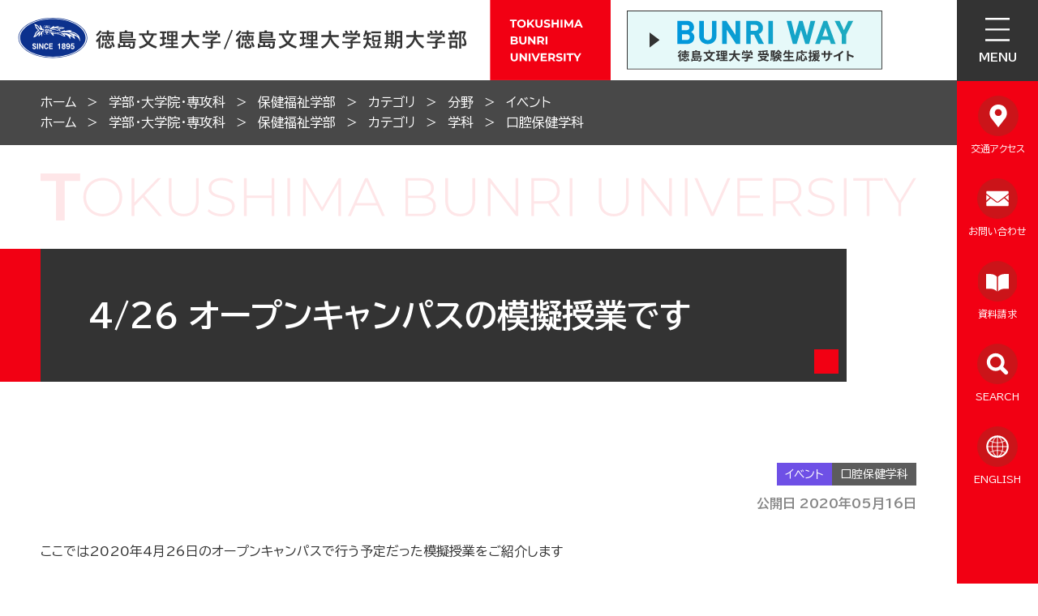

--- FILE ---
content_type: text/html
request_url: https://www.bunri-u.ac.jp/faculty/health-welfare/info/2020051600026/
body_size: 62827
content:
<!DOCTYPE html>
<html lang="ja" prefix="og: http://ogp.me/ns#">
<head>
  <meta charset="UTF-8" />
  <meta http-equiv="X-UA-Compatible" content="IE=edge" />
  <title>4/26 オープンキャンパスの模擬授業です | 徳島文理大学</title>
  <meta name="format-detection" content="telephone=no" />
<link rel="stylesheet" href="/_themes/css/foundation/init.css" />
<link rel="stylesheet" href="/_themes/css/foundation/variable.css" />
<link rel="stylesheet" href="/_themes/css/foundation/base.css" />
<link rel="stylesheet" href="/_themes/css/foundation/slick.css" />
<link rel="stylesheet" href="https://unpkg.com/scroll-hint@latest/css/scroll-hint.css">
<link rel="stylesheet" href="/_themes/css/piece/common.css" />
<link rel="stylesheet" href="/_themes/css/piece/page-upper.css" />
<link rel="stylesheet" href="/_themes/css/piece/page-lower.css" />
<link rel="stylesheet" href="/_themes/css/piece/any.css" />
<link rel="stylesheet" href="/_themes/css/piece/faculty-any.css" />
<link rel="stylesheet" href="/_themes/css/content/page.css" />

<link rel="stylesheet" href="/_themes/css//extend.css" />
<script src="/_themes/js/jquery.min.js"></script>
<script src="/_themes/js/jquery.cookie.min.js"></script>
<script src="/_themes/js/jquery-migrate.min.js"></script>
<script src="/_themes/js/common.js"></script>
<script src="/_themes/js/slick.min.js"></script>
<script src="https://unpkg.com/scroll-hint@latest/js/scroll-hint.min.js"></script>
<script src="/_themes/js/jquery.arbitrary-anchor.js"></script>
<script src="https://www.youtube.com/iframe_api"></script>
<!-- Google Tag Manager DISCO -->
<script>(function(w,d,s,l,i){w[l]=w[l]||[];w[l].push({'gtm.start':
new Date().getTime(),event:'gtm.js'});var f=d.getElementsByTagName(s)[0],
j=d.createElement(s),dl=l!='dataLayer'?'&l='+l:'';j.async=true;j.src=
'https://www.googletagmanager.com/gtm.js?id='+i+dl;f.parentNode.insertBefore(j,f);
})(window,document,'script','dataLayer','GTM-PLWX6RQ');</script>
<!-- End Google Tag Manager -->

<!-- Google Tag Manager -->
<script>(function(w,d,s,l,i){w[l]=w[l]||[];w[l].push({'gtm.start':
	new Date().getTime(),event:'gtm.js'});var f=d.getElementsByTagName(s)[0],
	j=d.createElement(s),dl=l!='dataLayer'?'&l='+l:'';j.async=true;j.src=
	'https://www.googletagmanager.com/gtm.js?id='+i+dl;f.parentNode.insertBefore(j,f);
	})(window,document,'script','dataLayer','GTM-5NDCC9F');</script>
	<!-- End Google Tag Manager -->
    <meta property="og:type" content="article" /><meta property="og:title" content="4/26 オープンキャンパスの模擬授業です" /><meta property="og:description" content="ここでは2020年4月26日のオープンキャンパスで行う予定だった模擬授業をご紹介します     西川教授による「あまり知られていない本当は危ないイビキと歯ぎしりの話」です （クリックして再生）       こちら..." />
<script src="/_common/packs/vendor-e8bd766436ece4358662.js"></script>
<script src="/_common/packs/common-b21b69c0581f376f910c.js"></script>
<script src="/_common/packs/public-ba50c88802c1224d169e.js"></script>

  <link rel="canonical" href="https://www.bunri-u.ac.jp/faculty/health-welfare/info/2020051600026/">

</head>
<body id="page-faculty-healthWelfare-info-2020051600026-index" class="dir-faculty-healthWelfare-info-2020051600026">
  <!--エデュース用 Google Tag Manager -->
<script>(function(w,d,s,l,i){w[l]=w[l]||[];w[l].push({'gtm.start':
new Date().getTime(),event:'gtm.js'});var f=d.getElementsByTagName(s)[0],
j=d.createElement(s),dl=l!='dataLayer'?'&l='+l:'';j.async=true;j.src=
'https://www.googletagmanager.com/gtm.js?id='+i+dl;f.parentNode.insertBefore(j,f);
})(window,document,'script','dataLayer','GTM-WT8S6Z3');</script>
<!-- End Google Tag Manager -->

<!-- Google Tag Manager (noscript) -->
<noscript><iframe src="https://www.googletagmanager.com/ns.html?id=GTM-WT8S6Z3"
height="0" width="0" style="display:none;visibility:hidden"></iframe></noscript>
<!-- End Google Tag Manager (noscript) -->




<!--文理大学用 Global site tag (gtag.js) - Google Ads: 930230789 -->
<script async src="https://www.googletagmanager.com/gtag/js?id=AW-930230789"></script>
<script>
  window.dataLayer = window.dataLayer || [];
  function gtag(){dataLayer.push(arguments);}
  gtag('set', 'linker', { 'domains': ['bunri-u.ac.jp', 's-axol.jp'] });
  gtag('js', new Date());

  gtag('config', 'AW-930230789');
  gtag('config', 'UA-608161-2');

</script>

<!-- Global site tag (gtag.js) - Google Analytics -->
<script async src="https://www.googletagmanager.com/gtag/js?id=G-KPS8VTDS8W"></script>
<script>
  window.dataLayer = window.dataLayer || [];
  function gtag(){dataLayer.push(arguments);}
  gtag('js', new Date());
  gtag('set', 'linker', { 'domains': ['bunri-u.ac.jp', 'axol.jp'] });

  gtag('config', 'AW-930230789');
  gtag('config', 'G-KPS8VTDS8W');
</script>

<!--創工 Google Tag Manager -->
<script>(function(w,d,s,l,i){w[l]=w[l]||[];w[l].push({'gtm.start':
new Date().getTime(),event:'gtm.js'});var f=d.getElementsByTagName(s)[0],
j=d.createElement(s),dl=l!='dataLayer'?'&l='+l:'';j.async=true;j.src=
'https://www.googletagmanager.com/gtm.js?id='+i+dl;f.parentNode.insertBefore(j,f);
})(window,document,'script','dataLayer','GTM-NTSV8KP');</script>
<!-- End Google Tag Manager -->

<!--創工 Google Tag Manager (noscript) -->
<noscript><iframe src="https://www.googletagmanager.com/ns.html?id=GTM-NTSV8KP"
height="0" width="0" style="display:none;visibility:hidden"></iframe></noscript>
<!-- End Google Tag Manager (noscript) -->



<!-- User Heat Tag -->
<script type="text/javascript">
(function(add, cla){window['UserHeatTag']=cla;window[cla]=window[cla]||function(){(window[cla].q=window[cla].q||[]).push(arguments)},window[cla].l=1*new Date();var ul=document.createElement('script');var tag = document.getElementsByTagName('script')[0];ul.async=1;ul.src=add;tag.parentNode.insertBefore(ul,tag);})('//uh.nakanohito.jp/uhj2/uh.js', '_uhtracker');_uhtracker({id:'uhzRHxzce0'});
</script>
<!-- End User Heat Tag -->

<div id="container">

<header id="pageHeader">
<div id="commonHeader" class="piece">
<div class="pieceContainer">
<div class="pieceBody">

<h1 class="head-logo">
  <a href="/">
    <span class="for-pc">
      <img src="/_themes/img/common/header/header-id.svg" alt="徳島文理大学/徳島文理大学短期大学部" />
    </span>
    <span class="for-sp">
      <img src="/_themes/img/common/header/header-id-sp.svg" alt="" />
      <img src="/_themes/img/common/header/header-id-sp2.svg" alt="" />
    </span>
  </a>
</h1>

<div class="head-link">
  <a href="https://jyuken.bunri-u.ac.jp/" target="_blank">
    <img src="/_themes/img/common/header/bn-jyuken.svg" alt="徳島文理大学受験生応援サイト" />
  </a>
</div>

<div class="head-btn">
  <ul>
    <li class="btn-search">
      <button class="js-btn" aria-controls="joruri-search-box" aria-expanded="false">SEARCH</button>
    </li>
    <li class="btn-menu">
      <button class="js-btn" aria-controls="mainMenu" aria-expanded="false">MENU</button>
    </li>
  </ul>
</div>

</div>
</div>
</div>
<div id="joruri-search-box" aria-hidden="true"></div>
<script>
if (!String.prototype.startsWith) {
  String.prototype.startsWith = function(searchString, position){
    return this.substr(position || 0, searchString.length) === searchString;
  };
}
</script>
<script>
$(function(){
  psid='wd-uK91gA9g8sa45dhgUf7KNq3f9rtG058ygdNG6MJE';
  url = 'https://result.joruri-search.jp/pwm/search/api/indices/?type=box&psid=' + psid;
  params = $(location).attr('search').replace("?", "");
  $.ajax({
    url: url,
    data: params,
    xhrFields: {
      withCredentials: true
    }
  }).done(function(data){
    $('#joruri-search-box').html(data);
  }).fail(function(){
  });
});
</script>
<!-- end #pageHeader --></header>

<nav id="pageNav">
<div id="mainMenu" class="piece">
  <div class="pieceContainer">
      <div class="pieceHeader">
        <div class="menu-back"><button aria-controls="main-menu-top" aria-expanded="false" disabled>徳島文理大学/徳島文理大学短期大学部</button></div>
      </div>
      <div class="pieceBody">


          <!-- 1階層目 -->
          <div id="main-menu-top">
              <div class="upper-menu">
                  <ul>
                      <li><a href="/info/">ニュース一覧</a></li>
                      <li>
                          <button aria-controls="main-menu-about" aria-expanded="true">徳島文理大学について</button>
                      </li>
                      <li>
                          <button aria-controls="main-menu-faculty" aria-expanded="true">学部・大学院・専攻科</button>
                      </li>
                      <li>
                          <button aria-controls="main-menu-research" aria-expanded="true">教育・研究支援</button>
                      </li>
                      <li>
                          <button aria-controls="main-menu-life" aria-expanded="true">学生生活・就職</button>
                      </li>
                      <li>
                          <button aria-controls="main-menu-admissions" aria-expanded="true">受験生向け情報</button>
                      </li>
                      <li class="for-sp">
                          <button aria-controls="main-menu-visit" aria-expanded="true">訪問者別メニュー</button>
                      </li>
                      <li class="for-sp">
                          <button aria-controls="main-menu-sns" aria-expanded="true">SNS</button>
                      </li>
                      <li class="for-sp no-bd">
                          <a href="/sitemap.html">サイトマップ</a>
                      </li>
                  </ul>
              </div>
              <div class="lower-menu">
                  <div class="primary">
                      <dl>
                          <dt>訪問者別メニュー</dt>
                          <dd>
                              <ul>
                                  <li><a href="/admissions/">受験生の方</a></li>
                                  <li><a href="/f-student/">在学生の方</a></li>
                                  <li><a href="/f-parents/">保護者の方</a></li>
                                  <li><a href="/f-graduate/">卒業生の方</a></li>
                                  <li><a href="/f-general/">採用ご担当者の方</a></li>
                                  <li><a href="/f-teacher/">教職員の方</a></li>
                                  <li><a href="/f-media/">報道・メディア関係の方</a></li>
                                  <li><a href="/f-general/support.html">寄付をお考えの企業ご担当の<br />みなさまへ</a></li>
<li><a href="/about/pub-info/individual.html">寄付をお考えの個人のみなさまへ</a></li>
                              </ul>
                          </dd>
                      </dl>
                      <dl>
                          <dt>SNS</dt>
                          <dd>
                              <ul>
                                  <li><a href="/sns.html">学内SNSアカウント一覧</a></li>
                                  <li><a href="https://www.youtube.com/channel/UCY8j1RJL6b7z14flAEBgqVw" target="_blank">徳島文理大学公式YouTube</a></li>
                                  <li><a href="https://lin.ee/kuTcUF3" target="_blank">徳島文理大学公式LINE</a></li>
                              </ul>
                          </dd>
                      </dl>
                  </div>
                  <div class="secondary">
                      <ul>
                          <li class="wht">
                              <a href="https://portal.bunri-u.ac.jp/" target="_blank">
                                  <span>学生ポータルサイト</span>
                              </a>
                          </li>
                          <li class="red">
                              <a href="https://jyuken.bunri-u.ac.jp/" target="_blank">
                                  <img src="/_themes/img/common/header/bn-menu_jyuken.svg" alt="受験生応援サイト" />
                              </a>
                          </li>
                      </ul>
                  </div>
                  <div class="other-menu">
                    <ul>
                      <li><a href="/sitemap.html">サイトマップ</a></li>
                    </ul>
                  </div>
              </div>
          </div>


          <!-- 2階層目 徳島文理大学について -->
          <div class="main-menu-lower" id="main-menu-about">
              <div class="menu-back"><button aria-controls="main-menu-top" aria-expanded="false">徳島文理大学について</button></div>
              <div class="menu-list">
                  <ul>
                      <li><a href="/about/">徳島文理大学についてTOP</a></li>
                      <li>
                          <a href="/about/policy/">大学の理念</a>
                          <ul>
                              <li><a href="/about/policy/spirit.html">建学の精神</a></li>
                              <li><a href="/about/policy/policy.html">教育理念と方針</a></li>
                          </ul>
                      </li>
                  </ul>
                  <ul>
                      <li>
                          <a href="/about/overview/">大学の概要</a>
                          <ul>
                              <li><a href="/about/overview/pre-message.html">学長からのメッセージ</a></li>
                              <li><a href="/about/overview/cha-message.html">理事長からのメッセージ</a></li>
                              <li><a href="/about/overview/history.html">大学の沿革</a></li>
                              <li><a href="/about/overview/organization.html">事務組織</a></li>
                          </ul>
                      </li>
                      <li><a href="/about/network/">学校法人村崎学園 学校一覧</a></li>
                  </ul>
                  <ul>
                      <li>
                          <a href="/about/campus/">キャンパス案内</a>
                          <ul>
                              <li><a href="/about/campus/tokushima/">徳島キャンパス</a></li>
                              <li><a href="/about/campus/kagawa/">高松駅キャンパス</a></li>
                              <li>
                                  <a href="/about/campus/library/">図書館</a>
                                  <ul>
                                      <li><a href="https://lib-opac.bunri-u.ac.jp/drupal/?_gl=1*1udkd4h*_ga*NzA0NzYyMjc0LjE2Njc4MDEyMTE.*_ga_KPS8VTDS8W*MTY4MTIwOTAxOS4xNzQuMC4xNjgxMjA5MDE5LjYwLjAuMA..&_ga=2.4124784.1190727525.1680480811-704762274.1667801211">図書館トップページ</a></li>
                                      <li><a href="/about/campus/library/info.html">情報検索</a></li>
                                      <li><a href="/about/campus/library/m-memory.html">村崎凡人記念図書館</a></li>
                                      <li><a href="/about/campus/library/rm-library.html">リサーチアンドメディアライブラリー</a></li>
                                      <li><a href="/about/campus/library/use.html">図書館の利用について</a></li>
                                  </ul>
                              </li>
                              <li><a href="/about/campus/research/">研究所・センター等</a></li>
                          </ul>
                      </li>
                  </ul>
                  <ul>
                      <li>
                          <a href="/about/pub-info/">情報公開</a>
                          <ul>
                              <li><a href="/about/pub-info/application.html">学部設置届出・履行状況報告書等</a></li>
                              <li><a href="/about/pub-info/animal-experiment.html">動物実験に関する情報</a></li>
                              <li><a href="/about/pub-info/public.html">公的研究費の適正な運営管理について</a></li>
                              <li><a href="/about/pub-info/officer.html">役員に対する報酬等の支給の基準</a></li>
                              <li><a href="/about/pub-info/#donation">学校法人村崎学園寄附行為</a></li>
							  <li><a href="/about/pub-info/regulations.html">学則</a></li>
                              <li><a href="/about/pub-info/zaimu.html">財務状況</a></li>
                              <li><a href="/about/pub-info/kansa.html">監事監査報告書</a></li>
							  <li><a href="/about/pub-info/#business">学園の事業報告</a></li>
							  <li><a href="/about/pub-info/#guide">大学案内</a></li>
                              <li><a href="/about/pub-info/edu-info/">教育情報の公表</a></li>
<li><a href="/f-general/support.html">寄付をお考えの企業ご担当のみなさまへ</a></li>
<li><a href="/about/pub-info/individual.html">寄付をお考えの個人のみなさまへ</a></li>
                          </ul>
                      </li>
                  </ul>
                  <ul>
                      <li>
                          <a href="/about/bosyu/">採用情報</a>
                          <ul>
                              <li><a href="/about/bosyu/teacher/">教員採用</a></li>
                          </ul>
                      </li>
                  </ul>
                  <ul>
                      <li>
                          <a href="/about/social/">地域・社会連携</a>
                          <ul>
                              <li><a href="https://www.bunri-u.ac.jp/renkei/" target="_blank">地域連携センター</a></li>
                              <li><a href="https://lib-opac.bunri-u.ac.jp/drupal/" target="_blank">図書館一般公開利用</a></li>
                              <li><a href="/about/social/r-student.html">科目等履修生制度</a></li>
                              <li><a href="/about/social/request-stu.html">地域との交流学生クラブ・サークル出演及びボランティア活動依頼</a></li>
                          </ul>
                      </li>
                  </ul>
                  <ul>
                      <li class="mb-0"><a href="/about/podcast/">徳島文理大学TV</a></li>
                      <li class="mb-0"><a href="/about/communications/">大学通信（大学新聞）</a></li>
                      <li class="mb-0"><a href="/about/awawa/">学園紹介～徳島タウン誌「あわわ」より</a></li>
                  </ul>
              </div>
          </div>


          <!-- 2階層目 学部・大学院・専攻科 -->
          <div class="main-menu-lower" id="main-menu-faculty">
              <div class="menu-back"><button aria-controls="main-menu-top" aria-expanded="false">学部・大学院・専攻科</button></div>
              <div class="menu-list">
                  <ul>
                      <li><a href="/faculty/">学部・大学院・専攻科TOP</a></li>
                  </ul>
                  <ul>
                      <li>
                          <a href="/faculty/pharmacy/">薬学部</a>
                          <ul>
                              <li><a href="/faculty/pharmacy/about/">薬学部について</a></li>
                              <li>
                                  <a href="/faculty/pharmacy/department/">学科案内</a>
                                  <ul>
                                      <li><a href="/faculty/pharmacy/department/pharmacy/">薬学科</a></li>
                                  </ul>
                              </li>
                              <li><a href="/faculty/pharmacy/life/">学生生活</a></li>
                              <li><a href="/faculty/pharmacy/career/">就職支援・進路</a></li>
                              <li><a href="/faculty/pharmacy/research/">教育/研究</a></li>
                              <li><a href="/faculty/pharmacy/admissions/">入試情報</a></li>
                          </ul>
                      </li>
                  </ul>
                  <ul>
                      <li>
                          <a href="/faculty/human-life/">人間生活学部</a>
                          <ul>
                              <li><a href="/faculty/human-life/about/">人間生活学部について</a></li>
                              <li>
                                  <a href="/faculty/human-life/department/">学科案内</a>
                                  <ul>
                                      <li><a href="/faculty/human-life/department/food/">食物栄養学科</a></li>
                                      <li><a href="/faculty/human-life/department/children/">児童学科</a></li>
                                      <li><a href="/faculty/human-life/department/psychology/">心理学科</a></li>
                                      <li><a href="/faculty/human-life/department/media/">メディアデザイン学科</a></li>
                                      <li><a href="/faculty/human-life/department/architecture/">建築デザイン学科</a></li>
                                      <li><a href="/faculty/human-life/department/human-life/">人間生活学科</a></li>
                                  </ul>
                              </li>
                              <li><a href="/faculty/human-life/life/">学生生活</a></li>
                              <li><a href="/faculty/human-life/career/">就職支援・進路</a></li>
                              <li><a href="/faculty/human-life/research/">教育/研究</a></li>
                              <li><a href="/faculty/human-life/admissions/">入試情報</a></li>
                          </ul>
                      </li>
                  </ul>
                  <ul>
                      <li>
                          <a href="/faculty/health-welfare/">保健福祉学部</a>
                          <ul>
                              <li><a href="/faculty/health-welfare/about/">保健福祉学部について</a></li>
                              <li>
                                  <a href="/faculty/health-welfare/department/">学科案内</a>
                                  <ul>
                                      <li><a href="/faculty/health-welfare/department/oralhealth/">口腔保健学科</a></li>
                                      <li><a href="/faculty/health-welfare/department/p-therapy/">理学療法学科</a></li>
                                      <li><a href="/faculty/health-welfare/department/nursing/">看護学科</a></li>
                                      <li><a href="/faculty/health-welfare/department/welfare/">人間福祉学科</a></li>
                                      <li><a href="/faculty/health-welfare/department/radiological-t/">診療放射線学科</a></li>
                                      <li><a href="/faculty/health-welfare/department/clinical-e/">臨床工学科</a></li>
                                  </ul>
                              </li>
                              <li><a href="/faculty/health-welfare/life/">学生生活</a></li>
                              <li><a href="/faculty/health-welfare/career/">就職支援・進路</a></li>
                              <li><a href="/faculty/health-welfare/research/">教育/研究</a></li>
                              <li><a href="/faculty/health-welfare/admissions/">入試情報</a></li>
                          </ul>
                      </li>
                  </ul>
                  <ul>
                      <li>
                          <a href="/faculty/policy-sciences/">総合政策学部</a>
                          <ul>
                              <li><a href="/faculty/policy-sciences/about/">総合政策学部について</a></li>
                              <li>
                                  <a href="/faculty/policy-sciences/department/">学科案内</a>
                                  <ul>
                                      <li><a href="/faculty/policy-sciences/department/policy-sciences/">総合政策学科</a></li>
									  <li><a href="/faculty/policy-sciences/department/business/">経営学科</a></li>
                                  </ul>
                              </li>
                              <li><a href="/faculty/policy-sciences/life/">学生生活</a></li>
                              <li><a href="/faculty/policy-sciences/career/">就職支援・進路</a></li>
                              <li><a href="/faculty/policy-sciences/research/">教育/研究</a></li>
                              <li><a href="/faculty/policy-sciences/admissions/">入試情報</a></li>
                          </ul>
                      </li>
                  </ul>
                  <ul>
                      <li>
                          <a href="/faculty/music/">音楽学部</a>
                          <ul>
                              <li><a href="/faculty/music/about/">音楽学部について</a></li>
                              <li>
                                  <a href="/faculty/music/department/">学科案内</a>
                                  <ul>
                                      <li><a href="/faculty/music/department/music/">音楽学部 音楽学科</a></li>
                                      <li><a href="/faculty/music/department/j-college-music/">短期大学部 音楽科</a></li>
                                      <li><a href="/faculty/music/department/major-music/">音楽専攻科</a></li>
                                  </ul>
                              </li>
                              <li><a href="/faculty/music/life/">学生生活</a></li>
                              <li><a href="/faculty/music/career/">就職支援・進路</a></li>
                              <li><a href="/faculty/music/research/">教育/研究</a></li>
                              <li><a href="/faculty/music/admissions/">入試情報</a></li>
                          </ul>
                      </li>
                  </ul>
                  <ul>
                      <li>
                          <a href="/faculty/kg-pharmacy/">香川薬学部</a>
                          <ul>
                              <li><a href="/faculty/kg-pharmacy/about/">香川薬学部について</a></li>
                              <li>
                                  <a href="/faculty/kg-pharmacy/department/">学科案内</a>
                                  <ul>
                                      <li><a href="/faculty/kg-pharmacy/department/pharmacy/">薬学科</a></li>
                                  </ul>
                              </li>
                              <li><a href="/faculty/kg-pharmacy/life/">学生生活</a></li>
                              <li><a href="/faculty/kg-pharmacy/career/">就職支援・進路</a></li>
                              <li><a href="/faculty/kg-pharmacy/research/">教育/研究</a></li>
                              <li><a href="/faculty/kg-pharmacy/admissions/">入試情報</a></li>
                          </ul>
                      </li>
                  </ul>
                  <ul>
                      <li>
                          <a href="/faculty/sc-engineering/">理工学部</a>
                          <ul>
                              <li><a href="/faculty/sc-engineering/about/">理工学部について</a></li>
                              <li>
                                  <a href="/faculty/sc-engineering/department/">学科案内</a>
                                  <ul>
                                      <li><a href="/faculty/sc-engineering/department/nano/">ナノ物質工学科</a></li>
                                      <li><a href="/faculty/sc-engineering/department/mechanical/">機械創造工学科<br><span style="font-size: 75%;">（2026年4月よりロボット創造工学科）</span></a></li>
                                      <li><a href="/faculty/sc-engineering/department/electronics/">電子情報工学科</a></li>
                                  </ul>
                              </li>
                              <li><a href="/faculty/sc-engineering/life/">学生生活</a></li>
                              <li><a href="/faculty/sc-engineering/career/">就職支援・進路</a></li>
                              <li><a href="/faculty/sc-engineering/research/">教育/研究</a></li>
                              <li><a href="/faculty/sc-engineering/admissions/">入試情報</a></li>
                          </ul>
                      </li>
                  </ul>
                  <ul>
                      <li>
                          <a href="/faculty/literature/">文学部</a>
                          <ul>
                              <li><a href="/faculty/literature/about/">文学部について</a></li>
                              <li>
                                  <a href="/faculty/literature/department/">学科案内</a>
                                  <ul>
                                      <li><a href="/faculty/literature/department/cultural/">文化財学科</a></li>
                                      <li><a href="/faculty/literature/department/japan/">日本文学科</a></li>
                                      <li><a href="/faculty/literature/department/english/">英語英米文化学科</a></li>
                                  </ul>
                              </li>
                              <li><a href="/faculty/literature/life/">学生生活</a></li>
                              <li><a href="/faculty/literature/career/">就職支援・進路</a></li>
                              <li><a href="/faculty/literature/research/">教育/研究</a></li>
                              <li><a href="/faculty/literature/admissions/">入試情報</a></li>
                          </ul>
                      </li>
                  </ul>
                  <ul>
                      <li>
                          <a href="/faculty/j-college/">短期大学部</a>
                          <ul>
                              <li><a href="/faculty/j-college/about/">短期大学部について</a></li>
                              <li>
                                  <a href="/faculty/j-college/department/">学科案内</a>
                                  <ul>
                                      <li><a href="/faculty/j-college/department/commercial/">商科</a></li>
                                      <li><a href="/faculty/j-college/department/language/">言語コミュニケーション学科</a></li>
                                      <li><a href="/faculty/j-college/department/human-life/">生活科学科 生活科学専攻</a></li>
                                      <li><a href="/faculty/j-college/department/food/">生活科学科 食物専攻</a></li>
                                      <li><a href="/faculty/j-college/department/c-care/">保育科</a></li>
                                      <li><a href="/faculty/music/department/j-college-music/">音楽科</a></li>
                                  </ul>
                              </li>
                              <li><a href="/faculty/j-college/life/">学生生活</a></li>
                              <li><a href="/faculty/j-college/career/">就職支援・進路</a></li>
                              <li><a href="/faculty/j-college/research/">教育/研究</a></li>
                              <li><a href="/faculty/j-college/admissions/">入試情報</a></li>
                          </ul>
                      </li>
                  </ul>
                  <ul>
                      <li>
                          <a href="/faculty/graduate/">大学院</a>
                          <ul>
                              <li><a href="/faculty/graduate/about/">大学院について</a></li>
                              <li>
                                  <a href="/faculty/graduate/department/">研究科案内</a>
                                  <ul>
                                      <li><a href="/faculty/graduate/department/pharmacy/">薬学研究科</a></li>
                                      <li><a href="/faculty/graduate/department/human-life/">人間生活学研究科</a></li>
                                      <li><a href="/faculty/graduate/department/nursing/">看護学研究科</a></li>
                                      <li><a href="/faculty/graduate/department/policy-sciences/">総合政策学研究科</a></li>
                                      <li><a href="/faculty/graduate/department/engineering/">工学研究科</a></li>
                                      <li><a href="/faculty/graduate/department/literature/">文学研究科</a></li>
                                  </ul>
                              </li>
                              <li><a href="/faculty/graduate/life/">学生生活</a></li>
                              <li><a href="/faculty/graduate/career/">就職支援・進路</a></li>
                              <li><a href="/faculty/graduate/research/">教育/研究</a></li>
                              <li><a href="/faculty/graduate/admissions/">入試情報</a></li>
                          </ul>
                      </li>
                  </ul>
                  <ul>
                      <li>
                          <a href="/faculty/major/">専攻科</a>
                          <ul>
                              <li><a href="/faculty/major/about/">専攻科について</a></li>
                              <li>
                                  <a href="/faculty/major/department/">専攻科案内</a>
                                  <ul>
                                      <li><a href="/faculty/major/department/human-life/">人間生活学専攻科</a></li>
                                      <li><a href="/faculty/major/department/midwives/">助産学専攻科</a></li>
									  <li><a href="/faculty/music/department/major-music/">音楽専攻科</a></li>
                                  </ul>
                              </li>
                              <li><a href="/faculty/major/life/">学生生活</a></li>
                              <li><a href="/faculty/major/career/">就職支援・進路</a></li>
                              <li><a href="/faculty/major/research/">教育/研究</a></li>
                              <li><a href="/faculty/major/admissions/">入試情報</a></li>
                          </ul>
                      </li>
                  </ul>
              </div>
          </div>


          <!-- 2階層目 教育・研究支援 -->
          <div class="main-menu-lower" id="main-menu-research">
              <div class="menu-back"><button aria-controls="main-menu-top" aria-expanded="false">教育・研究支援</button></div>
              <div class="menu-list">
                  <ul>
                      <li><a href="/research/">教育・研究支援TOP</a></li>
                      <li>
                          <a href="/research/discussion-room/">研究所・相談室等</a>
                          <ul>
                              <li><a href="https://www.bunri-u.ac.jp/soudan/" target="_blank">臨床心理相談室</a></li>
                              <li><a href="/research/discussion-room/pharmacognosy-i.html">生薬研究所</a></li>
                              <li><a href="/research/discussion-room/future-i.html">未来科学研究所</a></li>
                              <li><a href="/research/discussion-room/i-compare.html">比較文化研究所</a></li>
                              <li><a href="/research/discussion-room/neuroscience-i.html">神経科学研究所</a></li>
                              <li><a href="/research/discussion-room/i-health.html">健康科学研究所</a></li>
                          </ul>
                      </li>
                  </ul>
                  <ul>
                      <li>
                          <a href="/research/researchi-center/">センター等</a>
                          <ul>
                              <li><a href="/research/researchi-center/educational-c.html">全学共通教育センター</a></li>
                              <li><a href="/research/researchi-center/language-c.html">語学センター</a></li>
                              <li><a href="https://www.bunri-u.ac.jp/renkei/" target="_blank">地域連携センター</a></li>
                          </ul>
                      </li>
                      <li>
                          <a href="/research/international/">国際交流・留学・研修体制</a>
                          <ul>
                              <li><a href="/research/international/international.html">国際交流</a></li>
                              <li><a href="/research/international/learn/index.html">留学・研修</a></li>
                          </ul>
                      </li>
                  </ul>
                  <ul>
                      <li>
                          <a href="/research/getlist/">取得可能な資格</a>
                          <ul>
                              <li><a href="/research/getlist/getlist-doc/">取得可能な資格一覧</a></li>
                              <li><a href="/research/getlist/university.html">大学で取得可能な資格一覧</a></li>
                              <li><a href="/research/getlist/j-college.html">短期大学部で取得可能な資格一覧</a></li>
                              <li><a href="/research/getlist/graduate.html">大学院で取得可能な資格一覧</a></li>
                              <li><a href="/research/getlist/major.html">専攻科で取得可能な資格一覧</a></li>
                          </ul>
                      </li>
					</ul>
					<ul>
                      <li>
                          <a href="/research/p-courses/">リカレント教育</a>
                          <ul>
                              <li><a href="/research/p-courses/art-clay.html">クレイアート特別聴講生</a></li>
                              <li><a href="/research/p-courses/s-auditors.html">社会人特別聴講生</a></li>
							  <li><a href="/about/social/r-student.html">科目等履修生</a></li>
                              <li><a href="/info/2023042800467/">保育士のための幼稚園免許取得特例制度</a></li>
                          </ul>
                      </li>
                  </ul>
				  <ul>
					  <li><a href="/research/ai-education.html">数理・データサイエンス・AI教育プログラム</a></li>
				  </ul>
                  <ul>
                      <li><a href="https://www.bunri-u.ac.jp/renkei/regional/" target="_blank">地域連携型出張講義プログラム</a></li>
                  </ul>
                  <ul>
                      <li><a href="/research/long-course.html">長期履修学生</a></li>
                  </ul>
                  <ul>
                      <li><a href="/research/r-student.html">科目等履修生</a></li>
                  </ul>
                  <!--<ul>
                      <li><a href="/research/teacher.html">免許状更新講習</a></li>
                  </ul>-->
                  <ul>
                      <li><a href="/research/cooperates.html">高大連携</a></li>
                  </ul>
                  <ul>
                      <li><a href="/research/bulletin/">研究紀要・研究活動状況</a></li>
                  </ul>
                  <ul>
                      <li><a href="/research/fd-action.html">授業改善活動（FD活動）</a></li>
                  </ul>
                  <ul>
                      <li><a href="/research/sd.html">SD（スタッフ・ディベロップメント）活動</a></li>
                  </ul>
                  <ul>
                      <li><a href="/research/evaluation/">認証評価（第三者評価）・自己点検評価</a></li>
                  </ul>
                  <ul>
                      <li><a href="/research/marine_science.html">マリンサイエンスゾーン協定</a></li>
                  </ul>
				  <ul>
					<li><a href="/research/ethical.html">徳島文理大学「エシカル消費自主宣言」</a></li>
				  </ul>
                  <ul>
                      <li><a href="/research/teacher-evaluation.html">教職課程自己点検評価</a></li>
                  </ul>
              </div>
          </div>


          <!-- 2階層目 学生生活・就職 -->
          <div class="main-menu-lower" id="main-menu-life">
              <div class="menu-back"><button aria-controls="main-menu-top" aria-expanded="false">学生生活・就職</button></div>
              <div class="menu-list">
                  <ul>
                      <li><a href="/campus-life/">学生生活・就職TOP</a></li>
                      <li>
                          <a href="/campus-life/life-support/">年間行事・授業</a>
                          <ul>
                              <li><a href="/campus-life/life-support/calendar.html">年間行事</a></li>
                              <li><a href="/campus-life/life-support/festival/">大学祭情報</a></li>
                              <li><a href="/campus-life/life-support/timetable.html">講義時間（日課表）</a></li>
                              <li><a href="/campus-life/life-support/test.html">定期試験</a></li>
                              <li><a href="https://portal.bunri-u.ac.jp/Syllabus/" target="_blank">シラバス</a></li>
                          </ul>
                      </li>
                  </ul>
                  <ul>
                      <li>
                          <a href="/campus-life/life-support/">暮らし</a>
                          <ul>
                              <li><a href="https://jyuken.bunri-u.ac.jp/life/apartment/index.html" target="_blank">学生マンション・アパート紹介</a></li>
                              <li><a href="/campus-life/life-support/dormitory.html">女子学生寮（徳島キャンパス）</a></li>
                              <li><a href="/about/campus/tokushima/guide-map.html">徳島キャンパス周辺マップ</a></li>
                              <li><a href="/about/campus/kagawa/guide-map.html">高松駅キャンパス周辺マップ</a></li>
                              <li><a href="/about/campus/tokushima/bus.html">徳島キャンパス スクールバス</a></li>
                              <!--<li><a href="/about/campus/kagawa/bus.html">香川キャンパス コミュニティーバス</a></li>-->
                          </ul>
                      </li>
                      <li>
                          <a href="/campus-life/life-support/">学生支援</a>
                          <ul>
                              <li><a href="/campus-life/life-support/gakuseisien.html">学生支援課</a></li>
                              <li><a href="/campus-life/life-support/reasonable_accommodation.html">なんでも相談窓口（合理的配慮）</a></li>
                              <li><a href="/campus-life/life-support/health-care.html">保健センター</a></li>
                              <li><a href="/campus-life/life-support/100morning.html">100円朝食</a></li>
                              <li><a href="/campus-life/life-support/gakkensai.html">学生教育研究災害傷害保険等</a></li>
                              <li><a href="/campus-life/life-support/bousai.html">地震・津波に対する対策</a></li>
                          </ul>
                      </li>
                  </ul>
                  <ul>
                      <li>
                          <a href="/campus-life/life-support/">各種証明書の発行</a>
                          <ul>
                              <li><a href="/campus-life/life-support/hgraduate.html">卒業生の証明書発行</a></li>
                              <li><a href="/campus-life/life-support/graduate.html">卒業後の住所変更</a></li>
                              <li><a href="/campus-life/life-support/hstudents.html">在学生の証明書発行</a></li>
                          </ul>
                      </li>
                      <li class="for-sp">
                        <a href="/pc/">学生生活におけるパソコンの準備について</a>
                      </li>
                      <li>
                          <a href="/campus-life/life-support/">その他</a>
                          <ul>
                              <li><a href="/campus-life/life-support/qa.html">よくある質問</a></li>
                          </ul>
                      </li>
                  </ul>
                  <ul>
                      <li>
                          <a href="/campus-life/scholarship/">学費・奨学金・特待生制度</a>
                          <ul>
                              <li><a href="https://jyuken.bunri-u.ac.jp/scholarship/tuition.html" target="_blank">学費</a></li>
                              <li><a href="https://jyuken.bunri-u.ac.jp/scholarship/student-loan/" target="_blank">奨学金</a></li>
                              <li><a href="https://jyuken.bunri-u.ac.jp/scholarship/scholarship/" target="_blank">特待生</a></li>
                          </ul>
                      </li>
                      <li>
                          <a href="/campus-life/clubs/">クラブ・サークル活動</a>
                      </li>
                      <li>
                          <a href="/campus-life/career/">就職支援</a>
                          <ul>
                              <li><a href="/campus-life/career/support.html">支援内容</a></li>
                              <li><a href="/campus-life/career/supporter.html">支援担当</a></li>
                              <li><a href="/campus-life/career/schedule.html">就職スケジュール</a></li>
                              <li><a href="/campus-life/career/kyujin.html">求人情報検索【在学生のみ】</a></li>
                              <li><a href="/campus-life/career/availability.html">就職状況</a></li>
                              <li><a href="/campus-life/career/smessage/">内定者メッセージ（かなえたチカラ）</a></li>
                          </ul>
                      </li>
                  </ul>
                  <ul>
                      <li><a href="https://portal.bunri-u.ac.jp/" target="_blank">ポータルサイト</a></li>
                  </ul>
                  <ul>
                      <li><a href="http://itc.bunri-u.ac.jp/" target="_blank">徳島文理大学 情報センター</a></li>
                  </ul>
                  <ul>
                      <li><a href="https://www.bunri-u.ac.jp/about/campus/library/">図書館</a></li>
                  </ul>
                  <ul class="for-pc">
                      <li><a href="/pc/">学生生活におけるパソコンの準備について</a></li>
                  </ul>
              </div>
          </div>


          <!-- 2階層目 受験生向け情報 -->
          <div class="main-menu-lower" id="main-menu-admissions">
              <div class="menu-back"><button aria-controls="main-menu-top" aria-expanded="false">受験生向け情報</button></div>
              <div class="menu-list">
                  <ul>
                      <li><a href="/admissions/">受験生向け情報TOP</a></li>
                  </ul>
                  <ul>
                      <li><a href="https://jyuken.bunri-u.ac.jp/" target="_blank">受験生応援サイト</a></li>
                  </ul>
                  <ul>
                      <li><a href="https://jyuken.bunri-u.ac.jp/events/tokushima-oc/" target="_blank">徳島オープンキャンパス</a></li>
                  </ul>
                  <ul>
                      <li><a href="https://jyuken.bunri-u.ac.jp/events/kagawa-oc/" target="_blank">高松駅オープンキャンパス</a></li>
                  </ul>
                  <ul>
                      <li><a href="https://jyuken.bunri-u.ac.jp/events/live-oc/" target="_blank">WEBオープンキャンパス</a></li>
                  </ul>
                  <ul>
                      <li><a href="/admissions/guide.html">外国人のための要項</a></li>
                  </ul>
                  <ul>
                      <li><a href="/faculty/graduate/admissions/" target="_blank">大学院入試情報</a></li>
                  </ul>
                  <ul>
                      <li><a href="/faculty/major/admissions/" target="_blank">専攻科入試情報</a></li>
                  </ul>
              </div>
          </div>


          <!-- 2階層目 訪問者別メニュー（SP用） -->
          <div class="main-menu-lower" id="main-menu-visit">
              <div class="menu-back"><button aria-controls="main-menu-top" aria-expanded="false">訪問者別メニュー</button></div>
              <div class="menu-list">
                  <ul>
                      <li><a href="/admissions/">受験生の方</a></li>
                      <li><a href="/f-student/">在学生の方</a></li>
                      <li><a href="/f-parents/">保護者の方</a></li>
                      <li><a href="/f-graduate/">卒業生の方</a></li>
                      <li><a href="/f-general/">採用ご担当者の方</a></li>
                      <li><a href="/f-teacher/">教職員の方</a></li>
                      <li><a href="/f-media/">報道・メディア関係の方</a></li>
                      <li><a href="/f-general/support.html">寄付をお考えの企業ご担当のみなさまへ</a></li>
<li><a href="/about/pub-info/individual.html">寄付をお考えの個人のみなさまへ</a></li>
                  </ul>
              </div>
          </div>


          <!-- 2階層目 SNS（SP用） -->
          <div class="main-menu-lower" id="main-menu-sns">
              <div class="menu-back"><button aria-controls="main-menu-top" aria-expanded="false">SNS</button></div>
              <div class="menu-list">
                  <ul>
                      <li><a href="/sns.html">学内SNSアカウント一覧</a></li>
                      <li><a href="https://www.youtube.com/channel/UCY8j1RJL6b7z14flAEBgqVw" target="_blank">徳島文理大学公式YouTube</a></li>
                      <li><a href="https://lin.ee/kuTcUF3" target="_blank">徳島文理大学公式LINE</a></li>
                  </ul>
              </div>
          </div>

      </div>
  </div>
</div>
<div id="subMenu" class="piece">
<div class="pieceContainer">
<div class="pieceBody">

<ul>
  <li class="btn-access"><a href="/access.html">交通アクセス</a></li>
  <li class="btn-inquiry"><a href="/contact/contact-form/">お問い合わせ</a></li>
  <li class="btn-request"><a href="https://jyuken.bunri-u.ac.jp/doc-request.html" target="_blank">資料請求</a></li>
  <li class="btn-search"><button class="js-btn" aria-controls="joruri-search-box" aria-expanded="false">SEARCH</button></li>
  <li class="btn-eng"><a href="https://www.bunri-u.ac.jp/en/" target="_blank">ENGLISH</a></li>
</ul>

<div class="scroll-down">SCROLL DOWN</div>

</div>
</div>
</div>
<!-- end #pageNav --></nav>

<div id="pageUpper">
<div id="breadCrumbs" class="piece"
     data-controller="cms--public--piece--bread-crumbs"
     data-serial-id="cms_pieces-21">
  <div class="pieceContainer">
    <div class="pieceBody">
      <ol><li><a href="/">ホーム</a></li><li><a href="/faculty/">学部・大学院・専攻科</a></li><li><a href="/faculty/health-welfare/">保健福祉学部</a></li><li><a href="/faculty/health-welfare/info-category/">カテゴリ</a></li><li><a href="/faculty/health-welfare/info-category/bunya/">分野</a></li><li><a href="/faculty/health-welfare/info-category/bunya/event/">イベント</a></li></ol><ol><li><a href="/">ホーム</a></li><li><a href="/faculty/">学部・大学院・専攻科</a></li><li><a href="/faculty/health-welfare/">保健福祉学部</a></li><li><a href="/faculty/health-welfare/info-category/">カテゴリ</a></li><li><a href="/faculty/health-welfare/info-category/department/">学科</a></li><li><a href="/faculty/health-welfare/info-category/department/oralhealth/">口腔保健学科</a></li></ol>

    </div>
  </div>
</div>

<div id="uniName" class="piece">
<div class="pieceContainer">
<div class="pieceBody">
<img src="/_themes/img/common/any/text-bunri_university.svg" alt="TOKUSHIMA BUNRI UNIVERSITY" class="basic" />
<img src="/_themes/img/common/any/text-bunri_university_white.svg" alt="TOKUSHIMA BUNRI UNIVERSITY" class="white" />
</div>
</div>
</div>
<div id="pageTitle" class="piece"
     data-controller="cms--public--piece--page-titles"
     data-serial-id="cms_pieces-22">
  <div class="pieceContainer">
    <div class="pieceBody">
      <h1>4/26 オープンキャンパスの模擬授業です</h1>

    </div>
  </div>
</div>

</div>

<main id="main">

<div id="content">
<article class="contentGpArticleDoc" data-serial-id="gp_article_docs-4458">
        <div class="date">
    <p class="publishedAt">公開日 2020年05月16日</p>
  </div>


      <div class="body">
      <div class="text-beginning"><p>ここでは2020年4月26日のオープンキャンパスで行う予定だった模擬授業をご紹介します</p>

<p>&nbsp;</p>

<p>西川教授による「あまり知られていない本当は危ないイビキと歯ぎしりの話」です<br />
（クリックして再生）</p>

<p><iframe allow="accelerometer; autoplay; encrypted-media; gyroscope; picture-in-picture" allowfullscreen="" frameborder="0" height="267" src="https://www.youtube.com/embed/NKQAQhKdRMs?feature=oembed" width="474"></iframe></p>

<p>&nbsp;</p>

<p>こちらは上の動画を最後まで観た後に、ご覧になれます<br />
<iframe allowfullscreen="allowfullscreen" frameborder="0" height="427" src="https://player.vimeo.com/video/419117177" width="640"></iframe></p>

<p>&nbsp;</p>

<p>ご静聴、どうも有り難うございました</p>
</div>
    </div>





          

    
</article>

<div class="back-btn">
<a href="javascript:history.back();">一覧に戻る</a>
</div>
<!-- end #content --></div>

<!-- end #main --></main>

<footer id="pageFooter">
<div id="pageTop">
  <a href="#top">
    <img src="/_themes/img/common/footer/bt-pagetop.svg" alt="ページトップへ">
  </a>
</div>
<div id="footerMenu" class="piece">
    <div class="pieceContainer">
        <div class="pieceHeader">
            <h2>保健福祉学部</h2>
        </div>
        <div class="pieceBody">

            <ul class="faculty">
                <li>
                    <a href="/faculty/health-welfare/about/">
                        <div class="img">
                            <img src="/_files/00012133/health-welfare_global_01.jpg" alt="" />
                        </div>
                        <div class="txt">保健福祉学部<br />について</div>
                    </a>
                </li>
                <li>
                    <a href="/faculty/health-welfare/department/">
                        <div class="img">
                            <img src="/_files/00012140/health-welfare_global_02.jpg" alt="" />
                        </div>
                        <div class="txt">学科案内</div>
                    </a>
                </li>
                <li>
                    <a href="/faculty/health-welfare/life/">
                        <div class="img">
                            <img src="/_files/00012157/health-welfare_global_03.jpg" alt="" />
                        </div>
                        <div class="txt">学生生活</div>
                    </a>
                </li>
                <li>
                    <a href="/faculty/health-welfare/career/">
                        <div class="img">
                            <img src="/_files/00012164/health-welfare_global_04.jpg" alt="" />
                        </div>
                        <div class="txt">就職支援・進路</div>
                    </a>
                </li>
                <li>
                    <a href="/faculty/health-welfare/research/">
                        <div class="img">
                            <img src="/_files/00012171/health-welfare_global_05.jpg" alt="" />
                        </div>
                        <div class="txt">教育/研究</div>
                    </a>
                </li>
                <li>
                    <a href="/faculty/health-welfare/admissions/">
                        <div class="img">
                            <img src="/_files/00012195/health-welfare_global_06.jpg" alt="" />
                        </div>
                        <div class="txt">入試情報</div>
                    </a>
                </li>
            </ul>

        </div>
    </div>
</div>
<div id="footerLink" class="piece">
    <div class="pieceContainer">
        <div class="pieceBody">

            <div class="link-sns">
                <dl>
                    <dt>徳島文理大学/徳島文理大学短期大学部</dt>
                    <dd>
                        <ul>
                            <li><a href="https://www.youtube.com/channel/UCY8j1RJL6b7z14flAEBgqVw" target="_blank"><img src="/_themes/img/common/sns/sns-youtube.svg" alt="YouTube"><span>公式YouTube</span></a></li>
                            <li><a href="https://lin.ee/kuTcUF3" target="_blank"><img src="/_themes/img/common/sns/sns-line.svg" alt="Twitter"><span>公式LINE</span></a></li>
                        </ul>
                        <div class="more">
                            <a href="/sns.html">学内SNSアカウント一覧</a>
                        </div>
                    </dd>
                </dl>
            </div>

            <div class="link-relation">
                <ul class="upper">
                    <li><a href="http://www.bunri.ed.jp/" target="_blank">徳島文理中学校<span>高等学校</span></a></li>
                    <li><a href="http://bunri-e.ed.jp/" target="_blank">徳島文理小学校</a></li>
                    <li><a href="http://www.bunri-u.ac.jp/kindergarten/" target="_blank">徳島文理大学<span>附属幼稚園</span></a></li>
                </ul>
                <div class="lower">
                    <a href="https://portal.bunri-u.ac.jp/" target="_blank">学生ポータルサイト</a>
                </div>
            </div>

        </div>
    </div>
</div>
<div id="commonFooter" class="piece">
<div class="pieceContainer">
<div class="pieceBody">

<div class="links">
  <ul>
    <li><a href="/about/pub-info/">情報公開</a></li>
    <li><a href="/campus-life/life-support/qa.html">よくあるご質問</a></li>
    <li><a href="/f-student/">在学生向け情報</a></li>
    <li><a href="/f-parents/">保護者向け情報</a></li>
  </ul>
  <ul>
    <li><a href="/f-graduate/">卒業生向け情報</a></li>
    <li><a href="/f-teacher/">教職員向け情報</a></li>
    <li><a href="/f-general/">採用担当向け情報</a></li>
    <li><a href="/f-media/">報道・メディア向け情報</a></li>
  </ul>
  <ul>
    <li><a href="/privacy-policy.html">個人情報保護方針</a></li>
    <li><a href="/about-use.html">サイトのご利用について</a></li>
  </ul>
  <ul>
    <!--<li><a href="#">文字サイズ変更</a></li>-->
    <li><a href="/sitemap.html">サイトマップ</a></li>
  </ul>
</div>

<ul class="other">
  <li class="eng">
    <a href="https://www.bunri-u.ac.jp/en/" target="_blank">ENGLISH SITE（英語ページTOP）</a>
  </li>
  <li class="jyuken">
    <a href="https://jyuken.bunri-u.ac.jp/" target="_blank">
      <img src="/_themes/img/common/footer/bn-footer_jyuken.svg" alt="受験生応援サイト" />
    </a>
  </li>
</ul>

<div class="copy">
  <small>&copy; TOKUSHIMA BUNRI UNIVERSITY All Rights Reserved.</small>
</div>

</div>
</div>
</div>
<!-- end #pageFooter --></footer>

</div>

<!-- Disco -->
<script language="JavaScript" type="text/javascript" src="//o.advg.jp/ojs?aid=7226&pid=1" charset="UTF-8">
</script>
<noscript>
<iframe src="//o.advg.jp/oif?aid=7226&pid=1" width="1" height="1">
</iframe>

</noscript>

<!-- User Insight PCDF Code Start :  -->
<script type="text/javascript">
var _uic = _uic ||{}; var _uih = _uih ||{};_uih['id'] = 55318;
_uih['lg_id'] = '';
_uih['fb_id'] = '';
_uih['tw_id'] = '';
_uih['uigr_1'] = ''; _uih['uigr_2'] = ''; _uih['uigr_3'] = ''; _uih['uigr_4'] = ''; _uih['uigr_5'] = '';
_uih['uigr_6'] = ''; _uih['uigr_7'] = ''; _uih['uigr_8'] = ''; _uih['uigr_9'] = ''; _uih['uigr_10'] = '';
_uic['uls'] = 1;

/* DO NOT ALTER BELOW THIS LINE */
/* WITH FIRST PARTY COOKIE */
(function() {
var bi = document.createElement('script');bi.type = 'text/javascript'; bi.async = true;
bi.src = '//cs.nakanohito.jp/b3/bi.js';
var s = document.getElementsByTagName('script')[0];s.parentNode.insertBefore(bi, s);
})();
</script>
<!-- User Insight PCDF Code End :  -->

<script src="https://smp.bunri-u.ac.jp/ma.js?acid=3023"></script>

<script type="text/javascript" id="_-s-js-_" src="//satori.segs.jp/s.js?c=8eefccd6"></script>
</body>
</html>


--- FILE ---
content_type: text/css
request_url: https://www.bunri-u.ac.jp/_themes/css/foundation/variable.css
body_size: 1398
content:
@charset "UTF-8";
/* Web fonts
----------------------------------------------- */
@import url("https://fonts.googleapis.com/css2?family=BIZ+UDPGothic:wght@400;700;800&family=Montserrat:wght@400;700&family=Montserrat:ital,wght@1,700&family=Noto+Serif+JP:wght@400;700&family=Roboto:wght@500;700;900&display=swap");
/* variable
----------------------------------------------- */
:root {
  /* font */
  --font-family: "BIZ UDPGothic", -apple-system, BlinkMacSystemFont, "Hiragino Kaku Gothic ProN", "游ゴシック Medium" ,"メイリオ", sans-serif;
  --font-family-serif: "Noto Serif JP", sans-serif;
  --font-family-roboto: "Roboto", sans-serif;
  --font-family-montserrat: "Montserrat", sans-serif;
  --font-color: #333;
  --link-color: #3b3b3b;
  --link-color-hover: #2255A4;
  /* color gray */
  --clr-exx-light-gray: #F5F5F5;
  --clr-ex-light-gray: #EBEBEB;
  --clr-light-gray: #C1C1C1;
  --clr-gray: #999999;
  --clr-deep-gray: #858585;
  --clr-ex-deep-gray: #5C5C5C;
  --clr-exx-deep-gray: #333;
  /* color red */
  --clr-ex-light-red: #FEF2F3;
  --clr-light-red: #FEE6E8;
  --clr-red: #F87F89;
  --clr-deep-red: #F20013;
  --clr-ex-deep-red: #CB1419;
  /* color green */
  --clr-light-green: #e7f9fa;
  --clr-green: #09c1c7;
  /* color blue */
  --clr-light-blue: #e5edf3;
  --clr-blue: #3674FF;
  --clr-deep-blue: #3654bf;
  --clr-ex-deep-blue: #004785;
  /* color ac */
  --clr-ac: #F20013;
  --clr-ac-light: #FEE6E8;
  --clr-ac-middle: #FA99A1;
  /* color fixed */
  --clr-main-red: #F20013;
}

/*# sourceMappingURL=variable.css.map */


--- FILE ---
content_type: text/css
request_url: https://www.bunri-u.ac.jp/_themes/css/foundation/base.css
body_size: 7461
content:
/* elements
----------------------------------------------- */
html {
  box-sizing: border-box;
  overflow-y: scroll;
  scroll-behavior: smooth;
}

*, *::before, *::after {
  box-sizing: inherit;
}

body {
  width: 100%;
  height: 100%;
  margin: 0;
  color: var(--font-color);
  font-family: var(--font-family);
  font-style: normal;
  overflow-wrap: break-word;
}

a {
  background-color: transparent;
  color: var(--link-color);
  text-decoration: none;
}
a:visited {
  color: var(--link-color);
}
a:hover, a:focus {
  color: var(--link-color-hover);
  text-decoration: underline;
}

button {
  color: inherit;
}

@media only screen and (max-width: 1600px) {
  :target {
    scroll-margin-top: 60px;
  }
}
/* layout
----------------------------------------------- */
.cms-preview {
  position: fixed;
  top: 0;
  left: 0;
  z-index: 99999;
}

#container {
  position: relative;
  display: flex;
  flex-direction: column;
  min-height: 100vh;
  overflow: hidden;
}

#pageHeader {
  background: #fff;
}

#pageNav {
  position: fixed;
  top: 100px;
  right: 0;
  z-index: 0;
  display: flex;
  flex-direction: column;
  width: 108px;
  height: calc(100vh - 100px);
  -webkit-transition: all 0.35s ease-in-out;
  transition: all 0.35s ease-in-out;
}
#pageNav.visible {
  z-index: 2;
}
#pageNav::before {
  content: "";
  position: fixed;
  top: 100px;
  right: 0;
  bottom: 0;
  z-index: -1;
  width: 100px;
  background: var(--clr-deep-red);
}

#pageUpper {
  margin-bottom: 100px;
  padding: 0 100px;
}

#main {
  flex-grow: 1;
  padding: 0 100px;
}
#main > #content {
  width: 100%;
  max-width: 1514px;
  margin: 0 auto;
  padding: 0 50px;
}
@media only screen and (max-width: 768px) {
  #main > #content {
    padding: 0 15px;
  }
}

#pageLower {
  margin-top: 60px;
  margin-bottom: -80px;
  padding: 0 100px;
}
#pageLower > * {
  width: 100%;
  max-width: 1514px;
  margin: 0 auto;
  padding: 0 50px;
}
@media only screen and (max-width: 768px) {
  #pageLower > * {
    padding: 0 15px;
  }
}

#wrapper {
  display: flex;
  justify-content: space-between;
  width: 100%;
  max-width: 1514px;
  margin: 0 auto;
  padding: 0 50px;
}
@media only screen and (max-width: 768px) {
  #wrapper {
    padding: 0 15px;
  }
}
#wrapper #content {
  flex-shrink: 1;
  flex-basis: 71%;
  min-width: 0;
}
#wrapper #links {
  flex-shrink: 1;
  flex-basis: 21%;
  min-width: 0;
}
#wrapper:not(.reverse) {
  flex-direction: row;
}
#wrapper:not(.reverse) #links {
  margin-left: 50px;
}
#wrapper.reverse {
  flex-direction: row-reverse;
}
#wrapper.reverse #links {
  margin-right: 50px;
}

#pageFooter {
  margin-top: 80px;
  padding: 0 100px;
  background: var(--clr-deep-red);
}

#container.bg::before {
  content: "";
  position: absolute;
  inset: 0;
  background-color: var(--clr-ac-light);
  z-index: -3;
}
#container.bg #content {
  position: relative;
  padding: 50px 100px;
}
#container.bg #content::before {
  content: "";
  position: absolute;
  top: 0;
  right: 50px;
  bottom: 0;
  left: 50px;
  background: #fff;
  z-index: -2;
}

@media only screen and (max-width: 1600px) {
  #pageUpper, #main, #pageLower, #pageFooter {
    padding-left: 0;
  }
}
@media only screen and (max-width: 768px) {
  #container {
    min-width: 320px;
    padding-top: 60px;
  }
  #pageHeader {
    position: fixed;
    top: 0;
    left: 0;
    z-index: 3;
    width: 100%;
    background: none;
  }
  #pageNav {
    top: 60px;
    display: flex;
    flex-direction: column;
    width: 100%;
    /*
    height: calc(100vh - 60px);
    */
    height: calc(100% - 60px);
    /*
    padding: 15px 15px 60px;
    */
    padding: 15px 15px 0;
    opacity: 0;
    visibility: hidden;
  }
  #pageNav::before {
    display: none;
  }
  #pageNav.visible {
    /*
    z-index: 1;
    */
    z-index: 2;
    background: var(--clr-deep-red);
    opacity: 1;
    visibility: visible;
  }
  #pageUpper {
    margin-bottom: 20px;
    padding: 0;
  }
  #main {
    padding: 0;
  }
  #main > #content {
    padding: 0 15px 15px;
  }
  #pageLower {
    margin-top: 30px;
    margin-bottom: -20px;
    padding: 0;
  }
  #wrapper {
    padding-bottom: 15px;
  }
  #wrapper:not(.reverse) {
    flex-direction: column;
  }
  #wrapper:not(.reverse) #content {
    margin: 0 0 20px;
  }
  #wrapper:not(.reverse) #links {
    display: none;
    flex-basis: 100%;
    margin: 0;
  }
  #wrapper.reverse {
    flex-direction: column;
  }
  #wrapper.reverse #content {
    margin: 0 0 20px;
  }
  #wrapper.reverse #links {
    flex-basis: 100%;
    margin: 0;
  }
  #pageFooter {
    margin-top: 20px;
    padding: 0;
  }
  #container.bg #content {
    position: relative;
    padding: 15px 30px;
  }
  #container.bg #content::before {
    right: 15px;
    left: 15px;
  }
}
/* joruri cms component style
----------------------------------------------- */
/* pagination */
#content *:not(.calendarEvents) > .pagination {
  margin-top: 70px;
  text-align: center;
}
#content *:not(.calendarEvents) > .pagination *:not(:last-child) {
  margin-right: 10px;
}
#content *:not(.calendarEvents) > .pagination a, #content *:not(.calendarEvents) > .pagination em, #content *:not(.calendarEvents) > .pagination span {
  display: inline-block;
  min-width: 60px;
  min-height: 60px;
  margin: 5px 0;
  padding: 10px;
  border: 1px solid var(--clr-deep-red);
  background-color: #fff;
  vertical-align: middle;
  color: var(--font-color);
  text-decoration: none;
  font-size: 1.125rem;
  font-family: var(--font-family-montserrat);
  font-weight: 700;
  font-style: normal;
  line-height: 2;
}
#content *:not(.calendarEvents) > .pagination a {
  -webkit-transition: all 0.25s ease-in-out;
  transition: all 0.25s ease-in-out;
}
#content *:not(.calendarEvents) > .pagination a:hover {
  background-color: var(--clr-deep-red);
  color: #fff;
}
#content *:not(.calendarEvents) > .pagination .current, #content *:not(.calendarEvents) > .pagination .disabled {
  background-color: var(--clr-deep-red);
  color: #fff;
}
#content *:not(.calendarEvents) > .pagination .separator {
  display: none;
}
#content *:not(.calendarEvents) > .pagination .previous_page, #content *:not(.calendarEvents) > .pagination .next_page {
  background-position: center center;
  background-repeat: no-repeat;
  background-color: #fff;
  text-indent: -9999px;
  overflow: hidden;
}
#content *:not(.calendarEvents) > .pagination .previous_page.disabled, #content *:not(.calendarEvents) > .pagination .next_page.disabled {
  opacity: 0.5;
}
#content *:not(.calendarEvents) > .pagination .previous_page {
  margin-right: 40px;
  background-image: url(/_themes/img/docs/ic-prev.svg);
}
#content *:not(.calendarEvents) > .pagination .previous_page:not(.disabled):hover {
  background-image: url(/_themes/img/docs/ic-prev2.svg);
}
#content *:not(.calendarEvents) > .pagination .next_page {
  margin-left: 35px;
  background-image: url(/_themes/img/docs/ic-next.svg);
}
#content *:not(.calendarEvents) > .pagination .next_page:not(.disabled):hover {
  background-image: url(/_themes/img/docs/ic-next2.svg);
}
@media only screen and (max-width: 768px) {
  #content *:not(.calendarEvents) > .pagination {
    margin-top: 35px;
  }
  #content *:not(.calendarEvents) > .pagination a, #content *:not(.calendarEvents) > .pagination em, #content *:not(.calendarEvents) > .pagination span {
    min-width: 50px;
    min-height: 50px;
    font-size: 0.875rem;
    background-size: 10px auto;
  }
  #content *:not(.calendarEvents) > .pagination .previous_page {
    margin-right: 10px;
  }
  #content *:not(.calendarEvents) > .pagination .next_page {
    margin-left: 0;
  }
}

/*# sourceMappingURL=base.css.map */


--- FILE ---
content_type: text/css
request_url: https://www.bunri-u.ac.jp/_themes/css/foundation/slick.css
body_size: 2766
content:
/* slick
----------------------------------------------- */
.slick-slider {
  position: relative;
  display: block;
  box-sizing: border-box;
  -webkit-user-select: none;
  -moz-user-select: none;
  -ms-user-select: none;
  user-select: none;
  -webkit-touch-callout: none;
  -khtml-user-select: none;
  /*
  -ms-touch-action: pan-y;
  touch-action: pan-y;
  */
  -webkit-tap-highlight-color: transparent;
}

.slick-list {
  position: relative;
  display: block;
  overflow: hidden;
  margin: 0;
  padding: 0;
}

.slick-list:focus {
  outline: none;
}

.slick-list.dragging {
  cursor: pointer;
  cursor: hand;
}

.slick-slider .slick-track, .slick-slider .slick-list {
  -webkit-transform: translate3d(0, 0, 0);
  -moz-transform: translate3d(0, 0, 0);
  -ms-transform: translate3d(0, 0, 0);
  -o-transform: translate3d(0, 0, 0);
  transform: translate3d(0, 0, 0);
}

.slick-track {
  position: relative;
  top: 0;
  left: 0;
  display: block;
  margin-left: auto;
  margin-right: auto;
}

.slick-track:before, .slick-track:after {
  display: table;
  content: "";
}

.slick-track:after {
  clear: both;
}

.slick-loading .slick-track {
  visibility: hidden;
}

.slick-slide {
  display: none;
  float: left;
  height: 100%;
  min-height: 1px;
}

[dir=rtl] .slick-slide {
  float: right;
}

.slick-slide img {
  display: block;
  width: 100%;
  max-width: 100%;
}

.slick-slide.slick-loading img {
  display: none;
}

.slick-slide.dragging img {
  pointer-events: none;
}

.slick-initialized .slick-slide {
  display: block;
}

.slick-loading .slick-slide {
  visibility: hidden;
}

.slick-vertical .slick-slide {
  display: block;
  height: auto;
  border: 1px solid transparent;
}

.slick-arrow.slick-hidden {
  display: none;
}

.slick-slide a {
  display: inline-block;
  width: 100%;
  vertical-align: bottom;
}

.slick-slide a[href="#"] {
  pointer-events: none;
  cursor: default;
}

/* dot-class */
.dot-class {
  display: flex;
  align-items: center;
}
.dot-class li {
  margin: 5px 7px;
}
.dot-class li button {
  display: block;
  width: 12px;
  height: 12px;
  padding: 0;
  border: none;
  border-radius: 50%;
  background: #999;
  color: transparent !important;
  overflow: hidden;
}
.dot-class li.slick-active button {
  width: 22px;
  height: 22px;
  background: var(--clr-deep-red);
}

/* slide-arrow */
.slide-arrow {
  position: absolute;
  padding: 0;
  border: none;
  border-radius: 50%;
  background: none;
  background-size: cover;
  text-indent: -9999px;
  overflow: hidden;
}
.slide-arrow.prev-arrow {
  background-image: url(/_themes/img/common/any/slider_prev.svg);
}
.slide-arrow.next-arrow {
  background-image: url(/_themes/img/common/any/slider_next.svg);
}

@media only screen and (max-width: 768px) {
  .dot-class li button {
    width: 8px;
    height: 8px;
  }
  .dot-class li.slick-active button {
    width: 14px;
    height: 14px;
  }
}

/*# sourceMappingURL=slick.css.map */


--- FILE ---
content_type: text/css
request_url: https://www.bunri-u.ac.jp/_themes/css/piece/common.css
body_size: 37902
content:
/* =========================================================
   Piece / Common Piece
========================================================= */
/* commonHeader
----------------------------------------------- */
#commonHeader .pieceBody {
  display: flex;
  justify-content: space-between;
  align-items: center;
}
#commonHeader .head-logo {
  flex-shrink: 1;
  margin-right: 20px;
}
#commonHeader .head-logo a {
  display: block;
  -webkit-transition: all 0.25s ease-in-out;
  transition: all 0.25s ease-in-out;
}
#commonHeader .head-logo a:hover {
  opacity: 0.5;
  text-decoration: none;
  -webkit-transition: all 0.25s ease-in-out;
  transition: all 0.25s ease-in-out;
}
#commonHeader .head-logo a .for-sp {
  display: none;
}
#commonHeader .head-link {
  flex-shrink: 1;
  align-self: center;
  margin: 5px min(15vw, 250px) 5px auto;
}
#commonHeader .head-link a {
  display: block;
  -webkit-transition: all 0.25s ease-in-out;
  transition: all 0.25s ease-in-out;
}
#commonHeader .head-link a:hover {
  opacity: 0.5;
  text-decoration: none;
  -webkit-transition: all 0.25s ease-in-out;
  transition: all 0.25s ease-in-out;
}
#commonHeader .head-btn {
  flex-shrink: 0;
}
#commonHeader .head-btn ul {
  display: flex;
}
#commonHeader .head-btn li {
  position: relative;
  flex: 1 1 0;
  display: flex;
  flex-direction: column;
  align-items: center;
  min-width: 100px;
  height: 100px;
  padding: 10px 2px 8px;
  color: #fff;
}
#commonHeader .head-btn li::before {
  content: "";
  flex-shrink: 0;
  width: 46px;
  height: 46px;
  margin-bottom: 6px;
  background-position: center center;
  background-repeat: no-repeat;
  background-size: cover;
}
#commonHeader .head-btn li.btn-search {
  background-color: var(--clr-deep-red);
}
#commonHeader .head-btn li.btn-search::before {
  background-image: url(/_themes/img/common/header/menu_search.svg);
}
#commonHeader .head-btn li.btn-menu {
  background-color: var(--clr-exx-deep-gray);
}
#commonHeader .head-btn li.btn-menu::before {
  width: 30px;
  height: 30px;
  margin: 12px 0 10px;
  background-image: url(/_themes/img/common/header/menu.svg);
}
#commonHeader .head-btn li.current::before {
  width: 30px;
  height: 30px;
  margin: 8px 0 14px;
  background-image: url(/_themes/img/common/header/menu_close.svg);
}
#commonHeader .head-btn a, #commonHeader .head-btn button {
  margin: 0;
  border: none;
  background: none;
  color: inherit;
  font-size: 0.875rem;
  font-weight: 700;
  line-height: 1.2;
  text-align: center;
}
#commonHeader .head-btn a::before, #commonHeader .head-btn button::before {
  content: "";
  position: absolute;
  inset: 0;
  background: none !important;
  -webkit-transition: all 0.35s ease-in-out;
  transition: all 0.35s ease-in-out;
}
#commonHeader .head-btn a:hover::before, #commonHeader .head-btn button:hover::before {
  background: rgba(255, 255, 255, 0.2) !important;
}

#joruri-search-box:not(.current) {
  transform: translateY(-100%);
  opacity: 0;
  visibility: hidden;
}

#joruri-search-box {
  position: fixed;
  top: 0;
  right: 100px;
  z-index: 3;
  width: 100%;
  max-width: 500px;
  padding: 20px;
  background: var(--clr-ex-deep-gray);
  -webkit-transition: all 0.35s ease-in-out;
  transition: all 0.35s ease-in-out;
}
#joruri-search-box .criteriaKeyword {
  position: relative;
  display: flex;
  background: #fff;
}
#joruri-search-box .criteriaKeyword .keywordField {
  flex-basis: calc(100% - 70px);
  display: flex;
  min-width: 0;
}
#joruri-search-box .criteriaKeyword input {
  border: none;
}
#joruri-search-box .criteriaKeyword input[name=keyword] {
  flex-basis: calc(100% - 32px);
  min-width: 0;
  padding: 5px;
}
#joruri-search-box .criteriaKeyword input[name=clear] {
  flex-grow: 0;
  flex-shrink: 0;
  flex-basis: 32px;
  background: transparent;
  color: var(--font-color);
  font-weight: 700;
}
#joruri-search-box .criteriaKeyword input[name=commit] {
  flex-grow: 0;
  flex-shrink: 0;
  flex-basis: 70px;
  height: 50px;
  margin: 5px 0;
  border-left: 1px solid var(--clr-deep-red);
  background: url(/_themes/img/common/header/ic-search.svg) center center/30px auto no-repeat;
}

@media only screen and (min-width: 769px), print {
  #commonHeader .head-btn {
    position: fixed;
    top: 0;
    right: 0;
    z-index: 1;
  }
  #commonHeader .head-btn li.btn-search {
    display: none;
  }
  #commonHeader .head-btn li.btn-menu button::after {
    content: "";
    position: fixed;
    top: 0;
    left: 0;
    right: 100px;
    height: 100vh;
    background: rgba(51, 51, 51, 0.5) !important;
    opacity: 0;
    visibility: hidden;
    -webkit-transition: all 0.35s ease-in-out;
    transition: all 0.35s ease-in-out;
  }
  #commonHeader .head-btn li.btn-menu.current button::after {
    opacity: 1;
    visibility: visible;
  }
}
@media only screen and (max-width: 768px) {
  #commonHeader {
    background: rgba(255, 255, 255, 0.8);
    -webkit-transition: all 0.35s ease-in-out;
    transition: all 0.35s ease-in-out;
  }
  #commonHeader .pieceBody {
    align-items: center;
  }
  #commonHeader .head-logo {
    flex-basis: calc(100% - 140px);
    max-width: 226px;
    margin-right: 0;
  }
  #commonHeader .head-logo a {
    padding: 8px 5px 5px;
  }
  #commonHeader .head-logo a .for-pc {
    display: none;
  }
  #commonHeader .head-logo a .for-sp {
    position: relative;
    display: block;
    width: 100%;
    padding-top: 16.81%;
  }
  #commonHeader .head-logo a .for-sp img {
    position: absolute;
    inset: 0;
    -webkit-transition: all 0.35s ease-in-out;
    transition: all 0.35s ease-in-out;
  }
  #commonHeader .head-logo a .for-sp img:nth-child(1) {
    opacity: 1;
  }
  #commonHeader .head-logo a .for-sp img:nth-child(2) {
    opacity: 0;
  }
  #commonHeader .head-link {
    display: none;
  }
  #commonHeader .head-btn ul li {
    width: 60px;
    min-width: 0;
    height: 60px;
    padding: 0;
  }
  #commonHeader .head-btn ul li::before {
    width: 42px;
    height: 42px;
  }
  #commonHeader .head-btn ul li.btn-search {
    justify-content: center;
  }
  #commonHeader .head-btn ul li.btn-search::before {
    margin: 0;
  }
  #commonHeader .head-btn ul li.btn-search button {
    height: 0;
    padding: 0;
    text-indent: -9999px;
  }
  #commonHeader .head-btn ul li.btn-search.current::before {
    width: 28px;
    height: 28px;
  }
  #commonHeader .head-btn ul li.btn-menu {
    justify-content: flex-end;
    padding-bottom: 7px;
  }
  #commonHeader .head-btn ul li.btn-menu::before {
    width: 20px;
    height: 16px;
    margin: 0 0 7px;
  }
  #commonHeader .head-btn a, #commonHeader .head-btn button {
    font-size: 10px;
  }
  #commonHeader.menu-current {
    background: var(--clr-deep-red);
  }
  #commonHeader.menu-current .head-logo a .for-sp img:nth-child(1) {
    opacity: 0;
  }
  #commonHeader.menu-current .head-logo a .for-sp img:nth-child(2) {
    opacity: 1;
  }
  #joruri-search-box {
    position: fixed;
    top: 60px;
    left: 0;
    max-width: 100%;
    padding: 10px;
    background: var(--clr-ex-deep-red);
  }
  #joruri-search-box .criteriaKeyword input[name=commit] {
    height: 50px;
    background-size: 27px auto;
  }
}
/* mainMenu
----------------------------------------------- */
#mainMenu {
  position: fixed;
  top: 0;
  right: 100px;
  width: 80vw;
  max-width: 1340px;
  height: 100vh;
  padding: 100px 40px 100px 80px;
  background: var(--clr-deep-red);
  color: #fff;
  overflow: hidden;
  opacity: 0;
  visibility: hidden;
  -webkit-transition: all 0.35s ease-in-out;
  transition: all 0.35s ease-in-out;
}
#mainMenu.current {
  opacity: 1;
  visibility: visible;
}
#mainMenu .pieceContainer {
  display: flex;
  flex-direction: column;
  height: 100%;
}
#mainMenu .pieceHeader {
  margin-bottom: 50px;
  font-size: min(3vw, 2.25rem);
  font-weight: 700;
  letter-spacing: 0.1em;
}
#mainMenu .pieceHeader button {
  border: none;
  background: none;
  cursor: default;
}
#mainMenu .pieceHeader button[aria-expanded=true] {
  cursor: pointer;
  -webkit-transition: all 0.25s ease-in-out;
  transition: all 0.25s ease-in-out;
}
#mainMenu .pieceHeader button[aria-expanded=true]:hover {
  opacity: 0.5;
  text-decoration: none;
  -webkit-transition: all 0.25s ease-in-out;
  transition: all 0.25s ease-in-out;
}
#mainMenu .pieceBody {
  position: relative;
  flex-grow: 1;
  flex-shrink: 1;
}
#mainMenu .pieceBody > div {
  position: absolute;
  top: 0;
  bottom: 0;
  width: 100%;
  opacity: 0;
  -webkit-transition: all 0.35s ease-in-out;
  transition: all 0.35s ease-in-out;
  -webkit-overflow-scrolling: touch;
  overflow-scrolling: touch;
  overflow-x: hidden;
  overflow-y: scroll;
  overscroll-behavior-y: contain;
  scrollbar-width: thin;
  scrollbar-color: var(--clr-ex-deep-gray) transparent;
}
#mainMenu .pieceBody > div::-webkit-scrollbar {
  width: 8px;
}
#mainMenu .pieceBody > div::-webkit-scrollbar-track {
  background: transparent;
}
#mainMenu .pieceBody > div::-webkit-scrollbar-thumb {
  height: 120px;
  border-radius: 10px;
  background: var(--clr-ex-deep-gray);
}
#mainMenu .pieceBody a, #mainMenu .pieceBody button {
  margin: 0;
  padding: 0;
  border: none;
  background-color: transparent;
  color: inherit;
  text-align: left;
}
#mainMenu #main-menu-top > * {
  width: calc(100% - 8px);
}
#mainMenu #main-menu-top .upper-menu {
  margin-bottom: 70px;
}
#mainMenu #main-menu-top .upper-menu ul {
  display: flex;
  flex-wrap: wrap;
  gap: 35px 30px;
}
#mainMenu #main-menu-top .upper-menu ul li {
  flex-basis: min((100% - 30px) / 2, 278px);
  border-bottom: 1px solid #fff;
  border-left: 1px solid #fff;
  font-size: 1.125rem;
  line-height: 1.2;
}
#mainMenu #main-menu-top .upper-menu ul li.for-sp {
  display: none;
}
#mainMenu #main-menu-top .upper-menu ul li a, #mainMenu #main-menu-top .upper-menu ul li button {
  display: block;
  width: 100%;
  -webkit-transition: all 0.25s ease-in-out;
  transition: all 0.25s ease-in-out;
}
#mainMenu #main-menu-top .upper-menu ul li a:hover, #mainMenu #main-menu-top .upper-menu ul li button:hover {
  opacity: 0.5;
  text-decoration: none;
  -webkit-transition: all 0.25s ease-in-out;
  transition: all 0.25s ease-in-out;
}
#mainMenu #main-menu-top .upper-menu ul li a {
  padding: 6px 5px 12px 40px;
  background: url(/_themes/img/common/header/menu-arrow01.svg) 20px 40% no-repeat;
}
#mainMenu #main-menu-top .upper-menu ul li button {
  padding: 6px 35px 12px 15px;
  background: url(/_themes/img/common/header/ic-menu_next.svg) right 8px top 40% no-repeat;
}
#mainMenu #main-menu-top .lower-menu {
  display: flex;
  flex-wrap: wrap;
  justify-content: space-between;
}
#mainMenu #main-menu-top .lower-menu .primary {
  max-width: 900px;
}
#mainMenu #main-menu-top .lower-menu .primary dl {
  margin-bottom: 70px;
}
#mainMenu #main-menu-top .lower-menu .primary dl dt {
  max-width: 684px;
  margin: 0 0 15px;
  padding-bottom: 25px;
  background: url(/_themes/img/common/header/diagonal_line-white.svg) left bottom repeat-x;
  font-size: 1.125rem;
  font-weight: 400;
  line-height: 1.2;
}
#mainMenu #main-menu-top .lower-menu .primary dl dd ul {
  display: flex;
  flex-wrap: wrap;
  gap: 20px 30px;
}
#mainMenu #main-menu-top .lower-menu .primary dl dd ul li {
  flex-basis: calc((100% - 60px) / 3);
  border-bottom: 1px solid #fff;
}
#mainMenu #main-menu-top .lower-menu .primary dl dd ul li a {
  display: flex;
  align-items: center;
  height: 100%;
  padding: 10px 5px 10px 15px;
  background: url(/_themes/img/common/header/menu-arrow04.svg) 3px center no-repeat;
  -webkit-transition: all 0.25s ease-in-out;
  transition: all 0.25s ease-in-out;
}
#mainMenu #main-menu-top .lower-menu .primary dl dd ul li a:hover {
  opacity: 0.5;
  text-decoration: none;
  -webkit-transition: all 0.25s ease-in-out;
  transition: all 0.25s ease-in-out;
}
#mainMenu #main-menu-top .lower-menu .secondary {
  width: 240px;
  padding: 20px 0 0;
}
#mainMenu #main-menu-top .lower-menu .secondary ul {
  display: flex;
  flex-direction: column;
  gap: 20px;
}
#mainMenu #main-menu-top .lower-menu .secondary ul li a {
  display: flex;
  justify-content: center;
  align-items: center;
  max-width: 240px;
  min-height: 70px;
  padding: 0 20px;
  border: 1px solid #fff;
  background-position: right 7px center;
  background-repeat: no-repeat;
  text-decoration: none;
  text-align: center;
  -webkit-transition: all 0.35s ease-in-out;
  transition: all 0.35s ease-in-out;
}
#mainMenu #main-menu-top .lower-menu .secondary ul li a:hover {
  border-color: var(--clr-ex-deep-gray);
  background-image: url(/_themes/img/common/header/menu-arrow04.svg) !important;
  background-color: var(--clr-ex-deep-gray) !important;
  color: #fff !important;
}
#mainMenu #main-menu-top .lower-menu .secondary ul li a span {
  padding: 20px 0;
  font-size: 1.125rem;
}
#mainMenu #main-menu-top .lower-menu .secondary ul li.red a {
  background-image: url(/_themes/img/common/header/menu-arrow04.svg);
}
#mainMenu #main-menu-top .lower-menu .secondary ul li.wht a {
  background-image: url(/_themes/img/common/header/menu-arrow05.svg);
  background-color: #fff;
  color: var(--clr-deep-red);
}
#mainMenu #main-menu-top .other-menu ul {
  display: flex;
  gap: 20px 40px;
}
#mainMenu #main-menu-top .other-menu ul li a {
  padding: 6px 5px 6px 20px;
  background: url(/_themes/img/common/header/menu-arrow01.svg) left center no-repeat;
  font-size: 1.125rem;
}
#mainMenu .main-menu-lower > * {
  width: calc(100% - 8px);
}
#mainMenu .main-menu-lower a, #mainMenu .main-menu-lower button {
  -webkit-transition: all 0.25s ease-in-out;
  transition: all 0.25s ease-in-out;
}
#mainMenu .main-menu-lower a:hover, #mainMenu .main-menu-lower button:hover {
  opacity: 0.5;
  text-decoration: none;
  -webkit-transition: all 0.25s ease-in-out;
  transition: all 0.25s ease-in-out;
}
#mainMenu .main-menu-lower .menu-back {
  margin-bottom: 40px;
  border-bottom: 1px solid #fff;
  border-left: 1px solid #fff;
}
#mainMenu .main-menu-lower .menu-back button {
  display: block;
  width: 100%;
  padding: 0px 5px 10px 48px;
  background: url(/_themes/img/common/header/ic-menu_prev.svg) 15px 30% no-repeat;
  font-size: 1.5rem;
  line-height: 1.2;
}
#mainMenu .main-menu-lower .menu-list {
  display: flex;
  flex-wrap: wrap;
  gap: 70px 20px;
  /* list level1 */
  /* list level2 */
  /* list level3 */
}
#mainMenu .main-menu-lower .menu-list > ul {
  flex-basis: min((100% - 20px) / 2, 286px);
}
#mainMenu .main-menu-lower .menu-list > ul:last-child {
  flex-grow: 1;
}
#mainMenu .main-menu-lower .menu-list > ul > li {
  margin-bottom: 40px;
  padding: 10px 0;
  border-left: 1px solid #fff;
}
#mainMenu .main-menu-lower .menu-list > ul > li:last-child, #mainMenu .main-menu-lower .menu-list > ul > li.mb-0 {
  margin-bottom: 0;
}
#mainMenu .main-menu-lower .menu-list > ul > li > a {
  display: inline-block;
  padding: 6px 5px 12px 40px;
  background: url(/_themes/img/common/header/menu-arrow01.svg) 20px calc(6px + 0.3em) no-repeat;
  font-size: 1.125rem;
}
#mainMenu .main-menu-lower .menu-list > ul > li > ul {
  padding-left: 18px;
}
#mainMenu .main-menu-lower .menu-list > ul > li > ul > li {
  margin-top: 5px;
}
#mainMenu .main-menu-lower .menu-list > ul > li > ul > li > a {
  display: inline-block;
  padding-left: 12px;
  background: url(/_themes/img/common/header/menu-arrow04.svg) left 0.3em no-repeat;
}
#mainMenu .main-menu-lower .menu-list > ul > li > ul ul {
  padding-left: 10px;
}
#mainMenu .main-menu-lower .menu-list > ul > li > ul ul > li {
  margin-top: 5px;
}
#mainMenu .main-menu-lower .menu-list > ul > li > ul ul > li > a {
  position: relative;
  display: inline-block;
  padding-left: 15px;
  font-size: 0.875rem;
}
#mainMenu .main-menu-lower .menu-list > ul > li > ul ul > li > a::before {
  content: "";
  position: absolute;
  top: 0.75em;
  left: 0;
  width: 0.8em;
  height: 1px;
  background: #fff;
}

/* slide */
#mainMenu.current #main-menu-top {
  right: 0;
  opacity: 1;
  visibility: visible;
}
#mainMenu.current #main-menu-top.js-current {
  right: 100%;
  opacity: 0;
  visibility: hidden;
}
#mainMenu.current .main-menu-lower {
  left: 100%;
  opacity: 0;
  visibility: hidden;
}
#mainMenu.current .main-menu-lower.js-current {
  left: 0;
  opacity: 1;
  visibility: visible;
}

@media only screen and (max-width: 1600px) {
  #mainMenu #main-menu-top .lower-menu .secondary {
    order: 3;
    width: auto;
    padding: 0 0 80px;
  }
  #mainMenu #main-menu-top .lower-menu .secondary ul {
    flex-direction: row;
    flex-wrap: wrap;
    gap: 20px;
  }
  #mainMenu #main-menu-top .lower-menu .other-menu {
    order: 2;
    flex-basis: 100%;
    margin-top: -20px;
    margin-bottom: 40px;
  }
}
@media only screen and (min-width: 769px), print {
  #mainMenu .main-menu-lower .menu-list .for-sp {
    display: none;
  }
}
@media only screen and (max-width: 768px) {
  #mainMenu {
    position: static;
    order: 2;
    flex-grow: 1;
    width: 100%;
    height: auto;
    padding: 0;
    background: none;
  }
  #mainMenu .pieceHeader {
    display: none;
  }
  #mainMenu #main-menu-top .upper-menu {
    margin-bottom: 35px;
  }
  #mainMenu #main-menu-top .upper-menu ul {
    display: block;
  }
  #mainMenu #main-menu-top .upper-menu ul li {
    margin-bottom: 20px;
    font-size: 0.875rem;
  }
  #mainMenu #main-menu-top .upper-menu ul li.for-sp {
    display: block;
  }
  #mainMenu #main-menu-top .upper-menu ul li.no-bd {
    border: none;
  }
  #mainMenu #main-menu-top .upper-menu ul li.no-bd a {
    padding-left: 20px;
    background-position: left 25%;
  }
  #mainMenu #main-menu-top .upper-menu ul li a {
    background-position: 20px 25%;
  }
  #mainMenu #main-menu-top .lower-menu {
    display: block;
  }
  #mainMenu #main-menu-top .lower-menu .primary {
    display: none;
  }
  #mainMenu #main-menu-top .lower-menu .secondary {
    margin: 0;
  }
  #mainMenu #main-menu-top .lower-menu .secondary ul li {
    flex-basis: calc((100% - 20px) / 2);
  }
  #mainMenu #main-menu-top .lower-menu .secondary ul li a {
    min-height: 50px;
    padding-left: 10px;
    text-align: left;
  }
  #mainMenu #main-menu-top .lower-menu .secondary ul li a span {
    padding: 0;
    font-size: 0.775rem;
  }
  #mainMenu #main-menu-top .other-menu {
    display: none;
  }
  #mainMenu .main-menu-lower {
    padding-bottom: 60px;
  }
  #mainMenu .main-menu-lower .menu-back {
    margin-bottom: 15px;
  }
  #mainMenu .main-menu-lower .menu-back button {
    background-position: 13px 20%;
    font-size: 1.125rem;
  }
  #mainMenu .main-menu-lower .menu-list {
    display: block;
    padding-left: 30px;
    /* for-pc */
    /* list level1 */
    /* list level2, 3 */
  }
  #mainMenu .main-menu-lower .menu-list .for-pc {
    display: none;
  }
  #mainMenu .main-menu-lower .menu-list > ul {
    border-left: none;
  }
  #mainMenu .main-menu-lower .menu-list > ul > li {
    margin-bottom: 10px !important;
    padding: 0;
    border-bottom: 1px solid #fff;
    border-left: none;
  }
  #mainMenu .main-menu-lower .menu-list > ul > li > a {
    display: block;
    padding-left: 28px;
    background-position: 10px 35%;
    background-size: 8px auto;
    font-size: 0.875rem;
  }
  #mainMenu .main-menu-lower .menu-list ul ul {
    display: none;
  }
}
/* subMenu
----------------------------------------------- */
#subMenu {
  max-height: calc(100vh - 100px);
  -webkit-overflow-scrolling: touch;
  overflow-scrolling: touch;
  direction: rtl;
  overflow-x: hidden;
  overflow-y: auto;
  overscroll-behavior-y: contain;
  scrollbar-width: thin;
  scrollbar-color: var(--clr-ex-deep-gray) transparent;
}
#subMenu::-webkit-scrollbar {
  width: 8px;
}
#subMenu::-webkit-scrollbar-track {
  background: transparent;
}
#subMenu::-webkit-scrollbar-thumb {
  height: 120px;
  border-radius: 10px;
  background: var(--clr-ex-deep-gray);
}
#subMenu ul {
  display: flex;
  flex-direction: column;
  align-items: center;
  width: 100px;
  padding: 18px 5px;
}
#subMenu ul li {
  margin-bottom: 30px;
}
#subMenu ul li a, #subMenu ul li button {
  display: block;
  margin: 0;
  padding: 58px 0 0;
  border: none;
  background-position: center top;
  background-repeat: no-repeat;
  background-size: 50px auto;
  background-color: transparent;
  color: #fff;
  font-size: 0.75rem;
  line-height: 1.2;
  text-align: center;
  -webkit-transition: all 0.25s ease-in-out;
  transition: all 0.25s ease-in-out;
}
#subMenu ul li a:hover, #subMenu ul li button:hover {
  opacity: 0.5;
  text-decoration: none;
  -webkit-transition: all 0.25s ease-in-out;
  transition: all 0.25s ease-in-out;
}
#subMenu ul li.btn-access a {
  background-image: url(/_themes/img/common/header/menu_access.svg);
}
#subMenu ul li.btn-inquiry a {
  background-image: url(/_themes/img/common/header/menu_inquiry.svg);
}
#subMenu ul li.btn-request a {
  background-image: url(/_themes/img/common/header/menu_request.svg);
}
#subMenu ul li.btn-search button {
  background-image: url(/_themes/img/common/header/menu_search.svg);
}
#subMenu ul li.btn-eng a {
  background-image: url(/_themes/img/common/header/menu_english.svg);
}
#subMenu .scroll-down {
  position: absolute;
  top: calc(100vh - 190px);
  right: 0;
  display: flex;
  align-items: center;
  width: 100px;
  color: #fff;
  font-size: 0.75rem;
  white-space: nowrap;
  writing-mode: vertical-lr;
  transform: translateY(-100%) rotate(180deg);
  -webkit-transition: opacity 0.5s ease-in-out;
  transition: opacity 0.5s ease-in-out;
}
#subMenu .scroll-down::before {
  content: "";
  position: absolute;
  bottom: calc(100% + 10px);
  left: 50%;
  width: 1px;
  background: #fff;
  animation: scrolldown1 2.2s infinite;
}
#subMenu .scroll-down::after {
  content: "";
  position: absolute;
  bottom: calc(100% + 10px);
  left: calc(50% - 1px);
  width: 8px;
  height: 1px;
  background: #fff;
  transform: rotate(45deg);
  animation: scrolldown2 2.2s infinite;
}
#subMenu .scroll-down.hide {
  opacity: 0;
}
@media (max-height: 900px) {
  #subMenu .scroll-down {
    display: none;
  }
}

/* animation */
@keyframes scrolldown1 {
  0% {
    height: 0;
  }
  90% {
    bottom: calc(100% + 10px);
    height: 50px;
    opacity: 1;
  }
  100% {
    opacity: 0;
  }
}
@keyframes scrolldown2 {
  0% {
    bottom: calc(100% + 10px);
  }
  90% {
    bottom: calc(100% + 55px);
    opacity: 1;
  }
  100% {
    opacity: 0;
  }
}
@media only screen and (max-width: 768px) {
  #subMenu {
    position: relative;
    max-height: 100%;
    margin-bottom: 30px;
    overflow: unset;
  }
  #subMenu::after {
    content: "";
    position: absolute;
    right: -15px;
    bottom: -16px;
    left: -15px;
    height: 4px;
    background: linear-gradient(to bottom, rgba(0, 0, 0, 0.2) 0%, rgba(0, 0, 0, 0) 100%);
  }
  #subMenu ul {
    flex-direction: row-reverse;
    justify-content: center;
    align-items: flex-start;
    gap: 20px;
    width: 100%;
    padding: 0;
  }
  #subMenu ul li {
    margin-bottom: 0;
  }
  #subMenu ul li a, #subMenu ul li button {
    padding-top: 45px;
    background-size: 40px auto;
    font-size: 0.75rem;
  }
  #subMenu ul li.btn-search {
    display: none;
  }
  #subMenu .scroll-down {
    display: none;
  }
}
/* pageTop
----------------------------------------------- */
#pageTop {
  position: relative;
}
#pageTop a {
  position: absolute;
  top: 30px;
  right: 30px;
  -webkit-transition: all 0.25s ease-in-out;
  transition: all 0.25s ease-in-out;
}
#pageTop a:hover {
  opacity: 0.5;
  text-decoration: none;
  -webkit-transition: all 0.25s ease-in-out;
  transition: all 0.25s ease-in-out;
}
@media only screen and (max-width: 768px) {
  #pageTop a {
    top: 15px;
    right: 15px;
    width: 36px;
    height: 36px;
  }
}

/* footerMenu
----------------------------------------------- */
#footerMenu {
  margin: 45px 0;
}
#footerMenu .pieceContainer {
  width: 100%;
  max-width: 1514px;
  margin: 0 auto;
  padding: 0 50px;
}
@media only screen and (max-width: 768px) {
  #footerMenu .pieceContainer {
    padding: 0 15px;
  }
}
#footerMenu .pieceHeader h2 {
  margin-bottom: 10px;
  color: #fff;
  font-family: var(--font-family-montserrat);
  font-size: 2rem;
  font-weight: 400;
}
#footerMenu .pieceHeader h2:first-letter {
  font-size: 2.25rem;
  font-weight: 700;
}
#footerMenu .pieceBody ul:not(.faculty) {
  display: flex;
  border: 2px solid #000;
}
#footerMenu .pieceBody ul:not(.faculty) li {
  flex: 1 1 0;
  min-width: 0;
  background: #fff;
  -webkit-transition: all 0.35s ease-in-out;
  transition: all 0.35s ease-in-out;
}
#footerMenu .pieceBody ul:not(.faculty) li:not(:last-child) {
  border-right: 2px solid #000;
}
#footerMenu .pieceBody ul:not(.faculty) li a {
  color: inherit;
  text-decoration: none;
}
#footerMenu .pieceBody ul:not(.faculty) li .img {
  -webkit-transition: all 0.35s ease-in-out;
  transition: all 0.35s ease-in-out;
}
#footerMenu .pieceBody ul:not(.faculty) li .txt .txt-en {
  margin-right: 40px;
  padding: 4px 5px 4px 15px;
  background: var(--clr-deep-red);
  color: #fff;
  font-size: 1.25rem;
  font-family: var(--font-family-montserrat);
  line-height: 1.2;
  transform: translateY(-50%);
}
#footerMenu .pieceBody ul:not(.faculty) li .txt .txt-en:first-letter {
  font-size: 1.5rem;
  font-weight: 700;
}
#footerMenu .pieceBody ul:not(.faculty) li .txt .txt-jp {
  position: relative;
  float: right;
  margin-left: 5px;
  padding: 10px 20px 10px 40px;
}
#footerMenu .pieceBody ul:not(.faculty) li .txt .txt-jp::before, #footerMenu .pieceBody ul:not(.faculty) li .txt .txt-jp::after {
  content: "";
  position: absolute;
  top: 0;
  bottom: 0;
  left: 0;
  width: 40px;
  -webkit-transition: all 0.35s ease-in-out;
  transition: all 0.35s ease-in-out;
}
#footerMenu .pieceBody ul:not(.faculty) li .txt .txt-jp::before {
  background: url(/_themes/img/common/any/arrow-red3.svg) left 47%/35px auto no-repeat;
  opacity: 1;
}
#footerMenu .pieceBody ul:not(.faculty) li .txt .txt-jp::after {
  background: url(/_themes/img/common/any/arrow-wht3.svg) left 47%/35px auto no-repeat;
  opacity: 0;
}
#footerMenu .pieceBody ul:not(.faculty) li:hover {
  background: var(--clr-exx-deep-gray);
  color: #fff;
}
#footerMenu .pieceBody ul:not(.faculty) li:hover .img {
  opacity: 0.8;
}
#footerMenu .pieceBody ul:not(.faculty) li:hover .txt .txt-jp::before {
  opacity: 0;
}
#footerMenu .pieceBody ul:not(.faculty) li:hover .txt .txt-jp::after {
  opacity: 1;
}

@media only screen and (max-width: 768px) {
  #footerMenu {
    margin: 35px 0;
  }
  #footerMenu .pieceHeader h2 {
    margin-bottom: 5px;
    font-size: 1rem;
  }
  #footerMenu .pieceHeader h2:first-letter {
    font-size: 1.125rem;
  }
  #footerMenu .pieceBody ul:not(.faculty) {
    flex-wrap: wrap;
  }
  #footerMenu .pieceBody ul:not(.faculty) li {
    flex-basis: 33.3333333333%;
    border-right: 2px solid #000;
  }
  #footerMenu .pieceBody ul:not(.faculty) li:nth-child(3n) {
    border-right: none;
  }
  #footerMenu .pieceBody ul:not(.faculty) li:nth-child(n+4) {
    border-top: 2px solid #000;
  }
  #footerMenu .pieceBody ul:not(.faculty) li .txt .txt-en {
    margin-right: 15px;
    padding: 2px 5px;
    font-size: 0.75rem;
  }
  #footerMenu .pieceBody ul:not(.faculty) li .txt .txt-en:first-letter {
    font-size: 0.875rem;
  }
  #footerMenu .pieceBody ul:not(.faculty) li .txt .txt-jp {
    padding: 0 5px 10px;
    font-size: 0.75rem;
  }
  #footerMenu .pieceBody ul:not(.faculty) li .txt .txt-jp::before, #footerMenu .pieceBody ul:not(.faculty) li .txt .txt-jp::after {
    display: none;
  }
}
/* footerLink
----------------------------------------------- */
#footerLink {
  width: 100%;
  max-width: 1514px;
  margin: 0 auto;
  padding: 0 50px;
}
@media only screen and (max-width: 768px) {
  #footerLink {
    padding: 0 15px;
  }
}
#footerLink .pieceBody {
  display: flex;
  justify-content: space-between;
  margin-bottom: 30px;
  color: #fff;
}
#footerLink .pieceBody .link-sns {
  flex-basis: 51%;
}
#footerLink .pieceBody .link-sns dl dt {
  margin-bottom: 20px;
  font-size: min(2vw, 2rem);
  font-weight: 700;
  letter-spacing: 0.1em;
  text-align: center;
}
#footerLink .pieceBody .link-sns dl dd {
  display: flex;
  justify-content: center;
  align-items: center;
  flex-wrap: wrap;
  gap: 25px;
}
#footerLink .pieceBody .link-sns dl dd ul {
  display: flex;
  flex-wrap: wrap;
  justify-content: center;
  gap: 15px;
}
#footerLink .pieceBody .link-sns dl dd ul li {
  text-align: center;
}
#footerLink .pieceBody .link-sns dl dd ul li a {
  color: inherit;
  -webkit-transition: all 0.25s ease-in-out;
  transition: all 0.25s ease-in-out;
}
#footerLink .pieceBody .link-sns dl dd ul li a:hover {
  opacity: 0.5;
  text-decoration: none;
  -webkit-transition: all 0.25s ease-in-out;
  transition: all 0.25s ease-in-out;
}
#footerLink .pieceBody .link-sns dl dd ul li a span {
  display: block;
  padding-top: 5px;
  font-size: 0.75rem;
}
#footerLink .pieceBody .link-sns dl dd .more {
  flex-grow: 1;
  max-width: 400px;
  margin: 0 5px;
}
#footerLink .pieceBody .link-sns dl dd .more a {
  position: relative;
  display: block;
  padding: 15px 35px;
  border: 1px solid var(--clr-deep-red);
  border-radius: 35px;
  background: #fff;
  color: var(--clr-deep-red);
  text-decoration: none;
  text-align: center;
  text-decoration: none;
  -webkit-transition: all 0.35s ease-in-out;
  transition: all 0.35s ease-in-out;
}
#footerLink .pieceBody .link-sns dl dd .more a::before {
  content: "";
  position: absolute;
  top: 50%;
  right: 15px;
  transform: translateY(-50%);
  border-top: 8px solid transparent;
  border-bottom: 8px solid transparent;
  border-left: 10px solid var(--clr-deep-red);
  -webkit-transition: all 0.35s ease-in-out;
  transition: all 0.35s ease-in-out;
}
#footerLink .pieceBody .link-sns dl dd .more a:hover {
  border-color: #fff;
  background: var(--clr-deep-red);
  color: #fff;
}
#footerLink .pieceBody .link-sns dl dd .more a:hover::before {
  border-left-color: #fff;
}
#footerLink .pieceBody .link-relation {
  flex-basis: min(48%, 660px);
}
#footerLink .pieceBody .link-relation .upper li, #footerLink .pieceBody .link-relation .lower {
  position: relative;
  display: flex;
  align-items: center;
  width: 100%;
  min-height: 50px;
  padding: 5px 35px;
  border: 1px solid #fff;
  color: #fff;
  text-decoration: none;
  -webkit-transition: all 0.35s ease-in-out;
  transition: all 0.35s ease-in-out;
}
#footerLink .pieceBody .link-relation .upper li::before, #footerLink .pieceBody .link-relation .upper li::after, #footerLink .pieceBody .link-relation .lower::before, #footerLink .pieceBody .link-relation .lower::after {
  content: "";
  position: absolute;
  top: 0;
  right: 0;
  bottom: 0;
  width: 35px;
  background-position: center center;
  background-repeat: no-repeat;
  -webkit-transition: all 0.35s ease-in-out;
  transition: all 0.35s ease-in-out;
}
#footerLink .pieceBody .link-relation .upper li::before, #footerLink .pieceBody .link-relation .lower::before {
  background-image: url(/_themes/img/common/footer/arrow-wht.svg);
  opacity: 1;
}
#footerLink .pieceBody .link-relation .upper li::after, #footerLink .pieceBody .link-relation .lower::after {
  background-image: url(/_themes/img/common/footer/arrow-red.svg);
  opacity: 0;
}
#footerLink .pieceBody .link-relation .upper li:hover, #footerLink .pieceBody .link-relation .lower:hover {
  background: #fff;
  color: var(--clr-deep-red);
}
#footerLink .pieceBody .link-relation .upper li:hover::before, #footerLink .pieceBody .link-relation .lower:hover::before {
  opacity: 0;
}
#footerLink .pieceBody .link-relation .upper li:hover::after, #footerLink .pieceBody .link-relation .lower:hover::after {
  opacity: 1;
}
#footerLink .pieceBody .link-relation .upper li a, #footerLink .pieceBody .link-relation .lower a {
  color: inherit;
  text-decoration: none;
}
#footerLink .pieceBody .link-relation .upper li a::before, #footerLink .pieceBody .link-relation .lower a::before {
  content: "";
  position: absolute;
  inset: 0;
  background: none;
}
#footerLink .pieceBody .link-relation .upper li span, #footerLink .pieceBody .link-relation .lower span {
  display: inline-block;
}
#footerLink .pieceBody .link-relation .upper {
  display: flex;
  gap: 25px;
  margin-bottom: 15px;
}
#footerLink .pieceBody .link-relation .upper li {
  flex: 1 1 0;
  padding-left: 20px;
}
#footerLink .pieceBody .link-relation .lower {
  justify-content: center;
}

@media only screen and (max-width: 768px) {
  #footerLink .pieceBody {
    display: block;
  }
  #footerLink .pieceBody .link-sns {
    margin-bottom: 15px;
  }
  #footerLink .pieceBody .link-sns dl dt {
    font-size: 1.125rem;
  }
  #footerLink .pieceBody .link-sns dl dd {
    gap: 10px;
  }
  #footerLink .pieceBody .link-sns dl dd ul {
    justify-content: center;
    /*
    gap: 20px 0;
    */
    gap: 40px;
  }
  #footerLink .pieceBody .link-sns dl dd ul li {
    /*
    flex-basis: 25%;
    padding: 0 5px;
    */
  }
  #footerLink .pieceBody .link-sns dl dd ul li a span {
    font-size: 0.625rem;
  }
  #footerLink .pieceBody .link-sns dl dd .more {
    flex-basis: 100%;
    margin: 0;
  }
  #footerLink .pieceBody .link-sns dl dd .more a {
    padding: 10px 15px;
  }
  #footerLink .pieceBody .link-sns dl dd .more a::before {
    border-width: 5px 0 5px 7px;
  }
  #footerLink .pieceBody .link-relation {
    display: flex;
    flex-direction: column-reverse;
  }
  #footerLink .pieceBody .link-relation .lower {
    margin-bottom: 15px;
  }
  #footerLink .pieceBody .link-relation .upper {
    flex-wrap: wrap;
    align-items: flex-start;
    margin-bottom: 0;
    gap: 20px 15px;
  }
  #footerLink .pieceBody .link-relation .upper li {
    flex-grow: 0;
    flex-basis: calc((100% - 15px) / 2);
    min-height: 0;
    padding: 0;
    border: none;
    background: none !important;
    color: #fff !important;
    font-size: 0.75rem;
  }
  #footerLink .pieceBody .link-relation .upper li::before, #footerLink .pieceBody .link-relation .upper li::after {
    display: none;
  }
  #footerLink .pieceBody .link-relation .upper li a {
    padding-left: 25px;
    background: url(/_themes/img/common/footer/arrow-footer_menu_wht.svg) left 0.5em no-repeat;
    -webkit-transition: all 0.25s ease-in-out;
    transition: all 0.25s ease-in-out;
  }
  #footerLink .pieceBody .link-relation .upper li a:hover {
    opacity: 0.5;
    text-decoration: none;
    -webkit-transition: all 0.25s ease-in-out;
    transition: all 0.25s ease-in-out;
  }
  #footerLink .pieceBody .link-relation .upper li span {
    display: inline;
  }
}
/* commonFooter
----------------------------------------------- */
#commonFooter {
  position: relative;
  margin-left: -100px;
  padding-left: 100px;
  background: var(--clr-exx-deep-gray);
  color: #fff;
}
#commonFooter .pieceContainer {
  width: 100%;
  max-width: 1514px;
  margin: 0 auto;
  padding: 0 50px;
}
@media only screen and (max-width: 768px) {
  #commonFooter .pieceContainer {
    padding: 0 15px;
  }
}
#commonFooter .pieceBody {
  display: flex;
  flex-wrap: wrap;
  justify-content: space-between;
  padding-top: 40px;
}
#commonFooter .links {
  flex-grow: 1;
  display: flex;
  flex-wrap: wrap;
  gap: 20px;
  max-width: 1015px;
  margin-bottom: 40px;
  padding-left: 75px;
}
#commonFooter .links ul {
  flex-basis: min((100% - 30px) / 2, 220px);
}
#commonFooter .links li {
  margin-bottom: 20px;
}
#commonFooter .links li a {
  padding-left: 25px;
  background: url(/_themes/img/common/footer/arrow-footer_menu_gry.svg) left center no-repeat;
  color: inherit;
  -webkit-transition: all 0.25s ease-in-out;
  transition: all 0.25s ease-in-out;
}
#commonFooter .links li a:hover {
  opacity: 0.5;
  text-decoration: none;
  -webkit-transition: all 0.25s ease-in-out;
  transition: all 0.25s ease-in-out;
}
#commonFooter .other {
  padding-right: 35px;
  display: flex;
  flex-direction: column;
  gap: 20px;
}
#commonFooter .other a {
  display: block;
  max-width: 286px;
  text-decoration: none;
  -webkit-transition: all 0.35s ease-in-out;
  transition: all 0.35s ease-in-out;
}
#commonFooter .other .eng {
  position: relative;
  padding: 15px 5px;
  background: var(--clr-main-red);
  text-align: center;
  -webkit-transition: all 0.35s ease-in-out;
  transition: all 0.35s ease-in-out;
}
#commonFooter .other .eng a {
  display: inline-block;
  padding-left: 15px;
  background: url(/_themes/img/common/footer/arrow-pnk.svg) 0 center no-repeat;
  color: #fff;
  font-size: 0.875rem;
}
#commonFooter .other .eng a::before {
  content: "";
  position: absolute;
  inset: 0;
  background: none;
}
#commonFooter .other .eng:hover {
  background: #fff;
}
#commonFooter .other .eng:hover a {
  background-image: url(/_themes/img/common/footer/arrow-blk.svg);
  color: var(--font-color);
}
#commonFooter .other .jyuken a {
  display: flex;
  justify-content: center;
  align-items: center;
  padding: 15px 10px;
  border: 1px solid #fff;
}
#commonFooter .other .jyuken a:hover {
  border-color: var(--clr-green);
  background: var(--clr-green);
}
#commonFooter .copy {
  width: 100%;
  padding: 15px 0;
  font-size: 0.75rem;
  text-align: center;
}

@media only screen and (max-width: 1600px) {
  #commonFooter .other {
    flex-direction: row;
    flex-wrap: wrap;
    align-items: center;
    margin-bottom: 70px;
  }
}
@media only screen and (max-width: 768px) {
  #commonFooter {
    margin: 0;
    padding: 0;
  }
  #commonFooter .pieceBody {
    display: block;
    padding-top: 30px;
  }
  #commonFooter .links {
    display: block;
    margin-bottom: 0;
    padding-left: 0;
  }
  #commonFooter .links ul {
    display: flex;
    flex-wrap: wrap;
    gap: 20px 15px;
    margin-bottom: 20px;
  }
  #commonFooter .links li {
    flex-grow: 0;
    flex-basis: calc((100% - 15px) / 2);
    margin-bottom: 0;
    font-size: 0.75rem;
  }
  #commonFooter .other {
    margin-bottom: 0;
    padding-right: 0;
    display: block;
  }
  #commonFooter .other li {
    margin-bottom: 10px;
  }
  #commonFooter .other a {
    max-width: 100%;
  }
  #commonFooter .other .eng {
    padding: 5px;
  }
  #commonFooter .other .jyuken {
    display: none;
  }
}

/*# sourceMappingURL=common.css.map */


--- FILE ---
content_type: text/css
request_url: https://www.bunri-u.ac.jp/_themes/css/piece/page-upper.css
body_size: 5553
content:
@charset "UTF-8";
/* =========================================================
   Piece / PageUpper Piece
========================================================= */
/* breadCrumbs
----------------------------------------------- */
#breadCrumbs {
  position: relative;
  margin-left: -100px;
  padding: 15px 50px;
  background: #484848;
}
#breadCrumbs::before {
  content: "";
  position: absolute;
  top: 0;
  bottom: 0;
  left: 50%;
  z-index: -1;
  transform: translateX(-50%);
  width: 100vw;
  background: #484848;
}
#breadCrumbs ol, #breadCrumbs li {
  list-style: none;
}
#breadCrumbs ol {
  display: flex;
  flex-wrap: wrap;
  align-items: baseline;
}
#breadCrumbs li:not(:first-child):before {
  content: "＞";
  margin: 0 12px;
  color: #fff;
}
#breadCrumbs a {
  color: #fff;
}

@media only screen and (max-width: 1600px) {
  #breadCrumbs {
    margin-left: 0;
  }
}
@media only screen and (max-width: 768px) {
  #breadCrumbs {
    margin-bottom: 0;
    padding: 5px 15px;
    font-size: 0.75rem;
  }
  #breadCrumbs .pieceBody {
    overflow-y: hidden;
    overflow-x: auto;
    -ms-overflow-style: -ms-autohiding-scrollbar;
    -webkit-overflow-scrolling: touch;
    scrollbar-width: thin;
    scrollbar-color: var(--clr-ex-deep-gray) transparent;
  }
  #breadCrumbs .pieceBody::-webkit-scrollbar {
    height: 8px;
  }
  #breadCrumbs .pieceBody::-webkit-scrollbar-track {
    background: transparent;
  }
  #breadCrumbs .pieceBody::-webkit-scrollbar-thumb {
    height: 200px;
    border-radius: 10px;
    background: var(--clr-ex-deep-gray);
  }
  #breadCrumbs ol {
    flex-wrap: nowrap;
    white-space: nowrap;
  }
  #breadCrumbs li:last-child {
    padding-right: 10px;
  }
}
/* uniName
----------------------------------------------- */
#uniName {
  width: 100%;
  max-width: 1514px;
  margin: 0 auto;
  padding: 0 50px;
  text-align: right;
}
@media only screen and (max-width: 768px) {
  #uniName {
    padding: 0 15px;
  }
}

#breadCrumbs + #uniName .pieceContainer {
  padding: 35px 0;
}
@media only screen and (max-width: 768px) {
  #breadCrumbs + #uniName .pieceContainer {
    padding: 15px 0;
  }
}

#container:not(.bg) #uniName img.white {
  display: none;
}

#container.bg #uniName img.basic {
  display: none;
}

/* pageTitle
----------------------------------------------- */
#pageTitle {
  width: 100%;
  max-width: 1614px;
  margin: 0 auto;
  padding: 0 50px;
}
@media only screen and (max-width: 768px) {
  #pageTitle {
    padding: 0 15px;
  }
}
#pageTitle .pieceBody {
  position: relative;
  display: inline-block;
  max-width: 1614px;
  padding: 50px min(15vw, 220px) 50px 60px;
  background: var(--clr-exx-deep-gray);
}
#pageTitle .pieceBody::before {
  content: "";
  position: absolute;
  top: 0;
  right: 100%;
  bottom: 0;
  width: 50vw;
  background: var(--clr-ac);
}
#pageTitle .pieceBody::after {
  content: "";
  position: absolute;
  right: 10px;
  bottom: 10px;
  width: 30px;
  height: 30px;
  background: var(--clr-ac);
}
#pageTitle h1 {
  color: #fff;
  font-size: 2.5rem;
  font-weight: 700;
}
#pageTitle h1::before {
  margin-right: 1.5em;
  font-family: --font-family-montserrat;
}
@media only screen and (min-width: 1281px), print {
  #pageTitle .pieceBody {
    min-width: 660px;
  }
}
@media only screen and (max-width: 768px) {
  #pageTitle .pieceContainer {
    padding-left: 40px;
  }
  #pageTitle .pieceBody {
    display: block;
    min-width: 0;
    padding: 18px 25px 18px 15px;
  }
  #pageTitle .pieceBody::after {
    right: 5px;
    bottom: 5px;
    width: 10px;
    height: 10px;
  }
  #pageTitle h1 {
    font-size: 1.125rem;
  }
}

/* doc detail */
.doc-detail #pageTitle .pieceBody {
  display: block;
}

@media only screen and (min-width: 1281px), print {
  .doc-detail #pageTitle .pieceBody {
    display: block;
    width: calc(100% - 350px);
    max-width: 1050px;
  }
}
/* pageTitleEn
----------------------------------------------- */
#pageTitleEn {
  width: 100%;
  max-width: 1514px;
  margin: 0 auto;
  padding: 0 50px;
}
@media only screen and (max-width: 768px) {
  #pageTitleEn {
    padding: 0 15px;
  }
}
#pageTitleEn .pieceContainer {
  position: relative;
  padding-top: min(10%, 135px);
}
#pageTitleEn .pieceBody {
  position: absolute;
  inset: 0;
  text-align: right;
}
#pageTitleEn img {
  width: 100%;
  height: 100%;
  object-fit: contain;
  object-position: right;
}

/* mainVisual
----------------------------------------------- */
#mainVisual div {
  height: 100%;
}
#mainVisual img {
  width: 100%;
  height: 100%;
  object-fit: cover;
}

/* page-visual
----------------------------------------------- */
.page-visual {
  position: relative;
}
.page-visual::before {
  content: "";
  position: absolute;
  top: 100%;
  right: 0;
  width: 100vw;
  border-bottom: 20px solid var(--clr-light-red);
}
.page-visual #mainVisual {
  position: absolute;
  top: 0;
  right: 0;
  bottom: 0;
  left: -100px;
}
@media only screen and (max-width: 1600px) {
  .page-visual #mainVisual {
    left: 0;
  }
}
@media only screen and (min-width: 769px), print {
  .page-visual {
    margin-bottom: 40px;
  }
  .page-visual #pageTitleEn {
    position: absolute;
    bottom: 10px;
    left: 50%;
    transform: translateX(-50%);
  }
  .page-visual #pageTitle {
    padding-top: min(10%, 170px);
    padding-bottom: min(10%, 170px);
  }
  .page-visual.large #pageTitle {
    padding-top: min(17%, 270px);
    padding-bottom: min(17%, 270px);
  }
}
@media only screen and (max-width: 768px) {
  .page-visual {
    margin-bottom: 20px;
    padding-top: 33%;
  }
  .page-visual::before {
    border-bottom-width: 8px;
  }
  .page-visual #pageTitleEn {
    margin-bottom: 10px;
  }
}

/*# sourceMappingURL=page-upper.css.map */


--- FILE ---
content_type: text/css
request_url: https://www.bunri-u.ac.jp/_themes/css/piece/any.css
body_size: 35937
content:
@charset "UTF-8";
/* =========================================================
   Piece / Any Piece
========================================================= */
/* importantDocs
----------------------------------------------- */
#importantDocs {
  position: relative;
  margin-bottom: 230px;
}
#importantDocs::before {
  content: "";
  position: absolute;
  top: 100%;
  bottom: 0;
  left: 50%;
  -webkit-transform: translateX(-50%);
          transform: translateX(-50%);
  width: 100vw;
  height: 13px;
  background: var(--clr-light-red);
  z-index: -1;
}
#importantDocs .pieceContainer {
  display: -webkit-box;
  display: -webkit-flex;
  display: -ms-flexbox;
  display: flex;
}
#importantDocs .pieceContainer .pieceHeader {
  position: relative;
  -webkit-box-flex: 0;
  -webkit-flex-grow: 0;
      -ms-flex-positive: 0;
          flex-grow: 0;
  -webkit-flex-shrink: 0;
      -ms-flex-negative: 0;
          flex-shrink: 0;
  -webkit-flex-basis: 215px;
      -ms-flex-preferred-size: 215px;
          flex-basis: 215px;
  display: -webkit-box;
  display: -webkit-flex;
  display: -ms-flexbox;
  display: flex;
  -webkit-box-align: center;
  -webkit-align-items: center;
      -ms-flex-align: center;
          align-items: center;
  padding: 34px 30px 34px 80px;
  background: url(/_themes/img/common/any/arrow-wht3.svg) 25px center no-repeat var(--clr-deep-red);
}
#importantDocs .pieceContainer .pieceHeader::before {
  content: "";
  position: absolute;
  top: 0;
  right: 100%;
  bottom: 0;
  width: 50vw;
  background: var(--clr-deep-red);
}
#importantDocs .pieceContainer .pieceHeader h2 {
  color: #fff;
  font-size: 1.25rem;
  font-weight: 700;
  text-align: center;
}
#importantDocs .pieceContainer .pieceHeader h2 span {
  display: inline-block;
}
#importantDocs .pieceContainer .pieceBody {
  -webkit-box-flex: 1;
  -webkit-flex-grow: 1;
      -ms-flex-positive: 1;
          flex-grow: 1;
  -webkit-flex-shrink: 1;
      -ms-flex-negative: 1;
          flex-shrink: 1;
  padding: 20px 30px;
  background: url(/_themes/img/common/any/important_news-text.svg) right bottom no-repeat;
}
#importantDocs .pieceContainer .pieceBody ul li:not(:last-child) {
  margin-bottom: 20px;
}
#importantDocs .pieceContainer .pieceBody ul li a {
  display: -webkit-box;
  display: -webkit-flex;
  display: -ms-flexbox;
  display: flex;
  -webkit-box-align: center;
  -webkit-align-items: center;
      -ms-flex-align: center;
          align-items: center;
  -webkit-transition: all 0.25s ease-in-out;
  transition: all 0.25s ease-in-out;
}
#importantDocs .pieceContainer .pieceBody ul li a:hover {
  opacity: 0.5;
  text-decoration: none;
  -webkit-transition: all 0.25s ease-in-out;
  transition: all 0.25s ease-in-out;
}
#importantDocs .pieceContainer .pieceBody ul li .publish_date, #importantDocs .pieceContainer .pieceBody ul li .update_date {
  -webkit-box-flex: 0;
  -webkit-flex-grow: 0;
      -ms-flex-positive: 0;
          flex-grow: 0;
  -webkit-flex-shrink: 0;
      -ms-flex-negative: 0;
          flex-shrink: 0;
  max-width: 150px;
  margin-right: 20px;
  padding: 5px;
  background: var(--clr-exx-deep-gray);
  color: #fff;
  font-size: 0.875rem;
  text-align: center;
}
#importantDocs .pieceContainer .pieceBody ul li .publish_date span, #importantDocs .pieceContainer .pieceBody ul li .update_date span {
  display: block;
}
#importantDocs .pieceContainer .pieceBody ul li .publish_date span ~ span, #importantDocs .pieceContainer .pieceBody ul li .update_date span ~ span {
  display: none;
}
#importantDocs .pieceContainer .pieceBody ul li .title {
  font-size: 1.125rem;
  line-height: 1.3;
}
#importantDocs .pieceContainer .pieceBody .more {
  position: absolute;
  top: 100%;
  left: 50%;
  -webkit-transform: translateX(-50%);
          transform: translateX(-50%);
  margin-top: 40px;
  background: #fff;
}
#importantDocs .pieceContainer .pieceBody .more a {
  display: block;
  min-width: 335px;
  padding: 18px 55px;
  background: url("/_themes/img/common/any/important_news-more.svg") right 18px center no-repeat #fff;
  -webkit-box-shadow: 8px 8px var(--clr-light-red);
          box-shadow: 8px 8px var(--clr-light-red);
  color: inherit;
  font-size: 1.25rem;
  font-weight: 400;
  text-decoration: none;
  text-align: center;
  -webkit-transition: all 0.25s ease-in-out;
  transition: all 0.25s ease-in-out;
}
@media only screen and (max-width: 768px) {
  #importantDocs .pieceContainer .pieceBody .more a {
    width: 100vw;
    max-width: 300px;
    min-width: 0;
    padding-top: 12px;
    padding-bottom: 12px;
    font-size: 0.875rem;
  }
}
#importantDocs .pieceContainer .pieceBody .more a:hover {
  opacity: 0.5;
  text-decoration: none;
  -webkit-transition: all 0.25s ease-in-out;
  transition: all 0.25s ease-in-out;
}
#importantDocs nav.tabs, #importantDocs .wrapper .links .feed {
  display: none;
}

@media only screen and (max-width: 768px) {
  #importantDocs {
    margin-bottom: 120px;
  }
  #importantDocs::before {
    height: 8px;
  }
  #importantDocs .pieceContainer {
    display: block;
    background: url(/_themes/img/common/any/important_news-text-sp.svg) right 5px no-repeat;
  }
  #importantDocs .pieceContainer .pieceHeader {
    max-width: 170px;
    padding: 3px 20px 3px 35px;
    background-position: left center;
    background-size: 30px auto;
  }
  #importantDocs .pieceContainer .pieceHeader h2 {
    font-size: 0.875rem;
    text-align: left;
  }
  #importantDocs .pieceContainer .pieceBody {
    padding: 20px 0;
    background: none;
  }
  #importantDocs .pieceContainer .pieceBody ul li a {
    -webkit-flex-wrap: wrap;
        -ms-flex-wrap: wrap;
            flex-wrap: wrap;
  }
  #importantDocs .pieceContainer .pieceBody ul li .publish_date, #importantDocs .pieceContainer .pieceBody ul li .update_date {
    padding: 5px 10px;
    font-size: 0.75rem;
  }
  #importantDocs .pieceContainer .pieceBody ul li .title {
    -webkit-flex-basis: 100%;
        -ms-flex-preferred-size: 100%;
            flex-basis: 100%;
    margin-top: 10px;
    font-size: 0.875rem;
  }
  #importantDocs .pieceContainer .pieceBody .more {
    margin-top: 20px;
  }
}
/* docSearch (normal)
----------------------------------------------- */
#docSearch:not(.overlay) {
  margin-bottom: 100px;
}
#docSearch:not(.overlay) .pieceContainer {
  display: -webkit-box;
  display: -webkit-flex;
  display: -ms-flexbox;
  display: flex;
}
#docSearch:not(.overlay) .pieceHeader {
  -webkit-flex-shrink: 0;
      -ms-flex-negative: 0;
          flex-shrink: 0;
  -webkit-flex-basis: 200px;
      -ms-flex-preferred-size: 200px;
          flex-basis: 200px;
  display: -webkit-box;
  display: -webkit-flex;
  display: -ms-flexbox;
  display: flex;
  -webkit-box-pack: center;
  -webkit-justify-content: center;
      -ms-flex-pack: center;
          justify-content: center;
  -webkit-box-align: center;
  -webkit-align-items: center;
      -ms-flex-align: center;
          align-items: center;
  padding: 40px;
  background: var(--clr-exx-deep-gray);
  color: #fff;
}
#docSearch:not(.overlay) .pieceBody {
  -webkit-box-flex: 1;
  -webkit-flex-grow: 1;
      -ms-flex-positive: 1;
          flex-grow: 1;
  -webkit-flex-shrink: 1;
      -ms-flex-negative: 1;
          flex-shrink: 1;
  padding: 25px 35px;
  border: 1px solid var(--clr-light-gray);
}
#docSearch:not(.overlay) .categories .wrap {
  display: -webkit-box;
  display: -webkit-flex;
  display: -ms-flexbox;
  display: flex;
  margin-bottom: 15px;
  padding-bottom: 15px;
  border-bottom: 1px solid var(--clr-light-gray);
}
#docSearch:not(.overlay) .categories legend {
  -webkit-flex-shrink: 0;
      -ms-flex-negative: 0;
          flex-shrink: 0;
  -webkit-flex-basis: 30%;
      -ms-flex-preferred-size: 30%;
          flex-basis: 30%;
  width: auto;
  margin-right: 25px;
  font-size: 1.125rem;
}
#docSearch:not(.overlay) .categories .checkboxes {
  padding-top: 3px;
}
#docSearch:not(.overlay) .categories .checkboxes .checkboxesContainer {
  display: -webkit-box;
  display: -webkit-flex;
  display: -ms-flexbox;
  display: flex;
  -webkit-flex-wrap: wrap;
      -ms-flex-wrap: wrap;
          flex-wrap: wrap;
}
#docSearch:not(.overlay) .categories .checkboxes .checkboxesContainer > div {
  display: none;
}
#docSearch:not(.overlay) .categories .checkboxes .checkboxesContainer > ul {
  margin-right: 20px;
}
#docSearch:not(.overlay) .categories .checkboxes .checkboxesContainer input {
  margin-bottom: 5px;
}
#docSearch:not(.overlay) .keyword {
  display: -webkit-box;
  display: -webkit-flex;
  display: -ms-flexbox;
  display: flex;
  -webkit-box-align: center;
  -webkit-align-items: center;
      -ms-flex-align: center;
          align-items: center;
}
#docSearch:not(.overlay) .keyword label {
  -webkit-flex-shrink: 0;
      -ms-flex-negative: 0;
          flex-shrink: 0;
  -webkit-flex-basis: 30%;
      -ms-flex-preferred-size: 30%;
          flex-basis: 30%;
  width: auto;
  margin-right: 22px;
  font-size: 1.125rem;
}
#docSearch:not(.overlay) .keyword input {
  -webkit-box-flex: 1;
  -webkit-flex-grow: 1;
      -ms-flex-positive: 1;
          flex-grow: 1;
  max-width: 800px;
  min-width: 0;
  padding: 10px 15px;
  border: 1px solid var(--clr-gray);
  border-radius: 5px;
}
#docSearch:not(.overlay) .submitters {
  margin-top: 30px;
  text-align: center;
}
#docSearch:not(.overlay) .submitters input {
  max-width: 800px;
  position: relative;
  width: 100%;
  margin: 0 auto 20px;
  padding: 18px 65px;
  border: 1px solid var(--clr-deep-red);
  background: var(--clr-deep-red);
  color: #fff;
  font-size: 1.375rem;
  font-weight: 400;
  text-align: center;
  -webkit-transition: all 0.25s ease-in-out;
  transition: all 0.25s ease-in-out;
}
#docSearch:not(.overlay) .submitters input.shadow, #docSearch:not(.overlay) .submitters input:hover {
  -webkit-box-shadow: 10px 10px #000;
          box-shadow: 10px 10px #000;
  -webkit-transition: all 0.25s ease-in-out;
  transition: all 0.25s ease-in-out;
}
#docSearch:not(.overlay) .submitters input.disabled {
  border-color: var(--clr-gray);
  background: var(--clr-gray);
  -webkit-box-shadow: none !important;
          box-shadow: none !important;
}
#docSearch:not(.overlay) .submitters input.disabled a {
  pointer-events: none;
}
#docSearch:not(.overlay) .submitters input a {
  display: inline-block;
  padding-left: 25px;
  background: url(/_themes/img/page/arrow-white.svg) left center/auto 25px no-repeat;
  color: inherit;
  text-decoration: none;
}
#docSearch:not(.overlay) .submitters input a::before {
  content: "";
  position: absolute;
  inset: 0;
  background: none !important;
}
#docSearch:not(.overlay) .submitters input a:not(.blank)::after {
  border: 1px solid #fff;
}
#docSearch:not(.overlay) .submitters input a.blank::after {
  content: "";
  position: absolute;
  top: 50%;
  right: 20px;
  -webkit-transform: translateY(-50%);
          transform: translateY(-50%);
  width: 28px;
  height: 28px;
  background: url(/_themes/img/page/ic-target_blank_wht.svg) center center/cover no-repeat;
}
#docSearch:not(.overlay) .submitters input a img.external {
  display: none;
}
@media only screen and (max-width: 768px) {
  #docSearch:not(.overlay) .submitters input {
    margin-bottom: 15px;
    padding: 10px 30px;
    font-size: 1.125rem;
  }
  #docSearch:not(.overlay) .submitters input a {
    padding-left: 15px;
    background-size: 10px auto;
  }
  #docSearch:not(.overlay) .submitters input a.blank::after {
    right: 10px;
    width: 18px;
    height: 18px;
  }
}

@media only screen and (max-width: 768px) {
  #docSearch:not(.overlay) {
    margin-bottom: 25px;
    font-size: 0.875rem;
  }
  #docSearch:not(.overlay) .pieceContainer {
    display: block;
  }
  #docSearch:not(.overlay) .pieceHeader {
    margin-bottom: 15px;
    padding: 5px;
    text-align: center;
  }
  #docSearch:not(.overlay) .pieceBody {
    padding: 0 0 20px;
    border-width: 0 0 1px;
  }
  #docSearch:not(.overlay) .categories .wrap {
    margin-bottom: 5px;
    padding-bottom: 5px;
  }
  #docSearch:not(.overlay) .categories legend {
    -webkit-flex-basis: 35%;
        -ms-flex-preferred-size: 35%;
            flex-basis: 35%;
    display: -webkit-box;
    display: -webkit-flex;
    display: -ms-flexbox;
    display: flex;
    -webkit-box-pack: end;
    -webkit-justify-content: flex-end;
        -ms-flex-pack: end;
            justify-content: flex-end;
    margin-right: 15px;
    font-size: inherit;
  }
  #docSearch:not(.overlay) .categories .checkboxes .checkboxesContainer {
    -webkit-box-orient: vertical;
    -webkit-box-direction: normal;
    -webkit-flex-direction: column;
        -ms-flex-direction: column;
            flex-direction: column;
  }
  #docSearch:not(.overlay) .categories .checkboxes .checkboxesContainer > ul {
    margin: 0;
  }
  #docSearch:not(.overlay) .categories .checkboxes .checkboxesContainer > ul:not(:last-child) {
    margin-bottom: 10px;
  }
  #docSearch:not(.overlay) .keyword {
    margin-top: 10px;
  }
  #docSearch:not(.overlay) .keyword label {
    -webkit-flex-basis: 35%;
        -ms-flex-preferred-size: 35%;
            flex-basis: 35%;
    display: -webkit-box;
    display: -webkit-flex;
    display: -ms-flexbox;
    display: flex;
    -webkit-box-pack: end;
    -webkit-justify-content: flex-end;
        -ms-flex-pack: end;
            justify-content: flex-end;
    margin-right: 15px;
    font-size: inherit;
  }
  #docSearch:not(.overlay) .submitters {
    margin: 20px 15px 0;
  }
}
/* docSearch (overlay)
----------------------------------------------- */
#docSearch.overlay {
  margin-bottom: 100px;
}
#docSearch.overlay .pieceHeader {
  text-align: center;
}
#docSearch.overlay .pieceHeader h2 {
  display: inline-block;
  max-width: 800px;
  width: 100%;
  padding: 15px 80px;
  border-radius: 10px;
  background: var(--clr-ac);
  color: #fff;
  font-size: 1.25rem;
  font-weight: 700;
  cursor: pointer;
  -webkit-transition: all 0.25s ease-in-out;
  transition: all 0.25s ease-in-out;
}
#docSearch.overlay .pieceHeader h2:hover {
  opacity: 0.5;
  text-decoration: none;
  -webkit-transition: all 0.25s ease-in-out;
  transition: all 0.25s ease-in-out;
}
#docSearch.overlay .pieceHeader h2::before {
  content: "";
  display: inline-block;
  width: 30px;
  height: 30px;
  margin: 0 15px 0 -30px;
  background: url(/_themes/img/common/any/ic-doc-search.svg) center center/cover;
  vertical-align: middle;
}
#docSearch.overlay .categories fieldset legend, #docSearch.overlay .keyword label {
  position: relative;
  max-width: 880px;
  margin-bottom: 30px;
  padding: 24px 25px;
  border-left: 30px solid var(--clr-ac);
  background: var(--clr-exx-deep-gray);
  color: #fff;
  font-size: 1.5rem;
  font-weight: 700;
  line-height: 1.2;
  display: block;
  margin-bottom: 0 !important;
  padding-left: 0;
  background: var(--clr-ac);
  color: #fff;
}
#docSearch.overlay .categories fieldset legend span.circle, #docSearch.overlay .keyword label span.circle {
  display: inline-block;
  width: 2rem;
  height: 2rem;
  margin: 2px 5px;
  padding: 2px;
  border-radius: 50%;
  background: var(--clr-exx-deep-gray);
  color: #fff;
  font-size: 1.25rem;
  text-align: center;
  vertical-align: middle;
}
@media only screen and (max-width: 768px) {
  #docSearch.overlay .categories fieldset legend, #docSearch.overlay .keyword label {
    margin-bottom: 15px;
    padding: 8px 10px 8px 15px;
    border-left-width: 14px;
    font-size: 1.25rem;
  }
  #docSearch.overlay .categories fieldset legend span.circle, #docSearch.overlay .keyword label span.circle {
    width: 1.5rem;
    height: 1.5rem;
    font-size: 1rem;
  }
}
@media only screen and (max-width: 768px) {
  #docSearch.overlay {
    margin-bottom: 30px;
  }
  #docSearch.overlay .pieceHeader h2 {
    max-width: 100%;
    padding: 10px 20px;
    border-radius: 5px;
    font-size: 1.125rem;
  }
  #docSearch.overlay .pieceHeader h2::before {
    width: 20px;
    height: 20px;
    margin-left: -20px;
  }
  #docSearch.overlay .categories fieldset legend, #docSearch.overlay .keyword label {
    padding: 10px 5px;
    font-size: 90%;
  }
}

/* categories */
#docSearch.overlay .categories fieldset {
  margin: 0;
  padding: 0;
  border: none;
}
#docSearch.overlay .categories fieldset legend {
  width: 100%;
}
#docSearch.overlay .categories .checkboxesContainer {
  display: -webkit-box;
  display: -webkit-flex;
  display: -ms-flexbox;
  display: flex;
  -webkit-flex-wrap: wrap;
      -ms-flex-wrap: wrap;
          flex-wrap: wrap;
  margin-bottom: 30px;
  border: 1px solid var(--clr-light-gray);
  border-top: none;
  border-left: none;
}
#docSearch.overlay .categories .checkboxesContainer > div, #docSearch.overlay .categories .checkboxesContainer li div {
  display: none;
}
#docSearch.overlay .categories .checkboxesContainer > ul {
  -webkit-box-flex: 1;
  -webkit-flex-grow: 1;
      -ms-flex-positive: 1;
          flex-grow: 1;
  -webkit-flex-basis: 50%;
      -ms-flex-preferred-size: 50%;
          flex-basis: 50%;
  border-top: 1px solid var(--clr-light-gray);
  border-left: 1px solid var(--clr-light-gray);
}
#docSearch.overlay .categories .checkboxesContainer > ul > li {
  position: relative;
  display: -webkit-box;
  display: -webkit-flex;
  display: -ms-flexbox;
  display: flex;
  -webkit-box-align: start;
  -webkit-align-items: flex-start;
      -ms-flex-align: start;
          align-items: flex-start;
  height: 100%;
  padding: 10px;
}
#docSearch.overlay .categories .checkboxesContainer > ul > li > label::before {
  content: "";
  position: absolute;
  top: 0;
  left: 0;
  right: 0;
  bottom: 0;
  background: transparent !important;
  cursor: pointer;
}
#docSearch.overlay .categories .checkboxesContainer input[type=checkbox] {
  -webkit-box-flex: 0;
  -webkit-flex-grow: 0;
      -ms-flex-positive: 0;
          flex-grow: 0;
  -webkit-flex-shrink: 0;
      -ms-flex-negative: 0;
          flex-shrink: 0;
  margin: 0.35em 5px 0 0;
  vertical-align: middle;
}
#docSearch.overlay .categories .checkboxesContainer input[type=checkbox]:checked + label {
  color: #e00;
}
@media only screen and (max-width: 768px) {
  #docSearch.overlay .categories .checkboxesContainer {
    margin-bottom: 15px;
    font-size: 0.75rem;
  }
}

/* keyword */
#docSearch.overlay .keyword {
  margin-bottom: 30px;
  border: 1px solid var(--clr-light-gray);
}
#docSearch.overlay .keyword div {
  padding: 15px;
}
#docSearch.overlay .keyword div input {
  width: 100%;
  padding: 10px 15px;
  border: 1px solid var(--clr-gray);
  border-radius: 5px;
}
@media only screen and (max-width: 768px) {
  #docSearch.overlay .keyword {
    margin-bottom: 15px;
  }
  #docSearch.overlay .keyword div {
    padding: 10px;
  }
  #docSearch.overlay .keyword div input {
    font-size: 0.875rem;
  }
}

/* submit */
#docSearch.overlay .submitters {
  text-align: center;
}
#docSearch.overlay .submitters input {
  padding: 15px 85px;
  border: none;
  border-radius: 10px;
  background: url(/_themes/img/common/any/ic-doc-search.svg) 35px center/30px 30px no-repeat var(--clr-ac);
  color: #fff;
  font-size: 1.25rem;
  font-weight: 700;
  cursor: pointer;
  -webkit-transition: all 0.25s ease-in-out;
  transition: all 0.25s ease-in-out;
}
#docSearch.overlay .submitters input:hover {
  opacity: 0.5;
  text-decoration: none;
  -webkit-transition: all 0.25s ease-in-out;
  transition: all 0.25s ease-in-out;
}
@media only screen and (max-width: 768px) {
  #docSearch.overlay .submitters input {
    padding: 10px 75px;
    background-position: 45px center;
    background-size: 20px 20px;
    border-radius: 5px;
    font-size: 1.125rem;
  }
}

/* overlay */
#docSearch.overlay .pieceBody > form {
  display: none;
}
#docSearch.overlay .overlay {
  position: fixed;
  top: 0;
  left: 0;
  z-index: 9999;
  width: 100%;
  height: 100%;
  padding: 80px;
  background: rgba(0, 0, 0, 0.6);
}
#docSearch.overlay .overlay .controls-close a {
  position: absolute;
  top: 15px;
  right: 15px;
  display: block;
  width: 64px;
  height: 0;
  padding-top: 64px;
  background: url(/_themes/img/common/any/ic-overlay-close.png) center center no-repeat;
  overflow: hidden;
}
#docSearch.overlay .overlay .formWrap {
  position: absolute;
  top: 50%;
  left: 50%;
  -webkit-transform: translate(-50%, -50%);
          transform: translate(-50%, -50%);
  width: 100%;
  max-width: 800px;
  max-height: calc(100vh - 160px);
  margin: 0 auto;
  padding: 20px;
  background-color: #fff;
  -webkit-overflow-scrolling: touch;
  overflow-scrolling: touch;
  overflow-y: scroll;
}
@media only screen and (max-width: 768px) {
  #docSearch.overlay .overlay {
    padding: 40px 30px;
  }
  #docSearch.overlay .overlay .controls-close a {
    top: 5px;
    right: 5px;
    width: 30px;
    padding-top: 30px;
    background-size: 30px 30px;
  }
  #docSearch.overlay .overlay .formWrap {
    max-width: calc(100vw - 60px);
    max-height: calc(95vh - 80px);
    padding: 10px;
  }
}

/* docSearch (result)
----------------------------------------------- */
.searchInfo {
  margin-bottom: 100px;
  padding: 25px 35px;
  border: 1px solid var(--clr-light-gray);
}
.searchInfo .label::after {
  content: "：";
}

@media only screen and (max-width: 768px) {
  .searchInfo {
    margin-bottom: 100px;
    padding: 15px;
  }
}
/* sideDocs
----------------------------------------------- */
#sideDocs .pieceHeader {
  margin-bottom: 30px;
  padding-bottom: 5px;
  border-bottom: 1px solid var(--clr-light-gray);
  font-size: 1.25rem;
}
#sideDocs li {
  margin-bottom: 30px;
  padding-bottom: 30px;
  border-bottom: 1px solid var(--clr-light-gray);
  font-size: 0.875rem;
}
#sideDocs a {
  display: block;
  -webkit-transition: all 0.25s ease-in-out;
  transition: all 0.25s ease-in-out;
}
#sideDocs a:hover {
  opacity: 0.5;
  text-decoration: none;
  -webkit-transition: all 0.25s ease-in-out;
  transition: all 0.25s ease-in-out;
}
#sideDocs .upper {
  display: -webkit-box;
  display: -webkit-flex;
  display: -ms-flexbox;
  display: flex;
  gap: 20px;
}
#sideDocs .upper .txt {
  -webkit-box-flex: 1;
  -webkit-flex: 1 1 0;
      -ms-flex: 1 1 0px;
          flex: 1 1 0;
}
#sideDocs .upper .txt > * span {
  display: block;
}
#sideDocs .upper .txt .category span {
  margin-bottom: 10px;
}
#sideDocs .upper .txt .category span[class^=tag], #sideDocs .upper .txt .category span[class^=bunya], #sideDocs .upper .txt .category span[class^=department] {
  display: block;
  width: 100%;
  padding: 3px 10px;
  background: var(--clr-ex-deep-gray);
  color: #fff;
  font-size: 0.875rem;
  text-align: center;
}
#sideDocs .upper .txt .category span[class^=campus] {
  display: -webkit-box;
  display: -webkit-flex;
  display: -ms-flexbox;
  display: flex;
  text-indent: -9999px;
}
#sideDocs .upper .txt .category span[class^=campus]::before {
  content: "";
  display: block;
  width: 100%;
  padding: 3px 10px;
  background: var(--clr-ex-deep-gray);
  color: #fff;
  font-family: var(--font-family-montserrat);
  font-size: 0.875rem;
  text-indent: 0;
  text-align: center;
}
#sideDocs .upper .txt .category span.campus-all::before {
  content: "BUNRI all";
}
#sideDocs .upper .txt .category span.campus-tk::before {
  content: "TOKUSHIMA";
  background: var(--clr-blue);
}
#sideDocs .upper .txt .category span.campus-kg::before {
  content: "KAGAWA";
  background: var(--clr-deep-red);
}
#sideDocs .upper .txt .category span.campus-tkm::before {
  content: "TAKAMATSU";
  background: var(--clr-deep-red);
}
#sideDocs .upper .txt .category span[class^=tag] ~ span[class^=tag], #sideDocs .upper .txt .category span[class^=bunya] ~ span[class^=bunya], #sideDocs .upper .txt .category span[class^=department] ~ span[class^=department], #sideDocs .upper .txt .category span[class^=campus] ~ span[class^=campus] {
  display: none;
}
#sideDocs .upper .txt .category span[class^=tag] {
  background: #4ABF37;
}
#sideDocs .upper .txt .category span.bunya-info {
  background: var(--clr-main-red);
}
#sideDocs .upper .txt .category span.bunya-event {
  background: #6E50E6;
}
#sideDocs .upper .txt .category span.bunya-topics {
  background: #FF7A00;
}
#sideDocs .upper .txt .category span.bunya-research {
  background: #0097DC;
}
#sideDocs .upper .img {
  -webkit-flex-basis: 120px;
      -ms-flex-preferred-size: 120px;
          flex-basis: 120px;
  position: relative;
  padding-top: min(100%, 90px);
  background: url(/_themes/img/common/any/default-image.png) center center/cover no-repeat;
}
#sideDocs .upper .img .image {
  position: absolute;
  inset: 0;
  background: #fff;
}
#sideDocs .upper .img .image img {
  width: 100%;
  height: 100%;
  -o-object-fit: cover;
     object-fit: cover;
}
#sideDocs .title {
  display: block;
  padding-top: 10px;
}

@media only screen and (max-width: 768px) {
  #sideDocs {
    display: none;
  }
}
/* sectionHeader
----------------------------------------------- */
.sectionHeader {
  margin-bottom: 35px;
}
.sectionHeader .pieceContainer {
  display: -webkit-box;
  display: -webkit-flex;
  display: -ms-flexbox;
  display: flex;
  -webkit-box-align: end;
  -webkit-align-items: flex-end;
      -ms-flex-align: end;
          align-items: flex-end;
}
.sectionHeader .pieceContainer .pieceHeader {
  max-width: 35%;
  margin-right: min(5vw, 90px);
}
.sectionHeader .pieceContainer .pieceBody {
  -webkit-box-flex: 1;
  -webkit-flex-grow: 1;
      -ms-flex-positive: 1;
          flex-grow: 1;
  display: -webkit-box;
  display: -webkit-flex;
  display: -ms-flexbox;
  display: flex;
  -webkit-box-align: end;
  -webkit-align-items: flex-end;
      -ms-flex-align: end;
          align-items: flex-end;
  padding-bottom: 18px;
  background: url(/_themes/img/common/any/diagonal_line.svg) left bottom repeat-x;
}
.sectionHeader .pieceContainer .pieceBody .jp-title {
  -webkit-box-flex: 1;
  -webkit-flex-grow: 1;
      -ms-flex-positive: 1;
          flex-grow: 1;
  margin-right: 15px;
  padding-left: 70px;
  background: url(/_themes/img/common/any/arrow-red3.svg) left center no-repeat;
  font-size: 1.125rem;
}
.sectionHeader .pieceContainer .pieceBody .more {
  -webkit-box-flex: 0;
  -webkit-flex-grow: 0;
      -ms-flex-positive: 0;
          flex-grow: 0;
  -webkit-flex-shrink: 0;
      -ms-flex-negative: 0;
          flex-shrink: 0;
}
.sectionHeader .pieceContainer .pieceBody .more a {
  display: block;
  padding: 2px 55px 2px 0;
  background: url(/_themes/img/common/any/ic-more.svg) 99% center no-repeat;
  color: inherit;
  font-family: var(--font-family-montserrat);
  font-size: 1.75rem;
  -webkit-transition: all 0.25s ease-in-out;
  transition: all 0.25s ease-in-out;
}
.sectionHeader .pieceContainer .pieceBody .more a:hover {
  opacity: 0.5;
  text-decoration: none;
  -webkit-transition: all 0.25s ease-in-out;
  transition: all 0.25s ease-in-out;
}

@media only screen and (max-width: 768px) {
  .sectionHeader {
    margin-bottom: 15px;
  }
  .sectionHeader .pieceContainer {
    position: relative;
    display: block;
  }
  .sectionHeader .pieceContainer::before {
    content: "";
    position: absolute;
    right: 25%;
    bottom: 0;
    left: 0;
    height: 18px;
    background: url(/_themes/img/common/any/diagonal_line.svg) left bottom repeat-x;
  }
  .sectionHeader .pieceContainer .pieceHeader {
    max-width: 100%;
    margin: 0 0 10px;
    padding: 0 30px;
    text-align: center;
  }
  .sectionHeader .pieceContainer .pieceHeader h2 {
    display: inline-block;
  }
  .sectionHeader .pieceContainer .pieceBody {
    background: none;
  }
  .sectionHeader .pieceContainer .pieceBody .jp-title {
    margin: 0;
    padding: 0 38px;
    background-size: 35px auto;
    font-size: 0.875rem;
    text-align: center;
  }
  .sectionHeader .pieceContainer .pieceBody .more {
    position: absolute;
    top: 40%;
    right: 0;
    -webkit-transform: translateY(-50%);
            transform: translateY(-50%);
  }
  .sectionHeader .pieceContainer .pieceBody .more a {
    padding: 0 0 28px;
    background-position: center bottom;
    background-size: 26px 26px;
    font-size: 0.875rem;
    line-height: 1.2;
  }
}
/* back-btn
----------------------------------------------- */
.back-btn {
  margin-top: 100px !important;
}
.back-btn a {
  display: -webkit-box;
  display: -webkit-flex;
  display: -ms-flexbox;
  display: flex;
  -webkit-box-pack: center;
  -webkit-justify-content: center;
      -ms-flex-pack: center;
          justify-content: center;
  -webkit-box-align: center;
  -webkit-align-items: center;
      -ms-flex-align: center;
          align-items: center;
  max-width: 200px;
  margin: 0 auto;
  padding: 25px 10px;
  border: 1px solid var(--clr-deep-red);
  background-color: var(--clr-deep-red);
  color: #fff;
  font-size: 1.125rem;
  font-weight: 400;
  text-decoration: none;
  -webkit-transition: all 0.25s ease-in-out;
  transition: all 0.25s ease-in-out;
}
.back-btn a:hover {
  background-color: #fff;
  color: var(--clr-deep-red);
}
.back-btn a::before {
  content: "";
  display: inline-block;
  width: 22px;
  height: 22px;
  margin-right: 10px;
  background: url(/_themes/img/page/ic-back-wht.svg) center center/cover no-repeat;
  -webkit-transition: all 0.25s ease-in-out;
  transition: all 0.25s ease-in-out;
}
.back-btn a:hover::before {
  background-image: url(/_themes/img/page/ic-back-red.svg);
}
@media only screen and (max-width: 768px) {
  .back-btn {
    margin-top: 15px !important;
    margin-bottom: 30px !important;
  }
  .back-btn a {
    padding: 10px 35px;
    background-position: 15px center;
    background-size: 15px auto;
    font-size: 0.875rem;
  }
  .back-btn a::before {
    width: 20px;
    height: 20px;
  }
}

/* lab-top */
.back-btn.lab-top a {
  border: 1px solid var(--clr-ex-deep-gray);
  background-color: var(--clr-ex-deep-gray);
  color: #fff !important;
  text-decoration: none !important;
}
.back-btn.lab-top a:hover {
  background-color: #fff;
  color: var(--clr-ex-deep-gray) !important;
}
.back-btn.lab-top a:hover::before {
  -webkit-filter: brightness(0) saturate(100%) invert(35%) sepia(6%) saturate(3%) hue-rotate(356deg) brightness(95%) contrast(86%);
          filter: brightness(0) saturate(100%) invert(35%) sepia(6%) saturate(3%) hue-rotate(356deg) brightness(95%) contrast(86%);
}

/* infoDocs
----------------------------------------------- */
#infoDocs {
  margin-bottom: 100px;
}
#infoDocs ul.docs {
  display: -webkit-box;
  display: -webkit-flex;
  display: -ms-flexbox;
  display: flex;
  -webkit-flex-wrap: wrap;
      -ms-flex-wrap: wrap;
          flex-wrap: wrap;
}
#infoDocs ul.docs li {
  -webkit-flex-basis: 25%;
      -ms-flex-preferred-size: 25%;
          flex-basis: 25%;
  display: -webkit-box;
  display: -webkit-flex;
  display: -ms-flexbox;
  display: flex;
  -webkit-box-orient: vertical;
  -webkit-box-direction: normal;
  -webkit-flex-direction: column;
      -ms-flex-direction: column;
          flex-direction: column;
  min-width: 0;
}
#infoDocs ul.docs li:nth-child(n+5) {
  margin-top: 40px;
}
#infoDocs ul.docs li .group .category span:not([class^=campus]) {
  display: none;
}
#infoDocs ul.docs li .group .category span[class^=campus] {
  display: -webkit-box;
  display: -webkit-flex;
  display: -ms-flexbox;
  display: flex;
  font-size: 0;
  text-indent: -9999px;
}
#infoDocs ul.docs li .group .category span[class^=campus]::before {
  content: "";
  display: block;
  width: 100%;
  line-height: 1.2;
  min-height: 40px;
  padding: 3px 10px;
  background: var(--clr-ex-deep-gray);
  color: #fff;
  font-family: var(--font-family-montserrat);
  font-size: 0.875rem;
  text-indent: 0;
  text-align: center;
  -webkit-clip-path: polygon(0 0, 87% 0, 100% 100%, 0 100%);
          clip-path: polygon(0 0, 87% 0, 100% 100%, 0 100%);
}
#infoDocs ul.docs li .group .category span[class^=campus] ~ span[class^=campus] {
  display: none;
}
#infoDocs ul.docs li .group .category span.campus-all::before {
  content: "BUNRI all";
}
#infoDocs ul.docs li .group .category span.campus-tk::before {
  content: "TOKUSHIMA";
  background: var(--clr-blue);
}
#infoDocs ul.docs li .group .category span.campus-kg::before {
  content: "KAGAWA";
  background: var(--clr-deep-red);
}
#infoDocs ul.docs li .group .category span.campus-tkm::before {
  content: "TAKAMATSU";
  background: var(--clr-deep-red);
}
#infoDocs ul.docs li a {
  position: relative;
  -webkit-box-flex: 1;
  -webkit-flex-grow: 1;
      -ms-flex-positive: 1;
          flex-grow: 1;
  display: -webkit-box;
  display: -webkit-flex;
  display: -ms-flexbox;
  display: flex;
  -webkit-box-orient: vertical;
  -webkit-box-direction: normal;
  -webkit-flex-direction: column;
      -ms-flex-direction: column;
          flex-direction: column;
  border: 1px solid #000;
  border-left: none;
  color: var(--font-color);
  text-decoration: none;
  -webkit-transition: all 0.25s ease-in-out;
  transition: all 0.25s ease-in-out;
}
#infoDocs ul.docs li a:hover {
  opacity: 0.5;
  text-decoration: none;
  -webkit-transition: all 0.25s ease-in-out;
  transition: all 0.25s ease-in-out;
}
#infoDocs ul.docs li a::before {
  content: "";
  position: absolute;
  right: 0;
  bottom: -2px;
  width: 30px;
  height: 3px;
  background: #fff;
}
#infoDocs ul.docs li:nth-child(4n+1) a::after {
  content: "";
  position: absolute;
  top: 0;
  bottom: 0;
  left: 0;
  width: 1px;
  background: #000;
}
#infoDocs ul.docs li .img {
  position: relative;
  padding-top: 76%;
  border-bottom: 1px solid #000;
  background: url(/_themes/img/common/any/default-image.png) center center/cover no-repeat;
}
#infoDocs ul.docs li .img .image {
  position: absolute;
  inset: 0;
  background: #fff;
}
#infoDocs ul.docs li .img .image img {
  width: 100%;
  height: 100%;
  -o-object-fit: cover;
     object-fit: cover;
}
#infoDocs ul.docs li .txt {
  display: -webkit-box;
  display: -webkit-flex;
  display: -ms-flexbox;
  display: flex;
  -webkit-flex-wrap: wrap;
      -ms-flex-wrap: wrap;
          flex-wrap: wrap;
  -webkit-box-align: center;
  -webkit-align-items: center;
      -ms-flex-align: center;
          align-items: center;
  padding: 10px 20px;
}
#infoDocs ul.docs li .txt > * {
  margin-top: 5px;
  margin-bottom: 5px;
}
#infoDocs ul.docs li .txt .category {
  -webkit-box-flex: 1;
  -webkit-flex-grow: 1;
      -ms-flex-positive: 1;
          flex-grow: 1;
  max-width: 160px;
  margin-right: 15px;
}
#infoDocs ul.docs li .txt .category span {
  display: block;
  padding: 2px 10px;
  border-radius: 3px;
  background: var(--clr-deep-gray);
  color: #fff;
  font-size: 0.75rem;
  text-align: center;
}
#infoDocs ul.docs li .txt .category span[class^=bunya] ~ span[class^=bunya], #infoDocs ul.docs li .txt .category span[class^=campus] {
  display: none;
}
#infoDocs ul.docs li .txt .publish_date, #infoDocs ul.docs li .txt .update_date {
  font-size: 0.875rem;
}
#infoDocs ul.docs li .txt .title {
  width: 100%;
}
@media only screen and (max-width: 768px) {
  #infoDocs ul.docs li {
    -webkit-flex-basis: 50%;
        -ms-flex-preferred-size: 50%;
            flex-basis: 50%;
  }
  #infoDocs ul.docs li:nth-child(n+3) {
    margin-top: 20px !important;
  }
  #infoDocs ul.docs li .group .category span[class^=campus]::before {
    width: 110px;
    font-size: 0.75rem;
    text-align: left;
    min-height: 35px;
  }
  #infoDocs ul.docs li a::before {
    width: 10px;
  }
  #infoDocs ul.docs li:nth-child(odd) a::after {
    content: "";
    position: absolute;
    top: 0;
    bottom: 0;
    left: 0;
    width: 1px;
    background: #000;
  }
  #infoDocs ul.docs li .txt {
    position: relative;
    display: block;
    height: 100%;
    padding: 5px 7px;
  }
  #infoDocs ul.docs li .txt > * {
    display: block;
    margin-top: 2px;
    margin-bottom: 2px;
  }
  #infoDocs ul.docs li .txt .publish_date, #infoDocs ul.docs li .txt .update_date {
    font-size: 0.75rem;
  }
  #infoDocs ul.docs li .txt .title {
    font-size: 0.875rem;
  }
  #infoDocs ul.docs li:nth-child(even) .txt::before {
    content: "";
    position: absolute;
    top: 0;
    bottom: -2px;
    right: -2px;
    width: 3px;
    background: #fff;
  }
}

@media only screen and (max-width: 768px) {
  #infoDocs {
    margin-bottom: 40px;
  }
}

--- FILE ---
content_type: text/css
request_url: https://www.bunri-u.ac.jp/_themes/css/piece/faculty-any.css
body_size: 39784
content:
@charset "UTF-8";
/* =========================================================
   Piece / FacultyAny Piece
========================================================= */
/* faculty-page-visual
----------------------------------------------- */
/* hidden */
#facultyNameEn .pieceBody {
  visibility: hidden;
}

/* middle */
.faculty-page-visual.middle #facultyNameEn .clr-wht {
  display: none;
}
@media only screen and (min-width: 769px), print {
  .faculty-page-visual.middle {
    position: relative;
    padding-top: 130px;
  }
  .faculty-page-visual.middle #mainVisual {
    position: absolute;
    top: 0;
    right: 0;
    bottom: 0;
    z-index: -1;
    max-width: 1150px;
  }
  .faculty-page-visual.middle #facultyNameJp {
    width: 100%;
    max-width: 1614px;
    margin: 0 auto;
    padding: 0 50px;
    position: relative;
    transform: translateY(50%);
  }
}
@media only screen and (min-width: 769px) and (max-width: 768px) {
  .faculty-page-visual.middle #facultyNameJp {
    padding: 0 15px;
  }
}
@media only screen and (min-width: 769px), print {
  .faculty-page-visual.middle #facultyNameJp .pieceBody {
    max-width: 400px;
  }
  .faculty-page-visual.middle #facultyNameEn {
    width: 100%;
    max-width: 1614px;
    margin: 0 auto;
    padding: 0 50px;
    padding-top: 35px;
    padding-bottom: 15px;
  }
}
@media only screen and (min-width: 769px) and (max-width: 768px) {
  .faculty-page-visual.middle #facultyNameEn {
    padding: 0 15px;
  }
}
@media only screen and (max-width: 768px) {
  .faculty-page-visual.middle #facultyNameEn {
    display: none;
  }
}

/* lower */
.faculty-page-visual.lower {
  width: 100%;
  max-width: 1514px;
  margin: 0 auto;
  padding: 0 50px;
  display: flex;
  justify-content: space-between;
  align-items: flex-start;
}
@media only screen and (max-width: 768px) {
  .faculty-page-visual.lower {
    padding: 0 15px;
  }
}
.faculty-page-visual.lower #facultyNameEn img {
  vertical-align: middle;
}
.faculty-page-visual.lower #facultyNameEn .clr-gry {
  display: none;
}
@media only screen and (min-width: 769px), print {
  .faculty-page-visual.lower #facultyNameJp {
    margin-right: 20px;
  }
  .faculty-page-visual.lower #facultyNameJp .pieceBody {
    padding: 25px 70px 25px 100px;
    clip-path: polygon(100% 0, calc(100% - 50px) 100%, 0 100%, 0 0);
  }
  .faculty-page-visual.lower #facultyNameEn {
    position: relative;
    flex-shrink: 0;
    flex-basis: 30%;
    padding: 5px 0;
  }
  .faculty-page-visual.lower #facultyNameEn::before, .faculty-page-visual.lower #facultyNameEn::after {
    content: "";
    position: absolute;
    top: 0;
    bottom: 0;
    z-index: -1;
    width: 100vw;
    background: var(--clr-light-red);
  }
  .faculty-page-visual.lower #facultyNameEn::before {
    left: 100%;
  }
  .faculty-page-visual.lower #facultyNameEn::after {
    right: 0;
  }
  .faculty-page-visual.lower #facultyNameEn img {
    max-height: 55px;
  }
}
@media only screen and (max-width: 768px) {
  .faculty-page-visual.lower {
    align-items: stretch;
    padding: 0;
    background: var(--clr-light-red);
  }
  .faculty-page-visual.lower #facultyNameJp {
    height: 100%;
    margin-right: 0px;
  }
  .faculty-page-visual.lower #facultyNameJp .pieceBody {
    position: static;
    transform: none;
  }
  .faculty-page-visual.lower #facultyNameEn {
    padding: 2px 15px;
  }
  .faculty-page-visual.lower #facultyNameEn img {
    max-height: 16px;
  }
}

/* facultyNameJp
----------------------------------------------- */
#facultyNameJp {
  position: relative;
}
#facultyNameJp::before {
  content: "";
  position: absolute;
  top: 0;
  right: calc(100% - 50px);
  bottom: 0;
  width: 100vw;
  background: var(--clr-deep-red);
}
#facultyNameJp .pieceBody {
  padding: 12px 40px 12px 0;
  background: var(--clr-deep-red);
  color: #fff;
  font-size: 2rem;
  clip-path: polygon(100% 0, calc(100% - 40px) 100%, 0 100%, 0 0);
}
@media only screen and (max-width: 768px) {
  #facultyNameJp .pieceBody {
    position: absolute;
    top: 0;
    left: 0;
    /*
    z-index: 1;
    */
    transform: translateY(-50%);
    min-width: 46vw;
    padding: 5px 20px;
    font-size: 0.875rem;
    clip-path: polygon(100% 0, calc(100% - 20px) 100%, 0 100%, 0 0);
  }
}

/* facultyPageTitle
----------------------------------------------- */
/* middle */
.faculty-page-visual.middle #facultyPageTitle {
  width: 100%;
  max-width: 1614px;
  margin: 0 auto;
  padding: 0 50px;
  position: relative;
}
@media only screen and (max-width: 768px) {
  .faculty-page-visual.middle #facultyPageTitle {
    padding: 0 15px;
  }
}
.faculty-page-visual.middle #facultyPageTitle .pieceBody {
  position: relative;
  z-index: -1;
  display: inline-block;
  max-width: 1614px;
  padding: 85px 40px 65px 0;
  background: var(--clr-exx-deep-gray);
}
.faculty-page-visual.middle #facultyPageTitle .pieceBody::before {
  content: "";
  position: absolute;
  top: 0;
  right: 100%;
  bottom: 0;
  width: 50vw;
  background: var(--clr-exx-deep-gray);
}
.faculty-page-visual.middle #facultyPageTitle .pieceBody h1 {
  display: inline;
  padding-right: 95px;
  background: url(/_themes/img/common/any/arrow-wht3.svg) right center/auto 20px no-repeat;
  color: #fff;
  font-size: 2.5rem;
  font-weight: 700;
}
.faculty-page-visual.middle #facultyPageTitle .pieceBody h1::before {
  margin-right: 1.5em;
  font-family: --font-family-montserrat;
}
@media only screen and (min-width: 1281px), print {
  .faculty-page-visual.middle #facultyPageTitle .pieceBody {
    min-width: 660px;
  }
}
@media only screen and (max-width: 768px) {
  .faculty-page-visual.middle #facultyPageTitle {
    position: static;
    background: var(--clr-exx-deep-gray);
  }
  .faculty-page-visual.middle #facultyPageTitle .pieceBody {
    position: static;
    z-index: 0;
    display: block;
    padding: 25px 0 10px;
  }
  .faculty-page-visual.middle #facultyPageTitle .pieceBody::before {
    display: none;
  }
  .faculty-page-visual.middle #facultyPageTitle .pieceBody h1 {
    padding-right: 55px;
    background-size: auto 12px;
    font-size: 1.375rem;
  }
}

/* lower */
#content #facultyPageTitle {
  margin-bottom: 40px;
}
#content #facultyPageTitle h1 {
  display: inline-block;
  padding-bottom: 5px;
  border-bottom: 5px solid var(--clr-deep-red);
  font-size: 3rem;
  line-height: 1.2;
  letter-spacing: 0.1em;
}
@media only screen and (max-width: 768px) {
  #content #facultyPageTitle {
    margin-bottom: 20px;
  }
  #content #facultyPageTitle h1 {
    border-bottom-width: 3px;
    font-size: 1.5rem;
  }
}

/* sideMenu
----------------------------------------------- */
#links #sideMenu .pieceBody > ul a {
  position: relative;
  display: block;
  padding: 23px 40px 23px 15px;
  border: 3px solid #000;
  color: var(--font-color);
  font-size: 1.125rem;
  text-decoration: none;
  -webkit-transition: all 0.25s ease-in-out;
  transition: all 0.25s ease-in-out;
}
#links #sideMenu .pieceBody > ul a:hover {
  opacity: 0.5;
  text-decoration: none;
  -webkit-transition: all 0.25s ease-in-out;
  transition: all 0.25s ease-in-out;
}
#links #sideMenu .pieceBody > ul a::before {
  content: ">";
  position: absolute;
  top: 0;
  right: 0;
  bottom: 0;
  display: flex;
  justify-content: center;
  align-items: center;
  width: 30px;
  background: var(--clr-exx-deep-gray);
  color: #fff;
  font-size: 0.875rem;
  text-align: center;
}
#links #sideMenu .pieceBody > ul > li {
  margin-bottom: 15px;
}
#links #sideMenu .pieceBody > ul > li > a {
  padding-top: 60px;
  padding-bottom: 60px;
}
#links #sideMenu .pieceBody > ul > li ul {
  display: none;
}
#links #sideMenu .pieceBody > ul > li.current > a {
  background: var(--clr-exx-deep-gray);
  color: #fff;
}
#links #sideMenu .pieceBody > ul > li.current ul {
  display: block;
}
#links #sideMenu .pieceBody > ul ul {
  margin-top: 10px;
}
#links #sideMenu .pieceBody > ul ul li:not(:last-child) a {
  border-bottom: none;
}
#links #sideMenu .pieceBody > ul ul li.current a {
  background: var(--clr-light-red);
}
#links #sideMenu .pieceBody > ul ul li.current a::before {
  background: var(--clr-deep-red);
}
@media only screen and (max-width: 768px) {
  #links #sideMenu .pieceBody > ul a {
    padding: 20px 34px 20px 10px !important;
    border-width: 2px;
    font-size: 0.875rem;
  }
  #links #sideMenu .pieceBody > ul a::before {
    width: 24px;
  }
}

#content #sideMenu .pieceBody > ul > li {
  display: flex;
  justify-content: space-between;
  align-items: flex-start;
  margin-bottom: 90px;
}
#content #sideMenu .pieceBody > ul > li > a {
  position: relative;
  flex-shrink: 1;
  flex-basis: 21%;
  display: block;
  min-width: 0;
  padding: 64px 70px 64px 15px;
  border: 3px solid #000;
  color: var(--font-color);
  font-size: 1.125rem;
  text-decoration: none;
  -webkit-transition: all 0.25s ease-in-out;
  transition: all 0.25s ease-in-out;
}
#content #sideMenu .pieceBody > ul > li > a:hover {
  opacity: 0.5;
  text-decoration: none;
  -webkit-transition: all 0.25s ease-in-out;
  transition: all 0.25s ease-in-out;
}
#content #sideMenu .pieceBody > ul > li > a::before {
  content: ">";
  position: absolute;
  top: 0;
  right: 0;
  bottom: 0;
  display: flex;
  justify-content: center;
  align-items: center;
  width: 30px;
  background: var(--clr-exx-deep-gray);
  color: #fff;
  font-size: 0.875rem;
  text-align: center;
}
#content #sideMenu .pieceBody > ul > li ul {
  display: flex;
  flex-wrap: wrap;
  margin: 0 0 40px;
  padding: 0;
  list-style: none;
  flex-shrink: 1;
  flex-basis: 71%;
  min-width: 0;
  margin-bottom: 0 !important;
}
@media only screen and (min-width: 1281px), print {
  #content #sideMenu .pieceBody > ul > li ul.col1 li {
    flex-basis: 100%;
    border-width: 0 1px 1px;
    border-style: solid;
    border-color: #000;
  }
  #content #sideMenu .pieceBody > ul > li ul.col1 li:first-child {
    border-top-width: 1px;
  }
  #content #sideMenu .pieceBody > ul > li ul.col2 li {
    flex-basis: 50%;
    min-width: 0;
    border-width: 0 1px 1px 0;
    border-style: solid;
    border-color: #000;
  }
  #content #sideMenu .pieceBody > ul > li ul.col2 li:nth-child(-n+2) {
    border-top-width: 1px;
  }
  #content #sideMenu .pieceBody > ul > li ul.col2 li:nth-child(odd) {
    border-left-width: 1px;
  }
  #content #sideMenu .pieceBody > ul > li ul.col3 li {
    flex-basis: 33.3333333333%;
    min-width: 0;
    border-width: 0 1px 1px 0;
    border-style: solid;
    border-color: #000;
  }
  #content #sideMenu .pieceBody > ul > li ul.col3 li:nth-child(-n+3) {
    border-top-width: 1px;
  }
  #content #sideMenu .pieceBody > ul > li ul.col3 li:nth-child(3n+1) {
    border-left-width: 1px;
  }
  #content #sideMenu .pieceBody > ul > li ul.col4 li {
    flex-basis: 25%;
    min-width: 0;
    border-width: 0 1px 1px 0;
    border-style: solid;
    border-color: #000;
  }
  #content #sideMenu .pieceBody > ul > li ul.col4 li:nth-child(-n+4) {
    border-top-width: 1px;
  }
  #content #sideMenu .pieceBody > ul > li ul.col4 li:nth-child(4n+1) {
    border-left-width: 1px;
  }
  #content #sideMenu .pieceBody > ul > li ul.col5 li {
    flex-basis: 20%;
    min-width: 0;
    border-width: 0 1px 1px 0;
    border-style: solid;
    border-color: #000;
  }
  #content #sideMenu .pieceBody > ul > li ul.col5 li:nth-child(-n+5) {
    border-top-width: 1px;
  }
  #content #sideMenu .pieceBody > ul > li ul.col5 li:nth-child(5n+1) {
    border-left-width: 1px;
  }
  #content #sideMenu .pieceBody > ul > li ul.col6 li {
    flex-basis: 16.6666666667%;
    min-width: 0;
    border-width: 0 1px 1px 0;
    border-style: solid;
    border-color: #000;
  }
  #content #sideMenu .pieceBody > ul > li ul.col6 li:nth-child(-n+6) {
    border-top-width: 1px;
  }
  #content #sideMenu .pieceBody > ul > li ul.col6 li:nth-child(6n+1) {
    border-left-width: 1px;
  }
}
@media only screen and (min-width: 769px) and (max-width: 1280px) {
  #content #sideMenu .pieceBody > ul > li ul.col1 li {
    flex-basis: 100%;
    border-width: 0 1px 1px;
    border-style: solid;
    border-color: #000;
  }
  #content #sideMenu .pieceBody > ul > li ul.col1 li:first-child {
    border-top-width: 1px;
  }
  #content #sideMenu .pieceBody > ul > li ul:not(.col1) li {
    flex-basis: 50%;
    min-width: 0;
    border-width: 0 1px 1px 0;
    border-style: solid;
    border-color: #000;
  }
  #content #sideMenu .pieceBody > ul > li ul:not(.col1) li:nth-child(-n+2) {
    border-top-width: 1px;
  }
  #content #sideMenu .pieceBody > ul > li ul:not(.col1) li:nth-child(odd) {
    border-left-width: 1px;
  }
}
@media only screen and (max-width: 768px) {
  #content #sideMenu .pieceBody > ul > li ul {
    margin-bottom: 20px;
  }
  #content #sideMenu .pieceBody > ul > li ul:not(.col1):not(.sp-col1) li {
    flex-basis: 50%;
    min-width: 0;
    border-width: 0 1px 1px 0;
    border-style: solid;
    border-color: #000;
  }
  #content #sideMenu .pieceBody > ul > li ul:not(.col1):not(.sp-col1) li:nth-child(-n+2) {
    border-top-width: 1px;
  }
  #content #sideMenu .pieceBody > ul > li ul:not(.col1):not(.sp-col1) li:nth-child(odd) {
    border-left-width: 1px;
  }
  #content #sideMenu .pieceBody > ul > li ul.col1 li {
    flex-basis: 100%;
    border-width: 0 1px 1px;
    border-style: solid;
    border-color: #000;
  }
  #content #sideMenu .pieceBody > ul > li ul.col1 li:first-child {
    border-top-width: 1px;
  }
  #content #sideMenu .pieceBody > ul > li ul.sp-col1 li {
    flex-basis: 100%;
    border-width: 0 1px 1px;
    border-style: solid;
    border-color: #000;
  }
  #content #sideMenu .pieceBody > ul > li ul.sp-col1 li:first-child {
    border-top-width: 1px;
  }
}
#content #sideMenu .pieceBody > ul > li ul.high a {
  position: relative;
  display: block;
  height: 100%;
  padding: 27px 10px 27px 60px;
  font-size: 1rem;
  font-weight: 400;
  text-decoration: none;
  -webkit-transition: all 0.25s ease-in-out;
  transition: all 0.25s ease-in-out;
  background: url(/_themes/img/page/arrow-black.svg) 40px calc(27px + 0.3em)/12px auto no-repeat #fff;
  color: var(--font-color);
}
#content #sideMenu .pieceBody > ul > li ul.high a:hover {
  -webkit-transition: all 0.25s ease-in-out;
  transition: all 0.25s ease-in-out;
}
#content #sideMenu .pieceBody > ul > li ul.high a::before {
  content: "";
  position: absolute;
  top: 0;
  bottom: 0;
  left: 0;
  width: 20px;
}
#content #sideMenu .pieceBody > ul > li ul.high a.blank::after {
  content: "";
  display: inline-block;
  width: 24px;
  height: 24px;
  margin-left: 10px;
  vertical-align: middle;
  transform: translateY(-2px);
  -webkit-transition: all 0.25s ease-in-out;
  transition: all 0.25s ease-in-out;
}
#content #sideMenu .pieceBody > ul > li ul.high a.blank:hover::after {
  -webkit-transition: all 0.25s ease-in-out;
  transition: all 0.25s ease-in-out;
}
#content #sideMenu .pieceBody > ul > li ul.high a img.external {
  display: none;
}
@media only screen and (min-width: 769px), print {
  #content #sideMenu .pieceBody > ul > li ul.high a.blank, #content #sideMenu .pieceBody > ul > li ul.high a[href$=".pdf"], #content #sideMenu .pieceBody > ul > li ul.high a[href$=".doc"], #content #sideMenu .pieceBody > ul > li ul.high a[href$=".docx"], #content #sideMenu .pieceBody > ul > li ul.high a[href$=".xls"], #content #sideMenu .pieceBody > ul > li ul.high a[href$=".xlsx"], #content #sideMenu .pieceBody > ul > li ul.high a[href$=".ppt"], #content #sideMenu .pieceBody > ul > li ul.high a[href$=".pptx"], #content #sideMenu .pieceBody > ul > li ul.high a[href$=".jtd"], #content #sideMenu .pieceBody > ul > li ul.high a[href$=".lzh"], #content #sideMenu .pieceBody > ul > li ul.high a[href$=".zip"], #content #sideMenu .pieceBody > ul > li ul.high a[href$=".csv"], #content #sideMenu .pieceBody > ul > li ul.high a[href$=".txt"], #content #sideMenu .pieceBody > ul > li ul.high a[href$=".gif"], #content #sideMenu .pieceBody > ul > li ul.high a[href$=".jpg"], #content #sideMenu .pieceBody > ul > li ul.high a[href$=".jpeg"], #content #sideMenu .pieceBody > ul > li ul.high a[href$=".png"], #content #sideMenu .pieceBody > ul > li ul.high a[href$=".bmp"] {
    padding-right: 100px;
  }
  #content #sideMenu .pieceBody > ul > li ul.high a.blank::after, #content #sideMenu .pieceBody > ul > li ul.high a[href$=".pdf"]::after, #content #sideMenu .pieceBody > ul > li ul.high a[href$=".doc"]::after, #content #sideMenu .pieceBody > ul > li ul.high a[href$=".docx"]::after, #content #sideMenu .pieceBody > ul > li ul.high a[href$=".xls"]::after, #content #sideMenu .pieceBody > ul > li ul.high a[href$=".xlsx"]::after, #content #sideMenu .pieceBody > ul > li ul.high a[href$=".ppt"]::after, #content #sideMenu .pieceBody > ul > li ul.high a[href$=".pptx"]::after, #content #sideMenu .pieceBody > ul > li ul.high a[href$=".jtd"]::after, #content #sideMenu .pieceBody > ul > li ul.high a[href$=".lzh"]::after, #content #sideMenu .pieceBody > ul > li ul.high a[href$=".zip"]::after, #content #sideMenu .pieceBody > ul > li ul.high a[href$=".csv"]::after, #content #sideMenu .pieceBody > ul > li ul.high a[href$=".txt"]::after, #content #sideMenu .pieceBody > ul > li ul.high a[href$=".gif"]::after, #content #sideMenu .pieceBody > ul > li ul.high a[href$=".jpg"]::after, #content #sideMenu .pieceBody > ul > li ul.high a[href$=".jpeg"]::after, #content #sideMenu .pieceBody > ul > li ul.high a[href$=".png"]::after, #content #sideMenu .pieceBody > ul > li ul.high a[href$=".bmp"]::after {
    position: absolute;
    top: 50%;
    right: 20px;
    transform: translateY(-50%) !important;
  }
  #content #sideMenu .pieceBody > ul > li ul.high a.blank::after {
    right: 45px;
  }
}
#content #sideMenu .pieceBody > ul > li ul.high a:hover {
  background-image: url(/_themes/img/page/arrow-white.svg);
  background-color: var(--clr-exx-deep-gray);
  color: #fff;
}
#content #sideMenu .pieceBody > ul > li ul.high a[href^="#"] {
  background-image: url(/_themes/img/page/aroww-down-black.svg);
  background-position-y: center;
}
#content #sideMenu .pieceBody > ul > li ul.high a[href^="#"]:hover {
  background-image: url(/_themes/img/page/aroww-down-white.svg);
}
#content #sideMenu .pieceBody > ul > li ul.high a::before {
  background: var(--clr-ac);
}
#content #sideMenu .pieceBody > ul > li ul.high a.blank::after {
  background: url(/_themes/img/page/ic-target_blank_blk.svg) center center/cover no-repeat;
}
#content #sideMenu .pieceBody > ul > li ul.high a.blank:hover::after {
  background-image: url(/_themes/img/page/ic-target_blank_wht.svg);
}
@media only screen and (max-width: 768px) {
  #content #sideMenu .pieceBody > ul > li ul.high a {
    padding: 14px 10px 14px 30px;
    background-position: 15px calc(14px + 0.3em);
    background-size: 8px auto;
    font-size: 0.875rem;
  }
  #content #sideMenu .pieceBody > ul > li ul.high a::before {
    width: 8px;
  }
  #content #sideMenu .pieceBody > ul > li ul.high a.blank::after {
    width: 18px;
    height: 18px;
  }
}
@media only screen and (min-width: 769px), print {
  #content #sideMenu .pieceBody > ul > li ul.high a {
    padding: 57px 10px 57px 60px;
    background-position: 40px calc(57px + 0.3em);
  }
}
#content #sideMenu .pieceBody > ul > li ul:not(.high) a {
  position: relative;
  display: block;
  height: 100%;
  padding: 27px 10px 27px 60px;
  font-size: 1rem;
  font-weight: 400;
  text-decoration: none;
  -webkit-transition: all 0.25s ease-in-out;
  transition: all 0.25s ease-in-out;
  background: url(/_themes/img/page/arrow-black.svg) 40px calc(27px + 0.3em)/12px auto no-repeat #fff;
  color: var(--font-color);
}
#content #sideMenu .pieceBody > ul > li ul:not(.high) a:hover {
  -webkit-transition: all 0.25s ease-in-out;
  transition: all 0.25s ease-in-out;
}
#content #sideMenu .pieceBody > ul > li ul:not(.high) a::before {
  content: "";
  position: absolute;
  top: 0;
  bottom: 0;
  left: 0;
  width: 20px;
}
#content #sideMenu .pieceBody > ul > li ul:not(.high) a.blank::after {
  content: "";
  display: inline-block;
  width: 24px;
  height: 24px;
  margin-left: 10px;
  vertical-align: middle;
  transform: translateY(-2px);
  -webkit-transition: all 0.25s ease-in-out;
  transition: all 0.25s ease-in-out;
}
#content #sideMenu .pieceBody > ul > li ul:not(.high) a.blank:hover::after {
  -webkit-transition: all 0.25s ease-in-out;
  transition: all 0.25s ease-in-out;
}
#content #sideMenu .pieceBody > ul > li ul:not(.high) a img.external {
  display: none;
}
@media only screen and (min-width: 769px), print {
  #content #sideMenu .pieceBody > ul > li ul:not(.high) a.blank, #content #sideMenu .pieceBody > ul > li ul:not(.high) a[href$=".pdf"], #content #sideMenu .pieceBody > ul > li ul:not(.high) a[href$=".doc"], #content #sideMenu .pieceBody > ul > li ul:not(.high) a[href$=".docx"], #content #sideMenu .pieceBody > ul > li ul:not(.high) a[href$=".xls"], #content #sideMenu .pieceBody > ul > li ul:not(.high) a[href$=".xlsx"], #content #sideMenu .pieceBody > ul > li ul:not(.high) a[href$=".ppt"], #content #sideMenu .pieceBody > ul > li ul:not(.high) a[href$=".pptx"], #content #sideMenu .pieceBody > ul > li ul:not(.high) a[href$=".jtd"], #content #sideMenu .pieceBody > ul > li ul:not(.high) a[href$=".lzh"], #content #sideMenu .pieceBody > ul > li ul:not(.high) a[href$=".zip"], #content #sideMenu .pieceBody > ul > li ul:not(.high) a[href$=".csv"], #content #sideMenu .pieceBody > ul > li ul:not(.high) a[href$=".txt"], #content #sideMenu .pieceBody > ul > li ul:not(.high) a[href$=".gif"], #content #sideMenu .pieceBody > ul > li ul:not(.high) a[href$=".jpg"], #content #sideMenu .pieceBody > ul > li ul:not(.high) a[href$=".jpeg"], #content #sideMenu .pieceBody > ul > li ul:not(.high) a[href$=".png"], #content #sideMenu .pieceBody > ul > li ul:not(.high) a[href$=".bmp"] {
    padding-right: 100px;
  }
  #content #sideMenu .pieceBody > ul > li ul:not(.high) a.blank::after, #content #sideMenu .pieceBody > ul > li ul:not(.high) a[href$=".pdf"]::after, #content #sideMenu .pieceBody > ul > li ul:not(.high) a[href$=".doc"]::after, #content #sideMenu .pieceBody > ul > li ul:not(.high) a[href$=".docx"]::after, #content #sideMenu .pieceBody > ul > li ul:not(.high) a[href$=".xls"]::after, #content #sideMenu .pieceBody > ul > li ul:not(.high) a[href$=".xlsx"]::after, #content #sideMenu .pieceBody > ul > li ul:not(.high) a[href$=".ppt"]::after, #content #sideMenu .pieceBody > ul > li ul:not(.high) a[href$=".pptx"]::after, #content #sideMenu .pieceBody > ul > li ul:not(.high) a[href$=".jtd"]::after, #content #sideMenu .pieceBody > ul > li ul:not(.high) a[href$=".lzh"]::after, #content #sideMenu .pieceBody > ul > li ul:not(.high) a[href$=".zip"]::after, #content #sideMenu .pieceBody > ul > li ul:not(.high) a[href$=".csv"]::after, #content #sideMenu .pieceBody > ul > li ul:not(.high) a[href$=".txt"]::after, #content #sideMenu .pieceBody > ul > li ul:not(.high) a[href$=".gif"]::after, #content #sideMenu .pieceBody > ul > li ul:not(.high) a[href$=".jpg"]::after, #content #sideMenu .pieceBody > ul > li ul:not(.high) a[href$=".jpeg"]::after, #content #sideMenu .pieceBody > ul > li ul:not(.high) a[href$=".png"]::after, #content #sideMenu .pieceBody > ul > li ul:not(.high) a[href$=".bmp"]::after {
    position: absolute;
    top: 50%;
    right: 20px;
    transform: translateY(-50%) !important;
  }
  #content #sideMenu .pieceBody > ul > li ul:not(.high) a.blank::after {
    right: 45px;
  }
}
#content #sideMenu .pieceBody > ul > li ul:not(.high) a:hover {
  background-image: url(/_themes/img/page/arrow-white.svg);
  background-color: var(--clr-exx-deep-gray);
  color: #fff;
}
#content #sideMenu .pieceBody > ul > li ul:not(.high) a[href^="#"] {
  background-image: url(/_themes/img/page/aroww-down-black.svg);
  background-position-y: center;
}
#content #sideMenu .pieceBody > ul > li ul:not(.high) a[href^="#"]:hover {
  background-image: url(/_themes/img/page/aroww-down-white.svg);
}
#content #sideMenu .pieceBody > ul > li ul:not(.high) a::before {
  background: var(--clr-ac);
}
#content #sideMenu .pieceBody > ul > li ul:not(.high) a.blank::after {
  background: url(/_themes/img/page/ic-target_blank_blk.svg) center center/cover no-repeat;
}
#content #sideMenu .pieceBody > ul > li ul:not(.high) a.blank:hover::after {
  background-image: url(/_themes/img/page/ic-target_blank_wht.svg);
}
@media only screen and (max-width: 768px) {
  #content #sideMenu .pieceBody > ul > li ul:not(.high) a {
    padding: 14px 10px 14px 30px;
    background-position: 15px calc(14px + 0.3em);
    background-size: 8px auto;
    font-size: 0.875rem;
  }
  #content #sideMenu .pieceBody > ul > li ul:not(.high) a::before {
    width: 8px;
  }
  #content #sideMenu .pieceBody > ul > li ul:not(.high) a.blank::after {
    width: 18px;
    height: 18px;
  }
}
#content #sideMenu .pieceBody > ul > li ul li {
  flex-basis: 50%;
  min-width: 0;
  border-width: 0 1px 1px 0;
  border-style: solid;
  border-color: #000;
}
#content #sideMenu .pieceBody > ul > li ul li:nth-child(-n+2) {
  border-top-width: 1px;
}
#content #sideMenu .pieceBody > ul > li ul li:nth-child(odd) {
  border-left-width: 1px;
}
@media only screen and (max-width: 768px) {
  #content #sideMenu .pieceBody > ul > li {
    display: block;
    margin-bottom: 20px;
  }
  #content #sideMenu .pieceBody > ul > li > a {
    margin: 0;
    padding: 20px 34px 20px 10px;
    border-width: 2px;
    font-size: 0.875rem;
  }
  #content #sideMenu .pieceBody > ul > li > a::before {
    width: 24px;
  }
  #content #sideMenu .pieceBody > ul > li ul {
    display: none;
  }
}

/* footer
----------------------------------------------- */
/* border */
@media only screen and (min-width: 769px), print {
  #pageFooter.border {
    margin-top: 140px;
  }
  #pageFooter.border #footerMenu {
    position: relative;
  }
  #pageFooter.border #footerMenu::before {
    content: "";
    position: absolute;
    top: -45px;
    right: 0;
    transform: translateY(-100%);
    height: 60px;
    width: 100vw;
    background: url(/_themes/img/faculty/any/bg-footer_top.png) left top repeat-x;
  }
}
/* menu */
#footerMenu .pieceHeader:not(.en) h2 {
  font-family: inherit;
}
#footerMenu .pieceHeader:not(.en) h2:first-letter {
  font-size: 2rem;
}
#footerMenu ul.faculty {
  display: flex;
  flex-wrap: wrap;
  gap: 5px 2px;
}
#footerMenu ul.faculty li {
  flex-basis: calc((100% - 10px) / 6);
}
#footerMenu ul.faculty li a {
  display: flex;
  flex-direction: column;
  height: 100%;
  text-decoration: none;
}
#footerMenu ul.faculty li a .img {
  background: var(--clr-exx-deep-gray);
}
#footerMenu ul.faculty li a .img img {
  width: 100%;
  -webkit-transition: all 0.25s ease-in-out;
  transition: all 0.25s ease-in-out;
}
#footerMenu ul.faculty li a:hover .img img {
  opacity: 0.5;
  -webkit-transition: all 0.25s ease-in-out;
  transition: all 0.25s ease-in-out;
}
#footerMenu ul.faculty li a .txt {
  flex-grow: 1;
  display: flex;
  align-items: center;
  padding: 15px 50px 15px 10px;
  background: var(--clr-exx-deep-gray);
  color: #fff;
  font-size: 1rem;
  clip-path: polygon(100% 0, 80% 100%, 0 100%, 0 0);
  -webkit-transition: all 0.25s ease-in-out;
  transition: all 0.25s ease-in-out;
}
#footerMenu ul.faculty li a:hover .txt {
  background: #fff;
  color: var(--font-color);
  -webkit-transition: all 0.25s ease-in-out;
  transition: all 0.25s ease-in-out;
}
@media only screen and (max-width: 768px) {
  #footerMenu .pieceHeader:not(.en) h2:first-letter {
    font-size: 1rem;
  }
  #footerMenu ul.faculty li {
    flex-basis: calc((100% - 4px) / 3);
  }
  #footerMenu ul.faculty li a .txt {
    padding: 5px 15px 5px 7px;
    font-size: 0.75rem;
  }
}

/* j-college subMenu
----------------------------------------------- */
body[class^=dir-faculty-jCollege] #subMenu ul li.btn-access a {
  background-image: url(/_themes/img/faculty/j-college/menu_access.svg);
}
body[class^=dir-faculty-jCollege] #subMenu ul li.btn-inquiry a {
  background-image: url(/_themes/img/faculty/j-college/menu_inquiry.svg);
}
body[class^=dir-faculty-jCollege] #subMenu ul li.btn-request a {
  background-image: url(/_themes/img/faculty/j-college/menu_request.svg);
}
body[class^=dir-faculty-jCollege] #subMenu ul li.btn-search button {
  background-image: url(/_themes/img/faculty/j-college/menu_search.svg);
}
body[class^=dir-faculty-jCollege] #subMenu ul li.btn-eng a {
  background-image: url(/_themes/img/faculty/j-college/menu_english.svg);
}

/* j-college sectionHeader piece
----------------------------------------------- */
body[class^=dir-faculty-jCollege] .sectionHeader .pieceContainer .pieceBody .jp-title {
  background-image: url(/_themes/img/faculty/j-college/arrow3-features.svg);
}
@media only screen and (min-width: 769px), print {
  body[class^=dir-faculty-jCollege] .sectionHeader .pieceContainer .pieceBody .jp-title {
    background-size: 50px auto;
  }
}

/* topicsDocs
----------------------------------------------- */
#topicsDocs {
  margin-bottom: 100px;
}
#topicsDocs ul.docs {
  display: flex;
  flex-wrap: wrap;
  gap: 35px 30px;
}
#topicsDocs ul.docs li {
  flex-basis: calc((100% - 90px) / 4);
  display: flex;
  flex-direction: column;
  min-width: 0;
}
#topicsDocs ul.docs li a {
  position: relative;
  flex-grow: 1;
  display: flex;
  flex-direction: column;
  color: var(--font-color);
  text-decoration: none;
  -webkit-transition: all 0.25s ease-in-out;
  transition: all 0.25s ease-in-out;
}
#topicsDocs ul.docs li a:hover {
  opacity: 0.5;
  text-decoration: none;
  -webkit-transition: all 0.25s ease-in-out;
  transition: all 0.25s ease-in-out;
}
#topicsDocs ul.docs li .group .category {
  position: absolute;
  top: 0;
  left: 0;
  width: 100%;
  max-width: 166px;
}
#topicsDocs ul.docs li .group .category span {
  display: block;
  padding: 5px 10px;
  background: var(--clr-exx-deep-gray);
  color: #fff;
  font-size: 0.875rem;
  text-align: center;
}
#topicsDocs ul.docs li .group .category span:not([class^=department]) {
  display: none;
}
#topicsDocs ul.docs li .group .category span[class^=department] ~ span[class^=department] {
  display: none;
}
#topicsDocs ul.docs li .img {
  position: relative;
  z-index: -1;
  padding-top: 76%;
  background: url(/_themes/img/common/any/default-image.png) center center/cover no-repeat;
}
#topicsDocs ul.docs li .img .image {
  position: absolute;
  inset: 0;
  background: #fff;
}
#topicsDocs ul.docs li .img .image img {
  width: 100%;
  height: 100%;
  object-fit: cover;
}
#topicsDocs ul.docs li .txt {
  display: flex;
  flex-wrap: wrap;
  align-items: center;
  padding: 20px 0 0;
}
#topicsDocs ul.docs li .txt > * {
  margin-top: 5px;
  margin-bottom: 5px;
}
#topicsDocs ul.docs li .txt .category {
  flex-grow: 1;
  max-width: 160px;
  margin-right: 15px;
}
#topicsDocs ul.docs li .txt .category span {
  display: block;
  padding: 2px 10px;
  border-radius: 3px;
  background: var(--clr-deep-gray);
  color: #fff;
  font-size: 0.75rem;
  text-align: center;
}
#topicsDocs ul.docs li .txt .category span ~ span {
  margin-top: 5px;
}
#topicsDocs ul.docs li .txt .category span[class^=tag] ~ span[class^=tag], #topicsDocs ul.docs li .txt .category span[class^=tag] ~ span[class^=department] {
  display: none;
}
#topicsDocs ul.docs li .txt .category span[class^=bunya] ~ span[class^=bunya], #topicsDocs ul.docs li .txt .category span[class^=bunya] ~ span[class^=department] {
  display: none;
}
#topicsDocs ul.docs li .txt .category span[class^=tag] {
  background: #4ABF37;
}
#topicsDocs ul.docs li .txt .category .bunya-info {
  background: var(--clr-main-red);
}
#topicsDocs ul.docs li .txt .category .bunya-event {
  background: #6E50E6;
}
#topicsDocs ul.docs li .txt .category .bunya-topics {
  background: #FF7A00;
}
#topicsDocs ul.docs li .txt .category .bunya-research {
  background: #0097DC;
}
#topicsDocs ul.docs li .txt .category .bunya-mochimugi {
  background: #E85686;
}
#topicsDocs ul.docs li .txt .category .bunya-youtube {
  background: #B41D23;
}
#topicsDocs ul.docs li .txt .publish_date, #topicsDocs ul.docs li .txt .update_date {
  font-size: 0.875rem;
}
#topicsDocs ul.docs li .txt .title {
  width: 100%;
}
#topicsDocs ul.docs li .txt .read-more {
  flex-grow: 1;
  margin: 0;
  padding-right: 35px;
  background: url(/_themes/img/faculty/any/arrow-info_red.svg) right center no-repeat;
  font-size: 0.75rem;
  text-align: right;
}
@media only screen and (max-width: 768px) {
  #topicsDocs ul.docs {
    gap: 20px 7px;
  }
  #topicsDocs ul.docs li {
    flex-basis: calc((100% - 7px) / 2);
  }
  #topicsDocs ul.docs li .group .category {
    width: auto;
    min-width: 103px;
  }
  #topicsDocs ul.docs li .group .category span {
    padding: 2px 10px;
    font-size: 0.75rem;
  }
  #topicsDocs ul.docs li .txt {
    position: relative;
    display: block;
    height: 100%;
    padding: 10px 0 0;
  }
  #topicsDocs ul.docs li .txt > * {
    display: block;
    margin-top: 2px;
    margin-bottom: 2px;
  }
  #topicsDocs ul.docs li .txt .publish_date, #topicsDocs ul.docs li .txt .update_date {
    font-size: 0.75rem;
  }
  #topicsDocs ul.docs li .txt .title {
    font-size: 0.875rem;
  }
  #topicsDocs ul.docs li .txt .read-more {
    padding-right: 17px;
    background-size: 13px auto;
  }
}
#topicsDocs + .contentPage {
  margin-top: 40px;
}
#topicsDocs .more {
  max-width: 450px;
  margin: 40px auto 0;
}
#topicsDocs .more a {
  display: block;
  min-width: 335px;
  padding: 18px 55px;
  background: url("/_themes/img/faculty/any/ic-more.svg") right 18px center/36px auto no-repeat var(--clr-deep-red);
  color: #fff;
  font-size: 1.25rem;
  font-weight: 400;
  text-decoration: none;
  text-align: center;
  -webkit-transition: all 0.25s ease-in-out;
  transition: all 0.25s ease-in-out;
  -webkit-transition: all 0.25s ease-in-out;
  transition: all 0.25s ease-in-out;
}
#topicsDocs .more a.shadow, #topicsDocs .more a:hover {
  box-shadow: 10px 10px #000;
  -webkit-transition: all 0.25s ease-in-out;
  transition: all 0.25s ease-in-out;
}
@media only screen and (max-width: 768px) {
  #topicsDocs .more a {
    width: 100vw;
    max-width: 300px;
    min-width: 0;
    margin: 0 auto;
    padding-top: 12px;
    padding-bottom: 12px;
    background-size: 24px 24px;
    font-size: 0.875rem;
  }
}
#topicsDocs .more a:hover {
  opacity: 0.5;
  text-decoration: none;
  -webkit-transition: all 0.25s ease-in-out;
  transition: all 0.25s ease-in-out;
}

/* グループ名位置修正 */
#topicsDocs ul.docs li {
  margin-top: 32px;
}
#topicsDocs ul.docs li .group .category {
  max-width: 190px;
  transform: translateY(-100%);
}

@media only screen and (max-width: 768px) {
  #topicsDocs ul.docs li {
    margin-top: 23px;
  }
}
/* 下部 */
.contentPage + #topicsDocs {
  margin-top: 40px;
}
@media only screen and (min-width: 769px), print {
  .contentPage + #topicsDocs {
    margin-top: 20px;
  }
  .contentPage + #topicsDocs li {
    flex-basis: calc((100% - 60px) / 3) !important;
  }
}

/* awardTitle
----------------------------------------------- */
#awardTitle h1 {
  position: relative;
  max-width: 880px;
  margin-bottom: 30px;
  padding: 24px 25px;
  border-left: 30px solid var(--clr-ac);
  background: var(--clr-exx-deep-gray);
  color: #fff;
  font-size: 1.5rem;
  font-weight: 700;
  line-height: 1.2;
}
#awardTitle h1::after {
  content: "";
  position: absolute;
  right: 10px;
  bottom: 10px;
  width: 30px;
  height: 30px;
  background: var(--clr-ac);
}
@media only screen and (max-width: 768px) {
  #awardTitle h1 {
    margin-bottom: 15px;
    padding: 8px 10px 8px 15px;
    border-left-width: 14px;
    font-size: 1.25rem;
  }
  #awardTitle h1::after {
    right: 5px;
    bottom: 5px;
    width: 10px;
    height: 10px;
  }
}

/* facultyDeptListThumb
----------------------------------------------- */
#facultyDeptListThumb {
  margin-bottom: 80px;
}
#facultyDeptListThumb .temp_image_link3 {
  display: flex;
  flex-wrap: wrap;
  gap: 20px 45px;
  margin-bottom: 40px;
}
#facultyDeptListThumb .temp_image_link3.gap-0 {
  gap: 20px 0;
}
#facultyDeptListThumb .temp_image_link3 div {
  position: relative;
  display: flex;
  align-items: center;
  min-width: 0;
  border: 1px solid #000;
  background: #fff;
  -webkit-transition: all 0.25s ease-in-out;
  transition: all 0.25s ease-in-out;
}
#facultyDeptListThumb .temp_image_link3 div:hover {
  background: var(--clr-exx-deep-gray);
  -webkit-transition: all 0.25s ease-in-out;
  transition: all 0.25s ease-in-out;
}
#facultyDeptListThumb .temp_image_link3 div::before {
  content: "";
  position: absolute;
  top: 0;
  bottom: 0;
  left: 0;
  width: 20px;
  background: var(--clr-ac);
}
#facultyDeptListThumb .temp_image_link3 div > * {
  flex-basis: 50%;
  min-width: 0;
}
#facultyDeptListThumb .temp_image_link3 div a {
  padding: 15px 15px 15px 65px;
  background: url(/_themes/img/page/arrow-black.svg) 40px center/12px auto no-repeat;
  color: var(--clr-ex-deep-gray);
  text-decoration: none;
  -webkit-transition: all 0.25s ease-in-out;
  transition: all 0.25s ease-in-out;
}
#facultyDeptListThumb .temp_image_link3 div a::before {
  content: "";
  position: absolute;
  inset: 0;
  z-index: 1;
  background: none !important;
}
#facultyDeptListThumb .temp_image_link3 div a.blank::after {
  content: "";
  display: inline-block;
  width: 24px;
  height: 24px;
  margin-left: 10px;
  background: url(/_themes/img/page/ic-target_blank_blk.svg) center center/cover no-repeat;
  vertical-align: middle;
  -webkit-transition: all 0.25s ease-in-out;
  transition: all 0.25s ease-in-out;
}
#facultyDeptListThumb .temp_image_link3 div a img.external {
  display: none;
}
#facultyDeptListThumb .temp_image_link3 div:hover a {
  background-image: url(/_themes/img/page/arrow-white.svg);
  color: #fff;
  -webkit-transition: all 0.25s ease-in-out;
  transition: all 0.25s ease-in-out;
}
#facultyDeptListThumb .temp_image_link3 div:hover a.blank::after {
  background-image: url(/_themes/img/page/ic-target_blank_wht.svg);
  -webkit-transition: all 0.25s ease-in-out;
  transition: all 0.25s ease-in-out;
}
#facultyDeptListThumb .temp_image_link3 div .thumb {
  position: relative;
  padding-top: min(25%, 160px);
  -webkit-transition: all 0.25s ease-in-out;
  transition: all 0.25s ease-in-out;
}
#facultyDeptListThumb .temp_image_link3 div .thumb img {
  position: absolute;
  inset: 0;
  width: 100%;
  height: 100% !important;
  object-fit: cover;
}
#facultyDeptListThumb .temp_image_link3 div:hover .thumb {
  opacity: 0.5;
  -webkit-transition: all 0.25s ease-in-out;
  transition: all 0.25s ease-in-out;
}
@media only screen and (min-width: 1281px), print {
  #facultyDeptListThumb .temp_image_link3.col1 div {
    flex-basis: 100%;
  }
  #facultyDeptListThumb .temp_image_link3.col2 div {
    flex-basis: calc((100% - 45px) / 2);
  }
  #facultyDeptListThumb .temp_image_link3.col3 div {
    flex-basis: calc((100% - 90px) / 3);
  }
  #facultyDeptListThumb .temp_image_link3.col4 div {
    flex-basis: calc((100% - 135px) / 4);
  }
  #facultyDeptListThumb .temp_image_link3.col5 li {
    flex-basis: calc((100% - 180px) / 5);
  }
}
@media only screen and (max-width: 1280px) {
  #facultyDeptListThumb .temp_image_link3.col1 div {
    flex-basis: 100%;
  }
  #facultyDeptListThumb .temp_image_link3:not(.col1) div {
    flex-basis: calc((100% - 45px) / 2);
  }
}
@media only screen and (max-width: 768px) {
  #facultyDeptListThumb .temp_image_link3 {
    gap: 15px;
    margin-bottom: 20px;
  }
  #facultyDeptListThumb .temp_image_link3 div {
    flex-basis: 100% !important;
  }
  #facultyDeptListThumb .temp_image_link3 div::before {
    width: 14px;
  }
  #facultyDeptListThumb .temp_image_link3 div a {
    padding: 10px 10px 10px 36px;
    background-position: 24px center;
    background-size: 8px auto;
    font-size: 0.875rem;
  }
  #facultyDeptListThumb .temp_image_link3 div a.blank::after {
    width: 18px;
    height: 18px;
  }
}
@media only screen and (max-width: 768px) {
  #facultyDeptListThumb {
    margin-bottom: 30px;
  }
}

/*# sourceMappingURL=faculty-any.css.map */


--- FILE ---
content_type: text/css
request_url: https://www.bunri-u.ac.jp/_themes/css/content/page.css
body_size: 647278
content:
@charset "UTF-8";
/* =========================================================
   Content / Page
========================================================= */
/* contentGpArticleDoc
----------------------------------------------- */
.contentGpArticleDoc > *:not(:last-child) {
  margin-bottom: 70px;
}
.contentGpArticleDoc .category-tag {
  display: flex;
  flex-wrap: wrap;
  justify-content: flex-end;
  gap: 10px;
  margin-bottom: 10px !important;
}
.contentGpArticleDoc .category-tag span:not([class*=campus]) {
  padding: 3px 10px;
  background: var(--clr-ex-deep-gray);
  color: #fff;
  font-size: 0.875rem;
  text-align: center;
}
.contentGpArticleDoc .category-tag span[class*=campus] {
  display: flex;
  text-indent: -9999px;
}
.contentGpArticleDoc .category-tag span[class*=campus]::before {
  content: "";
  display: block;
  width: 100%;
  padding: 3px 10px;
  background: var(--clr-ex-deep-gray);
  color: #fff;
  font-family: var(--font-family-montserrat);
  font-size: 0.875rem;
  text-indent: 0;
  text-align: center;
}
.contentGpArticleDoc .category-tag span[class*=campus_all]::before {
  content: "BUNRI all";
}
.contentGpArticleDoc .category-tag span[class*=campus_tk]::before {
  content: "TOKUSHIMA";
  background: var(--clr-blue);
}
.contentGpArticleDoc .category-tag span[class*=campus_kg]::before {
  content: "KAGAWA";
  background: var(--clr-deep-red);
}
.contentGpArticleDoc .category-tag span[class*="campus_tkm"]::before {
      content: "TAKAMATSU";
      background: var(--clr-deep-red);
    }
.contentGpArticleDoc .category-tag span[class*=_tag] {
  background: #4ABF37;
}
.contentGpArticleDoc .category-tag span[class*=bunya_info] {
  background: var(--clr-main-red);
}
.contentGpArticleDoc .category-tag span[class*=bunya_event] {
  background: #6E50E6;
}
.contentGpArticleDoc .category-tag span[class*=bunya_topics] {
  background: #FF7A00;
}
.contentGpArticleDoc .category-tag span[class*=bunya_research] {
  background: #0097DC;
}
.contentGpArticleDoc .category-tag span[class*=bunya_mochimugi] {
  background: #E85686;
}
.contentGpArticleDoc .category-tag span[class*=bunya_youtube] {
  background: #B41D23;
}
@media only screen and (max-width: 768px) {
  .contentGpArticleDoc .category-tag {
    gap: 5px;
  }
  .contentGpArticleDoc .category-tag span:not([class*=campus]), .contentGpArticleDoc .category-tag span[class*=campus] {
    min-width: 0;
    padding: 3px 5px;
    font-size: 0.75rem;
  }
}
.contentGpArticleDoc .date {
  margin-bottom: 30px !important;
  color: var(--clr-deep-gray);
  font-weight: 700;
  text-align: right;
}
.contentGpArticleDoc .maps h2 {
  position: relative;
  max-width: 880px;
  margin-bottom: 30px;
  padding: 24px 25px;
  border-left: 30px solid var(--clr-ac);
  background: var(--clr-exx-deep-gray);
  color: #fff;
  font-size: 1.5rem;
  font-weight: 700;
  line-height: 1.2;
}
.contentGpArticleDoc .maps h2 span.circle {
  display: inline-block;
  width: 2rem;
  height: 2rem;
  margin: 2px 5px;
  padding: 2px;
  border-radius: 50%;
  background: var(--clr-exx-deep-gray);
  color: #fff;
  font-size: 1.25rem;
  text-align: center;
  vertical-align: middle;
}
@media only screen and (max-width: 768px) {
  .contentGpArticleDoc .maps h2 {
    margin-bottom: 15px;
    padding: 8px 10px 8px 15px;
    border-left-width: 14px;
    font-size: 1.25rem;
  }
  .contentGpArticleDoc .maps h2 span.circle {
    width: 1.5rem;
    height: 1.5rem;
    font-size: 1rem;
  }
}
.contentGpArticleDoc .maps h3 {
  margin-bottom: 10px;
  color: var(--clr-ac);
  font-size: 1.25rem;
  font-weight: 700;
}
@media only screen and (max-width: 768px) {
  .contentGpArticleDoc .maps h3 {
    font-size: 1rem;
  }
}
.contentGpArticleDoc .maps h3.ic {
  position: relative;
  padding-left: 1.5rem;
  color: var(--clr-ac);
}
.contentGpArticleDoc .maps h3.ic::before {
  content: "■";
  position: absolute;
  top: 0;
  left: 0;
  color: inherit;
}
@media only screen and (max-width: 768px) {
  .contentGpArticleDoc .maps h3.ic {
    padding-left: 1.25em;
  }
}
.contentGpArticleDoc .maps h3.ic.red {
  color: var(--clr-deep-red);
}
.contentGpArticleDoc .maps h3.ic.blk {
  color: inherit;
}
.contentGpArticleDoc .maps h3.ic.blk::before {
  color: var(--clr-deep-red);
}
.contentGpArticleDoc .maps h3.ic.bd {
  padding-bottom: 3px;
  border-bottom: 2px solid var(--clr-deep-red);
}
.contentGpArticleDoc .maps h3.ic.ic-gry {
  color: inherit;
}
.contentGpArticleDoc .maps h3.ic.ic-gry::before {
  color: var(--clr-deep-gray);
}
.contentGpArticleDoc .maps h3.ic.txt-blk {
  color: inherit;
}
.contentGpArticleDoc .maps h3.ic.txt-blk::before {
  color: var(--clr-ac);
}
.contentGpArticleDoc .maps h3.bg1, .contentGpArticleDoc .maps h3.bg2 {
  display: inline-block;
  margin-right: auto;
  padding: 10px 45px;
  font-size: 1.125rem;
}
@media only screen and (max-width: 768px) {
  .contentGpArticleDoc .maps h3.bg1, .contentGpArticleDoc .maps h3.bg2 {
    padding: 8px 15px;
    font-size: 0.875rem;
  }
}
.contentGpArticleDoc .maps h3.bg1.radius, .contentGpArticleDoc .maps h3.bg2.radius {
  border-radius: 5px;
}
.contentGpArticleDoc .maps h3.bg1.narrow, .contentGpArticleDoc .maps h3.bg2.narrow {
  padding: 10px 15px;
}
.contentGpArticleDoc .maps h3.bg1.ex-narrow, .contentGpArticleDoc .maps h3.bg2.ex-narrow {
  padding: 3px 10px;
  font-size: 1rem;
}
@media only screen and (max-width: 768px) {
  .contentGpArticleDoc .maps h3.bg1.ex-narrow, .contentGpArticleDoc .maps h3.bg2.ex-narrow {
    padding: 3px 5px;
    font-size: 0.875rem;
  }
}
.contentGpArticleDoc .maps h3.bg1 {
  background: var(--clr-ac);
  color: #fff;
}
.contentGpArticleDoc .maps h3.bg1.red {
  background: var(--clr-deep-red);
}
.contentGpArticleDoc .maps h3.bg1.gry {
  background: var(--clr-exx-deep-gray);
}
.contentGpArticleDoc .maps h3.bg2 {
  background: var(--clr-ac-light);
  color: var(--font-color);
}
.contentGpArticleDoc .maps h3.bg2.red {
  background: var(--clr-red);
}
.contentGpArticleDoc .maps h3.bg2.gry {
  background: var(--clr-light-gray);
}
.contentGpArticleDoc .maps h3.num {
  color: var(--font-color);
}
.contentGpArticleDoc .maps h3.num span.num {
  display: inline-block;
  width: 2rem;
  height: 2rem;
  margin: 5px 5px 5px 0;
  background: var(--clr-ac);
  color: #fff;
  text-align: center;
}
@media only screen and (max-width: 768px) {
  .contentGpArticleDoc .maps h3.num span.num {
    width: 1.5rem;
    height: 1.5rem;
  }
}
.contentGpArticleDoc .maps .maps #map1 {
  max-width: 100%;
  margin: 0 auto;
}
.contentGpArticleDoc .rels {
  border: 2px solid var(--clr-gray);
  font-size: 1rem;
}
.contentGpArticleDoc .rels h2 {
  padding: 23px 30px;
  border-bottom: 2px solid var(--clr-gray);
  font-weight: 500;
}
.contentGpArticleDoc .rels ul {
  padding: 20px 30px;
}
.contentGpArticleDoc .rels li {
  position: relative;
  margin-bottom: 20px;
  padding: 0 0 0 30px;
  font-weight: 400;
}
.contentGpArticleDoc .rels li::before {
  content: "";
  position: absolute;
  top: 0.75em;
  left: 0;
  width: 15px;
  height: 2px;
  background: var(--clr-ex-deep-blue);
}
.contentGpArticleDoc .rels li:last-child {
  margin-bottom: 0;
}
.contentGpArticleDoc .rels li a {
  color: var(--link-color-hover);
}

@media only screen and (max-width: 768px) {
  .contentGpArticleDoc > div:not(:last-child) {
    margin-bottom: 35px;
  }
  .contentGpArticleDoc .date {
    margin-bottom: 20px !important;
    font-size: 0.875rem;
  }
  .contentGpArticleDoc .body .text-beginning {
    padding: 0 !important;
  }
  .contentGpArticleDoc .rels {
    border-width: 1px;
  }
  .contentGpArticleDoc .rels h2 {
    padding: 23px 20px;
    border-width: 1px;
  }
  .contentGpArticleDoc .rels ul {
    padding: 20px;
  }
  .contentGpArticleDoc .rels li {
    margin-bottom: 25px;
    padding: 0 0 0 25px;
    font-size: 0.85rem;
  }
  .contentGpArticleDoc .rels li::before {
    content: "";
    width: 10px;
  }
}
/* category-tag 不要ページは削除 */
body[class*=dir-about-pubInfo-eduInfo-teacher] .category-tag,
body[class*=dir-campusLife-career-smessage] .category-tag {
  display: none;
}

/* editor
----------------------------------------------- */
.sys-content__body > div[data-navi-fieldset-id=part_view] > div, .sys-content__body > div[data-navi-fieldset-id=part_view] > article {
  max-width: 1514px;
  padding: 0 100px;
  font-size: 1rem;
  font-family: var(--font-family);
}
.sys-content__body > div[data-navi-fieldset-id=part_view] div[data-navi-fieldset-id=view_breadcrumb] {
  max-width: 1514px;
  margin-bottom: 20px;
  padding: 0;
}
.sys-content__body > div[data-navi-fieldset-id=part_view] #breadCrumbs {
  margin-left: 0;
}
.sys-content__body > div[data-navi-fieldset-id=part_view] #breadCrumbs::before {
  display: none;
}
.sys-content__body > div[data-navi-fieldset-id=part_view] div[data-navi-fieldset-id=view_title],
.sys-content__body > div[data-navi-fieldset-id=part_view] div[data-navi-fieldset-id=view_date] {
  display: none;
}
.sys-content__body > div[data-navi-fieldset-id=part_view] .contentPage {
  margin-left: 0;
  margin-right: 0;
  overflow: hidden;
}
.sys-content__body > div[data-navi-fieldset-id=part_view] .temp_tab.tab_style2 > .tab-body > div {
  padding-bottom: 20px;
  border-bottom: 1px solid var(--clr-light-gray);
}
.sys-content__body > div[data-navi-fieldset-id=part_view] .temp_tab.tab_style2 > .tab-body > div > div:not(:first-child) {
  margin-top: 20px;
  padding-top: 20px;
  border-top: 1px solid var(--clr-light-gray);
}

.cke_editable {
  max-width: 1594px;
  font-family: var(--font-family);
  font-size: 1rem;
  font-weight: 400;
  margin: 0 0 40px;
  padding: 30px 90px;
  box-sizing: border-box;
}
@media only screen and (max-width: 768px) {
  .cke_editable {
    padding: 30px !important;
  }
}
.cke_editable .temp_qa_box4 > dl {
  padding-bottom: 20px;
  border-bottom: 1px solid var(--clr-light-gray);
}
.cke_editable .temp_tab.tab_style2 > .tab-body {
  padding-bottom: 20px;
  border-bottom: 1px solid var(--clr-light-gray);
}
.cke_editable .temp_tab.tab_style2 > .tab-body > div:not(:first-child) {
  margin-top: 20px;
  padding-top: 20px;
  border-top: 1px solid var(--clr-light-gray);
}

/* body
----------------------------------------------- */
.contentGpArticleDoc .body .text-beginning, .contentPage .body, .cke_editable, .surveyForm .body {
  font-size: 1rem;
  font-weight: 400;
  /* h2, h3 (opt style) */
  /* h2, h3 (basic subtitle) */
  /* h2 (basic style) */
  /* h3 (basic style) */
  /* h4 */
  /* ul */
  /* ol */
  /* table */
  /* strong */
  /* underline */
  /* margin */
  /* padding (pc only) */
  /* padding (pc only) */
  /* font */
  /* white-space */
  /* indent */
  /* wd-inner */
  /* icon external */
  /* icon file */
  /* temp_side_image */
  /* temp_upper_image */
  /* temp_lower_image */
  /* temp_image_link */
  /* temp_page_anchor */
  /* temp_btn_list */
  /* temp_btn */
  /* temp_box */
  /* temp_info_box1 */
  /* temp_qa_box */
  /* temp_slick */
  /* temp_tab */
  /* temp_strong_text */
  /* temp_arrow_bottom */
  /* temp_profile */
  /* temp_slogan */
  /* temp_flex */
  /* pc or SP */
  /* sp img not shrink */
  /* js(iframe, video) */
  /* js(youtube overlay) */
  /* js(smart table scroll) */
}
@media only screen and (max-width: 768px) {
  .contentGpArticleDoc .body .text-beginning, .contentPage .body, .cke_editable, .surveyForm .body {
    font-size: 0.875rem;
  }
}
.contentGpArticleDoc .body .text-beginning a, .contentPage .body a, .cke_editable a, .surveyForm .body a {
  color: var(--link-color-hover);
  text-decoration: underline;
}
.contentGpArticleDoc .body .text-beginning a:hover, .contentPage .body a:hover, .cke_editable a:hover, .surveyForm .body a:hover {
  text-decoration: none;
}
.contentGpArticleDoc .body .text-beginning a[href="#"], .contentPage .body a[href="#"], .cke_editable a[href="#"], .surveyForm .body a[href="#"] {
  pointer-events: none;
}
.contentGpArticleDoc .body .text-beginning strong, .contentPage .body strong, .cke_editable strong, .surveyForm .body strong {
  font-size: 1.125rem;
  font-weight: 700;
}
@media only screen and (max-width: 768px) {
  .contentGpArticleDoc .body .text-beginning strong, .contentPage .body strong, .cke_editable strong, .surveyForm .body strong {
    font-size: 1rem;
  }
}
.contentGpArticleDoc .body .text-beginning img, .contentPage .body img, .cke_editable img, .surveyForm .body img {
  max-width: 100%;
  height: auto !important;
}
.contentGpArticleDoc .body .text-beginning hr, .contentPage .body hr, .cke_editable hr, .surveyForm .body hr {
  margin: 30px 0;
  border-top: 1px solid var(--clr-ex-deep-gray);
}
.contentGpArticleDoc .body .text-beginning p, .contentPage .body p, .cke_editable p, .surveyForm .body p {
  margin-top: 0;
  margin-bottom: 30px;
  line-height: 2;
  text-align: justify;
}
@media only screen and (max-width: 768px) {
  .contentGpArticleDoc .body .text-beginning p, .contentPage .body p, .cke_editable p, .surveyForm .body p {
    margin-bottom: 10px;
  }
}
.contentGpArticleDoc .body .text-beginning h2, .contentGpArticleDoc .body .text-beginning h3, .contentGpArticleDoc .body .text-beginning h4, .contentGpArticleDoc .body .text-beginning h5, .contentPage .body h2, .contentPage .body h3, .contentPage .body h4, .contentPage .body h5, .cke_editable h2, .cke_editable h3, .cke_editable h4, .cke_editable h5, .surveyForm .body h2, .surveyForm .body h3, .surveyForm .body h4, .surveyForm .body h5 {
  margin: 0;
}
.contentGpArticleDoc .body .text-beginning * + h2, .contentPage .body * + h2, .cke_editable * + h2, .surveyForm .body * + h2 {
  margin-top: 60px;
}
@media only screen and (max-width: 768px) {
  .contentGpArticleDoc .body .text-beginning * + h2, .contentPage .body * + h2, .cke_editable * + h2, .surveyForm .body * + h2 {
    margin-top: 30px;
  }
}
.contentGpArticleDoc .body .text-beginning h2.opt, .contentGpArticleDoc .body .text-beginning h3.opt, .contentPage .body h2.opt, .contentPage .body h3.opt, .cke_editable h2.opt, .cke_editable h3.opt, .surveyForm .body h2.opt, .surveyForm .body h3.opt {
  /* underline */
  /* arrow */
  /* num */
  /* shadow */
}
.contentGpArticleDoc .body .text-beginning h2.opt[class*=underline], .contentGpArticleDoc .body .text-beginning h3.opt[class*=underline], .contentPage .body h2.opt[class*=underline], .contentPage .body h3.opt[class*=underline], .cke_editable h2.opt[class*=underline], .cke_editable h3.opt[class*=underline], .surveyForm .body h2.opt[class*=underline], .surveyForm .body h3.opt[class*=underline] {
  position: relative;
  margin-bottom: 30px;
  padding-bottom: 15px;
  font-size: 2rem;
  font-weight: 700;
  line-height: 1.2;
}
.contentGpArticleDoc .body .text-beginning h2.opt[class*=underline]::before, .contentGpArticleDoc .body .text-beginning h3.opt[class*=underline]::before, .contentPage .body h2.opt[class*=underline]::before, .contentPage .body h3.opt[class*=underline]::before, .cke_editable h2.opt[class*=underline]::before, .cke_editable h3.opt[class*=underline]::before, .surveyForm .body h2.opt[class*=underline]::before, .surveyForm .body h3.opt[class*=underline]::before {
  content: "";
  position: absolute;
  bottom: 0;
  left: 0;
  width: 100%;
  border-bottom: 1px solid var(--clr-ac);
}
.contentGpArticleDoc .body .text-beginning h2.opt[class*=underline].bold::before, .contentGpArticleDoc .body .text-beginning h3.opt[class*=underline].bold::before, .contentPage .body h2.opt[class*=underline].bold::before, .contentPage .body h3.opt[class*=underline].bold::before, .cke_editable h2.opt[class*=underline].bold::before, .cke_editable h3.opt[class*=underline].bold::before, .surveyForm .body h2.opt[class*=underline].bold::before, .surveyForm .body h3.opt[class*=underline].bold::before {
  border-bottom-width: 2px;
}
.contentGpArticleDoc .body .text-beginning h2.opt[class*=underline].bold_more::before, .contentGpArticleDoc .body .text-beginning h3.opt[class*=underline].bold_more::before, .contentPage .body h2.opt[class*=underline].bold_more::before, .contentPage .body h3.opt[class*=underline].bold_more::before, .cke_editable h2.opt[class*=underline].bold_more::before, .cke_editable h3.opt[class*=underline].bold_more::before, .surveyForm .body h2.opt[class*=underline].bold_more::before, .surveyForm .body h3.opt[class*=underline].bold_more::before {
  border-bottom-width: 5px;
}
.contentGpArticleDoc .body .text-beginning h2.opt[class*=underline].short::before, .contentGpArticleDoc .body .text-beginning h3.opt[class*=underline].short::before, .contentPage .body h2.opt[class*=underline].short::before, .contentPage .body h3.opt[class*=underline].short::before, .cke_editable h2.opt[class*=underline].short::before, .cke_editable h3.opt[class*=underline].short::before, .surveyForm .body h2.opt[class*=underline].short::before, .surveyForm .body h3.opt[class*=underline].short::before {
  max-width: 200px;
}
.contentGpArticleDoc .body .text-beginning h2.opt[class*=underline].underline_inline, .contentGpArticleDoc .body .text-beginning h3.opt[class*=underline].underline_inline, .contentPage .body h2.opt[class*=underline].underline_inline, .contentPage .body h3.opt[class*=underline].underline_inline, .cke_editable h2.opt[class*=underline].underline_inline, .cke_editable h3.opt[class*=underline].underline_inline, .surveyForm .body h2.opt[class*=underline].underline_inline, .surveyForm .body h3.opt[class*=underline].underline_inline {
  display: table;
}
.contentGpArticleDoc .body .text-beginning h2.opt[class*=underline].underline_center, .contentGpArticleDoc .body .text-beginning h3.opt[class*=underline].underline_center, .contentPage .body h2.opt[class*=underline].underline_center, .contentPage .body h3.opt[class*=underline].underline_center, .cke_editable h2.opt[class*=underline].underline_center, .cke_editable h3.opt[class*=underline].underline_center, .surveyForm .body h2.opt[class*=underline].underline_center, .surveyForm .body h3.opt[class*=underline].underline_center {
  display: table;
  margin-right: auto;
  margin-left: auto;
}
.contentGpArticleDoc .body .text-beginning h2.opt[class*=underline].underline_center.short::before, .contentGpArticleDoc .body .text-beginning h3.opt[class*=underline].underline_center.short::before, .contentPage .body h2.opt[class*=underline].underline_center.short::before, .contentPage .body h3.opt[class*=underline].underline_center.short::before, .cke_editable h2.opt[class*=underline].underline_center.short::before, .cke_editable h3.opt[class*=underline].underline_center.short::before, .surveyForm .body h2.opt[class*=underline].underline_center.short::before, .surveyForm .body h3.opt[class*=underline].underline_center.short::before {
  left: 50%;
  transform: translateX(-50%);
}
.contentGpArticleDoc .body .text-beginning h2.opt[class*=underline].blk::before, .contentGpArticleDoc .body .text-beginning h3.opt[class*=underline].blk::before, .contentPage .body h2.opt[class*=underline].blk::before, .contentPage .body h3.opt[class*=underline].blk::before, .cke_editable h2.opt[class*=underline].blk::before, .cke_editable h3.opt[class*=underline].blk::before, .surveyForm .body h2.opt[class*=underline].blk::before, .surveyForm .body h3.opt[class*=underline].blk::before {
  border-bottom-color: #000;
}
.contentGpArticleDoc .body .text-beginning h2.opt[class*=underline].red::before, .contentGpArticleDoc .body .text-beginning h3.opt[class*=underline].red::before, .contentPage .body h2.opt[class*=underline].red::before, .contentPage .body h3.opt[class*=underline].red::before, .cke_editable h2.opt[class*=underline].red::before, .cke_editable h3.opt[class*=underline].red::before, .surveyForm .body h2.opt[class*=underline].red::before, .surveyForm .body h3.opt[class*=underline].red::before {
  border-bottom-color: var(--clr-deep-red);
}
.contentGpArticleDoc .body .text-beginning h2.opt[class*=underline].pnk::before, .contentGpArticleDoc .body .text-beginning h3.opt[class*=underline].pnk::before, .contentPage .body h2.opt[class*=underline].pnk::before, .contentPage .body h3.opt[class*=underline].pnk::before, .cke_editable h2.opt[class*=underline].pnk::before, .cke_editable h3.opt[class*=underline].pnk::before, .surveyForm .body h2.opt[class*=underline].pnk::before, .surveyForm .body h3.opt[class*=underline].pnk::before {
  border-bottom-color: #E7939F;
}
@media only screen and (max-width: 768px) {
  .contentGpArticleDoc .body .text-beginning h2.opt[class*=underline], .contentGpArticleDoc .body .text-beginning h3.opt[class*=underline], .contentPage .body h2.opt[class*=underline], .contentPage .body h3.opt[class*=underline], .cke_editable h2.opt[class*=underline], .cke_editable h3.opt[class*=underline], .surveyForm .body h2.opt[class*=underline], .surveyForm .body h3.opt[class*=underline] {
    margin-bottom: 20px;
    padding-bottom: 10px;
    font-size: 1.25rem;
  }
  .contentGpArticleDoc .body .text-beginning h2.opt[class*=underline].short::before, .contentGpArticleDoc .body .text-beginning h3.opt[class*=underline].short::before, .contentPage .body h2.opt[class*=underline].short::before, .contentPage .body h3.opt[class*=underline].short::before, .cke_editable h2.opt[class*=underline].short::before, .cke_editable h3.opt[class*=underline].short::before, .surveyForm .body h2.opt[class*=underline].short::before, .surveyForm .body h3.opt[class*=underline].short::before {
    max-width: 150px;
  }
}
.contentGpArticleDoc .body .text-beginning h2.opt.arrow, .contentGpArticleDoc .body .text-beginning h3.opt.arrow, .contentPage .body h2.opt.arrow, .contentPage .body h3.opt.arrow, .cke_editable h2.opt.arrow, .cke_editable h3.opt.arrow, .surveyForm .body h2.opt.arrow, .surveyForm .body h3.opt.arrow {
  margin-bottom: 20px;
  padding-left: 80px;
  background: url(/_themes/img/common/any/arrow-red3.svg) left 0.15em/65px auto no-repeat;
  font-size: 1.5rem;
  font-weight: 700;
  line-height: 1.2;
}
@media only screen and (max-width: 768px) {
  .contentGpArticleDoc .body .text-beginning h2.opt.arrow, .contentGpArticleDoc .body .text-beginning h3.opt.arrow, .contentPage .body h2.opt.arrow, .contentPage .body h3.opt.arrow, .cke_editable h2.opt.arrow, .cke_editable h3.opt.arrow, .surveyForm .body h2.opt.arrow, .surveyForm .body h3.opt.arrow {
    margin-bottom: 15px;
    padding-left: 40px;
    background-size: 35px auto;
    background-position: left center;
    font-size: 1.25rem;
  }
}
.contentGpArticleDoc .body .text-beginning h2.opt.num, .contentGpArticleDoc .body .text-beginning h3.opt.num, .contentPage .body h2.opt.num, .contentPage .body h3.opt.num, .cke_editable h2.opt.num, .cke_editable h3.opt.num, .surveyForm .body h2.opt.num, .surveyForm .body h3.opt.num {
  position: relative;
  margin-bottom: 20px;
  padding: 22px 20px 22px 90px;
  border-bottom: 1px solid var(--clr-exx-deep-gray);
  font-size: 1.25rem;
  font-weight: 700;
  line-height: 1.2;
}
.contentGpArticleDoc .body .text-beginning h2.opt.num span.num, .contentGpArticleDoc .body .text-beginning h3.opt.num span.num, .contentPage .body h2.opt.num span.num, .contentPage .body h3.opt.num span.num, .cke_editable h2.opt.num span.num, .cke_editable h3.opt.num span.num, .surveyForm .body h2.opt.num span.num, .surveyForm .body h3.opt.num span.num {
  position: absolute;
  top: 0;
  bottom: 0;
  left: 0;
  display: flex;
  justify-content: center;
  align-items: center;
  width: 70px;
  background: var(--clr-ac);
  color: #fff;
  font-family: var(--font-family-montserrat);
  font-size: 2rem;
}
@media only screen and (max-width: 768px) {
  .contentGpArticleDoc .body .text-beginning h2.opt.num, .contentGpArticleDoc .body .text-beginning h3.opt.num, .contentPage .body h2.opt.num, .contentPage .body h3.opt.num, .cke_editable h2.opt.num, .cke_editable h3.opt.num, .surveyForm .body h2.opt.num, .surveyForm .body h3.opt.num {
    margin-bottom: 15px;
    padding: 15px 15px 15px 60px;
    font-size: 1.25rem;
  }
  .contentGpArticleDoc .body .text-beginning h2.opt.num span.num, .contentGpArticleDoc .body .text-beginning h3.opt.num span.num, .contentPage .body h2.opt.num span.num, .contentPage .body h3.opt.num span.num, .cke_editable h2.opt.num span.num, .cke_editable h3.opt.num span.num, .surveyForm .body h2.opt.num span.num, .surveyForm .body h3.opt.num span.num {
    width: 50px;
    font-size: 1.125rem;
  }
}
.contentGpArticleDoc .body .text-beginning h2.opt.shadow, .contentGpArticleDoc .body .text-beginning h3.opt.shadow, .contentPage .body h2.opt.shadow, .contentPage .body h3.opt.shadow, .cke_editable h2.opt.shadow, .cke_editable h3.opt.shadow, .surveyForm .body h2.opt.shadow, .surveyForm .body h3.opt.shadow {
  margin-bottom: 20px;
  padding: 22px 20px 22px 30px;
  background: linear-gradient(to left, rgba(255, 255, 255, 0), var(--clr-ac-light) 50%);
  font-size: 1.25rem;
  font-weight: 700;
  line-height: 1.2;
}
@media only screen and (max-width: 768px) {
  .contentGpArticleDoc .body .text-beginning h2.opt.shadow, .contentGpArticleDoc .body .text-beginning h3.opt.shadow, .contentPage .body h2.opt.shadow, .contentPage .body h3.opt.shadow, .cke_editable h2.opt.shadow, .cke_editable h3.opt.shadow, .surveyForm .body h2.opt.shadow, .surveyForm .body h3.opt.shadow {
    margin-bottom: 15px;
    padding: 15px;
    font-size: 1rem;
  }
}
.contentGpArticleDoc .body .text-beginning h2:not(.opt).add-subtitle, .contentGpArticleDoc .body .text-beginning h3:not(.opt).add-subtitle, .contentPage .body h2:not(.opt).add-subtitle, .contentPage .body h3:not(.opt).add-subtitle, .cke_editable h2:not(.opt).add-subtitle, .cke_editable h3:not(.opt).add-subtitle, .surveyForm .body h2:not(.opt).add-subtitle, .surveyForm .body h3:not(.opt).add-subtitle {
  position: relative;
  padding-right: 85px;
}
.contentGpArticleDoc .body .text-beginning h2:not(.opt).add-subtitle .subtitle, .contentGpArticleDoc .body .text-beginning h3:not(.opt).add-subtitle .subtitle, .contentPage .body h2:not(.opt).add-subtitle .subtitle, .contentPage .body h3:not(.opt).add-subtitle .subtitle, .cke_editable h2:not(.opt).add-subtitle .subtitle, .cke_editable h3:not(.opt).add-subtitle .subtitle, .surveyForm .body h2:not(.opt).add-subtitle .subtitle, .surveyForm .body h3:not(.opt).add-subtitle .subtitle {
  position: absolute;
  /*
  right: 10px;
  bottom: 0;
  */
  right: 5px;
  bottom: 5px;
  color: #fff;
  /*
  font-family: var(--font-family-montserrat);
  font-size: 3.5rem;
  */
  font-size: 2.75rem;
  line-height: 1;
}
@media only screen and (max-width: 768px) {
  .contentGpArticleDoc .body .text-beginning h2:not(.opt).add-subtitle, .contentGpArticleDoc .body .text-beginning h3:not(.opt).add-subtitle, .contentPage .body h2:not(.opt).add-subtitle, .contentPage .body h3:not(.opt).add-subtitle, .cke_editable h2:not(.opt).add-subtitle, .cke_editable h3:not(.opt).add-subtitle, .surveyForm .body h2:not(.opt).add-subtitle, .surveyForm .body h3:not(.opt).add-subtitle {
    padding-right: 55px;
  }
  .contentGpArticleDoc .body .text-beginning h2:not(.opt).add-subtitle .subtitle, .contentGpArticleDoc .body .text-beginning h3:not(.opt).add-subtitle .subtitle, .contentPage .body h2:not(.opt).add-subtitle .subtitle, .contentPage .body h3:not(.opt).add-subtitle .subtitle, .cke_editable h2:not(.opt).add-subtitle .subtitle, .cke_editable h3:not(.opt).add-subtitle .subtitle, .surveyForm .body h2:not(.opt).add-subtitle .subtitle, .surveyForm .body h3:not(.opt).add-subtitle .subtitle {
    /*
    bottom: 3px;
    */
    font-size: 1.75rem;
  }
}
.contentGpArticleDoc .body .text-beginning h2:not([class*=opt]), .contentPage .body h2:not([class*=opt]), .cke_editable h2:not([class*=opt]), .surveyForm .body h2:not([class*=opt]) {
  position: relative;
  max-width: 880px;
  margin-bottom: 30px;
  padding: 24px 25px;
  border-left: 30px solid var(--clr-ac);
  background: var(--clr-exx-deep-gray);
  color: #fff;
  font-size: 1.5rem;
  font-weight: 700;
  line-height: 1.2;
}
.contentGpArticleDoc .body .text-beginning h2:not([class*=opt]) span.circle, .contentPage .body h2:not([class*=opt]) span.circle, .cke_editable h2:not([class*=opt]) span.circle, .surveyForm .body h2:not([class*=opt]) span.circle {
  display: inline-block;
  width: 2rem;
  height: 2rem;
  margin: 2px 5px;
  padding: 2px;
  border-radius: 50%;
  background: var(--clr-exx-deep-gray);
  color: #fff;
  font-size: 1.25rem;
  text-align: center;
  vertical-align: middle;
}
@media only screen and (max-width: 768px) {
  .contentGpArticleDoc .body .text-beginning h2:not([class*=opt]), .contentPage .body h2:not([class*=opt]), .cke_editable h2:not([class*=opt]), .surveyForm .body h2:not([class*=opt]) {
    margin-bottom: 15px;
    padding: 8px 10px 8px 15px;
    border-left-width: 14px;
    font-size: 1.25rem;
  }
  .contentGpArticleDoc .body .text-beginning h2:not([class*=opt]) span.circle, .contentPage .body h2:not([class*=opt]) span.circle, .cke_editable h2:not([class*=opt]) span.circle, .surveyForm .body h2:not([class*=opt]) span.circle {
    width: 1.5rem;
    height: 1.5rem;
    font-size: 1rem;
  }
}
.contentGpArticleDoc .body .text-beginning h2:not([class*=opt]) span.circle, .contentPage .body h2:not([class*=opt]) span.circle, .cke_editable h2:not([class*=opt]) span.circle, .surveyForm .body h2:not([class*=opt]) span.circle {
  border: 1px solid #fff;
}
.contentGpArticleDoc .body .text-beginning h2:not([class*=opt]).long, .contentPage .body h2:not([class*=opt]).long, .cke_editable h2:not([class*=opt]).long, .surveyForm .body h2:not([class*=opt]).long {
  max-width: 100%;
}
.contentGpArticleDoc .body .text-beginning h2:not([class*=opt]).ac-color1, .contentPage .body h2:not([class*=opt]).ac-color1, .cke_editable h2:not([class*=opt]).ac-color1, .surveyForm .body h2:not([class*=opt]).ac-color1 {
  padding-left: 0;
  background: var(--clr-ac);
  color: #fff;
}
.contentGpArticleDoc .body .text-beginning h2:not([class*=opt]).ac-color1 span.circle, .contentPage .body h2:not([class*=opt]).ac-color1 span.circle, .cke_editable h2:not([class*=opt]).ac-color1 span.circle, .surveyForm .body h2:not([class*=opt]).ac-color1 span.circle {
  border: none;
}
.contentGpArticleDoc .body .text-beginning h2:not([class*=opt]).ac-color2, .contentPage .body h2:not([class*=opt]).ac-color2, .cke_editable h2:not([class*=opt]).ac-color2, .surveyForm .body h2:not([class*=opt]).ac-color2 {
  position: relative;
  max-width: 880px;
  margin-bottom: 30px;
  padding: 24px 25px;
  border-left: 30px solid var(--clr-ac);
  background: var(--clr-exx-deep-gray);
  color: #fff;
  font-size: 1.5rem;
  font-weight: 700;
  line-height: 1.2;
  background: var(--clr-ac-light);
  color: var(--font-color);
}
.contentGpArticleDoc .body .text-beginning h2:not([class*=opt]).ac-color2 span.circle, .contentPage .body h2:not([class*=opt]).ac-color2 span.circle, .cke_editable h2:not([class*=opt]).ac-color2 span.circle, .surveyForm .body h2:not([class*=opt]).ac-color2 span.circle {
  display: inline-block;
  width: 2rem;
  height: 2rem;
  margin: 2px 5px;
  padding: 2px;
  border-radius: 50%;
  background: var(--clr-exx-deep-gray);
  color: #fff;
  font-size: 1.25rem;
  text-align: center;
  vertical-align: middle;
}
@media only screen and (max-width: 768px) {
  .contentGpArticleDoc .body .text-beginning h2:not([class*=opt]).ac-color2, .contentPage .body h2:not([class*=opt]).ac-color2, .cke_editable h2:not([class*=opt]).ac-color2, .surveyForm .body h2:not([class*=opt]).ac-color2 {
    margin-bottom: 15px;
    padding: 8px 10px 8px 15px;
    border-left-width: 14px;
    font-size: 1.25rem;
  }
  .contentGpArticleDoc .body .text-beginning h2:not([class*=opt]).ac-color2 span.circle, .contentPage .body h2:not([class*=opt]).ac-color2 span.circle, .cke_editable h2:not([class*=opt]).ac-color2 span.circle, .surveyForm .body h2:not([class*=opt]).ac-color2 span.circle {
    width: 1.5rem;
    height: 1.5rem;
    font-size: 1rem;
  }
}
.contentGpArticleDoc .body .text-beginning h2:not([class*=opt]).ac-color2 span.circle, .contentPage .body h2:not([class*=opt]).ac-color2 span.circle, .cke_editable h2:not([class*=opt]).ac-color2 span.circle, .surveyForm .body h2:not([class*=opt]).ac-color2 span.circle {
  border: none;
}
@media only screen and (min-width: 769px), print {
  .contentGpArticleDoc .body .text-beginning h2:not([class*=opt]).font-small, .contentPage .body h2:not([class*=opt]).font-small, .cke_editable h2:not([class*=opt]).font-small, .surveyForm .body h2:not([class*=opt]).font-small {
    font-size: 1.125rem;
  }
}
@media only screen and (max-width: 768px) {
  .contentGpArticleDoc .body .text-beginning h2:not([class*=opt]).font-small, .contentPage .body h2:not([class*=opt]).font-small, .cke_editable h2:not([class*=opt]).font-small, .surveyForm .body h2:not([class*=opt]).font-small {
    font-size: 1rem;
  }
}
.contentGpArticleDoc .body .text-beginning h3:not([class*=opt]), .contentPage .body h3:not([class*=opt]), .cke_editable h3:not([class*=opt]), .surveyForm .body h3:not([class*=opt]) {
  position: relative;
  max-width: 680px;
  margin-bottom: 30px;
  padding: 15px 15px 15px 35px;
  border: 1px solid #000;
  background: #fff;
  font-size: 1.375rem;
  font-weight: 700;
  line-height: 1.2;
}
.contentGpArticleDoc .body .text-beginning h3:not([class*=opt])::before, .contentPage .body h3:not([class*=opt])::before, .cke_editable h3:not([class*=opt])::before, .surveyForm .body h3:not([class*=opt])::before {
  content: "";
  position: absolute;
  top: 0;
  bottom: 0;
  left: 0;
  width: 20px;
  background: var(--clr-ac);
}
.contentGpArticleDoc .body .text-beginning h3:not([class*=opt]) span.circle, .contentPage .body h3:not([class*=opt]) span.circle, .cke_editable h3:not([class*=opt]) span.circle, .surveyForm .body h3:not([class*=opt]) span.circle {
  display: inline-block;
  width: 2rem;
  height: 2rem;
  margin: 2px 5px;
  padding: 2px;
  border-radius: 50%;
  background: var(--clr-exx-deep-gray);
  color: #fff;
  font-size: 1.25rem;
  text-align: center;
  vertical-align: middle;
}
@media only screen and (max-width: 768px) {
  .contentGpArticleDoc .body .text-beginning h3:not([class*=opt]), .contentPage .body h3:not([class*=opt]), .cke_editable h3:not([class*=opt]), .surveyForm .body h3:not([class*=opt]) {
    margin-bottom: 15px;
    padding: 8px 10px 8px 20px;
    font-size: 1.125rem;
  }
  .contentGpArticleDoc .body .text-beginning h3:not([class*=opt])::before, .contentPage .body h3:not([class*=opt])::before, .cke_editable h3:not([class*=opt])::before, .surveyForm .body h3:not([class*=opt])::before {
    width: 8px;
  }
  .contentGpArticleDoc .body .text-beginning h3:not([class*=opt]) span.circle, .contentPage .body h3:not([class*=opt]) span.circle, .cke_editable h3:not([class*=opt]) span.circle, .surveyForm .body h3:not([class*=opt]) span.circle {
    width: 1.5rem;
    height: 1.5rem;
    font-size: 1rem;
  }
}
.contentGpArticleDoc .body .text-beginning h3:not([class*=opt]).subtitle, .contentPage .body h3:not([class*=opt]).subtitle, .cke_editable h3:not([class*=opt]).subtitle, .surveyForm .body h3:not([class*=opt]).subtitle {
  color: var(--clr-deep-gray);
}
.contentGpArticleDoc .body .text-beginning h3:not([class*=opt]).long, .contentPage .body h3:not([class*=opt]).long, .cke_editable h3:not([class*=opt]).long, .surveyForm .body h3:not([class*=opt]).long {
  max-width: 100% !important;
}
.contentGpArticleDoc .body .text-beginning h3:not([class*=opt]).ac-color1, .contentPage .body h3:not([class*=opt]).ac-color1, .cke_editable h3:not([class*=opt]).ac-color1, .surveyForm .body h3:not([class*=opt]).ac-color1 {
  border: none;
  background: var(--clr-ac);
  color: #fff;
}
.contentGpArticleDoc .body .text-beginning h3:not([class*=opt]).ac-color2, .contentPage .body h3:not([class*=opt]).ac-color2, .cke_editable h3:not([class*=opt]).ac-color2, .surveyForm .body h3:not([class*=opt]).ac-color2 {
  border: none;
  background: var(--clr-ac-light);
}
.contentGpArticleDoc .body .text-beginning h3:not([class*=opt]).ac-color3::before, .contentPage .body h3:not([class*=opt]).ac-color3::before, .cke_editable h3:not([class*=opt]).ac-color3::before, .surveyForm .body h3:not([class*=opt]).ac-color3::before {
  background: var(--clr-ac-light);
}
.contentGpArticleDoc .body .text-beginning h3:not([class*=opt]).ac-color3 .subtitle, .contentPage .body h3:not([class*=opt]).ac-color3 .subtitle, .cke_editable h3:not([class*=opt]).ac-color3 .subtitle, .surveyForm .body h3:not([class*=opt]).ac-color3 .subtitle {
  color: var(--clr-deep-gray);
}
@media only screen and (min-width: 769px), print {
  .contentGpArticleDoc .body .text-beginning h3:not([class*=opt]).font-small, .contentPage .body h3:not([class*=opt]).font-small, .cke_editable h3:not([class*=opt]).font-small, .surveyForm .body h3:not([class*=opt]).font-small {
    font-size: 1.125rem;
  }
}
@media only screen and (max-width: 768px) {
  .contentGpArticleDoc .body .text-beginning h3:not([class*=opt]).font-small, .contentPage .body h3:not([class*=opt]).font-small, .cke_editable h3:not([class*=opt]).font-small, .surveyForm .body h3:not([class*=opt]).font-small {
    font-size: 1rem;
  }
}
.contentGpArticleDoc .body .text-beginning h4, .contentPage .body h4, .cke_editable h4, .surveyForm .body h4 {
  margin-bottom: 10px;
  color: var(--clr-ac);
  font-size: 1.25rem;
  font-weight: 700;
}
@media only screen and (max-width: 768px) {
  .contentGpArticleDoc .body .text-beginning h4, .contentPage .body h4, .cke_editable h4, .surveyForm .body h4 {
    font-size: 1rem;
  }
}
.contentGpArticleDoc .body .text-beginning h4.ic, .contentPage .body h4.ic, .cke_editable h4.ic, .surveyForm .body h4.ic {
  position: relative;
  padding-left: 1.5rem;
  color: var(--clr-ac);
}
.contentGpArticleDoc .body .text-beginning h4.ic::before, .contentPage .body h4.ic::before, .cke_editable h4.ic::before, .surveyForm .body h4.ic::before {
  content: "■";
  position: absolute;
  top: 0;
  left: 0;
  color: inherit;
}
@media only screen and (max-width: 768px) {
  .contentGpArticleDoc .body .text-beginning h4.ic, .contentPage .body h4.ic, .cke_editable h4.ic, .surveyForm .body h4.ic {
    padding-left: 1.25em;
  }
}
.contentGpArticleDoc .body .text-beginning h4.ic.red, .contentPage .body h4.ic.red, .cke_editable h4.ic.red, .surveyForm .body h4.ic.red {
  color: var(--clr-deep-red);
}
.contentGpArticleDoc .body .text-beginning h4.ic.blk, .contentPage .body h4.ic.blk, .cke_editable h4.ic.blk, .surveyForm .body h4.ic.blk {
  color: inherit;
}
.contentGpArticleDoc .body .text-beginning h4.ic.blk::before, .contentPage .body h4.ic.blk::before, .cke_editable h4.ic.blk::before, .surveyForm .body h4.ic.blk::before {
  color: var(--clr-deep-red);
}
.contentGpArticleDoc .body .text-beginning h4.ic.bd, .contentPage .body h4.ic.bd, .cke_editable h4.ic.bd, .surveyForm .body h4.ic.bd {
  padding-bottom: 3px;
  border-bottom: 2px solid var(--clr-deep-red);
}
.contentGpArticleDoc .body .text-beginning h4.ic.ic-gry, .contentPage .body h4.ic.ic-gry, .cke_editable h4.ic.ic-gry, .surveyForm .body h4.ic.ic-gry {
  color: inherit;
}
.contentGpArticleDoc .body .text-beginning h4.ic.ic-gry::before, .contentPage .body h4.ic.ic-gry::before, .cke_editable h4.ic.ic-gry::before, .surveyForm .body h4.ic.ic-gry::before {
  color: var(--clr-deep-gray);
}
.contentGpArticleDoc .body .text-beginning h4.ic.txt-blk, .contentPage .body h4.ic.txt-blk, .cke_editable h4.ic.txt-blk, .surveyForm .body h4.ic.txt-blk {
  color: inherit;
}
.contentGpArticleDoc .body .text-beginning h4.ic.txt-blk::before, .contentPage .body h4.ic.txt-blk::before, .cke_editable h4.ic.txt-blk::before, .surveyForm .body h4.ic.txt-blk::before {
  color: var(--clr-ac);
}
.contentGpArticleDoc .body .text-beginning h4.bg1, .contentGpArticleDoc .body .text-beginning h4.bg2, .contentPage .body h4.bg1, .contentPage .body h4.bg2, .cke_editable h4.bg1, .cke_editable h4.bg2, .surveyForm .body h4.bg1, .surveyForm .body h4.bg2 {
  display: inline-block;
  margin-right: auto;
  padding: 10px 45px;
  font-size: 1.125rem;
}
@media only screen and (max-width: 768px) {
  .contentGpArticleDoc .body .text-beginning h4.bg1, .contentGpArticleDoc .body .text-beginning h4.bg2, .contentPage .body h4.bg1, .contentPage .body h4.bg2, .cke_editable h4.bg1, .cke_editable h4.bg2, .surveyForm .body h4.bg1, .surveyForm .body h4.bg2 {
    padding: 8px 15px;
    font-size: 0.875rem;
  }
}
.contentGpArticleDoc .body .text-beginning h4.bg1.radius, .contentGpArticleDoc .body .text-beginning h4.bg2.radius, .contentPage .body h4.bg1.radius, .contentPage .body h4.bg2.radius, .cke_editable h4.bg1.radius, .cke_editable h4.bg2.radius, .surveyForm .body h4.bg1.radius, .surveyForm .body h4.bg2.radius {
  border-radius: 5px;
}
.contentGpArticleDoc .body .text-beginning h4.bg1.narrow, .contentGpArticleDoc .body .text-beginning h4.bg2.narrow, .contentPage .body h4.bg1.narrow, .contentPage .body h4.bg2.narrow, .cke_editable h4.bg1.narrow, .cke_editable h4.bg2.narrow, .surveyForm .body h4.bg1.narrow, .surveyForm .body h4.bg2.narrow {
  padding: 10px 15px;
}
.contentGpArticleDoc .body .text-beginning h4.bg1.ex-narrow, .contentGpArticleDoc .body .text-beginning h4.bg2.ex-narrow, .contentPage .body h4.bg1.ex-narrow, .contentPage .body h4.bg2.ex-narrow, .cke_editable h4.bg1.ex-narrow, .cke_editable h4.bg2.ex-narrow, .surveyForm .body h4.bg1.ex-narrow, .surveyForm .body h4.bg2.ex-narrow {
  padding: 3px 10px;
  font-size: 1rem;
}
@media only screen and (max-width: 768px) {
  .contentGpArticleDoc .body .text-beginning h4.bg1.ex-narrow, .contentGpArticleDoc .body .text-beginning h4.bg2.ex-narrow, .contentPage .body h4.bg1.ex-narrow, .contentPage .body h4.bg2.ex-narrow, .cke_editable h4.bg1.ex-narrow, .cke_editable h4.bg2.ex-narrow, .surveyForm .body h4.bg1.ex-narrow, .surveyForm .body h4.bg2.ex-narrow {
    padding: 3px 5px;
    font-size: 0.875rem;
  }
}
.contentGpArticleDoc .body .text-beginning h4.bg1, .contentPage .body h4.bg1, .cke_editable h4.bg1, .surveyForm .body h4.bg1 {
  background: var(--clr-ac);
  color: #fff;
}
.contentGpArticleDoc .body .text-beginning h4.bg1.red, .contentPage .body h4.bg1.red, .cke_editable h4.bg1.red, .surveyForm .body h4.bg1.red {
  background: var(--clr-deep-red);
}
.contentGpArticleDoc .body .text-beginning h4.bg1.gry, .contentPage .body h4.bg1.gry, .cke_editable h4.bg1.gry, .surveyForm .body h4.bg1.gry {
  background: var(--clr-exx-deep-gray);
}
.contentGpArticleDoc .body .text-beginning h4.bg2, .contentPage .body h4.bg2, .cke_editable h4.bg2, .surveyForm .body h4.bg2 {
  background: var(--clr-ac-light);
  color: var(--font-color);
}
.contentGpArticleDoc .body .text-beginning h4.bg2.red, .contentPage .body h4.bg2.red, .cke_editable h4.bg2.red, .surveyForm .body h4.bg2.red {
  background: var(--clr-red);
}
.contentGpArticleDoc .body .text-beginning h4.bg2.gry, .contentPage .body h4.bg2.gry, .cke_editable h4.bg2.gry, .surveyForm .body h4.bg2.gry {
  background: var(--clr-light-gray);
}
.contentGpArticleDoc .body .text-beginning h4.num, .contentPage .body h4.num, .cke_editable h4.num, .surveyForm .body h4.num {
  color: var(--font-color);
}
.contentGpArticleDoc .body .text-beginning h4.num span.num, .contentPage .body h4.num span.num, .cke_editable h4.num span.num, .surveyForm .body h4.num span.num {
  display: inline-block;
  width: 2rem;
  height: 2rem;
  margin: 5px 5px 5px 0;
  background: var(--clr-ac);
  color: #fff;
  text-align: center;
}
@media only screen and (max-width: 768px) {
  .contentGpArticleDoc .body .text-beginning h4.num span.num, .contentPage .body h4.num span.num, .cke_editable h4.num span.num, .surveyForm .body h4.num span.num {
    width: 1.5rem;
    height: 1.5rem;
  }
}
.contentGpArticleDoc .body .text-beginning ul:not([class]), .contentGpArticleDoc .body .text-beginning ul[class=""], .contentPage .body ul:not([class]), .contentPage .body ul[class=""], .cke_editable ul:not([class]), .cke_editable ul[class=""], .surveyForm .body ul:not([class]), .surveyForm .body ul[class=""] {
  margin: 0 0 20px;
  padding-left: 2em;
  list-style-type: disc;
}
.contentGpArticleDoc .body .text-beginning ul:not([class]) > li, .contentGpArticleDoc .body .text-beginning ul[class=""] > li, .contentPage .body ul:not([class]) > li, .contentPage .body ul[class=""] > li, .cke_editable ul:not([class]) > li, .cke_editable ul[class=""] > li, .surveyForm .body ul:not([class]) > li, .surveyForm .body ul[class=""] > li {
  margin-bottom: 10px;
}
.contentGpArticleDoc .body .text-beginning ul:not([class]) > li:last-child, .contentGpArticleDoc .body .text-beginning ul[class=""] > li:last-child, .contentPage .body ul:not([class]) > li:last-child, .contentPage .body ul[class=""] > li:last-child, .cke_editable ul:not([class]) > li:last-child, .cke_editable ul[class=""] > li:last-child, .surveyForm .body ul:not([class]) > li:last-child, .surveyForm .body ul[class=""] > li:last-child {
  margin-bottom: 0;
}
.contentGpArticleDoc .body .text-beginning ul.ic-square, .contentPage .body ul.ic-square, .cke_editable ul.ic-square, .surveyForm .body ul.ic-square {
  margin: 0 0 20px;
  padding: 0;
  list-style: none;
}
.contentGpArticleDoc .body .text-beginning ul.ic-square > li, .contentPage .body ul.ic-square > li, .cke_editable ul.ic-square > li, .surveyForm .body ul.ic-square > li {
  position: relative;
  margin-bottom: 10px;
  padding-left: 23px;
}
.contentGpArticleDoc .body .text-beginning ul.ic-square > li:last-child, .contentPage .body ul.ic-square > li:last-child, .cke_editable ul.ic-square > li:last-child, .surveyForm .body ul.ic-square > li:last-child {
  margin-bottom: 0;
}
.contentGpArticleDoc .body .text-beginning ul.ic-square > li::before, .contentPage .body ul.ic-square > li::before, .cke_editable ul.ic-square > li::before, .surveyForm .body ul.ic-square > li::before {
  content: "";
  position: absolute;
  top: 0.3em;
  left: 0;
  width: 14px;
  height: 14px;
  background: var(--clr-deep-gray);
}
.contentGpArticleDoc .body .text-beginning ul.ic-square.ac1 > li::before, .contentPage .body ul.ic-square.ac1 > li::before, .cke_editable ul.ic-square.ac1 > li::before, .surveyForm .body ul.ic-square.ac1 > li::before {
  background: var(--clr-ac);
}
.contentGpArticleDoc .body .text-beginning ul.ic-square.ac2 > li::before, .contentPage .body ul.ic-square.ac2 > li::before, .cke_editable ul.ic-square.ac2 > li::before, .surveyForm .body ul.ic-square.ac2 > li::before {
  background: var(--clr-ac-light);
}
.contentGpArticleDoc .body .text-beginning ul.ic-square.pnk > li::before, .contentPage .body ul.ic-square.pnk > li::before, .cke_editable ul.ic-square.pnk > li::before, .surveyForm .body ul.ic-square.pnk > li::before {
  background: #EBA5AF;
}
.contentGpArticleDoc .body .text-beginning ul.ic-arrow, .contentPage .body ul.ic-arrow, .cke_editable ul.ic-arrow, .surveyForm .body ul.ic-arrow {
  margin: 0 0 20px;
  padding: 0;
  list-style: none;
}
.contentGpArticleDoc .body .text-beginning ul.ic-arrow > li, .contentPage .body ul.ic-arrow > li, .cke_editable ul.ic-arrow > li, .surveyForm .body ul.ic-arrow > li {
  position: relative;
  margin-bottom: 10px;
  padding-left: 15px;
}
.contentGpArticleDoc .body .text-beginning ul.ic-arrow > li:last-child, .contentPage .body ul.ic-arrow > li:last-child, .cke_editable ul.ic-arrow > li:last-child, .surveyForm .body ul.ic-arrow > li:last-child {
  margin-bottom: 0;
}
.contentGpArticleDoc .body .text-beginning ul.ic-arrow > li::before, .contentPage .body ul.ic-arrow > li::before, .cke_editable ul.ic-arrow > li::before, .surveyForm .body ul.ic-arrow > li::before {
  content: "";
  position: absolute;
  top: 0.3em;
  left: 0;
  border-top: 6px solid transparent;
  border-bottom: 6px solid transparent;
  border-left: 9px solid var(--clr-deep-gray);
}
.contentGpArticleDoc .body .text-beginning ul.ic-arrow.ac1 > li::before, .contentPage .body ul.ic-arrow.ac1 > li::before, .cke_editable ul.ic-arrow.ac1 > li::before, .surveyForm .body ul.ic-arrow.ac1 > li::before {
  border-left-color: var(--clr-ac);
}
.contentGpArticleDoc .body .text-beginning ul.ic-arrow.ac2 > li::before, .contentPage .body ul.ic-arrow.ac2 > li::before, .cke_editable ul.ic-arrow.ac2 > li::before, .surveyForm .body ul.ic-arrow.ac2 > li::before {
  border-left-color: var(--clr-ac-light);
}
.contentGpArticleDoc .body .text-beginning ul.ic-arrow.pnk > li::before, .contentPage .body ul.ic-arrow.pnk > li::before, .cke_editable ul.ic-arrow.pnk > li::before, .surveyForm .body ul.ic-arrow.pnk > li::before {
  border-left-color: #EBA5AF;
}
@media only screen and (max-width: 768px) {
  .contentGpArticleDoc .body .text-beginning table ul.ic-square > li, .contentPage .body table ul.ic-square > li, .cke_editable table ul.ic-square > li, .surveyForm .body table ul.ic-square > li {
    padding-left: 12px;
  }
  .contentGpArticleDoc .body .text-beginning table ul.ic-square > li::before, .contentPage .body table ul.ic-square > li::before, .cke_editable table ul.ic-square > li::before, .surveyForm .body table ul.ic-square > li::before {
    top: 4px;
    width: 8px;
    height: 8px;
  }
}
.contentGpArticleDoc .body .text-beginning ol:not([class]), .contentGpArticleDoc .body .text-beginning ol[class=""], .contentPage .body ol:not([class]), .contentPage .body ol[class=""], .cke_editable ol:not([class]), .cke_editable ol[class=""], .surveyForm .body ol:not([class]), .surveyForm .body ol[class=""] {
  margin: 0 0 20px;
  padding-left: 2em;
  list-style-type: decimal;
}
.contentGpArticleDoc .body .text-beginning ol:not([class]) li, .contentGpArticleDoc .body .text-beginning ol[class=""] li, .contentPage .body ol:not([class]) li, .contentPage .body ol[class=""] li, .cke_editable ol:not([class]) li, .cke_editable ol[class=""] li, .surveyForm .body ol:not([class]) li, .surveyForm .body ol[class=""] li {
  margin-bottom: 10px;
}
.contentGpArticleDoc .body .text-beginning ol:not([class]) li:last-child, .contentGpArticleDoc .body .text-beginning ol[class=""] li:last-child, .contentPage .body ol:not([class]) li:last-child, .contentPage .body ol[class=""] li:last-child, .cke_editable ol:not([class]) li:last-child, .cke_editable ol[class=""] li:last-child, .surveyForm .body ol:not([class]) li:last-child, .surveyForm .body ol[class=""] li:last-child {
  margin-bottom: 0;
}
.contentGpArticleDoc .body .text-beginning ol.ac-color, .contentPage .body ol.ac-color, .cke_editable ol.ac-color, .surveyForm .body ol.ac-color {
  margin: 0 0 20px;
  padding: 0;
  list-style: none;
  counter-reset: ol_li;
}
.contentGpArticleDoc .body .text-beginning ol.ac-color > li, .contentPage .body ol.ac-color > li, .cke_editable ol.ac-color > li, .surveyForm .body ol.ac-color > li {
  position: relative;
  margin-bottom: 1em;
  padding-left: 1.5em;
}
.contentGpArticleDoc .body .text-beginning ol.ac-color > li:last-child, .contentPage .body ol.ac-color > li:last-child, .cke_editable ol.ac-color > li:last-child, .surveyForm .body ol.ac-color > li:last-child {
  margin-bottom: 0;
}
.contentGpArticleDoc .body .text-beginning ol.ac-color > li::before, .contentPage .body ol.ac-color > li::before, .cke_editable ol.ac-color > li::before, .surveyForm .body ol.ac-color > li::before {
  counter-increment: ol_li;
  content: counter(ol_li) ".";
  position: absolute;
  top: 0;
  left: 0;
  color: var(--clr-ac);
}
.contentGpArticleDoc .body .text-beginning ol.ac-color > li ul, .contentGpArticleDoc .body .text-beginning ol.ac-color > li ol, .contentPage .body ol.ac-color > li ul, .contentPage .body ol.ac-color > li ol, .cke_editable ol.ac-color > li ul, .cke_editable ol.ac-color > li ol, .surveyForm .body ol.ac-color > li ul, .surveyForm .body ol.ac-color > li ol {
  margin: 0.55em 0 0 30px;
}
.contentGpArticleDoc .body .text-beginning ol.type-latin, .contentPage .body ol.type-latin, .cke_editable ol.type-latin, .surveyForm .body ol.type-latin {
  counter-reset: latin;
  list-style: none;
  margin-bottom: 20px;
  margin-left: 0.5em;
  padding-left: 1.4em;
  text-indent: -1.7em;
}
.contentGpArticleDoc .body .text-beginning ol.type-latin > li, .contentPage .body ol.type-latin > li, .cke_editable ol.type-latin > li, .surveyForm .body ol.type-latin > li {
  margin-bottom: 10px;
}
.contentGpArticleDoc .body .text-beginning ol.type-latin > li:last-child, .contentPage .body ol.type-latin > li:last-child, .cke_editable ol.type-latin > li:last-child, .surveyForm .body ol.type-latin > li:last-child {
  margin-bottom: 0;
}
.contentGpArticleDoc .body .text-beginning ol.type-latin > li::before, .contentPage .body ol.type-latin > li::before, .cke_editable ol.type-latin > li::before, .surveyForm .body ol.type-latin > li::before {
  counter-increment: latin;
  content: counter(latin, upper-alpha);
  margin-right: 0.25em;
  display: inline-block;
  width: 1.5rem;
  height: 1.5rem;
  line-height: 1.5;
  margin-bottom: 2px;
  border: 1px solid var(--clr-exx-deep-gray);
  border-radius: 50%;
  background: var(--clr-exx-deep-gray);
  color: #fff;
  font-size: 0.75rem;
  text-align: center;
  text-indent: 0;
  transform: translateY(-2px);
}
.contentGpArticleDoc .body .text-beginning table, .contentPage .body table, .cke_editable table, .surveyForm .body table {
  width: 100%;
  margin: 0 0 20px;
}
.contentGpArticleDoc .body .text-beginning table caption, .contentPage .body table caption, .cke_editable table caption, .surveyForm .body table caption {
  margin-bottom: 10px;
  color: var(--clr-ac);
  font-size: 1.25rem;
  font-weight: 700;
  text-align: left;
}
@media only screen and (max-width: 768px) {
  .contentGpArticleDoc .body .text-beginning table caption, .contentPage .body table caption, .cke_editable table caption, .surveyForm .body table caption {
    font-size: 1rem;
  }
}
.contentGpArticleDoc .body .text-beginning table caption.ic, .contentPage .body table caption.ic, .cke_editable table caption.ic, .surveyForm .body table caption.ic {
  position: relative;
  padding-left: 1.5rem;
  color: var(--clr-ac);
}
.contentGpArticleDoc .body .text-beginning table caption.ic::before, .contentPage .body table caption.ic::before, .cke_editable table caption.ic::before, .surveyForm .body table caption.ic::before {
  content: "■";
  position: absolute;
  top: 0;
  left: 0;
  color: inherit;
}
@media only screen and (max-width: 768px) {
  .contentGpArticleDoc .body .text-beginning table caption.ic, .contentPage .body table caption.ic, .cke_editable table caption.ic, .surveyForm .body table caption.ic {
    padding-left: 1.25em;
  }
}
.contentGpArticleDoc .body .text-beginning table caption.ic.red, .contentPage .body table caption.ic.red, .cke_editable table caption.ic.red, .surveyForm .body table caption.ic.red {
  color: var(--clr-deep-red);
}
.contentGpArticleDoc .body .text-beginning table caption.ic.blk, .contentPage .body table caption.ic.blk, .cke_editable table caption.ic.blk, .surveyForm .body table caption.ic.blk {
  color: inherit;
}
.contentGpArticleDoc .body .text-beginning table caption.ic.blk::before, .contentPage .body table caption.ic.blk::before, .cke_editable table caption.ic.blk::before, .surveyForm .body table caption.ic.blk::before {
  color: var(--clr-deep-red);
}
.contentGpArticleDoc .body .text-beginning table caption.ic.bd, .contentPage .body table caption.ic.bd, .cke_editable table caption.ic.bd, .surveyForm .body table caption.ic.bd {
  padding-bottom: 3px;
  border-bottom: 2px solid var(--clr-deep-red);
}
.contentGpArticleDoc .body .text-beginning table caption.ic.ic-gry, .contentPage .body table caption.ic.ic-gry, .cke_editable table caption.ic.ic-gry, .surveyForm .body table caption.ic.ic-gry {
  color: inherit;
}
.contentGpArticleDoc .body .text-beginning table caption.ic.ic-gry::before, .contentPage .body table caption.ic.ic-gry::before, .cke_editable table caption.ic.ic-gry::before, .surveyForm .body table caption.ic.ic-gry::before {
  color: var(--clr-deep-gray);
}
.contentGpArticleDoc .body .text-beginning table caption.ic.txt-blk, .contentPage .body table caption.ic.txt-blk, .cke_editable table caption.ic.txt-blk, .surveyForm .body table caption.ic.txt-blk {
  color: inherit;
}
.contentGpArticleDoc .body .text-beginning table caption.ic.txt-blk::before, .contentPage .body table caption.ic.txt-blk::before, .cke_editable table caption.ic.txt-blk::before, .surveyForm .body table caption.ic.txt-blk::before {
  color: var(--clr-ac);
}
.contentGpArticleDoc .body .text-beginning table caption.bg1, .contentGpArticleDoc .body .text-beginning table caption.bg2, .contentPage .body table caption.bg1, .contentPage .body table caption.bg2, .cke_editable table caption.bg1, .cke_editable table caption.bg2, .surveyForm .body table caption.bg1, .surveyForm .body table caption.bg2 {
  display: inline-block;
  margin-right: auto;
  padding: 10px 45px;
  font-size: 1.125rem;
}
@media only screen and (max-width: 768px) {
  .contentGpArticleDoc .body .text-beginning table caption.bg1, .contentGpArticleDoc .body .text-beginning table caption.bg2, .contentPage .body table caption.bg1, .contentPage .body table caption.bg2, .cke_editable table caption.bg1, .cke_editable table caption.bg2, .surveyForm .body table caption.bg1, .surveyForm .body table caption.bg2 {
    padding: 8px 15px;
    font-size: 0.875rem;
  }
}
.contentGpArticleDoc .body .text-beginning table caption.bg1.radius, .contentGpArticleDoc .body .text-beginning table caption.bg2.radius, .contentPage .body table caption.bg1.radius, .contentPage .body table caption.bg2.radius, .cke_editable table caption.bg1.radius, .cke_editable table caption.bg2.radius, .surveyForm .body table caption.bg1.radius, .surveyForm .body table caption.bg2.radius {
  border-radius: 5px;
}
.contentGpArticleDoc .body .text-beginning table caption.bg1.narrow, .contentGpArticleDoc .body .text-beginning table caption.bg2.narrow, .contentPage .body table caption.bg1.narrow, .contentPage .body table caption.bg2.narrow, .cke_editable table caption.bg1.narrow, .cke_editable table caption.bg2.narrow, .surveyForm .body table caption.bg1.narrow, .surveyForm .body table caption.bg2.narrow {
  padding: 10px 15px;
}
.contentGpArticleDoc .body .text-beginning table caption.bg1.ex-narrow, .contentGpArticleDoc .body .text-beginning table caption.bg2.ex-narrow, .contentPage .body table caption.bg1.ex-narrow, .contentPage .body table caption.bg2.ex-narrow, .cke_editable table caption.bg1.ex-narrow, .cke_editable table caption.bg2.ex-narrow, .surveyForm .body table caption.bg1.ex-narrow, .surveyForm .body table caption.bg2.ex-narrow {
  padding: 3px 10px;
  font-size: 1rem;
}
@media only screen and (max-width: 768px) {
  .contentGpArticleDoc .body .text-beginning table caption.bg1.ex-narrow, .contentGpArticleDoc .body .text-beginning table caption.bg2.ex-narrow, .contentPage .body table caption.bg1.ex-narrow, .contentPage .body table caption.bg2.ex-narrow, .cke_editable table caption.bg1.ex-narrow, .cke_editable table caption.bg2.ex-narrow, .surveyForm .body table caption.bg1.ex-narrow, .surveyForm .body table caption.bg2.ex-narrow {
    padding: 3px 5px;
    font-size: 0.875rem;
  }
}
.contentGpArticleDoc .body .text-beginning table caption.bg1, .contentPage .body table caption.bg1, .cke_editable table caption.bg1, .surveyForm .body table caption.bg1 {
  background: var(--clr-ac);
  color: #fff;
}
.contentGpArticleDoc .body .text-beginning table caption.bg1.red, .contentPage .body table caption.bg1.red, .cke_editable table caption.bg1.red, .surveyForm .body table caption.bg1.red {
  background: var(--clr-deep-red);
}
.contentGpArticleDoc .body .text-beginning table caption.bg1.gry, .contentPage .body table caption.bg1.gry, .cke_editable table caption.bg1.gry, .surveyForm .body table caption.bg1.gry {
  background: var(--clr-exx-deep-gray);
}
.contentGpArticleDoc .body .text-beginning table caption.bg2, .contentPage .body table caption.bg2, .cke_editable table caption.bg2, .surveyForm .body table caption.bg2 {
  background: var(--clr-ac-light);
  color: var(--font-color);
}
.contentGpArticleDoc .body .text-beginning table caption.bg2.red, .contentPage .body table caption.bg2.red, .cke_editable table caption.bg2.red, .surveyForm .body table caption.bg2.red {
  background: var(--clr-red);
}
.contentGpArticleDoc .body .text-beginning table caption.bg2.gry, .contentPage .body table caption.bg2.gry, .cke_editable table caption.bg2.gry, .surveyForm .body table caption.bg2.gry {
  background: var(--clr-light-gray);
}
.contentGpArticleDoc .body .text-beginning table caption.num, .contentPage .body table caption.num, .cke_editable table caption.num, .surveyForm .body table caption.num {
  color: var(--font-color);
}
.contentGpArticleDoc .body .text-beginning table caption.num span.num, .contentPage .body table caption.num span.num, .cke_editable table caption.num span.num, .surveyForm .body table caption.num span.num {
  display: inline-block;
  width: 2rem;
  height: 2rem;
  margin: 5px 5px 5px 0;
  background: var(--clr-ac);
  color: #fff;
  text-align: center;
}
@media only screen and (max-width: 768px) {
  .contentGpArticleDoc .body .text-beginning table caption.num span.num, .contentPage .body table caption.num span.num, .cke_editable table caption.num span.num, .surveyForm .body table caption.num span.num {
    width: 1.5rem;
    height: 1.5rem;
  }
}
.contentGpArticleDoc .body .text-beginning table th, .contentGpArticleDoc .body .text-beginning table td, .contentPage .body table th, .contentPage .body table td, .cke_editable table th, .cke_editable table td, .surveyForm .body table th, .surveyForm .body table td {
  padding: 15px;
  border: 1px solid #000;
}
.contentGpArticleDoc .body .text-beginning table th > *:last-child, .contentGpArticleDoc .body .text-beginning table td > *:last-child, .contentPage .body table th > *:last-child, .contentPage .body table td > *:last-child, .cke_editable table th > *:last-child, .cke_editable table td > *:last-child, .surveyForm .body table th > *:last-child, .surveyForm .body table td > *:last-child {
  margin-bottom: 0;
}
.contentGpArticleDoc .body .text-beginning table th, .contentPage .body table th, .cke_editable table th, .surveyForm .body table th {
  background: #515151;
  color: #fff;
  text-align: center;
  vertical-align: middle;
}
.contentGpArticleDoc .body .text-beginning table th.ac-color1, .contentPage .body table th.ac-color1, .cke_editable table th.ac-color1, .surveyForm .body table th.ac-color1 {
  background: var(--clr-ac);
}
.contentGpArticleDoc .body .text-beginning table th.ac-color2, .contentPage .body table th.ac-color2, .cke_editable table th.ac-color2, .surveyForm .body table th.ac-color2 {
  background: var(--clr-ac-light);
  color: var(--font-color);
}
.contentGpArticleDoc .body .text-beginning table th.ac-color3, .contentPage .body table th.ac-color3, .cke_editable table th.ac-color3, .surveyForm .body table th.ac-color3 {
  background: var(--clr-ac-middle);
  color: var(--font-color);
}
.contentGpArticleDoc .body .text-beginning table th.light-gray, .contentPage .body table th.light-gray, .cke_editable table th.light-gray, .surveyForm .body table th.light-gray {
  background: var(--clr-ex-light-gray);
  color: var(--font-color);
}
.contentGpArticleDoc .body .text-beginning table td, .contentPage .body table td, .cke_editable table td, .surveyForm .body table td {
  vertical-align: top;
}
.contentGpArticleDoc .body .text-beginning table table, .contentPage .body table table, .cke_editable table table, .surveyForm .body table table {
  margin-top: 0;
}
.contentGpArticleDoc .body .text-beginning table p, .contentPage .body table p, .cke_editable table p, .surveyForm .body table p {
  text-align: left;
}
.contentGpArticleDoc .body .text-beginning table span, .contentPage .body table span, .cke_editable table span, .surveyForm .body table span {
  display: inline-block;
}
@media only screen and (max-width: 768px) {
  .contentGpArticleDoc .body .text-beginning table, .contentPage .body table, .cke_editable table, .surveyForm .body table {
    font-size: 0.8rem;
  }
  .contentGpArticleDoc .body .text-beginning table th, .contentGpArticleDoc .body .text-beginning table td, .contentPage .body table th, .contentPage .body table td, .cke_editable table th, .cke_editable table td, .surveyForm .body table th, .surveyForm .body table td {
    padding: 3px;
  }
}
.contentGpArticleDoc .body .text-beginning table.no-bd, .contentPage .body table.no-bd, .cke_editable table.no-bd, .surveyForm .body table.no-bd {
  width: auto;
  min-width: 0 !important;
  border: none !important;
}
.contentGpArticleDoc .body .text-beginning table.no-bd > thead, .contentGpArticleDoc .body .text-beginning table.no-bd > tbody, .contentGpArticleDoc .body .text-beginning table.no-bd > tfoot, .contentPage .body table.no-bd > thead, .contentPage .body table.no-bd > tbody, .contentPage .body table.no-bd > tfoot, .cke_editable table.no-bd > thead, .cke_editable table.no-bd > tbody, .cke_editable table.no-bd > tfoot, .surveyForm .body table.no-bd > thead, .surveyForm .body table.no-bd > tbody, .surveyForm .body table.no-bd > tfoot {
  border: none !important;
}
.contentGpArticleDoc .body .text-beginning table.no-bd > thead > tr > th, .contentGpArticleDoc .body .text-beginning table.no-bd > thead > tr > td, .contentGpArticleDoc .body .text-beginning table.no-bd > tbody > tr > th, .contentGpArticleDoc .body .text-beginning table.no-bd > tbody > tr > td, .contentGpArticleDoc .body .text-beginning table.no-bd > tfoot > tr > th, .contentGpArticleDoc .body .text-beginning table.no-bd > tfoot > tr > td, .contentPage .body table.no-bd > thead > tr > th, .contentPage .body table.no-bd > thead > tr > td, .contentPage .body table.no-bd > tbody > tr > th, .contentPage .body table.no-bd > tbody > tr > td, .contentPage .body table.no-bd > tfoot > tr > th, .contentPage .body table.no-bd > tfoot > tr > td, .cke_editable table.no-bd > thead > tr > th, .cke_editable table.no-bd > thead > tr > td, .cke_editable table.no-bd > tbody > tr > th, .cke_editable table.no-bd > tbody > tr > td, .cke_editable table.no-bd > tfoot > tr > th, .cke_editable table.no-bd > tfoot > tr > td, .surveyForm .body table.no-bd > thead > tr > th, .surveyForm .body table.no-bd > thead > tr > td, .surveyForm .body table.no-bd > tbody > tr > th, .surveyForm .body table.no-bd > tbody > tr > td, .surveyForm .body table.no-bd > tfoot > tr > th, .surveyForm .body table.no-bd > tfoot > tr > td {
  min-width: 0 !important;
  padding: 5px 20px 5px 0;
  border: none;
  background: none;
  color: var(--font-color);
}
.contentGpArticleDoc .body .text-beginning table.no-bd > tr > th, .contentGpArticleDoc .body .text-beginning table.no-bd > tr > td, .contentPage .body table.no-bd > tr > th, .contentPage .body table.no-bd > tr > td, .cke_editable table.no-bd > tr > th, .cke_editable table.no-bd > tr > td, .surveyForm .body table.no-bd > tr > th, .surveyForm .body table.no-bd > tr > td {
  min-width: 0 !important;
  padding: 5px 20px 5px 0;
  border: none;
  background: none;
  color: var(--font-color);
}
@media only screen and (max-width: 768px) {
  .contentGpArticleDoc .body .text-beginning table.sp-single, .contentPage .body table.sp-single, .cke_editable table.sp-single, .surveyForm .body table.sp-single {
    display: block;
    border-bottom: 1px solid var(--clr-exx-deep-gray);
  }
  .contentGpArticleDoc .body .text-beginning table.sp-single > thead, .contentGpArticleDoc .body .text-beginning table.sp-single > tbody, .contentGpArticleDoc .body .text-beginning table.sp-single > tfoot, .contentPage .body table.sp-single > thead, .contentPage .body table.sp-single > tbody, .contentPage .body table.sp-single > tfoot, .cke_editable table.sp-single > thead, .cke_editable table.sp-single > tbody, .cke_editable table.sp-single > tfoot, .surveyForm .body table.sp-single > thead, .surveyForm .body table.sp-single > tbody, .surveyForm .body table.sp-single > tfoot {
    display: block;
    width: 100%;
  }
  .contentGpArticleDoc .body .text-beginning table.sp-single > thead > tr, .contentGpArticleDoc .body .text-beginning table.sp-single > tbody > tr, .contentGpArticleDoc .body .text-beginning table.sp-single > tfoot > tr, .contentPage .body table.sp-single > thead > tr, .contentPage .body table.sp-single > tbody > tr, .contentPage .body table.sp-single > tfoot > tr, .cke_editable table.sp-single > thead > tr, .cke_editable table.sp-single > tbody > tr, .cke_editable table.sp-single > tfoot > tr, .surveyForm .body table.sp-single > thead > tr, .surveyForm .body table.sp-single > tbody > tr, .surveyForm .body table.sp-single > tfoot > tr {
    display: block;
  }
  .contentGpArticleDoc .body .text-beginning table.sp-single > thead > tr > th, .contentGpArticleDoc .body .text-beginning table.sp-single > thead > tr > td, .contentGpArticleDoc .body .text-beginning table.sp-single > tbody > tr > th, .contentGpArticleDoc .body .text-beginning table.sp-single > tbody > tr > td, .contentGpArticleDoc .body .text-beginning table.sp-single > tfoot > tr > th, .contentGpArticleDoc .body .text-beginning table.sp-single > tfoot > tr > td, .contentPage .body table.sp-single > thead > tr > th, .contentPage .body table.sp-single > thead > tr > td, .contentPage .body table.sp-single > tbody > tr > th, .contentPage .body table.sp-single > tbody > tr > td, .contentPage .body table.sp-single > tfoot > tr > th, .contentPage .body table.sp-single > tfoot > tr > td, .cke_editable table.sp-single > thead > tr > th, .cke_editable table.sp-single > thead > tr > td, .cke_editable table.sp-single > tbody > tr > th, .cke_editable table.sp-single > tbody > tr > td, .cke_editable table.sp-single > tfoot > tr > th, .cke_editable table.sp-single > tfoot > tr > td, .surveyForm .body table.sp-single > thead > tr > th, .surveyForm .body table.sp-single > thead > tr > td, .surveyForm .body table.sp-single > tbody > tr > th, .surveyForm .body table.sp-single > tbody > tr > td, .surveyForm .body table.sp-single > tfoot > tr > th, .surveyForm .body table.sp-single > tfoot > tr > td {
    display: block;
    width: 100% !important;
    padding: 3px;
    border-bottom: none;
  }
  .contentGpArticleDoc .body .text-beginning table.sp-single > tr, .contentPage .body table.sp-single > tr, .cke_editable table.sp-single > tr, .surveyForm .body table.sp-single > tr {
    display: block;
  }
  .contentGpArticleDoc .body .text-beginning table.sp-single > tr > th, .contentGpArticleDoc .body .text-beginning table.sp-single > tr > td, .contentPage .body table.sp-single > tr > th, .contentPage .body table.sp-single > tr > td, .cke_editable table.sp-single > tr > th, .cke_editable table.sp-single > tr > td, .surveyForm .body table.sp-single > tr > th, .surveyForm .body table.sp-single > tr > td {
    display: block;
    width: 100% !important;
    padding: 0;
    border-bottom: none;
  }
}
.contentGpArticleDoc .body .text-beginning table.head-radius, .contentPage .body table.head-radius, .cke_editable table.head-radius, .surveyForm .body table.head-radius {
  border-collapse: separate;
  border-spacing: 10px;
  border: none;
}
.contentGpArticleDoc .body .text-beginning table.head-radius th, .contentGpArticleDoc .body .text-beginning table.head-radius td, .contentPage .body table.head-radius th, .contentPage .body table.head-radius td, .cke_editable table.head-radius th, .cke_editable table.head-radius td, .surveyForm .body table.head-radius th, .surveyForm .body table.head-radius td {
  padding: 5px;
  border: none;
}
.contentGpArticleDoc .body .text-beginning table.head-radius th, .contentPage .body table.head-radius th, .cke_editable table.head-radius th, .surveyForm .body table.head-radius th {
  border-radius: 5px;
}
.contentGpArticleDoc .body .text-beginning table.head-radius.ac-color th, .contentPage .body table.head-radius.ac-color th, .cke_editable table.head-radius.ac-color th, .surveyForm .body table.head-radius.ac-color th {
  border: 1px solid var(--clr-ac);
  background: #fff;
  color: var(--clr-ac);
}
.contentGpArticleDoc .body .text-beginning strong.clr-ac, .contentPage .body strong.clr-ac, .cke_editable strong.clr-ac, .surveyForm .body strong.clr-ac {
  color: var(--clr-ac);
}
.contentGpArticleDoc .body .text-beginning strong.underline, .contentPage .body strong.underline, .cke_editable strong.underline, .surveyForm .body strong.underline {
  padding-bottom: 5px;
  border-bottom: 1px solid var(--clr-ac);
}
.contentGpArticleDoc .body .text-beginning span.underline, .contentPage .body span.underline, .cke_editable span.underline, .surveyForm .body span.underline {
  text-decoration: underline;
}
.contentGpArticleDoc .body .text-beginning .mt-0, .contentPage .body .mt-0, .cke_editable .mt-0, .surveyForm .body .mt-0 {
  margin-top: 0 !important;
}
.contentGpArticleDoc .body .text-beginning .mt-10, .contentPage .body .mt-10, .cke_editable .mt-10, .surveyForm .body .mt-10 {
  margin-top: 10px !important;
}
.contentGpArticleDoc .body .text-beginning .mt-20, .contentPage .body .mt-20, .cke_editable .mt-20, .surveyForm .body .mt-20 {
  margin-top: 20px !important;
}
.contentGpArticleDoc .body .text-beginning .mt-30, .contentPage .body .mt-30, .cke_editable .mt-30, .surveyForm .body .mt-30 {
  margin-top: 30px !important;
}
.contentGpArticleDoc .body .text-beginning .mt-40, .contentPage .body .mt-40, .cke_editable .mt-40, .surveyForm .body .mt-40 {
  margin-top: 40px !important;
}
.contentGpArticleDoc .body .text-beginning .mt-10-neg, .contentPage .body .mt-10-neg, .cke_editable .mt-10-neg, .surveyForm .body .mt-10-neg {
  margin-top: -10px !important;
}
.contentGpArticleDoc .body .text-beginning .mt-20-neg, .contentPage .body .mt-20-neg, .cke_editable .mt-20-neg, .surveyForm .body .mt-20-neg {
  margin-top: -30px !important;
}
.contentGpArticleDoc .body .text-beginning .mt-30-neg, .contentPage .body .mt-30-neg, .cke_editable .mt-30-neg, .surveyForm .body .mt-30-neg {
  margin-top: -30px !important;
}
.contentGpArticleDoc .body .text-beginning .mt-40-neg, .contentPage .body .mt-40-neg, .cke_editable .mt-40-neg, .surveyForm .body .mt-40-neg {
  margin-top: -40px !important;
}
.contentGpArticleDoc .body .text-beginning .mb-0, .contentPage .body .mb-0, .cke_editable .mb-0, .surveyForm .body .mb-0 {
  margin-bottom: 0 !important;
}
.contentGpArticleDoc .body .text-beginning .mb-10, .contentPage .body .mb-10, .cke_editable .mb-10, .surveyForm .body .mb-10 {
  margin-bottom: 10px !important;
}
.contentGpArticleDoc .body .text-beginning .mb-20, .contentPage .body .mb-20, .cke_editable .mb-20, .surveyForm .body .mb-20 {
  margin-bottom: 20px !important;
}
.contentGpArticleDoc .body .text-beginning .mb-30, .contentPage .body .mb-30, .cke_editable .mb-30, .surveyForm .body .mb-30 {
  margin-bottom: 30px !important;
}
.contentGpArticleDoc .body .text-beginning .mb-40, .contentPage .body .mb-40, .cke_editable .mb-40, .surveyForm .body .mb-40 {
  margin-bottom: 40px !important;
}
.contentGpArticleDoc .body .text-beginning .mb-10-neg, .contentPage .body .mb-10-neg, .cke_editable .mb-10-neg, .surveyForm .body .mb-10-neg {
  margin-bottom: -10px !important;
}
.contentGpArticleDoc .body .text-beginning .mb-20-neg, .contentPage .body .mb-20-neg, .cke_editable .mb-20-neg, .surveyForm .body .mb-20-neg {
  margin-bottom: -30px !important;
}
.contentGpArticleDoc .body .text-beginning .mb-30-neg, .contentPage .body .mb-30-neg, .cke_editable .mb-30-neg, .surveyForm .body .mb-30-neg {
  margin-bottom: -30px !important;
}
.contentGpArticleDoc .body .text-beginning .mb-40-neg, .contentPage .body .mb-40-neg, .cke_editable .mb-40-neg, .surveyForm .body .mb-40-neg {
  margin-bottom: -40px !important;
}
.contentGpArticleDoc .body .text-beginning .pt-0, .contentPage .body .pt-0, .cke_editable .pt-0, .surveyForm .body .pt-0 {
  padding-top: 0 !important;
}
.contentGpArticleDoc .body .text-beginning .pt-10, .contentPage .body .pt-10, .cke_editable .pt-10, .surveyForm .body .pt-10 {
  padding-top: 10px !important;
}
.contentGpArticleDoc .body .text-beginning .pt-20, .contentPage .body .pt-20, .cke_editable .pt-20, .surveyForm .body .pt-20 {
  padding-top: 20px !important;
}
.contentGpArticleDoc .body .text-beginning .pt-30, .contentPage .body .pt-30, .cke_editable .pt-30, .surveyForm .body .pt-30 {
  padding-top: 30px !important;
}
.contentGpArticleDoc .body .text-beginning .pt-40, .contentPage .body .pt-40, .cke_editable .pt-40, .surveyForm .body .pt-40 {
  padding-top: 40px !important;
}
.contentGpArticleDoc .body .text-beginning .pb-0, .contentPage .body .pb-0, .cke_editable .pb-0, .surveyForm .body .pb-0 {
  padding-bottom: 0 !important;
}
.contentGpArticleDoc .body .text-beginning .pb-10, .contentPage .body .pb-10, .cke_editable .pb-10, .surveyForm .body .pb-10 {
  padding-bottom: 10px !important;
}
.contentGpArticleDoc .body .text-beginning .pb-20, .contentPage .body .pb-20, .cke_editable .pb-20, .surveyForm .body .pb-20 {
  padding-bottom: 20px !important;
}
.contentGpArticleDoc .body .text-beginning .pb-30, .contentPage .body .pb-30, .cke_editable .pb-30, .surveyForm .body .pb-30 {
  padding-bottom: 30px !important;
}
.contentGpArticleDoc .body .text-beginning .pb-40, .contentPage .body .pb-40, .cke_editable .pb-40, .surveyForm .body .pb-40 {
  padding-bottom: 40px !important;
}
@media only screen and (min-width: 769px), print {
  .contentGpArticleDoc .body .text-beginning .pl-10-pc, .contentPage .body .pl-10-pc, .cke_editable .pl-10-pc, .surveyForm .body .pl-10-pc {
    padding-left: 10px;
  }
  .contentGpArticleDoc .body .text-beginning .pl-20-pc, .contentPage .body .pl-20-pc, .cke_editable .pl-20-pc, .surveyForm .body .pl-20-pc {
    padding-left: 20px;
  }
  .contentGpArticleDoc .body .text-beginning .pl-30-pc, .contentPage .body .pl-30-pc, .cke_editable .pl-30-pc, .surveyForm .body .pl-30-pc {
    padding-left: 30px;
  }
  .contentGpArticleDoc .body .text-beginning .pl-40-pc, .contentPage .body .pl-40-pc, .cke_editable .pl-40-pc, .surveyForm .body .pl-40-pc {
    padding-left: 40px;
  }
  .contentGpArticleDoc .body .text-beginning .pl-50-pc, .contentPage .body .pl-50-pc, .cke_editable .pl-50-pc, .surveyForm .body .pl-50-pc {
    padding-left: 50px;
  }
  .contentGpArticleDoc .body .text-beginning .pl-60-pc, .contentPage .body .pl-60-pc, .cke_editable .pl-60-pc, .surveyForm .body .pl-60-pc {
    padding-left: 60px;
  }
  .contentGpArticleDoc .body .text-beginning .pl-70-pc, .contentPage .body .pl-70-pc, .cke_editable .pl-70-pc, .surveyForm .body .pl-70-pc {
    padding-left: 70px;
  }
  .contentGpArticleDoc .body .text-beginning .pl-80-pc, .contentPage .body .pl-80-pc, .cke_editable .pl-80-pc, .surveyForm .body .pl-80-pc {
    padding-left: 80px;
  }
}
.contentGpArticleDoc .body .text-beginning .font-serif, .contentPage .body .font-serif, .cke_editable .font-serif, .surveyForm .body .font-serif {
  font-family: var(--font-family-serif);
}
.contentGpArticleDoc .body .text-beginning .ws-nowrap, .contentPage .body .ws-nowrap, .cke_editable .ws-nowrap, .surveyForm .body .ws-nowrap {
  white-space: nowrap;
}
.contentGpArticleDoc .body .text-beginning .indent1, .contentPage .body .indent1, .cke_editable .indent1, .surveyForm .body .indent1 {
  padding-left: 1em;
  text-indent: -1em;
}
.contentGpArticleDoc .body .text-beginning .indent1 *, .contentPage .body .indent1 *, .cke_editable .indent1 *, .surveyForm .body .indent1 * {
  text-indent: 0;
}
.contentGpArticleDoc .body .text-beginning .indent1_5, .contentPage .body .indent1_5, .cke_editable .indent1_5, .surveyForm .body .indent1_5 {
  padding-left: 1.5em;
  text-indent: -1.5em;
}
.contentGpArticleDoc .body .text-beginning .indent1_5 *, .contentPage .body .indent1_5 *, .cke_editable .indent1_5 *, .surveyForm .body .indent1_5 * {
  text-indent: 0;
}
.contentGpArticleDoc .body .text-beginning .indent2, .contentPage .body .indent2, .cke_editable .indent2, .surveyForm .body .indent2 {
  padding-left: 2em;
  text-indent: -2em;
}
.contentGpArticleDoc .body .text-beginning .indent2 *, .contentPage .body .indent2 *, .cke_editable .indent2 *, .surveyForm .body .indent2 * {
  text-indent: 0;
}
.contentGpArticleDoc .body .text-beginning .indent2_5, .contentPage .body .indent2_5, .cke_editable .indent2_5, .surveyForm .body .indent2_5 {
  padding-left: 2.5em;
  text-indent: -2.5em;
}
.contentGpArticleDoc .body .text-beginning .indent2_5 *, .contentPage .body .indent2_5 *, .cke_editable .indent2_5 *, .surveyForm .body .indent2_5 * {
  text-indent: 0;
}
.contentGpArticleDoc .body .text-beginning .indent3, .contentPage .body .indent3, .cke_editable .indent3, .surveyForm .body .indent3 {
  padding-left: 3em;
  text-indent: -3em;
}
.contentGpArticleDoc .body .text-beginning .indent3 *, .contentPage .body .indent3 *, .cke_editable .indent3 *, .surveyForm .body .indent3 * {
  text-indent: 0;
}
.contentGpArticleDoc .body .text-beginning .indent3_5, .contentPage .body .indent3_5, .cke_editable .indent3_5, .surveyForm .body .indent3_5 {
  padding-left: 3.5em;
  text-indent: -3.5em;
}
.contentGpArticleDoc .body .text-beginning .indent3_5 *, .contentPage .body .indent3_5 *, .cke_editable .indent3_5 *, .surveyForm .body .indent3_5 * {
  text-indent: 0;
}
.contentGpArticleDoc .body .text-beginning .indent4, .contentPage .body .indent4, .cke_editable .indent4, .surveyForm .body .indent4 {
  padding-left: 4em;
  text-indent: -4em;
}
.contentGpArticleDoc .body .text-beginning .indent4 *, .contentPage .body .indent4 *, .cke_editable .indent4 *, .surveyForm .body .indent4 * {
  text-indent: 0;
}
.contentGpArticleDoc .body .text-beginning .indent4, .contentPage .body .indent4, .cke_editable .indent4, .surveyForm .body .indent4 {
  padding-left: 4.5em;
  text-indent: -4.5em;
}
.contentGpArticleDoc .body .text-beginning .indent4 *, .contentPage .body .indent4 *, .cke_editable .indent4 *, .surveyForm .body .indent4 * {
  text-indent: 0;
}
.contentGpArticleDoc .body .text-beginning .indent5, .contentPage .body .indent5, .cke_editable .indent5, .surveyForm .body .indent5 {
  padding-left: 5em;
  text-indent: -5em;
}
.contentGpArticleDoc .body .text-beginning .indent5 *, .contentPage .body .indent5 *, .cke_editable .indent5 *, .surveyForm .body .indent5 * {
  text-indent: 0;
}
.contentGpArticleDoc .body .text-beginning .indent5_5, .contentPage .body .indent5_5, .cke_editable .indent5_5, .surveyForm .body .indent5_5 {
  padding-left: 5.5em;
  text-indent: -5.5em;
}
.contentGpArticleDoc .body .text-beginning .indent5_5 *, .contentPage .body .indent5_5 *, .cke_editable .indent5_5 *, .surveyForm .body .indent5_5 * {
  text-indent: 0;
}
.contentGpArticleDoc .body .text-beginning .wd-inner, .contentPage .body .wd-inner, .cke_editable .wd-inner, .surveyForm .body .wd-inner {
  max-width: 1200px;
  margin-right: auto;
  margin-left: auto;
}
.contentGpArticleDoc .body .text-beginning img.external, .contentPage .body img.external, .cke_editable img.external, .surveyForm .body img.external {
  margin: 0 0.5em 3px 0.5em;
  vertical-align: middle;
}
@media only screen and (max-width: 768px) {
  .contentGpArticleDoc .body .text-beginning img.external, .contentPage .body img.external, .cke_editable img.external, .surveyForm .body img.external {
    width: 14px;
  }
}
.contentGpArticleDoc .body .text-beginning a > img + img.external, .contentPage .body a > img + img.external, .cke_editable a > img + img.external, .surveyForm .body a > img + img.external {
  display: none;
}
.contentGpArticleDoc .body .text-beginning a[href$=".pdf"], .contentGpArticleDoc .body .text-beginning a[href$=".doc"], .contentGpArticleDoc .body .text-beginning a[href$=".docx"], .contentGpArticleDoc .body .text-beginning a[href$=".xls"], .contentGpArticleDoc .body .text-beginning a[href$=".xlsx"], .contentGpArticleDoc .body .text-beginning a[href$=".ppt"], .contentGpArticleDoc .body .text-beginning a[href$=".pptx"], .contentGpArticleDoc .body .text-beginning a[href$=".jtd"], .contentGpArticleDoc .body .text-beginning a[href$=".lzh"], .contentGpArticleDoc .body .text-beginning a[href$=".zip"], .contentGpArticleDoc .body .text-beginning a[href$=".csv"], .contentGpArticleDoc .body .text-beginning a[href$=".txt"], .contentGpArticleDoc .body .text-beginning a[href$=".gif"], .contentGpArticleDoc .body .text-beginning a[href$=".jpg"], .contentGpArticleDoc .body .text-beginning a[href$=".jpeg"], .contentGpArticleDoc .body .text-beginning a[href$=".png"], .contentGpArticleDoc .body .text-beginning a[href$=".bmp"], .contentPage .body a[href$=".pdf"], .contentPage .body a[href$=".doc"], .contentPage .body a[href$=".docx"], .contentPage .body a[href$=".xls"], .contentPage .body a[href$=".xlsx"], .contentPage .body a[href$=".ppt"], .contentPage .body a[href$=".pptx"], .contentPage .body a[href$=".jtd"], .contentPage .body a[href$=".lzh"], .contentPage .body a[href$=".zip"], .contentPage .body a[href$=".csv"], .contentPage .body a[href$=".txt"], .contentPage .body a[href$=".gif"], .contentPage .body a[href$=".jpg"], .contentPage .body a[href$=".jpeg"], .contentPage .body a[href$=".png"], .contentPage .body a[href$=".bmp"], .cke_editable a[href$=".pdf"], .cke_editable a[href$=".doc"], .cke_editable a[href$=".docx"], .cke_editable a[href$=".xls"], .cke_editable a[href$=".xlsx"], .cke_editable a[href$=".ppt"], .cke_editable a[href$=".pptx"], .cke_editable a[href$=".jtd"], .cke_editable a[href$=".lzh"], .cke_editable a[href$=".zip"], .cke_editable a[href$=".csv"], .cke_editable a[href$=".txt"], .cke_editable a[href$=".gif"], .cke_editable a[href$=".jpg"], .cke_editable a[href$=".jpeg"], .cke_editable a[href$=".png"], .cke_editable a[href$=".bmp"], .surveyForm .body a[href$=".pdf"], .surveyForm .body a[href$=".doc"], .surveyForm .body a[href$=".docx"], .surveyForm .body a[href$=".xls"], .surveyForm .body a[href$=".xlsx"], .surveyForm .body a[href$=".ppt"], .surveyForm .body a[href$=".pptx"], .surveyForm .body a[href$=".jtd"], .surveyForm .body a[href$=".lzh"], .surveyForm .body a[href$=".zip"], .surveyForm .body a[href$=".csv"], .surveyForm .body a[href$=".txt"], .surveyForm .body a[href$=".gif"], .surveyForm .body a[href$=".jpg"], .surveyForm .body a[href$=".jpeg"], .surveyForm .body a[href$=".png"], .surveyForm .body a[href$=".bmp"] {
  background: none;
}
.contentGpArticleDoc .body .text-beginning a[href$=".pdf"]:not(.blank):not(.img-link)[href$=".pdf"]::after, .contentGpArticleDoc .body .text-beginning a[href$=".pdf"]:not(.blank):not(.img-link)[href$=".doc"]::after, .contentGpArticleDoc .body .text-beginning a[href$=".pdf"]:not(.blank):not(.img-link)[href$=".docx"]::after, .contentGpArticleDoc .body .text-beginning a[href$=".pdf"]:not(.blank):not(.img-link)[href$=".xls"]::after, .contentGpArticleDoc .body .text-beginning a[href$=".pdf"]:not(.blank):not(.img-link)[href$=".xlsx"]::after, .contentGpArticleDoc .body .text-beginning a[href$=".pdf"]:not(.blank):not(.img-link)[href$=".ppt"]::after, .contentGpArticleDoc .body .text-beginning a[href$=".pdf"]:not(.blank):not(.img-link)[href$=".pptx"]::after, .contentGpArticleDoc .body .text-beginning a[href$=".pdf"]:not(.blank):not(.img-link)[href$=".jtd"]::after, .contentGpArticleDoc .body .text-beginning a[href$=".pdf"]:not(.blank):not(.img-link)[href$=".lzh"]::after, .contentGpArticleDoc .body .text-beginning a[href$=".pdf"]:not(.blank):not(.img-link)[href$=".zip"]::after, .contentGpArticleDoc .body .text-beginning a[href$=".pdf"]:not(.blank):not(.img-link)[href$=".csv"]::after, .contentGpArticleDoc .body .text-beginning a[href$=".pdf"]:not(.blank):not(.img-link)[href$=".txt"]::after, .contentGpArticleDoc .body .text-beginning a[href$=".pdf"]:not(.blank):not(.img-link)[href$=".gif"]::after, .contentGpArticleDoc .body .text-beginning a[href$=".pdf"]:not(.blank):not(.img-link)[href$=".jpg"]::after, .contentGpArticleDoc .body .text-beginning a[href$=".pdf"]:not(.blank):not(.img-link)[href$=".jpeg"]::after, .contentGpArticleDoc .body .text-beginning a[href$=".pdf"]:not(.blank):not(.img-link)[href$=".png"]::after, .contentGpArticleDoc .body .text-beginning a[href$=".pdf"]:not(.blank):not(.img-link)[href$=".bmp"]::after, .contentGpArticleDoc .body .text-beginning a[href$=".doc"]:not(.blank):not(.img-link)[href$=".pdf"]::after, .contentGpArticleDoc .body .text-beginning a[href$=".doc"]:not(.blank):not(.img-link)[href$=".doc"]::after, .contentGpArticleDoc .body .text-beginning a[href$=".doc"]:not(.blank):not(.img-link)[href$=".docx"]::after, .contentGpArticleDoc .body .text-beginning a[href$=".doc"]:not(.blank):not(.img-link)[href$=".xls"]::after, .contentGpArticleDoc .body .text-beginning a[href$=".doc"]:not(.blank):not(.img-link)[href$=".xlsx"]::after, .contentGpArticleDoc .body .text-beginning a[href$=".doc"]:not(.blank):not(.img-link)[href$=".ppt"]::after, .contentGpArticleDoc .body .text-beginning a[href$=".doc"]:not(.blank):not(.img-link)[href$=".pptx"]::after, .contentGpArticleDoc .body .text-beginning a[href$=".doc"]:not(.blank):not(.img-link)[href$=".jtd"]::after, .contentGpArticleDoc .body .text-beginning a[href$=".doc"]:not(.blank):not(.img-link)[href$=".lzh"]::after, .contentGpArticleDoc .body .text-beginning a[href$=".doc"]:not(.blank):not(.img-link)[href$=".zip"]::after, .contentGpArticleDoc .body .text-beginning a[href$=".doc"]:not(.blank):not(.img-link)[href$=".csv"]::after, .contentGpArticleDoc .body .text-beginning a[href$=".doc"]:not(.blank):not(.img-link)[href$=".txt"]::after, .contentGpArticleDoc .body .text-beginning a[href$=".doc"]:not(.blank):not(.img-link)[href$=".gif"]::after, .contentGpArticleDoc .body .text-beginning a[href$=".doc"]:not(.blank):not(.img-link)[href$=".jpg"]::after, .contentGpArticleDoc .body .text-beginning a[href$=".doc"]:not(.blank):not(.img-link)[href$=".jpeg"]::after, .contentGpArticleDoc .body .text-beginning a[href$=".doc"]:not(.blank):not(.img-link)[href$=".png"]::after, .contentGpArticleDoc .body .text-beginning a[href$=".doc"]:not(.blank):not(.img-link)[href$=".bmp"]::after, .contentGpArticleDoc .body .text-beginning a[href$=".docx"]:not(.blank):not(.img-link)[href$=".pdf"]::after, .contentGpArticleDoc .body .text-beginning a[href$=".docx"]:not(.blank):not(.img-link)[href$=".doc"]::after, .contentGpArticleDoc .body .text-beginning a[href$=".docx"]:not(.blank):not(.img-link)[href$=".docx"]::after, .contentGpArticleDoc .body .text-beginning a[href$=".docx"]:not(.blank):not(.img-link)[href$=".xls"]::after, .contentGpArticleDoc .body .text-beginning a[href$=".docx"]:not(.blank):not(.img-link)[href$=".xlsx"]::after, .contentGpArticleDoc .body .text-beginning a[href$=".docx"]:not(.blank):not(.img-link)[href$=".ppt"]::after, .contentGpArticleDoc .body .text-beginning a[href$=".docx"]:not(.blank):not(.img-link)[href$=".pptx"]::after, .contentGpArticleDoc .body .text-beginning a[href$=".docx"]:not(.blank):not(.img-link)[href$=".jtd"]::after, .contentGpArticleDoc .body .text-beginning a[href$=".docx"]:not(.blank):not(.img-link)[href$=".lzh"]::after, .contentGpArticleDoc .body .text-beginning a[href$=".docx"]:not(.blank):not(.img-link)[href$=".zip"]::after, .contentGpArticleDoc .body .text-beginning a[href$=".docx"]:not(.blank):not(.img-link)[href$=".csv"]::after, .contentGpArticleDoc .body .text-beginning a[href$=".docx"]:not(.blank):not(.img-link)[href$=".txt"]::after, .contentGpArticleDoc .body .text-beginning a[href$=".docx"]:not(.blank):not(.img-link)[href$=".gif"]::after, .contentGpArticleDoc .body .text-beginning a[href$=".docx"]:not(.blank):not(.img-link)[href$=".jpg"]::after, .contentGpArticleDoc .body .text-beginning a[href$=".docx"]:not(.blank):not(.img-link)[href$=".jpeg"]::after, .contentGpArticleDoc .body .text-beginning a[href$=".docx"]:not(.blank):not(.img-link)[href$=".png"]::after, .contentGpArticleDoc .body .text-beginning a[href$=".docx"]:not(.blank):not(.img-link)[href$=".bmp"]::after, .contentGpArticleDoc .body .text-beginning a[href$=".xls"]:not(.blank):not(.img-link)[href$=".pdf"]::after, .contentGpArticleDoc .body .text-beginning a[href$=".xls"]:not(.blank):not(.img-link)[href$=".doc"]::after, .contentGpArticleDoc .body .text-beginning a[href$=".xls"]:not(.blank):not(.img-link)[href$=".docx"]::after, .contentGpArticleDoc .body .text-beginning a[href$=".xls"]:not(.blank):not(.img-link)[href$=".xls"]::after, .contentGpArticleDoc .body .text-beginning a[href$=".xls"]:not(.blank):not(.img-link)[href$=".xlsx"]::after, .contentGpArticleDoc .body .text-beginning a[href$=".xls"]:not(.blank):not(.img-link)[href$=".ppt"]::after, .contentGpArticleDoc .body .text-beginning a[href$=".xls"]:not(.blank):not(.img-link)[href$=".pptx"]::after, .contentGpArticleDoc .body .text-beginning a[href$=".xls"]:not(.blank):not(.img-link)[href$=".jtd"]::after, .contentGpArticleDoc .body .text-beginning a[href$=".xls"]:not(.blank):not(.img-link)[href$=".lzh"]::after, .contentGpArticleDoc .body .text-beginning a[href$=".xls"]:not(.blank):not(.img-link)[href$=".zip"]::after, .contentGpArticleDoc .body .text-beginning a[href$=".xls"]:not(.blank):not(.img-link)[href$=".csv"]::after, .contentGpArticleDoc .body .text-beginning a[href$=".xls"]:not(.blank):not(.img-link)[href$=".txt"]::after, .contentGpArticleDoc .body .text-beginning a[href$=".xls"]:not(.blank):not(.img-link)[href$=".gif"]::after, .contentGpArticleDoc .body .text-beginning a[href$=".xls"]:not(.blank):not(.img-link)[href$=".jpg"]::after, .contentGpArticleDoc .body .text-beginning a[href$=".xls"]:not(.blank):not(.img-link)[href$=".jpeg"]::after, .contentGpArticleDoc .body .text-beginning a[href$=".xls"]:not(.blank):not(.img-link)[href$=".png"]::after, .contentGpArticleDoc .body .text-beginning a[href$=".xls"]:not(.blank):not(.img-link)[href$=".bmp"]::after, .contentGpArticleDoc .body .text-beginning a[href$=".xlsx"]:not(.blank):not(.img-link)[href$=".pdf"]::after, .contentGpArticleDoc .body .text-beginning a[href$=".xlsx"]:not(.blank):not(.img-link)[href$=".doc"]::after, .contentGpArticleDoc .body .text-beginning a[href$=".xlsx"]:not(.blank):not(.img-link)[href$=".docx"]::after, .contentGpArticleDoc .body .text-beginning a[href$=".xlsx"]:not(.blank):not(.img-link)[href$=".xls"]::after, .contentGpArticleDoc .body .text-beginning a[href$=".xlsx"]:not(.blank):not(.img-link)[href$=".xlsx"]::after, .contentGpArticleDoc .body .text-beginning a[href$=".xlsx"]:not(.blank):not(.img-link)[href$=".ppt"]::after, .contentGpArticleDoc .body .text-beginning a[href$=".xlsx"]:not(.blank):not(.img-link)[href$=".pptx"]::after, .contentGpArticleDoc .body .text-beginning a[href$=".xlsx"]:not(.blank):not(.img-link)[href$=".jtd"]::after, .contentGpArticleDoc .body .text-beginning a[href$=".xlsx"]:not(.blank):not(.img-link)[href$=".lzh"]::after, .contentGpArticleDoc .body .text-beginning a[href$=".xlsx"]:not(.blank):not(.img-link)[href$=".zip"]::after, .contentGpArticleDoc .body .text-beginning a[href$=".xlsx"]:not(.blank):not(.img-link)[href$=".csv"]::after, .contentGpArticleDoc .body .text-beginning a[href$=".xlsx"]:not(.blank):not(.img-link)[href$=".txt"]::after, .contentGpArticleDoc .body .text-beginning a[href$=".xlsx"]:not(.blank):not(.img-link)[href$=".gif"]::after, .contentGpArticleDoc .body .text-beginning a[href$=".xlsx"]:not(.blank):not(.img-link)[href$=".jpg"]::after, .contentGpArticleDoc .body .text-beginning a[href$=".xlsx"]:not(.blank):not(.img-link)[href$=".jpeg"]::after, .contentGpArticleDoc .body .text-beginning a[href$=".xlsx"]:not(.blank):not(.img-link)[href$=".png"]::after, .contentGpArticleDoc .body .text-beginning a[href$=".xlsx"]:not(.blank):not(.img-link)[href$=".bmp"]::after, .contentGpArticleDoc .body .text-beginning a[href$=".ppt"]:not(.blank):not(.img-link)[href$=".pdf"]::after, .contentGpArticleDoc .body .text-beginning a[href$=".ppt"]:not(.blank):not(.img-link)[href$=".doc"]::after, .contentGpArticleDoc .body .text-beginning a[href$=".ppt"]:not(.blank):not(.img-link)[href$=".docx"]::after, .contentGpArticleDoc .body .text-beginning a[href$=".ppt"]:not(.blank):not(.img-link)[href$=".xls"]::after, .contentGpArticleDoc .body .text-beginning a[href$=".ppt"]:not(.blank):not(.img-link)[href$=".xlsx"]::after, .contentGpArticleDoc .body .text-beginning a[href$=".ppt"]:not(.blank):not(.img-link)[href$=".ppt"]::after, .contentGpArticleDoc .body .text-beginning a[href$=".ppt"]:not(.blank):not(.img-link)[href$=".pptx"]::after, .contentGpArticleDoc .body .text-beginning a[href$=".ppt"]:not(.blank):not(.img-link)[href$=".jtd"]::after, .contentGpArticleDoc .body .text-beginning a[href$=".ppt"]:not(.blank):not(.img-link)[href$=".lzh"]::after, .contentGpArticleDoc .body .text-beginning a[href$=".ppt"]:not(.blank):not(.img-link)[href$=".zip"]::after, .contentGpArticleDoc .body .text-beginning a[href$=".ppt"]:not(.blank):not(.img-link)[href$=".csv"]::after, .contentGpArticleDoc .body .text-beginning a[href$=".ppt"]:not(.blank):not(.img-link)[href$=".txt"]::after, .contentGpArticleDoc .body .text-beginning a[href$=".ppt"]:not(.blank):not(.img-link)[href$=".gif"]::after, .contentGpArticleDoc .body .text-beginning a[href$=".ppt"]:not(.blank):not(.img-link)[href$=".jpg"]::after, .contentGpArticleDoc .body .text-beginning a[href$=".ppt"]:not(.blank):not(.img-link)[href$=".jpeg"]::after, .contentGpArticleDoc .body .text-beginning a[href$=".ppt"]:not(.blank):not(.img-link)[href$=".png"]::after, .contentGpArticleDoc .body .text-beginning a[href$=".ppt"]:not(.blank):not(.img-link)[href$=".bmp"]::after, .contentGpArticleDoc .body .text-beginning a[href$=".pptx"]:not(.blank):not(.img-link)[href$=".pdf"]::after, .contentGpArticleDoc .body .text-beginning a[href$=".pptx"]:not(.blank):not(.img-link)[href$=".doc"]::after, .contentGpArticleDoc .body .text-beginning a[href$=".pptx"]:not(.blank):not(.img-link)[href$=".docx"]::after, .contentGpArticleDoc .body .text-beginning a[href$=".pptx"]:not(.blank):not(.img-link)[href$=".xls"]::after, .contentGpArticleDoc .body .text-beginning a[href$=".pptx"]:not(.blank):not(.img-link)[href$=".xlsx"]::after, .contentGpArticleDoc .body .text-beginning a[href$=".pptx"]:not(.blank):not(.img-link)[href$=".ppt"]::after, .contentGpArticleDoc .body .text-beginning a[href$=".pptx"]:not(.blank):not(.img-link)[href$=".pptx"]::after, .contentGpArticleDoc .body .text-beginning a[href$=".pptx"]:not(.blank):not(.img-link)[href$=".jtd"]::after, .contentGpArticleDoc .body .text-beginning a[href$=".pptx"]:not(.blank):not(.img-link)[href$=".lzh"]::after, .contentGpArticleDoc .body .text-beginning a[href$=".pptx"]:not(.blank):not(.img-link)[href$=".zip"]::after, .contentGpArticleDoc .body .text-beginning a[href$=".pptx"]:not(.blank):not(.img-link)[href$=".csv"]::after, .contentGpArticleDoc .body .text-beginning a[href$=".pptx"]:not(.blank):not(.img-link)[href$=".txt"]::after, .contentGpArticleDoc .body .text-beginning a[href$=".pptx"]:not(.blank):not(.img-link)[href$=".gif"]::after, .contentGpArticleDoc .body .text-beginning a[href$=".pptx"]:not(.blank):not(.img-link)[href$=".jpg"]::after, .contentGpArticleDoc .body .text-beginning a[href$=".pptx"]:not(.blank):not(.img-link)[href$=".jpeg"]::after, .contentGpArticleDoc .body .text-beginning a[href$=".pptx"]:not(.blank):not(.img-link)[href$=".png"]::after, .contentGpArticleDoc .body .text-beginning a[href$=".pptx"]:not(.blank):not(.img-link)[href$=".bmp"]::after, .contentGpArticleDoc .body .text-beginning a[href$=".jtd"]:not(.blank):not(.img-link)[href$=".pdf"]::after, .contentGpArticleDoc .body .text-beginning a[href$=".jtd"]:not(.blank):not(.img-link)[href$=".doc"]::after, .contentGpArticleDoc .body .text-beginning a[href$=".jtd"]:not(.blank):not(.img-link)[href$=".docx"]::after, .contentGpArticleDoc .body .text-beginning a[href$=".jtd"]:not(.blank):not(.img-link)[href$=".xls"]::after, .contentGpArticleDoc .body .text-beginning a[href$=".jtd"]:not(.blank):not(.img-link)[href$=".xlsx"]::after, .contentGpArticleDoc .body .text-beginning a[href$=".jtd"]:not(.blank):not(.img-link)[href$=".ppt"]::after, .contentGpArticleDoc .body .text-beginning a[href$=".jtd"]:not(.blank):not(.img-link)[href$=".pptx"]::after, .contentGpArticleDoc .body .text-beginning a[href$=".jtd"]:not(.blank):not(.img-link)[href$=".jtd"]::after, .contentGpArticleDoc .body .text-beginning a[href$=".jtd"]:not(.blank):not(.img-link)[href$=".lzh"]::after, .contentGpArticleDoc .body .text-beginning a[href$=".jtd"]:not(.blank):not(.img-link)[href$=".zip"]::after, .contentGpArticleDoc .body .text-beginning a[href$=".jtd"]:not(.blank):not(.img-link)[href$=".csv"]::after, .contentGpArticleDoc .body .text-beginning a[href$=".jtd"]:not(.blank):not(.img-link)[href$=".txt"]::after, .contentGpArticleDoc .body .text-beginning a[href$=".jtd"]:not(.blank):not(.img-link)[href$=".gif"]::after, .contentGpArticleDoc .body .text-beginning a[href$=".jtd"]:not(.blank):not(.img-link)[href$=".jpg"]::after, .contentGpArticleDoc .body .text-beginning a[href$=".jtd"]:not(.blank):not(.img-link)[href$=".jpeg"]::after, .contentGpArticleDoc .body .text-beginning a[href$=".jtd"]:not(.blank):not(.img-link)[href$=".png"]::after, .contentGpArticleDoc .body .text-beginning a[href$=".jtd"]:not(.blank):not(.img-link)[href$=".bmp"]::after, .contentGpArticleDoc .body .text-beginning a[href$=".lzh"]:not(.blank):not(.img-link)[href$=".pdf"]::after, .contentGpArticleDoc .body .text-beginning a[href$=".lzh"]:not(.blank):not(.img-link)[href$=".doc"]::after, .contentGpArticleDoc .body .text-beginning a[href$=".lzh"]:not(.blank):not(.img-link)[href$=".docx"]::after, .contentGpArticleDoc .body .text-beginning a[href$=".lzh"]:not(.blank):not(.img-link)[href$=".xls"]::after, .contentGpArticleDoc .body .text-beginning a[href$=".lzh"]:not(.blank):not(.img-link)[href$=".xlsx"]::after, .contentGpArticleDoc .body .text-beginning a[href$=".lzh"]:not(.blank):not(.img-link)[href$=".ppt"]::after, .contentGpArticleDoc .body .text-beginning a[href$=".lzh"]:not(.blank):not(.img-link)[href$=".pptx"]::after, .contentGpArticleDoc .body .text-beginning a[href$=".lzh"]:not(.blank):not(.img-link)[href$=".jtd"]::after, .contentGpArticleDoc .body .text-beginning a[href$=".lzh"]:not(.blank):not(.img-link)[href$=".lzh"]::after, .contentGpArticleDoc .body .text-beginning a[href$=".lzh"]:not(.blank):not(.img-link)[href$=".zip"]::after, .contentGpArticleDoc .body .text-beginning a[href$=".lzh"]:not(.blank):not(.img-link)[href$=".csv"]::after, .contentGpArticleDoc .body .text-beginning a[href$=".lzh"]:not(.blank):not(.img-link)[href$=".txt"]::after, .contentGpArticleDoc .body .text-beginning a[href$=".lzh"]:not(.blank):not(.img-link)[href$=".gif"]::after, .contentGpArticleDoc .body .text-beginning a[href$=".lzh"]:not(.blank):not(.img-link)[href$=".jpg"]::after, .contentGpArticleDoc .body .text-beginning a[href$=".lzh"]:not(.blank):not(.img-link)[href$=".jpeg"]::after, .contentGpArticleDoc .body .text-beginning a[href$=".lzh"]:not(.blank):not(.img-link)[href$=".png"]::after, .contentGpArticleDoc .body .text-beginning a[href$=".lzh"]:not(.blank):not(.img-link)[href$=".bmp"]::after, .contentGpArticleDoc .body .text-beginning a[href$=".zip"]:not(.blank):not(.img-link)[href$=".pdf"]::after, .contentGpArticleDoc .body .text-beginning a[href$=".zip"]:not(.blank):not(.img-link)[href$=".doc"]::after, .contentGpArticleDoc .body .text-beginning a[href$=".zip"]:not(.blank):not(.img-link)[href$=".docx"]::after, .contentGpArticleDoc .body .text-beginning a[href$=".zip"]:not(.blank):not(.img-link)[href$=".xls"]::after, .contentGpArticleDoc .body .text-beginning a[href$=".zip"]:not(.blank):not(.img-link)[href$=".xlsx"]::after, .contentGpArticleDoc .body .text-beginning a[href$=".zip"]:not(.blank):not(.img-link)[href$=".ppt"]::after, .contentGpArticleDoc .body .text-beginning a[href$=".zip"]:not(.blank):not(.img-link)[href$=".pptx"]::after, .contentGpArticleDoc .body .text-beginning a[href$=".zip"]:not(.blank):not(.img-link)[href$=".jtd"]::after, .contentGpArticleDoc .body .text-beginning a[href$=".zip"]:not(.blank):not(.img-link)[href$=".lzh"]::after, .contentGpArticleDoc .body .text-beginning a[href$=".zip"]:not(.blank):not(.img-link)[href$=".zip"]::after, .contentGpArticleDoc .body .text-beginning a[href$=".zip"]:not(.blank):not(.img-link)[href$=".csv"]::after, .contentGpArticleDoc .body .text-beginning a[href$=".zip"]:not(.blank):not(.img-link)[href$=".txt"]::after, .contentGpArticleDoc .body .text-beginning a[href$=".zip"]:not(.blank):not(.img-link)[href$=".gif"]::after, .contentGpArticleDoc .body .text-beginning a[href$=".zip"]:not(.blank):not(.img-link)[href$=".jpg"]::after, .contentGpArticleDoc .body .text-beginning a[href$=".zip"]:not(.blank):not(.img-link)[href$=".jpeg"]::after, .contentGpArticleDoc .body .text-beginning a[href$=".zip"]:not(.blank):not(.img-link)[href$=".png"]::after, .contentGpArticleDoc .body .text-beginning a[href$=".zip"]:not(.blank):not(.img-link)[href$=".bmp"]::after, .contentGpArticleDoc .body .text-beginning a[href$=".csv"]:not(.blank):not(.img-link)[href$=".pdf"]::after, .contentGpArticleDoc .body .text-beginning a[href$=".csv"]:not(.blank):not(.img-link)[href$=".doc"]::after, .contentGpArticleDoc .body .text-beginning a[href$=".csv"]:not(.blank):not(.img-link)[href$=".docx"]::after, .contentGpArticleDoc .body .text-beginning a[href$=".csv"]:not(.blank):not(.img-link)[href$=".xls"]::after, .contentGpArticleDoc .body .text-beginning a[href$=".csv"]:not(.blank):not(.img-link)[href$=".xlsx"]::after, .contentGpArticleDoc .body .text-beginning a[href$=".csv"]:not(.blank):not(.img-link)[href$=".ppt"]::after, .contentGpArticleDoc .body .text-beginning a[href$=".csv"]:not(.blank):not(.img-link)[href$=".pptx"]::after, .contentGpArticleDoc .body .text-beginning a[href$=".csv"]:not(.blank):not(.img-link)[href$=".jtd"]::after, .contentGpArticleDoc .body .text-beginning a[href$=".csv"]:not(.blank):not(.img-link)[href$=".lzh"]::after, .contentGpArticleDoc .body .text-beginning a[href$=".csv"]:not(.blank):not(.img-link)[href$=".zip"]::after, .contentGpArticleDoc .body .text-beginning a[href$=".csv"]:not(.blank):not(.img-link)[href$=".csv"]::after, .contentGpArticleDoc .body .text-beginning a[href$=".csv"]:not(.blank):not(.img-link)[href$=".txt"]::after, .contentGpArticleDoc .body .text-beginning a[href$=".csv"]:not(.blank):not(.img-link)[href$=".gif"]::after, .contentGpArticleDoc .body .text-beginning a[href$=".csv"]:not(.blank):not(.img-link)[href$=".jpg"]::after, .contentGpArticleDoc .body .text-beginning a[href$=".csv"]:not(.blank):not(.img-link)[href$=".jpeg"]::after, .contentGpArticleDoc .body .text-beginning a[href$=".csv"]:not(.blank):not(.img-link)[href$=".png"]::after, .contentGpArticleDoc .body .text-beginning a[href$=".csv"]:not(.blank):not(.img-link)[href$=".bmp"]::after, .contentGpArticleDoc .body .text-beginning a[href$=".txt"]:not(.blank):not(.img-link)[href$=".pdf"]::after, .contentGpArticleDoc .body .text-beginning a[href$=".txt"]:not(.blank):not(.img-link)[href$=".doc"]::after, .contentGpArticleDoc .body .text-beginning a[href$=".txt"]:not(.blank):not(.img-link)[href$=".docx"]::after, .contentGpArticleDoc .body .text-beginning a[href$=".txt"]:not(.blank):not(.img-link)[href$=".xls"]::after, .contentGpArticleDoc .body .text-beginning a[href$=".txt"]:not(.blank):not(.img-link)[href$=".xlsx"]::after, .contentGpArticleDoc .body .text-beginning a[href$=".txt"]:not(.blank):not(.img-link)[href$=".ppt"]::after, .contentGpArticleDoc .body .text-beginning a[href$=".txt"]:not(.blank):not(.img-link)[href$=".pptx"]::after, .contentGpArticleDoc .body .text-beginning a[href$=".txt"]:not(.blank):not(.img-link)[href$=".jtd"]::after, .contentGpArticleDoc .body .text-beginning a[href$=".txt"]:not(.blank):not(.img-link)[href$=".lzh"]::after, .contentGpArticleDoc .body .text-beginning a[href$=".txt"]:not(.blank):not(.img-link)[href$=".zip"]::after, .contentGpArticleDoc .body .text-beginning a[href$=".txt"]:not(.blank):not(.img-link)[href$=".csv"]::after, .contentGpArticleDoc .body .text-beginning a[href$=".txt"]:not(.blank):not(.img-link)[href$=".txt"]::after, .contentGpArticleDoc .body .text-beginning a[href$=".txt"]:not(.blank):not(.img-link)[href$=".gif"]::after, .contentGpArticleDoc .body .text-beginning a[href$=".txt"]:not(.blank):not(.img-link)[href$=".jpg"]::after, .contentGpArticleDoc .body .text-beginning a[href$=".txt"]:not(.blank):not(.img-link)[href$=".jpeg"]::after, .contentGpArticleDoc .body .text-beginning a[href$=".txt"]:not(.blank):not(.img-link)[href$=".png"]::after, .contentGpArticleDoc .body .text-beginning a[href$=".txt"]:not(.blank):not(.img-link)[href$=".bmp"]::after, .contentGpArticleDoc .body .text-beginning a[href$=".gif"]:not(.blank):not(.img-link)[href$=".pdf"]::after, .contentGpArticleDoc .body .text-beginning a[href$=".gif"]:not(.blank):not(.img-link)[href$=".doc"]::after, .contentGpArticleDoc .body .text-beginning a[href$=".gif"]:not(.blank):not(.img-link)[href$=".docx"]::after, .contentGpArticleDoc .body .text-beginning a[href$=".gif"]:not(.blank):not(.img-link)[href$=".xls"]::after, .contentGpArticleDoc .body .text-beginning a[href$=".gif"]:not(.blank):not(.img-link)[href$=".xlsx"]::after, .contentGpArticleDoc .body .text-beginning a[href$=".gif"]:not(.blank):not(.img-link)[href$=".ppt"]::after, .contentGpArticleDoc .body .text-beginning a[href$=".gif"]:not(.blank):not(.img-link)[href$=".pptx"]::after, .contentGpArticleDoc .body .text-beginning a[href$=".gif"]:not(.blank):not(.img-link)[href$=".jtd"]::after, .contentGpArticleDoc .body .text-beginning a[href$=".gif"]:not(.blank):not(.img-link)[href$=".lzh"]::after, .contentGpArticleDoc .body .text-beginning a[href$=".gif"]:not(.blank):not(.img-link)[href$=".zip"]::after, .contentGpArticleDoc .body .text-beginning a[href$=".gif"]:not(.blank):not(.img-link)[href$=".csv"]::after, .contentGpArticleDoc .body .text-beginning a[href$=".gif"]:not(.blank):not(.img-link)[href$=".txt"]::after, .contentGpArticleDoc .body .text-beginning a[href$=".gif"]:not(.blank):not(.img-link)[href$=".gif"]::after, .contentGpArticleDoc .body .text-beginning a[href$=".gif"]:not(.blank):not(.img-link)[href$=".jpg"]::after, .contentGpArticleDoc .body .text-beginning a[href$=".gif"]:not(.blank):not(.img-link)[href$=".jpeg"]::after, .contentGpArticleDoc .body .text-beginning a[href$=".gif"]:not(.blank):not(.img-link)[href$=".png"]::after, .contentGpArticleDoc .body .text-beginning a[href$=".gif"]:not(.blank):not(.img-link)[href$=".bmp"]::after, .contentGpArticleDoc .body .text-beginning a[href$=".jpg"]:not(.blank):not(.img-link)[href$=".pdf"]::after, .contentGpArticleDoc .body .text-beginning a[href$=".jpg"]:not(.blank):not(.img-link)[href$=".doc"]::after, .contentGpArticleDoc .body .text-beginning a[href$=".jpg"]:not(.blank):not(.img-link)[href$=".docx"]::after, .contentGpArticleDoc .body .text-beginning a[href$=".jpg"]:not(.blank):not(.img-link)[href$=".xls"]::after, .contentGpArticleDoc .body .text-beginning a[href$=".jpg"]:not(.blank):not(.img-link)[href$=".xlsx"]::after, .contentGpArticleDoc .body .text-beginning a[href$=".jpg"]:not(.blank):not(.img-link)[href$=".ppt"]::after, .contentGpArticleDoc .body .text-beginning a[href$=".jpg"]:not(.blank):not(.img-link)[href$=".pptx"]::after, .contentGpArticleDoc .body .text-beginning a[href$=".jpg"]:not(.blank):not(.img-link)[href$=".jtd"]::after, .contentGpArticleDoc .body .text-beginning a[href$=".jpg"]:not(.blank):not(.img-link)[href$=".lzh"]::after, .contentGpArticleDoc .body .text-beginning a[href$=".jpg"]:not(.blank):not(.img-link)[href$=".zip"]::after, .contentGpArticleDoc .body .text-beginning a[href$=".jpg"]:not(.blank):not(.img-link)[href$=".csv"]::after, .contentGpArticleDoc .body .text-beginning a[href$=".jpg"]:not(.blank):not(.img-link)[href$=".txt"]::after, .contentGpArticleDoc .body .text-beginning a[href$=".jpg"]:not(.blank):not(.img-link)[href$=".gif"]::after, .contentGpArticleDoc .body .text-beginning a[href$=".jpg"]:not(.blank):not(.img-link)[href$=".jpg"]::after, .contentGpArticleDoc .body .text-beginning a[href$=".jpg"]:not(.blank):not(.img-link)[href$=".jpeg"]::after, .contentGpArticleDoc .body .text-beginning a[href$=".jpg"]:not(.blank):not(.img-link)[href$=".png"]::after, .contentGpArticleDoc .body .text-beginning a[href$=".jpg"]:not(.blank):not(.img-link)[href$=".bmp"]::after, .contentGpArticleDoc .body .text-beginning a[href$=".jpeg"]:not(.blank):not(.img-link)[href$=".pdf"]::after, .contentGpArticleDoc .body .text-beginning a[href$=".jpeg"]:not(.blank):not(.img-link)[href$=".doc"]::after, .contentGpArticleDoc .body .text-beginning a[href$=".jpeg"]:not(.blank):not(.img-link)[href$=".docx"]::after, .contentGpArticleDoc .body .text-beginning a[href$=".jpeg"]:not(.blank):not(.img-link)[href$=".xls"]::after, .contentGpArticleDoc .body .text-beginning a[href$=".jpeg"]:not(.blank):not(.img-link)[href$=".xlsx"]::after, .contentGpArticleDoc .body .text-beginning a[href$=".jpeg"]:not(.blank):not(.img-link)[href$=".ppt"]::after, .contentGpArticleDoc .body .text-beginning a[href$=".jpeg"]:not(.blank):not(.img-link)[href$=".pptx"]::after, .contentGpArticleDoc .body .text-beginning a[href$=".jpeg"]:not(.blank):not(.img-link)[href$=".jtd"]::after, .contentGpArticleDoc .body .text-beginning a[href$=".jpeg"]:not(.blank):not(.img-link)[href$=".lzh"]::after, .contentGpArticleDoc .body .text-beginning a[href$=".jpeg"]:not(.blank):not(.img-link)[href$=".zip"]::after, .contentGpArticleDoc .body .text-beginning a[href$=".jpeg"]:not(.blank):not(.img-link)[href$=".csv"]::after, .contentGpArticleDoc .body .text-beginning a[href$=".jpeg"]:not(.blank):not(.img-link)[href$=".txt"]::after, .contentGpArticleDoc .body .text-beginning a[href$=".jpeg"]:not(.blank):not(.img-link)[href$=".gif"]::after, .contentGpArticleDoc .body .text-beginning a[href$=".jpeg"]:not(.blank):not(.img-link)[href$=".jpg"]::after, .contentGpArticleDoc .body .text-beginning a[href$=".jpeg"]:not(.blank):not(.img-link)[href$=".jpeg"]::after, .contentGpArticleDoc .body .text-beginning a[href$=".jpeg"]:not(.blank):not(.img-link)[href$=".png"]::after, .contentGpArticleDoc .body .text-beginning a[href$=".jpeg"]:not(.blank):not(.img-link)[href$=".bmp"]::after, .contentGpArticleDoc .body .text-beginning a[href$=".png"]:not(.blank):not(.img-link)[href$=".pdf"]::after, .contentGpArticleDoc .body .text-beginning a[href$=".png"]:not(.blank):not(.img-link)[href$=".doc"]::after, .contentGpArticleDoc .body .text-beginning a[href$=".png"]:not(.blank):not(.img-link)[href$=".docx"]::after, .contentGpArticleDoc .body .text-beginning a[href$=".png"]:not(.blank):not(.img-link)[href$=".xls"]::after, .contentGpArticleDoc .body .text-beginning a[href$=".png"]:not(.blank):not(.img-link)[href$=".xlsx"]::after, .contentGpArticleDoc .body .text-beginning a[href$=".png"]:not(.blank):not(.img-link)[href$=".ppt"]::after, .contentGpArticleDoc .body .text-beginning a[href$=".png"]:not(.blank):not(.img-link)[href$=".pptx"]::after, .contentGpArticleDoc .body .text-beginning a[href$=".png"]:not(.blank):not(.img-link)[href$=".jtd"]::after, .contentGpArticleDoc .body .text-beginning a[href$=".png"]:not(.blank):not(.img-link)[href$=".lzh"]::after, .contentGpArticleDoc .body .text-beginning a[href$=".png"]:not(.blank):not(.img-link)[href$=".zip"]::after, .contentGpArticleDoc .body .text-beginning a[href$=".png"]:not(.blank):not(.img-link)[href$=".csv"]::after, .contentGpArticleDoc .body .text-beginning a[href$=".png"]:not(.blank):not(.img-link)[href$=".txt"]::after, .contentGpArticleDoc .body .text-beginning a[href$=".png"]:not(.blank):not(.img-link)[href$=".gif"]::after, .contentGpArticleDoc .body .text-beginning a[href$=".png"]:not(.blank):not(.img-link)[href$=".jpg"]::after, .contentGpArticleDoc .body .text-beginning a[href$=".png"]:not(.blank):not(.img-link)[href$=".jpeg"]::after, .contentGpArticleDoc .body .text-beginning a[href$=".png"]:not(.blank):not(.img-link)[href$=".png"]::after, .contentGpArticleDoc .body .text-beginning a[href$=".png"]:not(.blank):not(.img-link)[href$=".bmp"]::after, .contentGpArticleDoc .body .text-beginning a[href$=".bmp"]:not(.blank):not(.img-link)[href$=".pdf"]::after, .contentGpArticleDoc .body .text-beginning a[href$=".bmp"]:not(.blank):not(.img-link)[href$=".doc"]::after, .contentGpArticleDoc .body .text-beginning a[href$=".bmp"]:not(.blank):not(.img-link)[href$=".docx"]::after, .contentGpArticleDoc .body .text-beginning a[href$=".bmp"]:not(.blank):not(.img-link)[href$=".xls"]::after, .contentGpArticleDoc .body .text-beginning a[href$=".bmp"]:not(.blank):not(.img-link)[href$=".xlsx"]::after, .contentGpArticleDoc .body .text-beginning a[href$=".bmp"]:not(.blank):not(.img-link)[href$=".ppt"]::after, .contentGpArticleDoc .body .text-beginning a[href$=".bmp"]:not(.blank):not(.img-link)[href$=".pptx"]::after, .contentGpArticleDoc .body .text-beginning a[href$=".bmp"]:not(.blank):not(.img-link)[href$=".jtd"]::after, .contentGpArticleDoc .body .text-beginning a[href$=".bmp"]:not(.blank):not(.img-link)[href$=".lzh"]::after, .contentGpArticleDoc .body .text-beginning a[href$=".bmp"]:not(.blank):not(.img-link)[href$=".zip"]::after, .contentGpArticleDoc .body .text-beginning a[href$=".bmp"]:not(.blank):not(.img-link)[href$=".csv"]::after, .contentGpArticleDoc .body .text-beginning a[href$=".bmp"]:not(.blank):not(.img-link)[href$=".txt"]::after, .contentGpArticleDoc .body .text-beginning a[href$=".bmp"]:not(.blank):not(.img-link)[href$=".gif"]::after, .contentGpArticleDoc .body .text-beginning a[href$=".bmp"]:not(.blank):not(.img-link)[href$=".jpg"]::after, .contentGpArticleDoc .body .text-beginning a[href$=".bmp"]:not(.blank):not(.img-link)[href$=".jpeg"]::after, .contentGpArticleDoc .body .text-beginning a[href$=".bmp"]:not(.blank):not(.img-link)[href$=".png"]::after, .contentGpArticleDoc .body .text-beginning a[href$=".bmp"]:not(.blank):not(.img-link)[href$=".bmp"]::after, .contentPage .body a[href$=".pdf"]:not(.blank):not(.img-link)[href$=".pdf"]::after, .contentPage .body a[href$=".pdf"]:not(.blank):not(.img-link)[href$=".doc"]::after, .contentPage .body a[href$=".pdf"]:not(.blank):not(.img-link)[href$=".docx"]::after, .contentPage .body a[href$=".pdf"]:not(.blank):not(.img-link)[href$=".xls"]::after, .contentPage .body a[href$=".pdf"]:not(.blank):not(.img-link)[href$=".xlsx"]::after, .contentPage .body a[href$=".pdf"]:not(.blank):not(.img-link)[href$=".ppt"]::after, .contentPage .body a[href$=".pdf"]:not(.blank):not(.img-link)[href$=".pptx"]::after, .contentPage .body a[href$=".pdf"]:not(.blank):not(.img-link)[href$=".jtd"]::after, .contentPage .body a[href$=".pdf"]:not(.blank):not(.img-link)[href$=".lzh"]::after, .contentPage .body a[href$=".pdf"]:not(.blank):not(.img-link)[href$=".zip"]::after, .contentPage .body a[href$=".pdf"]:not(.blank):not(.img-link)[href$=".csv"]::after, .contentPage .body a[href$=".pdf"]:not(.blank):not(.img-link)[href$=".txt"]::after, .contentPage .body a[href$=".pdf"]:not(.blank):not(.img-link)[href$=".gif"]::after, .contentPage .body a[href$=".pdf"]:not(.blank):not(.img-link)[href$=".jpg"]::after, .contentPage .body a[href$=".pdf"]:not(.blank):not(.img-link)[href$=".jpeg"]::after, .contentPage .body a[href$=".pdf"]:not(.blank):not(.img-link)[href$=".png"]::after, .contentPage .body a[href$=".pdf"]:not(.blank):not(.img-link)[href$=".bmp"]::after, .contentPage .body a[href$=".doc"]:not(.blank):not(.img-link)[href$=".pdf"]::after, .contentPage .body a[href$=".doc"]:not(.blank):not(.img-link)[href$=".doc"]::after, .contentPage .body a[href$=".doc"]:not(.blank):not(.img-link)[href$=".docx"]::after, .contentPage .body a[href$=".doc"]:not(.blank):not(.img-link)[href$=".xls"]::after, .contentPage .body a[href$=".doc"]:not(.blank):not(.img-link)[href$=".xlsx"]::after, .contentPage .body a[href$=".doc"]:not(.blank):not(.img-link)[href$=".ppt"]::after, .contentPage .body a[href$=".doc"]:not(.blank):not(.img-link)[href$=".pptx"]::after, .contentPage .body a[href$=".doc"]:not(.blank):not(.img-link)[href$=".jtd"]::after, .contentPage .body a[href$=".doc"]:not(.blank):not(.img-link)[href$=".lzh"]::after, .contentPage .body a[href$=".doc"]:not(.blank):not(.img-link)[href$=".zip"]::after, .contentPage .body a[href$=".doc"]:not(.blank):not(.img-link)[href$=".csv"]::after, .contentPage .body a[href$=".doc"]:not(.blank):not(.img-link)[href$=".txt"]::after, .contentPage .body a[href$=".doc"]:not(.blank):not(.img-link)[href$=".gif"]::after, .contentPage .body a[href$=".doc"]:not(.blank):not(.img-link)[href$=".jpg"]::after, .contentPage .body a[href$=".doc"]:not(.blank):not(.img-link)[href$=".jpeg"]::after, .contentPage .body a[href$=".doc"]:not(.blank):not(.img-link)[href$=".png"]::after, .contentPage .body a[href$=".doc"]:not(.blank):not(.img-link)[href$=".bmp"]::after, .contentPage .body a[href$=".docx"]:not(.blank):not(.img-link)[href$=".pdf"]::after, .contentPage .body a[href$=".docx"]:not(.blank):not(.img-link)[href$=".doc"]::after, .contentPage .body a[href$=".docx"]:not(.blank):not(.img-link)[href$=".docx"]::after, .contentPage .body a[href$=".docx"]:not(.blank):not(.img-link)[href$=".xls"]::after, .contentPage .body a[href$=".docx"]:not(.blank):not(.img-link)[href$=".xlsx"]::after, .contentPage .body a[href$=".docx"]:not(.blank):not(.img-link)[href$=".ppt"]::after, .contentPage .body a[href$=".docx"]:not(.blank):not(.img-link)[href$=".pptx"]::after, .contentPage .body a[href$=".docx"]:not(.blank):not(.img-link)[href$=".jtd"]::after, .contentPage .body a[href$=".docx"]:not(.blank):not(.img-link)[href$=".lzh"]::after, .contentPage .body a[href$=".docx"]:not(.blank):not(.img-link)[href$=".zip"]::after, .contentPage .body a[href$=".docx"]:not(.blank):not(.img-link)[href$=".csv"]::after, .contentPage .body a[href$=".docx"]:not(.blank):not(.img-link)[href$=".txt"]::after, .contentPage .body a[href$=".docx"]:not(.blank):not(.img-link)[href$=".gif"]::after, .contentPage .body a[href$=".docx"]:not(.blank):not(.img-link)[href$=".jpg"]::after, .contentPage .body a[href$=".docx"]:not(.blank):not(.img-link)[href$=".jpeg"]::after, .contentPage .body a[href$=".docx"]:not(.blank):not(.img-link)[href$=".png"]::after, .contentPage .body a[href$=".docx"]:not(.blank):not(.img-link)[href$=".bmp"]::after, .contentPage .body a[href$=".xls"]:not(.blank):not(.img-link)[href$=".pdf"]::after, .contentPage .body a[href$=".xls"]:not(.blank):not(.img-link)[href$=".doc"]::after, .contentPage .body a[href$=".xls"]:not(.blank):not(.img-link)[href$=".docx"]::after, .contentPage .body a[href$=".xls"]:not(.blank):not(.img-link)[href$=".xls"]::after, .contentPage .body a[href$=".xls"]:not(.blank):not(.img-link)[href$=".xlsx"]::after, .contentPage .body a[href$=".xls"]:not(.blank):not(.img-link)[href$=".ppt"]::after, .contentPage .body a[href$=".xls"]:not(.blank):not(.img-link)[href$=".pptx"]::after, .contentPage .body a[href$=".xls"]:not(.blank):not(.img-link)[href$=".jtd"]::after, .contentPage .body a[href$=".xls"]:not(.blank):not(.img-link)[href$=".lzh"]::after, .contentPage .body a[href$=".xls"]:not(.blank):not(.img-link)[href$=".zip"]::after, .contentPage .body a[href$=".xls"]:not(.blank):not(.img-link)[href$=".csv"]::after, .contentPage .body a[href$=".xls"]:not(.blank):not(.img-link)[href$=".txt"]::after, .contentPage .body a[href$=".xls"]:not(.blank):not(.img-link)[href$=".gif"]::after, .contentPage .body a[href$=".xls"]:not(.blank):not(.img-link)[href$=".jpg"]::after, .contentPage .body a[href$=".xls"]:not(.blank):not(.img-link)[href$=".jpeg"]::after, .contentPage .body a[href$=".xls"]:not(.blank):not(.img-link)[href$=".png"]::after, .contentPage .body a[href$=".xls"]:not(.blank):not(.img-link)[href$=".bmp"]::after, .contentPage .body a[href$=".xlsx"]:not(.blank):not(.img-link)[href$=".pdf"]::after, .contentPage .body a[href$=".xlsx"]:not(.blank):not(.img-link)[href$=".doc"]::after, .contentPage .body a[href$=".xlsx"]:not(.blank):not(.img-link)[href$=".docx"]::after, .contentPage .body a[href$=".xlsx"]:not(.blank):not(.img-link)[href$=".xls"]::after, .contentPage .body a[href$=".xlsx"]:not(.blank):not(.img-link)[href$=".xlsx"]::after, .contentPage .body a[href$=".xlsx"]:not(.blank):not(.img-link)[href$=".ppt"]::after, .contentPage .body a[href$=".xlsx"]:not(.blank):not(.img-link)[href$=".pptx"]::after, .contentPage .body a[href$=".xlsx"]:not(.blank):not(.img-link)[href$=".jtd"]::after, .contentPage .body a[href$=".xlsx"]:not(.blank):not(.img-link)[href$=".lzh"]::after, .contentPage .body a[href$=".xlsx"]:not(.blank):not(.img-link)[href$=".zip"]::after, .contentPage .body a[href$=".xlsx"]:not(.blank):not(.img-link)[href$=".csv"]::after, .contentPage .body a[href$=".xlsx"]:not(.blank):not(.img-link)[href$=".txt"]::after, .contentPage .body a[href$=".xlsx"]:not(.blank):not(.img-link)[href$=".gif"]::after, .contentPage .body a[href$=".xlsx"]:not(.blank):not(.img-link)[href$=".jpg"]::after, .contentPage .body a[href$=".xlsx"]:not(.blank):not(.img-link)[href$=".jpeg"]::after, .contentPage .body a[href$=".xlsx"]:not(.blank):not(.img-link)[href$=".png"]::after, .contentPage .body a[href$=".xlsx"]:not(.blank):not(.img-link)[href$=".bmp"]::after, .contentPage .body a[href$=".ppt"]:not(.blank):not(.img-link)[href$=".pdf"]::after, .contentPage .body a[href$=".ppt"]:not(.blank):not(.img-link)[href$=".doc"]::after, .contentPage .body a[href$=".ppt"]:not(.blank):not(.img-link)[href$=".docx"]::after, .contentPage .body a[href$=".ppt"]:not(.blank):not(.img-link)[href$=".xls"]::after, .contentPage .body a[href$=".ppt"]:not(.blank):not(.img-link)[href$=".xlsx"]::after, .contentPage .body a[href$=".ppt"]:not(.blank):not(.img-link)[href$=".ppt"]::after, .contentPage .body a[href$=".ppt"]:not(.blank):not(.img-link)[href$=".pptx"]::after, .contentPage .body a[href$=".ppt"]:not(.blank):not(.img-link)[href$=".jtd"]::after, .contentPage .body a[href$=".ppt"]:not(.blank):not(.img-link)[href$=".lzh"]::after, .contentPage .body a[href$=".ppt"]:not(.blank):not(.img-link)[href$=".zip"]::after, .contentPage .body a[href$=".ppt"]:not(.blank):not(.img-link)[href$=".csv"]::after, .contentPage .body a[href$=".ppt"]:not(.blank):not(.img-link)[href$=".txt"]::after, .contentPage .body a[href$=".ppt"]:not(.blank):not(.img-link)[href$=".gif"]::after, .contentPage .body a[href$=".ppt"]:not(.blank):not(.img-link)[href$=".jpg"]::after, .contentPage .body a[href$=".ppt"]:not(.blank):not(.img-link)[href$=".jpeg"]::after, .contentPage .body a[href$=".ppt"]:not(.blank):not(.img-link)[href$=".png"]::after, .contentPage .body a[href$=".ppt"]:not(.blank):not(.img-link)[href$=".bmp"]::after, .contentPage .body a[href$=".pptx"]:not(.blank):not(.img-link)[href$=".pdf"]::after, .contentPage .body a[href$=".pptx"]:not(.blank):not(.img-link)[href$=".doc"]::after, .contentPage .body a[href$=".pptx"]:not(.blank):not(.img-link)[href$=".docx"]::after, .contentPage .body a[href$=".pptx"]:not(.blank):not(.img-link)[href$=".xls"]::after, .contentPage .body a[href$=".pptx"]:not(.blank):not(.img-link)[href$=".xlsx"]::after, .contentPage .body a[href$=".pptx"]:not(.blank):not(.img-link)[href$=".ppt"]::after, .contentPage .body a[href$=".pptx"]:not(.blank):not(.img-link)[href$=".pptx"]::after, .contentPage .body a[href$=".pptx"]:not(.blank):not(.img-link)[href$=".jtd"]::after, .contentPage .body a[href$=".pptx"]:not(.blank):not(.img-link)[href$=".lzh"]::after, .contentPage .body a[href$=".pptx"]:not(.blank):not(.img-link)[href$=".zip"]::after, .contentPage .body a[href$=".pptx"]:not(.blank):not(.img-link)[href$=".csv"]::after, .contentPage .body a[href$=".pptx"]:not(.blank):not(.img-link)[href$=".txt"]::after, .contentPage .body a[href$=".pptx"]:not(.blank):not(.img-link)[href$=".gif"]::after, .contentPage .body a[href$=".pptx"]:not(.blank):not(.img-link)[href$=".jpg"]::after, .contentPage .body a[href$=".pptx"]:not(.blank):not(.img-link)[href$=".jpeg"]::after, .contentPage .body a[href$=".pptx"]:not(.blank):not(.img-link)[href$=".png"]::after, .contentPage .body a[href$=".pptx"]:not(.blank):not(.img-link)[href$=".bmp"]::after, .contentPage .body a[href$=".jtd"]:not(.blank):not(.img-link)[href$=".pdf"]::after, .contentPage .body a[href$=".jtd"]:not(.blank):not(.img-link)[href$=".doc"]::after, .contentPage .body a[href$=".jtd"]:not(.blank):not(.img-link)[href$=".docx"]::after, .contentPage .body a[href$=".jtd"]:not(.blank):not(.img-link)[href$=".xls"]::after, .contentPage .body a[href$=".jtd"]:not(.blank):not(.img-link)[href$=".xlsx"]::after, .contentPage .body a[href$=".jtd"]:not(.blank):not(.img-link)[href$=".ppt"]::after, .contentPage .body a[href$=".jtd"]:not(.blank):not(.img-link)[href$=".pptx"]::after, .contentPage .body a[href$=".jtd"]:not(.blank):not(.img-link)[href$=".jtd"]::after, .contentPage .body a[href$=".jtd"]:not(.blank):not(.img-link)[href$=".lzh"]::after, .contentPage .body a[href$=".jtd"]:not(.blank):not(.img-link)[href$=".zip"]::after, .contentPage .body a[href$=".jtd"]:not(.blank):not(.img-link)[href$=".csv"]::after, .contentPage .body a[href$=".jtd"]:not(.blank):not(.img-link)[href$=".txt"]::after, .contentPage .body a[href$=".jtd"]:not(.blank):not(.img-link)[href$=".gif"]::after, .contentPage .body a[href$=".jtd"]:not(.blank):not(.img-link)[href$=".jpg"]::after, .contentPage .body a[href$=".jtd"]:not(.blank):not(.img-link)[href$=".jpeg"]::after, .contentPage .body a[href$=".jtd"]:not(.blank):not(.img-link)[href$=".png"]::after, .contentPage .body a[href$=".jtd"]:not(.blank):not(.img-link)[href$=".bmp"]::after, .contentPage .body a[href$=".lzh"]:not(.blank):not(.img-link)[href$=".pdf"]::after, .contentPage .body a[href$=".lzh"]:not(.blank):not(.img-link)[href$=".doc"]::after, .contentPage .body a[href$=".lzh"]:not(.blank):not(.img-link)[href$=".docx"]::after, .contentPage .body a[href$=".lzh"]:not(.blank):not(.img-link)[href$=".xls"]::after, .contentPage .body a[href$=".lzh"]:not(.blank):not(.img-link)[href$=".xlsx"]::after, .contentPage .body a[href$=".lzh"]:not(.blank):not(.img-link)[href$=".ppt"]::after, .contentPage .body a[href$=".lzh"]:not(.blank):not(.img-link)[href$=".pptx"]::after, .contentPage .body a[href$=".lzh"]:not(.blank):not(.img-link)[href$=".jtd"]::after, .contentPage .body a[href$=".lzh"]:not(.blank):not(.img-link)[href$=".lzh"]::after, .contentPage .body a[href$=".lzh"]:not(.blank):not(.img-link)[href$=".zip"]::after, .contentPage .body a[href$=".lzh"]:not(.blank):not(.img-link)[href$=".csv"]::after, .contentPage .body a[href$=".lzh"]:not(.blank):not(.img-link)[href$=".txt"]::after, .contentPage .body a[href$=".lzh"]:not(.blank):not(.img-link)[href$=".gif"]::after, .contentPage .body a[href$=".lzh"]:not(.blank):not(.img-link)[href$=".jpg"]::after, .contentPage .body a[href$=".lzh"]:not(.blank):not(.img-link)[href$=".jpeg"]::after, .contentPage .body a[href$=".lzh"]:not(.blank):not(.img-link)[href$=".png"]::after, .contentPage .body a[href$=".lzh"]:not(.blank):not(.img-link)[href$=".bmp"]::after, .contentPage .body a[href$=".zip"]:not(.blank):not(.img-link)[href$=".pdf"]::after, .contentPage .body a[href$=".zip"]:not(.blank):not(.img-link)[href$=".doc"]::after, .contentPage .body a[href$=".zip"]:not(.blank):not(.img-link)[href$=".docx"]::after, .contentPage .body a[href$=".zip"]:not(.blank):not(.img-link)[href$=".xls"]::after, .contentPage .body a[href$=".zip"]:not(.blank):not(.img-link)[href$=".xlsx"]::after, .contentPage .body a[href$=".zip"]:not(.blank):not(.img-link)[href$=".ppt"]::after, .contentPage .body a[href$=".zip"]:not(.blank):not(.img-link)[href$=".pptx"]::after, .contentPage .body a[href$=".zip"]:not(.blank):not(.img-link)[href$=".jtd"]::after, .contentPage .body a[href$=".zip"]:not(.blank):not(.img-link)[href$=".lzh"]::after, .contentPage .body a[href$=".zip"]:not(.blank):not(.img-link)[href$=".zip"]::after, .contentPage .body a[href$=".zip"]:not(.blank):not(.img-link)[href$=".csv"]::after, .contentPage .body a[href$=".zip"]:not(.blank):not(.img-link)[href$=".txt"]::after, .contentPage .body a[href$=".zip"]:not(.blank):not(.img-link)[href$=".gif"]::after, .contentPage .body a[href$=".zip"]:not(.blank):not(.img-link)[href$=".jpg"]::after, .contentPage .body a[href$=".zip"]:not(.blank):not(.img-link)[href$=".jpeg"]::after, .contentPage .body a[href$=".zip"]:not(.blank):not(.img-link)[href$=".png"]::after, .contentPage .body a[href$=".zip"]:not(.blank):not(.img-link)[href$=".bmp"]::after, .contentPage .body a[href$=".csv"]:not(.blank):not(.img-link)[href$=".pdf"]::after, .contentPage .body a[href$=".csv"]:not(.blank):not(.img-link)[href$=".doc"]::after, .contentPage .body a[href$=".csv"]:not(.blank):not(.img-link)[href$=".docx"]::after, .contentPage .body a[href$=".csv"]:not(.blank):not(.img-link)[href$=".xls"]::after, .contentPage .body a[href$=".csv"]:not(.blank):not(.img-link)[href$=".xlsx"]::after, .contentPage .body a[href$=".csv"]:not(.blank):not(.img-link)[href$=".ppt"]::after, .contentPage .body a[href$=".csv"]:not(.blank):not(.img-link)[href$=".pptx"]::after, .contentPage .body a[href$=".csv"]:not(.blank):not(.img-link)[href$=".jtd"]::after, .contentPage .body a[href$=".csv"]:not(.blank):not(.img-link)[href$=".lzh"]::after, .contentPage .body a[href$=".csv"]:not(.blank):not(.img-link)[href$=".zip"]::after, .contentPage .body a[href$=".csv"]:not(.blank):not(.img-link)[href$=".csv"]::after, .contentPage .body a[href$=".csv"]:not(.blank):not(.img-link)[href$=".txt"]::after, .contentPage .body a[href$=".csv"]:not(.blank):not(.img-link)[href$=".gif"]::after, .contentPage .body a[href$=".csv"]:not(.blank):not(.img-link)[href$=".jpg"]::after, .contentPage .body a[href$=".csv"]:not(.blank):not(.img-link)[href$=".jpeg"]::after, .contentPage .body a[href$=".csv"]:not(.blank):not(.img-link)[href$=".png"]::after, .contentPage .body a[href$=".csv"]:not(.blank):not(.img-link)[href$=".bmp"]::after, .contentPage .body a[href$=".txt"]:not(.blank):not(.img-link)[href$=".pdf"]::after, .contentPage .body a[href$=".txt"]:not(.blank):not(.img-link)[href$=".doc"]::after, .contentPage .body a[href$=".txt"]:not(.blank):not(.img-link)[href$=".docx"]::after, .contentPage .body a[href$=".txt"]:not(.blank):not(.img-link)[href$=".xls"]::after, .contentPage .body a[href$=".txt"]:not(.blank):not(.img-link)[href$=".xlsx"]::after, .contentPage .body a[href$=".txt"]:not(.blank):not(.img-link)[href$=".ppt"]::after, .contentPage .body a[href$=".txt"]:not(.blank):not(.img-link)[href$=".pptx"]::after, .contentPage .body a[href$=".txt"]:not(.blank):not(.img-link)[href$=".jtd"]::after, .contentPage .body a[href$=".txt"]:not(.blank):not(.img-link)[href$=".lzh"]::after, .contentPage .body a[href$=".txt"]:not(.blank):not(.img-link)[href$=".zip"]::after, .contentPage .body a[href$=".txt"]:not(.blank):not(.img-link)[href$=".csv"]::after, .contentPage .body a[href$=".txt"]:not(.blank):not(.img-link)[href$=".txt"]::after, .contentPage .body a[href$=".txt"]:not(.blank):not(.img-link)[href$=".gif"]::after, .contentPage .body a[href$=".txt"]:not(.blank):not(.img-link)[href$=".jpg"]::after, .contentPage .body a[href$=".txt"]:not(.blank):not(.img-link)[href$=".jpeg"]::after, .contentPage .body a[href$=".txt"]:not(.blank):not(.img-link)[href$=".png"]::after, .contentPage .body a[href$=".txt"]:not(.blank):not(.img-link)[href$=".bmp"]::after, .contentPage .body a[href$=".gif"]:not(.blank):not(.img-link)[href$=".pdf"]::after, .contentPage .body a[href$=".gif"]:not(.blank):not(.img-link)[href$=".doc"]::after, .contentPage .body a[href$=".gif"]:not(.blank):not(.img-link)[href$=".docx"]::after, .contentPage .body a[href$=".gif"]:not(.blank):not(.img-link)[href$=".xls"]::after, .contentPage .body a[href$=".gif"]:not(.blank):not(.img-link)[href$=".xlsx"]::after, .contentPage .body a[href$=".gif"]:not(.blank):not(.img-link)[href$=".ppt"]::after, .contentPage .body a[href$=".gif"]:not(.blank):not(.img-link)[href$=".pptx"]::after, .contentPage .body a[href$=".gif"]:not(.blank):not(.img-link)[href$=".jtd"]::after, .contentPage .body a[href$=".gif"]:not(.blank):not(.img-link)[href$=".lzh"]::after, .contentPage .body a[href$=".gif"]:not(.blank):not(.img-link)[href$=".zip"]::after, .contentPage .body a[href$=".gif"]:not(.blank):not(.img-link)[href$=".csv"]::after, .contentPage .body a[href$=".gif"]:not(.blank):not(.img-link)[href$=".txt"]::after, .contentPage .body a[href$=".gif"]:not(.blank):not(.img-link)[href$=".gif"]::after, .contentPage .body a[href$=".gif"]:not(.blank):not(.img-link)[href$=".jpg"]::after, .contentPage .body a[href$=".gif"]:not(.blank):not(.img-link)[href$=".jpeg"]::after, .contentPage .body a[href$=".gif"]:not(.blank):not(.img-link)[href$=".png"]::after, .contentPage .body a[href$=".gif"]:not(.blank):not(.img-link)[href$=".bmp"]::after, .contentPage .body a[href$=".jpg"]:not(.blank):not(.img-link)[href$=".pdf"]::after, .contentPage .body a[href$=".jpg"]:not(.blank):not(.img-link)[href$=".doc"]::after, .contentPage .body a[href$=".jpg"]:not(.blank):not(.img-link)[href$=".docx"]::after, .contentPage .body a[href$=".jpg"]:not(.blank):not(.img-link)[href$=".xls"]::after, .contentPage .body a[href$=".jpg"]:not(.blank):not(.img-link)[href$=".xlsx"]::after, .contentPage .body a[href$=".jpg"]:not(.blank):not(.img-link)[href$=".ppt"]::after, .contentPage .body a[href$=".jpg"]:not(.blank):not(.img-link)[href$=".pptx"]::after, .contentPage .body a[href$=".jpg"]:not(.blank):not(.img-link)[href$=".jtd"]::after, .contentPage .body a[href$=".jpg"]:not(.blank):not(.img-link)[href$=".lzh"]::after, .contentPage .body a[href$=".jpg"]:not(.blank):not(.img-link)[href$=".zip"]::after, .contentPage .body a[href$=".jpg"]:not(.blank):not(.img-link)[href$=".csv"]::after, .contentPage .body a[href$=".jpg"]:not(.blank):not(.img-link)[href$=".txt"]::after, .contentPage .body a[href$=".jpg"]:not(.blank):not(.img-link)[href$=".gif"]::after, .contentPage .body a[href$=".jpg"]:not(.blank):not(.img-link)[href$=".jpg"]::after, .contentPage .body a[href$=".jpg"]:not(.blank):not(.img-link)[href$=".jpeg"]::after, .contentPage .body a[href$=".jpg"]:not(.blank):not(.img-link)[href$=".png"]::after, .contentPage .body a[href$=".jpg"]:not(.blank):not(.img-link)[href$=".bmp"]::after, .contentPage .body a[href$=".jpeg"]:not(.blank):not(.img-link)[href$=".pdf"]::after, .contentPage .body a[href$=".jpeg"]:not(.blank):not(.img-link)[href$=".doc"]::after, .contentPage .body a[href$=".jpeg"]:not(.blank):not(.img-link)[href$=".docx"]::after, .contentPage .body a[href$=".jpeg"]:not(.blank):not(.img-link)[href$=".xls"]::after, .contentPage .body a[href$=".jpeg"]:not(.blank):not(.img-link)[href$=".xlsx"]::after, .contentPage .body a[href$=".jpeg"]:not(.blank):not(.img-link)[href$=".ppt"]::after, .contentPage .body a[href$=".jpeg"]:not(.blank):not(.img-link)[href$=".pptx"]::after, .contentPage .body a[href$=".jpeg"]:not(.blank):not(.img-link)[href$=".jtd"]::after, .contentPage .body a[href$=".jpeg"]:not(.blank):not(.img-link)[href$=".lzh"]::after, .contentPage .body a[href$=".jpeg"]:not(.blank):not(.img-link)[href$=".zip"]::after, .contentPage .body a[href$=".jpeg"]:not(.blank):not(.img-link)[href$=".csv"]::after, .contentPage .body a[href$=".jpeg"]:not(.blank):not(.img-link)[href$=".txt"]::after, .contentPage .body a[href$=".jpeg"]:not(.blank):not(.img-link)[href$=".gif"]::after, .contentPage .body a[href$=".jpeg"]:not(.blank):not(.img-link)[href$=".jpg"]::after, .contentPage .body a[href$=".jpeg"]:not(.blank):not(.img-link)[href$=".jpeg"]::after, .contentPage .body a[href$=".jpeg"]:not(.blank):not(.img-link)[href$=".png"]::after, .contentPage .body a[href$=".jpeg"]:not(.blank):not(.img-link)[href$=".bmp"]::after, .contentPage .body a[href$=".png"]:not(.blank):not(.img-link)[href$=".pdf"]::after, .contentPage .body a[href$=".png"]:not(.blank):not(.img-link)[href$=".doc"]::after, .contentPage .body a[href$=".png"]:not(.blank):not(.img-link)[href$=".docx"]::after, .contentPage .body a[href$=".png"]:not(.blank):not(.img-link)[href$=".xls"]::after, .contentPage .body a[href$=".png"]:not(.blank):not(.img-link)[href$=".xlsx"]::after, .contentPage .body a[href$=".png"]:not(.blank):not(.img-link)[href$=".ppt"]::after, .contentPage .body a[href$=".png"]:not(.blank):not(.img-link)[href$=".pptx"]::after, .contentPage .body a[href$=".png"]:not(.blank):not(.img-link)[href$=".jtd"]::after, .contentPage .body a[href$=".png"]:not(.blank):not(.img-link)[href$=".lzh"]::after, .contentPage .body a[href$=".png"]:not(.blank):not(.img-link)[href$=".zip"]::after, .contentPage .body a[href$=".png"]:not(.blank):not(.img-link)[href$=".csv"]::after, .contentPage .body a[href$=".png"]:not(.blank):not(.img-link)[href$=".txt"]::after, .contentPage .body a[href$=".png"]:not(.blank):not(.img-link)[href$=".gif"]::after, .contentPage .body a[href$=".png"]:not(.blank):not(.img-link)[href$=".jpg"]::after, .contentPage .body a[href$=".png"]:not(.blank):not(.img-link)[href$=".jpeg"]::after, .contentPage .body a[href$=".png"]:not(.blank):not(.img-link)[href$=".png"]::after, .contentPage .body a[href$=".png"]:not(.blank):not(.img-link)[href$=".bmp"]::after, .contentPage .body a[href$=".bmp"]:not(.blank):not(.img-link)[href$=".pdf"]::after, .contentPage .body a[href$=".bmp"]:not(.blank):not(.img-link)[href$=".doc"]::after, .contentPage .body a[href$=".bmp"]:not(.blank):not(.img-link)[href$=".docx"]::after, .contentPage .body a[href$=".bmp"]:not(.blank):not(.img-link)[href$=".xls"]::after, .contentPage .body a[href$=".bmp"]:not(.blank):not(.img-link)[href$=".xlsx"]::after, .contentPage .body a[href$=".bmp"]:not(.blank):not(.img-link)[href$=".ppt"]::after, .contentPage .body a[href$=".bmp"]:not(.blank):not(.img-link)[href$=".pptx"]::after, .contentPage .body a[href$=".bmp"]:not(.blank):not(.img-link)[href$=".jtd"]::after, .contentPage .body a[href$=".bmp"]:not(.blank):not(.img-link)[href$=".lzh"]::after, .contentPage .body a[href$=".bmp"]:not(.blank):not(.img-link)[href$=".zip"]::after, .contentPage .body a[href$=".bmp"]:not(.blank):not(.img-link)[href$=".csv"]::after, .contentPage .body a[href$=".bmp"]:not(.blank):not(.img-link)[href$=".txt"]::after, .contentPage .body a[href$=".bmp"]:not(.blank):not(.img-link)[href$=".gif"]::after, .contentPage .body a[href$=".bmp"]:not(.blank):not(.img-link)[href$=".jpg"]::after, .contentPage .body a[href$=".bmp"]:not(.blank):not(.img-link)[href$=".jpeg"]::after, .contentPage .body a[href$=".bmp"]:not(.blank):not(.img-link)[href$=".png"]::after, .contentPage .body a[href$=".bmp"]:not(.blank):not(.img-link)[href$=".bmp"]::after, .cke_editable a[href$=".pdf"]:not(.blank):not(.img-link)[href$=".pdf"]::after, .cke_editable a[href$=".pdf"]:not(.blank):not(.img-link)[href$=".doc"]::after, .cke_editable a[href$=".pdf"]:not(.blank):not(.img-link)[href$=".docx"]::after, .cke_editable a[href$=".pdf"]:not(.blank):not(.img-link)[href$=".xls"]::after, .cke_editable a[href$=".pdf"]:not(.blank):not(.img-link)[href$=".xlsx"]::after, .cke_editable a[href$=".pdf"]:not(.blank):not(.img-link)[href$=".ppt"]::after, .cke_editable a[href$=".pdf"]:not(.blank):not(.img-link)[href$=".pptx"]::after, .cke_editable a[href$=".pdf"]:not(.blank):not(.img-link)[href$=".jtd"]::after, .cke_editable a[href$=".pdf"]:not(.blank):not(.img-link)[href$=".lzh"]::after, .cke_editable a[href$=".pdf"]:not(.blank):not(.img-link)[href$=".zip"]::after, .cke_editable a[href$=".pdf"]:not(.blank):not(.img-link)[href$=".csv"]::after, .cke_editable a[href$=".pdf"]:not(.blank):not(.img-link)[href$=".txt"]::after, .cke_editable a[href$=".pdf"]:not(.blank):not(.img-link)[href$=".gif"]::after, .cke_editable a[href$=".pdf"]:not(.blank):not(.img-link)[href$=".jpg"]::after, .cke_editable a[href$=".pdf"]:not(.blank):not(.img-link)[href$=".jpeg"]::after, .cke_editable a[href$=".pdf"]:not(.blank):not(.img-link)[href$=".png"]::after, .cke_editable a[href$=".pdf"]:not(.blank):not(.img-link)[href$=".bmp"]::after, .cke_editable a[href$=".doc"]:not(.blank):not(.img-link)[href$=".pdf"]::after, .cke_editable a[href$=".doc"]:not(.blank):not(.img-link)[href$=".doc"]::after, .cke_editable a[href$=".doc"]:not(.blank):not(.img-link)[href$=".docx"]::after, .cke_editable a[href$=".doc"]:not(.blank):not(.img-link)[href$=".xls"]::after, .cke_editable a[href$=".doc"]:not(.blank):not(.img-link)[href$=".xlsx"]::after, .cke_editable a[href$=".doc"]:not(.blank):not(.img-link)[href$=".ppt"]::after, .cke_editable a[href$=".doc"]:not(.blank):not(.img-link)[href$=".pptx"]::after, .cke_editable a[href$=".doc"]:not(.blank):not(.img-link)[href$=".jtd"]::after, .cke_editable a[href$=".doc"]:not(.blank):not(.img-link)[href$=".lzh"]::after, .cke_editable a[href$=".doc"]:not(.blank):not(.img-link)[href$=".zip"]::after, .cke_editable a[href$=".doc"]:not(.blank):not(.img-link)[href$=".csv"]::after, .cke_editable a[href$=".doc"]:not(.blank):not(.img-link)[href$=".txt"]::after, .cke_editable a[href$=".doc"]:not(.blank):not(.img-link)[href$=".gif"]::after, .cke_editable a[href$=".doc"]:not(.blank):not(.img-link)[href$=".jpg"]::after, .cke_editable a[href$=".doc"]:not(.blank):not(.img-link)[href$=".jpeg"]::after, .cke_editable a[href$=".doc"]:not(.blank):not(.img-link)[href$=".png"]::after, .cke_editable a[href$=".doc"]:not(.blank):not(.img-link)[href$=".bmp"]::after, .cke_editable a[href$=".docx"]:not(.blank):not(.img-link)[href$=".pdf"]::after, .cke_editable a[href$=".docx"]:not(.blank):not(.img-link)[href$=".doc"]::after, .cke_editable a[href$=".docx"]:not(.blank):not(.img-link)[href$=".docx"]::after, .cke_editable a[href$=".docx"]:not(.blank):not(.img-link)[href$=".xls"]::after, .cke_editable a[href$=".docx"]:not(.blank):not(.img-link)[href$=".xlsx"]::after, .cke_editable a[href$=".docx"]:not(.blank):not(.img-link)[href$=".ppt"]::after, .cke_editable a[href$=".docx"]:not(.blank):not(.img-link)[href$=".pptx"]::after, .cke_editable a[href$=".docx"]:not(.blank):not(.img-link)[href$=".jtd"]::after, .cke_editable a[href$=".docx"]:not(.blank):not(.img-link)[href$=".lzh"]::after, .cke_editable a[href$=".docx"]:not(.blank):not(.img-link)[href$=".zip"]::after, .cke_editable a[href$=".docx"]:not(.blank):not(.img-link)[href$=".csv"]::after, .cke_editable a[href$=".docx"]:not(.blank):not(.img-link)[href$=".txt"]::after, .cke_editable a[href$=".docx"]:not(.blank):not(.img-link)[href$=".gif"]::after, .cke_editable a[href$=".docx"]:not(.blank):not(.img-link)[href$=".jpg"]::after, .cke_editable a[href$=".docx"]:not(.blank):not(.img-link)[href$=".jpeg"]::after, .cke_editable a[href$=".docx"]:not(.blank):not(.img-link)[href$=".png"]::after, .cke_editable a[href$=".docx"]:not(.blank):not(.img-link)[href$=".bmp"]::after, .cke_editable a[href$=".xls"]:not(.blank):not(.img-link)[href$=".pdf"]::after, .cke_editable a[href$=".xls"]:not(.blank):not(.img-link)[href$=".doc"]::after, .cke_editable a[href$=".xls"]:not(.blank):not(.img-link)[href$=".docx"]::after, .cke_editable a[href$=".xls"]:not(.blank):not(.img-link)[href$=".xls"]::after, .cke_editable a[href$=".xls"]:not(.blank):not(.img-link)[href$=".xlsx"]::after, .cke_editable a[href$=".xls"]:not(.blank):not(.img-link)[href$=".ppt"]::after, .cke_editable a[href$=".xls"]:not(.blank):not(.img-link)[href$=".pptx"]::after, .cke_editable a[href$=".xls"]:not(.blank):not(.img-link)[href$=".jtd"]::after, .cke_editable a[href$=".xls"]:not(.blank):not(.img-link)[href$=".lzh"]::after, .cke_editable a[href$=".xls"]:not(.blank):not(.img-link)[href$=".zip"]::after, .cke_editable a[href$=".xls"]:not(.blank):not(.img-link)[href$=".csv"]::after, .cke_editable a[href$=".xls"]:not(.blank):not(.img-link)[href$=".txt"]::after, .cke_editable a[href$=".xls"]:not(.blank):not(.img-link)[href$=".gif"]::after, .cke_editable a[href$=".xls"]:not(.blank):not(.img-link)[href$=".jpg"]::after, .cke_editable a[href$=".xls"]:not(.blank):not(.img-link)[href$=".jpeg"]::after, .cke_editable a[href$=".xls"]:not(.blank):not(.img-link)[href$=".png"]::after, .cke_editable a[href$=".xls"]:not(.blank):not(.img-link)[href$=".bmp"]::after, .cke_editable a[href$=".xlsx"]:not(.blank):not(.img-link)[href$=".pdf"]::after, .cke_editable a[href$=".xlsx"]:not(.blank):not(.img-link)[href$=".doc"]::after, .cke_editable a[href$=".xlsx"]:not(.blank):not(.img-link)[href$=".docx"]::after, .cke_editable a[href$=".xlsx"]:not(.blank):not(.img-link)[href$=".xls"]::after, .cke_editable a[href$=".xlsx"]:not(.blank):not(.img-link)[href$=".xlsx"]::after, .cke_editable a[href$=".xlsx"]:not(.blank):not(.img-link)[href$=".ppt"]::after, .cke_editable a[href$=".xlsx"]:not(.blank):not(.img-link)[href$=".pptx"]::after, .cke_editable a[href$=".xlsx"]:not(.blank):not(.img-link)[href$=".jtd"]::after, .cke_editable a[href$=".xlsx"]:not(.blank):not(.img-link)[href$=".lzh"]::after, .cke_editable a[href$=".xlsx"]:not(.blank):not(.img-link)[href$=".zip"]::after, .cke_editable a[href$=".xlsx"]:not(.blank):not(.img-link)[href$=".csv"]::after, .cke_editable a[href$=".xlsx"]:not(.blank):not(.img-link)[href$=".txt"]::after, .cke_editable a[href$=".xlsx"]:not(.blank):not(.img-link)[href$=".gif"]::after, .cke_editable a[href$=".xlsx"]:not(.blank):not(.img-link)[href$=".jpg"]::after, .cke_editable a[href$=".xlsx"]:not(.blank):not(.img-link)[href$=".jpeg"]::after, .cke_editable a[href$=".xlsx"]:not(.blank):not(.img-link)[href$=".png"]::after, .cke_editable a[href$=".xlsx"]:not(.blank):not(.img-link)[href$=".bmp"]::after, .cke_editable a[href$=".ppt"]:not(.blank):not(.img-link)[href$=".pdf"]::after, .cke_editable a[href$=".ppt"]:not(.blank):not(.img-link)[href$=".doc"]::after, .cke_editable a[href$=".ppt"]:not(.blank):not(.img-link)[href$=".docx"]::after, .cke_editable a[href$=".ppt"]:not(.blank):not(.img-link)[href$=".xls"]::after, .cke_editable a[href$=".ppt"]:not(.blank):not(.img-link)[href$=".xlsx"]::after, .cke_editable a[href$=".ppt"]:not(.blank):not(.img-link)[href$=".ppt"]::after, .cke_editable a[href$=".ppt"]:not(.blank):not(.img-link)[href$=".pptx"]::after, .cke_editable a[href$=".ppt"]:not(.blank):not(.img-link)[href$=".jtd"]::after, .cke_editable a[href$=".ppt"]:not(.blank):not(.img-link)[href$=".lzh"]::after, .cke_editable a[href$=".ppt"]:not(.blank):not(.img-link)[href$=".zip"]::after, .cke_editable a[href$=".ppt"]:not(.blank):not(.img-link)[href$=".csv"]::after, .cke_editable a[href$=".ppt"]:not(.blank):not(.img-link)[href$=".txt"]::after, .cke_editable a[href$=".ppt"]:not(.blank):not(.img-link)[href$=".gif"]::after, .cke_editable a[href$=".ppt"]:not(.blank):not(.img-link)[href$=".jpg"]::after, .cke_editable a[href$=".ppt"]:not(.blank):not(.img-link)[href$=".jpeg"]::after, .cke_editable a[href$=".ppt"]:not(.blank):not(.img-link)[href$=".png"]::after, .cke_editable a[href$=".ppt"]:not(.blank):not(.img-link)[href$=".bmp"]::after, .cke_editable a[href$=".pptx"]:not(.blank):not(.img-link)[href$=".pdf"]::after, .cke_editable a[href$=".pptx"]:not(.blank):not(.img-link)[href$=".doc"]::after, .cke_editable a[href$=".pptx"]:not(.blank):not(.img-link)[href$=".docx"]::after, .cke_editable a[href$=".pptx"]:not(.blank):not(.img-link)[href$=".xls"]::after, .cke_editable a[href$=".pptx"]:not(.blank):not(.img-link)[href$=".xlsx"]::after, .cke_editable a[href$=".pptx"]:not(.blank):not(.img-link)[href$=".ppt"]::after, .cke_editable a[href$=".pptx"]:not(.blank):not(.img-link)[href$=".pptx"]::after, .cke_editable a[href$=".pptx"]:not(.blank):not(.img-link)[href$=".jtd"]::after, .cke_editable a[href$=".pptx"]:not(.blank):not(.img-link)[href$=".lzh"]::after, .cke_editable a[href$=".pptx"]:not(.blank):not(.img-link)[href$=".zip"]::after, .cke_editable a[href$=".pptx"]:not(.blank):not(.img-link)[href$=".csv"]::after, .cke_editable a[href$=".pptx"]:not(.blank):not(.img-link)[href$=".txt"]::after, .cke_editable a[href$=".pptx"]:not(.blank):not(.img-link)[href$=".gif"]::after, .cke_editable a[href$=".pptx"]:not(.blank):not(.img-link)[href$=".jpg"]::after, .cke_editable a[href$=".pptx"]:not(.blank):not(.img-link)[href$=".jpeg"]::after, .cke_editable a[href$=".pptx"]:not(.blank):not(.img-link)[href$=".png"]::after, .cke_editable a[href$=".pptx"]:not(.blank):not(.img-link)[href$=".bmp"]::after, .cke_editable a[href$=".jtd"]:not(.blank):not(.img-link)[href$=".pdf"]::after, .cke_editable a[href$=".jtd"]:not(.blank):not(.img-link)[href$=".doc"]::after, .cke_editable a[href$=".jtd"]:not(.blank):not(.img-link)[href$=".docx"]::after, .cke_editable a[href$=".jtd"]:not(.blank):not(.img-link)[href$=".xls"]::after, .cke_editable a[href$=".jtd"]:not(.blank):not(.img-link)[href$=".xlsx"]::after, .cke_editable a[href$=".jtd"]:not(.blank):not(.img-link)[href$=".ppt"]::after, .cke_editable a[href$=".jtd"]:not(.blank):not(.img-link)[href$=".pptx"]::after, .cke_editable a[href$=".jtd"]:not(.blank):not(.img-link)[href$=".jtd"]::after, .cke_editable a[href$=".jtd"]:not(.blank):not(.img-link)[href$=".lzh"]::after, .cke_editable a[href$=".jtd"]:not(.blank):not(.img-link)[href$=".zip"]::after, .cke_editable a[href$=".jtd"]:not(.blank):not(.img-link)[href$=".csv"]::after, .cke_editable a[href$=".jtd"]:not(.blank):not(.img-link)[href$=".txt"]::after, .cke_editable a[href$=".jtd"]:not(.blank):not(.img-link)[href$=".gif"]::after, .cke_editable a[href$=".jtd"]:not(.blank):not(.img-link)[href$=".jpg"]::after, .cke_editable a[href$=".jtd"]:not(.blank):not(.img-link)[href$=".jpeg"]::after, .cke_editable a[href$=".jtd"]:not(.blank):not(.img-link)[href$=".png"]::after, .cke_editable a[href$=".jtd"]:not(.blank):not(.img-link)[href$=".bmp"]::after, .cke_editable a[href$=".lzh"]:not(.blank):not(.img-link)[href$=".pdf"]::after, .cke_editable a[href$=".lzh"]:not(.blank):not(.img-link)[href$=".doc"]::after, .cke_editable a[href$=".lzh"]:not(.blank):not(.img-link)[href$=".docx"]::after, .cke_editable a[href$=".lzh"]:not(.blank):not(.img-link)[href$=".xls"]::after, .cke_editable a[href$=".lzh"]:not(.blank):not(.img-link)[href$=".xlsx"]::after, .cke_editable a[href$=".lzh"]:not(.blank):not(.img-link)[href$=".ppt"]::after, .cke_editable a[href$=".lzh"]:not(.blank):not(.img-link)[href$=".pptx"]::after, .cke_editable a[href$=".lzh"]:not(.blank):not(.img-link)[href$=".jtd"]::after, .cke_editable a[href$=".lzh"]:not(.blank):not(.img-link)[href$=".lzh"]::after, .cke_editable a[href$=".lzh"]:not(.blank):not(.img-link)[href$=".zip"]::after, .cke_editable a[href$=".lzh"]:not(.blank):not(.img-link)[href$=".csv"]::after, .cke_editable a[href$=".lzh"]:not(.blank):not(.img-link)[href$=".txt"]::after, .cke_editable a[href$=".lzh"]:not(.blank):not(.img-link)[href$=".gif"]::after, .cke_editable a[href$=".lzh"]:not(.blank):not(.img-link)[href$=".jpg"]::after, .cke_editable a[href$=".lzh"]:not(.blank):not(.img-link)[href$=".jpeg"]::after, .cke_editable a[href$=".lzh"]:not(.blank):not(.img-link)[href$=".png"]::after, .cke_editable a[href$=".lzh"]:not(.blank):not(.img-link)[href$=".bmp"]::after, .cke_editable a[href$=".zip"]:not(.blank):not(.img-link)[href$=".pdf"]::after, .cke_editable a[href$=".zip"]:not(.blank):not(.img-link)[href$=".doc"]::after, .cke_editable a[href$=".zip"]:not(.blank):not(.img-link)[href$=".docx"]::after, .cke_editable a[href$=".zip"]:not(.blank):not(.img-link)[href$=".xls"]::after, .cke_editable a[href$=".zip"]:not(.blank):not(.img-link)[href$=".xlsx"]::after, .cke_editable a[href$=".zip"]:not(.blank):not(.img-link)[href$=".ppt"]::after, .cke_editable a[href$=".zip"]:not(.blank):not(.img-link)[href$=".pptx"]::after, .cke_editable a[href$=".zip"]:not(.blank):not(.img-link)[href$=".jtd"]::after, .cke_editable a[href$=".zip"]:not(.blank):not(.img-link)[href$=".lzh"]::after, .cke_editable a[href$=".zip"]:not(.blank):not(.img-link)[href$=".zip"]::after, .cke_editable a[href$=".zip"]:not(.blank):not(.img-link)[href$=".csv"]::after, .cke_editable a[href$=".zip"]:not(.blank):not(.img-link)[href$=".txt"]::after, .cke_editable a[href$=".zip"]:not(.blank):not(.img-link)[href$=".gif"]::after, .cke_editable a[href$=".zip"]:not(.blank):not(.img-link)[href$=".jpg"]::after, .cke_editable a[href$=".zip"]:not(.blank):not(.img-link)[href$=".jpeg"]::after, .cke_editable a[href$=".zip"]:not(.blank):not(.img-link)[href$=".png"]::after, .cke_editable a[href$=".zip"]:not(.blank):not(.img-link)[href$=".bmp"]::after, .cke_editable a[href$=".csv"]:not(.blank):not(.img-link)[href$=".pdf"]::after, .cke_editable a[href$=".csv"]:not(.blank):not(.img-link)[href$=".doc"]::after, .cke_editable a[href$=".csv"]:not(.blank):not(.img-link)[href$=".docx"]::after, .cke_editable a[href$=".csv"]:not(.blank):not(.img-link)[href$=".xls"]::after, .cke_editable a[href$=".csv"]:not(.blank):not(.img-link)[href$=".xlsx"]::after, .cke_editable a[href$=".csv"]:not(.blank):not(.img-link)[href$=".ppt"]::after, .cke_editable a[href$=".csv"]:not(.blank):not(.img-link)[href$=".pptx"]::after, .cke_editable a[href$=".csv"]:not(.blank):not(.img-link)[href$=".jtd"]::after, .cke_editable a[href$=".csv"]:not(.blank):not(.img-link)[href$=".lzh"]::after, .cke_editable a[href$=".csv"]:not(.blank):not(.img-link)[href$=".zip"]::after, .cke_editable a[href$=".csv"]:not(.blank):not(.img-link)[href$=".csv"]::after, .cke_editable a[href$=".csv"]:not(.blank):not(.img-link)[href$=".txt"]::after, .cke_editable a[href$=".csv"]:not(.blank):not(.img-link)[href$=".gif"]::after, .cke_editable a[href$=".csv"]:not(.blank):not(.img-link)[href$=".jpg"]::after, .cke_editable a[href$=".csv"]:not(.blank):not(.img-link)[href$=".jpeg"]::after, .cke_editable a[href$=".csv"]:not(.blank):not(.img-link)[href$=".png"]::after, .cke_editable a[href$=".csv"]:not(.blank):not(.img-link)[href$=".bmp"]::after, .cke_editable a[href$=".txt"]:not(.blank):not(.img-link)[href$=".pdf"]::after, .cke_editable a[href$=".txt"]:not(.blank):not(.img-link)[href$=".doc"]::after, .cke_editable a[href$=".txt"]:not(.blank):not(.img-link)[href$=".docx"]::after, .cke_editable a[href$=".txt"]:not(.blank):not(.img-link)[href$=".xls"]::after, .cke_editable a[href$=".txt"]:not(.blank):not(.img-link)[href$=".xlsx"]::after, .cke_editable a[href$=".txt"]:not(.blank):not(.img-link)[href$=".ppt"]::after, .cke_editable a[href$=".txt"]:not(.blank):not(.img-link)[href$=".pptx"]::after, .cke_editable a[href$=".txt"]:not(.blank):not(.img-link)[href$=".jtd"]::after, .cke_editable a[href$=".txt"]:not(.blank):not(.img-link)[href$=".lzh"]::after, .cke_editable a[href$=".txt"]:not(.blank):not(.img-link)[href$=".zip"]::after, .cke_editable a[href$=".txt"]:not(.blank):not(.img-link)[href$=".csv"]::after, .cke_editable a[href$=".txt"]:not(.blank):not(.img-link)[href$=".txt"]::after, .cke_editable a[href$=".txt"]:not(.blank):not(.img-link)[href$=".gif"]::after, .cke_editable a[href$=".txt"]:not(.blank):not(.img-link)[href$=".jpg"]::after, .cke_editable a[href$=".txt"]:not(.blank):not(.img-link)[href$=".jpeg"]::after, .cke_editable a[href$=".txt"]:not(.blank):not(.img-link)[href$=".png"]::after, .cke_editable a[href$=".txt"]:not(.blank):not(.img-link)[href$=".bmp"]::after, .cke_editable a[href$=".gif"]:not(.blank):not(.img-link)[href$=".pdf"]::after, .cke_editable a[href$=".gif"]:not(.blank):not(.img-link)[href$=".doc"]::after, .cke_editable a[href$=".gif"]:not(.blank):not(.img-link)[href$=".docx"]::after, .cke_editable a[href$=".gif"]:not(.blank):not(.img-link)[href$=".xls"]::after, .cke_editable a[href$=".gif"]:not(.blank):not(.img-link)[href$=".xlsx"]::after, .cke_editable a[href$=".gif"]:not(.blank):not(.img-link)[href$=".ppt"]::after, .cke_editable a[href$=".gif"]:not(.blank):not(.img-link)[href$=".pptx"]::after, .cke_editable a[href$=".gif"]:not(.blank):not(.img-link)[href$=".jtd"]::after, .cke_editable a[href$=".gif"]:not(.blank):not(.img-link)[href$=".lzh"]::after, .cke_editable a[href$=".gif"]:not(.blank):not(.img-link)[href$=".zip"]::after, .cke_editable a[href$=".gif"]:not(.blank):not(.img-link)[href$=".csv"]::after, .cke_editable a[href$=".gif"]:not(.blank):not(.img-link)[href$=".txt"]::after, .cke_editable a[href$=".gif"]:not(.blank):not(.img-link)[href$=".gif"]::after, .cke_editable a[href$=".gif"]:not(.blank):not(.img-link)[href$=".jpg"]::after, .cke_editable a[href$=".gif"]:not(.blank):not(.img-link)[href$=".jpeg"]::after, .cke_editable a[href$=".gif"]:not(.blank):not(.img-link)[href$=".png"]::after, .cke_editable a[href$=".gif"]:not(.blank):not(.img-link)[href$=".bmp"]::after, .cke_editable a[href$=".jpg"]:not(.blank):not(.img-link)[href$=".pdf"]::after, .cke_editable a[href$=".jpg"]:not(.blank):not(.img-link)[href$=".doc"]::after, .cke_editable a[href$=".jpg"]:not(.blank):not(.img-link)[href$=".docx"]::after, .cke_editable a[href$=".jpg"]:not(.blank):not(.img-link)[href$=".xls"]::after, .cke_editable a[href$=".jpg"]:not(.blank):not(.img-link)[href$=".xlsx"]::after, .cke_editable a[href$=".jpg"]:not(.blank):not(.img-link)[href$=".ppt"]::after, .cke_editable a[href$=".jpg"]:not(.blank):not(.img-link)[href$=".pptx"]::after, .cke_editable a[href$=".jpg"]:not(.blank):not(.img-link)[href$=".jtd"]::after, .cke_editable a[href$=".jpg"]:not(.blank):not(.img-link)[href$=".lzh"]::after, .cke_editable a[href$=".jpg"]:not(.blank):not(.img-link)[href$=".zip"]::after, .cke_editable a[href$=".jpg"]:not(.blank):not(.img-link)[href$=".csv"]::after, .cke_editable a[href$=".jpg"]:not(.blank):not(.img-link)[href$=".txt"]::after, .cke_editable a[href$=".jpg"]:not(.blank):not(.img-link)[href$=".gif"]::after, .cke_editable a[href$=".jpg"]:not(.blank):not(.img-link)[href$=".jpg"]::after, .cke_editable a[href$=".jpg"]:not(.blank):not(.img-link)[href$=".jpeg"]::after, .cke_editable a[href$=".jpg"]:not(.blank):not(.img-link)[href$=".png"]::after, .cke_editable a[href$=".jpg"]:not(.blank):not(.img-link)[href$=".bmp"]::after, .cke_editable a[href$=".jpeg"]:not(.blank):not(.img-link)[href$=".pdf"]::after, .cke_editable a[href$=".jpeg"]:not(.blank):not(.img-link)[href$=".doc"]::after, .cke_editable a[href$=".jpeg"]:not(.blank):not(.img-link)[href$=".docx"]::after, .cke_editable a[href$=".jpeg"]:not(.blank):not(.img-link)[href$=".xls"]::after, .cke_editable a[href$=".jpeg"]:not(.blank):not(.img-link)[href$=".xlsx"]::after, .cke_editable a[href$=".jpeg"]:not(.blank):not(.img-link)[href$=".ppt"]::after, .cke_editable a[href$=".jpeg"]:not(.blank):not(.img-link)[href$=".pptx"]::after, .cke_editable a[href$=".jpeg"]:not(.blank):not(.img-link)[href$=".jtd"]::after, .cke_editable a[href$=".jpeg"]:not(.blank):not(.img-link)[href$=".lzh"]::after, .cke_editable a[href$=".jpeg"]:not(.blank):not(.img-link)[href$=".zip"]::after, .cke_editable a[href$=".jpeg"]:not(.blank):not(.img-link)[href$=".csv"]::after, .cke_editable a[href$=".jpeg"]:not(.blank):not(.img-link)[href$=".txt"]::after, .cke_editable a[href$=".jpeg"]:not(.blank):not(.img-link)[href$=".gif"]::after, .cke_editable a[href$=".jpeg"]:not(.blank):not(.img-link)[href$=".jpg"]::after, .cke_editable a[href$=".jpeg"]:not(.blank):not(.img-link)[href$=".jpeg"]::after, .cke_editable a[href$=".jpeg"]:not(.blank):not(.img-link)[href$=".png"]::after, .cke_editable a[href$=".jpeg"]:not(.blank):not(.img-link)[href$=".bmp"]::after, .cke_editable a[href$=".png"]:not(.blank):not(.img-link)[href$=".pdf"]::after, .cke_editable a[href$=".png"]:not(.blank):not(.img-link)[href$=".doc"]::after, .cke_editable a[href$=".png"]:not(.blank):not(.img-link)[href$=".docx"]::after, .cke_editable a[href$=".png"]:not(.blank):not(.img-link)[href$=".xls"]::after, .cke_editable a[href$=".png"]:not(.blank):not(.img-link)[href$=".xlsx"]::after, .cke_editable a[href$=".png"]:not(.blank):not(.img-link)[href$=".ppt"]::after, .cke_editable a[href$=".png"]:not(.blank):not(.img-link)[href$=".pptx"]::after, .cke_editable a[href$=".png"]:not(.blank):not(.img-link)[href$=".jtd"]::after, .cke_editable a[href$=".png"]:not(.blank):not(.img-link)[href$=".lzh"]::after, .cke_editable a[href$=".png"]:not(.blank):not(.img-link)[href$=".zip"]::after, .cke_editable a[href$=".png"]:not(.blank):not(.img-link)[href$=".csv"]::after, .cke_editable a[href$=".png"]:not(.blank):not(.img-link)[href$=".txt"]::after, .cke_editable a[href$=".png"]:not(.blank):not(.img-link)[href$=".gif"]::after, .cke_editable a[href$=".png"]:not(.blank):not(.img-link)[href$=".jpg"]::after, .cke_editable a[href$=".png"]:not(.blank):not(.img-link)[href$=".jpeg"]::after, .cke_editable a[href$=".png"]:not(.blank):not(.img-link)[href$=".png"]::after, .cke_editable a[href$=".png"]:not(.blank):not(.img-link)[href$=".bmp"]::after, .cke_editable a[href$=".bmp"]:not(.blank):not(.img-link)[href$=".pdf"]::after, .cke_editable a[href$=".bmp"]:not(.blank):not(.img-link)[href$=".doc"]::after, .cke_editable a[href$=".bmp"]:not(.blank):not(.img-link)[href$=".docx"]::after, .cke_editable a[href$=".bmp"]:not(.blank):not(.img-link)[href$=".xls"]::after, .cke_editable a[href$=".bmp"]:not(.blank):not(.img-link)[href$=".xlsx"]::after, .cke_editable a[href$=".bmp"]:not(.blank):not(.img-link)[href$=".ppt"]::after, .cke_editable a[href$=".bmp"]:not(.blank):not(.img-link)[href$=".pptx"]::after, .cke_editable a[href$=".bmp"]:not(.blank):not(.img-link)[href$=".jtd"]::after, .cke_editable a[href$=".bmp"]:not(.blank):not(.img-link)[href$=".lzh"]::after, .cke_editable a[href$=".bmp"]:not(.blank):not(.img-link)[href$=".zip"]::after, .cke_editable a[href$=".bmp"]:not(.blank):not(.img-link)[href$=".csv"]::after, .cke_editable a[href$=".bmp"]:not(.blank):not(.img-link)[href$=".txt"]::after, .cke_editable a[href$=".bmp"]:not(.blank):not(.img-link)[href$=".gif"]::after, .cke_editable a[href$=".bmp"]:not(.blank):not(.img-link)[href$=".jpg"]::after, .cke_editable a[href$=".bmp"]:not(.blank):not(.img-link)[href$=".jpeg"]::after, .cke_editable a[href$=".bmp"]:not(.blank):not(.img-link)[href$=".png"]::after, .cke_editable a[href$=".bmp"]:not(.blank):not(.img-link)[href$=".bmp"]::after, .surveyForm .body a[href$=".pdf"]:not(.blank):not(.img-link)[href$=".pdf"]::after, .surveyForm .body a[href$=".pdf"]:not(.blank):not(.img-link)[href$=".doc"]::after, .surveyForm .body a[href$=".pdf"]:not(.blank):not(.img-link)[href$=".docx"]::after, .surveyForm .body a[href$=".pdf"]:not(.blank):not(.img-link)[href$=".xls"]::after, .surveyForm .body a[href$=".pdf"]:not(.blank):not(.img-link)[href$=".xlsx"]::after, .surveyForm .body a[href$=".pdf"]:not(.blank):not(.img-link)[href$=".ppt"]::after, .surveyForm .body a[href$=".pdf"]:not(.blank):not(.img-link)[href$=".pptx"]::after, .surveyForm .body a[href$=".pdf"]:not(.blank):not(.img-link)[href$=".jtd"]::after, .surveyForm .body a[href$=".pdf"]:not(.blank):not(.img-link)[href$=".lzh"]::after, .surveyForm .body a[href$=".pdf"]:not(.blank):not(.img-link)[href$=".zip"]::after, .surveyForm .body a[href$=".pdf"]:not(.blank):not(.img-link)[href$=".csv"]::after, .surveyForm .body a[href$=".pdf"]:not(.blank):not(.img-link)[href$=".txt"]::after, .surveyForm .body a[href$=".pdf"]:not(.blank):not(.img-link)[href$=".gif"]::after, .surveyForm .body a[href$=".pdf"]:not(.blank):not(.img-link)[href$=".jpg"]::after, .surveyForm .body a[href$=".pdf"]:not(.blank):not(.img-link)[href$=".jpeg"]::after, .surveyForm .body a[href$=".pdf"]:not(.blank):not(.img-link)[href$=".png"]::after, .surveyForm .body a[href$=".pdf"]:not(.blank):not(.img-link)[href$=".bmp"]::after, .surveyForm .body a[href$=".doc"]:not(.blank):not(.img-link)[href$=".pdf"]::after, .surveyForm .body a[href$=".doc"]:not(.blank):not(.img-link)[href$=".doc"]::after, .surveyForm .body a[href$=".doc"]:not(.blank):not(.img-link)[href$=".docx"]::after, .surveyForm .body a[href$=".doc"]:not(.blank):not(.img-link)[href$=".xls"]::after, .surveyForm .body a[href$=".doc"]:not(.blank):not(.img-link)[href$=".xlsx"]::after, .surveyForm .body a[href$=".doc"]:not(.blank):not(.img-link)[href$=".ppt"]::after, .surveyForm .body a[href$=".doc"]:not(.blank):not(.img-link)[href$=".pptx"]::after, .surveyForm .body a[href$=".doc"]:not(.blank):not(.img-link)[href$=".jtd"]::after, .surveyForm .body a[href$=".doc"]:not(.blank):not(.img-link)[href$=".lzh"]::after, .surveyForm .body a[href$=".doc"]:not(.blank):not(.img-link)[href$=".zip"]::after, .surveyForm .body a[href$=".doc"]:not(.blank):not(.img-link)[href$=".csv"]::after, .surveyForm .body a[href$=".doc"]:not(.blank):not(.img-link)[href$=".txt"]::after, .surveyForm .body a[href$=".doc"]:not(.blank):not(.img-link)[href$=".gif"]::after, .surveyForm .body a[href$=".doc"]:not(.blank):not(.img-link)[href$=".jpg"]::after, .surveyForm .body a[href$=".doc"]:not(.blank):not(.img-link)[href$=".jpeg"]::after, .surveyForm .body a[href$=".doc"]:not(.blank):not(.img-link)[href$=".png"]::after, .surveyForm .body a[href$=".doc"]:not(.blank):not(.img-link)[href$=".bmp"]::after, .surveyForm .body a[href$=".docx"]:not(.blank):not(.img-link)[href$=".pdf"]::after, .surveyForm .body a[href$=".docx"]:not(.blank):not(.img-link)[href$=".doc"]::after, .surveyForm .body a[href$=".docx"]:not(.blank):not(.img-link)[href$=".docx"]::after, .surveyForm .body a[href$=".docx"]:not(.blank):not(.img-link)[href$=".xls"]::after, .surveyForm .body a[href$=".docx"]:not(.blank):not(.img-link)[href$=".xlsx"]::after, .surveyForm .body a[href$=".docx"]:not(.blank):not(.img-link)[href$=".ppt"]::after, .surveyForm .body a[href$=".docx"]:not(.blank):not(.img-link)[href$=".pptx"]::after, .surveyForm .body a[href$=".docx"]:not(.blank):not(.img-link)[href$=".jtd"]::after, .surveyForm .body a[href$=".docx"]:not(.blank):not(.img-link)[href$=".lzh"]::after, .surveyForm .body a[href$=".docx"]:not(.blank):not(.img-link)[href$=".zip"]::after, .surveyForm .body a[href$=".docx"]:not(.blank):not(.img-link)[href$=".csv"]::after, .surveyForm .body a[href$=".docx"]:not(.blank):not(.img-link)[href$=".txt"]::after, .surveyForm .body a[href$=".docx"]:not(.blank):not(.img-link)[href$=".gif"]::after, .surveyForm .body a[href$=".docx"]:not(.blank):not(.img-link)[href$=".jpg"]::after, .surveyForm .body a[href$=".docx"]:not(.blank):not(.img-link)[href$=".jpeg"]::after, .surveyForm .body a[href$=".docx"]:not(.blank):not(.img-link)[href$=".png"]::after, .surveyForm .body a[href$=".docx"]:not(.blank):not(.img-link)[href$=".bmp"]::after, .surveyForm .body a[href$=".xls"]:not(.blank):not(.img-link)[href$=".pdf"]::after, .surveyForm .body a[href$=".xls"]:not(.blank):not(.img-link)[href$=".doc"]::after, .surveyForm .body a[href$=".xls"]:not(.blank):not(.img-link)[href$=".docx"]::after, .surveyForm .body a[href$=".xls"]:not(.blank):not(.img-link)[href$=".xls"]::after, .surveyForm .body a[href$=".xls"]:not(.blank):not(.img-link)[href$=".xlsx"]::after, .surveyForm .body a[href$=".xls"]:not(.blank):not(.img-link)[href$=".ppt"]::after, .surveyForm .body a[href$=".xls"]:not(.blank):not(.img-link)[href$=".pptx"]::after, .surveyForm .body a[href$=".xls"]:not(.blank):not(.img-link)[href$=".jtd"]::after, .surveyForm .body a[href$=".xls"]:not(.blank):not(.img-link)[href$=".lzh"]::after, .surveyForm .body a[href$=".xls"]:not(.blank):not(.img-link)[href$=".zip"]::after, .surveyForm .body a[href$=".xls"]:not(.blank):not(.img-link)[href$=".csv"]::after, .surveyForm .body a[href$=".xls"]:not(.blank):not(.img-link)[href$=".txt"]::after, .surveyForm .body a[href$=".xls"]:not(.blank):not(.img-link)[href$=".gif"]::after, .surveyForm .body a[href$=".xls"]:not(.blank):not(.img-link)[href$=".jpg"]::after, .surveyForm .body a[href$=".xls"]:not(.blank):not(.img-link)[href$=".jpeg"]::after, .surveyForm .body a[href$=".xls"]:not(.blank):not(.img-link)[href$=".png"]::after, .surveyForm .body a[href$=".xls"]:not(.blank):not(.img-link)[href$=".bmp"]::after, .surveyForm .body a[href$=".xlsx"]:not(.blank):not(.img-link)[href$=".pdf"]::after, .surveyForm .body a[href$=".xlsx"]:not(.blank):not(.img-link)[href$=".doc"]::after, .surveyForm .body a[href$=".xlsx"]:not(.blank):not(.img-link)[href$=".docx"]::after, .surveyForm .body a[href$=".xlsx"]:not(.blank):not(.img-link)[href$=".xls"]::after, .surveyForm .body a[href$=".xlsx"]:not(.blank):not(.img-link)[href$=".xlsx"]::after, .surveyForm .body a[href$=".xlsx"]:not(.blank):not(.img-link)[href$=".ppt"]::after, .surveyForm .body a[href$=".xlsx"]:not(.blank):not(.img-link)[href$=".pptx"]::after, .surveyForm .body a[href$=".xlsx"]:not(.blank):not(.img-link)[href$=".jtd"]::after, .surveyForm .body a[href$=".xlsx"]:not(.blank):not(.img-link)[href$=".lzh"]::after, .surveyForm .body a[href$=".xlsx"]:not(.blank):not(.img-link)[href$=".zip"]::after, .surveyForm .body a[href$=".xlsx"]:not(.blank):not(.img-link)[href$=".csv"]::after, .surveyForm .body a[href$=".xlsx"]:not(.blank):not(.img-link)[href$=".txt"]::after, .surveyForm .body a[href$=".xlsx"]:not(.blank):not(.img-link)[href$=".gif"]::after, .surveyForm .body a[href$=".xlsx"]:not(.blank):not(.img-link)[href$=".jpg"]::after, .surveyForm .body a[href$=".xlsx"]:not(.blank):not(.img-link)[href$=".jpeg"]::after, .surveyForm .body a[href$=".xlsx"]:not(.blank):not(.img-link)[href$=".png"]::after, .surveyForm .body a[href$=".xlsx"]:not(.blank):not(.img-link)[href$=".bmp"]::after, .surveyForm .body a[href$=".ppt"]:not(.blank):not(.img-link)[href$=".pdf"]::after, .surveyForm .body a[href$=".ppt"]:not(.blank):not(.img-link)[href$=".doc"]::after, .surveyForm .body a[href$=".ppt"]:not(.blank):not(.img-link)[href$=".docx"]::after, .surveyForm .body a[href$=".ppt"]:not(.blank):not(.img-link)[href$=".xls"]::after, .surveyForm .body a[href$=".ppt"]:not(.blank):not(.img-link)[href$=".xlsx"]::after, .surveyForm .body a[href$=".ppt"]:not(.blank):not(.img-link)[href$=".ppt"]::after, .surveyForm .body a[href$=".ppt"]:not(.blank):not(.img-link)[href$=".pptx"]::after, .surveyForm .body a[href$=".ppt"]:not(.blank):not(.img-link)[href$=".jtd"]::after, .surveyForm .body a[href$=".ppt"]:not(.blank):not(.img-link)[href$=".lzh"]::after, .surveyForm .body a[href$=".ppt"]:not(.blank):not(.img-link)[href$=".zip"]::after, .surveyForm .body a[href$=".ppt"]:not(.blank):not(.img-link)[href$=".csv"]::after, .surveyForm .body a[href$=".ppt"]:not(.blank):not(.img-link)[href$=".txt"]::after, .surveyForm .body a[href$=".ppt"]:not(.blank):not(.img-link)[href$=".gif"]::after, .surveyForm .body a[href$=".ppt"]:not(.blank):not(.img-link)[href$=".jpg"]::after, .surveyForm .body a[href$=".ppt"]:not(.blank):not(.img-link)[href$=".jpeg"]::after, .surveyForm .body a[href$=".ppt"]:not(.blank):not(.img-link)[href$=".png"]::after, .surveyForm .body a[href$=".ppt"]:not(.blank):not(.img-link)[href$=".bmp"]::after, .surveyForm .body a[href$=".pptx"]:not(.blank):not(.img-link)[href$=".pdf"]::after, .surveyForm .body a[href$=".pptx"]:not(.blank):not(.img-link)[href$=".doc"]::after, .surveyForm .body a[href$=".pptx"]:not(.blank):not(.img-link)[href$=".docx"]::after, .surveyForm .body a[href$=".pptx"]:not(.blank):not(.img-link)[href$=".xls"]::after, .surveyForm .body a[href$=".pptx"]:not(.blank):not(.img-link)[href$=".xlsx"]::after, .surveyForm .body a[href$=".pptx"]:not(.blank):not(.img-link)[href$=".ppt"]::after, .surveyForm .body a[href$=".pptx"]:not(.blank):not(.img-link)[href$=".pptx"]::after, .surveyForm .body a[href$=".pptx"]:not(.blank):not(.img-link)[href$=".jtd"]::after, .surveyForm .body a[href$=".pptx"]:not(.blank):not(.img-link)[href$=".lzh"]::after, .surveyForm .body a[href$=".pptx"]:not(.blank):not(.img-link)[href$=".zip"]::after, .surveyForm .body a[href$=".pptx"]:not(.blank):not(.img-link)[href$=".csv"]::after, .surveyForm .body a[href$=".pptx"]:not(.blank):not(.img-link)[href$=".txt"]::after, .surveyForm .body a[href$=".pptx"]:not(.blank):not(.img-link)[href$=".gif"]::after, .surveyForm .body a[href$=".pptx"]:not(.blank):not(.img-link)[href$=".jpg"]::after, .surveyForm .body a[href$=".pptx"]:not(.blank):not(.img-link)[href$=".jpeg"]::after, .surveyForm .body a[href$=".pptx"]:not(.blank):not(.img-link)[href$=".png"]::after, .surveyForm .body a[href$=".pptx"]:not(.blank):not(.img-link)[href$=".bmp"]::after, .surveyForm .body a[href$=".jtd"]:not(.blank):not(.img-link)[href$=".pdf"]::after, .surveyForm .body a[href$=".jtd"]:not(.blank):not(.img-link)[href$=".doc"]::after, .surveyForm .body a[href$=".jtd"]:not(.blank):not(.img-link)[href$=".docx"]::after, .surveyForm .body a[href$=".jtd"]:not(.blank):not(.img-link)[href$=".xls"]::after, .surveyForm .body a[href$=".jtd"]:not(.blank):not(.img-link)[href$=".xlsx"]::after, .surveyForm .body a[href$=".jtd"]:not(.blank):not(.img-link)[href$=".ppt"]::after, .surveyForm .body a[href$=".jtd"]:not(.blank):not(.img-link)[href$=".pptx"]::after, .surveyForm .body a[href$=".jtd"]:not(.blank):not(.img-link)[href$=".jtd"]::after, .surveyForm .body a[href$=".jtd"]:not(.blank):not(.img-link)[href$=".lzh"]::after, .surveyForm .body a[href$=".jtd"]:not(.blank):not(.img-link)[href$=".zip"]::after, .surveyForm .body a[href$=".jtd"]:not(.blank):not(.img-link)[href$=".csv"]::after, .surveyForm .body a[href$=".jtd"]:not(.blank):not(.img-link)[href$=".txt"]::after, .surveyForm .body a[href$=".jtd"]:not(.blank):not(.img-link)[href$=".gif"]::after, .surveyForm .body a[href$=".jtd"]:not(.blank):not(.img-link)[href$=".jpg"]::after, .surveyForm .body a[href$=".jtd"]:not(.blank):not(.img-link)[href$=".jpeg"]::after, .surveyForm .body a[href$=".jtd"]:not(.blank):not(.img-link)[href$=".png"]::after, .surveyForm .body a[href$=".jtd"]:not(.blank):not(.img-link)[href$=".bmp"]::after, .surveyForm .body a[href$=".lzh"]:not(.blank):not(.img-link)[href$=".pdf"]::after, .surveyForm .body a[href$=".lzh"]:not(.blank):not(.img-link)[href$=".doc"]::after, .surveyForm .body a[href$=".lzh"]:not(.blank):not(.img-link)[href$=".docx"]::after, .surveyForm .body a[href$=".lzh"]:not(.blank):not(.img-link)[href$=".xls"]::after, .surveyForm .body a[href$=".lzh"]:not(.blank):not(.img-link)[href$=".xlsx"]::after, .surveyForm .body a[href$=".lzh"]:not(.blank):not(.img-link)[href$=".ppt"]::after, .surveyForm .body a[href$=".lzh"]:not(.blank):not(.img-link)[href$=".pptx"]::after, .surveyForm .body a[href$=".lzh"]:not(.blank):not(.img-link)[href$=".jtd"]::after, .surveyForm .body a[href$=".lzh"]:not(.blank):not(.img-link)[href$=".lzh"]::after, .surveyForm .body a[href$=".lzh"]:not(.blank):not(.img-link)[href$=".zip"]::after, .surveyForm .body a[href$=".lzh"]:not(.blank):not(.img-link)[href$=".csv"]::after, .surveyForm .body a[href$=".lzh"]:not(.blank):not(.img-link)[href$=".txt"]::after, .surveyForm .body a[href$=".lzh"]:not(.blank):not(.img-link)[href$=".gif"]::after, .surveyForm .body a[href$=".lzh"]:not(.blank):not(.img-link)[href$=".jpg"]::after, .surveyForm .body a[href$=".lzh"]:not(.blank):not(.img-link)[href$=".jpeg"]::after, .surveyForm .body a[href$=".lzh"]:not(.blank):not(.img-link)[href$=".png"]::after, .surveyForm .body a[href$=".lzh"]:not(.blank):not(.img-link)[href$=".bmp"]::after, .surveyForm .body a[href$=".zip"]:not(.blank):not(.img-link)[href$=".pdf"]::after, .surveyForm .body a[href$=".zip"]:not(.blank):not(.img-link)[href$=".doc"]::after, .surveyForm .body a[href$=".zip"]:not(.blank):not(.img-link)[href$=".docx"]::after, .surveyForm .body a[href$=".zip"]:not(.blank):not(.img-link)[href$=".xls"]::after, .surveyForm .body a[href$=".zip"]:not(.blank):not(.img-link)[href$=".xlsx"]::after, .surveyForm .body a[href$=".zip"]:not(.blank):not(.img-link)[href$=".ppt"]::after, .surveyForm .body a[href$=".zip"]:not(.blank):not(.img-link)[href$=".pptx"]::after, .surveyForm .body a[href$=".zip"]:not(.blank):not(.img-link)[href$=".jtd"]::after, .surveyForm .body a[href$=".zip"]:not(.blank):not(.img-link)[href$=".lzh"]::after, .surveyForm .body a[href$=".zip"]:not(.blank):not(.img-link)[href$=".zip"]::after, .surveyForm .body a[href$=".zip"]:not(.blank):not(.img-link)[href$=".csv"]::after, .surveyForm .body a[href$=".zip"]:not(.blank):not(.img-link)[href$=".txt"]::after, .surveyForm .body a[href$=".zip"]:not(.blank):not(.img-link)[href$=".gif"]::after, .surveyForm .body a[href$=".zip"]:not(.blank):not(.img-link)[href$=".jpg"]::after, .surveyForm .body a[href$=".zip"]:not(.blank):not(.img-link)[href$=".jpeg"]::after, .surveyForm .body a[href$=".zip"]:not(.blank):not(.img-link)[href$=".png"]::after, .surveyForm .body a[href$=".zip"]:not(.blank):not(.img-link)[href$=".bmp"]::after, .surveyForm .body a[href$=".csv"]:not(.blank):not(.img-link)[href$=".pdf"]::after, .surveyForm .body a[href$=".csv"]:not(.blank):not(.img-link)[href$=".doc"]::after, .surveyForm .body a[href$=".csv"]:not(.blank):not(.img-link)[href$=".docx"]::after, .surveyForm .body a[href$=".csv"]:not(.blank):not(.img-link)[href$=".xls"]::after, .surveyForm .body a[href$=".csv"]:not(.blank):not(.img-link)[href$=".xlsx"]::after, .surveyForm .body a[href$=".csv"]:not(.blank):not(.img-link)[href$=".ppt"]::after, .surveyForm .body a[href$=".csv"]:not(.blank):not(.img-link)[href$=".pptx"]::after, .surveyForm .body a[href$=".csv"]:not(.blank):not(.img-link)[href$=".jtd"]::after, .surveyForm .body a[href$=".csv"]:not(.blank):not(.img-link)[href$=".lzh"]::after, .surveyForm .body a[href$=".csv"]:not(.blank):not(.img-link)[href$=".zip"]::after, .surveyForm .body a[href$=".csv"]:not(.blank):not(.img-link)[href$=".csv"]::after, .surveyForm .body a[href$=".csv"]:not(.blank):not(.img-link)[href$=".txt"]::after, .surveyForm .body a[href$=".csv"]:not(.blank):not(.img-link)[href$=".gif"]::after, .surveyForm .body a[href$=".csv"]:not(.blank):not(.img-link)[href$=".jpg"]::after, .surveyForm .body a[href$=".csv"]:not(.blank):not(.img-link)[href$=".jpeg"]::after, .surveyForm .body a[href$=".csv"]:not(.blank):not(.img-link)[href$=".png"]::after, .surveyForm .body a[href$=".csv"]:not(.blank):not(.img-link)[href$=".bmp"]::after, .surveyForm .body a[href$=".txt"]:not(.blank):not(.img-link)[href$=".pdf"]::after, .surveyForm .body a[href$=".txt"]:not(.blank):not(.img-link)[href$=".doc"]::after, .surveyForm .body a[href$=".txt"]:not(.blank):not(.img-link)[href$=".docx"]::after, .surveyForm .body a[href$=".txt"]:not(.blank):not(.img-link)[href$=".xls"]::after, .surveyForm .body a[href$=".txt"]:not(.blank):not(.img-link)[href$=".xlsx"]::after, .surveyForm .body a[href$=".txt"]:not(.blank):not(.img-link)[href$=".ppt"]::after, .surveyForm .body a[href$=".txt"]:not(.blank):not(.img-link)[href$=".pptx"]::after, .surveyForm .body a[href$=".txt"]:not(.blank):not(.img-link)[href$=".jtd"]::after, .surveyForm .body a[href$=".txt"]:not(.blank):not(.img-link)[href$=".lzh"]::after, .surveyForm .body a[href$=".txt"]:not(.blank):not(.img-link)[href$=".zip"]::after, .surveyForm .body a[href$=".txt"]:not(.blank):not(.img-link)[href$=".csv"]::after, .surveyForm .body a[href$=".txt"]:not(.blank):not(.img-link)[href$=".txt"]::after, .surveyForm .body a[href$=".txt"]:not(.blank):not(.img-link)[href$=".gif"]::after, .surveyForm .body a[href$=".txt"]:not(.blank):not(.img-link)[href$=".jpg"]::after, .surveyForm .body a[href$=".txt"]:not(.blank):not(.img-link)[href$=".jpeg"]::after, .surveyForm .body a[href$=".txt"]:not(.blank):not(.img-link)[href$=".png"]::after, .surveyForm .body a[href$=".txt"]:not(.blank):not(.img-link)[href$=".bmp"]::after, .surveyForm .body a[href$=".gif"]:not(.blank):not(.img-link)[href$=".pdf"]::after, .surveyForm .body a[href$=".gif"]:not(.blank):not(.img-link)[href$=".doc"]::after, .surveyForm .body a[href$=".gif"]:not(.blank):not(.img-link)[href$=".docx"]::after, .surveyForm .body a[href$=".gif"]:not(.blank):not(.img-link)[href$=".xls"]::after, .surveyForm .body a[href$=".gif"]:not(.blank):not(.img-link)[href$=".xlsx"]::after, .surveyForm .body a[href$=".gif"]:not(.blank):not(.img-link)[href$=".ppt"]::after, .surveyForm .body a[href$=".gif"]:not(.blank):not(.img-link)[href$=".pptx"]::after, .surveyForm .body a[href$=".gif"]:not(.blank):not(.img-link)[href$=".jtd"]::after, .surveyForm .body a[href$=".gif"]:not(.blank):not(.img-link)[href$=".lzh"]::after, .surveyForm .body a[href$=".gif"]:not(.blank):not(.img-link)[href$=".zip"]::after, .surveyForm .body a[href$=".gif"]:not(.blank):not(.img-link)[href$=".csv"]::after, .surveyForm .body a[href$=".gif"]:not(.blank):not(.img-link)[href$=".txt"]::after, .surveyForm .body a[href$=".gif"]:not(.blank):not(.img-link)[href$=".gif"]::after, .surveyForm .body a[href$=".gif"]:not(.blank):not(.img-link)[href$=".jpg"]::after, .surveyForm .body a[href$=".gif"]:not(.blank):not(.img-link)[href$=".jpeg"]::after, .surveyForm .body a[href$=".gif"]:not(.blank):not(.img-link)[href$=".png"]::after, .surveyForm .body a[href$=".gif"]:not(.blank):not(.img-link)[href$=".bmp"]::after, .surveyForm .body a[href$=".jpg"]:not(.blank):not(.img-link)[href$=".pdf"]::after, .surveyForm .body a[href$=".jpg"]:not(.blank):not(.img-link)[href$=".doc"]::after, .surveyForm .body a[href$=".jpg"]:not(.blank):not(.img-link)[href$=".docx"]::after, .surveyForm .body a[href$=".jpg"]:not(.blank):not(.img-link)[href$=".xls"]::after, .surveyForm .body a[href$=".jpg"]:not(.blank):not(.img-link)[href$=".xlsx"]::after, .surveyForm .body a[href$=".jpg"]:not(.blank):not(.img-link)[href$=".ppt"]::after, .surveyForm .body a[href$=".jpg"]:not(.blank):not(.img-link)[href$=".pptx"]::after, .surveyForm .body a[href$=".jpg"]:not(.blank):not(.img-link)[href$=".jtd"]::after, .surveyForm .body a[href$=".jpg"]:not(.blank):not(.img-link)[href$=".lzh"]::after, .surveyForm .body a[href$=".jpg"]:not(.blank):not(.img-link)[href$=".zip"]::after, .surveyForm .body a[href$=".jpg"]:not(.blank):not(.img-link)[href$=".csv"]::after, .surveyForm .body a[href$=".jpg"]:not(.blank):not(.img-link)[href$=".txt"]::after, .surveyForm .body a[href$=".jpg"]:not(.blank):not(.img-link)[href$=".gif"]::after, .surveyForm .body a[href$=".jpg"]:not(.blank):not(.img-link)[href$=".jpg"]::after, .surveyForm .body a[href$=".jpg"]:not(.blank):not(.img-link)[href$=".jpeg"]::after, .surveyForm .body a[href$=".jpg"]:not(.blank):not(.img-link)[href$=".png"]::after, .surveyForm .body a[href$=".jpg"]:not(.blank):not(.img-link)[href$=".bmp"]::after, .surveyForm .body a[href$=".jpeg"]:not(.blank):not(.img-link)[href$=".pdf"]::after, .surveyForm .body a[href$=".jpeg"]:not(.blank):not(.img-link)[href$=".doc"]::after, .surveyForm .body a[href$=".jpeg"]:not(.blank):not(.img-link)[href$=".docx"]::after, .surveyForm .body a[href$=".jpeg"]:not(.blank):not(.img-link)[href$=".xls"]::after, .surveyForm .body a[href$=".jpeg"]:not(.blank):not(.img-link)[href$=".xlsx"]::after, .surveyForm .body a[href$=".jpeg"]:not(.blank):not(.img-link)[href$=".ppt"]::after, .surveyForm .body a[href$=".jpeg"]:not(.blank):not(.img-link)[href$=".pptx"]::after, .surveyForm .body a[href$=".jpeg"]:not(.blank):not(.img-link)[href$=".jtd"]::after, .surveyForm .body a[href$=".jpeg"]:not(.blank):not(.img-link)[href$=".lzh"]::after, .surveyForm .body a[href$=".jpeg"]:not(.blank):not(.img-link)[href$=".zip"]::after, .surveyForm .body a[href$=".jpeg"]:not(.blank):not(.img-link)[href$=".csv"]::after, .surveyForm .body a[href$=".jpeg"]:not(.blank):not(.img-link)[href$=".txt"]::after, .surveyForm .body a[href$=".jpeg"]:not(.blank):not(.img-link)[href$=".gif"]::after, .surveyForm .body a[href$=".jpeg"]:not(.blank):not(.img-link)[href$=".jpg"]::after, .surveyForm .body a[href$=".jpeg"]:not(.blank):not(.img-link)[href$=".jpeg"]::after, .surveyForm .body a[href$=".jpeg"]:not(.blank):not(.img-link)[href$=".png"]::after, .surveyForm .body a[href$=".jpeg"]:not(.blank):not(.img-link)[href$=".bmp"]::after, .surveyForm .body a[href$=".png"]:not(.blank):not(.img-link)[href$=".pdf"]::after, .surveyForm .body a[href$=".png"]:not(.blank):not(.img-link)[href$=".doc"]::after, .surveyForm .body a[href$=".png"]:not(.blank):not(.img-link)[href$=".docx"]::after, .surveyForm .body a[href$=".png"]:not(.blank):not(.img-link)[href$=".xls"]::after, .surveyForm .body a[href$=".png"]:not(.blank):not(.img-link)[href$=".xlsx"]::after, .surveyForm .body a[href$=".png"]:not(.blank):not(.img-link)[href$=".ppt"]::after, .surveyForm .body a[href$=".png"]:not(.blank):not(.img-link)[href$=".pptx"]::after, .surveyForm .body a[href$=".png"]:not(.blank):not(.img-link)[href$=".jtd"]::after, .surveyForm .body a[href$=".png"]:not(.blank):not(.img-link)[href$=".lzh"]::after, .surveyForm .body a[href$=".png"]:not(.blank):not(.img-link)[href$=".zip"]::after, .surveyForm .body a[href$=".png"]:not(.blank):not(.img-link)[href$=".csv"]::after, .surveyForm .body a[href$=".png"]:not(.blank):not(.img-link)[href$=".txt"]::after, .surveyForm .body a[href$=".png"]:not(.blank):not(.img-link)[href$=".gif"]::after, .surveyForm .body a[href$=".png"]:not(.blank):not(.img-link)[href$=".jpg"]::after, .surveyForm .body a[href$=".png"]:not(.blank):not(.img-link)[href$=".jpeg"]::after, .surveyForm .body a[href$=".png"]:not(.blank):not(.img-link)[href$=".png"]::after, .surveyForm .body a[href$=".png"]:not(.blank):not(.img-link)[href$=".bmp"]::after, .surveyForm .body a[href$=".bmp"]:not(.blank):not(.img-link)[href$=".pdf"]::after, .surveyForm .body a[href$=".bmp"]:not(.blank):not(.img-link)[href$=".doc"]::after, .surveyForm .body a[href$=".bmp"]:not(.blank):not(.img-link)[href$=".docx"]::after, .surveyForm .body a[href$=".bmp"]:not(.blank):not(.img-link)[href$=".xls"]::after, .surveyForm .body a[href$=".bmp"]:not(.blank):not(.img-link)[href$=".xlsx"]::after, .surveyForm .body a[href$=".bmp"]:not(.blank):not(.img-link)[href$=".ppt"]::after, .surveyForm .body a[href$=".bmp"]:not(.blank):not(.img-link)[href$=".pptx"]::after, .surveyForm .body a[href$=".bmp"]:not(.blank):not(.img-link)[href$=".jtd"]::after, .surveyForm .body a[href$=".bmp"]:not(.blank):not(.img-link)[href$=".lzh"]::after, .surveyForm .body a[href$=".bmp"]:not(.blank):not(.img-link)[href$=".zip"]::after, .surveyForm .body a[href$=".bmp"]:not(.blank):not(.img-link)[href$=".csv"]::after, .surveyForm .body a[href$=".bmp"]:not(.blank):not(.img-link)[href$=".txt"]::after, .surveyForm .body a[href$=".bmp"]:not(.blank):not(.img-link)[href$=".gif"]::after, .surveyForm .body a[href$=".bmp"]:not(.blank):not(.img-link)[href$=".jpg"]::after, .surveyForm .body a[href$=".bmp"]:not(.blank):not(.img-link)[href$=".jpeg"]::after, .surveyForm .body a[href$=".bmp"]:not(.blank):not(.img-link)[href$=".png"]::after, .surveyForm .body a[href$=".bmp"]:not(.blank):not(.img-link)[href$=".bmp"]::after {
  display: inline-block;
  min-width: 60px;
  padding: 1px 5px;
  background: var(--clr-deep-red);
  color: #fff;
  font-size: 0.813rem;
  text-align: center;
  vertical-align: middle;
}
.contentGpArticleDoc .body .text-beginning a[href$=".pdf"]:not(.blank):not(.img-link)[href$=".pdf"]::after, .contentGpArticleDoc .body .text-beginning a[href$=".doc"]:not(.blank):not(.img-link)[href$=".pdf"]::after, .contentGpArticleDoc .body .text-beginning a[href$=".docx"]:not(.blank):not(.img-link)[href$=".pdf"]::after, .contentGpArticleDoc .body .text-beginning a[href$=".xls"]:not(.blank):not(.img-link)[href$=".pdf"]::after, .contentGpArticleDoc .body .text-beginning a[href$=".xlsx"]:not(.blank):not(.img-link)[href$=".pdf"]::after, .contentGpArticleDoc .body .text-beginning a[href$=".ppt"]:not(.blank):not(.img-link)[href$=".pdf"]::after, .contentGpArticleDoc .body .text-beginning a[href$=".pptx"]:not(.blank):not(.img-link)[href$=".pdf"]::after, .contentGpArticleDoc .body .text-beginning a[href$=".jtd"]:not(.blank):not(.img-link)[href$=".pdf"]::after, .contentGpArticleDoc .body .text-beginning a[href$=".lzh"]:not(.blank):not(.img-link)[href$=".pdf"]::after, .contentGpArticleDoc .body .text-beginning a[href$=".zip"]:not(.blank):not(.img-link)[href$=".pdf"]::after, .contentGpArticleDoc .body .text-beginning a[href$=".csv"]:not(.blank):not(.img-link)[href$=".pdf"]::after, .contentGpArticleDoc .body .text-beginning a[href$=".txt"]:not(.blank):not(.img-link)[href$=".pdf"]::after, .contentGpArticleDoc .body .text-beginning a[href$=".gif"]:not(.blank):not(.img-link)[href$=".pdf"]::after, .contentGpArticleDoc .body .text-beginning a[href$=".jpg"]:not(.blank):not(.img-link)[href$=".pdf"]::after, .contentGpArticleDoc .body .text-beginning a[href$=".jpeg"]:not(.blank):not(.img-link)[href$=".pdf"]::after, .contentGpArticleDoc .body .text-beginning a[href$=".png"]:not(.blank):not(.img-link)[href$=".pdf"]::after, .contentGpArticleDoc .body .text-beginning a[href$=".bmp"]:not(.blank):not(.img-link)[href$=".pdf"]::after, .contentPage .body a[href$=".pdf"]:not(.blank):not(.img-link)[href$=".pdf"]::after, .contentPage .body a[href$=".doc"]:not(.blank):not(.img-link)[href$=".pdf"]::after, .contentPage .body a[href$=".docx"]:not(.blank):not(.img-link)[href$=".pdf"]::after, .contentPage .body a[href$=".xls"]:not(.blank):not(.img-link)[href$=".pdf"]::after, .contentPage .body a[href$=".xlsx"]:not(.blank):not(.img-link)[href$=".pdf"]::after, .contentPage .body a[href$=".ppt"]:not(.blank):not(.img-link)[href$=".pdf"]::after, .contentPage .body a[href$=".pptx"]:not(.blank):not(.img-link)[href$=".pdf"]::after, .contentPage .body a[href$=".jtd"]:not(.blank):not(.img-link)[href$=".pdf"]::after, .contentPage .body a[href$=".lzh"]:not(.blank):not(.img-link)[href$=".pdf"]::after, .contentPage .body a[href$=".zip"]:not(.blank):not(.img-link)[href$=".pdf"]::after, .contentPage .body a[href$=".csv"]:not(.blank):not(.img-link)[href$=".pdf"]::after, .contentPage .body a[href$=".txt"]:not(.blank):not(.img-link)[href$=".pdf"]::after, .contentPage .body a[href$=".gif"]:not(.blank):not(.img-link)[href$=".pdf"]::after, .contentPage .body a[href$=".jpg"]:not(.blank):not(.img-link)[href$=".pdf"]::after, .contentPage .body a[href$=".jpeg"]:not(.blank):not(.img-link)[href$=".pdf"]::after, .contentPage .body a[href$=".png"]:not(.blank):not(.img-link)[href$=".pdf"]::after, .contentPage .body a[href$=".bmp"]:not(.blank):not(.img-link)[href$=".pdf"]::after, .cke_editable a[href$=".pdf"]:not(.blank):not(.img-link)[href$=".pdf"]::after, .cke_editable a[href$=".doc"]:not(.blank):not(.img-link)[href$=".pdf"]::after, .cke_editable a[href$=".docx"]:not(.blank):not(.img-link)[href$=".pdf"]::after, .cke_editable a[href$=".xls"]:not(.blank):not(.img-link)[href$=".pdf"]::after, .cke_editable a[href$=".xlsx"]:not(.blank):not(.img-link)[href$=".pdf"]::after, .cke_editable a[href$=".ppt"]:not(.blank):not(.img-link)[href$=".pdf"]::after, .cke_editable a[href$=".pptx"]:not(.blank):not(.img-link)[href$=".pdf"]::after, .cke_editable a[href$=".jtd"]:not(.blank):not(.img-link)[href$=".pdf"]::after, .cke_editable a[href$=".lzh"]:not(.blank):not(.img-link)[href$=".pdf"]::after, .cke_editable a[href$=".zip"]:not(.blank):not(.img-link)[href$=".pdf"]::after, .cke_editable a[href$=".csv"]:not(.blank):not(.img-link)[href$=".pdf"]::after, .cke_editable a[href$=".txt"]:not(.blank):not(.img-link)[href$=".pdf"]::after, .cke_editable a[href$=".gif"]:not(.blank):not(.img-link)[href$=".pdf"]::after, .cke_editable a[href$=".jpg"]:not(.blank):not(.img-link)[href$=".pdf"]::after, .cke_editable a[href$=".jpeg"]:not(.blank):not(.img-link)[href$=".pdf"]::after, .cke_editable a[href$=".png"]:not(.blank):not(.img-link)[href$=".pdf"]::after, .cke_editable a[href$=".bmp"]:not(.blank):not(.img-link)[href$=".pdf"]::after, .surveyForm .body a[href$=".pdf"]:not(.blank):not(.img-link)[href$=".pdf"]::after, .surveyForm .body a[href$=".doc"]:not(.blank):not(.img-link)[href$=".pdf"]::after, .surveyForm .body a[href$=".docx"]:not(.blank):not(.img-link)[href$=".pdf"]::after, .surveyForm .body a[href$=".xls"]:not(.blank):not(.img-link)[href$=".pdf"]::after, .surveyForm .body a[href$=".xlsx"]:not(.blank):not(.img-link)[href$=".pdf"]::after, .surveyForm .body a[href$=".ppt"]:not(.blank):not(.img-link)[href$=".pdf"]::after, .surveyForm .body a[href$=".pptx"]:not(.blank):not(.img-link)[href$=".pdf"]::after, .surveyForm .body a[href$=".jtd"]:not(.blank):not(.img-link)[href$=".pdf"]::after, .surveyForm .body a[href$=".lzh"]:not(.blank):not(.img-link)[href$=".pdf"]::after, .surveyForm .body a[href$=".zip"]:not(.blank):not(.img-link)[href$=".pdf"]::after, .surveyForm .body a[href$=".csv"]:not(.blank):not(.img-link)[href$=".pdf"]::after, .surveyForm .body a[href$=".txt"]:not(.blank):not(.img-link)[href$=".pdf"]::after, .surveyForm .body a[href$=".gif"]:not(.blank):not(.img-link)[href$=".pdf"]::after, .surveyForm .body a[href$=".jpg"]:not(.blank):not(.img-link)[href$=".pdf"]::after, .surveyForm .body a[href$=".jpeg"]:not(.blank):not(.img-link)[href$=".pdf"]::after, .surveyForm .body a[href$=".png"]:not(.blank):not(.img-link)[href$=".pdf"]::after, .surveyForm .body a[href$=".bmp"]:not(.blank):not(.img-link)[href$=".pdf"]::after {
  content: "PDF";
}
.contentGpArticleDoc .body .text-beginning a[href$=".pdf"]:not(.blank):not(.img-link)[href$=".doc"]::after, .contentGpArticleDoc .body .text-beginning a[href$=".pdf"]:not(.blank):not(.img-link)[href$=".docx"]::after, .contentGpArticleDoc .body .text-beginning a[href$=".doc"]:not(.blank):not(.img-link)[href$=".doc"]::after, .contentGpArticleDoc .body .text-beginning a[href$=".doc"]:not(.blank):not(.img-link)[href$=".docx"]::after, .contentGpArticleDoc .body .text-beginning a[href$=".docx"]:not(.blank):not(.img-link)[href$=".doc"]::after, .contentGpArticleDoc .body .text-beginning a[href$=".docx"]:not(.blank):not(.img-link)[href$=".docx"]::after, .contentGpArticleDoc .body .text-beginning a[href$=".xls"]:not(.blank):not(.img-link)[href$=".doc"]::after, .contentGpArticleDoc .body .text-beginning a[href$=".xls"]:not(.blank):not(.img-link)[href$=".docx"]::after, .contentGpArticleDoc .body .text-beginning a[href$=".xlsx"]:not(.blank):not(.img-link)[href$=".doc"]::after, .contentGpArticleDoc .body .text-beginning a[href$=".xlsx"]:not(.blank):not(.img-link)[href$=".docx"]::after, .contentGpArticleDoc .body .text-beginning a[href$=".ppt"]:not(.blank):not(.img-link)[href$=".doc"]::after, .contentGpArticleDoc .body .text-beginning a[href$=".ppt"]:not(.blank):not(.img-link)[href$=".docx"]::after, .contentGpArticleDoc .body .text-beginning a[href$=".pptx"]:not(.blank):not(.img-link)[href$=".doc"]::after, .contentGpArticleDoc .body .text-beginning a[href$=".pptx"]:not(.blank):not(.img-link)[href$=".docx"]::after, .contentGpArticleDoc .body .text-beginning a[href$=".jtd"]:not(.blank):not(.img-link)[href$=".doc"]::after, .contentGpArticleDoc .body .text-beginning a[href$=".jtd"]:not(.blank):not(.img-link)[href$=".docx"]::after, .contentGpArticleDoc .body .text-beginning a[href$=".lzh"]:not(.blank):not(.img-link)[href$=".doc"]::after, .contentGpArticleDoc .body .text-beginning a[href$=".lzh"]:not(.blank):not(.img-link)[href$=".docx"]::after, .contentGpArticleDoc .body .text-beginning a[href$=".zip"]:not(.blank):not(.img-link)[href$=".doc"]::after, .contentGpArticleDoc .body .text-beginning a[href$=".zip"]:not(.blank):not(.img-link)[href$=".docx"]::after, .contentGpArticleDoc .body .text-beginning a[href$=".csv"]:not(.blank):not(.img-link)[href$=".doc"]::after, .contentGpArticleDoc .body .text-beginning a[href$=".csv"]:not(.blank):not(.img-link)[href$=".docx"]::after, .contentGpArticleDoc .body .text-beginning a[href$=".txt"]:not(.blank):not(.img-link)[href$=".doc"]::after, .contentGpArticleDoc .body .text-beginning a[href$=".txt"]:not(.blank):not(.img-link)[href$=".docx"]::after, .contentGpArticleDoc .body .text-beginning a[href$=".gif"]:not(.blank):not(.img-link)[href$=".doc"]::after, .contentGpArticleDoc .body .text-beginning a[href$=".gif"]:not(.blank):not(.img-link)[href$=".docx"]::after, .contentGpArticleDoc .body .text-beginning a[href$=".jpg"]:not(.blank):not(.img-link)[href$=".doc"]::after, .contentGpArticleDoc .body .text-beginning a[href$=".jpg"]:not(.blank):not(.img-link)[href$=".docx"]::after, .contentGpArticleDoc .body .text-beginning a[href$=".jpeg"]:not(.blank):not(.img-link)[href$=".doc"]::after, .contentGpArticleDoc .body .text-beginning a[href$=".jpeg"]:not(.blank):not(.img-link)[href$=".docx"]::after, .contentGpArticleDoc .body .text-beginning a[href$=".png"]:not(.blank):not(.img-link)[href$=".doc"]::after, .contentGpArticleDoc .body .text-beginning a[href$=".png"]:not(.blank):not(.img-link)[href$=".docx"]::after, .contentGpArticleDoc .body .text-beginning a[href$=".bmp"]:not(.blank):not(.img-link)[href$=".doc"]::after, .contentGpArticleDoc .body .text-beginning a[href$=".bmp"]:not(.blank):not(.img-link)[href$=".docx"]::after, .contentPage .body a[href$=".pdf"]:not(.blank):not(.img-link)[href$=".doc"]::after, .contentPage .body a[href$=".pdf"]:not(.blank):not(.img-link)[href$=".docx"]::after, .contentPage .body a[href$=".doc"]:not(.blank):not(.img-link)[href$=".doc"]::after, .contentPage .body a[href$=".doc"]:not(.blank):not(.img-link)[href$=".docx"]::after, .contentPage .body a[href$=".docx"]:not(.blank):not(.img-link)[href$=".doc"]::after, .contentPage .body a[href$=".docx"]:not(.blank):not(.img-link)[href$=".docx"]::after, .contentPage .body a[href$=".xls"]:not(.blank):not(.img-link)[href$=".doc"]::after, .contentPage .body a[href$=".xls"]:not(.blank):not(.img-link)[href$=".docx"]::after, .contentPage .body a[href$=".xlsx"]:not(.blank):not(.img-link)[href$=".doc"]::after, .contentPage .body a[href$=".xlsx"]:not(.blank):not(.img-link)[href$=".docx"]::after, .contentPage .body a[href$=".ppt"]:not(.blank):not(.img-link)[href$=".doc"]::after, .contentPage .body a[href$=".ppt"]:not(.blank):not(.img-link)[href$=".docx"]::after, .contentPage .body a[href$=".pptx"]:not(.blank):not(.img-link)[href$=".doc"]::after, .contentPage .body a[href$=".pptx"]:not(.blank):not(.img-link)[href$=".docx"]::after, .contentPage .body a[href$=".jtd"]:not(.blank):not(.img-link)[href$=".doc"]::after, .contentPage .body a[href$=".jtd"]:not(.blank):not(.img-link)[href$=".docx"]::after, .contentPage .body a[href$=".lzh"]:not(.blank):not(.img-link)[href$=".doc"]::after, .contentPage .body a[href$=".lzh"]:not(.blank):not(.img-link)[href$=".docx"]::after, .contentPage .body a[href$=".zip"]:not(.blank):not(.img-link)[href$=".doc"]::after, .contentPage .body a[href$=".zip"]:not(.blank):not(.img-link)[href$=".docx"]::after, .contentPage .body a[href$=".csv"]:not(.blank):not(.img-link)[href$=".doc"]::after, .contentPage .body a[href$=".csv"]:not(.blank):not(.img-link)[href$=".docx"]::after, .contentPage .body a[href$=".txt"]:not(.blank):not(.img-link)[href$=".doc"]::after, .contentPage .body a[href$=".txt"]:not(.blank):not(.img-link)[href$=".docx"]::after, .contentPage .body a[href$=".gif"]:not(.blank):not(.img-link)[href$=".doc"]::after, .contentPage .body a[href$=".gif"]:not(.blank):not(.img-link)[href$=".docx"]::after, .contentPage .body a[href$=".jpg"]:not(.blank):not(.img-link)[href$=".doc"]::after, .contentPage .body a[href$=".jpg"]:not(.blank):not(.img-link)[href$=".docx"]::after, .contentPage .body a[href$=".jpeg"]:not(.blank):not(.img-link)[href$=".doc"]::after, .contentPage .body a[href$=".jpeg"]:not(.blank):not(.img-link)[href$=".docx"]::after, .contentPage .body a[href$=".png"]:not(.blank):not(.img-link)[href$=".doc"]::after, .contentPage .body a[href$=".png"]:not(.blank):not(.img-link)[href$=".docx"]::after, .contentPage .body a[href$=".bmp"]:not(.blank):not(.img-link)[href$=".doc"]::after, .contentPage .body a[href$=".bmp"]:not(.blank):not(.img-link)[href$=".docx"]::after, .cke_editable a[href$=".pdf"]:not(.blank):not(.img-link)[href$=".doc"]::after, .cke_editable a[href$=".pdf"]:not(.blank):not(.img-link)[href$=".docx"]::after, .cke_editable a[href$=".doc"]:not(.blank):not(.img-link)[href$=".doc"]::after, .cke_editable a[href$=".doc"]:not(.blank):not(.img-link)[href$=".docx"]::after, .cke_editable a[href$=".docx"]:not(.blank):not(.img-link)[href$=".doc"]::after, .cke_editable a[href$=".docx"]:not(.blank):not(.img-link)[href$=".docx"]::after, .cke_editable a[href$=".xls"]:not(.blank):not(.img-link)[href$=".doc"]::after, .cke_editable a[href$=".xls"]:not(.blank):not(.img-link)[href$=".docx"]::after, .cke_editable a[href$=".xlsx"]:not(.blank):not(.img-link)[href$=".doc"]::after, .cke_editable a[href$=".xlsx"]:not(.blank):not(.img-link)[href$=".docx"]::after, .cke_editable a[href$=".ppt"]:not(.blank):not(.img-link)[href$=".doc"]::after, .cke_editable a[href$=".ppt"]:not(.blank):not(.img-link)[href$=".docx"]::after, .cke_editable a[href$=".pptx"]:not(.blank):not(.img-link)[href$=".doc"]::after, .cke_editable a[href$=".pptx"]:not(.blank):not(.img-link)[href$=".docx"]::after, .cke_editable a[href$=".jtd"]:not(.blank):not(.img-link)[href$=".doc"]::after, .cke_editable a[href$=".jtd"]:not(.blank):not(.img-link)[href$=".docx"]::after, .cke_editable a[href$=".lzh"]:not(.blank):not(.img-link)[href$=".doc"]::after, .cke_editable a[href$=".lzh"]:not(.blank):not(.img-link)[href$=".docx"]::after, .cke_editable a[href$=".zip"]:not(.blank):not(.img-link)[href$=".doc"]::after, .cke_editable a[href$=".zip"]:not(.blank):not(.img-link)[href$=".docx"]::after, .cke_editable a[href$=".csv"]:not(.blank):not(.img-link)[href$=".doc"]::after, .cke_editable a[href$=".csv"]:not(.blank):not(.img-link)[href$=".docx"]::after, .cke_editable a[href$=".txt"]:not(.blank):not(.img-link)[href$=".doc"]::after, .cke_editable a[href$=".txt"]:not(.blank):not(.img-link)[href$=".docx"]::after, .cke_editable a[href$=".gif"]:not(.blank):not(.img-link)[href$=".doc"]::after, .cke_editable a[href$=".gif"]:not(.blank):not(.img-link)[href$=".docx"]::after, .cke_editable a[href$=".jpg"]:not(.blank):not(.img-link)[href$=".doc"]::after, .cke_editable a[href$=".jpg"]:not(.blank):not(.img-link)[href$=".docx"]::after, .cke_editable a[href$=".jpeg"]:not(.blank):not(.img-link)[href$=".doc"]::after, .cke_editable a[href$=".jpeg"]:not(.blank):not(.img-link)[href$=".docx"]::after, .cke_editable a[href$=".png"]:not(.blank):not(.img-link)[href$=".doc"]::after, .cke_editable a[href$=".png"]:not(.blank):not(.img-link)[href$=".docx"]::after, .cke_editable a[href$=".bmp"]:not(.blank):not(.img-link)[href$=".doc"]::after, .cke_editable a[href$=".bmp"]:not(.blank):not(.img-link)[href$=".docx"]::after, .surveyForm .body a[href$=".pdf"]:not(.blank):not(.img-link)[href$=".doc"]::after, .surveyForm .body a[href$=".pdf"]:not(.blank):not(.img-link)[href$=".docx"]::after, .surveyForm .body a[href$=".doc"]:not(.blank):not(.img-link)[href$=".doc"]::after, .surveyForm .body a[href$=".doc"]:not(.blank):not(.img-link)[href$=".docx"]::after, .surveyForm .body a[href$=".docx"]:not(.blank):not(.img-link)[href$=".doc"]::after, .surveyForm .body a[href$=".docx"]:not(.blank):not(.img-link)[href$=".docx"]::after, .surveyForm .body a[href$=".xls"]:not(.blank):not(.img-link)[href$=".doc"]::after, .surveyForm .body a[href$=".xls"]:not(.blank):not(.img-link)[href$=".docx"]::after, .surveyForm .body a[href$=".xlsx"]:not(.blank):not(.img-link)[href$=".doc"]::after, .surveyForm .body a[href$=".xlsx"]:not(.blank):not(.img-link)[href$=".docx"]::after, .surveyForm .body a[href$=".ppt"]:not(.blank):not(.img-link)[href$=".doc"]::after, .surveyForm .body a[href$=".ppt"]:not(.blank):not(.img-link)[href$=".docx"]::after, .surveyForm .body a[href$=".pptx"]:not(.blank):not(.img-link)[href$=".doc"]::after, .surveyForm .body a[href$=".pptx"]:not(.blank):not(.img-link)[href$=".docx"]::after, .surveyForm .body a[href$=".jtd"]:not(.blank):not(.img-link)[href$=".doc"]::after, .surveyForm .body a[href$=".jtd"]:not(.blank):not(.img-link)[href$=".docx"]::after, .surveyForm .body a[href$=".lzh"]:not(.blank):not(.img-link)[href$=".doc"]::after, .surveyForm .body a[href$=".lzh"]:not(.blank):not(.img-link)[href$=".docx"]::after, .surveyForm .body a[href$=".zip"]:not(.blank):not(.img-link)[href$=".doc"]::after, .surveyForm .body a[href$=".zip"]:not(.blank):not(.img-link)[href$=".docx"]::after, .surveyForm .body a[href$=".csv"]:not(.blank):not(.img-link)[href$=".doc"]::after, .surveyForm .body a[href$=".csv"]:not(.blank):not(.img-link)[href$=".docx"]::after, .surveyForm .body a[href$=".txt"]:not(.blank):not(.img-link)[href$=".doc"]::after, .surveyForm .body a[href$=".txt"]:not(.blank):not(.img-link)[href$=".docx"]::after, .surveyForm .body a[href$=".gif"]:not(.blank):not(.img-link)[href$=".doc"]::after, .surveyForm .body a[href$=".gif"]:not(.blank):not(.img-link)[href$=".docx"]::after, .surveyForm .body a[href$=".jpg"]:not(.blank):not(.img-link)[href$=".doc"]::after, .surveyForm .body a[href$=".jpg"]:not(.blank):not(.img-link)[href$=".docx"]::after, .surveyForm .body a[href$=".jpeg"]:not(.blank):not(.img-link)[href$=".doc"]::after, .surveyForm .body a[href$=".jpeg"]:not(.blank):not(.img-link)[href$=".docx"]::after, .surveyForm .body a[href$=".png"]:not(.blank):not(.img-link)[href$=".doc"]::after, .surveyForm .body a[href$=".png"]:not(.blank):not(.img-link)[href$=".docx"]::after, .surveyForm .body a[href$=".bmp"]:not(.blank):not(.img-link)[href$=".doc"]::after, .surveyForm .body a[href$=".bmp"]:not(.blank):not(.img-link)[href$=".docx"]::after {
  content: "WORD";
}
.contentGpArticleDoc .body .text-beginning a[href$=".pdf"]:not(.blank):not(.img-link)[href$=".xls"]::after, .contentGpArticleDoc .body .text-beginning a[href$=".pdf"]:not(.blank):not(.img-link)[href$=".xlsx"]::after, .contentGpArticleDoc .body .text-beginning a[href$=".doc"]:not(.blank):not(.img-link)[href$=".xls"]::after, .contentGpArticleDoc .body .text-beginning a[href$=".doc"]:not(.blank):not(.img-link)[href$=".xlsx"]::after, .contentGpArticleDoc .body .text-beginning a[href$=".docx"]:not(.blank):not(.img-link)[href$=".xls"]::after, .contentGpArticleDoc .body .text-beginning a[href$=".docx"]:not(.blank):not(.img-link)[href$=".xlsx"]::after, .contentGpArticleDoc .body .text-beginning a[href$=".xls"]:not(.blank):not(.img-link)[href$=".xls"]::after, .contentGpArticleDoc .body .text-beginning a[href$=".xls"]:not(.blank):not(.img-link)[href$=".xlsx"]::after, .contentGpArticleDoc .body .text-beginning a[href$=".xlsx"]:not(.blank):not(.img-link)[href$=".xls"]::after, .contentGpArticleDoc .body .text-beginning a[href$=".xlsx"]:not(.blank):not(.img-link)[href$=".xlsx"]::after, .contentGpArticleDoc .body .text-beginning a[href$=".ppt"]:not(.blank):not(.img-link)[href$=".xls"]::after, .contentGpArticleDoc .body .text-beginning a[href$=".ppt"]:not(.blank):not(.img-link)[href$=".xlsx"]::after, .contentGpArticleDoc .body .text-beginning a[href$=".pptx"]:not(.blank):not(.img-link)[href$=".xls"]::after, .contentGpArticleDoc .body .text-beginning a[href$=".pptx"]:not(.blank):not(.img-link)[href$=".xlsx"]::after, .contentGpArticleDoc .body .text-beginning a[href$=".jtd"]:not(.blank):not(.img-link)[href$=".xls"]::after, .contentGpArticleDoc .body .text-beginning a[href$=".jtd"]:not(.blank):not(.img-link)[href$=".xlsx"]::after, .contentGpArticleDoc .body .text-beginning a[href$=".lzh"]:not(.blank):not(.img-link)[href$=".xls"]::after, .contentGpArticleDoc .body .text-beginning a[href$=".lzh"]:not(.blank):not(.img-link)[href$=".xlsx"]::after, .contentGpArticleDoc .body .text-beginning a[href$=".zip"]:not(.blank):not(.img-link)[href$=".xls"]::after, .contentGpArticleDoc .body .text-beginning a[href$=".zip"]:not(.blank):not(.img-link)[href$=".xlsx"]::after, .contentGpArticleDoc .body .text-beginning a[href$=".csv"]:not(.blank):not(.img-link)[href$=".xls"]::after, .contentGpArticleDoc .body .text-beginning a[href$=".csv"]:not(.blank):not(.img-link)[href$=".xlsx"]::after, .contentGpArticleDoc .body .text-beginning a[href$=".txt"]:not(.blank):not(.img-link)[href$=".xls"]::after, .contentGpArticleDoc .body .text-beginning a[href$=".txt"]:not(.blank):not(.img-link)[href$=".xlsx"]::after, .contentGpArticleDoc .body .text-beginning a[href$=".gif"]:not(.blank):not(.img-link)[href$=".xls"]::after, .contentGpArticleDoc .body .text-beginning a[href$=".gif"]:not(.blank):not(.img-link)[href$=".xlsx"]::after, .contentGpArticleDoc .body .text-beginning a[href$=".jpg"]:not(.blank):not(.img-link)[href$=".xls"]::after, .contentGpArticleDoc .body .text-beginning a[href$=".jpg"]:not(.blank):not(.img-link)[href$=".xlsx"]::after, .contentGpArticleDoc .body .text-beginning a[href$=".jpeg"]:not(.blank):not(.img-link)[href$=".xls"]::after, .contentGpArticleDoc .body .text-beginning a[href$=".jpeg"]:not(.blank):not(.img-link)[href$=".xlsx"]::after, .contentGpArticleDoc .body .text-beginning a[href$=".png"]:not(.blank):not(.img-link)[href$=".xls"]::after, .contentGpArticleDoc .body .text-beginning a[href$=".png"]:not(.blank):not(.img-link)[href$=".xlsx"]::after, .contentGpArticleDoc .body .text-beginning a[href$=".bmp"]:not(.blank):not(.img-link)[href$=".xls"]::after, .contentGpArticleDoc .body .text-beginning a[href$=".bmp"]:not(.blank):not(.img-link)[href$=".xlsx"]::after, .contentPage .body a[href$=".pdf"]:not(.blank):not(.img-link)[href$=".xls"]::after, .contentPage .body a[href$=".pdf"]:not(.blank):not(.img-link)[href$=".xlsx"]::after, .contentPage .body a[href$=".doc"]:not(.blank):not(.img-link)[href$=".xls"]::after, .contentPage .body a[href$=".doc"]:not(.blank):not(.img-link)[href$=".xlsx"]::after, .contentPage .body a[href$=".docx"]:not(.blank):not(.img-link)[href$=".xls"]::after, .contentPage .body a[href$=".docx"]:not(.blank):not(.img-link)[href$=".xlsx"]::after, .contentPage .body a[href$=".xls"]:not(.blank):not(.img-link)[href$=".xls"]::after, .contentPage .body a[href$=".xls"]:not(.blank):not(.img-link)[href$=".xlsx"]::after, .contentPage .body a[href$=".xlsx"]:not(.blank):not(.img-link)[href$=".xls"]::after, .contentPage .body a[href$=".xlsx"]:not(.blank):not(.img-link)[href$=".xlsx"]::after, .contentPage .body a[href$=".ppt"]:not(.blank):not(.img-link)[href$=".xls"]::after, .contentPage .body a[href$=".ppt"]:not(.blank):not(.img-link)[href$=".xlsx"]::after, .contentPage .body a[href$=".pptx"]:not(.blank):not(.img-link)[href$=".xls"]::after, .contentPage .body a[href$=".pptx"]:not(.blank):not(.img-link)[href$=".xlsx"]::after, .contentPage .body a[href$=".jtd"]:not(.blank):not(.img-link)[href$=".xls"]::after, .contentPage .body a[href$=".jtd"]:not(.blank):not(.img-link)[href$=".xlsx"]::after, .contentPage .body a[href$=".lzh"]:not(.blank):not(.img-link)[href$=".xls"]::after, .contentPage .body a[href$=".lzh"]:not(.blank):not(.img-link)[href$=".xlsx"]::after, .contentPage .body a[href$=".zip"]:not(.blank):not(.img-link)[href$=".xls"]::after, .contentPage .body a[href$=".zip"]:not(.blank):not(.img-link)[href$=".xlsx"]::after, .contentPage .body a[href$=".csv"]:not(.blank):not(.img-link)[href$=".xls"]::after, .contentPage .body a[href$=".csv"]:not(.blank):not(.img-link)[href$=".xlsx"]::after, .contentPage .body a[href$=".txt"]:not(.blank):not(.img-link)[href$=".xls"]::after, .contentPage .body a[href$=".txt"]:not(.blank):not(.img-link)[href$=".xlsx"]::after, .contentPage .body a[href$=".gif"]:not(.blank):not(.img-link)[href$=".xls"]::after, .contentPage .body a[href$=".gif"]:not(.blank):not(.img-link)[href$=".xlsx"]::after, .contentPage .body a[href$=".jpg"]:not(.blank):not(.img-link)[href$=".xls"]::after, .contentPage .body a[href$=".jpg"]:not(.blank):not(.img-link)[href$=".xlsx"]::after, .contentPage .body a[href$=".jpeg"]:not(.blank):not(.img-link)[href$=".xls"]::after, .contentPage .body a[href$=".jpeg"]:not(.blank):not(.img-link)[href$=".xlsx"]::after, .contentPage .body a[href$=".png"]:not(.blank):not(.img-link)[href$=".xls"]::after, .contentPage .body a[href$=".png"]:not(.blank):not(.img-link)[href$=".xlsx"]::after, .contentPage .body a[href$=".bmp"]:not(.blank):not(.img-link)[href$=".xls"]::after, .contentPage .body a[href$=".bmp"]:not(.blank):not(.img-link)[href$=".xlsx"]::after, .cke_editable a[href$=".pdf"]:not(.blank):not(.img-link)[href$=".xls"]::after, .cke_editable a[href$=".pdf"]:not(.blank):not(.img-link)[href$=".xlsx"]::after, .cke_editable a[href$=".doc"]:not(.blank):not(.img-link)[href$=".xls"]::after, .cke_editable a[href$=".doc"]:not(.blank):not(.img-link)[href$=".xlsx"]::after, .cke_editable a[href$=".docx"]:not(.blank):not(.img-link)[href$=".xls"]::after, .cke_editable a[href$=".docx"]:not(.blank):not(.img-link)[href$=".xlsx"]::after, .cke_editable a[href$=".xls"]:not(.blank):not(.img-link)[href$=".xls"]::after, .cke_editable a[href$=".xls"]:not(.blank):not(.img-link)[href$=".xlsx"]::after, .cke_editable a[href$=".xlsx"]:not(.blank):not(.img-link)[href$=".xls"]::after, .cke_editable a[href$=".xlsx"]:not(.blank):not(.img-link)[href$=".xlsx"]::after, .cke_editable a[href$=".ppt"]:not(.blank):not(.img-link)[href$=".xls"]::after, .cke_editable a[href$=".ppt"]:not(.blank):not(.img-link)[href$=".xlsx"]::after, .cke_editable a[href$=".pptx"]:not(.blank):not(.img-link)[href$=".xls"]::after, .cke_editable a[href$=".pptx"]:not(.blank):not(.img-link)[href$=".xlsx"]::after, .cke_editable a[href$=".jtd"]:not(.blank):not(.img-link)[href$=".xls"]::after, .cke_editable a[href$=".jtd"]:not(.blank):not(.img-link)[href$=".xlsx"]::after, .cke_editable a[href$=".lzh"]:not(.blank):not(.img-link)[href$=".xls"]::after, .cke_editable a[href$=".lzh"]:not(.blank):not(.img-link)[href$=".xlsx"]::after, .cke_editable a[href$=".zip"]:not(.blank):not(.img-link)[href$=".xls"]::after, .cke_editable a[href$=".zip"]:not(.blank):not(.img-link)[href$=".xlsx"]::after, .cke_editable a[href$=".csv"]:not(.blank):not(.img-link)[href$=".xls"]::after, .cke_editable a[href$=".csv"]:not(.blank):not(.img-link)[href$=".xlsx"]::after, .cke_editable a[href$=".txt"]:not(.blank):not(.img-link)[href$=".xls"]::after, .cke_editable a[href$=".txt"]:not(.blank):not(.img-link)[href$=".xlsx"]::after, .cke_editable a[href$=".gif"]:not(.blank):not(.img-link)[href$=".xls"]::after, .cke_editable a[href$=".gif"]:not(.blank):not(.img-link)[href$=".xlsx"]::after, .cke_editable a[href$=".jpg"]:not(.blank):not(.img-link)[href$=".xls"]::after, .cke_editable a[href$=".jpg"]:not(.blank):not(.img-link)[href$=".xlsx"]::after, .cke_editable a[href$=".jpeg"]:not(.blank):not(.img-link)[href$=".xls"]::after, .cke_editable a[href$=".jpeg"]:not(.blank):not(.img-link)[href$=".xlsx"]::after, .cke_editable a[href$=".png"]:not(.blank):not(.img-link)[href$=".xls"]::after, .cke_editable a[href$=".png"]:not(.blank):not(.img-link)[href$=".xlsx"]::after, .cke_editable a[href$=".bmp"]:not(.blank):not(.img-link)[href$=".xls"]::after, .cke_editable a[href$=".bmp"]:not(.blank):not(.img-link)[href$=".xlsx"]::after, .surveyForm .body a[href$=".pdf"]:not(.blank):not(.img-link)[href$=".xls"]::after, .surveyForm .body a[href$=".pdf"]:not(.blank):not(.img-link)[href$=".xlsx"]::after, .surveyForm .body a[href$=".doc"]:not(.blank):not(.img-link)[href$=".xls"]::after, .surveyForm .body a[href$=".doc"]:not(.blank):not(.img-link)[href$=".xlsx"]::after, .surveyForm .body a[href$=".docx"]:not(.blank):not(.img-link)[href$=".xls"]::after, .surveyForm .body a[href$=".docx"]:not(.blank):not(.img-link)[href$=".xlsx"]::after, .surveyForm .body a[href$=".xls"]:not(.blank):not(.img-link)[href$=".xls"]::after, .surveyForm .body a[href$=".xls"]:not(.blank):not(.img-link)[href$=".xlsx"]::after, .surveyForm .body a[href$=".xlsx"]:not(.blank):not(.img-link)[href$=".xls"]::after, .surveyForm .body a[href$=".xlsx"]:not(.blank):not(.img-link)[href$=".xlsx"]::after, .surveyForm .body a[href$=".ppt"]:not(.blank):not(.img-link)[href$=".xls"]::after, .surveyForm .body a[href$=".ppt"]:not(.blank):not(.img-link)[href$=".xlsx"]::after, .surveyForm .body a[href$=".pptx"]:not(.blank):not(.img-link)[href$=".xls"]::after, .surveyForm .body a[href$=".pptx"]:not(.blank):not(.img-link)[href$=".xlsx"]::after, .surveyForm .body a[href$=".jtd"]:not(.blank):not(.img-link)[href$=".xls"]::after, .surveyForm .body a[href$=".jtd"]:not(.blank):not(.img-link)[href$=".xlsx"]::after, .surveyForm .body a[href$=".lzh"]:not(.blank):not(.img-link)[href$=".xls"]::after, .surveyForm .body a[href$=".lzh"]:not(.blank):not(.img-link)[href$=".xlsx"]::after, .surveyForm .body a[href$=".zip"]:not(.blank):not(.img-link)[href$=".xls"]::after, .surveyForm .body a[href$=".zip"]:not(.blank):not(.img-link)[href$=".xlsx"]::after, .surveyForm .body a[href$=".csv"]:not(.blank):not(.img-link)[href$=".xls"]::after, .surveyForm .body a[href$=".csv"]:not(.blank):not(.img-link)[href$=".xlsx"]::after, .surveyForm .body a[href$=".txt"]:not(.blank):not(.img-link)[href$=".xls"]::after, .surveyForm .body a[href$=".txt"]:not(.blank):not(.img-link)[href$=".xlsx"]::after, .surveyForm .body a[href$=".gif"]:not(.blank):not(.img-link)[href$=".xls"]::after, .surveyForm .body a[href$=".gif"]:not(.blank):not(.img-link)[href$=".xlsx"]::after, .surveyForm .body a[href$=".jpg"]:not(.blank):not(.img-link)[href$=".xls"]::after, .surveyForm .body a[href$=".jpg"]:not(.blank):not(.img-link)[href$=".xlsx"]::after, .surveyForm .body a[href$=".jpeg"]:not(.blank):not(.img-link)[href$=".xls"]::after, .surveyForm .body a[href$=".jpeg"]:not(.blank):not(.img-link)[href$=".xlsx"]::after, .surveyForm .body a[href$=".png"]:not(.blank):not(.img-link)[href$=".xls"]::after, .surveyForm .body a[href$=".png"]:not(.blank):not(.img-link)[href$=".xlsx"]::after, .surveyForm .body a[href$=".bmp"]:not(.blank):not(.img-link)[href$=".xls"]::after, .surveyForm .body a[href$=".bmp"]:not(.blank):not(.img-link)[href$=".xlsx"]::after {
  content: "EXCEL";
}
.contentGpArticleDoc .body .text-beginning a[href$=".pdf"]:not(.blank):not(.img-link)[href$=".ppt"]::after, .contentGpArticleDoc .body .text-beginning a[href$=".pdf"]:not(.blank):not(.img-link)[href$=".pptx"]::after, .contentGpArticleDoc .body .text-beginning a[href$=".doc"]:not(.blank):not(.img-link)[href$=".ppt"]::after, .contentGpArticleDoc .body .text-beginning a[href$=".doc"]:not(.blank):not(.img-link)[href$=".pptx"]::after, .contentGpArticleDoc .body .text-beginning a[href$=".docx"]:not(.blank):not(.img-link)[href$=".ppt"]::after, .contentGpArticleDoc .body .text-beginning a[href$=".docx"]:not(.blank):not(.img-link)[href$=".pptx"]::after, .contentGpArticleDoc .body .text-beginning a[href$=".xls"]:not(.blank):not(.img-link)[href$=".ppt"]::after, .contentGpArticleDoc .body .text-beginning a[href$=".xls"]:not(.blank):not(.img-link)[href$=".pptx"]::after, .contentGpArticleDoc .body .text-beginning a[href$=".xlsx"]:not(.blank):not(.img-link)[href$=".ppt"]::after, .contentGpArticleDoc .body .text-beginning a[href$=".xlsx"]:not(.blank):not(.img-link)[href$=".pptx"]::after, .contentGpArticleDoc .body .text-beginning a[href$=".ppt"]:not(.blank):not(.img-link)[href$=".ppt"]::after, .contentGpArticleDoc .body .text-beginning a[href$=".ppt"]:not(.blank):not(.img-link)[href$=".pptx"]::after, .contentGpArticleDoc .body .text-beginning a[href$=".pptx"]:not(.blank):not(.img-link)[href$=".ppt"]::after, .contentGpArticleDoc .body .text-beginning a[href$=".pptx"]:not(.blank):not(.img-link)[href$=".pptx"]::after, .contentGpArticleDoc .body .text-beginning a[href$=".jtd"]:not(.blank):not(.img-link)[href$=".ppt"]::after, .contentGpArticleDoc .body .text-beginning a[href$=".jtd"]:not(.blank):not(.img-link)[href$=".pptx"]::after, .contentGpArticleDoc .body .text-beginning a[href$=".lzh"]:not(.blank):not(.img-link)[href$=".ppt"]::after, .contentGpArticleDoc .body .text-beginning a[href$=".lzh"]:not(.blank):not(.img-link)[href$=".pptx"]::after, .contentGpArticleDoc .body .text-beginning a[href$=".zip"]:not(.blank):not(.img-link)[href$=".ppt"]::after, .contentGpArticleDoc .body .text-beginning a[href$=".zip"]:not(.blank):not(.img-link)[href$=".pptx"]::after, .contentGpArticleDoc .body .text-beginning a[href$=".csv"]:not(.blank):not(.img-link)[href$=".ppt"]::after, .contentGpArticleDoc .body .text-beginning a[href$=".csv"]:not(.blank):not(.img-link)[href$=".pptx"]::after, .contentGpArticleDoc .body .text-beginning a[href$=".txt"]:not(.blank):not(.img-link)[href$=".ppt"]::after, .contentGpArticleDoc .body .text-beginning a[href$=".txt"]:not(.blank):not(.img-link)[href$=".pptx"]::after, .contentGpArticleDoc .body .text-beginning a[href$=".gif"]:not(.blank):not(.img-link)[href$=".ppt"]::after, .contentGpArticleDoc .body .text-beginning a[href$=".gif"]:not(.blank):not(.img-link)[href$=".pptx"]::after, .contentGpArticleDoc .body .text-beginning a[href$=".jpg"]:not(.blank):not(.img-link)[href$=".ppt"]::after, .contentGpArticleDoc .body .text-beginning a[href$=".jpg"]:not(.blank):not(.img-link)[href$=".pptx"]::after, .contentGpArticleDoc .body .text-beginning a[href$=".jpeg"]:not(.blank):not(.img-link)[href$=".ppt"]::after, .contentGpArticleDoc .body .text-beginning a[href$=".jpeg"]:not(.blank):not(.img-link)[href$=".pptx"]::after, .contentGpArticleDoc .body .text-beginning a[href$=".png"]:not(.blank):not(.img-link)[href$=".ppt"]::after, .contentGpArticleDoc .body .text-beginning a[href$=".png"]:not(.blank):not(.img-link)[href$=".pptx"]::after, .contentGpArticleDoc .body .text-beginning a[href$=".bmp"]:not(.blank):not(.img-link)[href$=".ppt"]::after, .contentGpArticleDoc .body .text-beginning a[href$=".bmp"]:not(.blank):not(.img-link)[href$=".pptx"]::after, .contentPage .body a[href$=".pdf"]:not(.blank):not(.img-link)[href$=".ppt"]::after, .contentPage .body a[href$=".pdf"]:not(.blank):not(.img-link)[href$=".pptx"]::after, .contentPage .body a[href$=".doc"]:not(.blank):not(.img-link)[href$=".ppt"]::after, .contentPage .body a[href$=".doc"]:not(.blank):not(.img-link)[href$=".pptx"]::after, .contentPage .body a[href$=".docx"]:not(.blank):not(.img-link)[href$=".ppt"]::after, .contentPage .body a[href$=".docx"]:not(.blank):not(.img-link)[href$=".pptx"]::after, .contentPage .body a[href$=".xls"]:not(.blank):not(.img-link)[href$=".ppt"]::after, .contentPage .body a[href$=".xls"]:not(.blank):not(.img-link)[href$=".pptx"]::after, .contentPage .body a[href$=".xlsx"]:not(.blank):not(.img-link)[href$=".ppt"]::after, .contentPage .body a[href$=".xlsx"]:not(.blank):not(.img-link)[href$=".pptx"]::after, .contentPage .body a[href$=".ppt"]:not(.blank):not(.img-link)[href$=".ppt"]::after, .contentPage .body a[href$=".ppt"]:not(.blank):not(.img-link)[href$=".pptx"]::after, .contentPage .body a[href$=".pptx"]:not(.blank):not(.img-link)[href$=".ppt"]::after, .contentPage .body a[href$=".pptx"]:not(.blank):not(.img-link)[href$=".pptx"]::after, .contentPage .body a[href$=".jtd"]:not(.blank):not(.img-link)[href$=".ppt"]::after, .contentPage .body a[href$=".jtd"]:not(.blank):not(.img-link)[href$=".pptx"]::after, .contentPage .body a[href$=".lzh"]:not(.blank):not(.img-link)[href$=".ppt"]::after, .contentPage .body a[href$=".lzh"]:not(.blank):not(.img-link)[href$=".pptx"]::after, .contentPage .body a[href$=".zip"]:not(.blank):not(.img-link)[href$=".ppt"]::after, .contentPage .body a[href$=".zip"]:not(.blank):not(.img-link)[href$=".pptx"]::after, .contentPage .body a[href$=".csv"]:not(.blank):not(.img-link)[href$=".ppt"]::after, .contentPage .body a[href$=".csv"]:not(.blank):not(.img-link)[href$=".pptx"]::after, .contentPage .body a[href$=".txt"]:not(.blank):not(.img-link)[href$=".ppt"]::after, .contentPage .body a[href$=".txt"]:not(.blank):not(.img-link)[href$=".pptx"]::after, .contentPage .body a[href$=".gif"]:not(.blank):not(.img-link)[href$=".ppt"]::after, .contentPage .body a[href$=".gif"]:not(.blank):not(.img-link)[href$=".pptx"]::after, .contentPage .body a[href$=".jpg"]:not(.blank):not(.img-link)[href$=".ppt"]::after, .contentPage .body a[href$=".jpg"]:not(.blank):not(.img-link)[href$=".pptx"]::after, .contentPage .body a[href$=".jpeg"]:not(.blank):not(.img-link)[href$=".ppt"]::after, .contentPage .body a[href$=".jpeg"]:not(.blank):not(.img-link)[href$=".pptx"]::after, .contentPage .body a[href$=".png"]:not(.blank):not(.img-link)[href$=".ppt"]::after, .contentPage .body a[href$=".png"]:not(.blank):not(.img-link)[href$=".pptx"]::after, .contentPage .body a[href$=".bmp"]:not(.blank):not(.img-link)[href$=".ppt"]::after, .contentPage .body a[href$=".bmp"]:not(.blank):not(.img-link)[href$=".pptx"]::after, .cke_editable a[href$=".pdf"]:not(.blank):not(.img-link)[href$=".ppt"]::after, .cke_editable a[href$=".pdf"]:not(.blank):not(.img-link)[href$=".pptx"]::after, .cke_editable a[href$=".doc"]:not(.blank):not(.img-link)[href$=".ppt"]::after, .cke_editable a[href$=".doc"]:not(.blank):not(.img-link)[href$=".pptx"]::after, .cke_editable a[href$=".docx"]:not(.blank):not(.img-link)[href$=".ppt"]::after, .cke_editable a[href$=".docx"]:not(.blank):not(.img-link)[href$=".pptx"]::after, .cke_editable a[href$=".xls"]:not(.blank):not(.img-link)[href$=".ppt"]::after, .cke_editable a[href$=".xls"]:not(.blank):not(.img-link)[href$=".pptx"]::after, .cke_editable a[href$=".xlsx"]:not(.blank):not(.img-link)[href$=".ppt"]::after, .cke_editable a[href$=".xlsx"]:not(.blank):not(.img-link)[href$=".pptx"]::after, .cke_editable a[href$=".ppt"]:not(.blank):not(.img-link)[href$=".ppt"]::after, .cke_editable a[href$=".ppt"]:not(.blank):not(.img-link)[href$=".pptx"]::after, .cke_editable a[href$=".pptx"]:not(.blank):not(.img-link)[href$=".ppt"]::after, .cke_editable a[href$=".pptx"]:not(.blank):not(.img-link)[href$=".pptx"]::after, .cke_editable a[href$=".jtd"]:not(.blank):not(.img-link)[href$=".ppt"]::after, .cke_editable a[href$=".jtd"]:not(.blank):not(.img-link)[href$=".pptx"]::after, .cke_editable a[href$=".lzh"]:not(.blank):not(.img-link)[href$=".ppt"]::after, .cke_editable a[href$=".lzh"]:not(.blank):not(.img-link)[href$=".pptx"]::after, .cke_editable a[href$=".zip"]:not(.blank):not(.img-link)[href$=".ppt"]::after, .cke_editable a[href$=".zip"]:not(.blank):not(.img-link)[href$=".pptx"]::after, .cke_editable a[href$=".csv"]:not(.blank):not(.img-link)[href$=".ppt"]::after, .cke_editable a[href$=".csv"]:not(.blank):not(.img-link)[href$=".pptx"]::after, .cke_editable a[href$=".txt"]:not(.blank):not(.img-link)[href$=".ppt"]::after, .cke_editable a[href$=".txt"]:not(.blank):not(.img-link)[href$=".pptx"]::after, .cke_editable a[href$=".gif"]:not(.blank):not(.img-link)[href$=".ppt"]::after, .cke_editable a[href$=".gif"]:not(.blank):not(.img-link)[href$=".pptx"]::after, .cke_editable a[href$=".jpg"]:not(.blank):not(.img-link)[href$=".ppt"]::after, .cke_editable a[href$=".jpg"]:not(.blank):not(.img-link)[href$=".pptx"]::after, .cke_editable a[href$=".jpeg"]:not(.blank):not(.img-link)[href$=".ppt"]::after, .cke_editable a[href$=".jpeg"]:not(.blank):not(.img-link)[href$=".pptx"]::after, .cke_editable a[href$=".png"]:not(.blank):not(.img-link)[href$=".ppt"]::after, .cke_editable a[href$=".png"]:not(.blank):not(.img-link)[href$=".pptx"]::after, .cke_editable a[href$=".bmp"]:not(.blank):not(.img-link)[href$=".ppt"]::after, .cke_editable a[href$=".bmp"]:not(.blank):not(.img-link)[href$=".pptx"]::after, .surveyForm .body a[href$=".pdf"]:not(.blank):not(.img-link)[href$=".ppt"]::after, .surveyForm .body a[href$=".pdf"]:not(.blank):not(.img-link)[href$=".pptx"]::after, .surveyForm .body a[href$=".doc"]:not(.blank):not(.img-link)[href$=".ppt"]::after, .surveyForm .body a[href$=".doc"]:not(.blank):not(.img-link)[href$=".pptx"]::after, .surveyForm .body a[href$=".docx"]:not(.blank):not(.img-link)[href$=".ppt"]::after, .surveyForm .body a[href$=".docx"]:not(.blank):not(.img-link)[href$=".pptx"]::after, .surveyForm .body a[href$=".xls"]:not(.blank):not(.img-link)[href$=".ppt"]::after, .surveyForm .body a[href$=".xls"]:not(.blank):not(.img-link)[href$=".pptx"]::after, .surveyForm .body a[href$=".xlsx"]:not(.blank):not(.img-link)[href$=".ppt"]::after, .surveyForm .body a[href$=".xlsx"]:not(.blank):not(.img-link)[href$=".pptx"]::after, .surveyForm .body a[href$=".ppt"]:not(.blank):not(.img-link)[href$=".ppt"]::after, .surveyForm .body a[href$=".ppt"]:not(.blank):not(.img-link)[href$=".pptx"]::after, .surveyForm .body a[href$=".pptx"]:not(.blank):not(.img-link)[href$=".ppt"]::after, .surveyForm .body a[href$=".pptx"]:not(.blank):not(.img-link)[href$=".pptx"]::after, .surveyForm .body a[href$=".jtd"]:not(.blank):not(.img-link)[href$=".ppt"]::after, .surveyForm .body a[href$=".jtd"]:not(.blank):not(.img-link)[href$=".pptx"]::after, .surveyForm .body a[href$=".lzh"]:not(.blank):not(.img-link)[href$=".ppt"]::after, .surveyForm .body a[href$=".lzh"]:not(.blank):not(.img-link)[href$=".pptx"]::after, .surveyForm .body a[href$=".zip"]:not(.blank):not(.img-link)[href$=".ppt"]::after, .surveyForm .body a[href$=".zip"]:not(.blank):not(.img-link)[href$=".pptx"]::after, .surveyForm .body a[href$=".csv"]:not(.blank):not(.img-link)[href$=".ppt"]::after, .surveyForm .body a[href$=".csv"]:not(.blank):not(.img-link)[href$=".pptx"]::after, .surveyForm .body a[href$=".txt"]:not(.blank):not(.img-link)[href$=".ppt"]::after, .surveyForm .body a[href$=".txt"]:not(.blank):not(.img-link)[href$=".pptx"]::after, .surveyForm .body a[href$=".gif"]:not(.blank):not(.img-link)[href$=".ppt"]::after, .surveyForm .body a[href$=".gif"]:not(.blank):not(.img-link)[href$=".pptx"]::after, .surveyForm .body a[href$=".jpg"]:not(.blank):not(.img-link)[href$=".ppt"]::after, .surveyForm .body a[href$=".jpg"]:not(.blank):not(.img-link)[href$=".pptx"]::after, .surveyForm .body a[href$=".jpeg"]:not(.blank):not(.img-link)[href$=".ppt"]::after, .surveyForm .body a[href$=".jpeg"]:not(.blank):not(.img-link)[href$=".pptx"]::after, .surveyForm .body a[href$=".png"]:not(.blank):not(.img-link)[href$=".ppt"]::after, .surveyForm .body a[href$=".png"]:not(.blank):not(.img-link)[href$=".pptx"]::after, .surveyForm .body a[href$=".bmp"]:not(.blank):not(.img-link)[href$=".ppt"]::after, .surveyForm .body a[href$=".bmp"]:not(.blank):not(.img-link)[href$=".pptx"]::after {
  content: "PPT";
}
.contentGpArticleDoc .body .text-beginning a[href$=".pdf"]:not(.blank):not(.img-link)[href$=".jtd"]::after, .contentGpArticleDoc .body .text-beginning a[href$=".doc"]:not(.blank):not(.img-link)[href$=".jtd"]::after, .contentGpArticleDoc .body .text-beginning a[href$=".docx"]:not(.blank):not(.img-link)[href$=".jtd"]::after, .contentGpArticleDoc .body .text-beginning a[href$=".xls"]:not(.blank):not(.img-link)[href$=".jtd"]::after, .contentGpArticleDoc .body .text-beginning a[href$=".xlsx"]:not(.blank):not(.img-link)[href$=".jtd"]::after, .contentGpArticleDoc .body .text-beginning a[href$=".ppt"]:not(.blank):not(.img-link)[href$=".jtd"]::after, .contentGpArticleDoc .body .text-beginning a[href$=".pptx"]:not(.blank):not(.img-link)[href$=".jtd"]::after, .contentGpArticleDoc .body .text-beginning a[href$=".jtd"]:not(.blank):not(.img-link)[href$=".jtd"]::after, .contentGpArticleDoc .body .text-beginning a[href$=".lzh"]:not(.blank):not(.img-link)[href$=".jtd"]::after, .contentGpArticleDoc .body .text-beginning a[href$=".zip"]:not(.blank):not(.img-link)[href$=".jtd"]::after, .contentGpArticleDoc .body .text-beginning a[href$=".csv"]:not(.blank):not(.img-link)[href$=".jtd"]::after, .contentGpArticleDoc .body .text-beginning a[href$=".txt"]:not(.blank):not(.img-link)[href$=".jtd"]::after, .contentGpArticleDoc .body .text-beginning a[href$=".gif"]:not(.blank):not(.img-link)[href$=".jtd"]::after, .contentGpArticleDoc .body .text-beginning a[href$=".jpg"]:not(.blank):not(.img-link)[href$=".jtd"]::after, .contentGpArticleDoc .body .text-beginning a[href$=".jpeg"]:not(.blank):not(.img-link)[href$=".jtd"]::after, .contentGpArticleDoc .body .text-beginning a[href$=".png"]:not(.blank):not(.img-link)[href$=".jtd"]::after, .contentGpArticleDoc .body .text-beginning a[href$=".bmp"]:not(.blank):not(.img-link)[href$=".jtd"]::after, .contentPage .body a[href$=".pdf"]:not(.blank):not(.img-link)[href$=".jtd"]::after, .contentPage .body a[href$=".doc"]:not(.blank):not(.img-link)[href$=".jtd"]::after, .contentPage .body a[href$=".docx"]:not(.blank):not(.img-link)[href$=".jtd"]::after, .contentPage .body a[href$=".xls"]:not(.blank):not(.img-link)[href$=".jtd"]::after, .contentPage .body a[href$=".xlsx"]:not(.blank):not(.img-link)[href$=".jtd"]::after, .contentPage .body a[href$=".ppt"]:not(.blank):not(.img-link)[href$=".jtd"]::after, .contentPage .body a[href$=".pptx"]:not(.blank):not(.img-link)[href$=".jtd"]::after, .contentPage .body a[href$=".jtd"]:not(.blank):not(.img-link)[href$=".jtd"]::after, .contentPage .body a[href$=".lzh"]:not(.blank):not(.img-link)[href$=".jtd"]::after, .contentPage .body a[href$=".zip"]:not(.blank):not(.img-link)[href$=".jtd"]::after, .contentPage .body a[href$=".csv"]:not(.blank):not(.img-link)[href$=".jtd"]::after, .contentPage .body a[href$=".txt"]:not(.blank):not(.img-link)[href$=".jtd"]::after, .contentPage .body a[href$=".gif"]:not(.blank):not(.img-link)[href$=".jtd"]::after, .contentPage .body a[href$=".jpg"]:not(.blank):not(.img-link)[href$=".jtd"]::after, .contentPage .body a[href$=".jpeg"]:not(.blank):not(.img-link)[href$=".jtd"]::after, .contentPage .body a[href$=".png"]:not(.blank):not(.img-link)[href$=".jtd"]::after, .contentPage .body a[href$=".bmp"]:not(.blank):not(.img-link)[href$=".jtd"]::after, .cke_editable a[href$=".pdf"]:not(.blank):not(.img-link)[href$=".jtd"]::after, .cke_editable a[href$=".doc"]:not(.blank):not(.img-link)[href$=".jtd"]::after, .cke_editable a[href$=".docx"]:not(.blank):not(.img-link)[href$=".jtd"]::after, .cke_editable a[href$=".xls"]:not(.blank):not(.img-link)[href$=".jtd"]::after, .cke_editable a[href$=".xlsx"]:not(.blank):not(.img-link)[href$=".jtd"]::after, .cke_editable a[href$=".ppt"]:not(.blank):not(.img-link)[href$=".jtd"]::after, .cke_editable a[href$=".pptx"]:not(.blank):not(.img-link)[href$=".jtd"]::after, .cke_editable a[href$=".jtd"]:not(.blank):not(.img-link)[href$=".jtd"]::after, .cke_editable a[href$=".lzh"]:not(.blank):not(.img-link)[href$=".jtd"]::after, .cke_editable a[href$=".zip"]:not(.blank):not(.img-link)[href$=".jtd"]::after, .cke_editable a[href$=".csv"]:not(.blank):not(.img-link)[href$=".jtd"]::after, .cke_editable a[href$=".txt"]:not(.blank):not(.img-link)[href$=".jtd"]::after, .cke_editable a[href$=".gif"]:not(.blank):not(.img-link)[href$=".jtd"]::after, .cke_editable a[href$=".jpg"]:not(.blank):not(.img-link)[href$=".jtd"]::after, .cke_editable a[href$=".jpeg"]:not(.blank):not(.img-link)[href$=".jtd"]::after, .cke_editable a[href$=".png"]:not(.blank):not(.img-link)[href$=".jtd"]::after, .cke_editable a[href$=".bmp"]:not(.blank):not(.img-link)[href$=".jtd"]::after, .surveyForm .body a[href$=".pdf"]:not(.blank):not(.img-link)[href$=".jtd"]::after, .surveyForm .body a[href$=".doc"]:not(.blank):not(.img-link)[href$=".jtd"]::after, .surveyForm .body a[href$=".docx"]:not(.blank):not(.img-link)[href$=".jtd"]::after, .surveyForm .body a[href$=".xls"]:not(.blank):not(.img-link)[href$=".jtd"]::after, .surveyForm .body a[href$=".xlsx"]:not(.blank):not(.img-link)[href$=".jtd"]::after, .surveyForm .body a[href$=".ppt"]:not(.blank):not(.img-link)[href$=".jtd"]::after, .surveyForm .body a[href$=".pptx"]:not(.blank):not(.img-link)[href$=".jtd"]::after, .surveyForm .body a[href$=".jtd"]:not(.blank):not(.img-link)[href$=".jtd"]::after, .surveyForm .body a[href$=".lzh"]:not(.blank):not(.img-link)[href$=".jtd"]::after, .surveyForm .body a[href$=".zip"]:not(.blank):not(.img-link)[href$=".jtd"]::after, .surveyForm .body a[href$=".csv"]:not(.blank):not(.img-link)[href$=".jtd"]::after, .surveyForm .body a[href$=".txt"]:not(.blank):not(.img-link)[href$=".jtd"]::after, .surveyForm .body a[href$=".gif"]:not(.blank):not(.img-link)[href$=".jtd"]::after, .surveyForm .body a[href$=".jpg"]:not(.blank):not(.img-link)[href$=".jtd"]::after, .surveyForm .body a[href$=".jpeg"]:not(.blank):not(.img-link)[href$=".jtd"]::after, .surveyForm .body a[href$=".png"]:not(.blank):not(.img-link)[href$=".jtd"]::after, .surveyForm .body a[href$=".bmp"]:not(.blank):not(.img-link)[href$=".jtd"]::after {
  content: "一太郎";
}
.contentGpArticleDoc .body .text-beginning a[href$=".pdf"]:not(.blank):not(.img-link)[href$=".lzh"]::after, .contentGpArticleDoc .body .text-beginning a[href$=".doc"]:not(.blank):not(.img-link)[href$=".lzh"]::after, .contentGpArticleDoc .body .text-beginning a[href$=".docx"]:not(.blank):not(.img-link)[href$=".lzh"]::after, .contentGpArticleDoc .body .text-beginning a[href$=".xls"]:not(.blank):not(.img-link)[href$=".lzh"]::after, .contentGpArticleDoc .body .text-beginning a[href$=".xlsx"]:not(.blank):not(.img-link)[href$=".lzh"]::after, .contentGpArticleDoc .body .text-beginning a[href$=".ppt"]:not(.blank):not(.img-link)[href$=".lzh"]::after, .contentGpArticleDoc .body .text-beginning a[href$=".pptx"]:not(.blank):not(.img-link)[href$=".lzh"]::after, .contentGpArticleDoc .body .text-beginning a[href$=".jtd"]:not(.blank):not(.img-link)[href$=".lzh"]::after, .contentGpArticleDoc .body .text-beginning a[href$=".lzh"]:not(.blank):not(.img-link)[href$=".lzh"]::after, .contentGpArticleDoc .body .text-beginning a[href$=".zip"]:not(.blank):not(.img-link)[href$=".lzh"]::after, .contentGpArticleDoc .body .text-beginning a[href$=".csv"]:not(.blank):not(.img-link)[href$=".lzh"]::after, .contentGpArticleDoc .body .text-beginning a[href$=".txt"]:not(.blank):not(.img-link)[href$=".lzh"]::after, .contentGpArticleDoc .body .text-beginning a[href$=".gif"]:not(.blank):not(.img-link)[href$=".lzh"]::after, .contentGpArticleDoc .body .text-beginning a[href$=".jpg"]:not(.blank):not(.img-link)[href$=".lzh"]::after, .contentGpArticleDoc .body .text-beginning a[href$=".jpeg"]:not(.blank):not(.img-link)[href$=".lzh"]::after, .contentGpArticleDoc .body .text-beginning a[href$=".png"]:not(.blank):not(.img-link)[href$=".lzh"]::after, .contentGpArticleDoc .body .text-beginning a[href$=".bmp"]:not(.blank):not(.img-link)[href$=".lzh"]::after, .contentPage .body a[href$=".pdf"]:not(.blank):not(.img-link)[href$=".lzh"]::after, .contentPage .body a[href$=".doc"]:not(.blank):not(.img-link)[href$=".lzh"]::after, .contentPage .body a[href$=".docx"]:not(.blank):not(.img-link)[href$=".lzh"]::after, .contentPage .body a[href$=".xls"]:not(.blank):not(.img-link)[href$=".lzh"]::after, .contentPage .body a[href$=".xlsx"]:not(.blank):not(.img-link)[href$=".lzh"]::after, .contentPage .body a[href$=".ppt"]:not(.blank):not(.img-link)[href$=".lzh"]::after, .contentPage .body a[href$=".pptx"]:not(.blank):not(.img-link)[href$=".lzh"]::after, .contentPage .body a[href$=".jtd"]:not(.blank):not(.img-link)[href$=".lzh"]::after, .contentPage .body a[href$=".lzh"]:not(.blank):not(.img-link)[href$=".lzh"]::after, .contentPage .body a[href$=".zip"]:not(.blank):not(.img-link)[href$=".lzh"]::after, .contentPage .body a[href$=".csv"]:not(.blank):not(.img-link)[href$=".lzh"]::after, .contentPage .body a[href$=".txt"]:not(.blank):not(.img-link)[href$=".lzh"]::after, .contentPage .body a[href$=".gif"]:not(.blank):not(.img-link)[href$=".lzh"]::after, .contentPage .body a[href$=".jpg"]:not(.blank):not(.img-link)[href$=".lzh"]::after, .contentPage .body a[href$=".jpeg"]:not(.blank):not(.img-link)[href$=".lzh"]::after, .contentPage .body a[href$=".png"]:not(.blank):not(.img-link)[href$=".lzh"]::after, .contentPage .body a[href$=".bmp"]:not(.blank):not(.img-link)[href$=".lzh"]::after, .cke_editable a[href$=".pdf"]:not(.blank):not(.img-link)[href$=".lzh"]::after, .cke_editable a[href$=".doc"]:not(.blank):not(.img-link)[href$=".lzh"]::after, .cke_editable a[href$=".docx"]:not(.blank):not(.img-link)[href$=".lzh"]::after, .cke_editable a[href$=".xls"]:not(.blank):not(.img-link)[href$=".lzh"]::after, .cke_editable a[href$=".xlsx"]:not(.blank):not(.img-link)[href$=".lzh"]::after, .cke_editable a[href$=".ppt"]:not(.blank):not(.img-link)[href$=".lzh"]::after, .cke_editable a[href$=".pptx"]:not(.blank):not(.img-link)[href$=".lzh"]::after, .cke_editable a[href$=".jtd"]:not(.blank):not(.img-link)[href$=".lzh"]::after, .cke_editable a[href$=".lzh"]:not(.blank):not(.img-link)[href$=".lzh"]::after, .cke_editable a[href$=".zip"]:not(.blank):not(.img-link)[href$=".lzh"]::after, .cke_editable a[href$=".csv"]:not(.blank):not(.img-link)[href$=".lzh"]::after, .cke_editable a[href$=".txt"]:not(.blank):not(.img-link)[href$=".lzh"]::after, .cke_editable a[href$=".gif"]:not(.blank):not(.img-link)[href$=".lzh"]::after, .cke_editable a[href$=".jpg"]:not(.blank):not(.img-link)[href$=".lzh"]::after, .cke_editable a[href$=".jpeg"]:not(.blank):not(.img-link)[href$=".lzh"]::after, .cke_editable a[href$=".png"]:not(.blank):not(.img-link)[href$=".lzh"]::after, .cke_editable a[href$=".bmp"]:not(.blank):not(.img-link)[href$=".lzh"]::after, .surveyForm .body a[href$=".pdf"]:not(.blank):not(.img-link)[href$=".lzh"]::after, .surveyForm .body a[href$=".doc"]:not(.blank):not(.img-link)[href$=".lzh"]::after, .surveyForm .body a[href$=".docx"]:not(.blank):not(.img-link)[href$=".lzh"]::after, .surveyForm .body a[href$=".xls"]:not(.blank):not(.img-link)[href$=".lzh"]::after, .surveyForm .body a[href$=".xlsx"]:not(.blank):not(.img-link)[href$=".lzh"]::after, .surveyForm .body a[href$=".ppt"]:not(.blank):not(.img-link)[href$=".lzh"]::after, .surveyForm .body a[href$=".pptx"]:not(.blank):not(.img-link)[href$=".lzh"]::after, .surveyForm .body a[href$=".jtd"]:not(.blank):not(.img-link)[href$=".lzh"]::after, .surveyForm .body a[href$=".lzh"]:not(.blank):not(.img-link)[href$=".lzh"]::after, .surveyForm .body a[href$=".zip"]:not(.blank):not(.img-link)[href$=".lzh"]::after, .surveyForm .body a[href$=".csv"]:not(.blank):not(.img-link)[href$=".lzh"]::after, .surveyForm .body a[href$=".txt"]:not(.blank):not(.img-link)[href$=".lzh"]::after, .surveyForm .body a[href$=".gif"]:not(.blank):not(.img-link)[href$=".lzh"]::after, .surveyForm .body a[href$=".jpg"]:not(.blank):not(.img-link)[href$=".lzh"]::after, .surveyForm .body a[href$=".jpeg"]:not(.blank):not(.img-link)[href$=".lzh"]::after, .surveyForm .body a[href$=".png"]:not(.blank):not(.img-link)[href$=".lzh"]::after, .surveyForm .body a[href$=".bmp"]:not(.blank):not(.img-link)[href$=".lzh"]::after {
  content: "LZH";
}
.contentGpArticleDoc .body .text-beginning a[href$=".pdf"]:not(.blank):not(.img-link)[href$=".zip"]::after, .contentGpArticleDoc .body .text-beginning a[href$=".doc"]:not(.blank):not(.img-link)[href$=".zip"]::after, .contentGpArticleDoc .body .text-beginning a[href$=".docx"]:not(.blank):not(.img-link)[href$=".zip"]::after, .contentGpArticleDoc .body .text-beginning a[href$=".xls"]:not(.blank):not(.img-link)[href$=".zip"]::after, .contentGpArticleDoc .body .text-beginning a[href$=".xlsx"]:not(.blank):not(.img-link)[href$=".zip"]::after, .contentGpArticleDoc .body .text-beginning a[href$=".ppt"]:not(.blank):not(.img-link)[href$=".zip"]::after, .contentGpArticleDoc .body .text-beginning a[href$=".pptx"]:not(.blank):not(.img-link)[href$=".zip"]::after, .contentGpArticleDoc .body .text-beginning a[href$=".jtd"]:not(.blank):not(.img-link)[href$=".zip"]::after, .contentGpArticleDoc .body .text-beginning a[href$=".lzh"]:not(.blank):not(.img-link)[href$=".zip"]::after, .contentGpArticleDoc .body .text-beginning a[href$=".zip"]:not(.blank):not(.img-link)[href$=".zip"]::after, .contentGpArticleDoc .body .text-beginning a[href$=".csv"]:not(.blank):not(.img-link)[href$=".zip"]::after, .contentGpArticleDoc .body .text-beginning a[href$=".txt"]:not(.blank):not(.img-link)[href$=".zip"]::after, .contentGpArticleDoc .body .text-beginning a[href$=".gif"]:not(.blank):not(.img-link)[href$=".zip"]::after, .contentGpArticleDoc .body .text-beginning a[href$=".jpg"]:not(.blank):not(.img-link)[href$=".zip"]::after, .contentGpArticleDoc .body .text-beginning a[href$=".jpeg"]:not(.blank):not(.img-link)[href$=".zip"]::after, .contentGpArticleDoc .body .text-beginning a[href$=".png"]:not(.blank):not(.img-link)[href$=".zip"]::after, .contentGpArticleDoc .body .text-beginning a[href$=".bmp"]:not(.blank):not(.img-link)[href$=".zip"]::after, .contentPage .body a[href$=".pdf"]:not(.blank):not(.img-link)[href$=".zip"]::after, .contentPage .body a[href$=".doc"]:not(.blank):not(.img-link)[href$=".zip"]::after, .contentPage .body a[href$=".docx"]:not(.blank):not(.img-link)[href$=".zip"]::after, .contentPage .body a[href$=".xls"]:not(.blank):not(.img-link)[href$=".zip"]::after, .contentPage .body a[href$=".xlsx"]:not(.blank):not(.img-link)[href$=".zip"]::after, .contentPage .body a[href$=".ppt"]:not(.blank):not(.img-link)[href$=".zip"]::after, .contentPage .body a[href$=".pptx"]:not(.blank):not(.img-link)[href$=".zip"]::after, .contentPage .body a[href$=".jtd"]:not(.blank):not(.img-link)[href$=".zip"]::after, .contentPage .body a[href$=".lzh"]:not(.blank):not(.img-link)[href$=".zip"]::after, .contentPage .body a[href$=".zip"]:not(.blank):not(.img-link)[href$=".zip"]::after, .contentPage .body a[href$=".csv"]:not(.blank):not(.img-link)[href$=".zip"]::after, .contentPage .body a[href$=".txt"]:not(.blank):not(.img-link)[href$=".zip"]::after, .contentPage .body a[href$=".gif"]:not(.blank):not(.img-link)[href$=".zip"]::after, .contentPage .body a[href$=".jpg"]:not(.blank):not(.img-link)[href$=".zip"]::after, .contentPage .body a[href$=".jpeg"]:not(.blank):not(.img-link)[href$=".zip"]::after, .contentPage .body a[href$=".png"]:not(.blank):not(.img-link)[href$=".zip"]::after, .contentPage .body a[href$=".bmp"]:not(.blank):not(.img-link)[href$=".zip"]::after, .cke_editable a[href$=".pdf"]:not(.blank):not(.img-link)[href$=".zip"]::after, .cke_editable a[href$=".doc"]:not(.blank):not(.img-link)[href$=".zip"]::after, .cke_editable a[href$=".docx"]:not(.blank):not(.img-link)[href$=".zip"]::after, .cke_editable a[href$=".xls"]:not(.blank):not(.img-link)[href$=".zip"]::after, .cke_editable a[href$=".xlsx"]:not(.blank):not(.img-link)[href$=".zip"]::after, .cke_editable a[href$=".ppt"]:not(.blank):not(.img-link)[href$=".zip"]::after, .cke_editable a[href$=".pptx"]:not(.blank):not(.img-link)[href$=".zip"]::after, .cke_editable a[href$=".jtd"]:not(.blank):not(.img-link)[href$=".zip"]::after, .cke_editable a[href$=".lzh"]:not(.blank):not(.img-link)[href$=".zip"]::after, .cke_editable a[href$=".zip"]:not(.blank):not(.img-link)[href$=".zip"]::after, .cke_editable a[href$=".csv"]:not(.blank):not(.img-link)[href$=".zip"]::after, .cke_editable a[href$=".txt"]:not(.blank):not(.img-link)[href$=".zip"]::after, .cke_editable a[href$=".gif"]:not(.blank):not(.img-link)[href$=".zip"]::after, .cke_editable a[href$=".jpg"]:not(.blank):not(.img-link)[href$=".zip"]::after, .cke_editable a[href$=".jpeg"]:not(.blank):not(.img-link)[href$=".zip"]::after, .cke_editable a[href$=".png"]:not(.blank):not(.img-link)[href$=".zip"]::after, .cke_editable a[href$=".bmp"]:not(.blank):not(.img-link)[href$=".zip"]::after, .surveyForm .body a[href$=".pdf"]:not(.blank):not(.img-link)[href$=".zip"]::after, .surveyForm .body a[href$=".doc"]:not(.blank):not(.img-link)[href$=".zip"]::after, .surveyForm .body a[href$=".docx"]:not(.blank):not(.img-link)[href$=".zip"]::after, .surveyForm .body a[href$=".xls"]:not(.blank):not(.img-link)[href$=".zip"]::after, .surveyForm .body a[href$=".xlsx"]:not(.blank):not(.img-link)[href$=".zip"]::after, .surveyForm .body a[href$=".ppt"]:not(.blank):not(.img-link)[href$=".zip"]::after, .surveyForm .body a[href$=".pptx"]:not(.blank):not(.img-link)[href$=".zip"]::after, .surveyForm .body a[href$=".jtd"]:not(.blank):not(.img-link)[href$=".zip"]::after, .surveyForm .body a[href$=".lzh"]:not(.blank):not(.img-link)[href$=".zip"]::after, .surveyForm .body a[href$=".zip"]:not(.blank):not(.img-link)[href$=".zip"]::after, .surveyForm .body a[href$=".csv"]:not(.blank):not(.img-link)[href$=".zip"]::after, .surveyForm .body a[href$=".txt"]:not(.blank):not(.img-link)[href$=".zip"]::after, .surveyForm .body a[href$=".gif"]:not(.blank):not(.img-link)[href$=".zip"]::after, .surveyForm .body a[href$=".jpg"]:not(.blank):not(.img-link)[href$=".zip"]::after, .surveyForm .body a[href$=".jpeg"]:not(.blank):not(.img-link)[href$=".zip"]::after, .surveyForm .body a[href$=".png"]:not(.blank):not(.img-link)[href$=".zip"]::after, .surveyForm .body a[href$=".bmp"]:not(.blank):not(.img-link)[href$=".zip"]::after {
  content: "ZIP";
}
.contentGpArticleDoc .body .text-beginning a[href$=".pdf"]:not(.blank):not(.img-link)[href$=".csv"]::after, .contentGpArticleDoc .body .text-beginning a[href$=".doc"]:not(.blank):not(.img-link)[href$=".csv"]::after, .contentGpArticleDoc .body .text-beginning a[href$=".docx"]:not(.blank):not(.img-link)[href$=".csv"]::after, .contentGpArticleDoc .body .text-beginning a[href$=".xls"]:not(.blank):not(.img-link)[href$=".csv"]::after, .contentGpArticleDoc .body .text-beginning a[href$=".xlsx"]:not(.blank):not(.img-link)[href$=".csv"]::after, .contentGpArticleDoc .body .text-beginning a[href$=".ppt"]:not(.blank):not(.img-link)[href$=".csv"]::after, .contentGpArticleDoc .body .text-beginning a[href$=".pptx"]:not(.blank):not(.img-link)[href$=".csv"]::after, .contentGpArticleDoc .body .text-beginning a[href$=".jtd"]:not(.blank):not(.img-link)[href$=".csv"]::after, .contentGpArticleDoc .body .text-beginning a[href$=".lzh"]:not(.blank):not(.img-link)[href$=".csv"]::after, .contentGpArticleDoc .body .text-beginning a[href$=".zip"]:not(.blank):not(.img-link)[href$=".csv"]::after, .contentGpArticleDoc .body .text-beginning a[href$=".csv"]:not(.blank):not(.img-link)[href$=".csv"]::after, .contentGpArticleDoc .body .text-beginning a[href$=".txt"]:not(.blank):not(.img-link)[href$=".csv"]::after, .contentGpArticleDoc .body .text-beginning a[href$=".gif"]:not(.blank):not(.img-link)[href$=".csv"]::after, .contentGpArticleDoc .body .text-beginning a[href$=".jpg"]:not(.blank):not(.img-link)[href$=".csv"]::after, .contentGpArticleDoc .body .text-beginning a[href$=".jpeg"]:not(.blank):not(.img-link)[href$=".csv"]::after, .contentGpArticleDoc .body .text-beginning a[href$=".png"]:not(.blank):not(.img-link)[href$=".csv"]::after, .contentGpArticleDoc .body .text-beginning a[href$=".bmp"]:not(.blank):not(.img-link)[href$=".csv"]::after, .contentPage .body a[href$=".pdf"]:not(.blank):not(.img-link)[href$=".csv"]::after, .contentPage .body a[href$=".doc"]:not(.blank):not(.img-link)[href$=".csv"]::after, .contentPage .body a[href$=".docx"]:not(.blank):not(.img-link)[href$=".csv"]::after, .contentPage .body a[href$=".xls"]:not(.blank):not(.img-link)[href$=".csv"]::after, .contentPage .body a[href$=".xlsx"]:not(.blank):not(.img-link)[href$=".csv"]::after, .contentPage .body a[href$=".ppt"]:not(.blank):not(.img-link)[href$=".csv"]::after, .contentPage .body a[href$=".pptx"]:not(.blank):not(.img-link)[href$=".csv"]::after, .contentPage .body a[href$=".jtd"]:not(.blank):not(.img-link)[href$=".csv"]::after, .contentPage .body a[href$=".lzh"]:not(.blank):not(.img-link)[href$=".csv"]::after, .contentPage .body a[href$=".zip"]:not(.blank):not(.img-link)[href$=".csv"]::after, .contentPage .body a[href$=".csv"]:not(.blank):not(.img-link)[href$=".csv"]::after, .contentPage .body a[href$=".txt"]:not(.blank):not(.img-link)[href$=".csv"]::after, .contentPage .body a[href$=".gif"]:not(.blank):not(.img-link)[href$=".csv"]::after, .contentPage .body a[href$=".jpg"]:not(.blank):not(.img-link)[href$=".csv"]::after, .contentPage .body a[href$=".jpeg"]:not(.blank):not(.img-link)[href$=".csv"]::after, .contentPage .body a[href$=".png"]:not(.blank):not(.img-link)[href$=".csv"]::after, .contentPage .body a[href$=".bmp"]:not(.blank):not(.img-link)[href$=".csv"]::after, .cke_editable a[href$=".pdf"]:not(.blank):not(.img-link)[href$=".csv"]::after, .cke_editable a[href$=".doc"]:not(.blank):not(.img-link)[href$=".csv"]::after, .cke_editable a[href$=".docx"]:not(.blank):not(.img-link)[href$=".csv"]::after, .cke_editable a[href$=".xls"]:not(.blank):not(.img-link)[href$=".csv"]::after, .cke_editable a[href$=".xlsx"]:not(.blank):not(.img-link)[href$=".csv"]::after, .cke_editable a[href$=".ppt"]:not(.blank):not(.img-link)[href$=".csv"]::after, .cke_editable a[href$=".pptx"]:not(.blank):not(.img-link)[href$=".csv"]::after, .cke_editable a[href$=".jtd"]:not(.blank):not(.img-link)[href$=".csv"]::after, .cke_editable a[href$=".lzh"]:not(.blank):not(.img-link)[href$=".csv"]::after, .cke_editable a[href$=".zip"]:not(.blank):not(.img-link)[href$=".csv"]::after, .cke_editable a[href$=".csv"]:not(.blank):not(.img-link)[href$=".csv"]::after, .cke_editable a[href$=".txt"]:not(.blank):not(.img-link)[href$=".csv"]::after, .cke_editable a[href$=".gif"]:not(.blank):not(.img-link)[href$=".csv"]::after, .cke_editable a[href$=".jpg"]:not(.blank):not(.img-link)[href$=".csv"]::after, .cke_editable a[href$=".jpeg"]:not(.blank):not(.img-link)[href$=".csv"]::after, .cke_editable a[href$=".png"]:not(.blank):not(.img-link)[href$=".csv"]::after, .cke_editable a[href$=".bmp"]:not(.blank):not(.img-link)[href$=".csv"]::after, .surveyForm .body a[href$=".pdf"]:not(.blank):not(.img-link)[href$=".csv"]::after, .surveyForm .body a[href$=".doc"]:not(.blank):not(.img-link)[href$=".csv"]::after, .surveyForm .body a[href$=".docx"]:not(.blank):not(.img-link)[href$=".csv"]::after, .surveyForm .body a[href$=".xls"]:not(.blank):not(.img-link)[href$=".csv"]::after, .surveyForm .body a[href$=".xlsx"]:not(.blank):not(.img-link)[href$=".csv"]::after, .surveyForm .body a[href$=".ppt"]:not(.blank):not(.img-link)[href$=".csv"]::after, .surveyForm .body a[href$=".pptx"]:not(.blank):not(.img-link)[href$=".csv"]::after, .surveyForm .body a[href$=".jtd"]:not(.blank):not(.img-link)[href$=".csv"]::after, .surveyForm .body a[href$=".lzh"]:not(.blank):not(.img-link)[href$=".csv"]::after, .surveyForm .body a[href$=".zip"]:not(.blank):not(.img-link)[href$=".csv"]::after, .surveyForm .body a[href$=".csv"]:not(.blank):not(.img-link)[href$=".csv"]::after, .surveyForm .body a[href$=".txt"]:not(.blank):not(.img-link)[href$=".csv"]::after, .surveyForm .body a[href$=".gif"]:not(.blank):not(.img-link)[href$=".csv"]::after, .surveyForm .body a[href$=".jpg"]:not(.blank):not(.img-link)[href$=".csv"]::after, .surveyForm .body a[href$=".jpeg"]:not(.blank):not(.img-link)[href$=".csv"]::after, .surveyForm .body a[href$=".png"]:not(.blank):not(.img-link)[href$=".csv"]::after, .surveyForm .body a[href$=".bmp"]:not(.blank):not(.img-link)[href$=".csv"]::after {
  content: "CSV";
}
.contentGpArticleDoc .body .text-beginning a[href$=".pdf"]:not(.blank):not(.img-link)[href$=".txt"]::after, .contentGpArticleDoc .body .text-beginning a[href$=".doc"]:not(.blank):not(.img-link)[href$=".txt"]::after, .contentGpArticleDoc .body .text-beginning a[href$=".docx"]:not(.blank):not(.img-link)[href$=".txt"]::after, .contentGpArticleDoc .body .text-beginning a[href$=".xls"]:not(.blank):not(.img-link)[href$=".txt"]::after, .contentGpArticleDoc .body .text-beginning a[href$=".xlsx"]:not(.blank):not(.img-link)[href$=".txt"]::after, .contentGpArticleDoc .body .text-beginning a[href$=".ppt"]:not(.blank):not(.img-link)[href$=".txt"]::after, .contentGpArticleDoc .body .text-beginning a[href$=".pptx"]:not(.blank):not(.img-link)[href$=".txt"]::after, .contentGpArticleDoc .body .text-beginning a[href$=".jtd"]:not(.blank):not(.img-link)[href$=".txt"]::after, .contentGpArticleDoc .body .text-beginning a[href$=".lzh"]:not(.blank):not(.img-link)[href$=".txt"]::after, .contentGpArticleDoc .body .text-beginning a[href$=".zip"]:not(.blank):not(.img-link)[href$=".txt"]::after, .contentGpArticleDoc .body .text-beginning a[href$=".csv"]:not(.blank):not(.img-link)[href$=".txt"]::after, .contentGpArticleDoc .body .text-beginning a[href$=".txt"]:not(.blank):not(.img-link)[href$=".txt"]::after, .contentGpArticleDoc .body .text-beginning a[href$=".gif"]:not(.blank):not(.img-link)[href$=".txt"]::after, .contentGpArticleDoc .body .text-beginning a[href$=".jpg"]:not(.blank):not(.img-link)[href$=".txt"]::after, .contentGpArticleDoc .body .text-beginning a[href$=".jpeg"]:not(.blank):not(.img-link)[href$=".txt"]::after, .contentGpArticleDoc .body .text-beginning a[href$=".png"]:not(.blank):not(.img-link)[href$=".txt"]::after, .contentGpArticleDoc .body .text-beginning a[href$=".bmp"]:not(.blank):not(.img-link)[href$=".txt"]::after, .contentPage .body a[href$=".pdf"]:not(.blank):not(.img-link)[href$=".txt"]::after, .contentPage .body a[href$=".doc"]:not(.blank):not(.img-link)[href$=".txt"]::after, .contentPage .body a[href$=".docx"]:not(.blank):not(.img-link)[href$=".txt"]::after, .contentPage .body a[href$=".xls"]:not(.blank):not(.img-link)[href$=".txt"]::after, .contentPage .body a[href$=".xlsx"]:not(.blank):not(.img-link)[href$=".txt"]::after, .contentPage .body a[href$=".ppt"]:not(.blank):not(.img-link)[href$=".txt"]::after, .contentPage .body a[href$=".pptx"]:not(.blank):not(.img-link)[href$=".txt"]::after, .contentPage .body a[href$=".jtd"]:not(.blank):not(.img-link)[href$=".txt"]::after, .contentPage .body a[href$=".lzh"]:not(.blank):not(.img-link)[href$=".txt"]::after, .contentPage .body a[href$=".zip"]:not(.blank):not(.img-link)[href$=".txt"]::after, .contentPage .body a[href$=".csv"]:not(.blank):not(.img-link)[href$=".txt"]::after, .contentPage .body a[href$=".txt"]:not(.blank):not(.img-link)[href$=".txt"]::after, .contentPage .body a[href$=".gif"]:not(.blank):not(.img-link)[href$=".txt"]::after, .contentPage .body a[href$=".jpg"]:not(.blank):not(.img-link)[href$=".txt"]::after, .contentPage .body a[href$=".jpeg"]:not(.blank):not(.img-link)[href$=".txt"]::after, .contentPage .body a[href$=".png"]:not(.blank):not(.img-link)[href$=".txt"]::after, .contentPage .body a[href$=".bmp"]:not(.blank):not(.img-link)[href$=".txt"]::after, .cke_editable a[href$=".pdf"]:not(.blank):not(.img-link)[href$=".txt"]::after, .cke_editable a[href$=".doc"]:not(.blank):not(.img-link)[href$=".txt"]::after, .cke_editable a[href$=".docx"]:not(.blank):not(.img-link)[href$=".txt"]::after, .cke_editable a[href$=".xls"]:not(.blank):not(.img-link)[href$=".txt"]::after, .cke_editable a[href$=".xlsx"]:not(.blank):not(.img-link)[href$=".txt"]::after, .cke_editable a[href$=".ppt"]:not(.blank):not(.img-link)[href$=".txt"]::after, .cke_editable a[href$=".pptx"]:not(.blank):not(.img-link)[href$=".txt"]::after, .cke_editable a[href$=".jtd"]:not(.blank):not(.img-link)[href$=".txt"]::after, .cke_editable a[href$=".lzh"]:not(.blank):not(.img-link)[href$=".txt"]::after, .cke_editable a[href$=".zip"]:not(.blank):not(.img-link)[href$=".txt"]::after, .cke_editable a[href$=".csv"]:not(.blank):not(.img-link)[href$=".txt"]::after, .cke_editable a[href$=".txt"]:not(.blank):not(.img-link)[href$=".txt"]::after, .cke_editable a[href$=".gif"]:not(.blank):not(.img-link)[href$=".txt"]::after, .cke_editable a[href$=".jpg"]:not(.blank):not(.img-link)[href$=".txt"]::after, .cke_editable a[href$=".jpeg"]:not(.blank):not(.img-link)[href$=".txt"]::after, .cke_editable a[href$=".png"]:not(.blank):not(.img-link)[href$=".txt"]::after, .cke_editable a[href$=".bmp"]:not(.blank):not(.img-link)[href$=".txt"]::after, .surveyForm .body a[href$=".pdf"]:not(.blank):not(.img-link)[href$=".txt"]::after, .surveyForm .body a[href$=".doc"]:not(.blank):not(.img-link)[href$=".txt"]::after, .surveyForm .body a[href$=".docx"]:not(.blank):not(.img-link)[href$=".txt"]::after, .surveyForm .body a[href$=".xls"]:not(.blank):not(.img-link)[href$=".txt"]::after, .surveyForm .body a[href$=".xlsx"]:not(.blank):not(.img-link)[href$=".txt"]::after, .surveyForm .body a[href$=".ppt"]:not(.blank):not(.img-link)[href$=".txt"]::after, .surveyForm .body a[href$=".pptx"]:not(.blank):not(.img-link)[href$=".txt"]::after, .surveyForm .body a[href$=".jtd"]:not(.blank):not(.img-link)[href$=".txt"]::after, .surveyForm .body a[href$=".lzh"]:not(.blank):not(.img-link)[href$=".txt"]::after, .surveyForm .body a[href$=".zip"]:not(.blank):not(.img-link)[href$=".txt"]::after, .surveyForm .body a[href$=".csv"]:not(.blank):not(.img-link)[href$=".txt"]::after, .surveyForm .body a[href$=".txt"]:not(.blank):not(.img-link)[href$=".txt"]::after, .surveyForm .body a[href$=".gif"]:not(.blank):not(.img-link)[href$=".txt"]::after, .surveyForm .body a[href$=".jpg"]:not(.blank):not(.img-link)[href$=".txt"]::after, .surveyForm .body a[href$=".jpeg"]:not(.blank):not(.img-link)[href$=".txt"]::after, .surveyForm .body a[href$=".png"]:not(.blank):not(.img-link)[href$=".txt"]::after, .surveyForm .body a[href$=".bmp"]:not(.blank):not(.img-link)[href$=".txt"]::after {
  content: "TEXT";
}
.contentGpArticleDoc .body .text-beginning a[href$=".pdf"]:not(.blank):not(.img-link)[href$=".gif"]::after, .contentGpArticleDoc .body .text-beginning a[href$=".pdf"]:not(.blank):not(.img-link)[href$=".jpg"]::after, .contentGpArticleDoc .body .text-beginning a[href$=".pdf"]:not(.blank):not(.img-link)[href$=".jpeg"]::after, .contentGpArticleDoc .body .text-beginning a[href$=".pdf"]:not(.blank):not(.img-link)[href$=".png"]::after, .contentGpArticleDoc .body .text-beginning a[href$=".pdf"]:not(.blank):not(.img-link)[href$=".bmp"]::after, .contentGpArticleDoc .body .text-beginning a[href$=".doc"]:not(.blank):not(.img-link)[href$=".gif"]::after, .contentGpArticleDoc .body .text-beginning a[href$=".doc"]:not(.blank):not(.img-link)[href$=".jpg"]::after, .contentGpArticleDoc .body .text-beginning a[href$=".doc"]:not(.blank):not(.img-link)[href$=".jpeg"]::after, .contentGpArticleDoc .body .text-beginning a[href$=".doc"]:not(.blank):not(.img-link)[href$=".png"]::after, .contentGpArticleDoc .body .text-beginning a[href$=".doc"]:not(.blank):not(.img-link)[href$=".bmp"]::after, .contentGpArticleDoc .body .text-beginning a[href$=".docx"]:not(.blank):not(.img-link)[href$=".gif"]::after, .contentGpArticleDoc .body .text-beginning a[href$=".docx"]:not(.blank):not(.img-link)[href$=".jpg"]::after, .contentGpArticleDoc .body .text-beginning a[href$=".docx"]:not(.blank):not(.img-link)[href$=".jpeg"]::after, .contentGpArticleDoc .body .text-beginning a[href$=".docx"]:not(.blank):not(.img-link)[href$=".png"]::after, .contentGpArticleDoc .body .text-beginning a[href$=".docx"]:not(.blank):not(.img-link)[href$=".bmp"]::after, .contentGpArticleDoc .body .text-beginning a[href$=".xls"]:not(.blank):not(.img-link)[href$=".gif"]::after, .contentGpArticleDoc .body .text-beginning a[href$=".xls"]:not(.blank):not(.img-link)[href$=".jpg"]::after, .contentGpArticleDoc .body .text-beginning a[href$=".xls"]:not(.blank):not(.img-link)[href$=".jpeg"]::after, .contentGpArticleDoc .body .text-beginning a[href$=".xls"]:not(.blank):not(.img-link)[href$=".png"]::after, .contentGpArticleDoc .body .text-beginning a[href$=".xls"]:not(.blank):not(.img-link)[href$=".bmp"]::after, .contentGpArticleDoc .body .text-beginning a[href$=".xlsx"]:not(.blank):not(.img-link)[href$=".gif"]::after, .contentGpArticleDoc .body .text-beginning a[href$=".xlsx"]:not(.blank):not(.img-link)[href$=".jpg"]::after, .contentGpArticleDoc .body .text-beginning a[href$=".xlsx"]:not(.blank):not(.img-link)[href$=".jpeg"]::after, .contentGpArticleDoc .body .text-beginning a[href$=".xlsx"]:not(.blank):not(.img-link)[href$=".png"]::after, .contentGpArticleDoc .body .text-beginning a[href$=".xlsx"]:not(.blank):not(.img-link)[href$=".bmp"]::after, .contentGpArticleDoc .body .text-beginning a[href$=".ppt"]:not(.blank):not(.img-link)[href$=".gif"]::after, .contentGpArticleDoc .body .text-beginning a[href$=".ppt"]:not(.blank):not(.img-link)[href$=".jpg"]::after, .contentGpArticleDoc .body .text-beginning a[href$=".ppt"]:not(.blank):not(.img-link)[href$=".jpeg"]::after, .contentGpArticleDoc .body .text-beginning a[href$=".ppt"]:not(.blank):not(.img-link)[href$=".png"]::after, .contentGpArticleDoc .body .text-beginning a[href$=".ppt"]:not(.blank):not(.img-link)[href$=".bmp"]::after, .contentGpArticleDoc .body .text-beginning a[href$=".pptx"]:not(.blank):not(.img-link)[href$=".gif"]::after, .contentGpArticleDoc .body .text-beginning a[href$=".pptx"]:not(.blank):not(.img-link)[href$=".jpg"]::after, .contentGpArticleDoc .body .text-beginning a[href$=".pptx"]:not(.blank):not(.img-link)[href$=".jpeg"]::after, .contentGpArticleDoc .body .text-beginning a[href$=".pptx"]:not(.blank):not(.img-link)[href$=".png"]::after, .contentGpArticleDoc .body .text-beginning a[href$=".pptx"]:not(.blank):not(.img-link)[href$=".bmp"]::after, .contentGpArticleDoc .body .text-beginning a[href$=".jtd"]:not(.blank):not(.img-link)[href$=".gif"]::after, .contentGpArticleDoc .body .text-beginning a[href$=".jtd"]:not(.blank):not(.img-link)[href$=".jpg"]::after, .contentGpArticleDoc .body .text-beginning a[href$=".jtd"]:not(.blank):not(.img-link)[href$=".jpeg"]::after, .contentGpArticleDoc .body .text-beginning a[href$=".jtd"]:not(.blank):not(.img-link)[href$=".png"]::after, .contentGpArticleDoc .body .text-beginning a[href$=".jtd"]:not(.blank):not(.img-link)[href$=".bmp"]::after, .contentGpArticleDoc .body .text-beginning a[href$=".lzh"]:not(.blank):not(.img-link)[href$=".gif"]::after, .contentGpArticleDoc .body .text-beginning a[href$=".lzh"]:not(.blank):not(.img-link)[href$=".jpg"]::after, .contentGpArticleDoc .body .text-beginning a[href$=".lzh"]:not(.blank):not(.img-link)[href$=".jpeg"]::after, .contentGpArticleDoc .body .text-beginning a[href$=".lzh"]:not(.blank):not(.img-link)[href$=".png"]::after, .contentGpArticleDoc .body .text-beginning a[href$=".lzh"]:not(.blank):not(.img-link)[href$=".bmp"]::after, .contentGpArticleDoc .body .text-beginning a[href$=".zip"]:not(.blank):not(.img-link)[href$=".gif"]::after, .contentGpArticleDoc .body .text-beginning a[href$=".zip"]:not(.blank):not(.img-link)[href$=".jpg"]::after, .contentGpArticleDoc .body .text-beginning a[href$=".zip"]:not(.blank):not(.img-link)[href$=".jpeg"]::after, .contentGpArticleDoc .body .text-beginning a[href$=".zip"]:not(.blank):not(.img-link)[href$=".png"]::after, .contentGpArticleDoc .body .text-beginning a[href$=".zip"]:not(.blank):not(.img-link)[href$=".bmp"]::after, .contentGpArticleDoc .body .text-beginning a[href$=".csv"]:not(.blank):not(.img-link)[href$=".gif"]::after, .contentGpArticleDoc .body .text-beginning a[href$=".csv"]:not(.blank):not(.img-link)[href$=".jpg"]::after, .contentGpArticleDoc .body .text-beginning a[href$=".csv"]:not(.blank):not(.img-link)[href$=".jpeg"]::after, .contentGpArticleDoc .body .text-beginning a[href$=".csv"]:not(.blank):not(.img-link)[href$=".png"]::after, .contentGpArticleDoc .body .text-beginning a[href$=".csv"]:not(.blank):not(.img-link)[href$=".bmp"]::after, .contentGpArticleDoc .body .text-beginning a[href$=".txt"]:not(.blank):not(.img-link)[href$=".gif"]::after, .contentGpArticleDoc .body .text-beginning a[href$=".txt"]:not(.blank):not(.img-link)[href$=".jpg"]::after, .contentGpArticleDoc .body .text-beginning a[href$=".txt"]:not(.blank):not(.img-link)[href$=".jpeg"]::after, .contentGpArticleDoc .body .text-beginning a[href$=".txt"]:not(.blank):not(.img-link)[href$=".png"]::after, .contentGpArticleDoc .body .text-beginning a[href$=".txt"]:not(.blank):not(.img-link)[href$=".bmp"]::after, .contentGpArticleDoc .body .text-beginning a[href$=".gif"]:not(.blank):not(.img-link)[href$=".gif"]::after, .contentGpArticleDoc .body .text-beginning a[href$=".gif"]:not(.blank):not(.img-link)[href$=".jpg"]::after, .contentGpArticleDoc .body .text-beginning a[href$=".gif"]:not(.blank):not(.img-link)[href$=".jpeg"]::after, .contentGpArticleDoc .body .text-beginning a[href$=".gif"]:not(.blank):not(.img-link)[href$=".png"]::after, .contentGpArticleDoc .body .text-beginning a[href$=".gif"]:not(.blank):not(.img-link)[href$=".bmp"]::after, .contentGpArticleDoc .body .text-beginning a[href$=".jpg"]:not(.blank):not(.img-link)[href$=".gif"]::after, .contentGpArticleDoc .body .text-beginning a[href$=".jpg"]:not(.blank):not(.img-link)[href$=".jpg"]::after, .contentGpArticleDoc .body .text-beginning a[href$=".jpg"]:not(.blank):not(.img-link)[href$=".jpeg"]::after, .contentGpArticleDoc .body .text-beginning a[href$=".jpg"]:not(.blank):not(.img-link)[href$=".png"]::after, .contentGpArticleDoc .body .text-beginning a[href$=".jpg"]:not(.blank):not(.img-link)[href$=".bmp"]::after, .contentGpArticleDoc .body .text-beginning a[href$=".jpeg"]:not(.blank):not(.img-link)[href$=".gif"]::after, .contentGpArticleDoc .body .text-beginning a[href$=".jpeg"]:not(.blank):not(.img-link)[href$=".jpg"]::after, .contentGpArticleDoc .body .text-beginning a[href$=".jpeg"]:not(.blank):not(.img-link)[href$=".jpeg"]::after, .contentGpArticleDoc .body .text-beginning a[href$=".jpeg"]:not(.blank):not(.img-link)[href$=".png"]::after, .contentGpArticleDoc .body .text-beginning a[href$=".jpeg"]:not(.blank):not(.img-link)[href$=".bmp"]::after, .contentGpArticleDoc .body .text-beginning a[href$=".png"]:not(.blank):not(.img-link)[href$=".gif"]::after, .contentGpArticleDoc .body .text-beginning a[href$=".png"]:not(.blank):not(.img-link)[href$=".jpg"]::after, .contentGpArticleDoc .body .text-beginning a[href$=".png"]:not(.blank):not(.img-link)[href$=".jpeg"]::after, .contentGpArticleDoc .body .text-beginning a[href$=".png"]:not(.blank):not(.img-link)[href$=".png"]::after, .contentGpArticleDoc .body .text-beginning a[href$=".png"]:not(.blank):not(.img-link)[href$=".bmp"]::after, .contentGpArticleDoc .body .text-beginning a[href$=".bmp"]:not(.blank):not(.img-link)[href$=".gif"]::after, .contentGpArticleDoc .body .text-beginning a[href$=".bmp"]:not(.blank):not(.img-link)[href$=".jpg"]::after, .contentGpArticleDoc .body .text-beginning a[href$=".bmp"]:not(.blank):not(.img-link)[href$=".jpeg"]::after, .contentGpArticleDoc .body .text-beginning a[href$=".bmp"]:not(.blank):not(.img-link)[href$=".png"]::after, .contentGpArticleDoc .body .text-beginning a[href$=".bmp"]:not(.blank):not(.img-link)[href$=".bmp"]::after, .contentPage .body a[href$=".pdf"]:not(.blank):not(.img-link)[href$=".gif"]::after, .contentPage .body a[href$=".pdf"]:not(.blank):not(.img-link)[href$=".jpg"]::after, .contentPage .body a[href$=".pdf"]:not(.blank):not(.img-link)[href$=".jpeg"]::after, .contentPage .body a[href$=".pdf"]:not(.blank):not(.img-link)[href$=".png"]::after, .contentPage .body a[href$=".pdf"]:not(.blank):not(.img-link)[href$=".bmp"]::after, .contentPage .body a[href$=".doc"]:not(.blank):not(.img-link)[href$=".gif"]::after, .contentPage .body a[href$=".doc"]:not(.blank):not(.img-link)[href$=".jpg"]::after, .contentPage .body a[href$=".doc"]:not(.blank):not(.img-link)[href$=".jpeg"]::after, .contentPage .body a[href$=".doc"]:not(.blank):not(.img-link)[href$=".png"]::after, .contentPage .body a[href$=".doc"]:not(.blank):not(.img-link)[href$=".bmp"]::after, .contentPage .body a[href$=".docx"]:not(.blank):not(.img-link)[href$=".gif"]::after, .contentPage .body a[href$=".docx"]:not(.blank):not(.img-link)[href$=".jpg"]::after, .contentPage .body a[href$=".docx"]:not(.blank):not(.img-link)[href$=".jpeg"]::after, .contentPage .body a[href$=".docx"]:not(.blank):not(.img-link)[href$=".png"]::after, .contentPage .body a[href$=".docx"]:not(.blank):not(.img-link)[href$=".bmp"]::after, .contentPage .body a[href$=".xls"]:not(.blank):not(.img-link)[href$=".gif"]::after, .contentPage .body a[href$=".xls"]:not(.blank):not(.img-link)[href$=".jpg"]::after, .contentPage .body a[href$=".xls"]:not(.blank):not(.img-link)[href$=".jpeg"]::after, .contentPage .body a[href$=".xls"]:not(.blank):not(.img-link)[href$=".png"]::after, .contentPage .body a[href$=".xls"]:not(.blank):not(.img-link)[href$=".bmp"]::after, .contentPage .body a[href$=".xlsx"]:not(.blank):not(.img-link)[href$=".gif"]::after, .contentPage .body a[href$=".xlsx"]:not(.blank):not(.img-link)[href$=".jpg"]::after, .contentPage .body a[href$=".xlsx"]:not(.blank):not(.img-link)[href$=".jpeg"]::after, .contentPage .body a[href$=".xlsx"]:not(.blank):not(.img-link)[href$=".png"]::after, .contentPage .body a[href$=".xlsx"]:not(.blank):not(.img-link)[href$=".bmp"]::after, .contentPage .body a[href$=".ppt"]:not(.blank):not(.img-link)[href$=".gif"]::after, .contentPage .body a[href$=".ppt"]:not(.blank):not(.img-link)[href$=".jpg"]::after, .contentPage .body a[href$=".ppt"]:not(.blank):not(.img-link)[href$=".jpeg"]::after, .contentPage .body a[href$=".ppt"]:not(.blank):not(.img-link)[href$=".png"]::after, .contentPage .body a[href$=".ppt"]:not(.blank):not(.img-link)[href$=".bmp"]::after, .contentPage .body a[href$=".pptx"]:not(.blank):not(.img-link)[href$=".gif"]::after, .contentPage .body a[href$=".pptx"]:not(.blank):not(.img-link)[href$=".jpg"]::after, .contentPage .body a[href$=".pptx"]:not(.blank):not(.img-link)[href$=".jpeg"]::after, .contentPage .body a[href$=".pptx"]:not(.blank):not(.img-link)[href$=".png"]::after, .contentPage .body a[href$=".pptx"]:not(.blank):not(.img-link)[href$=".bmp"]::after, .contentPage .body a[href$=".jtd"]:not(.blank):not(.img-link)[href$=".gif"]::after, .contentPage .body a[href$=".jtd"]:not(.blank):not(.img-link)[href$=".jpg"]::after, .contentPage .body a[href$=".jtd"]:not(.blank):not(.img-link)[href$=".jpeg"]::after, .contentPage .body a[href$=".jtd"]:not(.blank):not(.img-link)[href$=".png"]::after, .contentPage .body a[href$=".jtd"]:not(.blank):not(.img-link)[href$=".bmp"]::after, .contentPage .body a[href$=".lzh"]:not(.blank):not(.img-link)[href$=".gif"]::after, .contentPage .body a[href$=".lzh"]:not(.blank):not(.img-link)[href$=".jpg"]::after, .contentPage .body a[href$=".lzh"]:not(.blank):not(.img-link)[href$=".jpeg"]::after, .contentPage .body a[href$=".lzh"]:not(.blank):not(.img-link)[href$=".png"]::after, .contentPage .body a[href$=".lzh"]:not(.blank):not(.img-link)[href$=".bmp"]::after, .contentPage .body a[href$=".zip"]:not(.blank):not(.img-link)[href$=".gif"]::after, .contentPage .body a[href$=".zip"]:not(.blank):not(.img-link)[href$=".jpg"]::after, .contentPage .body a[href$=".zip"]:not(.blank):not(.img-link)[href$=".jpeg"]::after, .contentPage .body a[href$=".zip"]:not(.blank):not(.img-link)[href$=".png"]::after, .contentPage .body a[href$=".zip"]:not(.blank):not(.img-link)[href$=".bmp"]::after, .contentPage .body a[href$=".csv"]:not(.blank):not(.img-link)[href$=".gif"]::after, .contentPage .body a[href$=".csv"]:not(.blank):not(.img-link)[href$=".jpg"]::after, .contentPage .body a[href$=".csv"]:not(.blank):not(.img-link)[href$=".jpeg"]::after, .contentPage .body a[href$=".csv"]:not(.blank):not(.img-link)[href$=".png"]::after, .contentPage .body a[href$=".csv"]:not(.blank):not(.img-link)[href$=".bmp"]::after, .contentPage .body a[href$=".txt"]:not(.blank):not(.img-link)[href$=".gif"]::after, .contentPage .body a[href$=".txt"]:not(.blank):not(.img-link)[href$=".jpg"]::after, .contentPage .body a[href$=".txt"]:not(.blank):not(.img-link)[href$=".jpeg"]::after, .contentPage .body a[href$=".txt"]:not(.blank):not(.img-link)[href$=".png"]::after, .contentPage .body a[href$=".txt"]:not(.blank):not(.img-link)[href$=".bmp"]::after, .contentPage .body a[href$=".gif"]:not(.blank):not(.img-link)[href$=".gif"]::after, .contentPage .body a[href$=".gif"]:not(.blank):not(.img-link)[href$=".jpg"]::after, .contentPage .body a[href$=".gif"]:not(.blank):not(.img-link)[href$=".jpeg"]::after, .contentPage .body a[href$=".gif"]:not(.blank):not(.img-link)[href$=".png"]::after, .contentPage .body a[href$=".gif"]:not(.blank):not(.img-link)[href$=".bmp"]::after, .contentPage .body a[href$=".jpg"]:not(.blank):not(.img-link)[href$=".gif"]::after, .contentPage .body a[href$=".jpg"]:not(.blank):not(.img-link)[href$=".jpg"]::after, .contentPage .body a[href$=".jpg"]:not(.blank):not(.img-link)[href$=".jpeg"]::after, .contentPage .body a[href$=".jpg"]:not(.blank):not(.img-link)[href$=".png"]::after, .contentPage .body a[href$=".jpg"]:not(.blank):not(.img-link)[href$=".bmp"]::after, .contentPage .body a[href$=".jpeg"]:not(.blank):not(.img-link)[href$=".gif"]::after, .contentPage .body a[href$=".jpeg"]:not(.blank):not(.img-link)[href$=".jpg"]::after, .contentPage .body a[href$=".jpeg"]:not(.blank):not(.img-link)[href$=".jpeg"]::after, .contentPage .body a[href$=".jpeg"]:not(.blank):not(.img-link)[href$=".png"]::after, .contentPage .body a[href$=".jpeg"]:not(.blank):not(.img-link)[href$=".bmp"]::after, .contentPage .body a[href$=".png"]:not(.blank):not(.img-link)[href$=".gif"]::after, .contentPage .body a[href$=".png"]:not(.blank):not(.img-link)[href$=".jpg"]::after, .contentPage .body a[href$=".png"]:not(.blank):not(.img-link)[href$=".jpeg"]::after, .contentPage .body a[href$=".png"]:not(.blank):not(.img-link)[href$=".png"]::after, .contentPage .body a[href$=".png"]:not(.blank):not(.img-link)[href$=".bmp"]::after, .contentPage .body a[href$=".bmp"]:not(.blank):not(.img-link)[href$=".gif"]::after, .contentPage .body a[href$=".bmp"]:not(.blank):not(.img-link)[href$=".jpg"]::after, .contentPage .body a[href$=".bmp"]:not(.blank):not(.img-link)[href$=".jpeg"]::after, .contentPage .body a[href$=".bmp"]:not(.blank):not(.img-link)[href$=".png"]::after, .contentPage .body a[href$=".bmp"]:not(.blank):not(.img-link)[href$=".bmp"]::after, .cke_editable a[href$=".pdf"]:not(.blank):not(.img-link)[href$=".gif"]::after, .cke_editable a[href$=".pdf"]:not(.blank):not(.img-link)[href$=".jpg"]::after, .cke_editable a[href$=".pdf"]:not(.blank):not(.img-link)[href$=".jpeg"]::after, .cke_editable a[href$=".pdf"]:not(.blank):not(.img-link)[href$=".png"]::after, .cke_editable a[href$=".pdf"]:not(.blank):not(.img-link)[href$=".bmp"]::after, .cke_editable a[href$=".doc"]:not(.blank):not(.img-link)[href$=".gif"]::after, .cke_editable a[href$=".doc"]:not(.blank):not(.img-link)[href$=".jpg"]::after, .cke_editable a[href$=".doc"]:not(.blank):not(.img-link)[href$=".jpeg"]::after, .cke_editable a[href$=".doc"]:not(.blank):not(.img-link)[href$=".png"]::after, .cke_editable a[href$=".doc"]:not(.blank):not(.img-link)[href$=".bmp"]::after, .cke_editable a[href$=".docx"]:not(.blank):not(.img-link)[href$=".gif"]::after, .cke_editable a[href$=".docx"]:not(.blank):not(.img-link)[href$=".jpg"]::after, .cke_editable a[href$=".docx"]:not(.blank):not(.img-link)[href$=".jpeg"]::after, .cke_editable a[href$=".docx"]:not(.blank):not(.img-link)[href$=".png"]::after, .cke_editable a[href$=".docx"]:not(.blank):not(.img-link)[href$=".bmp"]::after, .cke_editable a[href$=".xls"]:not(.blank):not(.img-link)[href$=".gif"]::after, .cke_editable a[href$=".xls"]:not(.blank):not(.img-link)[href$=".jpg"]::after, .cke_editable a[href$=".xls"]:not(.blank):not(.img-link)[href$=".jpeg"]::after, .cke_editable a[href$=".xls"]:not(.blank):not(.img-link)[href$=".png"]::after, .cke_editable a[href$=".xls"]:not(.blank):not(.img-link)[href$=".bmp"]::after, .cke_editable a[href$=".xlsx"]:not(.blank):not(.img-link)[href$=".gif"]::after, .cke_editable a[href$=".xlsx"]:not(.blank):not(.img-link)[href$=".jpg"]::after, .cke_editable a[href$=".xlsx"]:not(.blank):not(.img-link)[href$=".jpeg"]::after, .cke_editable a[href$=".xlsx"]:not(.blank):not(.img-link)[href$=".png"]::after, .cke_editable a[href$=".xlsx"]:not(.blank):not(.img-link)[href$=".bmp"]::after, .cke_editable a[href$=".ppt"]:not(.blank):not(.img-link)[href$=".gif"]::after, .cke_editable a[href$=".ppt"]:not(.blank):not(.img-link)[href$=".jpg"]::after, .cke_editable a[href$=".ppt"]:not(.blank):not(.img-link)[href$=".jpeg"]::after, .cke_editable a[href$=".ppt"]:not(.blank):not(.img-link)[href$=".png"]::after, .cke_editable a[href$=".ppt"]:not(.blank):not(.img-link)[href$=".bmp"]::after, .cke_editable a[href$=".pptx"]:not(.blank):not(.img-link)[href$=".gif"]::after, .cke_editable a[href$=".pptx"]:not(.blank):not(.img-link)[href$=".jpg"]::after, .cke_editable a[href$=".pptx"]:not(.blank):not(.img-link)[href$=".jpeg"]::after, .cke_editable a[href$=".pptx"]:not(.blank):not(.img-link)[href$=".png"]::after, .cke_editable a[href$=".pptx"]:not(.blank):not(.img-link)[href$=".bmp"]::after, .cke_editable a[href$=".jtd"]:not(.blank):not(.img-link)[href$=".gif"]::after, .cke_editable a[href$=".jtd"]:not(.blank):not(.img-link)[href$=".jpg"]::after, .cke_editable a[href$=".jtd"]:not(.blank):not(.img-link)[href$=".jpeg"]::after, .cke_editable a[href$=".jtd"]:not(.blank):not(.img-link)[href$=".png"]::after, .cke_editable a[href$=".jtd"]:not(.blank):not(.img-link)[href$=".bmp"]::after, .cke_editable a[href$=".lzh"]:not(.blank):not(.img-link)[href$=".gif"]::after, .cke_editable a[href$=".lzh"]:not(.blank):not(.img-link)[href$=".jpg"]::after, .cke_editable a[href$=".lzh"]:not(.blank):not(.img-link)[href$=".jpeg"]::after, .cke_editable a[href$=".lzh"]:not(.blank):not(.img-link)[href$=".png"]::after, .cke_editable a[href$=".lzh"]:not(.blank):not(.img-link)[href$=".bmp"]::after, .cke_editable a[href$=".zip"]:not(.blank):not(.img-link)[href$=".gif"]::after, .cke_editable a[href$=".zip"]:not(.blank):not(.img-link)[href$=".jpg"]::after, .cke_editable a[href$=".zip"]:not(.blank):not(.img-link)[href$=".jpeg"]::after, .cke_editable a[href$=".zip"]:not(.blank):not(.img-link)[href$=".png"]::after, .cke_editable a[href$=".zip"]:not(.blank):not(.img-link)[href$=".bmp"]::after, .cke_editable a[href$=".csv"]:not(.blank):not(.img-link)[href$=".gif"]::after, .cke_editable a[href$=".csv"]:not(.blank):not(.img-link)[href$=".jpg"]::after, .cke_editable a[href$=".csv"]:not(.blank):not(.img-link)[href$=".jpeg"]::after, .cke_editable a[href$=".csv"]:not(.blank):not(.img-link)[href$=".png"]::after, .cke_editable a[href$=".csv"]:not(.blank):not(.img-link)[href$=".bmp"]::after, .cke_editable a[href$=".txt"]:not(.blank):not(.img-link)[href$=".gif"]::after, .cke_editable a[href$=".txt"]:not(.blank):not(.img-link)[href$=".jpg"]::after, .cke_editable a[href$=".txt"]:not(.blank):not(.img-link)[href$=".jpeg"]::after, .cke_editable a[href$=".txt"]:not(.blank):not(.img-link)[href$=".png"]::after, .cke_editable a[href$=".txt"]:not(.blank):not(.img-link)[href$=".bmp"]::after, .cke_editable a[href$=".gif"]:not(.blank):not(.img-link)[href$=".gif"]::after, .cke_editable a[href$=".gif"]:not(.blank):not(.img-link)[href$=".jpg"]::after, .cke_editable a[href$=".gif"]:not(.blank):not(.img-link)[href$=".jpeg"]::after, .cke_editable a[href$=".gif"]:not(.blank):not(.img-link)[href$=".png"]::after, .cke_editable a[href$=".gif"]:not(.blank):not(.img-link)[href$=".bmp"]::after, .cke_editable a[href$=".jpg"]:not(.blank):not(.img-link)[href$=".gif"]::after, .cke_editable a[href$=".jpg"]:not(.blank):not(.img-link)[href$=".jpg"]::after, .cke_editable a[href$=".jpg"]:not(.blank):not(.img-link)[href$=".jpeg"]::after, .cke_editable a[href$=".jpg"]:not(.blank):not(.img-link)[href$=".png"]::after, .cke_editable a[href$=".jpg"]:not(.blank):not(.img-link)[href$=".bmp"]::after, .cke_editable a[href$=".jpeg"]:not(.blank):not(.img-link)[href$=".gif"]::after, .cke_editable a[href$=".jpeg"]:not(.blank):not(.img-link)[href$=".jpg"]::after, .cke_editable a[href$=".jpeg"]:not(.blank):not(.img-link)[href$=".jpeg"]::after, .cke_editable a[href$=".jpeg"]:not(.blank):not(.img-link)[href$=".png"]::after, .cke_editable a[href$=".jpeg"]:not(.blank):not(.img-link)[href$=".bmp"]::after, .cke_editable a[href$=".png"]:not(.blank):not(.img-link)[href$=".gif"]::after, .cke_editable a[href$=".png"]:not(.blank):not(.img-link)[href$=".jpg"]::after, .cke_editable a[href$=".png"]:not(.blank):not(.img-link)[href$=".jpeg"]::after, .cke_editable a[href$=".png"]:not(.blank):not(.img-link)[href$=".png"]::after, .cke_editable a[href$=".png"]:not(.blank):not(.img-link)[href$=".bmp"]::after, .cke_editable a[href$=".bmp"]:not(.blank):not(.img-link)[href$=".gif"]::after, .cke_editable a[href$=".bmp"]:not(.blank):not(.img-link)[href$=".jpg"]::after, .cke_editable a[href$=".bmp"]:not(.blank):not(.img-link)[href$=".jpeg"]::after, .cke_editable a[href$=".bmp"]:not(.blank):not(.img-link)[href$=".png"]::after, .cke_editable a[href$=".bmp"]:not(.blank):not(.img-link)[href$=".bmp"]::after, .surveyForm .body a[href$=".pdf"]:not(.blank):not(.img-link)[href$=".gif"]::after, .surveyForm .body a[href$=".pdf"]:not(.blank):not(.img-link)[href$=".jpg"]::after, .surveyForm .body a[href$=".pdf"]:not(.blank):not(.img-link)[href$=".jpeg"]::after, .surveyForm .body a[href$=".pdf"]:not(.blank):not(.img-link)[href$=".png"]::after, .surveyForm .body a[href$=".pdf"]:not(.blank):not(.img-link)[href$=".bmp"]::after, .surveyForm .body a[href$=".doc"]:not(.blank):not(.img-link)[href$=".gif"]::after, .surveyForm .body a[href$=".doc"]:not(.blank):not(.img-link)[href$=".jpg"]::after, .surveyForm .body a[href$=".doc"]:not(.blank):not(.img-link)[href$=".jpeg"]::after, .surveyForm .body a[href$=".doc"]:not(.blank):not(.img-link)[href$=".png"]::after, .surveyForm .body a[href$=".doc"]:not(.blank):not(.img-link)[href$=".bmp"]::after, .surveyForm .body a[href$=".docx"]:not(.blank):not(.img-link)[href$=".gif"]::after, .surveyForm .body a[href$=".docx"]:not(.blank):not(.img-link)[href$=".jpg"]::after, .surveyForm .body a[href$=".docx"]:not(.blank):not(.img-link)[href$=".jpeg"]::after, .surveyForm .body a[href$=".docx"]:not(.blank):not(.img-link)[href$=".png"]::after, .surveyForm .body a[href$=".docx"]:not(.blank):not(.img-link)[href$=".bmp"]::after, .surveyForm .body a[href$=".xls"]:not(.blank):not(.img-link)[href$=".gif"]::after, .surveyForm .body a[href$=".xls"]:not(.blank):not(.img-link)[href$=".jpg"]::after, .surveyForm .body a[href$=".xls"]:not(.blank):not(.img-link)[href$=".jpeg"]::after, .surveyForm .body a[href$=".xls"]:not(.blank):not(.img-link)[href$=".png"]::after, .surveyForm .body a[href$=".xls"]:not(.blank):not(.img-link)[href$=".bmp"]::after, .surveyForm .body a[href$=".xlsx"]:not(.blank):not(.img-link)[href$=".gif"]::after, .surveyForm .body a[href$=".xlsx"]:not(.blank):not(.img-link)[href$=".jpg"]::after, .surveyForm .body a[href$=".xlsx"]:not(.blank):not(.img-link)[href$=".jpeg"]::after, .surveyForm .body a[href$=".xlsx"]:not(.blank):not(.img-link)[href$=".png"]::after, .surveyForm .body a[href$=".xlsx"]:not(.blank):not(.img-link)[href$=".bmp"]::after, .surveyForm .body a[href$=".ppt"]:not(.blank):not(.img-link)[href$=".gif"]::after, .surveyForm .body a[href$=".ppt"]:not(.blank):not(.img-link)[href$=".jpg"]::after, .surveyForm .body a[href$=".ppt"]:not(.blank):not(.img-link)[href$=".jpeg"]::after, .surveyForm .body a[href$=".ppt"]:not(.blank):not(.img-link)[href$=".png"]::after, .surveyForm .body a[href$=".ppt"]:not(.blank):not(.img-link)[href$=".bmp"]::after, .surveyForm .body a[href$=".pptx"]:not(.blank):not(.img-link)[href$=".gif"]::after, .surveyForm .body a[href$=".pptx"]:not(.blank):not(.img-link)[href$=".jpg"]::after, .surveyForm .body a[href$=".pptx"]:not(.blank):not(.img-link)[href$=".jpeg"]::after, .surveyForm .body a[href$=".pptx"]:not(.blank):not(.img-link)[href$=".png"]::after, .surveyForm .body a[href$=".pptx"]:not(.blank):not(.img-link)[href$=".bmp"]::after, .surveyForm .body a[href$=".jtd"]:not(.blank):not(.img-link)[href$=".gif"]::after, .surveyForm .body a[href$=".jtd"]:not(.blank):not(.img-link)[href$=".jpg"]::after, .surveyForm .body a[href$=".jtd"]:not(.blank):not(.img-link)[href$=".jpeg"]::after, .surveyForm .body a[href$=".jtd"]:not(.blank):not(.img-link)[href$=".png"]::after, .surveyForm .body a[href$=".jtd"]:not(.blank):not(.img-link)[href$=".bmp"]::after, .surveyForm .body a[href$=".lzh"]:not(.blank):not(.img-link)[href$=".gif"]::after, .surveyForm .body a[href$=".lzh"]:not(.blank):not(.img-link)[href$=".jpg"]::after, .surveyForm .body a[href$=".lzh"]:not(.blank):not(.img-link)[href$=".jpeg"]::after, .surveyForm .body a[href$=".lzh"]:not(.blank):not(.img-link)[href$=".png"]::after, .surveyForm .body a[href$=".lzh"]:not(.blank):not(.img-link)[href$=".bmp"]::after, .surveyForm .body a[href$=".zip"]:not(.blank):not(.img-link)[href$=".gif"]::after, .surveyForm .body a[href$=".zip"]:not(.blank):not(.img-link)[href$=".jpg"]::after, .surveyForm .body a[href$=".zip"]:not(.blank):not(.img-link)[href$=".jpeg"]::after, .surveyForm .body a[href$=".zip"]:not(.blank):not(.img-link)[href$=".png"]::after, .surveyForm .body a[href$=".zip"]:not(.blank):not(.img-link)[href$=".bmp"]::after, .surveyForm .body a[href$=".csv"]:not(.blank):not(.img-link)[href$=".gif"]::after, .surveyForm .body a[href$=".csv"]:not(.blank):not(.img-link)[href$=".jpg"]::after, .surveyForm .body a[href$=".csv"]:not(.blank):not(.img-link)[href$=".jpeg"]::after, .surveyForm .body a[href$=".csv"]:not(.blank):not(.img-link)[href$=".png"]::after, .surveyForm .body a[href$=".csv"]:not(.blank):not(.img-link)[href$=".bmp"]::after, .surveyForm .body a[href$=".txt"]:not(.blank):not(.img-link)[href$=".gif"]::after, .surveyForm .body a[href$=".txt"]:not(.blank):not(.img-link)[href$=".jpg"]::after, .surveyForm .body a[href$=".txt"]:not(.blank):not(.img-link)[href$=".jpeg"]::after, .surveyForm .body a[href$=".txt"]:not(.blank):not(.img-link)[href$=".png"]::after, .surveyForm .body a[href$=".txt"]:not(.blank):not(.img-link)[href$=".bmp"]::after, .surveyForm .body a[href$=".gif"]:not(.blank):not(.img-link)[href$=".gif"]::after, .surveyForm .body a[href$=".gif"]:not(.blank):not(.img-link)[href$=".jpg"]::after, .surveyForm .body a[href$=".gif"]:not(.blank):not(.img-link)[href$=".jpeg"]::after, .surveyForm .body a[href$=".gif"]:not(.blank):not(.img-link)[href$=".png"]::after, .surveyForm .body a[href$=".gif"]:not(.blank):not(.img-link)[href$=".bmp"]::after, .surveyForm .body a[href$=".jpg"]:not(.blank):not(.img-link)[href$=".gif"]::after, .surveyForm .body a[href$=".jpg"]:not(.blank):not(.img-link)[href$=".jpg"]::after, .surveyForm .body a[href$=".jpg"]:not(.blank):not(.img-link)[href$=".jpeg"]::after, .surveyForm .body a[href$=".jpg"]:not(.blank):not(.img-link)[href$=".png"]::after, .surveyForm .body a[href$=".jpg"]:not(.blank):not(.img-link)[href$=".bmp"]::after, .surveyForm .body a[href$=".jpeg"]:not(.blank):not(.img-link)[href$=".gif"]::after, .surveyForm .body a[href$=".jpeg"]:not(.blank):not(.img-link)[href$=".jpg"]::after, .surveyForm .body a[href$=".jpeg"]:not(.blank):not(.img-link)[href$=".jpeg"]::after, .surveyForm .body a[href$=".jpeg"]:not(.blank):not(.img-link)[href$=".png"]::after, .surveyForm .body a[href$=".jpeg"]:not(.blank):not(.img-link)[href$=".bmp"]::after, .surveyForm .body a[href$=".png"]:not(.blank):not(.img-link)[href$=".gif"]::after, .surveyForm .body a[href$=".png"]:not(.blank):not(.img-link)[href$=".jpg"]::after, .surveyForm .body a[href$=".png"]:not(.blank):not(.img-link)[href$=".jpeg"]::after, .surveyForm .body a[href$=".png"]:not(.blank):not(.img-link)[href$=".png"]::after, .surveyForm .body a[href$=".png"]:not(.blank):not(.img-link)[href$=".bmp"]::after, .surveyForm .body a[href$=".bmp"]:not(.blank):not(.img-link)[href$=".gif"]::after, .surveyForm .body a[href$=".bmp"]:not(.blank):not(.img-link)[href$=".jpg"]::after, .surveyForm .body a[href$=".bmp"]:not(.blank):not(.img-link)[href$=".jpeg"]::after, .surveyForm .body a[href$=".bmp"]:not(.blank):not(.img-link)[href$=".png"]::after, .surveyForm .body a[href$=".bmp"]:not(.blank):not(.img-link)[href$=".bmp"]::after {
  content: "IMAGE";
}
.contentGpArticleDoc .body .text-beginning a[href$=".pdf"]:not(.blank):not(.img-link).no-ic::after, .contentGpArticleDoc .body .text-beginning a[href$=".doc"]:not(.blank):not(.img-link).no-ic::after, .contentGpArticleDoc .body .text-beginning a[href$=".docx"]:not(.blank):not(.img-link).no-ic::after, .contentGpArticleDoc .body .text-beginning a[href$=".xls"]:not(.blank):not(.img-link).no-ic::after, .contentGpArticleDoc .body .text-beginning a[href$=".xlsx"]:not(.blank):not(.img-link).no-ic::after, .contentGpArticleDoc .body .text-beginning a[href$=".ppt"]:not(.blank):not(.img-link).no-ic::after, .contentGpArticleDoc .body .text-beginning a[href$=".pptx"]:not(.blank):not(.img-link).no-ic::after, .contentGpArticleDoc .body .text-beginning a[href$=".jtd"]:not(.blank):not(.img-link).no-ic::after, .contentGpArticleDoc .body .text-beginning a[href$=".lzh"]:not(.blank):not(.img-link).no-ic::after, .contentGpArticleDoc .body .text-beginning a[href$=".zip"]:not(.blank):not(.img-link).no-ic::after, .contentGpArticleDoc .body .text-beginning a[href$=".csv"]:not(.blank):not(.img-link).no-ic::after, .contentGpArticleDoc .body .text-beginning a[href$=".txt"]:not(.blank):not(.img-link).no-ic::after, .contentGpArticleDoc .body .text-beginning a[href$=".gif"]:not(.blank):not(.img-link).no-ic::after, .contentGpArticleDoc .body .text-beginning a[href$=".jpg"]:not(.blank):not(.img-link).no-ic::after, .contentGpArticleDoc .body .text-beginning a[href$=".jpeg"]:not(.blank):not(.img-link).no-ic::after, .contentGpArticleDoc .body .text-beginning a[href$=".png"]:not(.blank):not(.img-link).no-ic::after, .contentGpArticleDoc .body .text-beginning a[href$=".bmp"]:not(.blank):not(.img-link).no-ic::after, .contentPage .body a[href$=".pdf"]:not(.blank):not(.img-link).no-ic::after, .contentPage .body a[href$=".doc"]:not(.blank):not(.img-link).no-ic::after, .contentPage .body a[href$=".docx"]:not(.blank):not(.img-link).no-ic::after, .contentPage .body a[href$=".xls"]:not(.blank):not(.img-link).no-ic::after, .contentPage .body a[href$=".xlsx"]:not(.blank):not(.img-link).no-ic::after, .contentPage .body a[href$=".ppt"]:not(.blank):not(.img-link).no-ic::after, .contentPage .body a[href$=".pptx"]:not(.blank):not(.img-link).no-ic::after, .contentPage .body a[href$=".jtd"]:not(.blank):not(.img-link).no-ic::after, .contentPage .body a[href$=".lzh"]:not(.blank):not(.img-link).no-ic::after, .contentPage .body a[href$=".zip"]:not(.blank):not(.img-link).no-ic::after, .contentPage .body a[href$=".csv"]:not(.blank):not(.img-link).no-ic::after, .contentPage .body a[href$=".txt"]:not(.blank):not(.img-link).no-ic::after, .contentPage .body a[href$=".gif"]:not(.blank):not(.img-link).no-ic::after, .contentPage .body a[href$=".jpg"]:not(.blank):not(.img-link).no-ic::after, .contentPage .body a[href$=".jpeg"]:not(.blank):not(.img-link).no-ic::after, .contentPage .body a[href$=".png"]:not(.blank):not(.img-link).no-ic::after, .contentPage .body a[href$=".bmp"]:not(.blank):not(.img-link).no-ic::after, .cke_editable a[href$=".pdf"]:not(.blank):not(.img-link).no-ic::after, .cke_editable a[href$=".doc"]:not(.blank):not(.img-link).no-ic::after, .cke_editable a[href$=".docx"]:not(.blank):not(.img-link).no-ic::after, .cke_editable a[href$=".xls"]:not(.blank):not(.img-link).no-ic::after, .cke_editable a[href$=".xlsx"]:not(.blank):not(.img-link).no-ic::after, .cke_editable a[href$=".ppt"]:not(.blank):not(.img-link).no-ic::after, .cke_editable a[href$=".pptx"]:not(.blank):not(.img-link).no-ic::after, .cke_editable a[href$=".jtd"]:not(.blank):not(.img-link).no-ic::after, .cke_editable a[href$=".lzh"]:not(.blank):not(.img-link).no-ic::after, .cke_editable a[href$=".zip"]:not(.blank):not(.img-link).no-ic::after, .cke_editable a[href$=".csv"]:not(.blank):not(.img-link).no-ic::after, .cke_editable a[href$=".txt"]:not(.blank):not(.img-link).no-ic::after, .cke_editable a[href$=".gif"]:not(.blank):not(.img-link).no-ic::after, .cke_editable a[href$=".jpg"]:not(.blank):not(.img-link).no-ic::after, .cke_editable a[href$=".jpeg"]:not(.blank):not(.img-link).no-ic::after, .cke_editable a[href$=".png"]:not(.blank):not(.img-link).no-ic::after, .cke_editable a[href$=".bmp"]:not(.blank):not(.img-link).no-ic::after, .surveyForm .body a[href$=".pdf"]:not(.blank):not(.img-link).no-ic::after, .surveyForm .body a[href$=".doc"]:not(.blank):not(.img-link).no-ic::after, .surveyForm .body a[href$=".docx"]:not(.blank):not(.img-link).no-ic::after, .surveyForm .body a[href$=".xls"]:not(.blank):not(.img-link).no-ic::after, .surveyForm .body a[href$=".xlsx"]:not(.blank):not(.img-link).no-ic::after, .surveyForm .body a[href$=".ppt"]:not(.blank):not(.img-link).no-ic::after, .surveyForm .body a[href$=".pptx"]:not(.blank):not(.img-link).no-ic::after, .surveyForm .body a[href$=".jtd"]:not(.blank):not(.img-link).no-ic::after, .surveyForm .body a[href$=".lzh"]:not(.blank):not(.img-link).no-ic::after, .surveyForm .body a[href$=".zip"]:not(.blank):not(.img-link).no-ic::after, .surveyForm .body a[href$=".csv"]:not(.blank):not(.img-link).no-ic::after, .surveyForm .body a[href$=".txt"]:not(.blank):not(.img-link).no-ic::after, .surveyForm .body a[href$=".gif"]:not(.blank):not(.img-link).no-ic::after, .surveyForm .body a[href$=".jpg"]:not(.blank):not(.img-link).no-ic::after, .surveyForm .body a[href$=".jpeg"]:not(.blank):not(.img-link).no-ic::after, .surveyForm .body a[href$=".png"]:not(.blank):not(.img-link).no-ic::after, .surveyForm .body a[href$=".bmp"]:not(.blank):not(.img-link).no-ic::after {
  display: none;
}
@media only screen and (max-width: 768px) {
  .contentGpArticleDoc .body .text-beginning a[href$=".pdf"]:not(.blank):not(.img-link)::after, .contentGpArticleDoc .body .text-beginning a[href$=".doc"]:not(.blank):not(.img-link)::after, .contentGpArticleDoc .body .text-beginning a[href$=".docx"]:not(.blank):not(.img-link)::after, .contentGpArticleDoc .body .text-beginning a[href$=".xls"]:not(.blank):not(.img-link)::after, .contentGpArticleDoc .body .text-beginning a[href$=".xlsx"]:not(.blank):not(.img-link)::after, .contentGpArticleDoc .body .text-beginning a[href$=".ppt"]:not(.blank):not(.img-link)::after, .contentGpArticleDoc .body .text-beginning a[href$=".pptx"]:not(.blank):not(.img-link)::after, .contentGpArticleDoc .body .text-beginning a[href$=".jtd"]:not(.blank):not(.img-link)::after, .contentGpArticleDoc .body .text-beginning a[href$=".lzh"]:not(.blank):not(.img-link)::after, .contentGpArticleDoc .body .text-beginning a[href$=".zip"]:not(.blank):not(.img-link)::after, .contentGpArticleDoc .body .text-beginning a[href$=".csv"]:not(.blank):not(.img-link)::after, .contentGpArticleDoc .body .text-beginning a[href$=".txt"]:not(.blank):not(.img-link)::after, .contentGpArticleDoc .body .text-beginning a[href$=".gif"]:not(.blank):not(.img-link)::after, .contentGpArticleDoc .body .text-beginning a[href$=".jpg"]:not(.blank):not(.img-link)::after, .contentGpArticleDoc .body .text-beginning a[href$=".jpeg"]:not(.blank):not(.img-link)::after, .contentGpArticleDoc .body .text-beginning a[href$=".png"]:not(.blank):not(.img-link)::after, .contentGpArticleDoc .body .text-beginning a[href$=".bmp"]:not(.blank):not(.img-link)::after, .contentPage .body a[href$=".pdf"]:not(.blank):not(.img-link)::after, .contentPage .body a[href$=".doc"]:not(.blank):not(.img-link)::after, .contentPage .body a[href$=".docx"]:not(.blank):not(.img-link)::after, .contentPage .body a[href$=".xls"]:not(.blank):not(.img-link)::after, .contentPage .body a[href$=".xlsx"]:not(.blank):not(.img-link)::after, .contentPage .body a[href$=".ppt"]:not(.blank):not(.img-link)::after, .contentPage .body a[href$=".pptx"]:not(.blank):not(.img-link)::after, .contentPage .body a[href$=".jtd"]:not(.blank):not(.img-link)::after, .contentPage .body a[href$=".lzh"]:not(.blank):not(.img-link)::after, .contentPage .body a[href$=".zip"]:not(.blank):not(.img-link)::after, .contentPage .body a[href$=".csv"]:not(.blank):not(.img-link)::after, .contentPage .body a[href$=".txt"]:not(.blank):not(.img-link)::after, .contentPage .body a[href$=".gif"]:not(.blank):not(.img-link)::after, .contentPage .body a[href$=".jpg"]:not(.blank):not(.img-link)::after, .contentPage .body a[href$=".jpeg"]:not(.blank):not(.img-link)::after, .contentPage .body a[href$=".png"]:not(.blank):not(.img-link)::after, .contentPage .body a[href$=".bmp"]:not(.blank):not(.img-link)::after, .cke_editable a[href$=".pdf"]:not(.blank):not(.img-link)::after, .cke_editable a[href$=".doc"]:not(.blank):not(.img-link)::after, .cke_editable a[href$=".docx"]:not(.blank):not(.img-link)::after, .cke_editable a[href$=".xls"]:not(.blank):not(.img-link)::after, .cke_editable a[href$=".xlsx"]:not(.blank):not(.img-link)::after, .cke_editable a[href$=".ppt"]:not(.blank):not(.img-link)::after, .cke_editable a[href$=".pptx"]:not(.blank):not(.img-link)::after, .cke_editable a[href$=".jtd"]:not(.blank):not(.img-link)::after, .cke_editable a[href$=".lzh"]:not(.blank):not(.img-link)::after, .cke_editable a[href$=".zip"]:not(.blank):not(.img-link)::after, .cke_editable a[href$=".csv"]:not(.blank):not(.img-link)::after, .cke_editable a[href$=".txt"]:not(.blank):not(.img-link)::after, .cke_editable a[href$=".gif"]:not(.blank):not(.img-link)::after, .cke_editable a[href$=".jpg"]:not(.blank):not(.img-link)::after, .cke_editable a[href$=".jpeg"]:not(.blank):not(.img-link)::after, .cke_editable a[href$=".png"]:not(.blank):not(.img-link)::after, .cke_editable a[href$=".bmp"]:not(.blank):not(.img-link)::after, .surveyForm .body a[href$=".pdf"]:not(.blank):not(.img-link)::after, .surveyForm .body a[href$=".doc"]:not(.blank):not(.img-link)::after, .surveyForm .body a[href$=".docx"]:not(.blank):not(.img-link)::after, .surveyForm .body a[href$=".xls"]:not(.blank):not(.img-link)::after, .surveyForm .body a[href$=".xlsx"]:not(.blank):not(.img-link)::after, .surveyForm .body a[href$=".ppt"]:not(.blank):not(.img-link)::after, .surveyForm .body a[href$=".pptx"]:not(.blank):not(.img-link)::after, .surveyForm .body a[href$=".jtd"]:not(.blank):not(.img-link)::after, .surveyForm .body a[href$=".lzh"]:not(.blank):not(.img-link)::after, .surveyForm .body a[href$=".zip"]:not(.blank):not(.img-link)::after, .surveyForm .body a[href$=".csv"]:not(.blank):not(.img-link)::after, .surveyForm .body a[href$=".txt"]:not(.blank):not(.img-link)::after, .surveyForm .body a[href$=".gif"]:not(.blank):not(.img-link)::after, .surveyForm .body a[href$=".jpg"]:not(.blank):not(.img-link)::after, .surveyForm .body a[href$=".jpeg"]:not(.blank):not(.img-link)::after, .surveyForm .body a[href$=".png"]:not(.blank):not(.img-link)::after, .surveyForm .body a[href$=".bmp"]:not(.blank):not(.img-link)::after {
    min-width: 50px !important;
    font-size: 0.625rem !important;
  }
}
.contentGpArticleDoc .body .text-beginning a[href$=".pdf"]::after, .contentGpArticleDoc .body .text-beginning a[href$=".doc"]::after, .contentGpArticleDoc .body .text-beginning a[href$=".docx"]::after, .contentGpArticleDoc .body .text-beginning a[href$=".xls"]::after, .contentGpArticleDoc .body .text-beginning a[href$=".xlsx"]::after, .contentGpArticleDoc .body .text-beginning a[href$=".ppt"]::after, .contentGpArticleDoc .body .text-beginning a[href$=".pptx"]::after, .contentGpArticleDoc .body .text-beginning a[href$=".jtd"]::after, .contentGpArticleDoc .body .text-beginning a[href$=".lzh"]::after, .contentGpArticleDoc .body .text-beginning a[href$=".zip"]::after, .contentGpArticleDoc .body .text-beginning a[href$=".csv"]::after, .contentGpArticleDoc .body .text-beginning a[href$=".txt"]::after, .contentGpArticleDoc .body .text-beginning a[href$=".gif"]::after, .contentGpArticleDoc .body .text-beginning a[href$=".jpg"]::after, .contentGpArticleDoc .body .text-beginning a[href$=".jpeg"]::after, .contentGpArticleDoc .body .text-beginning a[href$=".png"]::after, .contentGpArticleDoc .body .text-beginning a[href$=".bmp"]::after, .contentPage .body a[href$=".pdf"]::after, .contentPage .body a[href$=".doc"]::after, .contentPage .body a[href$=".docx"]::after, .contentPage .body a[href$=".xls"]::after, .contentPage .body a[href$=".xlsx"]::after, .contentPage .body a[href$=".ppt"]::after, .contentPage .body a[href$=".pptx"]::after, .contentPage .body a[href$=".jtd"]::after, .contentPage .body a[href$=".lzh"]::after, .contentPage .body a[href$=".zip"]::after, .contentPage .body a[href$=".csv"]::after, .contentPage .body a[href$=".txt"]::after, .contentPage .body a[href$=".gif"]::after, .contentPage .body a[href$=".jpg"]::after, .contentPage .body a[href$=".jpeg"]::after, .contentPage .body a[href$=".png"]::after, .contentPage .body a[href$=".bmp"]::after, .cke_editable a[href$=".pdf"]::after, .cke_editable a[href$=".doc"]::after, .cke_editable a[href$=".docx"]::after, .cke_editable a[href$=".xls"]::after, .cke_editable a[href$=".xlsx"]::after, .cke_editable a[href$=".ppt"]::after, .cke_editable a[href$=".pptx"]::after, .cke_editable a[href$=".jtd"]::after, .cke_editable a[href$=".lzh"]::after, .cke_editable a[href$=".zip"]::after, .cke_editable a[href$=".csv"]::after, .cke_editable a[href$=".txt"]::after, .cke_editable a[href$=".gif"]::after, .cke_editable a[href$=".jpg"]::after, .cke_editable a[href$=".jpeg"]::after, .cke_editable a[href$=".png"]::after, .cke_editable a[href$=".bmp"]::after, .surveyForm .body a[href$=".pdf"]::after, .surveyForm .body a[href$=".doc"]::after, .surveyForm .body a[href$=".docx"]::after, .surveyForm .body a[href$=".xls"]::after, .surveyForm .body a[href$=".xlsx"]::after, .surveyForm .body a[href$=".ppt"]::after, .surveyForm .body a[href$=".pptx"]::after, .surveyForm .body a[href$=".jtd"]::after, .surveyForm .body a[href$=".lzh"]::after, .surveyForm .body a[href$=".zip"]::after, .surveyForm .body a[href$=".csv"]::after, .surveyForm .body a[href$=".txt"]::after, .surveyForm .body a[href$=".gif"]::after, .surveyForm .body a[href$=".jpg"]::after, .surveyForm .body a[href$=".jpeg"]::after, .surveyForm .body a[href$=".png"]::after, .surveyForm .body a[href$=".bmp"]::after {
  margin-left: 10px;
}
.contentGpArticleDoc .body .text-beginning .temp_side_image1, .contentPage .body .temp_side_image1, .cke_editable .temp_side_image1, .surveyForm .body .temp_side_image1 {
  display: flex;
  align-items: flex-end;
  margin-bottom: 30px;
}
.contentGpArticleDoc .body .text-beginning .temp_side_image1 .thumb, .contentPage .body .temp_side_image1 .thumb, .cke_editable .temp_side_image1 .thumb, .surveyForm .body .temp_side_image1 .thumb {
  flex-shrink: 1;
  margin-right: 40px;
}
.contentGpArticleDoc .body .text-beginning .temp_side_image1 .thumb img, .contentPage .body .temp_side_image1 .thumb img, .cke_editable .temp_side_image1 .thumb img, .surveyForm .body .temp_side_image1 .thumb img {
  height: auto !important;
  margin: 0;
  vertical-align: bottom;
}
.contentGpArticleDoc .body .text-beginning .temp_side_image1 .text, .contentPage .body .temp_side_image1 .text, .cke_editable .temp_side_image1 .text, .surveyForm .body .temp_side_image1 .text {
  flex-grow: 1;
  flex-shrink: 1;
  border-left: 5px solid var(--clr-deep-red);
}
.contentGpArticleDoc .body .text-beginning .temp_side_image1 .text .txt1, .contentPage .body .temp_side_image1 .text .txt1, .cke_editable .temp_side_image1 .text .txt1, .surveyForm .body .temp_side_image1 .text .txt1 {
  padding: 10px 30px;
  font-size: 2rem;
}
.contentGpArticleDoc .body .text-beginning .temp_side_image1 .text .txt2, .contentPage .body .temp_side_image1 .text .txt2, .cke_editable .temp_side_image1 .text .txt2, .surveyForm .body .temp_side_image1 .text .txt2 {
  padding: 10px 30px;
  background: linear-gradient(to left, rgba(255, 255, 255, 0), var(--clr-ac-light) 50%);
  font-size: 1.125rem;
}
@media only screen and (max-width: 768px) {
  .contentGpArticleDoc .body .text-beginning .temp_side_image1, .contentPage .body .temp_side_image1, .cke_editable .temp_side_image1, .surveyForm .body .temp_side_image1 {
    margin-bottom: 20px;
  }
  .contentGpArticleDoc .body .text-beginning .temp_side_image1 .thumb, .contentPage .body .temp_side_image1 .thumb, .cke_editable .temp_side_image1 .thumb, .surveyForm .body .temp_side_image1 .thumb {
    flex-shrink: 0;
    flex-basis: 45%;
    margin-right: 12px;
  }
  .contentGpArticleDoc .body .text-beginning .temp_side_image1 .text, .contentPage .body .temp_side_image1 .text, .cke_editable .temp_side_image1 .text, .surveyForm .body .temp_side_image1 .text {
    border-left-width: 3px;
  }
  .contentGpArticleDoc .body .text-beginning .temp_side_image1 .text .txt1, .contentPage .body .temp_side_image1 .text .txt1, .cke_editable .temp_side_image1 .text .txt1, .surveyForm .body .temp_side_image1 .text .txt1 {
    padding: 10px 15px;
    font-size: 1.25rem;
  }
  .contentGpArticleDoc .body .text-beginning .temp_side_image1 .text .txt2, .contentPage .body .temp_side_image1 .text .txt2, .cke_editable .temp_side_image1 .text .txt2, .surveyForm .body .temp_side_image1 .text .txt2 {
    padding: 5px 15px;
    font-size: 0.875rem;
  }
}
.contentGpArticleDoc .body .text-beginning .temp_side_image2, .contentPage .body .temp_side_image2, .cke_editable .temp_side_image2, .surveyForm .body .temp_side_image2 {
  margin: 0;
  padding: 0;
  list-style: none;
}
.contentGpArticleDoc .body .text-beginning .temp_side_image2 li, .contentPage .body .temp_side_image2 li, .cke_editable .temp_side_image2 li, .surveyForm .body .temp_side_image2 li {
  display: flex;
  align-items: center;
  margin: 0 0 45px;
  padding: 0;
}
.contentGpArticleDoc .body .text-beginning .temp_side_image2 li .thumb, .contentPage .body .temp_side_image2 li .thumb, .cke_editable .temp_side_image2 li .thumb, .surveyForm .body .temp_side_image2 li .thumb {
  flex-grow: 0;
  flex-shrink: 0;
}
.contentGpArticleDoc .body .text-beginning .temp_side_image2 li .thumb img, .contentPage .body .temp_side_image2 li .thumb img, .cke_editable .temp_side_image2 li .thumb img, .surveyForm .body .temp_side_image2 li .thumb img {
  height: auto !important;
  margin: 0;
  vertical-align: bottom;
}
.contentGpArticleDoc .body .text-beginning .temp_side_image2 li .text, .contentPage .body .temp_side_image2 li .text, .cke_editable .temp_side_image2 li .text, .surveyForm .body .temp_side_image2 li .text {
  flex-grow: 1;
  flex-shrink: 1;
}
.contentGpArticleDoc .body .text-beginning .temp_side_image2 li .text .txt1, .contentPage .body .temp_side_image2 li .text .txt1, .cke_editable .temp_side_image2 li .text .txt1, .surveyForm .body .temp_side_image2 li .text .txt1 {
  padding: 10px 40px;
  background: linear-gradient(to left, rgba(255, 255, 255, 0), var(--clr-ac-light) 50%);
  font-size: 1.25rem;
}
.contentGpArticleDoc .body .text-beginning .temp_side_image2 li .text .txt2, .contentPage .body .temp_side_image2 li .text .txt2, .cke_editable .temp_side_image2 li .text .txt2, .surveyForm .body .temp_side_image2 li .text .txt2 {
  position: relative;
  padding: 15px 40px 45px;
  border-right: 1px solid var(--clr-deep-red);
  border-bottom: 1px solid var(--clr-deep-red);
}
.contentGpArticleDoc .body .text-beginning .temp_side_image2 li .text .txt2::before, .contentPage .body .temp_side_image2 li .text .txt2::before, .cke_editable .temp_side_image2 li .text .txt2::before, .surveyForm .body .temp_side_image2 li .text .txt2::before {
  content: "";
  position: absolute;
  right: 0;
  bottom: 0;
  width: 100%;
  height: 45px;
  background-position: right 5px bottom 5px;
  background-repeat: no-repeat;
}
.contentGpArticleDoc .body .text-beginning .temp_side_image2 li:nth-child(1) .txt2::before, .contentPage .body .temp_side_image2 li:nth-child(1) .txt2::before, .cke_editable .temp_side_image2 li:nth-child(1) .txt2::before, .surveyForm .body .temp_side_image2 li:nth-child(1) .txt2::before {
  background-image: url(/_themes/img/faculty/top/text-features01.svg);
}
.contentGpArticleDoc .body .text-beginning .temp_side_image2 li:nth-child(2) .txt2::before, .contentPage .body .temp_side_image2 li:nth-child(2) .txt2::before, .cke_editable .temp_side_image2 li:nth-child(2) .txt2::before, .surveyForm .body .temp_side_image2 li:nth-child(2) .txt2::before {
  background-image: url(/_themes/img/faculty/top/text-features02.svg);
}
.contentGpArticleDoc .body .text-beginning .temp_side_image2 li:nth-child(3) .txt2::before, .contentPage .body .temp_side_image2 li:nth-child(3) .txt2::before, .cke_editable .temp_side_image2 li:nth-child(3) .txt2::before, .surveyForm .body .temp_side_image2 li:nth-child(3) .txt2::before {
  background-image: url(/_themes/img/faculty/top/text-features03.svg);
}
.contentGpArticleDoc .body .text-beginning .temp_side_image2 li:nth-child(4) .txt2::before, .contentPage .body .temp_side_image2 li:nth-child(4) .txt2::before, .cke_editable .temp_side_image2 li:nth-child(4) .txt2::before, .surveyForm .body .temp_side_image2 li:nth-child(4) .txt2::before {
  background-image: url(/_themes/img/faculty/top/text-features04.svg);
}
.contentGpArticleDoc .body .text-beginning .temp_side_image2.point li:nth-child(1) .txt2::before, .contentPage .body .temp_side_image2.point li:nth-child(1) .txt2::before, .cke_editable .temp_side_image2.point li:nth-child(1) .txt2::before, .surveyForm .body .temp_side_image2.point li:nth-child(1) .txt2::before {
  background-image: url(/_themes/img/faculty/top/text-point01.svg);
}
.contentGpArticleDoc .body .text-beginning .temp_side_image2.point li:nth-child(2) .txt2::before, .contentPage .body .temp_side_image2.point li:nth-child(2) .txt2::before, .cke_editable .temp_side_image2.point li:nth-child(2) .txt2::before, .surveyForm .body .temp_side_image2.point li:nth-child(2) .txt2::before {
  background-image: url(/_themes/img/faculty/top/text-point02.svg);
}
.contentGpArticleDoc .body .text-beginning .temp_side_image2.point li:nth-child(3) .txt2::before, .contentPage .body .temp_side_image2.point li:nth-child(3) .txt2::before, .cke_editable .temp_side_image2.point li:nth-child(3) .txt2::before, .surveyForm .body .temp_side_image2.point li:nth-child(3) .txt2::before {
  background-image: url(/_themes/img/faculty/top/text-point03.svg);
}
@media only screen and (max-width: 768px) {
  .contentGpArticleDoc .body .text-beginning .temp_side_image2 li, .contentPage .body .temp_side_image2 li, .cke_editable .temp_side_image2 li, .surveyForm .body .temp_side_image2 li {
    display: block;
    margin: 0 0 30px;
  }
  .contentGpArticleDoc .body .text-beginning .temp_side_image2 li .thumb, .contentPage .body .temp_side_image2 li .thumb, .cke_editable .temp_side_image2 li .thumb, .surveyForm .body .temp_side_image2 li .thumb {
    margin-bottom: 15px;
  }
  .contentGpArticleDoc .body .text-beginning .temp_side_image2 li .thumb img, .contentPage .body .temp_side_image2 li .thumb img, .cke_editable .temp_side_image2 li .thumb img, .surveyForm .body .temp_side_image2 li .thumb img {
    width: 100%;
  }
  .contentGpArticleDoc .body .text-beginning .temp_side_image2 li .text .txt1, .contentPage .body .temp_side_image2 li .text .txt1, .cke_editable .temp_side_image2 li .text .txt1, .surveyForm .body .temp_side_image2 li .text .txt1 {
    padding: 8px 10px;
    font-size: 1rem;
  }
  .contentGpArticleDoc .body .text-beginning .temp_side_image2 li .text .txt2, .contentPage .body .temp_side_image2 li .text .txt2, .cke_editable .temp_side_image2 li .text .txt2, .surveyForm .body .temp_side_image2 li .text .txt2 {
    padding: 10px 10px 25px;
    font-size: 0.75rem;
  }
  .contentGpArticleDoc .body .text-beginning .temp_side_image2 li .text .txt2::before, .contentPage .body .temp_side_image2 li .text .txt2::before, .cke_editable .temp_side_image2 li .text .txt2::before, .surveyForm .body .temp_side_image2 li .text .txt2::before {
    right: 2px;
    bottom: 2px;
    height: 25px;
    transform: scale(0.6);
    transform-origin: bottom right;
  }
}
.contentGpArticleDoc .body .text-beginning .temp_side_image3, .contentPage .body .temp_side_image3, .cke_editable .temp_side_image3, .surveyForm .body .temp_side_image3 {
  display: flex;
  align-items: flex-end;
  margin-bottom: 30px;
}
.contentGpArticleDoc .body .text-beginning .temp_side_image3 .thumb, .contentPage .body .temp_side_image3 .thumb, .cke_editable .temp_side_image3 .thumb, .surveyForm .body .temp_side_image3 .thumb {
  flex-shrink: 1;
  margin-right: 20px;
}
.contentGpArticleDoc .body .text-beginning .temp_side_image3 .thumb img, .contentPage .body .temp_side_image3 .thumb img, .cke_editable .temp_side_image3 .thumb img, .surveyForm .body .temp_side_image3 .thumb img {
  height: auto !important;
  margin: 0;
  vertical-align: bottom;
}
.contentGpArticleDoc .body .text-beginning .temp_side_image3 .text, .contentPage .body .temp_side_image3 .text, .cke_editable .temp_side_image3 .text, .surveyForm .body .temp_side_image3 .text {
  flex-grow: 1;
  flex-shrink: 1;
}
.contentGpArticleDoc .body .text-beginning .temp_side_image3 .text .name-kana, .contentPage .body .temp_side_image3 .text .name-kana, .cke_editable .temp_side_image3 .text .name-kana, .surveyForm .body .temp_side_image3 .text .name-kana {
  font-size: 0.75rem;
}
.contentGpArticleDoc .body .text-beginning .temp_side_image3 .text .name, .contentPage .body .temp_side_image3 .text .name, .cke_editable .temp_side_image3 .text .name, .surveyForm .body .temp_side_image3 .text .name {
  margin-bottom: 5px;
  font-size: 1.75rem;
  font-weight: 700;
  letter-spacing: 0.1em;
}
.contentGpArticleDoc .body .text-beginning .temp_side_image3 .text .name-en, .contentPage .body .temp_side_image3 .text .name-en, .cke_editable .temp_side_image3 .text .name-en, .surveyForm .body .temp_side_image3 .text .name-en {
  margin-bottom: 5px;
}
@media only screen and (max-width: 768px) {
  .contentGpArticleDoc .body .text-beginning .temp_side_image3, .contentPage .body .temp_side_image3, .cke_editable .temp_side_image3, .surveyForm .body .temp_side_image3 {
    margin-bottom: 20px;
  }
  .contentGpArticleDoc .body .text-beginning .temp_side_image3 .thumb, .contentPage .body .temp_side_image3 .thumb, .cke_editable .temp_side_image3 .thumb, .surveyForm .body .temp_side_image3 .thumb {
    flex-shrink: 0;
    flex-basis: 35%;
    margin-right: 12px;
  }
  .contentGpArticleDoc .body .text-beginning .temp_side_image3 .text, .contentPage .body .temp_side_image3 .text, .cke_editable .temp_side_image3 .text, .surveyForm .body .temp_side_image3 .text {
    font-size: 0.875rem;
  }
  .contentGpArticleDoc .body .text-beginning .temp_side_image3 .text .name, .contentPage .body .temp_side_image3 .text .name, .cke_editable .temp_side_image3 .text .name, .surveyForm .body .temp_side_image3 .text .name {
    font-size: 1.25rem;
  }
  .contentGpArticleDoc .body .text-beginning .temp_side_image3 .text .name-en, .contentPage .body .temp_side_image3 .text .name-en, .cke_editable .temp_side_image3 .text .name-en, .surveyForm .body .temp_side_image3 .text .name-en {
    font-size: 0.75rem;
  }
}
.contentGpArticleDoc .body .text-beginning .temp_side_image4, .contentPage .body .temp_side_image4, .cke_editable .temp_side_image4, .surveyForm .body .temp_side_image4 {
  display: flex;
  align-items: center;
  margin-bottom: 25px;
  background: #F5F5F5;
}
.contentGpArticleDoc .body .text-beginning .temp_side_image4 .thumb, .contentPage .body .temp_side_image4 .thumb, .cke_editable .temp_side_image4 .thumb, .surveyForm .body .temp_side_image4 .thumb {
  flex-shrink: 0;
  flex-grow: 0;
  max-width: 50%;
  text-align: center;
}
.contentGpArticleDoc .body .text-beginning .temp_side_image4 .thumb img, .contentPage .body .temp_side_image4 .thumb img, .cke_editable .temp_side_image4 .thumb img, .surveyForm .body .temp_side_image4 .thumb img {
  height: auto !important;
  margin: 0;
  vertical-align: bottom;
}
.contentGpArticleDoc .body .text-beginning .temp_side_image4 .text, .contentPage .body .temp_side_image4 .text, .cke_editable .temp_side_image4 .text, .surveyForm .body .temp_side_image4 .text {
  flex-grow: 1;
  flex-shrink: 1;
  display: flex;
  align-items: center;
  padding: 15px;
}
.contentGpArticleDoc .body .text-beginning .temp_side_image4 .text ul, .contentPage .body .temp_side_image4 .text ul, .cke_editable .temp_side_image4 .text ul, .surveyForm .body .temp_side_image4 .text ul {
  display: flex;
  flex-wrap: wrap;
  gap: 15px;
  width: 100%;
  margin: 0;
  padding: 0;
  list-style: none;
}
.contentGpArticleDoc .body .text-beginning .temp_side_image4 .text ul li, .contentPage .body .temp_side_image4 .text ul li, .cke_editable .temp_side_image4 .text ul li, .surveyForm .body .temp_side_image4 .text ul li {
  flex-basis: calc((100% - 30px) / 3);
  margin: 0;
  padding: 0;
  list-style: none;
  padding: 10px;
  background: #fff;
  text-align: center;
}
@media only screen and (max-width: 768px) {
  .contentGpArticleDoc .body .text-beginning .temp_side_image4, .contentPage .body .temp_side_image4, .cke_editable .temp_side_image4, .surveyForm .body .temp_side_image4 {
    display: block;
  }
  .contentGpArticleDoc .body .text-beginning .temp_side_image4 .thumb, .contentPage .body .temp_side_image4 .thumb, .cke_editable .temp_side_image4 .thumb, .surveyForm .body .temp_side_image4 .thumb {
    max-width: 100%;
  }
  .contentGpArticleDoc .body .text-beginning .temp_side_image4 .text, .contentPage .body .temp_side_image4 .text, .cke_editable .temp_side_image4 .text, .surveyForm .body .temp_side_image4 .text {
    padding: 10px;
  }
  .contentGpArticleDoc .body .text-beginning .temp_side_image4 .text ul, .contentPage .body .temp_side_image4 .text ul, .cke_editable .temp_side_image4 .text ul, .surveyForm .body .temp_side_image4 .text ul {
    gap: 5px;
  }
  .contentGpArticleDoc .body .text-beginning .temp_side_image4 .text ul li, .contentPage .body .temp_side_image4 .text ul li, .cke_editable .temp_side_image4 .text ul li, .surveyForm .body .temp_side_image4 .text ul li {
    flex-basis: calc((100% - 5px) / 2);
    font-size: 0.75rem;
  }
}
.contentGpArticleDoc .body .text-beginning .temp_upper_image, .contentPage .body .temp_upper_image, .cke_editable .temp_upper_image, .surveyForm .body .temp_upper_image {
  position: relative;
  margin-bottom: 70px;
  padding-left: 100px;
}
.contentGpArticleDoc .body .text-beginning .temp_upper_image::before, .contentPage .body .temp_upper_image::before, .cke_editable .temp_upper_image::before, .surveyForm .body .temp_upper_image::before {
  content: "";
  position: absolute;
  top: min(30%, 180px);
  right: 100px;
  bottom: 0;
  left: 0;
  z-index: -1;
  background: var(--clr-ex-light-red);
}
.contentGpArticleDoc .body .text-beginning .temp_upper_image::after, .contentPage .body .temp_upper_image::after, .cke_editable .temp_upper_image::after, .surveyForm .body .temp_upper_image::after {
  content: "";
  position: absolute;
  top: min(30%, 180px);
  bottom: 0;
  left: 0;
  z-index: -1;
  width: 30%;
  background: var(--clr-light-red);
  clip-path: polygon(0 0, 0% 100%, 100% 0);
}
.contentGpArticleDoc .body .text-beginning .temp_upper_image .thumb img, .contentPage .body .temp_upper_image .thumb img, .cke_editable .temp_upper_image .thumb img, .surveyForm .body .temp_upper_image .thumb img {
  width: 100%;
  height: auto !important;
  margin: 0;
  vertical-align: bottom;
}
.contentGpArticleDoc .body .text-beginning .temp_upper_image .text, .contentPage .body .temp_upper_image .text, .cke_editable .temp_upper_image .text, .surveyForm .body .temp_upper_image .text {
  display: flex;
  flex-direction: column;
  align-items: flex-start;
  padding: 40px 120px 35px 0;
}
.contentGpArticleDoc .body .text-beginning .temp_upper_image .text span, .contentPage .body .temp_upper_image .text span, .cke_editable .temp_upper_image .text span, .surveyForm .body .temp_upper_image .text span {
  border-bottom: 1px solid #000;
  font-size: min(3vw, 2rem);
}
.contentGpArticleDoc .body .text-beginning .temp_upper_image .text span:not(:last-child), .contentPage .body .temp_upper_image .text span:not(:last-child), .cke_editable .temp_upper_image .text span:not(:last-child), .surveyForm .body .temp_upper_image .text span:not(:last-child) {
  margin-bottom: 15px;
}
@media only screen and (max-width: 768px) {
  .contentGpArticleDoc .body .text-beginning .temp_upper_image, .contentPage .body .temp_upper_image, .cke_editable .temp_upper_image, .surveyForm .body .temp_upper_image {
    margin-bottom: 25px;
    padding-left: 0;
  }
  .contentGpArticleDoc .body .text-beginning .temp_upper_image::before, .contentGpArticleDoc .body .text-beginning .temp_upper_image::after, .contentPage .body .temp_upper_image::before, .contentPage .body .temp_upper_image::after, .cke_editable .temp_upper_image::before, .cke_editable .temp_upper_image::after, .surveyForm .body .temp_upper_image::before, .surveyForm .body .temp_upper_image::after {
    display: none;
  }
  .contentGpArticleDoc .body .text-beginning .temp_upper_image .thumb, .contentPage .body .temp_upper_image .thumb, .cke_editable .temp_upper_image .thumb, .surveyForm .body .temp_upper_image .thumb {
    margin-bottom: 15px;
  }
  .contentGpArticleDoc .body .text-beginning .temp_upper_image .text, .contentPage .body .temp_upper_image .text, .cke_editable .temp_upper_image .text, .surveyForm .body .temp_upper_image .text {
    align-items: center;
    padding: 0;
  }
  .contentGpArticleDoc .body .text-beginning .temp_upper_image .text span, .contentPage .body .temp_upper_image .text span, .cke_editable .temp_upper_image .text span, .surveyForm .body .temp_upper_image .text span {
    font-size: 1.125rem;
  }
  .contentGpArticleDoc .body .text-beginning .temp_upper_image .text span:not(:last-child), .contentPage .body .temp_upper_image .text span:not(:last-child), .cke_editable .temp_upper_image .text span:not(:last-child), .surveyForm .body .temp_upper_image .text span:not(:last-child) {
    margin-bottom: 10px;
  }
}
.contentGpArticleDoc .body .text-beginning .temp_lower_image, .contentPage .body .temp_lower_image, .cke_editable .temp_lower_image, .surveyForm .body .temp_lower_image {
  position: relative;
  margin-bottom: 70px;
}
.contentGpArticleDoc .body .text-beginning .temp_lower_image::before, .contentPage .body .temp_lower_image::before, .cke_editable .temp_lower_image::before, .surveyForm .body .temp_lower_image::before {
  content: "";
  position: absolute;
  top: 20px;
  right: 80px;
  bottom: min(30%, 180px);
  left: 20px;
  z-index: -1;
  background: var(--clr-ex-light-red);
}
.contentGpArticleDoc .body .text-beginning .temp_lower_image .text, .contentPage .body .temp_lower_image .text, .cke_editable .temp_lower_image .text, .surveyForm .body .temp_lower_image .text {
  display: flex;
  align-items: flex-start;
}
.contentGpArticleDoc .body .text-beginning .temp_lower_image .text .text-bubble, .contentPage .body .temp_lower_image .text .text-bubble, .cke_editable .temp_lower_image .text .text-bubble, .surveyForm .body .temp_lower_image .text .text-bubble {
  position: relative;
  flex-basis: 270px;
  margin-right: 40px;
  padding: 10px 20px;
  background: var(--clr-ac);
  color: #fff;
  font-size: 1.125rem;
}
.contentGpArticleDoc .body .text-beginning .temp_lower_image .text .text-bubble::before, .contentPage .body .temp_lower_image .text .text-bubble::before, .cke_editable .temp_lower_image .text .text-bubble::before, .surveyForm .body .temp_lower_image .text .text-bubble::before {
  content: "";
  position: absolute;
  bottom: 0;
  left: calc(100% - 1px);
  width: 22px;
  height: 25px;
  background: var(--clr-ac);
  clip-path: polygon(0 0, 0% 100%, 100% 100%);
}
.contentGpArticleDoc .body .text-beginning .temp_lower_image .text .text-inner, .contentPage .body .temp_lower_image .text .text-inner, .cke_editable .temp_lower_image .text .text-inner, .surveyForm .body .temp_lower_image .text .text-inner {
  display: flex;
  flex-direction: column;
  align-items: flex-start;
  padding: 50px 120px 35px 0;
}
.contentGpArticleDoc .body .text-beginning .temp_lower_image .text .text-inner span, .contentPage .body .temp_lower_image .text .text-inner span, .cke_editable .temp_lower_image .text .text-inner span, .surveyForm .body .temp_lower_image .text .text-inner span {
  border-bottom: 1px solid #000;
  font-size: min(3vw, 2rem);
}
.contentGpArticleDoc .body .text-beginning .temp_lower_image .text .text-inner span:not(:last-child), .contentPage .body .temp_lower_image .text .text-inner span:not(:last-child), .cke_editable .temp_lower_image .text .text-inner span:not(:last-child), .surveyForm .body .temp_lower_image .text .text-inner span:not(:last-child) {
  margin-bottom: 15px;
}
.contentGpArticleDoc .body .text-beginning .temp_lower_image .thumb, .contentPage .body .temp_lower_image .thumb, .cke_editable .temp_lower_image .thumb, .surveyForm .body .temp_lower_image .thumb {
  padding-left: 100px;
}
.contentGpArticleDoc .body .text-beginning .temp_lower_image .thumb img, .contentPage .body .temp_lower_image .thumb img, .cke_editable .temp_lower_image .thumb img, .surveyForm .body .temp_lower_image .thumb img {
  width: 100%;
  height: auto !important;
  margin: 0;
  vertical-align: bottom;
}
@media only screen and (max-width: 768px) {
  .contentGpArticleDoc .body .text-beginning .temp_lower_image, .contentPage .body .temp_lower_image, .cke_editable .temp_lower_image, .surveyForm .body .temp_lower_image {
    margin-bottom: 25px;
  }
  .contentGpArticleDoc .body .text-beginning .temp_lower_image::before, .contentGpArticleDoc .body .text-beginning .temp_lower_image::after, .contentPage .body .temp_lower_image::before, .contentPage .body .temp_lower_image::after, .cke_editable .temp_lower_image::before, .cke_editable .temp_lower_image::after, .surveyForm .body .temp_lower_image::before, .surveyForm .body .temp_lower_image::after {
    display: none;
  }
  .contentGpArticleDoc .body .text-beginning .temp_lower_image .text, .contentPage .body .temp_lower_image .text, .cke_editable .temp_lower_image .text, .surveyForm .body .temp_lower_image .text {
    display: block;
  }
  .contentGpArticleDoc .body .text-beginning .temp_lower_image .text .text-bubble, .contentPage .body .temp_lower_image .text .text-bubble, .cke_editable .temp_lower_image .text .text-bubble, .surveyForm .body .temp_lower_image .text .text-bubble {
    margin: 0 0 10px;
    font-size: 0.875rem;
  }
  .contentGpArticleDoc .body .text-beginning .temp_lower_image .text .text-bubble::before, .contentPage .body .temp_lower_image .text .text-bubble::before, .cke_editable .temp_lower_image .text .text-bubble::before, .surveyForm .body .temp_lower_image .text .text-bubble::before {
    display: none;
  }
  .contentGpArticleDoc .body .text-beginning .temp_lower_image .text .text-bubble::after, .contentPage .body .temp_lower_image .text .text-bubble::after, .cke_editable .temp_lower_image .text .text-bubble::after, .surveyForm .body .temp_lower_image .text .text-bubble::after {
    content: "";
    position: absolute;
    top: 100%;
    right: 10px;
    border-top: 12px solid var(--clr-ac);
    border-right: 10px solid transparent;
    border-left: 10px solid transparent;
  }
  .contentGpArticleDoc .body .text-beginning .temp_lower_image .text .text-inner, .contentPage .body .temp_lower_image .text .text-inner, .cke_editable .temp_lower_image .text .text-inner, .surveyForm .body .temp_lower_image .text .text-inner {
    align-items: center;
    margin-bottom: 15px;
    padding: 0;
  }
  .contentGpArticleDoc .body .text-beginning .temp_lower_image .text .text-inner span, .contentPage .body .temp_lower_image .text .text-inner span, .cke_editable .temp_lower_image .text .text-inner span, .surveyForm .body .temp_lower_image .text .text-inner span {
    font-size: 1.125rem;
  }
  .contentGpArticleDoc .body .text-beginning .temp_lower_image .text .text-inner span:not(:last-child), .contentPage .body .temp_lower_image .text .text-inner span:not(:last-child), .cke_editable .temp_lower_image .text .text-inner span:not(:last-child), .surveyForm .body .temp_lower_image .text .text-inner span:not(:last-child) {
    margin-bottom: 10px;
  }
  .contentGpArticleDoc .body .text-beginning .temp_lower_image .thumb, .contentPage .body .temp_lower_image .thumb, .cke_editable .temp_lower_image .thumb, .surveyForm .body .temp_lower_image .thumb {
    padding-left: 0;
  }
}
.contentGpArticleDoc .body .text-beginning .temp_image_link1, .contentPage .body .temp_image_link1, .cke_editable .temp_image_link1, .surveyForm .body .temp_image_link1 {
  display: flex;
  flex-wrap: wrap;
  gap: 40px 54px;
  margin-bottom: 40px;
}
.contentGpArticleDoc .body .text-beginning .temp_image_link1 div, .contentPage .body .temp_image_link1 div, .cke_editable .temp_image_link1 div, .surveyForm .body .temp_image_link1 div {
  position: relative;
  flex-basis: calc((100% - 54px) / 2);
  border: 1px solid #000;
}
.contentGpArticleDoc .body .text-beginning .temp_image_link1 a, .contentPage .body .temp_image_link1 a, .cke_editable .temp_image_link1 a, .surveyForm .body .temp_image_link1 a {
  display: flex;
  align-items: flex-end;
  height: 100%;
  padding: min(33%, 230px) 50px 0 0;
  color: #fff;
  text-decoration: none;
  -webkit-transition: all 0.25s ease-in-out;
  transition: all 0.25s ease-in-out;
}
.contentGpArticleDoc .body .text-beginning .temp_image_link1 a:hover, .contentPage .body .temp_image_link1 a:hover, .cke_editable .temp_image_link1 a:hover, .surveyForm .body .temp_image_link1 a:hover {
  opacity: 0.5;
  text-decoration: none;
  -webkit-transition: all 0.25s ease-in-out;
  transition: all 0.25s ease-in-out;
}
.contentGpArticleDoc .body .text-beginning .temp_image_link1 a::before, .contentPage .body .temp_image_link1 a::before, .cke_editable .temp_image_link1 a::before, .surveyForm .body .temp_image_link1 a::before {
  content: "";
  position: absolute;
  right: 0;
  bottom: 0;
  width: 50px;
  height: 120px;
  background: var(--clr-ac);
}
.contentGpArticleDoc .body .text-beginning .temp_image_link1 a::after, .contentPage .body .temp_image_link1 a::after, .cke_editable .temp_image_link1 a::after, .surveyForm .body .temp_image_link1 a::after {
  display: none !important;
}
.contentGpArticleDoc .body .text-beginning .temp_image_link1 a img.external, .contentPage .body .temp_image_link1 a img.external, .cke_editable .temp_image_link1 a img.external, .surveyForm .body .temp_image_link1 a img.external {
  display: none;
}
.contentGpArticleDoc .body .text-beginning .temp_image_link1 a span, .contentPage .body .temp_image_link1 a span, .cke_editable .temp_image_link1 a span, .surveyForm .body .temp_image_link1 a span {
  display: block;
}
.contentGpArticleDoc .body .text-beginning .temp_image_link1 a .img, .contentPage .body .temp_image_link1 a .img, .cke_editable .temp_image_link1 a .img, .surveyForm .body .temp_image_link1 a .img {
  position: absolute;
  top: 0;
  right: 0;
  bottom: 120px;
  left: 0;
  z-index: -1;
}
.contentGpArticleDoc .body .text-beginning .temp_image_link1 a .img img, .contentPage .body .temp_image_link1 a .img img, .cke_editable .temp_image_link1 a .img img, .surveyForm .body .temp_image_link1 a .img img {
  width: 100%;
  height: 100% !important;
  object-fit: cover;
}
.contentGpArticleDoc .body .text-beginning .temp_image_link1 a .txt, .contentPage .body .temp_image_link1 a .txt, .cke_editable .temp_image_link1 a .txt, .surveyForm .body .temp_image_link1 a .txt {
  width: 100%;
  padding: 50px 45px 5px;
  background: var(--clr-exx-deep-gray);
  color: #fff;
}
.contentGpArticleDoc .body .text-beginning .temp_image_link1 a .txt .title, .contentPage .body .temp_image_link1 a .txt .title, .cke_editable .temp_image_link1 a .txt .title, .surveyForm .body .temp_image_link1 a .txt .title {
  padding-left: 30px;
  background: url(/_themes/img/page/arrow-white.svg) left center no-repeat;
  font-size: 1.75rem;
  font-weight: 700;
}
.contentGpArticleDoc .body .text-beginning .temp_image_link1 a .txt .title-en, .contentPage .body .temp_image_link1 a .txt .title-en, .cke_editable .temp_image_link1 a .txt .title-en, .surveyForm .body .temp_image_link1 a .txt .title-en {
  color: var(--clr-gray);
  font-size: 1rem;
  font-weight: 400;
  text-align: right;
}
.contentGpArticleDoc .body .text-beginning .temp_image_link1 a .txt .title-en:first-letter, .contentPage .body .temp_image_link1 a .txt .title-en:first-letter, .cke_editable .temp_image_link1 a .txt .title-en:first-letter, .surveyForm .body .temp_image_link1 a .txt .title-en:first-letter {
  font-size: 1.25rem;
  font-weight: 700;
}
.contentGpArticleDoc .body .text-beginning .temp_image_link1 a .txt .text, .contentPage .body .temp_image_link1 a .txt .text, .cke_editable .temp_image_link1 a .txt .text, .surveyForm .body .temp_image_link1 a .txt .text {
  margin-top: 5px;
  padding: 20px 0 25px;
  border-top: 1px solid #fff;
  font-size: 1.125rem;
}
.contentGpArticleDoc .body .text-beginning .temp_image_link1 a.blank .txt .title, .contentPage .body .temp_image_link1 a.blank .txt .title, .cke_editable .temp_image_link1 a.blank .txt .title, .surveyForm .body .temp_image_link1 a.blank .txt .title {
  display: inline-block;
}
.contentGpArticleDoc .body .text-beginning .temp_image_link1 a.blank .txt .title::after, .contentPage .body .temp_image_link1 a.blank .txt .title::after, .cke_editable .temp_image_link1 a.blank .txt .title::after, .surveyForm .body .temp_image_link1 a.blank .txt .title::after {
  content: "";
  display: inline-block;
  width: 24px;
  height: 24px;
  margin-left: 10px;
  background: url(/_themes/img/page/ic-target_blank_wht.svg) center center/cover no-repeat;
  vertical-align: middle;
  transform: translateY(-10%);
}
@media only screen and (max-width: 768px) {
  .contentGpArticleDoc .body .text-beginning .temp_image_link1, .contentPage .body .temp_image_link1, .cke_editable .temp_image_link1, .surveyForm .body .temp_image_link1 {
    gap: 20px;
    margin-bottom: 20px;
  }
  .contentGpArticleDoc .body .text-beginning .temp_image_link1 div, .contentPage .body .temp_image_link1 div, .cke_editable .temp_image_link1 div, .surveyForm .body .temp_image_link1 div {
    flex-basis: 100%;
  }
  .contentGpArticleDoc .body .text-beginning .temp_image_link1 a, .contentPage .body .temp_image_link1 a, .cke_editable .temp_image_link1 a, .surveyForm .body .temp_image_link1 a {
    min-height: 230px;
    padding-top: 25%;
    padding-right: 24px;
  }
  .contentGpArticleDoc .body .text-beginning .temp_image_link1 a::before, .contentPage .body .temp_image_link1 a::before, .cke_editable .temp_image_link1 a::before, .surveyForm .body .temp_image_link1 a::before {
    width: 24px;
    height: 60px;
  }
  .contentGpArticleDoc .body .text-beginning .temp_image_link1 a .img, .contentPage .body .temp_image_link1 a .img, .cke_editable .temp_image_link1 a .img, .surveyForm .body .temp_image_link1 a .img {
    bottom: 60px;
  }
  .contentGpArticleDoc .body .text-beginning .temp_image_link1 a .txt, .contentPage .body .temp_image_link1 a .txt, .cke_editable .temp_image_link1 a .txt, .surveyForm .body .temp_image_link1 a .txt {
    padding: 15px 20px 5px;
  }
  .contentGpArticleDoc .body .text-beginning .temp_image_link1 a .txt .title, .contentPage .body .temp_image_link1 a .txt .title, .cke_editable .temp_image_link1 a .txt .title, .surveyForm .body .temp_image_link1 a .txt .title {
    padding-left: 15px;
    background-size: 10px auto;
    font-size: 1.25rem;
  }
  .contentGpArticleDoc .body .text-beginning .temp_image_link1 a .txt .title-en, .contentPage .body .temp_image_link1 a .txt .title-en, .cke_editable .temp_image_link1 a .txt .title-en, .surveyForm .body .temp_image_link1 a .txt .title-en {
    font-size: 0.75rem;
  }
  .contentGpArticleDoc .body .text-beginning .temp_image_link1 a .txt .title-en:first-letter, .contentPage .body .temp_image_link1 a .txt .title-en:first-letter, .cke_editable .temp_image_link1 a .txt .title-en:first-letter, .surveyForm .body .temp_image_link1 a .txt .title-en:first-letter {
    font-size: 1rem;
  }
  .contentGpArticleDoc .body .text-beginning .temp_image_link1 a .txt .text, .contentPage .body .temp_image_link1 a .txt .text, .cke_editable .temp_image_link1 a .txt .text, .surveyForm .body .temp_image_link1 a .txt .text {
    padding: 15px 0 5px;
    font-size: inherit;
  }
  .contentGpArticleDoc .body .text-beginning .temp_image_link1 a.blank .txt .title::after, .contentPage .body .temp_image_link1 a.blank .txt .title::after, .cke_editable .temp_image_link1 a.blank .txt .title::after, .surveyForm .body .temp_image_link1 a.blank .txt .title::after {
    width: 18px;
    height: 18px;
  }
}
.contentGpArticleDoc .body .text-beginning .temp_image_link2, .contentPage .body .temp_image_link2, .cke_editable .temp_image_link2, .surveyForm .body .temp_image_link2 {
  display: flex;
  flex-wrap: wrap;
  margin-bottom: 40px;
}
.contentGpArticleDoc .body .text-beginning .temp_image_link2 div, .contentPage .body .temp_image_link2 div, .cke_editable .temp_image_link2 div, .surveyForm .body .temp_image_link2 div {
  position: relative;
}
.contentGpArticleDoc .body .text-beginning .temp_image_link2 a, .contentPage .body .temp_image_link2 a, .cke_editable .temp_image_link2 a, .surveyForm .body .temp_image_link2 a {
  display: flex;
  align-items: flex-end;
  height: 100%;
  min-height: 300px;
  color: #fff;
  text-decoration: none;
}
.contentGpArticleDoc .body .text-beginning .temp_image_link2 a::after, .contentPage .body .temp_image_link2 a::after, .cke_editable .temp_image_link2 a::after, .surveyForm .body .temp_image_link2 a::after {
  display: none !important;
}
.contentGpArticleDoc .body .text-beginning .temp_image_link2 a img.external, .contentPage .body .temp_image_link2 a img.external, .cke_editable .temp_image_link2 a img.external, .surveyForm .body .temp_image_link2 a img.external {
  display: none;
}
.contentGpArticleDoc .body .text-beginning .temp_image_link2 a span, .contentPage .body .temp_image_link2 a span, .cke_editable .temp_image_link2 a span, .surveyForm .body .temp_image_link2 a span {
  display: block;
}
.contentGpArticleDoc .body .text-beginning .temp_image_link2 a .img, .contentPage .body .temp_image_link2 a .img, .cke_editable .temp_image_link2 a .img, .surveyForm .body .temp_image_link2 a .img {
  padding-top: 46%;
}
.contentGpArticleDoc .body .text-beginning .temp_image_link2 a .img img, .contentPage .body .temp_image_link2 a .img img, .cke_editable .temp_image_link2 a .img img, .surveyForm .body .temp_image_link2 a .img img {
  position: absolute;
  inset: 0;
  width: 100%;
  height: 100% !important;
  object-fit: cover;
  -webkit-transition: all 0.25s ease-in-out;
  transition: all 0.25s ease-in-out;
}
.contentGpArticleDoc .body .text-beginning .temp_image_link2 a:hover .img img, .contentPage .body .temp_image_link2 a:hover .img img, .cke_editable .temp_image_link2 a:hover .img img, .surveyForm .body .temp_image_link2 a:hover .img img {
  opacity: 0.5;
  -webkit-transition: all 0.25s ease-in-out;
  transition: all 0.25s ease-in-out;
}
.contentGpArticleDoc .body .text-beginning .temp_image_link2 a .txt, .contentPage .body .temp_image_link2 a .txt, .cke_editable .temp_image_link2 a .txt, .surveyForm .body .temp_image_link2 a .txt {
  position: relative;
  width: 100%;
  max-width: 390px;
  margin-right: 80px;
  padding: 20px 20px 20px 70px;
  background: url(/_themes/img/page/arrow-white.svg) 50px calc(20px + 0.4em)/12px auto no-repeat var(--clr-exx-deep-gray);
  font-size: 1.25rem;
  -webkit-transition: all 0.25s ease-in-out;
  transition: all 0.25s ease-in-out;
}
.contentGpArticleDoc .body .text-beginning .temp_image_link2 a .txt::before, .contentPage .body .temp_image_link2 a .txt::before, .cke_editable .temp_image_link2 a .txt::before, .surveyForm .body .temp_image_link2 a .txt::before {
  content: "";
  position: absolute;
  top: 0;
  bottom: 0;
  left: 0;
  width: 30px;
  background: var(--clr-ac);
}
.contentGpArticleDoc .body .text-beginning .temp_image_link2 a:hover .txt, .contentPage .body .temp_image_link2 a:hover .txt, .cke_editable .temp_image_link2 a:hover .txt, .surveyForm .body .temp_image_link2 a:hover .txt {
  background-color: var(--clr-ac);
  -webkit-transition: all 0.25s ease-in-out;
  transition: all 0.25s ease-in-out;
}
@media only screen and (min-width: 1281px), print {
  .contentGpArticleDoc .body .text-beginning .temp_image_link2.col1 div, .contentPage .body .temp_image_link2.col1 div, .cke_editable .temp_image_link2.col1 div, .surveyForm .body .temp_image_link2.col1 div {
    min-height: 168px;
    flex-basis: 100%;
    border-width: 0 1px 1px;
    border-style: solid;
    border-color: #000;
  }
  .contentGpArticleDoc .body .text-beginning .temp_image_link2.col1 div:first-child, .contentPage .body .temp_image_link2.col1 div:first-child, .cke_editable .temp_image_link2.col1 div:first-child, .surveyForm .body .temp_image_link2.col1 div:first-child {
    border-top-width: 1px;
  }
  .contentGpArticleDoc .body .text-beginning .temp_image_link2.col2 div, .contentPage .body .temp_image_link2.col2 div, .cke_editable .temp_image_link2.col2 div, .surveyForm .body .temp_image_link2.col2 div {
    min-height: 168px;
    flex-basis: 50%;
    min-width: 0;
    border-width: 0 1px 1px 0;
    border-style: solid;
    border-color: #000;
  }
  .contentGpArticleDoc .body .text-beginning .temp_image_link2.col2 div:nth-child(-n+2), .contentPage .body .temp_image_link2.col2 div:nth-child(-n+2), .cke_editable .temp_image_link2.col2 div:nth-child(-n+2), .surveyForm .body .temp_image_link2.col2 div:nth-child(-n+2) {
    border-top-width: 1px;
  }
  .contentGpArticleDoc .body .text-beginning .temp_image_link2.col2 div:nth-child(odd), .contentPage .body .temp_image_link2.col2 div:nth-child(odd), .cke_editable .temp_image_link2.col2 div:nth-child(odd), .surveyForm .body .temp_image_link2.col2 div:nth-child(odd) {
    border-left-width: 1px;
  }
  .contentGpArticleDoc .body .text-beginning .temp_image_link2.col3 div, .contentPage .body .temp_image_link2.col3 div, .cke_editable .temp_image_link2.col3 div, .surveyForm .body .temp_image_link2.col3 div {
    flex-basis: 33.3333333333%;
    min-width: 0;
    border-width: 0 1px 1px 0;
    border-style: solid;
    border-color: #000;
  }
  .contentGpArticleDoc .body .text-beginning .temp_image_link2.col3 div:nth-child(-n+3), .contentPage .body .temp_image_link2.col3 div:nth-child(-n+3), .cke_editable .temp_image_link2.col3 div:nth-child(-n+3), .surveyForm .body .temp_image_link2.col3 div:nth-child(-n+3) {
    border-top-width: 1px;
  }
  .contentGpArticleDoc .body .text-beginning .temp_image_link2.col3 div:nth-child(3n+1), .contentPage .body .temp_image_link2.col3 div:nth-child(3n+1), .cke_editable .temp_image_link2.col3 div:nth-child(3n+1), .surveyForm .body .temp_image_link2.col3 div:nth-child(3n+1) {
    border-left-width: 1px;
  }
  .contentGpArticleDoc .body .text-beginning .temp_image_link2.col4 div, .contentPage .body .temp_image_link2.col4 div, .cke_editable .temp_image_link2.col4 div, .surveyForm .body .temp_image_link2.col4 div {
    flex-basis: 25%;
    min-width: 0;
    border-width: 0 1px 1px 0;
    border-style: solid;
    border-color: #000;
  }
  .contentGpArticleDoc .body .text-beginning .temp_image_link2.col4 div:nth-child(-n+4), .contentPage .body .temp_image_link2.col4 div:nth-child(-n+4), .cke_editable .temp_image_link2.col4 div:nth-child(-n+4), .surveyForm .body .temp_image_link2.col4 div:nth-child(-n+4) {
    border-top-width: 1px;
  }
  .contentGpArticleDoc .body .text-beginning .temp_image_link2.col4 div:nth-child(4n+1), .contentPage .body .temp_image_link2.col4 div:nth-child(4n+1), .cke_editable .temp_image_link2.col4 div:nth-child(4n+1), .surveyForm .body .temp_image_link2.col4 div:nth-child(4n+1) {
    border-left-width: 1px;
  }
}
@media only screen and (min-width: 769px) and (max-width: 1280px) {
  .contentGpArticleDoc .body .text-beginning .temp_image_link2.col1 div, .contentPage .body .temp_image_link2.col1 div, .cke_editable .temp_image_link2.col1 div, .surveyForm .body .temp_image_link2.col1 div {
    min-height: 168px;
    flex-basis: 100%;
    border-width: 0 1px 1px;
    border-style: solid;
    border-color: #000;
  }
  .contentGpArticleDoc .body .text-beginning .temp_image_link2.col1 div:first-child, .contentPage .body .temp_image_link2.col1 div:first-child, .cke_editable .temp_image_link2.col1 div:first-child, .surveyForm .body .temp_image_link2.col1 div:first-child {
    border-top-width: 1px;
  }
  .contentGpArticleDoc .body .text-beginning .temp_image_link2:not(.col1) div, .contentPage .body .temp_image_link2:not(.col1) div, .cke_editable .temp_image_link2:not(.col1) div, .surveyForm .body .temp_image_link2:not(.col1) div {
    min-height: 168px;
    flex-basis: 50%;
    min-width: 0;
    border-width: 0 1px 1px 0;
    border-style: solid;
    border-color: #000;
  }
  .contentGpArticleDoc .body .text-beginning .temp_image_link2:not(.col1) div:nth-child(-n+2), .contentPage .body .temp_image_link2:not(.col1) div:nth-child(-n+2), .cke_editable .temp_image_link2:not(.col1) div:nth-child(-n+2), .surveyForm .body .temp_image_link2:not(.col1) div:nth-child(-n+2) {
    border-top-width: 1px;
  }
  .contentGpArticleDoc .body .text-beginning .temp_image_link2:not(.col1) div:nth-child(odd), .contentPage .body .temp_image_link2:not(.col1) div:nth-child(odd), .cke_editable .temp_image_link2:not(.col1) div:nth-child(odd), .surveyForm .body .temp_image_link2:not(.col1) div:nth-child(odd) {
    border-left-width: 1px;
  }
}
@media only screen and (max-width: 768px) {
  .contentGpArticleDoc .body .text-beginning .temp_image_link2, .contentPage .body .temp_image_link2, .cke_editable .temp_image_link2, .surveyForm .body .temp_image_link2 {
    display: block;
    margin-bottom: 20px;
  }
  .contentGpArticleDoc .body .text-beginning .temp_image_link2 div, .contentPage .body .temp_image_link2 div, .cke_editable .temp_image_link2 div, .surveyForm .body .temp_image_link2 div {
    flex-basis: 100%;
    border-width: 0 1px 1px;
    border-style: solid;
    border-color: #000;
  }
  .contentGpArticleDoc .body .text-beginning .temp_image_link2 div:first-child, .contentPage .body .temp_image_link2 div:first-child, .cke_editable .temp_image_link2 div:first-child, .surveyForm .body .temp_image_link2 div:first-child {
    border-top-width: 1px;
  }
  .contentGpArticleDoc .body .text-beginning .temp_image_link2 a, .contentPage .body .temp_image_link2 a, .cke_editable .temp_image_link2 a, .surveyForm .body .temp_image_link2 a {
    min-height: 168px;
  }
  .contentGpArticleDoc .body .text-beginning .temp_image_link2 a .img, .contentPage .body .temp_image_link2 a .img, .cke_editable .temp_image_link2 a .img, .surveyForm .body .temp_image_link2 a .img {
    padding-top: 38%;
  }
  .contentGpArticleDoc .body .text-beginning .temp_image_link2 a .txt, .contentPage .body .temp_image_link2 a .txt, .cke_editable .temp_image_link2 a .txt, .surveyForm .body .temp_image_link2 a .txt {
    margin-right: 57px;
    padding: 10px 10px 10px 36px;
    background-position: 24px calc(10px + 0.3em);
    background-size: 8px auto;
    font-size: 0.875rem;
  }
  .contentGpArticleDoc .body .text-beginning .temp_image_link2 a .txt::before, .contentPage .body .temp_image_link2 a .txt::before, .cke_editable .temp_image_link2 a .txt::before, .surveyForm .body .temp_image_link2 a .txt::before {
    width: 14px;
  }
}
.contentGpArticleDoc .body .text-beginning .temp_image_link3, .contentPage .body .temp_image_link3, .cke_editable .temp_image_link3, .surveyForm .body .temp_image_link3 {
  display: flex;
  flex-wrap: wrap;
  gap: 20px 45px;
  margin-bottom: 40px;
}
.contentGpArticleDoc .body .text-beginning .temp_image_link3.gap-0, .contentPage .body .temp_image_link3.gap-0, .cke_editable .temp_image_link3.gap-0, .surveyForm .body .temp_image_link3.gap-0 {
  gap: 20px 0;
}
.contentGpArticleDoc .body .text-beginning .temp_image_link3 div, .contentPage .body .temp_image_link3 div, .cke_editable .temp_image_link3 div, .surveyForm .body .temp_image_link3 div {
  position: relative;
  display: flex;
  align-items: center;
  min-width: 0;
  border: 1px solid #000;
  background: #fff;
  -webkit-transition: all 0.25s ease-in-out;
  transition: all 0.25s ease-in-out;
}
.contentGpArticleDoc .body .text-beginning .temp_image_link3 div:hover, .contentPage .body .temp_image_link3 div:hover, .cke_editable .temp_image_link3 div:hover, .surveyForm .body .temp_image_link3 div:hover {
  background: var(--clr-exx-deep-gray);
  -webkit-transition: all 0.25s ease-in-out;
  transition: all 0.25s ease-in-out;
}
.contentGpArticleDoc .body .text-beginning .temp_image_link3 div::before, .contentPage .body .temp_image_link3 div::before, .cke_editable .temp_image_link3 div::before, .surveyForm .body .temp_image_link3 div::before {
  content: "";
  position: absolute;
  top: 0;
  bottom: 0;
  left: 0;
  width: 20px;
  background: var(--clr-ac);
}
.contentGpArticleDoc .body .text-beginning .temp_image_link3 div > *, .contentPage .body .temp_image_link3 div > *, .cke_editable .temp_image_link3 div > *, .surveyForm .body .temp_image_link3 div > * {
  flex-basis: 50%;
  min-width: 0;
}
.contentGpArticleDoc .body .text-beginning .temp_image_link3 div a, .contentPage .body .temp_image_link3 div a, .cke_editable .temp_image_link3 div a, .surveyForm .body .temp_image_link3 div a {
  padding: 15px 15px 15px 65px;
  background: url(/_themes/img/page/arrow-black.svg) 40px center/12px auto no-repeat;
  color: var(--clr-ex-deep-gray);
  text-decoration: none;
  -webkit-transition: all 0.25s ease-in-out;
  transition: all 0.25s ease-in-out;
}
.contentGpArticleDoc .body .text-beginning .temp_image_link3 div a::before, .contentPage .body .temp_image_link3 div a::before, .cke_editable .temp_image_link3 div a::before, .surveyForm .body .temp_image_link3 div a::before {
  content: "";
  position: absolute;
  inset: 0;
  z-index: 1;
  background: none !important;
}
.contentGpArticleDoc .body .text-beginning .temp_image_link3 div a.blank::after, .contentPage .body .temp_image_link3 div a.blank::after, .cke_editable .temp_image_link3 div a.blank::after, .surveyForm .body .temp_image_link3 div a.blank::after {
  content: "";
  display: inline-block;
  width: 24px;
  height: 24px;
  margin-left: 10px;
  background: url(/_themes/img/page/ic-target_blank_blk.svg) center center/cover no-repeat;
  vertical-align: middle;
  -webkit-transition: all 0.25s ease-in-out;
  transition: all 0.25s ease-in-out;
}
.contentGpArticleDoc .body .text-beginning .temp_image_link3 div a img.external, .contentPage .body .temp_image_link3 div a img.external, .cke_editable .temp_image_link3 div a img.external, .surveyForm .body .temp_image_link3 div a img.external {
  display: none;
}
.contentGpArticleDoc .body .text-beginning .temp_image_link3 div:hover a, .contentPage .body .temp_image_link3 div:hover a, .cke_editable .temp_image_link3 div:hover a, .surveyForm .body .temp_image_link3 div:hover a {
  background-image: url(/_themes/img/page/arrow-white.svg);
  color: #fff;
  -webkit-transition: all 0.25s ease-in-out;
  transition: all 0.25s ease-in-out;
}
.contentGpArticleDoc .body .text-beginning .temp_image_link3 div:hover a.blank::after, .contentPage .body .temp_image_link3 div:hover a.blank::after, .cke_editable .temp_image_link3 div:hover a.blank::after, .surveyForm .body .temp_image_link3 div:hover a.blank::after {
  background-image: url(/_themes/img/page/ic-target_blank_wht.svg);
  -webkit-transition: all 0.25s ease-in-out;
  transition: all 0.25s ease-in-out;
}
.contentGpArticleDoc .body .text-beginning .temp_image_link3 div .thumb, .contentPage .body .temp_image_link3 div .thumb, .cke_editable .temp_image_link3 div .thumb, .surveyForm .body .temp_image_link3 div .thumb {
  position: relative;
  padding-top: min(25%, 160px);
  -webkit-transition: all 0.25s ease-in-out;
  transition: all 0.25s ease-in-out;
}
.contentGpArticleDoc .body .text-beginning .temp_image_link3 div .thumb img, .contentPage .body .temp_image_link3 div .thumb img, .cke_editable .temp_image_link3 div .thumb img, .surveyForm .body .temp_image_link3 div .thumb img {
  position: absolute;
  inset: 0;
  width: 100%;
  height: 100% !important;
  object-fit: cover;
}
.contentGpArticleDoc .body .text-beginning .temp_image_link3 div:hover .thumb, .contentPage .body .temp_image_link3 div:hover .thumb, .cke_editable .temp_image_link3 div:hover .thumb, .surveyForm .body .temp_image_link3 div:hover .thumb {
  opacity: 0.5;
  -webkit-transition: all 0.25s ease-in-out;
  transition: all 0.25s ease-in-out;
}
@media only screen and (min-width: 1281px), print {
  .contentGpArticleDoc .body .text-beginning .temp_image_link3.col1 div, .contentPage .body .temp_image_link3.col1 div, .cke_editable .temp_image_link3.col1 div, .surveyForm .body .temp_image_link3.col1 div {
    flex-basis: 100%;
  }
  .contentGpArticleDoc .body .text-beginning .temp_image_link3.col2 div, .contentPage .body .temp_image_link3.col2 div, .cke_editable .temp_image_link3.col2 div, .surveyForm .body .temp_image_link3.col2 div {
    flex-basis: calc((100% - 45px) / 2);
  }
  .contentGpArticleDoc .body .text-beginning .temp_image_link3.col3 div, .contentPage .body .temp_image_link3.col3 div, .cke_editable .temp_image_link3.col3 div, .surveyForm .body .temp_image_link3.col3 div {
    flex-basis: calc((100% - 90px) / 3);
  }
  .contentGpArticleDoc .body .text-beginning .temp_image_link3.col4 div, .contentPage .body .temp_image_link3.col4 div, .cke_editable .temp_image_link3.col4 div, .surveyForm .body .temp_image_link3.col4 div {
    flex-basis: calc((100% - 135px) / 4);
  }
  .contentGpArticleDoc .body .text-beginning .temp_image_link3.col5 li, .contentPage .body .temp_image_link3.col5 li, .cke_editable .temp_image_link3.col5 li, .surveyForm .body .temp_image_link3.col5 li {
    flex-basis: calc((100% - 180px) / 5);
  }
}
@media only screen and (max-width: 1280px) {
  .contentGpArticleDoc .body .text-beginning .temp_image_link3.col1 div, .contentPage .body .temp_image_link3.col1 div, .cke_editable .temp_image_link3.col1 div, .surveyForm .body .temp_image_link3.col1 div {
    flex-basis: 100%;
  }
  .contentGpArticleDoc .body .text-beginning .temp_image_link3:not(.col1) div, .contentPage .body .temp_image_link3:not(.col1) div, .cke_editable .temp_image_link3:not(.col1) div, .surveyForm .body .temp_image_link3:not(.col1) div {
    flex-basis: calc((100% - 45px) / 2);
  }
}
@media only screen and (max-width: 768px) {
  .contentGpArticleDoc .body .text-beginning .temp_image_link3, .contentPage .body .temp_image_link3, .cke_editable .temp_image_link3, .surveyForm .body .temp_image_link3 {
    gap: 15px;
    margin-bottom: 20px;
  }
  .contentGpArticleDoc .body .text-beginning .temp_image_link3 div, .contentPage .body .temp_image_link3 div, .cke_editable .temp_image_link3 div, .surveyForm .body .temp_image_link3 div {
    flex-basis: 100% !important;
  }
  .contentGpArticleDoc .body .text-beginning .temp_image_link3 div::before, .contentPage .body .temp_image_link3 div::before, .cke_editable .temp_image_link3 div::before, .surveyForm .body .temp_image_link3 div::before {
    width: 14px;
  }
  .contentGpArticleDoc .body .text-beginning .temp_image_link3 div a, .contentPage .body .temp_image_link3 div a, .cke_editable .temp_image_link3 div a, .surveyForm .body .temp_image_link3 div a {
    padding: 10px 10px 10px 36px;
    background-position: 24px center;
    background-size: 8px auto;
    font-size: 0.875rem;
  }
  .contentGpArticleDoc .body .text-beginning .temp_image_link3 div a.blank::after, .contentPage .body .temp_image_link3 div a.blank::after, .cke_editable .temp_image_link3 div a.blank::after, .surveyForm .body .temp_image_link3 div a.blank::after {
    width: 18px;
    height: 18px;
  }
}
.contentGpArticleDoc .body .text-beginning .temp_page_anchor1, .contentPage .body .temp_page_anchor1, .cke_editable .temp_page_anchor1, .surveyForm .body .temp_page_anchor1 {
  position: relative;
  margin: 0 0 40px;
  padding: 45px 0;
}
.contentGpArticleDoc .body .text-beginning .temp_page_anchor1::before, .contentPage .body .temp_page_anchor1::before, .cke_editable .temp_page_anchor1::before, .surveyForm .body .temp_page_anchor1::before {
  content: "";
  position: absolute;
  top: 0;
  bottom: 0;
  left: 50%;
  z-index: -1;
  transform: translateX(-50%);
  width: 100vw;
  background: var(--clr-ac-light);
}
.contentGpArticleDoc .body .text-beginning .temp_page_anchor1 ul, .contentPage .body .temp_page_anchor1 ul, .cke_editable .temp_page_anchor1 ul, .surveyForm .body .temp_page_anchor1 ul {
  display: flex;
  flex-wrap: wrap;
  gap: 2px;
  margin: 0 auto;
  padding: 0;
  list-style: none;
}
.contentGpArticleDoc .body .text-beginning .temp_page_anchor1 ul li, .contentPage .body .temp_page_anchor1 ul li, .cke_editable .temp_page_anchor1 ul li, .surveyForm .body .temp_page_anchor1 ul li {
  margin: 0;
  padding: 0;
}
.contentGpArticleDoc .body .text-beginning .temp_page_anchor1 a, .contentPage .body .temp_page_anchor1 a, .cke_editable .temp_page_anchor1 a, .surveyForm .body .temp_page_anchor1 a {
  position: relative;
  display: block;
  height: 100%;
  padding: 18px 45px;
  background: #fff;
  color: inherit;
  text-decoration: none;
  -webkit-transition: all 0.25s ease-in-out;
  transition: all 0.25s ease-in-out;
}
.contentGpArticleDoc .body .text-beginning .temp_page_anchor1 a:hover, .contentPage .body .temp_page_anchor1 a:hover, .cke_editable .temp_page_anchor1 a:hover, .surveyForm .body .temp_page_anchor1 a:hover {
  opacity: 0.5;
  text-decoration: none;
  -webkit-transition: all 0.25s ease-in-out;
  transition: all 0.25s ease-in-out;
}
.contentGpArticleDoc .body .text-beginning .temp_page_anchor1 a::before, .contentPage .body .temp_page_anchor1 a::before, .cke_editable .temp_page_anchor1 a::before, .surveyForm .body .temp_page_anchor1 a::before {
  content: "";
  position: absolute;
  top: calc(20px + 0.4em);
  left: 25px;
  border-top: 6px solid transparent;
  border-bottom: 6px solid transparent;
  border-left: 9px solid var(--clr-ac);
}
.contentGpArticleDoc .body .text-beginning .temp_page_anchor1 a[href^="#"]::before, .contentPage .body .temp_page_anchor1 a[href^="#"]::before, .cke_editable .temp_page_anchor1 a[href^="#"]::before, .surveyForm .body .temp_page_anchor1 a[href^="#"]::before {
  border-top: 9px solid var(--clr-ac);
  border-right: 6px solid transparent;
  border-left: 6px solid transparent;
}
@media only screen and (min-width: 769px), print {
  .contentGpArticleDoc .body .text-beginning .temp_page_anchor1.fixed ul li, .contentPage .body .temp_page_anchor1.fixed ul li, .cke_editable .temp_page_anchor1.fixed ul li, .surveyForm .body .temp_page_anchor1.fixed ul li {
    width: 283px;
  }
  .contentGpArticleDoc .body .text-beginning .temp_page_anchor1.col2 ul, .contentPage .body .temp_page_anchor1.col2 ul, .cke_editable .temp_page_anchor1.col2 ul, .surveyForm .body .temp_page_anchor1.col2 ul {
    max-width: 942px;
  }
  .contentGpArticleDoc .body .text-beginning .temp_page_anchor1.col2 ul li, .contentPage .body .temp_page_anchor1.col2 ul li, .cke_editable .temp_page_anchor1.col2 ul li, .surveyForm .body .temp_page_anchor1.col2 ul li {
    flex-basis: calc((100% - 2px) / 2);
  }
  .contentGpArticleDoc .body .text-beginning .temp_page_anchor1.col3 ul li, .contentPage .body .temp_page_anchor1.col3 ul li, .cke_editable .temp_page_anchor1.col3 ul li, .surveyForm .body .temp_page_anchor1.col3 ul li {
    flex-basis: calc((100% - 4px) / 3);
  }
  .contentGpArticleDoc .body .text-beginning .temp_page_anchor1.col4 ul li, .contentPage .body .temp_page_anchor1.col4 ul li, .cke_editable .temp_page_anchor1.col4 ul li, .surveyForm .body .temp_page_anchor1.col4 ul li {
    flex-basis: calc((100% - 6px) / 4);
  }
  .contentGpArticleDoc .body .text-beginning .temp_page_anchor1.col5 ul li, .contentPage .body .temp_page_anchor1.col5 ul li, .cke_editable .temp_page_anchor1.col5 ul li, .surveyForm .body .temp_page_anchor1.col5 ul li {
    flex-basis: calc((100% - 8px) / 5);
  }
}
@media only screen and (max-width: 768px) {
  .contentGpArticleDoc .body .text-beginning .temp_page_anchor1, .contentPage .body .temp_page_anchor1, .cke_editable .temp_page_anchor1, .surveyForm .body .temp_page_anchor1 {
    margin-bottom: 20px;
    padding: 20px 0;
  }
  .contentGpArticleDoc .body .text-beginning .temp_page_anchor1 ul, .contentPage .body .temp_page_anchor1 ul, .cke_editable .temp_page_anchor1 ul, .surveyForm .body .temp_page_anchor1 ul {
    flex-direction: column;
  }
  .contentGpArticleDoc .body .text-beginning .temp_page_anchor1 a, .contentPage .body .temp_page_anchor1 a, .cke_editable .temp_page_anchor1 a, .surveyForm .body .temp_page_anchor1 a {
    padding: 10px 10px 10px 35px;
    font-size: 0.75rem;
  }
  .contentGpArticleDoc .body .text-beginning .temp_page_anchor1 a::before, .contentPage .body .temp_page_anchor1 a::before, .cke_editable .temp_page_anchor1 a::before, .surveyForm .body .temp_page_anchor1 a::before {
    top: calc(10px + 0.4em);
    left: 18px;
  }
}
.contentGpArticleDoc .body .text-beginning .temp_page_anchor2, .contentPage .body .temp_page_anchor2, .cke_editable .temp_page_anchor2, .surveyForm .body .temp_page_anchor2 {
  margin-bottom: 40px;
}
.contentGpArticleDoc .body .text-beginning .temp_page_anchor2 ul, .contentPage .body .temp_page_anchor2 ul, .cke_editable .temp_page_anchor2 ul, .surveyForm .body .temp_page_anchor2 ul {
  display: flex;
  flex-wrap: wrap;
  gap: 2px;
  margin: 0 auto;
  padding: 0;
  list-style: none;
}
.contentGpArticleDoc .body .text-beginning .temp_page_anchor2 ul li, .contentPage .body .temp_page_anchor2 ul li, .cke_editable .temp_page_anchor2 ul li, .surveyForm .body .temp_page_anchor2 ul li {
  margin: 0;
  padding: 0;
}
.contentGpArticleDoc .body .text-beginning .temp_page_anchor2 a, .contentPage .body .temp_page_anchor2 a, .cke_editable .temp_page_anchor2 a, .surveyForm .body .temp_page_anchor2 a {
  position: relative;
  display: block;
  height: 100%;
  padding: 18px 45px;
  background: var(--clr-ac-light);
  color: inherit;
  text-decoration: none;
  -webkit-transition: all 0.25s ease-in-out;
  transition: all 0.25s ease-in-out;
}
.contentGpArticleDoc .body .text-beginning .temp_page_anchor2 a:hover, .contentPage .body .temp_page_anchor2 a:hover, .cke_editable .temp_page_anchor2 a:hover, .surveyForm .body .temp_page_anchor2 a:hover {
  opacity: 0.5;
  text-decoration: none;
  -webkit-transition: all 0.25s ease-in-out;
  transition: all 0.25s ease-in-out;
}
.contentGpArticleDoc .body .text-beginning .temp_page_anchor2 a::before, .contentPage .body .temp_page_anchor2 a::before, .cke_editable .temp_page_anchor2 a::before, .surveyForm .body .temp_page_anchor2 a::before {
  content: "";
  position: absolute;
  top: calc(20px + 0.4em);
  left: 25px;
  border-top: 6px solid transparent;
  border-bottom: 6px solid transparent;
  border-left: 9px solid var(--clr-ac);
}
.contentGpArticleDoc .body .text-beginning .temp_page_anchor2 a[href^="#"]::before, .contentPage .body .temp_page_anchor2 a[href^="#"]::before, .cke_editable .temp_page_anchor2 a[href^="#"]::before, .surveyForm .body .temp_page_anchor2 a[href^="#"]::before {
  border-top: 9px solid var(--clr-ac);
  border-right: 6px solid transparent;
  border-left: 6px solid transparent;
}
@media only screen and (min-width: 769px), print {
  .contentGpArticleDoc .body .text-beginning .temp_page_anchor2.fixed ul li, .contentPage .body .temp_page_anchor2.fixed ul li, .cke_editable .temp_page_anchor2.fixed ul li, .surveyForm .body .temp_page_anchor2.fixed ul li {
    width: 283px;
  }
  .contentGpArticleDoc .body .text-beginning .temp_page_anchor2.col2 ul, .contentPage .body .temp_page_anchor2.col2 ul, .cke_editable .temp_page_anchor2.col2 ul, .surveyForm .body .temp_page_anchor2.col2 ul {
    max-width: 942px;
  }
  .contentGpArticleDoc .body .text-beginning .temp_page_anchor2.col2 ul li, .contentPage .body .temp_page_anchor2.col2 ul li, .cke_editable .temp_page_anchor2.col2 ul li, .surveyForm .body .temp_page_anchor2.col2 ul li {
    flex-basis: calc((100% - 2px) / 2);
  }
  .contentGpArticleDoc .body .text-beginning .temp_page_anchor2.col3 ul li, .contentPage .body .temp_page_anchor2.col3 ul li, .cke_editable .temp_page_anchor2.col3 ul li, .surveyForm .body .temp_page_anchor2.col3 ul li {
    flex-basis: calc((100% - 4px) / 3);
  }
  .contentGpArticleDoc .body .text-beginning .temp_page_anchor2.col4 ul li, .contentPage .body .temp_page_anchor2.col4 ul li, .cke_editable .temp_page_anchor2.col4 ul li, .surveyForm .body .temp_page_anchor2.col4 ul li {
    flex-basis: calc((100% - 6px) / 4);
  }
  .contentGpArticleDoc .body .text-beginning .temp_page_anchor2.col5 ul li, .contentPage .body .temp_page_anchor2.col5 ul li, .cke_editable .temp_page_anchor2.col5 ul li, .surveyForm .body .temp_page_anchor2.col5 ul li {
    flex-basis: calc((100% - 8px) / 5);
  }
}
@media only screen and (max-width: 768px) {
  .contentGpArticleDoc .body .text-beginning .temp_page_anchor2, .contentPage .body .temp_page_anchor2, .cke_editable .temp_page_anchor2, .surveyForm .body .temp_page_anchor2 {
    margin-bottom: 20px;
  }
  .contentGpArticleDoc .body .text-beginning .temp_page_anchor2 ul, .contentPage .body .temp_page_anchor2 ul, .cke_editable .temp_page_anchor2 ul, .surveyForm .body .temp_page_anchor2 ul {
    flex-direction: column;
  }
  .contentGpArticleDoc .body .text-beginning .temp_page_anchor2 li a, .contentPage .body .temp_page_anchor2 li a, .cke_editable .temp_page_anchor2 li a, .surveyForm .body .temp_page_anchor2 li a {
    padding: 10px 10px 10px 35px;
    font-size: 0.75rem;
  }
  .contentGpArticleDoc .body .text-beginning .temp_page_anchor2 li a::before, .contentPage .body .temp_page_anchor2 li a::before, .cke_editable .temp_page_anchor2 li a::before, .surveyForm .body .temp_page_anchor2 li a::before {
    top: calc(10px + 0.4em);
    left: 18px;
  }
}
.contentGpArticleDoc .body .text-beginning .temp_btn_list1, .contentPage .body .temp_btn_list1, .cke_editable .temp_btn_list1, .surveyForm .body .temp_btn_list1 {
  display: flex;
  flex-wrap: wrap;
  margin: 0 0 40px;
  padding: 0;
  list-style: none;
}
@media only screen and (min-width: 1281px), print {
  .contentGpArticleDoc .body .text-beginning .temp_btn_list1.col1 li, .contentPage .body .temp_btn_list1.col1 li, .cke_editable .temp_btn_list1.col1 li, .surveyForm .body .temp_btn_list1.col1 li {
    flex-basis: 100%;
    border-width: 0 1px 1px;
    border-style: solid;
    border-color: #000;
  }
  .contentGpArticleDoc .body .text-beginning .temp_btn_list1.col1 li:first-child, .contentPage .body .temp_btn_list1.col1 li:first-child, .cke_editable .temp_btn_list1.col1 li:first-child, .surveyForm .body .temp_btn_list1.col1 li:first-child {
    border-top-width: 1px;
  }
  .contentGpArticleDoc .body .text-beginning .temp_btn_list1.col2 li, .contentPage .body .temp_btn_list1.col2 li, .cke_editable .temp_btn_list1.col2 li, .surveyForm .body .temp_btn_list1.col2 li {
    flex-basis: 50%;
    min-width: 0;
    border-width: 0 1px 1px 0;
    border-style: solid;
    border-color: #000;
  }
  .contentGpArticleDoc .body .text-beginning .temp_btn_list1.col2 li:nth-child(-n+2), .contentPage .body .temp_btn_list1.col2 li:nth-child(-n+2), .cke_editable .temp_btn_list1.col2 li:nth-child(-n+2), .surveyForm .body .temp_btn_list1.col2 li:nth-child(-n+2) {
    border-top-width: 1px;
  }
  .contentGpArticleDoc .body .text-beginning .temp_btn_list1.col2 li:nth-child(odd), .contentPage .body .temp_btn_list1.col2 li:nth-child(odd), .cke_editable .temp_btn_list1.col2 li:nth-child(odd), .surveyForm .body .temp_btn_list1.col2 li:nth-child(odd) {
    border-left-width: 1px;
  }
  .contentGpArticleDoc .body .text-beginning .temp_btn_list1.col3 li, .contentPage .body .temp_btn_list1.col3 li, .cke_editable .temp_btn_list1.col3 li, .surveyForm .body .temp_btn_list1.col3 li {
    flex-basis: 33.3333333333%;
    min-width: 0;
    border-width: 0 1px 1px 0;
    border-style: solid;
    border-color: #000;
  }
  .contentGpArticleDoc .body .text-beginning .temp_btn_list1.col3 li:nth-child(-n+3), .contentPage .body .temp_btn_list1.col3 li:nth-child(-n+3), .cke_editable .temp_btn_list1.col3 li:nth-child(-n+3), .surveyForm .body .temp_btn_list1.col3 li:nth-child(-n+3) {
    border-top-width: 1px;
  }
  .contentGpArticleDoc .body .text-beginning .temp_btn_list1.col3 li:nth-child(3n+1), .contentPage .body .temp_btn_list1.col3 li:nth-child(3n+1), .cke_editable .temp_btn_list1.col3 li:nth-child(3n+1), .surveyForm .body .temp_btn_list1.col3 li:nth-child(3n+1) {
    border-left-width: 1px;
  }
  .contentGpArticleDoc .body .text-beginning .temp_btn_list1.col4 li, .contentPage .body .temp_btn_list1.col4 li, .cke_editable .temp_btn_list1.col4 li, .surveyForm .body .temp_btn_list1.col4 li {
    flex-basis: 25%;
    min-width: 0;
    border-width: 0 1px 1px 0;
    border-style: solid;
    border-color: #000;
  }
  .contentGpArticleDoc .body .text-beginning .temp_btn_list1.col4 li:nth-child(-n+4), .contentPage .body .temp_btn_list1.col4 li:nth-child(-n+4), .cke_editable .temp_btn_list1.col4 li:nth-child(-n+4), .surveyForm .body .temp_btn_list1.col4 li:nth-child(-n+4) {
    border-top-width: 1px;
  }
  .contentGpArticleDoc .body .text-beginning .temp_btn_list1.col4 li:nth-child(4n+1), .contentPage .body .temp_btn_list1.col4 li:nth-child(4n+1), .cke_editable .temp_btn_list1.col4 li:nth-child(4n+1), .surveyForm .body .temp_btn_list1.col4 li:nth-child(4n+1) {
    border-left-width: 1px;
  }
  .contentGpArticleDoc .body .text-beginning .temp_btn_list1.col5 li, .contentPage .body .temp_btn_list1.col5 li, .cke_editable .temp_btn_list1.col5 li, .surveyForm .body .temp_btn_list1.col5 li {
    flex-basis: 20%;
    min-width: 0;
    border-width: 0 1px 1px 0;
    border-style: solid;
    border-color: #000;
  }
  .contentGpArticleDoc .body .text-beginning .temp_btn_list1.col5 li:nth-child(-n+5), .contentPage .body .temp_btn_list1.col5 li:nth-child(-n+5), .cke_editable .temp_btn_list1.col5 li:nth-child(-n+5), .surveyForm .body .temp_btn_list1.col5 li:nth-child(-n+5) {
    border-top-width: 1px;
  }
  .contentGpArticleDoc .body .text-beginning .temp_btn_list1.col5 li:nth-child(5n+1), .contentPage .body .temp_btn_list1.col5 li:nth-child(5n+1), .cke_editable .temp_btn_list1.col5 li:nth-child(5n+1), .surveyForm .body .temp_btn_list1.col5 li:nth-child(5n+1) {
    border-left-width: 1px;
  }
  .contentGpArticleDoc .body .text-beginning .temp_btn_list1.col6 li, .contentPage .body .temp_btn_list1.col6 li, .cke_editable .temp_btn_list1.col6 li, .surveyForm .body .temp_btn_list1.col6 li {
    flex-basis: 16.6666666667%;
    min-width: 0;
    border-width: 0 1px 1px 0;
    border-style: solid;
    border-color: #000;
  }
  .contentGpArticleDoc .body .text-beginning .temp_btn_list1.col6 li:nth-child(-n+6), .contentPage .body .temp_btn_list1.col6 li:nth-child(-n+6), .cke_editable .temp_btn_list1.col6 li:nth-child(-n+6), .surveyForm .body .temp_btn_list1.col6 li:nth-child(-n+6) {
    border-top-width: 1px;
  }
  .contentGpArticleDoc .body .text-beginning .temp_btn_list1.col6 li:nth-child(6n+1), .contentPage .body .temp_btn_list1.col6 li:nth-child(6n+1), .cke_editable .temp_btn_list1.col6 li:nth-child(6n+1), .surveyForm .body .temp_btn_list1.col6 li:nth-child(6n+1) {
    border-left-width: 1px;
  }
}
@media only screen and (min-width: 769px) and (max-width: 1280px) {
  .contentGpArticleDoc .body .text-beginning .temp_btn_list1.col1 li, .contentPage .body .temp_btn_list1.col1 li, .cke_editable .temp_btn_list1.col1 li, .surveyForm .body .temp_btn_list1.col1 li {
    flex-basis: 100%;
    border-width: 0 1px 1px;
    border-style: solid;
    border-color: #000;
  }
  .contentGpArticleDoc .body .text-beginning .temp_btn_list1.col1 li:first-child, .contentPage .body .temp_btn_list1.col1 li:first-child, .cke_editable .temp_btn_list1.col1 li:first-child, .surveyForm .body .temp_btn_list1.col1 li:first-child {
    border-top-width: 1px;
  }
  .contentGpArticleDoc .body .text-beginning .temp_btn_list1:not(.col1) li, .contentPage .body .temp_btn_list1:not(.col1) li, .cke_editable .temp_btn_list1:not(.col1) li, .surveyForm .body .temp_btn_list1:not(.col1) li {
    flex-basis: 50%;
    min-width: 0;
    border-width: 0 1px 1px 0;
    border-style: solid;
    border-color: #000;
  }
  .contentGpArticleDoc .body .text-beginning .temp_btn_list1:not(.col1) li:nth-child(-n+2), .contentPage .body .temp_btn_list1:not(.col1) li:nth-child(-n+2), .cke_editable .temp_btn_list1:not(.col1) li:nth-child(-n+2), .surveyForm .body .temp_btn_list1:not(.col1) li:nth-child(-n+2) {
    border-top-width: 1px;
  }
  .contentGpArticleDoc .body .text-beginning .temp_btn_list1:not(.col1) li:nth-child(odd), .contentPage .body .temp_btn_list1:not(.col1) li:nth-child(odd), .cke_editable .temp_btn_list1:not(.col1) li:nth-child(odd), .surveyForm .body .temp_btn_list1:not(.col1) li:nth-child(odd) {
    border-left-width: 1px;
  }
}
@media only screen and (max-width: 768px) {
  .contentGpArticleDoc .body .text-beginning .temp_btn_list1, .contentPage .body .temp_btn_list1, .cke_editable .temp_btn_list1, .surveyForm .body .temp_btn_list1 {
    margin-bottom: 20px;
  }
  .contentGpArticleDoc .body .text-beginning .temp_btn_list1:not(.col1):not(.sp-col1) li, .contentPage .body .temp_btn_list1:not(.col1):not(.sp-col1) li, .cke_editable .temp_btn_list1:not(.col1):not(.sp-col1) li, .surveyForm .body .temp_btn_list1:not(.col1):not(.sp-col1) li {
    flex-basis: 50%;
    min-width: 0;
    border-width: 0 1px 1px 0;
    border-style: solid;
    border-color: #000;
  }
  .contentGpArticleDoc .body .text-beginning .temp_btn_list1:not(.col1):not(.sp-col1) li:nth-child(-n+2), .contentPage .body .temp_btn_list1:not(.col1):not(.sp-col1) li:nth-child(-n+2), .cke_editable .temp_btn_list1:not(.col1):not(.sp-col1) li:nth-child(-n+2), .surveyForm .body .temp_btn_list1:not(.col1):not(.sp-col1) li:nth-child(-n+2) {
    border-top-width: 1px;
  }
  .contentGpArticleDoc .body .text-beginning .temp_btn_list1:not(.col1):not(.sp-col1) li:nth-child(odd), .contentPage .body .temp_btn_list1:not(.col1):not(.sp-col1) li:nth-child(odd), .cke_editable .temp_btn_list1:not(.col1):not(.sp-col1) li:nth-child(odd), .surveyForm .body .temp_btn_list1:not(.col1):not(.sp-col1) li:nth-child(odd) {
    border-left-width: 1px;
  }
  .contentGpArticleDoc .body .text-beginning .temp_btn_list1.col1 li, .contentPage .body .temp_btn_list1.col1 li, .cke_editable .temp_btn_list1.col1 li, .surveyForm .body .temp_btn_list1.col1 li {
    flex-basis: 100%;
    border-width: 0 1px 1px;
    border-style: solid;
    border-color: #000;
  }
  .contentGpArticleDoc .body .text-beginning .temp_btn_list1.col1 li:first-child, .contentPage .body .temp_btn_list1.col1 li:first-child, .cke_editable .temp_btn_list1.col1 li:first-child, .surveyForm .body .temp_btn_list1.col1 li:first-child {
    border-top-width: 1px;
  }
  .contentGpArticleDoc .body .text-beginning .temp_btn_list1.sp-col1 li, .contentPage .body .temp_btn_list1.sp-col1 li, .cke_editable .temp_btn_list1.sp-col1 li, .surveyForm .body .temp_btn_list1.sp-col1 li {
    flex-basis: 100%;
    border-width: 0 1px 1px;
    border-style: solid;
    border-color: #000;
  }
  .contentGpArticleDoc .body .text-beginning .temp_btn_list1.sp-col1 li:first-child, .contentPage .body .temp_btn_list1.sp-col1 li:first-child, .cke_editable .temp_btn_list1.sp-col1 li:first-child, .surveyForm .body .temp_btn_list1.sp-col1 li:first-child {
    border-top-width: 1px;
  }
}
.contentGpArticleDoc .body .text-beginning .temp_btn_list1.high a, .contentPage .body .temp_btn_list1.high a, .cke_editable .temp_btn_list1.high a, .surveyForm .body .temp_btn_list1.high a {
  position: relative;
  display: block;
  height: 100%;
  padding: 27px 10px 27px 60px;
  font-size: 1rem;
  font-weight: 400;
  text-decoration: none;
  -webkit-transition: all 0.25s ease-in-out;
  transition: all 0.25s ease-in-out;
  background: url(/_themes/img/page/arrow-black.svg) 40px calc(27px + 0.3em)/12px auto no-repeat #fff;
  color: var(--font-color);
}
.contentGpArticleDoc .body .text-beginning .temp_btn_list1.high a:hover, .contentPage .body .temp_btn_list1.high a:hover, .cke_editable .temp_btn_list1.high a:hover, .surveyForm .body .temp_btn_list1.high a:hover {
  -webkit-transition: all 0.25s ease-in-out;
  transition: all 0.25s ease-in-out;
}
.contentGpArticleDoc .body .text-beginning .temp_btn_list1.high a::before, .contentPage .body .temp_btn_list1.high a::before, .cke_editable .temp_btn_list1.high a::before, .surveyForm .body .temp_btn_list1.high a::before {
  content: "";
  position: absolute;
  top: 0;
  bottom: 0;
  left: 0;
  width: 20px;
}
.contentGpArticleDoc .body .text-beginning .temp_btn_list1.high a.blank::after, .contentPage .body .temp_btn_list1.high a.blank::after, .cke_editable .temp_btn_list1.high a.blank::after, .surveyForm .body .temp_btn_list1.high a.blank::after {
  content: "";
  display: inline-block;
  width: 24px;
  height: 24px;
  margin-left: 10px;
  vertical-align: middle;
  transform: translateY(-2px);
  -webkit-transition: all 0.25s ease-in-out;
  transition: all 0.25s ease-in-out;
}
.contentGpArticleDoc .body .text-beginning .temp_btn_list1.high a.blank:hover::after, .contentPage .body .temp_btn_list1.high a.blank:hover::after, .cke_editable .temp_btn_list1.high a.blank:hover::after, .surveyForm .body .temp_btn_list1.high a.blank:hover::after {
  -webkit-transition: all 0.25s ease-in-out;
  transition: all 0.25s ease-in-out;
}
.contentGpArticleDoc .body .text-beginning .temp_btn_list1.high a img.external, .contentPage .body .temp_btn_list1.high a img.external, .cke_editable .temp_btn_list1.high a img.external, .surveyForm .body .temp_btn_list1.high a img.external {
  display: none;
}
@media only screen and (min-width: 769px), print {
  .contentGpArticleDoc .body .text-beginning .temp_btn_list1.high a.blank, .contentGpArticleDoc .body .text-beginning .temp_btn_list1.high a[href$=".pdf"], .contentGpArticleDoc .body .text-beginning .temp_btn_list1.high a[href$=".doc"], .contentGpArticleDoc .body .text-beginning .temp_btn_list1.high a[href$=".docx"], .contentGpArticleDoc .body .text-beginning .temp_btn_list1.high a[href$=".xls"], .contentGpArticleDoc .body .text-beginning .temp_btn_list1.high a[href$=".xlsx"], .contentGpArticleDoc .body .text-beginning .temp_btn_list1.high a[href$=".ppt"], .contentGpArticleDoc .body .text-beginning .temp_btn_list1.high a[href$=".pptx"], .contentGpArticleDoc .body .text-beginning .temp_btn_list1.high a[href$=".jtd"], .contentGpArticleDoc .body .text-beginning .temp_btn_list1.high a[href$=".lzh"], .contentGpArticleDoc .body .text-beginning .temp_btn_list1.high a[href$=".zip"], .contentGpArticleDoc .body .text-beginning .temp_btn_list1.high a[href$=".csv"], .contentGpArticleDoc .body .text-beginning .temp_btn_list1.high a[href$=".txt"], .contentGpArticleDoc .body .text-beginning .temp_btn_list1.high a[href$=".gif"], .contentGpArticleDoc .body .text-beginning .temp_btn_list1.high a[href$=".jpg"], .contentGpArticleDoc .body .text-beginning .temp_btn_list1.high a[href$=".jpeg"], .contentGpArticleDoc .body .text-beginning .temp_btn_list1.high a[href$=".png"], .contentGpArticleDoc .body .text-beginning .temp_btn_list1.high a[href$=".bmp"], .contentPage .body .temp_btn_list1.high a.blank, .contentPage .body .temp_btn_list1.high a[href$=".pdf"], .contentPage .body .temp_btn_list1.high a[href$=".doc"], .contentPage .body .temp_btn_list1.high a[href$=".docx"], .contentPage .body .temp_btn_list1.high a[href$=".xls"], .contentPage .body .temp_btn_list1.high a[href$=".xlsx"], .contentPage .body .temp_btn_list1.high a[href$=".ppt"], .contentPage .body .temp_btn_list1.high a[href$=".pptx"], .contentPage .body .temp_btn_list1.high a[href$=".jtd"], .contentPage .body .temp_btn_list1.high a[href$=".lzh"], .contentPage .body .temp_btn_list1.high a[href$=".zip"], .contentPage .body .temp_btn_list1.high a[href$=".csv"], .contentPage .body .temp_btn_list1.high a[href$=".txt"], .contentPage .body .temp_btn_list1.high a[href$=".gif"], .contentPage .body .temp_btn_list1.high a[href$=".jpg"], .contentPage .body .temp_btn_list1.high a[href$=".jpeg"], .contentPage .body .temp_btn_list1.high a[href$=".png"], .contentPage .body .temp_btn_list1.high a[href$=".bmp"], .cke_editable .temp_btn_list1.high a.blank, .cke_editable .temp_btn_list1.high a[href$=".pdf"], .cke_editable .temp_btn_list1.high a[href$=".doc"], .cke_editable .temp_btn_list1.high a[href$=".docx"], .cke_editable .temp_btn_list1.high a[href$=".xls"], .cke_editable .temp_btn_list1.high a[href$=".xlsx"], .cke_editable .temp_btn_list1.high a[href$=".ppt"], .cke_editable .temp_btn_list1.high a[href$=".pptx"], .cke_editable .temp_btn_list1.high a[href$=".jtd"], .cke_editable .temp_btn_list1.high a[href$=".lzh"], .cke_editable .temp_btn_list1.high a[href$=".zip"], .cke_editable .temp_btn_list1.high a[href$=".csv"], .cke_editable .temp_btn_list1.high a[href$=".txt"], .cke_editable .temp_btn_list1.high a[href$=".gif"], .cke_editable .temp_btn_list1.high a[href$=".jpg"], .cke_editable .temp_btn_list1.high a[href$=".jpeg"], .cke_editable .temp_btn_list1.high a[href$=".png"], .cke_editable .temp_btn_list1.high a[href$=".bmp"], .surveyForm .body .temp_btn_list1.high a.blank, .surveyForm .body .temp_btn_list1.high a[href$=".pdf"], .surveyForm .body .temp_btn_list1.high a[href$=".doc"], .surveyForm .body .temp_btn_list1.high a[href$=".docx"], .surveyForm .body .temp_btn_list1.high a[href$=".xls"], .surveyForm .body .temp_btn_list1.high a[href$=".xlsx"], .surveyForm .body .temp_btn_list1.high a[href$=".ppt"], .surveyForm .body .temp_btn_list1.high a[href$=".pptx"], .surveyForm .body .temp_btn_list1.high a[href$=".jtd"], .surveyForm .body .temp_btn_list1.high a[href$=".lzh"], .surveyForm .body .temp_btn_list1.high a[href$=".zip"], .surveyForm .body .temp_btn_list1.high a[href$=".csv"], .surveyForm .body .temp_btn_list1.high a[href$=".txt"], .surveyForm .body .temp_btn_list1.high a[href$=".gif"], .surveyForm .body .temp_btn_list1.high a[href$=".jpg"], .surveyForm .body .temp_btn_list1.high a[href$=".jpeg"], .surveyForm .body .temp_btn_list1.high a[href$=".png"], .surveyForm .body .temp_btn_list1.high a[href$=".bmp"] {
    padding-right: 100px;
  }
  .contentGpArticleDoc .body .text-beginning .temp_btn_list1.high a.blank::after, .contentGpArticleDoc .body .text-beginning .temp_btn_list1.high a[href$=".pdf"]::after, .contentGpArticleDoc .body .text-beginning .temp_btn_list1.high a[href$=".doc"]::after, .contentGpArticleDoc .body .text-beginning .temp_btn_list1.high a[href$=".docx"]::after, .contentGpArticleDoc .body .text-beginning .temp_btn_list1.high a[href$=".xls"]::after, .contentGpArticleDoc .body .text-beginning .temp_btn_list1.high a[href$=".xlsx"]::after, .contentGpArticleDoc .body .text-beginning .temp_btn_list1.high a[href$=".ppt"]::after, .contentGpArticleDoc .body .text-beginning .temp_btn_list1.high a[href$=".pptx"]::after, .contentGpArticleDoc .body .text-beginning .temp_btn_list1.high a[href$=".jtd"]::after, .contentGpArticleDoc .body .text-beginning .temp_btn_list1.high a[href$=".lzh"]::after, .contentGpArticleDoc .body .text-beginning .temp_btn_list1.high a[href$=".zip"]::after, .contentGpArticleDoc .body .text-beginning .temp_btn_list1.high a[href$=".csv"]::after, .contentGpArticleDoc .body .text-beginning .temp_btn_list1.high a[href$=".txt"]::after, .contentGpArticleDoc .body .text-beginning .temp_btn_list1.high a[href$=".gif"]::after, .contentGpArticleDoc .body .text-beginning .temp_btn_list1.high a[href$=".jpg"]::after, .contentGpArticleDoc .body .text-beginning .temp_btn_list1.high a[href$=".jpeg"]::after, .contentGpArticleDoc .body .text-beginning .temp_btn_list1.high a[href$=".png"]::after, .contentGpArticleDoc .body .text-beginning .temp_btn_list1.high a[href$=".bmp"]::after, .contentPage .body .temp_btn_list1.high a.blank::after, .contentPage .body .temp_btn_list1.high a[href$=".pdf"]::after, .contentPage .body .temp_btn_list1.high a[href$=".doc"]::after, .contentPage .body .temp_btn_list1.high a[href$=".docx"]::after, .contentPage .body .temp_btn_list1.high a[href$=".xls"]::after, .contentPage .body .temp_btn_list1.high a[href$=".xlsx"]::after, .contentPage .body .temp_btn_list1.high a[href$=".ppt"]::after, .contentPage .body .temp_btn_list1.high a[href$=".pptx"]::after, .contentPage .body .temp_btn_list1.high a[href$=".jtd"]::after, .contentPage .body .temp_btn_list1.high a[href$=".lzh"]::after, .contentPage .body .temp_btn_list1.high a[href$=".zip"]::after, .contentPage .body .temp_btn_list1.high a[href$=".csv"]::after, .contentPage .body .temp_btn_list1.high a[href$=".txt"]::after, .contentPage .body .temp_btn_list1.high a[href$=".gif"]::after, .contentPage .body .temp_btn_list1.high a[href$=".jpg"]::after, .contentPage .body .temp_btn_list1.high a[href$=".jpeg"]::after, .contentPage .body .temp_btn_list1.high a[href$=".png"]::after, .contentPage .body .temp_btn_list1.high a[href$=".bmp"]::after, .cke_editable .temp_btn_list1.high a.blank::after, .cke_editable .temp_btn_list1.high a[href$=".pdf"]::after, .cke_editable .temp_btn_list1.high a[href$=".doc"]::after, .cke_editable .temp_btn_list1.high a[href$=".docx"]::after, .cke_editable .temp_btn_list1.high a[href$=".xls"]::after, .cke_editable .temp_btn_list1.high a[href$=".xlsx"]::after, .cke_editable .temp_btn_list1.high a[href$=".ppt"]::after, .cke_editable .temp_btn_list1.high a[href$=".pptx"]::after, .cke_editable .temp_btn_list1.high a[href$=".jtd"]::after, .cke_editable .temp_btn_list1.high a[href$=".lzh"]::after, .cke_editable .temp_btn_list1.high a[href$=".zip"]::after, .cke_editable .temp_btn_list1.high a[href$=".csv"]::after, .cke_editable .temp_btn_list1.high a[href$=".txt"]::after, .cke_editable .temp_btn_list1.high a[href$=".gif"]::after, .cke_editable .temp_btn_list1.high a[href$=".jpg"]::after, .cke_editable .temp_btn_list1.high a[href$=".jpeg"]::after, .cke_editable .temp_btn_list1.high a[href$=".png"]::after, .cke_editable .temp_btn_list1.high a[href$=".bmp"]::after, .surveyForm .body .temp_btn_list1.high a.blank::after, .surveyForm .body .temp_btn_list1.high a[href$=".pdf"]::after, .surveyForm .body .temp_btn_list1.high a[href$=".doc"]::after, .surveyForm .body .temp_btn_list1.high a[href$=".docx"]::after, .surveyForm .body .temp_btn_list1.high a[href$=".xls"]::after, .surveyForm .body .temp_btn_list1.high a[href$=".xlsx"]::after, .surveyForm .body .temp_btn_list1.high a[href$=".ppt"]::after, .surveyForm .body .temp_btn_list1.high a[href$=".pptx"]::after, .surveyForm .body .temp_btn_list1.high a[href$=".jtd"]::after, .surveyForm .body .temp_btn_list1.high a[href$=".lzh"]::after, .surveyForm .body .temp_btn_list1.high a[href$=".zip"]::after, .surveyForm .body .temp_btn_list1.high a[href$=".csv"]::after, .surveyForm .body .temp_btn_list1.high a[href$=".txt"]::after, .surveyForm .body .temp_btn_list1.high a[href$=".gif"]::after, .surveyForm .body .temp_btn_list1.high a[href$=".jpg"]::after, .surveyForm .body .temp_btn_list1.high a[href$=".jpeg"]::after, .surveyForm .body .temp_btn_list1.high a[href$=".png"]::after, .surveyForm .body .temp_btn_list1.high a[href$=".bmp"]::after {
    position: absolute;
    top: 50%;
    right: 20px;
    transform: translateY(-50%) !important;
  }
  .contentGpArticleDoc .body .text-beginning .temp_btn_list1.high a.blank::after, .contentPage .body .temp_btn_list1.high a.blank::after, .cke_editable .temp_btn_list1.high a.blank::after, .surveyForm .body .temp_btn_list1.high a.blank::after {
    right: 45px;
  }
}
.contentGpArticleDoc .body .text-beginning .temp_btn_list1.high a:hover, .contentPage .body .temp_btn_list1.high a:hover, .cke_editable .temp_btn_list1.high a:hover, .surveyForm .body .temp_btn_list1.high a:hover {
  background-image: url(/_themes/img/page/arrow-white.svg);
  background-color: var(--clr-exx-deep-gray);
  color: #fff;
}
.contentGpArticleDoc .body .text-beginning .temp_btn_list1.high a[href^="#"], .contentPage .body .temp_btn_list1.high a[href^="#"], .cke_editable .temp_btn_list1.high a[href^="#"], .surveyForm .body .temp_btn_list1.high a[href^="#"] {
  background-image: url(/_themes/img/page/aroww-down-black.svg);
  background-position-y: center;
}
.contentGpArticleDoc .body .text-beginning .temp_btn_list1.high a[href^="#"]:hover, .contentPage .body .temp_btn_list1.high a[href^="#"]:hover, .cke_editable .temp_btn_list1.high a[href^="#"]:hover, .surveyForm .body .temp_btn_list1.high a[href^="#"]:hover {
  background-image: url(/_themes/img/page/aroww-down-white.svg);
}
.contentGpArticleDoc .body .text-beginning .temp_btn_list1.high a::before, .contentPage .body .temp_btn_list1.high a::before, .cke_editable .temp_btn_list1.high a::before, .surveyForm .body .temp_btn_list1.high a::before {
  background: var(--clr-ac);
}
.contentGpArticleDoc .body .text-beginning .temp_btn_list1.high a.blank::after, .contentPage .body .temp_btn_list1.high a.blank::after, .cke_editable .temp_btn_list1.high a.blank::after, .surveyForm .body .temp_btn_list1.high a.blank::after {
  background: url(/_themes/img/page/ic-target_blank_blk.svg) center center/cover no-repeat;
}
.contentGpArticleDoc .body .text-beginning .temp_btn_list1.high a.blank:hover::after, .contentPage .body .temp_btn_list1.high a.blank:hover::after, .cke_editable .temp_btn_list1.high a.blank:hover::after, .surveyForm .body .temp_btn_list1.high a.blank:hover::after {
  background-image: url(/_themes/img/page/ic-target_blank_wht.svg);
}
@media only screen and (max-width: 768px) {
  .contentGpArticleDoc .body .text-beginning .temp_btn_list1.high a, .contentPage .body .temp_btn_list1.high a, .cke_editable .temp_btn_list1.high a, .surveyForm .body .temp_btn_list1.high a {
    padding: 14px 10px 14px 30px;
    background-position: 15px calc(14px + 0.3em);
    background-size: 8px auto;
    font-size: 0.875rem;
  }
  .contentGpArticleDoc .body .text-beginning .temp_btn_list1.high a::before, .contentPage .body .temp_btn_list1.high a::before, .cke_editable .temp_btn_list1.high a::before, .surveyForm .body .temp_btn_list1.high a::before {
    width: 8px;
  }
  .contentGpArticleDoc .body .text-beginning .temp_btn_list1.high a.blank::after, .contentPage .body .temp_btn_list1.high a.blank::after, .cke_editable .temp_btn_list1.high a.blank::after, .surveyForm .body .temp_btn_list1.high a.blank::after {
    width: 18px;
    height: 18px;
  }
}
@media only screen and (min-width: 769px), print {
  .contentGpArticleDoc .body .text-beginning .temp_btn_list1.high a, .contentPage .body .temp_btn_list1.high a, .cke_editable .temp_btn_list1.high a, .surveyForm .body .temp_btn_list1.high a {
    padding: 57px 10px 57px 60px;
    background-position: 40px calc(57px + 0.3em);
  }
}
.contentGpArticleDoc .body .text-beginning .temp_btn_list1:not(.high) a, .contentPage .body .temp_btn_list1:not(.high) a, .cke_editable .temp_btn_list1:not(.high) a, .surveyForm .body .temp_btn_list1:not(.high) a {
  position: relative;
  display: block;
  height: 100%;
  padding: 27px 10px 27px 60px;
  font-size: 1rem;
  font-weight: 400;
  text-decoration: none;
  -webkit-transition: all 0.25s ease-in-out;
  transition: all 0.25s ease-in-out;
  background: url(/_themes/img/page/arrow-black.svg) 40px calc(27px + 0.3em)/12px auto no-repeat #fff;
  color: var(--font-color);
}
.contentGpArticleDoc .body .text-beginning .temp_btn_list1:not(.high) a:hover, .contentPage .body .temp_btn_list1:not(.high) a:hover, .cke_editable .temp_btn_list1:not(.high) a:hover, .surveyForm .body .temp_btn_list1:not(.high) a:hover {
  -webkit-transition: all 0.25s ease-in-out;
  transition: all 0.25s ease-in-out;
}
.contentGpArticleDoc .body .text-beginning .temp_btn_list1:not(.high) a::before, .contentPage .body .temp_btn_list1:not(.high) a::before, .cke_editable .temp_btn_list1:not(.high) a::before, .surveyForm .body .temp_btn_list1:not(.high) a::before {
  content: "";
  position: absolute;
  top: 0;
  bottom: 0;
  left: 0;
  width: 20px;
}
.contentGpArticleDoc .body .text-beginning .temp_btn_list1:not(.high) a.blank::after, .contentPage .body .temp_btn_list1:not(.high) a.blank::after, .cke_editable .temp_btn_list1:not(.high) a.blank::after, .surveyForm .body .temp_btn_list1:not(.high) a.blank::after {
  content: "";
  display: inline-block;
  width: 24px;
  height: 24px;
  margin-left: 10px;
  vertical-align: middle;
  transform: translateY(-2px);
  -webkit-transition: all 0.25s ease-in-out;
  transition: all 0.25s ease-in-out;
}
.contentGpArticleDoc .body .text-beginning .temp_btn_list1:not(.high) a.blank:hover::after, .contentPage .body .temp_btn_list1:not(.high) a.blank:hover::after, .cke_editable .temp_btn_list1:not(.high) a.blank:hover::after, .surveyForm .body .temp_btn_list1:not(.high) a.blank:hover::after {
  -webkit-transition: all 0.25s ease-in-out;
  transition: all 0.25s ease-in-out;
}
.contentGpArticleDoc .body .text-beginning .temp_btn_list1:not(.high) a img.external, .contentPage .body .temp_btn_list1:not(.high) a img.external, .cke_editable .temp_btn_list1:not(.high) a img.external, .surveyForm .body .temp_btn_list1:not(.high) a img.external {
  display: none;
}
@media only screen and (min-width: 769px), print {
  .contentGpArticleDoc .body .text-beginning .temp_btn_list1:not(.high) a.blank, .contentGpArticleDoc .body .text-beginning .temp_btn_list1:not(.high) a[href$=".pdf"], .contentGpArticleDoc .body .text-beginning .temp_btn_list1:not(.high) a[href$=".doc"], .contentGpArticleDoc .body .text-beginning .temp_btn_list1:not(.high) a[href$=".docx"], .contentGpArticleDoc .body .text-beginning .temp_btn_list1:not(.high) a[href$=".xls"], .contentGpArticleDoc .body .text-beginning .temp_btn_list1:not(.high) a[href$=".xlsx"], .contentGpArticleDoc .body .text-beginning .temp_btn_list1:not(.high) a[href$=".ppt"], .contentGpArticleDoc .body .text-beginning .temp_btn_list1:not(.high) a[href$=".pptx"], .contentGpArticleDoc .body .text-beginning .temp_btn_list1:not(.high) a[href$=".jtd"], .contentGpArticleDoc .body .text-beginning .temp_btn_list1:not(.high) a[href$=".lzh"], .contentGpArticleDoc .body .text-beginning .temp_btn_list1:not(.high) a[href$=".zip"], .contentGpArticleDoc .body .text-beginning .temp_btn_list1:not(.high) a[href$=".csv"], .contentGpArticleDoc .body .text-beginning .temp_btn_list1:not(.high) a[href$=".txt"], .contentGpArticleDoc .body .text-beginning .temp_btn_list1:not(.high) a[href$=".gif"], .contentGpArticleDoc .body .text-beginning .temp_btn_list1:not(.high) a[href$=".jpg"], .contentGpArticleDoc .body .text-beginning .temp_btn_list1:not(.high) a[href$=".jpeg"], .contentGpArticleDoc .body .text-beginning .temp_btn_list1:not(.high) a[href$=".png"], .contentGpArticleDoc .body .text-beginning .temp_btn_list1:not(.high) a[href$=".bmp"], .contentPage .body .temp_btn_list1:not(.high) a.blank, .contentPage .body .temp_btn_list1:not(.high) a[href$=".pdf"], .contentPage .body .temp_btn_list1:not(.high) a[href$=".doc"], .contentPage .body .temp_btn_list1:not(.high) a[href$=".docx"], .contentPage .body .temp_btn_list1:not(.high) a[href$=".xls"], .contentPage .body .temp_btn_list1:not(.high) a[href$=".xlsx"], .contentPage .body .temp_btn_list1:not(.high) a[href$=".ppt"], .contentPage .body .temp_btn_list1:not(.high) a[href$=".pptx"], .contentPage .body .temp_btn_list1:not(.high) a[href$=".jtd"], .contentPage .body .temp_btn_list1:not(.high) a[href$=".lzh"], .contentPage .body .temp_btn_list1:not(.high) a[href$=".zip"], .contentPage .body .temp_btn_list1:not(.high) a[href$=".csv"], .contentPage .body .temp_btn_list1:not(.high) a[href$=".txt"], .contentPage .body .temp_btn_list1:not(.high) a[href$=".gif"], .contentPage .body .temp_btn_list1:not(.high) a[href$=".jpg"], .contentPage .body .temp_btn_list1:not(.high) a[href$=".jpeg"], .contentPage .body .temp_btn_list1:not(.high) a[href$=".png"], .contentPage .body .temp_btn_list1:not(.high) a[href$=".bmp"], .cke_editable .temp_btn_list1:not(.high) a.blank, .cke_editable .temp_btn_list1:not(.high) a[href$=".pdf"], .cke_editable .temp_btn_list1:not(.high) a[href$=".doc"], .cke_editable .temp_btn_list1:not(.high) a[href$=".docx"], .cke_editable .temp_btn_list1:not(.high) a[href$=".xls"], .cke_editable .temp_btn_list1:not(.high) a[href$=".xlsx"], .cke_editable .temp_btn_list1:not(.high) a[href$=".ppt"], .cke_editable .temp_btn_list1:not(.high) a[href$=".pptx"], .cke_editable .temp_btn_list1:not(.high) a[href$=".jtd"], .cke_editable .temp_btn_list1:not(.high) a[href$=".lzh"], .cke_editable .temp_btn_list1:not(.high) a[href$=".zip"], .cke_editable .temp_btn_list1:not(.high) a[href$=".csv"], .cke_editable .temp_btn_list1:not(.high) a[href$=".txt"], .cke_editable .temp_btn_list1:not(.high) a[href$=".gif"], .cke_editable .temp_btn_list1:not(.high) a[href$=".jpg"], .cke_editable .temp_btn_list1:not(.high) a[href$=".jpeg"], .cke_editable .temp_btn_list1:not(.high) a[href$=".png"], .cke_editable .temp_btn_list1:not(.high) a[href$=".bmp"], .surveyForm .body .temp_btn_list1:not(.high) a.blank, .surveyForm .body .temp_btn_list1:not(.high) a[href$=".pdf"], .surveyForm .body .temp_btn_list1:not(.high) a[href$=".doc"], .surveyForm .body .temp_btn_list1:not(.high) a[href$=".docx"], .surveyForm .body .temp_btn_list1:not(.high) a[href$=".xls"], .surveyForm .body .temp_btn_list1:not(.high) a[href$=".xlsx"], .surveyForm .body .temp_btn_list1:not(.high) a[href$=".ppt"], .surveyForm .body .temp_btn_list1:not(.high) a[href$=".pptx"], .surveyForm .body .temp_btn_list1:not(.high) a[href$=".jtd"], .surveyForm .body .temp_btn_list1:not(.high) a[href$=".lzh"], .surveyForm .body .temp_btn_list1:not(.high) a[href$=".zip"], .surveyForm .body .temp_btn_list1:not(.high) a[href$=".csv"], .surveyForm .body .temp_btn_list1:not(.high) a[href$=".txt"], .surveyForm .body .temp_btn_list1:not(.high) a[href$=".gif"], .surveyForm .body .temp_btn_list1:not(.high) a[href$=".jpg"], .surveyForm .body .temp_btn_list1:not(.high) a[href$=".jpeg"], .surveyForm .body .temp_btn_list1:not(.high) a[href$=".png"], .surveyForm .body .temp_btn_list1:not(.high) a[href$=".bmp"] {
    padding-right: 100px;
  }
  .contentGpArticleDoc .body .text-beginning .temp_btn_list1:not(.high) a.blank::after, .contentGpArticleDoc .body .text-beginning .temp_btn_list1:not(.high) a[href$=".pdf"]::after, .contentGpArticleDoc .body .text-beginning .temp_btn_list1:not(.high) a[href$=".doc"]::after, .contentGpArticleDoc .body .text-beginning .temp_btn_list1:not(.high) a[href$=".docx"]::after, .contentGpArticleDoc .body .text-beginning .temp_btn_list1:not(.high) a[href$=".xls"]::after, .contentGpArticleDoc .body .text-beginning .temp_btn_list1:not(.high) a[href$=".xlsx"]::after, .contentGpArticleDoc .body .text-beginning .temp_btn_list1:not(.high) a[href$=".ppt"]::after, .contentGpArticleDoc .body .text-beginning .temp_btn_list1:not(.high) a[href$=".pptx"]::after, .contentGpArticleDoc .body .text-beginning .temp_btn_list1:not(.high) a[href$=".jtd"]::after, .contentGpArticleDoc .body .text-beginning .temp_btn_list1:not(.high) a[href$=".lzh"]::after, .contentGpArticleDoc .body .text-beginning .temp_btn_list1:not(.high) a[href$=".zip"]::after, .contentGpArticleDoc .body .text-beginning .temp_btn_list1:not(.high) a[href$=".csv"]::after, .contentGpArticleDoc .body .text-beginning .temp_btn_list1:not(.high) a[href$=".txt"]::after, .contentGpArticleDoc .body .text-beginning .temp_btn_list1:not(.high) a[href$=".gif"]::after, .contentGpArticleDoc .body .text-beginning .temp_btn_list1:not(.high) a[href$=".jpg"]::after, .contentGpArticleDoc .body .text-beginning .temp_btn_list1:not(.high) a[href$=".jpeg"]::after, .contentGpArticleDoc .body .text-beginning .temp_btn_list1:not(.high) a[href$=".png"]::after, .contentGpArticleDoc .body .text-beginning .temp_btn_list1:not(.high) a[href$=".bmp"]::after, .contentPage .body .temp_btn_list1:not(.high) a.blank::after, .contentPage .body .temp_btn_list1:not(.high) a[href$=".pdf"]::after, .contentPage .body .temp_btn_list1:not(.high) a[href$=".doc"]::after, .contentPage .body .temp_btn_list1:not(.high) a[href$=".docx"]::after, .contentPage .body .temp_btn_list1:not(.high) a[href$=".xls"]::after, .contentPage .body .temp_btn_list1:not(.high) a[href$=".xlsx"]::after, .contentPage .body .temp_btn_list1:not(.high) a[href$=".ppt"]::after, .contentPage .body .temp_btn_list1:not(.high) a[href$=".pptx"]::after, .contentPage .body .temp_btn_list1:not(.high) a[href$=".jtd"]::after, .contentPage .body .temp_btn_list1:not(.high) a[href$=".lzh"]::after, .contentPage .body .temp_btn_list1:not(.high) a[href$=".zip"]::after, .contentPage .body .temp_btn_list1:not(.high) a[href$=".csv"]::after, .contentPage .body .temp_btn_list1:not(.high) a[href$=".txt"]::after, .contentPage .body .temp_btn_list1:not(.high) a[href$=".gif"]::after, .contentPage .body .temp_btn_list1:not(.high) a[href$=".jpg"]::after, .contentPage .body .temp_btn_list1:not(.high) a[href$=".jpeg"]::after, .contentPage .body .temp_btn_list1:not(.high) a[href$=".png"]::after, .contentPage .body .temp_btn_list1:not(.high) a[href$=".bmp"]::after, .cke_editable .temp_btn_list1:not(.high) a.blank::after, .cke_editable .temp_btn_list1:not(.high) a[href$=".pdf"]::after, .cke_editable .temp_btn_list1:not(.high) a[href$=".doc"]::after, .cke_editable .temp_btn_list1:not(.high) a[href$=".docx"]::after, .cke_editable .temp_btn_list1:not(.high) a[href$=".xls"]::after, .cke_editable .temp_btn_list1:not(.high) a[href$=".xlsx"]::after, .cke_editable .temp_btn_list1:not(.high) a[href$=".ppt"]::after, .cke_editable .temp_btn_list1:not(.high) a[href$=".pptx"]::after, .cke_editable .temp_btn_list1:not(.high) a[href$=".jtd"]::after, .cke_editable .temp_btn_list1:not(.high) a[href$=".lzh"]::after, .cke_editable .temp_btn_list1:not(.high) a[href$=".zip"]::after, .cke_editable .temp_btn_list1:not(.high) a[href$=".csv"]::after, .cke_editable .temp_btn_list1:not(.high) a[href$=".txt"]::after, .cke_editable .temp_btn_list1:not(.high) a[href$=".gif"]::after, .cke_editable .temp_btn_list1:not(.high) a[href$=".jpg"]::after, .cke_editable .temp_btn_list1:not(.high) a[href$=".jpeg"]::after, .cke_editable .temp_btn_list1:not(.high) a[href$=".png"]::after, .cke_editable .temp_btn_list1:not(.high) a[href$=".bmp"]::after, .surveyForm .body .temp_btn_list1:not(.high) a.blank::after, .surveyForm .body .temp_btn_list1:not(.high) a[href$=".pdf"]::after, .surveyForm .body .temp_btn_list1:not(.high) a[href$=".doc"]::after, .surveyForm .body .temp_btn_list1:not(.high) a[href$=".docx"]::after, .surveyForm .body .temp_btn_list1:not(.high) a[href$=".xls"]::after, .surveyForm .body .temp_btn_list1:not(.high) a[href$=".xlsx"]::after, .surveyForm .body .temp_btn_list1:not(.high) a[href$=".ppt"]::after, .surveyForm .body .temp_btn_list1:not(.high) a[href$=".pptx"]::after, .surveyForm .body .temp_btn_list1:not(.high) a[href$=".jtd"]::after, .surveyForm .body .temp_btn_list1:not(.high) a[href$=".lzh"]::after, .surveyForm .body .temp_btn_list1:not(.high) a[href$=".zip"]::after, .surveyForm .body .temp_btn_list1:not(.high) a[href$=".csv"]::after, .surveyForm .body .temp_btn_list1:not(.high) a[href$=".txt"]::after, .surveyForm .body .temp_btn_list1:not(.high) a[href$=".gif"]::after, .surveyForm .body .temp_btn_list1:not(.high) a[href$=".jpg"]::after, .surveyForm .body .temp_btn_list1:not(.high) a[href$=".jpeg"]::after, .surveyForm .body .temp_btn_list1:not(.high) a[href$=".png"]::after, .surveyForm .body .temp_btn_list1:not(.high) a[href$=".bmp"]::after {
    position: absolute;
    top: 50%;
    right: 20px;
    transform: translateY(-50%) !important;
  }
  .contentGpArticleDoc .body .text-beginning .temp_btn_list1:not(.high) a.blank::after, .contentPage .body .temp_btn_list1:not(.high) a.blank::after, .cke_editable .temp_btn_list1:not(.high) a.blank::after, .surveyForm .body .temp_btn_list1:not(.high) a.blank::after {
    right: 45px;
  }
}
.contentGpArticleDoc .body .text-beginning .temp_btn_list1:not(.high) a:hover, .contentPage .body .temp_btn_list1:not(.high) a:hover, .cke_editable .temp_btn_list1:not(.high) a:hover, .surveyForm .body .temp_btn_list1:not(.high) a:hover {
  background-image: url(/_themes/img/page/arrow-white.svg);
  background-color: var(--clr-exx-deep-gray);
  color: #fff;
}
.contentGpArticleDoc .body .text-beginning .temp_btn_list1:not(.high) a[href^="#"], .contentPage .body .temp_btn_list1:not(.high) a[href^="#"], .cke_editable .temp_btn_list1:not(.high) a[href^="#"], .surveyForm .body .temp_btn_list1:not(.high) a[href^="#"] {
  background-image: url(/_themes/img/page/aroww-down-black.svg);
  background-position-y: center;
}
.contentGpArticleDoc .body .text-beginning .temp_btn_list1:not(.high) a[href^="#"]:hover, .contentPage .body .temp_btn_list1:not(.high) a[href^="#"]:hover, .cke_editable .temp_btn_list1:not(.high) a[href^="#"]:hover, .surveyForm .body .temp_btn_list1:not(.high) a[href^="#"]:hover {
  background-image: url(/_themes/img/page/aroww-down-white.svg);
}
.contentGpArticleDoc .body .text-beginning .temp_btn_list1:not(.high) a::before, .contentPage .body .temp_btn_list1:not(.high) a::before, .cke_editable .temp_btn_list1:not(.high) a::before, .surveyForm .body .temp_btn_list1:not(.high) a::before {
  background: var(--clr-ac);
}
.contentGpArticleDoc .body .text-beginning .temp_btn_list1:not(.high) a.blank::after, .contentPage .body .temp_btn_list1:not(.high) a.blank::after, .cke_editable .temp_btn_list1:not(.high) a.blank::after, .surveyForm .body .temp_btn_list1:not(.high) a.blank::after {
  background: url(/_themes/img/page/ic-target_blank_blk.svg) center center/cover no-repeat;
}
.contentGpArticleDoc .body .text-beginning .temp_btn_list1:not(.high) a.blank:hover::after, .contentPage .body .temp_btn_list1:not(.high) a.blank:hover::after, .cke_editable .temp_btn_list1:not(.high) a.blank:hover::after, .surveyForm .body .temp_btn_list1:not(.high) a.blank:hover::after {
  background-image: url(/_themes/img/page/ic-target_blank_wht.svg);
}
@media only screen and (max-width: 768px) {
  .contentGpArticleDoc .body .text-beginning .temp_btn_list1:not(.high) a, .contentPage .body .temp_btn_list1:not(.high) a, .cke_editable .temp_btn_list1:not(.high) a, .surveyForm .body .temp_btn_list1:not(.high) a {
    padding: 14px 10px 14px 30px;
    background-position: 15px calc(14px + 0.3em);
    background-size: 8px auto;
    font-size: 0.875rem;
  }
  .contentGpArticleDoc .body .text-beginning .temp_btn_list1:not(.high) a::before, .contentPage .body .temp_btn_list1:not(.high) a::before, .cke_editable .temp_btn_list1:not(.high) a::before, .surveyForm .body .temp_btn_list1:not(.high) a::before {
    width: 8px;
  }
  .contentGpArticleDoc .body .text-beginning .temp_btn_list1:not(.high) a.blank::after, .contentPage .body .temp_btn_list1:not(.high) a.blank::after, .cke_editable .temp_btn_list1:not(.high) a.blank::after, .surveyForm .body .temp_btn_list1:not(.high) a.blank::after {
    width: 18px;
    height: 18px;
  }
}
.contentGpArticleDoc .body .text-beginning .temp_btn_list2, .contentPage .body .temp_btn_list2, .cke_editable .temp_btn_list2, .surveyForm .body .temp_btn_list2 {
  display: flex;
  flex-wrap: wrap;
  margin: 0 0 40px;
  padding: 0;
  list-style: none;
}
@media only screen and (min-width: 1281px), print {
  .contentGpArticleDoc .body .text-beginning .temp_btn_list2.col1 li, .contentPage .body .temp_btn_list2.col1 li, .cke_editable .temp_btn_list2.col1 li, .surveyForm .body .temp_btn_list2.col1 li {
    flex-basis: 100%;
    border-width: 0 1px 1px;
    border-style: solid;
    border-color: #000;
  }
  .contentGpArticleDoc .body .text-beginning .temp_btn_list2.col1 li:first-child, .contentPage .body .temp_btn_list2.col1 li:first-child, .cke_editable .temp_btn_list2.col1 li:first-child, .surveyForm .body .temp_btn_list2.col1 li:first-child {
    border-top-width: 1px;
  }
  .contentGpArticleDoc .body .text-beginning .temp_btn_list2.col2 li, .contentPage .body .temp_btn_list2.col2 li, .cke_editable .temp_btn_list2.col2 li, .surveyForm .body .temp_btn_list2.col2 li {
    flex-basis: 50%;
    min-width: 0;
    border-width: 0 1px 1px 0;
    border-style: solid;
    border-color: #000;
  }
  .contentGpArticleDoc .body .text-beginning .temp_btn_list2.col2 li:nth-child(-n+2), .contentPage .body .temp_btn_list2.col2 li:nth-child(-n+2), .cke_editable .temp_btn_list2.col2 li:nth-child(-n+2), .surveyForm .body .temp_btn_list2.col2 li:nth-child(-n+2) {
    border-top-width: 1px;
  }
  .contentGpArticleDoc .body .text-beginning .temp_btn_list2.col2 li:nth-child(odd), .contentPage .body .temp_btn_list2.col2 li:nth-child(odd), .cke_editable .temp_btn_list2.col2 li:nth-child(odd), .surveyForm .body .temp_btn_list2.col2 li:nth-child(odd) {
    border-left-width: 1px;
  }
  .contentGpArticleDoc .body .text-beginning .temp_btn_list2.col3 li, .contentPage .body .temp_btn_list2.col3 li, .cke_editable .temp_btn_list2.col3 li, .surveyForm .body .temp_btn_list2.col3 li {
    flex-basis: 33.3333333333%;
    min-width: 0;
    border-width: 0 1px 1px 0;
    border-style: solid;
    border-color: #000;
  }
  .contentGpArticleDoc .body .text-beginning .temp_btn_list2.col3 li:nth-child(-n+3), .contentPage .body .temp_btn_list2.col3 li:nth-child(-n+3), .cke_editable .temp_btn_list2.col3 li:nth-child(-n+3), .surveyForm .body .temp_btn_list2.col3 li:nth-child(-n+3) {
    border-top-width: 1px;
  }
  .contentGpArticleDoc .body .text-beginning .temp_btn_list2.col3 li:nth-child(3n+1), .contentPage .body .temp_btn_list2.col3 li:nth-child(3n+1), .cke_editable .temp_btn_list2.col3 li:nth-child(3n+1), .surveyForm .body .temp_btn_list2.col3 li:nth-child(3n+1) {
    border-left-width: 1px;
  }
  .contentGpArticleDoc .body .text-beginning .temp_btn_list2.col4 li, .contentPage .body .temp_btn_list2.col4 li, .cke_editable .temp_btn_list2.col4 li, .surveyForm .body .temp_btn_list2.col4 li {
    flex-basis: 25%;
    min-width: 0;
    border-width: 0 1px 1px 0;
    border-style: solid;
    border-color: #000;
  }
  .contentGpArticleDoc .body .text-beginning .temp_btn_list2.col4 li:nth-child(-n+4), .contentPage .body .temp_btn_list2.col4 li:nth-child(-n+4), .cke_editable .temp_btn_list2.col4 li:nth-child(-n+4), .surveyForm .body .temp_btn_list2.col4 li:nth-child(-n+4) {
    border-top-width: 1px;
  }
  .contentGpArticleDoc .body .text-beginning .temp_btn_list2.col4 li:nth-child(4n+1), .contentPage .body .temp_btn_list2.col4 li:nth-child(4n+1), .cke_editable .temp_btn_list2.col4 li:nth-child(4n+1), .surveyForm .body .temp_btn_list2.col4 li:nth-child(4n+1) {
    border-left-width: 1px;
  }
  .contentGpArticleDoc .body .text-beginning .temp_btn_list2.col5 li, .contentPage .body .temp_btn_list2.col5 li, .cke_editable .temp_btn_list2.col5 li, .surveyForm .body .temp_btn_list2.col5 li {
    flex-basis: 20%;
    min-width: 0;
    border-width: 0 1px 1px 0;
    border-style: solid;
    border-color: #000;
  }
  .contentGpArticleDoc .body .text-beginning .temp_btn_list2.col5 li:nth-child(-n+5), .contentPage .body .temp_btn_list2.col5 li:nth-child(-n+5), .cke_editable .temp_btn_list2.col5 li:nth-child(-n+5), .surveyForm .body .temp_btn_list2.col5 li:nth-child(-n+5) {
    border-top-width: 1px;
  }
  .contentGpArticleDoc .body .text-beginning .temp_btn_list2.col5 li:nth-child(5n+1), .contentPage .body .temp_btn_list2.col5 li:nth-child(5n+1), .cke_editable .temp_btn_list2.col5 li:nth-child(5n+1), .surveyForm .body .temp_btn_list2.col5 li:nth-child(5n+1) {
    border-left-width: 1px;
  }
  .contentGpArticleDoc .body .text-beginning .temp_btn_list2.col6 li, .contentPage .body .temp_btn_list2.col6 li, .cke_editable .temp_btn_list2.col6 li, .surveyForm .body .temp_btn_list2.col6 li {
    flex-basis: 16.6666666667%;
    min-width: 0;
    border-width: 0 1px 1px 0;
    border-style: solid;
    border-color: #000;
  }
  .contentGpArticleDoc .body .text-beginning .temp_btn_list2.col6 li:nth-child(-n+6), .contentPage .body .temp_btn_list2.col6 li:nth-child(-n+6), .cke_editable .temp_btn_list2.col6 li:nth-child(-n+6), .surveyForm .body .temp_btn_list2.col6 li:nth-child(-n+6) {
    border-top-width: 1px;
  }
  .contentGpArticleDoc .body .text-beginning .temp_btn_list2.col6 li:nth-child(6n+1), .contentPage .body .temp_btn_list2.col6 li:nth-child(6n+1), .cke_editable .temp_btn_list2.col6 li:nth-child(6n+1), .surveyForm .body .temp_btn_list2.col6 li:nth-child(6n+1) {
    border-left-width: 1px;
  }
}
@media only screen and (min-width: 769px) and (max-width: 1280px) {
  .contentGpArticleDoc .body .text-beginning .temp_btn_list2.col1 li, .contentPage .body .temp_btn_list2.col1 li, .cke_editable .temp_btn_list2.col1 li, .surveyForm .body .temp_btn_list2.col1 li {
    flex-basis: 100%;
    border-width: 0 1px 1px;
    border-style: solid;
    border-color: #000;
  }
  .contentGpArticleDoc .body .text-beginning .temp_btn_list2.col1 li:first-child, .contentPage .body .temp_btn_list2.col1 li:first-child, .cke_editable .temp_btn_list2.col1 li:first-child, .surveyForm .body .temp_btn_list2.col1 li:first-child {
    border-top-width: 1px;
  }
  .contentGpArticleDoc .body .text-beginning .temp_btn_list2:not(.col1) li, .contentPage .body .temp_btn_list2:not(.col1) li, .cke_editable .temp_btn_list2:not(.col1) li, .surveyForm .body .temp_btn_list2:not(.col1) li {
    flex-basis: 50%;
    min-width: 0;
    border-width: 0 1px 1px 0;
    border-style: solid;
    border-color: #000;
  }
  .contentGpArticleDoc .body .text-beginning .temp_btn_list2:not(.col1) li:nth-child(-n+2), .contentPage .body .temp_btn_list2:not(.col1) li:nth-child(-n+2), .cke_editable .temp_btn_list2:not(.col1) li:nth-child(-n+2), .surveyForm .body .temp_btn_list2:not(.col1) li:nth-child(-n+2) {
    border-top-width: 1px;
  }
  .contentGpArticleDoc .body .text-beginning .temp_btn_list2:not(.col1) li:nth-child(odd), .contentPage .body .temp_btn_list2:not(.col1) li:nth-child(odd), .cke_editable .temp_btn_list2:not(.col1) li:nth-child(odd), .surveyForm .body .temp_btn_list2:not(.col1) li:nth-child(odd) {
    border-left-width: 1px;
  }
}
@media only screen and (max-width: 768px) {
  .contentGpArticleDoc .body .text-beginning .temp_btn_list2, .contentPage .body .temp_btn_list2, .cke_editable .temp_btn_list2, .surveyForm .body .temp_btn_list2 {
    margin-bottom: 20px;
  }
  .contentGpArticleDoc .body .text-beginning .temp_btn_list2:not(.col1):not(.sp-col1) li, .contentPage .body .temp_btn_list2:not(.col1):not(.sp-col1) li, .cke_editable .temp_btn_list2:not(.col1):not(.sp-col1) li, .surveyForm .body .temp_btn_list2:not(.col1):not(.sp-col1) li {
    flex-basis: 50%;
    min-width: 0;
    border-width: 0 1px 1px 0;
    border-style: solid;
    border-color: #000;
  }
  .contentGpArticleDoc .body .text-beginning .temp_btn_list2:not(.col1):not(.sp-col1) li:nth-child(-n+2), .contentPage .body .temp_btn_list2:not(.col1):not(.sp-col1) li:nth-child(-n+2), .cke_editable .temp_btn_list2:not(.col1):not(.sp-col1) li:nth-child(-n+2), .surveyForm .body .temp_btn_list2:not(.col1):not(.sp-col1) li:nth-child(-n+2) {
    border-top-width: 1px;
  }
  .contentGpArticleDoc .body .text-beginning .temp_btn_list2:not(.col1):not(.sp-col1) li:nth-child(odd), .contentPage .body .temp_btn_list2:not(.col1):not(.sp-col1) li:nth-child(odd), .cke_editable .temp_btn_list2:not(.col1):not(.sp-col1) li:nth-child(odd), .surveyForm .body .temp_btn_list2:not(.col1):not(.sp-col1) li:nth-child(odd) {
    border-left-width: 1px;
  }
  .contentGpArticleDoc .body .text-beginning .temp_btn_list2.col1 li, .contentPage .body .temp_btn_list2.col1 li, .cke_editable .temp_btn_list2.col1 li, .surveyForm .body .temp_btn_list2.col1 li {
    flex-basis: 100%;
    border-width: 0 1px 1px;
    border-style: solid;
    border-color: #000;
  }
  .contentGpArticleDoc .body .text-beginning .temp_btn_list2.col1 li:first-child, .contentPage .body .temp_btn_list2.col1 li:first-child, .cke_editable .temp_btn_list2.col1 li:first-child, .surveyForm .body .temp_btn_list2.col1 li:first-child {
    border-top-width: 1px;
  }
  .contentGpArticleDoc .body .text-beginning .temp_btn_list2.sp-col1 li, .contentPage .body .temp_btn_list2.sp-col1 li, .cke_editable .temp_btn_list2.sp-col1 li, .surveyForm .body .temp_btn_list2.sp-col1 li {
    flex-basis: 100%;
    border-width: 0 1px 1px;
    border-style: solid;
    border-color: #000;
  }
  .contentGpArticleDoc .body .text-beginning .temp_btn_list2.sp-col1 li:first-child, .contentPage .body .temp_btn_list2.sp-col1 li:first-child, .cke_editable .temp_btn_list2.sp-col1 li:first-child, .surveyForm .body .temp_btn_list2.sp-col1 li:first-child {
    border-top-width: 1px;
  }
}
.contentGpArticleDoc .body .text-beginning .temp_btn_list2.high a, .contentPage .body .temp_btn_list2.high a, .cke_editable .temp_btn_list2.high a, .surveyForm .body .temp_btn_list2.high a {
  position: relative;
  display: block;
  height: 100%;
  padding: 27px 10px 27px 60px;
  font-size: 1rem;
  font-weight: 400;
  text-decoration: none;
  -webkit-transition: all 0.25s ease-in-out;
  transition: all 0.25s ease-in-out;
  background: url(/_themes/img/page/arrow-black.svg) 40px calc(27px + 0.3em)/12px auto no-repeat #fff;
  color: var(--font-color);
}
.contentGpArticleDoc .body .text-beginning .temp_btn_list2.high a:hover, .contentPage .body .temp_btn_list2.high a:hover, .cke_editable .temp_btn_list2.high a:hover, .surveyForm .body .temp_btn_list2.high a:hover {
  -webkit-transition: all 0.25s ease-in-out;
  transition: all 0.25s ease-in-out;
}
.contentGpArticleDoc .body .text-beginning .temp_btn_list2.high a::before, .contentPage .body .temp_btn_list2.high a::before, .cke_editable .temp_btn_list2.high a::before, .surveyForm .body .temp_btn_list2.high a::before {
  content: "";
  position: absolute;
  top: 0;
  bottom: 0;
  left: 0;
  width: 20px;
}
.contentGpArticleDoc .body .text-beginning .temp_btn_list2.high a.blank::after, .contentPage .body .temp_btn_list2.high a.blank::after, .cke_editable .temp_btn_list2.high a.blank::after, .surveyForm .body .temp_btn_list2.high a.blank::after {
  content: "";
  display: inline-block;
  width: 24px;
  height: 24px;
  margin-left: 10px;
  vertical-align: middle;
  transform: translateY(-2px);
  -webkit-transition: all 0.25s ease-in-out;
  transition: all 0.25s ease-in-out;
}
.contentGpArticleDoc .body .text-beginning .temp_btn_list2.high a.blank:hover::after, .contentPage .body .temp_btn_list2.high a.blank:hover::after, .cke_editable .temp_btn_list2.high a.blank:hover::after, .surveyForm .body .temp_btn_list2.high a.blank:hover::after {
  -webkit-transition: all 0.25s ease-in-out;
  transition: all 0.25s ease-in-out;
}
.contentGpArticleDoc .body .text-beginning .temp_btn_list2.high a img.external, .contentPage .body .temp_btn_list2.high a img.external, .cke_editable .temp_btn_list2.high a img.external, .surveyForm .body .temp_btn_list2.high a img.external {
  display: none;
}
@media only screen and (min-width: 769px), print {
  .contentGpArticleDoc .body .text-beginning .temp_btn_list2.high a.blank, .contentGpArticleDoc .body .text-beginning .temp_btn_list2.high a[href$=".pdf"], .contentGpArticleDoc .body .text-beginning .temp_btn_list2.high a[href$=".doc"], .contentGpArticleDoc .body .text-beginning .temp_btn_list2.high a[href$=".docx"], .contentGpArticleDoc .body .text-beginning .temp_btn_list2.high a[href$=".xls"], .contentGpArticleDoc .body .text-beginning .temp_btn_list2.high a[href$=".xlsx"], .contentGpArticleDoc .body .text-beginning .temp_btn_list2.high a[href$=".ppt"], .contentGpArticleDoc .body .text-beginning .temp_btn_list2.high a[href$=".pptx"], .contentGpArticleDoc .body .text-beginning .temp_btn_list2.high a[href$=".jtd"], .contentGpArticleDoc .body .text-beginning .temp_btn_list2.high a[href$=".lzh"], .contentGpArticleDoc .body .text-beginning .temp_btn_list2.high a[href$=".zip"], .contentGpArticleDoc .body .text-beginning .temp_btn_list2.high a[href$=".csv"], .contentGpArticleDoc .body .text-beginning .temp_btn_list2.high a[href$=".txt"], .contentGpArticleDoc .body .text-beginning .temp_btn_list2.high a[href$=".gif"], .contentGpArticleDoc .body .text-beginning .temp_btn_list2.high a[href$=".jpg"], .contentGpArticleDoc .body .text-beginning .temp_btn_list2.high a[href$=".jpeg"], .contentGpArticleDoc .body .text-beginning .temp_btn_list2.high a[href$=".png"], .contentGpArticleDoc .body .text-beginning .temp_btn_list2.high a[href$=".bmp"], .contentPage .body .temp_btn_list2.high a.blank, .contentPage .body .temp_btn_list2.high a[href$=".pdf"], .contentPage .body .temp_btn_list2.high a[href$=".doc"], .contentPage .body .temp_btn_list2.high a[href$=".docx"], .contentPage .body .temp_btn_list2.high a[href$=".xls"], .contentPage .body .temp_btn_list2.high a[href$=".xlsx"], .contentPage .body .temp_btn_list2.high a[href$=".ppt"], .contentPage .body .temp_btn_list2.high a[href$=".pptx"], .contentPage .body .temp_btn_list2.high a[href$=".jtd"], .contentPage .body .temp_btn_list2.high a[href$=".lzh"], .contentPage .body .temp_btn_list2.high a[href$=".zip"], .contentPage .body .temp_btn_list2.high a[href$=".csv"], .contentPage .body .temp_btn_list2.high a[href$=".txt"], .contentPage .body .temp_btn_list2.high a[href$=".gif"], .contentPage .body .temp_btn_list2.high a[href$=".jpg"], .contentPage .body .temp_btn_list2.high a[href$=".jpeg"], .contentPage .body .temp_btn_list2.high a[href$=".png"], .contentPage .body .temp_btn_list2.high a[href$=".bmp"], .cke_editable .temp_btn_list2.high a.blank, .cke_editable .temp_btn_list2.high a[href$=".pdf"], .cke_editable .temp_btn_list2.high a[href$=".doc"], .cke_editable .temp_btn_list2.high a[href$=".docx"], .cke_editable .temp_btn_list2.high a[href$=".xls"], .cke_editable .temp_btn_list2.high a[href$=".xlsx"], .cke_editable .temp_btn_list2.high a[href$=".ppt"], .cke_editable .temp_btn_list2.high a[href$=".pptx"], .cke_editable .temp_btn_list2.high a[href$=".jtd"], .cke_editable .temp_btn_list2.high a[href$=".lzh"], .cke_editable .temp_btn_list2.high a[href$=".zip"], .cke_editable .temp_btn_list2.high a[href$=".csv"], .cke_editable .temp_btn_list2.high a[href$=".txt"], .cke_editable .temp_btn_list2.high a[href$=".gif"], .cke_editable .temp_btn_list2.high a[href$=".jpg"], .cke_editable .temp_btn_list2.high a[href$=".jpeg"], .cke_editable .temp_btn_list2.high a[href$=".png"], .cke_editable .temp_btn_list2.high a[href$=".bmp"], .surveyForm .body .temp_btn_list2.high a.blank, .surveyForm .body .temp_btn_list2.high a[href$=".pdf"], .surveyForm .body .temp_btn_list2.high a[href$=".doc"], .surveyForm .body .temp_btn_list2.high a[href$=".docx"], .surveyForm .body .temp_btn_list2.high a[href$=".xls"], .surveyForm .body .temp_btn_list2.high a[href$=".xlsx"], .surveyForm .body .temp_btn_list2.high a[href$=".ppt"], .surveyForm .body .temp_btn_list2.high a[href$=".pptx"], .surveyForm .body .temp_btn_list2.high a[href$=".jtd"], .surveyForm .body .temp_btn_list2.high a[href$=".lzh"], .surveyForm .body .temp_btn_list2.high a[href$=".zip"], .surveyForm .body .temp_btn_list2.high a[href$=".csv"], .surveyForm .body .temp_btn_list2.high a[href$=".txt"], .surveyForm .body .temp_btn_list2.high a[href$=".gif"], .surveyForm .body .temp_btn_list2.high a[href$=".jpg"], .surveyForm .body .temp_btn_list2.high a[href$=".jpeg"], .surveyForm .body .temp_btn_list2.high a[href$=".png"], .surveyForm .body .temp_btn_list2.high a[href$=".bmp"] {
    padding-right: 100px;
  }
  .contentGpArticleDoc .body .text-beginning .temp_btn_list2.high a.blank::after, .contentGpArticleDoc .body .text-beginning .temp_btn_list2.high a[href$=".pdf"]::after, .contentGpArticleDoc .body .text-beginning .temp_btn_list2.high a[href$=".doc"]::after, .contentGpArticleDoc .body .text-beginning .temp_btn_list2.high a[href$=".docx"]::after, .contentGpArticleDoc .body .text-beginning .temp_btn_list2.high a[href$=".xls"]::after, .contentGpArticleDoc .body .text-beginning .temp_btn_list2.high a[href$=".xlsx"]::after, .contentGpArticleDoc .body .text-beginning .temp_btn_list2.high a[href$=".ppt"]::after, .contentGpArticleDoc .body .text-beginning .temp_btn_list2.high a[href$=".pptx"]::after, .contentGpArticleDoc .body .text-beginning .temp_btn_list2.high a[href$=".jtd"]::after, .contentGpArticleDoc .body .text-beginning .temp_btn_list2.high a[href$=".lzh"]::after, .contentGpArticleDoc .body .text-beginning .temp_btn_list2.high a[href$=".zip"]::after, .contentGpArticleDoc .body .text-beginning .temp_btn_list2.high a[href$=".csv"]::after, .contentGpArticleDoc .body .text-beginning .temp_btn_list2.high a[href$=".txt"]::after, .contentGpArticleDoc .body .text-beginning .temp_btn_list2.high a[href$=".gif"]::after, .contentGpArticleDoc .body .text-beginning .temp_btn_list2.high a[href$=".jpg"]::after, .contentGpArticleDoc .body .text-beginning .temp_btn_list2.high a[href$=".jpeg"]::after, .contentGpArticleDoc .body .text-beginning .temp_btn_list2.high a[href$=".png"]::after, .contentGpArticleDoc .body .text-beginning .temp_btn_list2.high a[href$=".bmp"]::after, .contentPage .body .temp_btn_list2.high a.blank::after, .contentPage .body .temp_btn_list2.high a[href$=".pdf"]::after, .contentPage .body .temp_btn_list2.high a[href$=".doc"]::after, .contentPage .body .temp_btn_list2.high a[href$=".docx"]::after, .contentPage .body .temp_btn_list2.high a[href$=".xls"]::after, .contentPage .body .temp_btn_list2.high a[href$=".xlsx"]::after, .contentPage .body .temp_btn_list2.high a[href$=".ppt"]::after, .contentPage .body .temp_btn_list2.high a[href$=".pptx"]::after, .contentPage .body .temp_btn_list2.high a[href$=".jtd"]::after, .contentPage .body .temp_btn_list2.high a[href$=".lzh"]::after, .contentPage .body .temp_btn_list2.high a[href$=".zip"]::after, .contentPage .body .temp_btn_list2.high a[href$=".csv"]::after, .contentPage .body .temp_btn_list2.high a[href$=".txt"]::after, .contentPage .body .temp_btn_list2.high a[href$=".gif"]::after, .contentPage .body .temp_btn_list2.high a[href$=".jpg"]::after, .contentPage .body .temp_btn_list2.high a[href$=".jpeg"]::after, .contentPage .body .temp_btn_list2.high a[href$=".png"]::after, .contentPage .body .temp_btn_list2.high a[href$=".bmp"]::after, .cke_editable .temp_btn_list2.high a.blank::after, .cke_editable .temp_btn_list2.high a[href$=".pdf"]::after, .cke_editable .temp_btn_list2.high a[href$=".doc"]::after, .cke_editable .temp_btn_list2.high a[href$=".docx"]::after, .cke_editable .temp_btn_list2.high a[href$=".xls"]::after, .cke_editable .temp_btn_list2.high a[href$=".xlsx"]::after, .cke_editable .temp_btn_list2.high a[href$=".ppt"]::after, .cke_editable .temp_btn_list2.high a[href$=".pptx"]::after, .cke_editable .temp_btn_list2.high a[href$=".jtd"]::after, .cke_editable .temp_btn_list2.high a[href$=".lzh"]::after, .cke_editable .temp_btn_list2.high a[href$=".zip"]::after, .cke_editable .temp_btn_list2.high a[href$=".csv"]::after, .cke_editable .temp_btn_list2.high a[href$=".txt"]::after, .cke_editable .temp_btn_list2.high a[href$=".gif"]::after, .cke_editable .temp_btn_list2.high a[href$=".jpg"]::after, .cke_editable .temp_btn_list2.high a[href$=".jpeg"]::after, .cke_editable .temp_btn_list2.high a[href$=".png"]::after, .cke_editable .temp_btn_list2.high a[href$=".bmp"]::after, .surveyForm .body .temp_btn_list2.high a.blank::after, .surveyForm .body .temp_btn_list2.high a[href$=".pdf"]::after, .surveyForm .body .temp_btn_list2.high a[href$=".doc"]::after, .surveyForm .body .temp_btn_list2.high a[href$=".docx"]::after, .surveyForm .body .temp_btn_list2.high a[href$=".xls"]::after, .surveyForm .body .temp_btn_list2.high a[href$=".xlsx"]::after, .surveyForm .body .temp_btn_list2.high a[href$=".ppt"]::after, .surveyForm .body .temp_btn_list2.high a[href$=".pptx"]::after, .surveyForm .body .temp_btn_list2.high a[href$=".jtd"]::after, .surveyForm .body .temp_btn_list2.high a[href$=".lzh"]::after, .surveyForm .body .temp_btn_list2.high a[href$=".zip"]::after, .surveyForm .body .temp_btn_list2.high a[href$=".csv"]::after, .surveyForm .body .temp_btn_list2.high a[href$=".txt"]::after, .surveyForm .body .temp_btn_list2.high a[href$=".gif"]::after, .surveyForm .body .temp_btn_list2.high a[href$=".jpg"]::after, .surveyForm .body .temp_btn_list2.high a[href$=".jpeg"]::after, .surveyForm .body .temp_btn_list2.high a[href$=".png"]::after, .surveyForm .body .temp_btn_list2.high a[href$=".bmp"]::after {
    position: absolute;
    top: 50%;
    right: 20px;
    transform: translateY(-50%) !important;
  }
  .contentGpArticleDoc .body .text-beginning .temp_btn_list2.high a.blank::after, .contentPage .body .temp_btn_list2.high a.blank::after, .cke_editable .temp_btn_list2.high a.blank::after, .surveyForm .body .temp_btn_list2.high a.blank::after {
    right: 45px;
  }
}
.contentGpArticleDoc .body .text-beginning .temp_btn_list2.high a:hover, .contentPage .body .temp_btn_list2.high a:hover, .cke_editable .temp_btn_list2.high a:hover, .surveyForm .body .temp_btn_list2.high a:hover {
  background-image: url(/_themes/img/page/arrow-white.svg);
  background-color: var(--clr-exx-deep-gray);
  color: #fff;
}
.contentGpArticleDoc .body .text-beginning .temp_btn_list2.high a[href^="#"], .contentPage .body .temp_btn_list2.high a[href^="#"], .cke_editable .temp_btn_list2.high a[href^="#"], .surveyForm .body .temp_btn_list2.high a[href^="#"] {
  background-image: url(/_themes/img/page/aroww-down-black.svg);
  background-position-y: center;
}
.contentGpArticleDoc .body .text-beginning .temp_btn_list2.high a[href^="#"]:hover, .contentPage .body .temp_btn_list2.high a[href^="#"]:hover, .cke_editable .temp_btn_list2.high a[href^="#"]:hover, .surveyForm .body .temp_btn_list2.high a[href^="#"]:hover {
  background-image: url(/_themes/img/page/aroww-down-white.svg);
}
.contentGpArticleDoc .body .text-beginning .temp_btn_list2.high a::before, .contentPage .body .temp_btn_list2.high a::before, .cke_editable .temp_btn_list2.high a::before, .surveyForm .body .temp_btn_list2.high a::before {
  background: var(--clr-ac);
}
.contentGpArticleDoc .body .text-beginning .temp_btn_list2.high a.blank::after, .contentPage .body .temp_btn_list2.high a.blank::after, .cke_editable .temp_btn_list2.high a.blank::after, .surveyForm .body .temp_btn_list2.high a.blank::after {
  background: url(/_themes/img/page/ic-target_blank_blk.svg) center center/cover no-repeat;
}
.contentGpArticleDoc .body .text-beginning .temp_btn_list2.high a.blank:hover::after, .contentPage .body .temp_btn_list2.high a.blank:hover::after, .cke_editable .temp_btn_list2.high a.blank:hover::after, .surveyForm .body .temp_btn_list2.high a.blank:hover::after {
  background-image: url(/_themes/img/page/ic-target_blank_wht.svg);
}
@media only screen and (max-width: 768px) {
  .contentGpArticleDoc .body .text-beginning .temp_btn_list2.high a, .contentPage .body .temp_btn_list2.high a, .cke_editable .temp_btn_list2.high a, .surveyForm .body .temp_btn_list2.high a {
    padding: 14px 10px 14px 30px;
    background-position: 15px calc(14px + 0.3em);
    background-size: 8px auto;
    font-size: 0.875rem;
  }
  .contentGpArticleDoc .body .text-beginning .temp_btn_list2.high a::before, .contentPage .body .temp_btn_list2.high a::before, .cke_editable .temp_btn_list2.high a::before, .surveyForm .body .temp_btn_list2.high a::before {
    width: 8px;
  }
  .contentGpArticleDoc .body .text-beginning .temp_btn_list2.high a.blank::after, .contentPage .body .temp_btn_list2.high a.blank::after, .cke_editable .temp_btn_list2.high a.blank::after, .surveyForm .body .temp_btn_list2.high a.blank::after {
    width: 18px;
    height: 18px;
  }
}
.contentGpArticleDoc .body .text-beginning .temp_btn_list2.high a::before, .contentPage .body .temp_btn_list2.high a::before, .cke_editable .temp_btn_list2.high a::before, .surveyForm .body .temp_btn_list2.high a::before {
  background: var(--clr-ac-light);
}
@media only screen and (max-width: 768px) {
  .contentGpArticleDoc .body .text-beginning .temp_btn_list2.high a, .contentPage .body .temp_btn_list2.high a, .cke_editable .temp_btn_list2.high a, .surveyForm .body .temp_btn_list2.high a {
    padding: 14px 10px 14px 30px;
    background-position: 15px calc(14px + 0.3em);
    background-size: 8px auto;
    font-size: 0.875rem;
  }
  .contentGpArticleDoc .body .text-beginning .temp_btn_list2.high a::before, .contentPage .body .temp_btn_list2.high a::before, .cke_editable .temp_btn_list2.high a::before, .surveyForm .body .temp_btn_list2.high a::before {
    width: 8px;
  }
  .contentGpArticleDoc .body .text-beginning .temp_btn_list2.high a.blank::after, .contentPage .body .temp_btn_list2.high a.blank::after, .cke_editable .temp_btn_list2.high a.blank::after, .surveyForm .body .temp_btn_list2.high a.blank::after {
    width: 18px;
    height: 18px;
  }
}
@media only screen and (min-width: 769px), print {
  .contentGpArticleDoc .body .text-beginning .temp_btn_list2.high a, .contentPage .body .temp_btn_list2.high a, .cke_editable .temp_btn_list2.high a, .surveyForm .body .temp_btn_list2.high a {
    padding: 57px 10px 57px 60px;
    background-position: 40px calc(57px + 0.3em);
  }
}
.contentGpArticleDoc .body .text-beginning .temp_btn_list2:not(.high) a, .contentPage .body .temp_btn_list2:not(.high) a, .cke_editable .temp_btn_list2:not(.high) a, .surveyForm .body .temp_btn_list2:not(.high) a {
  position: relative;
  display: block;
  height: 100%;
  padding: 27px 10px 27px 60px;
  font-size: 1rem;
  font-weight: 400;
  text-decoration: none;
  -webkit-transition: all 0.25s ease-in-out;
  transition: all 0.25s ease-in-out;
  background: url(/_themes/img/page/arrow-black.svg) 40px calc(27px + 0.3em)/12px auto no-repeat #fff;
  color: var(--font-color);
}
.contentGpArticleDoc .body .text-beginning .temp_btn_list2:not(.high) a:hover, .contentPage .body .temp_btn_list2:not(.high) a:hover, .cke_editable .temp_btn_list2:not(.high) a:hover, .surveyForm .body .temp_btn_list2:not(.high) a:hover {
  -webkit-transition: all 0.25s ease-in-out;
  transition: all 0.25s ease-in-out;
}
.contentGpArticleDoc .body .text-beginning .temp_btn_list2:not(.high) a::before, .contentPage .body .temp_btn_list2:not(.high) a::before, .cke_editable .temp_btn_list2:not(.high) a::before, .surveyForm .body .temp_btn_list2:not(.high) a::before {
  content: "";
  position: absolute;
  top: 0;
  bottom: 0;
  left: 0;
  width: 20px;
}
.contentGpArticleDoc .body .text-beginning .temp_btn_list2:not(.high) a.blank::after, .contentPage .body .temp_btn_list2:not(.high) a.blank::after, .cke_editable .temp_btn_list2:not(.high) a.blank::after, .surveyForm .body .temp_btn_list2:not(.high) a.blank::after {
  content: "";
  display: inline-block;
  width: 24px;
  height: 24px;
  margin-left: 10px;
  vertical-align: middle;
  transform: translateY(-2px);
  -webkit-transition: all 0.25s ease-in-out;
  transition: all 0.25s ease-in-out;
}
.contentGpArticleDoc .body .text-beginning .temp_btn_list2:not(.high) a.blank:hover::after, .contentPage .body .temp_btn_list2:not(.high) a.blank:hover::after, .cke_editable .temp_btn_list2:not(.high) a.blank:hover::after, .surveyForm .body .temp_btn_list2:not(.high) a.blank:hover::after {
  -webkit-transition: all 0.25s ease-in-out;
  transition: all 0.25s ease-in-out;
}
.contentGpArticleDoc .body .text-beginning .temp_btn_list2:not(.high) a img.external, .contentPage .body .temp_btn_list2:not(.high) a img.external, .cke_editable .temp_btn_list2:not(.high) a img.external, .surveyForm .body .temp_btn_list2:not(.high) a img.external {
  display: none;
}
@media only screen and (min-width: 769px), print {
  .contentGpArticleDoc .body .text-beginning .temp_btn_list2:not(.high) a.blank, .contentGpArticleDoc .body .text-beginning .temp_btn_list2:not(.high) a[href$=".pdf"], .contentGpArticleDoc .body .text-beginning .temp_btn_list2:not(.high) a[href$=".doc"], .contentGpArticleDoc .body .text-beginning .temp_btn_list2:not(.high) a[href$=".docx"], .contentGpArticleDoc .body .text-beginning .temp_btn_list2:not(.high) a[href$=".xls"], .contentGpArticleDoc .body .text-beginning .temp_btn_list2:not(.high) a[href$=".xlsx"], .contentGpArticleDoc .body .text-beginning .temp_btn_list2:not(.high) a[href$=".ppt"], .contentGpArticleDoc .body .text-beginning .temp_btn_list2:not(.high) a[href$=".pptx"], .contentGpArticleDoc .body .text-beginning .temp_btn_list2:not(.high) a[href$=".jtd"], .contentGpArticleDoc .body .text-beginning .temp_btn_list2:not(.high) a[href$=".lzh"], .contentGpArticleDoc .body .text-beginning .temp_btn_list2:not(.high) a[href$=".zip"], .contentGpArticleDoc .body .text-beginning .temp_btn_list2:not(.high) a[href$=".csv"], .contentGpArticleDoc .body .text-beginning .temp_btn_list2:not(.high) a[href$=".txt"], .contentGpArticleDoc .body .text-beginning .temp_btn_list2:not(.high) a[href$=".gif"], .contentGpArticleDoc .body .text-beginning .temp_btn_list2:not(.high) a[href$=".jpg"], .contentGpArticleDoc .body .text-beginning .temp_btn_list2:not(.high) a[href$=".jpeg"], .contentGpArticleDoc .body .text-beginning .temp_btn_list2:not(.high) a[href$=".png"], .contentGpArticleDoc .body .text-beginning .temp_btn_list2:not(.high) a[href$=".bmp"], .contentPage .body .temp_btn_list2:not(.high) a.blank, .contentPage .body .temp_btn_list2:not(.high) a[href$=".pdf"], .contentPage .body .temp_btn_list2:not(.high) a[href$=".doc"], .contentPage .body .temp_btn_list2:not(.high) a[href$=".docx"], .contentPage .body .temp_btn_list2:not(.high) a[href$=".xls"], .contentPage .body .temp_btn_list2:not(.high) a[href$=".xlsx"], .contentPage .body .temp_btn_list2:not(.high) a[href$=".ppt"], .contentPage .body .temp_btn_list2:not(.high) a[href$=".pptx"], .contentPage .body .temp_btn_list2:not(.high) a[href$=".jtd"], .contentPage .body .temp_btn_list2:not(.high) a[href$=".lzh"], .contentPage .body .temp_btn_list2:not(.high) a[href$=".zip"], .contentPage .body .temp_btn_list2:not(.high) a[href$=".csv"], .contentPage .body .temp_btn_list2:not(.high) a[href$=".txt"], .contentPage .body .temp_btn_list2:not(.high) a[href$=".gif"], .contentPage .body .temp_btn_list2:not(.high) a[href$=".jpg"], .contentPage .body .temp_btn_list2:not(.high) a[href$=".jpeg"], .contentPage .body .temp_btn_list2:not(.high) a[href$=".png"], .contentPage .body .temp_btn_list2:not(.high) a[href$=".bmp"], .cke_editable .temp_btn_list2:not(.high) a.blank, .cke_editable .temp_btn_list2:not(.high) a[href$=".pdf"], .cke_editable .temp_btn_list2:not(.high) a[href$=".doc"], .cke_editable .temp_btn_list2:not(.high) a[href$=".docx"], .cke_editable .temp_btn_list2:not(.high) a[href$=".xls"], .cke_editable .temp_btn_list2:not(.high) a[href$=".xlsx"], .cke_editable .temp_btn_list2:not(.high) a[href$=".ppt"], .cke_editable .temp_btn_list2:not(.high) a[href$=".pptx"], .cke_editable .temp_btn_list2:not(.high) a[href$=".jtd"], .cke_editable .temp_btn_list2:not(.high) a[href$=".lzh"], .cke_editable .temp_btn_list2:not(.high) a[href$=".zip"], .cke_editable .temp_btn_list2:not(.high) a[href$=".csv"], .cke_editable .temp_btn_list2:not(.high) a[href$=".txt"], .cke_editable .temp_btn_list2:not(.high) a[href$=".gif"], .cke_editable .temp_btn_list2:not(.high) a[href$=".jpg"], .cke_editable .temp_btn_list2:not(.high) a[href$=".jpeg"], .cke_editable .temp_btn_list2:not(.high) a[href$=".png"], .cke_editable .temp_btn_list2:not(.high) a[href$=".bmp"], .surveyForm .body .temp_btn_list2:not(.high) a.blank, .surveyForm .body .temp_btn_list2:not(.high) a[href$=".pdf"], .surveyForm .body .temp_btn_list2:not(.high) a[href$=".doc"], .surveyForm .body .temp_btn_list2:not(.high) a[href$=".docx"], .surveyForm .body .temp_btn_list2:not(.high) a[href$=".xls"], .surveyForm .body .temp_btn_list2:not(.high) a[href$=".xlsx"], .surveyForm .body .temp_btn_list2:not(.high) a[href$=".ppt"], .surveyForm .body .temp_btn_list2:not(.high) a[href$=".pptx"], .surveyForm .body .temp_btn_list2:not(.high) a[href$=".jtd"], .surveyForm .body .temp_btn_list2:not(.high) a[href$=".lzh"], .surveyForm .body .temp_btn_list2:not(.high) a[href$=".zip"], .surveyForm .body .temp_btn_list2:not(.high) a[href$=".csv"], .surveyForm .body .temp_btn_list2:not(.high) a[href$=".txt"], .surveyForm .body .temp_btn_list2:not(.high) a[href$=".gif"], .surveyForm .body .temp_btn_list2:not(.high) a[href$=".jpg"], .surveyForm .body .temp_btn_list2:not(.high) a[href$=".jpeg"], .surveyForm .body .temp_btn_list2:not(.high) a[href$=".png"], .surveyForm .body .temp_btn_list2:not(.high) a[href$=".bmp"] {
    padding-right: 100px;
  }
  .contentGpArticleDoc .body .text-beginning .temp_btn_list2:not(.high) a.blank::after, .contentGpArticleDoc .body .text-beginning .temp_btn_list2:not(.high) a[href$=".pdf"]::after, .contentGpArticleDoc .body .text-beginning .temp_btn_list2:not(.high) a[href$=".doc"]::after, .contentGpArticleDoc .body .text-beginning .temp_btn_list2:not(.high) a[href$=".docx"]::after, .contentGpArticleDoc .body .text-beginning .temp_btn_list2:not(.high) a[href$=".xls"]::after, .contentGpArticleDoc .body .text-beginning .temp_btn_list2:not(.high) a[href$=".xlsx"]::after, .contentGpArticleDoc .body .text-beginning .temp_btn_list2:not(.high) a[href$=".ppt"]::after, .contentGpArticleDoc .body .text-beginning .temp_btn_list2:not(.high) a[href$=".pptx"]::after, .contentGpArticleDoc .body .text-beginning .temp_btn_list2:not(.high) a[href$=".jtd"]::after, .contentGpArticleDoc .body .text-beginning .temp_btn_list2:not(.high) a[href$=".lzh"]::after, .contentGpArticleDoc .body .text-beginning .temp_btn_list2:not(.high) a[href$=".zip"]::after, .contentGpArticleDoc .body .text-beginning .temp_btn_list2:not(.high) a[href$=".csv"]::after, .contentGpArticleDoc .body .text-beginning .temp_btn_list2:not(.high) a[href$=".txt"]::after, .contentGpArticleDoc .body .text-beginning .temp_btn_list2:not(.high) a[href$=".gif"]::after, .contentGpArticleDoc .body .text-beginning .temp_btn_list2:not(.high) a[href$=".jpg"]::after, .contentGpArticleDoc .body .text-beginning .temp_btn_list2:not(.high) a[href$=".jpeg"]::after, .contentGpArticleDoc .body .text-beginning .temp_btn_list2:not(.high) a[href$=".png"]::after, .contentGpArticleDoc .body .text-beginning .temp_btn_list2:not(.high) a[href$=".bmp"]::after, .contentPage .body .temp_btn_list2:not(.high) a.blank::after, .contentPage .body .temp_btn_list2:not(.high) a[href$=".pdf"]::after, .contentPage .body .temp_btn_list2:not(.high) a[href$=".doc"]::after, .contentPage .body .temp_btn_list2:not(.high) a[href$=".docx"]::after, .contentPage .body .temp_btn_list2:not(.high) a[href$=".xls"]::after, .contentPage .body .temp_btn_list2:not(.high) a[href$=".xlsx"]::after, .contentPage .body .temp_btn_list2:not(.high) a[href$=".ppt"]::after, .contentPage .body .temp_btn_list2:not(.high) a[href$=".pptx"]::after, .contentPage .body .temp_btn_list2:not(.high) a[href$=".jtd"]::after, .contentPage .body .temp_btn_list2:not(.high) a[href$=".lzh"]::after, .contentPage .body .temp_btn_list2:not(.high) a[href$=".zip"]::after, .contentPage .body .temp_btn_list2:not(.high) a[href$=".csv"]::after, .contentPage .body .temp_btn_list2:not(.high) a[href$=".txt"]::after, .contentPage .body .temp_btn_list2:not(.high) a[href$=".gif"]::after, .contentPage .body .temp_btn_list2:not(.high) a[href$=".jpg"]::after, .contentPage .body .temp_btn_list2:not(.high) a[href$=".jpeg"]::after, .contentPage .body .temp_btn_list2:not(.high) a[href$=".png"]::after, .contentPage .body .temp_btn_list2:not(.high) a[href$=".bmp"]::after, .cke_editable .temp_btn_list2:not(.high) a.blank::after, .cke_editable .temp_btn_list2:not(.high) a[href$=".pdf"]::after, .cke_editable .temp_btn_list2:not(.high) a[href$=".doc"]::after, .cke_editable .temp_btn_list2:not(.high) a[href$=".docx"]::after, .cke_editable .temp_btn_list2:not(.high) a[href$=".xls"]::after, .cke_editable .temp_btn_list2:not(.high) a[href$=".xlsx"]::after, .cke_editable .temp_btn_list2:not(.high) a[href$=".ppt"]::after, .cke_editable .temp_btn_list2:not(.high) a[href$=".pptx"]::after, .cke_editable .temp_btn_list2:not(.high) a[href$=".jtd"]::after, .cke_editable .temp_btn_list2:not(.high) a[href$=".lzh"]::after, .cke_editable .temp_btn_list2:not(.high) a[href$=".zip"]::after, .cke_editable .temp_btn_list2:not(.high) a[href$=".csv"]::after, .cke_editable .temp_btn_list2:not(.high) a[href$=".txt"]::after, .cke_editable .temp_btn_list2:not(.high) a[href$=".gif"]::after, .cke_editable .temp_btn_list2:not(.high) a[href$=".jpg"]::after, .cke_editable .temp_btn_list2:not(.high) a[href$=".jpeg"]::after, .cke_editable .temp_btn_list2:not(.high) a[href$=".png"]::after, .cke_editable .temp_btn_list2:not(.high) a[href$=".bmp"]::after, .surveyForm .body .temp_btn_list2:not(.high) a.blank::after, .surveyForm .body .temp_btn_list2:not(.high) a[href$=".pdf"]::after, .surveyForm .body .temp_btn_list2:not(.high) a[href$=".doc"]::after, .surveyForm .body .temp_btn_list2:not(.high) a[href$=".docx"]::after, .surveyForm .body .temp_btn_list2:not(.high) a[href$=".xls"]::after, .surveyForm .body .temp_btn_list2:not(.high) a[href$=".xlsx"]::after, .surveyForm .body .temp_btn_list2:not(.high) a[href$=".ppt"]::after, .surveyForm .body .temp_btn_list2:not(.high) a[href$=".pptx"]::after, .surveyForm .body .temp_btn_list2:not(.high) a[href$=".jtd"]::after, .surveyForm .body .temp_btn_list2:not(.high) a[href$=".lzh"]::after, .surveyForm .body .temp_btn_list2:not(.high) a[href$=".zip"]::after, .surveyForm .body .temp_btn_list2:not(.high) a[href$=".csv"]::after, .surveyForm .body .temp_btn_list2:not(.high) a[href$=".txt"]::after, .surveyForm .body .temp_btn_list2:not(.high) a[href$=".gif"]::after, .surveyForm .body .temp_btn_list2:not(.high) a[href$=".jpg"]::after, .surveyForm .body .temp_btn_list2:not(.high) a[href$=".jpeg"]::after, .surveyForm .body .temp_btn_list2:not(.high) a[href$=".png"]::after, .surveyForm .body .temp_btn_list2:not(.high) a[href$=".bmp"]::after {
    position: absolute;
    top: 50%;
    right: 20px;
    transform: translateY(-50%) !important;
  }
  .contentGpArticleDoc .body .text-beginning .temp_btn_list2:not(.high) a.blank::after, .contentPage .body .temp_btn_list2:not(.high) a.blank::after, .cke_editable .temp_btn_list2:not(.high) a.blank::after, .surveyForm .body .temp_btn_list2:not(.high) a.blank::after {
    right: 45px;
  }
}
.contentGpArticleDoc .body .text-beginning .temp_btn_list2:not(.high) a:hover, .contentPage .body .temp_btn_list2:not(.high) a:hover, .cke_editable .temp_btn_list2:not(.high) a:hover, .surveyForm .body .temp_btn_list2:not(.high) a:hover {
  background-image: url(/_themes/img/page/arrow-white.svg);
  background-color: var(--clr-exx-deep-gray);
  color: #fff;
}
.contentGpArticleDoc .body .text-beginning .temp_btn_list2:not(.high) a[href^="#"], .contentPage .body .temp_btn_list2:not(.high) a[href^="#"], .cke_editable .temp_btn_list2:not(.high) a[href^="#"], .surveyForm .body .temp_btn_list2:not(.high) a[href^="#"] {
  background-image: url(/_themes/img/page/aroww-down-black.svg);
  background-position-y: center;
}
.contentGpArticleDoc .body .text-beginning .temp_btn_list2:not(.high) a[href^="#"]:hover, .contentPage .body .temp_btn_list2:not(.high) a[href^="#"]:hover, .cke_editable .temp_btn_list2:not(.high) a[href^="#"]:hover, .surveyForm .body .temp_btn_list2:not(.high) a[href^="#"]:hover {
  background-image: url(/_themes/img/page/aroww-down-white.svg);
}
.contentGpArticleDoc .body .text-beginning .temp_btn_list2:not(.high) a::before, .contentPage .body .temp_btn_list2:not(.high) a::before, .cke_editable .temp_btn_list2:not(.high) a::before, .surveyForm .body .temp_btn_list2:not(.high) a::before {
  background: var(--clr-ac);
}
.contentGpArticleDoc .body .text-beginning .temp_btn_list2:not(.high) a.blank::after, .contentPage .body .temp_btn_list2:not(.high) a.blank::after, .cke_editable .temp_btn_list2:not(.high) a.blank::after, .surveyForm .body .temp_btn_list2:not(.high) a.blank::after {
  background: url(/_themes/img/page/ic-target_blank_blk.svg) center center/cover no-repeat;
}
.contentGpArticleDoc .body .text-beginning .temp_btn_list2:not(.high) a.blank:hover::after, .contentPage .body .temp_btn_list2:not(.high) a.blank:hover::after, .cke_editable .temp_btn_list2:not(.high) a.blank:hover::after, .surveyForm .body .temp_btn_list2:not(.high) a.blank:hover::after {
  background-image: url(/_themes/img/page/ic-target_blank_wht.svg);
}
@media only screen and (max-width: 768px) {
  .contentGpArticleDoc .body .text-beginning .temp_btn_list2:not(.high) a, .contentPage .body .temp_btn_list2:not(.high) a, .cke_editable .temp_btn_list2:not(.high) a, .surveyForm .body .temp_btn_list2:not(.high) a {
    padding: 14px 10px 14px 30px;
    background-position: 15px calc(14px + 0.3em);
    background-size: 8px auto;
    font-size: 0.875rem;
  }
  .contentGpArticleDoc .body .text-beginning .temp_btn_list2:not(.high) a::before, .contentPage .body .temp_btn_list2:not(.high) a::before, .cke_editable .temp_btn_list2:not(.high) a::before, .surveyForm .body .temp_btn_list2:not(.high) a::before {
    width: 8px;
  }
  .contentGpArticleDoc .body .text-beginning .temp_btn_list2:not(.high) a.blank::after, .contentPage .body .temp_btn_list2:not(.high) a.blank::after, .cke_editable .temp_btn_list2:not(.high) a.blank::after, .surveyForm .body .temp_btn_list2:not(.high) a.blank::after {
    width: 18px;
    height: 18px;
  }
}
.contentGpArticleDoc .body .text-beginning .temp_btn_list2:not(.high) a::before, .contentPage .body .temp_btn_list2:not(.high) a::before, .cke_editable .temp_btn_list2:not(.high) a::before, .surveyForm .body .temp_btn_list2:not(.high) a::before {
  background: var(--clr-ac-light);
}
@media only screen and (max-width: 768px) {
  .contentGpArticleDoc .body .text-beginning .temp_btn_list2:not(.high) a, .contentPage .body .temp_btn_list2:not(.high) a, .cke_editable .temp_btn_list2:not(.high) a, .surveyForm .body .temp_btn_list2:not(.high) a {
    padding: 14px 10px 14px 30px;
    background-position: 15px calc(14px + 0.3em);
    background-size: 8px auto;
    font-size: 0.875rem;
  }
  .contentGpArticleDoc .body .text-beginning .temp_btn_list2:not(.high) a::before, .contentPage .body .temp_btn_list2:not(.high) a::before, .cke_editable .temp_btn_list2:not(.high) a::before, .surveyForm .body .temp_btn_list2:not(.high) a::before {
    width: 8px;
  }
  .contentGpArticleDoc .body .text-beginning .temp_btn_list2:not(.high) a.blank::after, .contentPage .body .temp_btn_list2:not(.high) a.blank::after, .cke_editable .temp_btn_list2:not(.high) a.blank::after, .surveyForm .body .temp_btn_list2:not(.high) a.blank::after {
    width: 18px;
    height: 18px;
  }
}
.contentGpArticleDoc .body .text-beginning .temp_btn_list3, .contentPage .body .temp_btn_list3, .cke_editable .temp_btn_list3, .surveyForm .body .temp_btn_list3 {
  display: flex;
  flex-wrap: wrap;
  gap: 20px 45px;
  margin: 0 0 40px;
  padding: 0;
  list-style: none;
}
.contentGpArticleDoc .body .text-beginning .temp_btn_list3 > *, .contentPage .body .temp_btn_list3 > *, .cke_editable .temp_btn_list3 > *, .surveyForm .body .temp_btn_list3 > * {
  min-width: 0;
  border: 1px solid #000;
}
@media only screen and (min-width: 1281px), print {
  .contentGpArticleDoc .body .text-beginning .temp_btn_list3.col1 > *, .contentPage .body .temp_btn_list3.col1 > *, .cke_editable .temp_btn_list3.col1 > *, .surveyForm .body .temp_btn_list3.col1 > * {
    flex-basis: 100%;
  }
  .contentGpArticleDoc .body .text-beginning .temp_btn_list3.col2 > *, .contentPage .body .temp_btn_list3.col2 > *, .cke_editable .temp_btn_list3.col2 > *, .surveyForm .body .temp_btn_list3.col2 > * {
    flex-basis: calc((100% - 45px) / 2);
  }
  .contentGpArticleDoc .body .text-beginning .temp_btn_list3.col3 > *, .contentPage .body .temp_btn_list3.col3 > *, .cke_editable .temp_btn_list3.col3 > *, .surveyForm .body .temp_btn_list3.col3 > * {
    flex-basis: calc((100% - 90px) / 3);
  }
  .contentGpArticleDoc .body .text-beginning .temp_btn_list3.col4 > *, .contentPage .body .temp_btn_list3.col4 > *, .cke_editable .temp_btn_list3.col4 > *, .surveyForm .body .temp_btn_list3.col4 > * {
    flex-basis: calc((100% - 135px) / 4);
  }
  .contentGpArticleDoc .body .text-beginning .temp_btn_list3.col5 > *, .contentPage .body .temp_btn_list3.col5 > *, .cke_editable .temp_btn_list3.col5 > *, .surveyForm .body .temp_btn_list3.col5 > * {
    flex-basis: calc((100% - 180px) / 5);
  }
}
@media only screen and (max-width: 1280px) {
  .contentGpArticleDoc .body .text-beginning .temp_btn_list3 > *, .contentPage .body .temp_btn_list3 > *, .cke_editable .temp_btn_list3 > *, .surveyForm .body .temp_btn_list3 > * {
    flex-basis: calc((100% - 45px) / 2);
  }
}
@media only screen and (max-width: 768px) {
  .contentGpArticleDoc .body .text-beginning .temp_btn_list3, .contentPage .body .temp_btn_list3, .cke_editable .temp_btn_list3, .surveyForm .body .temp_btn_list3 {
    gap: 15px;
  }
  .contentGpArticleDoc .body .text-beginning .temp_btn_list3 > *, .contentPage .body .temp_btn_list3 > *, .cke_editable .temp_btn_list3 > *, .surveyForm .body .temp_btn_list3 > * {
    flex-basis: calc((100% - 15px) / 2);
  }
  .contentGpArticleDoc .body .text-beginning .temp_btn_list3.sp-col1 > *, .contentPage .body .temp_btn_list3.sp-col1 > *, .cke_editable .temp_btn_list3.sp-col1 > *, .surveyForm .body .temp_btn_list3.sp-col1 > * {
    flex-basis: 100% !important;
  }
}
.contentGpArticleDoc .body .text-beginning .temp_btn_list3 a, .contentPage .body .temp_btn_list3 a, .cke_editable .temp_btn_list3 a, .surveyForm .body .temp_btn_list3 a {
  position: relative;
  display: block;
  height: 100%;
  padding: 27px 10px 27px 60px;
  font-size: 1rem;
  font-weight: 400;
  text-decoration: none;
  -webkit-transition: all 0.25s ease-in-out;
  transition: all 0.25s ease-in-out;
  background: url(/_themes/img/page/arrow-white.svg) 40px calc(27px + 0.3em)/12px auto no-repeat var(--clr-exx-deep-gray);
  color: #fff;
}
.contentGpArticleDoc .body .text-beginning .temp_btn_list3 a:hover, .contentPage .body .temp_btn_list3 a:hover, .cke_editable .temp_btn_list3 a:hover, .surveyForm .body .temp_btn_list3 a:hover {
  -webkit-transition: all 0.25s ease-in-out;
  transition: all 0.25s ease-in-out;
}
.contentGpArticleDoc .body .text-beginning .temp_btn_list3 a::before, .contentPage .body .temp_btn_list3 a::before, .cke_editable .temp_btn_list3 a::before, .surveyForm .body .temp_btn_list3 a::before {
  content: "";
  position: absolute;
  top: 0;
  bottom: 0;
  left: 0;
  width: 20px;
}
.contentGpArticleDoc .body .text-beginning .temp_btn_list3 a.blank::after, .contentPage .body .temp_btn_list3 a.blank::after, .cke_editable .temp_btn_list3 a.blank::after, .surveyForm .body .temp_btn_list3 a.blank::after {
  content: "";
  display: inline-block;
  width: 24px;
  height: 24px;
  margin-left: 10px;
  vertical-align: middle;
  transform: translateY(-2px);
  -webkit-transition: all 0.25s ease-in-out;
  transition: all 0.25s ease-in-out;
}
.contentGpArticleDoc .body .text-beginning .temp_btn_list3 a.blank:hover::after, .contentPage .body .temp_btn_list3 a.blank:hover::after, .cke_editable .temp_btn_list3 a.blank:hover::after, .surveyForm .body .temp_btn_list3 a.blank:hover::after {
  -webkit-transition: all 0.25s ease-in-out;
  transition: all 0.25s ease-in-out;
}
.contentGpArticleDoc .body .text-beginning .temp_btn_list3 a img.external, .contentPage .body .temp_btn_list3 a img.external, .cke_editable .temp_btn_list3 a img.external, .surveyForm .body .temp_btn_list3 a img.external {
  display: none;
}
@media only screen and (min-width: 769px), print {
  .contentGpArticleDoc .body .text-beginning .temp_btn_list3 a.blank, .contentGpArticleDoc .body .text-beginning .temp_btn_list3 a[href$=".pdf"], .contentGpArticleDoc .body .text-beginning .temp_btn_list3 a[href$=".doc"], .contentGpArticleDoc .body .text-beginning .temp_btn_list3 a[href$=".docx"], .contentGpArticleDoc .body .text-beginning .temp_btn_list3 a[href$=".xls"], .contentGpArticleDoc .body .text-beginning .temp_btn_list3 a[href$=".xlsx"], .contentGpArticleDoc .body .text-beginning .temp_btn_list3 a[href$=".ppt"], .contentGpArticleDoc .body .text-beginning .temp_btn_list3 a[href$=".pptx"], .contentGpArticleDoc .body .text-beginning .temp_btn_list3 a[href$=".jtd"], .contentGpArticleDoc .body .text-beginning .temp_btn_list3 a[href$=".lzh"], .contentGpArticleDoc .body .text-beginning .temp_btn_list3 a[href$=".zip"], .contentGpArticleDoc .body .text-beginning .temp_btn_list3 a[href$=".csv"], .contentGpArticleDoc .body .text-beginning .temp_btn_list3 a[href$=".txt"], .contentGpArticleDoc .body .text-beginning .temp_btn_list3 a[href$=".gif"], .contentGpArticleDoc .body .text-beginning .temp_btn_list3 a[href$=".jpg"], .contentGpArticleDoc .body .text-beginning .temp_btn_list3 a[href$=".jpeg"], .contentGpArticleDoc .body .text-beginning .temp_btn_list3 a[href$=".png"], .contentGpArticleDoc .body .text-beginning .temp_btn_list3 a[href$=".bmp"], .contentPage .body .temp_btn_list3 a.blank, .contentPage .body .temp_btn_list3 a[href$=".pdf"], .contentPage .body .temp_btn_list3 a[href$=".doc"], .contentPage .body .temp_btn_list3 a[href$=".docx"], .contentPage .body .temp_btn_list3 a[href$=".xls"], .contentPage .body .temp_btn_list3 a[href$=".xlsx"], .contentPage .body .temp_btn_list3 a[href$=".ppt"], .contentPage .body .temp_btn_list3 a[href$=".pptx"], .contentPage .body .temp_btn_list3 a[href$=".jtd"], .contentPage .body .temp_btn_list3 a[href$=".lzh"], .contentPage .body .temp_btn_list3 a[href$=".zip"], .contentPage .body .temp_btn_list3 a[href$=".csv"], .contentPage .body .temp_btn_list3 a[href$=".txt"], .contentPage .body .temp_btn_list3 a[href$=".gif"], .contentPage .body .temp_btn_list3 a[href$=".jpg"], .contentPage .body .temp_btn_list3 a[href$=".jpeg"], .contentPage .body .temp_btn_list3 a[href$=".png"], .contentPage .body .temp_btn_list3 a[href$=".bmp"], .cke_editable .temp_btn_list3 a.blank, .cke_editable .temp_btn_list3 a[href$=".pdf"], .cke_editable .temp_btn_list3 a[href$=".doc"], .cke_editable .temp_btn_list3 a[href$=".docx"], .cke_editable .temp_btn_list3 a[href$=".xls"], .cke_editable .temp_btn_list3 a[href$=".xlsx"], .cke_editable .temp_btn_list3 a[href$=".ppt"], .cke_editable .temp_btn_list3 a[href$=".pptx"], .cke_editable .temp_btn_list3 a[href$=".jtd"], .cke_editable .temp_btn_list3 a[href$=".lzh"], .cke_editable .temp_btn_list3 a[href$=".zip"], .cke_editable .temp_btn_list3 a[href$=".csv"], .cke_editable .temp_btn_list3 a[href$=".txt"], .cke_editable .temp_btn_list3 a[href$=".gif"], .cke_editable .temp_btn_list3 a[href$=".jpg"], .cke_editable .temp_btn_list3 a[href$=".jpeg"], .cke_editable .temp_btn_list3 a[href$=".png"], .cke_editable .temp_btn_list3 a[href$=".bmp"], .surveyForm .body .temp_btn_list3 a.blank, .surveyForm .body .temp_btn_list3 a[href$=".pdf"], .surveyForm .body .temp_btn_list3 a[href$=".doc"], .surveyForm .body .temp_btn_list3 a[href$=".docx"], .surveyForm .body .temp_btn_list3 a[href$=".xls"], .surveyForm .body .temp_btn_list3 a[href$=".xlsx"], .surveyForm .body .temp_btn_list3 a[href$=".ppt"], .surveyForm .body .temp_btn_list3 a[href$=".pptx"], .surveyForm .body .temp_btn_list3 a[href$=".jtd"], .surveyForm .body .temp_btn_list3 a[href$=".lzh"], .surveyForm .body .temp_btn_list3 a[href$=".zip"], .surveyForm .body .temp_btn_list3 a[href$=".csv"], .surveyForm .body .temp_btn_list3 a[href$=".txt"], .surveyForm .body .temp_btn_list3 a[href$=".gif"], .surveyForm .body .temp_btn_list3 a[href$=".jpg"], .surveyForm .body .temp_btn_list3 a[href$=".jpeg"], .surveyForm .body .temp_btn_list3 a[href$=".png"], .surveyForm .body .temp_btn_list3 a[href$=".bmp"] {
    padding-right: 100px;
  }
  .contentGpArticleDoc .body .text-beginning .temp_btn_list3 a.blank::after, .contentGpArticleDoc .body .text-beginning .temp_btn_list3 a[href$=".pdf"]::after, .contentGpArticleDoc .body .text-beginning .temp_btn_list3 a[href$=".doc"]::after, .contentGpArticleDoc .body .text-beginning .temp_btn_list3 a[href$=".docx"]::after, .contentGpArticleDoc .body .text-beginning .temp_btn_list3 a[href$=".xls"]::after, .contentGpArticleDoc .body .text-beginning .temp_btn_list3 a[href$=".xlsx"]::after, .contentGpArticleDoc .body .text-beginning .temp_btn_list3 a[href$=".ppt"]::after, .contentGpArticleDoc .body .text-beginning .temp_btn_list3 a[href$=".pptx"]::after, .contentGpArticleDoc .body .text-beginning .temp_btn_list3 a[href$=".jtd"]::after, .contentGpArticleDoc .body .text-beginning .temp_btn_list3 a[href$=".lzh"]::after, .contentGpArticleDoc .body .text-beginning .temp_btn_list3 a[href$=".zip"]::after, .contentGpArticleDoc .body .text-beginning .temp_btn_list3 a[href$=".csv"]::after, .contentGpArticleDoc .body .text-beginning .temp_btn_list3 a[href$=".txt"]::after, .contentGpArticleDoc .body .text-beginning .temp_btn_list3 a[href$=".gif"]::after, .contentGpArticleDoc .body .text-beginning .temp_btn_list3 a[href$=".jpg"]::after, .contentGpArticleDoc .body .text-beginning .temp_btn_list3 a[href$=".jpeg"]::after, .contentGpArticleDoc .body .text-beginning .temp_btn_list3 a[href$=".png"]::after, .contentGpArticleDoc .body .text-beginning .temp_btn_list3 a[href$=".bmp"]::after, .contentPage .body .temp_btn_list3 a.blank::after, .contentPage .body .temp_btn_list3 a[href$=".pdf"]::after, .contentPage .body .temp_btn_list3 a[href$=".doc"]::after, .contentPage .body .temp_btn_list3 a[href$=".docx"]::after, .contentPage .body .temp_btn_list3 a[href$=".xls"]::after, .contentPage .body .temp_btn_list3 a[href$=".xlsx"]::after, .contentPage .body .temp_btn_list3 a[href$=".ppt"]::after, .contentPage .body .temp_btn_list3 a[href$=".pptx"]::after, .contentPage .body .temp_btn_list3 a[href$=".jtd"]::after, .contentPage .body .temp_btn_list3 a[href$=".lzh"]::after, .contentPage .body .temp_btn_list3 a[href$=".zip"]::after, .contentPage .body .temp_btn_list3 a[href$=".csv"]::after, .contentPage .body .temp_btn_list3 a[href$=".txt"]::after, .contentPage .body .temp_btn_list3 a[href$=".gif"]::after, .contentPage .body .temp_btn_list3 a[href$=".jpg"]::after, .contentPage .body .temp_btn_list3 a[href$=".jpeg"]::after, .contentPage .body .temp_btn_list3 a[href$=".png"]::after, .contentPage .body .temp_btn_list3 a[href$=".bmp"]::after, .cke_editable .temp_btn_list3 a.blank::after, .cke_editable .temp_btn_list3 a[href$=".pdf"]::after, .cke_editable .temp_btn_list3 a[href$=".doc"]::after, .cke_editable .temp_btn_list3 a[href$=".docx"]::after, .cke_editable .temp_btn_list3 a[href$=".xls"]::after, .cke_editable .temp_btn_list3 a[href$=".xlsx"]::after, .cke_editable .temp_btn_list3 a[href$=".ppt"]::after, .cke_editable .temp_btn_list3 a[href$=".pptx"]::after, .cke_editable .temp_btn_list3 a[href$=".jtd"]::after, .cke_editable .temp_btn_list3 a[href$=".lzh"]::after, .cke_editable .temp_btn_list3 a[href$=".zip"]::after, .cke_editable .temp_btn_list3 a[href$=".csv"]::after, .cke_editable .temp_btn_list3 a[href$=".txt"]::after, .cke_editable .temp_btn_list3 a[href$=".gif"]::after, .cke_editable .temp_btn_list3 a[href$=".jpg"]::after, .cke_editable .temp_btn_list3 a[href$=".jpeg"]::after, .cke_editable .temp_btn_list3 a[href$=".png"]::after, .cke_editable .temp_btn_list3 a[href$=".bmp"]::after, .surveyForm .body .temp_btn_list3 a.blank::after, .surveyForm .body .temp_btn_list3 a[href$=".pdf"]::after, .surveyForm .body .temp_btn_list3 a[href$=".doc"]::after, .surveyForm .body .temp_btn_list3 a[href$=".docx"]::after, .surveyForm .body .temp_btn_list3 a[href$=".xls"]::after, .surveyForm .body .temp_btn_list3 a[href$=".xlsx"]::after, .surveyForm .body .temp_btn_list3 a[href$=".ppt"]::after, .surveyForm .body .temp_btn_list3 a[href$=".pptx"]::after, .surveyForm .body .temp_btn_list3 a[href$=".jtd"]::after, .surveyForm .body .temp_btn_list3 a[href$=".lzh"]::after, .surveyForm .body .temp_btn_list3 a[href$=".zip"]::after, .surveyForm .body .temp_btn_list3 a[href$=".csv"]::after, .surveyForm .body .temp_btn_list3 a[href$=".txt"]::after, .surveyForm .body .temp_btn_list3 a[href$=".gif"]::after, .surveyForm .body .temp_btn_list3 a[href$=".jpg"]::after, .surveyForm .body .temp_btn_list3 a[href$=".jpeg"]::after, .surveyForm .body .temp_btn_list3 a[href$=".png"]::after, .surveyForm .body .temp_btn_list3 a[href$=".bmp"]::after {
    position: absolute;
    top: 50%;
    right: 20px;
    transform: translateY(-50%) !important;
  }
  .contentGpArticleDoc .body .text-beginning .temp_btn_list3 a.blank::after, .contentPage .body .temp_btn_list3 a.blank::after, .cke_editable .temp_btn_list3 a.blank::after, .surveyForm .body .temp_btn_list3 a.blank::after {
    right: 45px;
  }
}
.contentGpArticleDoc .body .text-beginning .temp_btn_list3 a:hover, .contentPage .body .temp_btn_list3 a:hover, .cke_editable .temp_btn_list3 a:hover, .surveyForm .body .temp_btn_list3 a:hover {
  background-color: var(--clr-ac);
}
.contentGpArticleDoc .body .text-beginning .temp_btn_list3 a[href^="#"], .contentPage .body .temp_btn_list3 a[href^="#"], .cke_editable .temp_btn_list3 a[href^="#"], .surveyForm .body .temp_btn_list3 a[href^="#"] {
  background-image: url(/_themes/img/page/aroww-down-white.svg);
  background-position-y: center;
}
.contentGpArticleDoc .body .text-beginning .temp_btn_list3 a::before, .contentPage .body .temp_btn_list3 a::before, .cke_editable .temp_btn_list3 a::before, .surveyForm .body .temp_btn_list3 a::before {
  background: var(--clr-ac);
}
.contentGpArticleDoc .body .text-beginning .temp_btn_list3 a:not(.blank)::after, .contentPage .body .temp_btn_list3 a:not(.blank)::after, .cke_editable .temp_btn_list3 a:not(.blank)::after, .surveyForm .body .temp_btn_list3 a:not(.blank)::after {
  border: 1px solid transparent;
  -webkit-transition: all 0.25s ease-in-out;
  transition: all 0.25s ease-in-out;
}
.contentGpArticleDoc .body .text-beginning .temp_btn_list3 a:not(.blank):hover::after, .contentPage .body .temp_btn_list3 a:not(.blank):hover::after, .cke_editable .temp_btn_list3 a:not(.blank):hover::after, .surveyForm .body .temp_btn_list3 a:not(.blank):hover::after {
  border: 1px solid #fff;
  -webkit-transition: all 0.25s ease-in-out;
  transition: all 0.25s ease-in-out;
}
.contentGpArticleDoc .body .text-beginning .temp_btn_list3 a.blank::after, .contentPage .body .temp_btn_list3 a.blank::after, .cke_editable .temp_btn_list3 a.blank::after, .surveyForm .body .temp_btn_list3 a.blank::after {
  background: url(/_themes/img/page/ic-target_blank_wht.svg) center center/cover no-repeat;
}
@media only screen and (max-width: 768px) {
  .contentGpArticleDoc .body .text-beginning .temp_btn_list3 a, .contentPage .body .temp_btn_list3 a, .cke_editable .temp_btn_list3 a, .surveyForm .body .temp_btn_list3 a {
    padding: 14px 10px 14px 30px;
    background-position: 15px calc(14px + 0.3em);
    background-size: 8px auto;
    font-size: 0.875rem;
  }
  .contentGpArticleDoc .body .text-beginning .temp_btn_list3 a::before, .contentPage .body .temp_btn_list3 a::before, .cke_editable .temp_btn_list3 a::before, .surveyForm .body .temp_btn_list3 a::before {
    width: 8px;
  }
  .contentGpArticleDoc .body .text-beginning .temp_btn_list3 a.blank::after, .contentPage .body .temp_btn_list3 a.blank::after, .cke_editable .temp_btn_list3 a.blank::after, .surveyForm .body .temp_btn_list3 a.blank::after {
    width: 18px;
    height: 18px;
  }
}
@media only screen and (max-width: 768px) {
  .contentGpArticleDoc .body .text-beginning .temp_btn_list3, .contentPage .body .temp_btn_list3, .cke_editable .temp_btn_list3, .surveyForm .body .temp_btn_list3 {
    margin-bottom: 20px;
  }
}
.contentGpArticleDoc .body .text-beginning .temp_link_list_definition, .contentPage .body .temp_link_list_definition, .cke_editable .temp_link_list_definition, .surveyForm .body .temp_link_list_definition {
  position: relative;
  display: flex;
  align-items: center;
  margin: 0 0 20px;
  padding: 20px 20px 20px 32px;
  border: 1px solid #000;
}
.contentGpArticleDoc .body .text-beginning .temp_link_list_definition::before, .contentPage .body .temp_link_list_definition::before, .cke_editable .temp_link_list_definition::before, .surveyForm .body .temp_link_list_definition::before {
  content: "";
  position: absolute;
  top: 0;
  bottom: 0;
  left: 0;
  width: 20px;
  background: var(--clr-ac);
}
.contentGpArticleDoc .body .text-beginning .temp_link_list_definition dt, .contentPage .body .temp_link_list_definition dt, .cke_editable .temp_link_list_definition dt, .surveyForm .body .temp_link_list_definition dt {
  flex-basis: 180px;
  margin: 0 0 0 20px;
}
.contentGpArticleDoc .body .text-beginning .temp_link_list_definition dd, .contentPage .body .temp_link_list_definition dd, .cke_editable .temp_link_list_definition dd, .surveyForm .body .temp_link_list_definition dd {
  margin: 0;
  padding: 0;
}
.contentGpArticleDoc .body .text-beginning .temp_link_list_definition dd ul, .contentPage .body .temp_link_list_definition dd ul, .cke_editable .temp_link_list_definition dd ul, .surveyForm .body .temp_link_list_definition dd ul {
  margin: 0;
}
.contentGpArticleDoc .body .text-beginning .temp_link_list_definition dd ul li, .contentPage .body .temp_link_list_definition dd ul li, .cke_editable .temp_link_list_definition dd ul li, .surveyForm .body .temp_link_list_definition dd ul li {
  display: inline-block;
  margin: 5px 20px 5px 0;
}
@media only screen and (max-width: 768px) {
  .contentGpArticleDoc .body .text-beginning .temp_link_list_definition, .contentPage .body .temp_link_list_definition, .cke_editable .temp_link_list_definition, .surveyForm .body .temp_link_list_definition {
    display: block;
    margin: 0 0 15px;
    padding: 8px 10px 8px 20px;
    font-size: 0.875rem;
  }
  .contentGpArticleDoc .body .text-beginning .temp_link_list_definition::before, .contentPage .body .temp_link_list_definition::before, .cke_editable .temp_link_list_definition::before, .surveyForm .body .temp_link_list_definition::before {
    width: 8px;
  }
  .contentGpArticleDoc .body .text-beginning .temp_link_list_definition dt, .contentPage .body .temp_link_list_definition dt, .cke_editable .temp_link_list_definition dt, .surveyForm .body .temp_link_list_definition dt {
    margin: 0 0 5px;
  }
  .contentGpArticleDoc .body .text-beginning .temp_link_list_definition dd ul, .contentPage .body .temp_link_list_definition dd ul, .cke_editable .temp_link_list_definition dd ul, .surveyForm .body .temp_link_list_definition dd ul {
    margin-bottom: 0 !important;
  }
}
.contentGpArticleDoc .body .text-beginning .temp_btn1, .contentPage .body .temp_btn1, .cke_editable .temp_btn1, .surveyForm .body .temp_btn1 {
  margin-bottom: 20px;
  border: 1px solid #000;
}
.contentGpArticleDoc .body .text-beginning .temp_btn1.no-bd, .contentPage .body .temp_btn1.no-bd, .cke_editable .temp_btn1.no-bd, .surveyForm .body .temp_btn1.no-bd {
  border: none;
}
.contentGpArticleDoc .body .text-beginning .temp_btn1 a, .contentPage .body .temp_btn1 a, .cke_editable .temp_btn1 a, .surveyForm .body .temp_btn1 a {
  position: relative;
  display: block;
  height: 100%;
  padding: 27px 10px 27px 60px;
  font-size: 1rem;
  font-weight: 400;
  text-decoration: none;
  -webkit-transition: all 0.25s ease-in-out;
  transition: all 0.25s ease-in-out;
  background: url(/_themes/img/page/arrow-black.svg) 40px calc(27px + 0.3em)/12px auto no-repeat #fff;
  color: var(--font-color);
}
.contentGpArticleDoc .body .text-beginning .temp_btn1 a:hover, .contentPage .body .temp_btn1 a:hover, .cke_editable .temp_btn1 a:hover, .surveyForm .body .temp_btn1 a:hover {
  -webkit-transition: all 0.25s ease-in-out;
  transition: all 0.25s ease-in-out;
}
.contentGpArticleDoc .body .text-beginning .temp_btn1 a::before, .contentPage .body .temp_btn1 a::before, .cke_editable .temp_btn1 a::before, .surveyForm .body .temp_btn1 a::before {
  content: "";
  position: absolute;
  top: 0;
  bottom: 0;
  left: 0;
  width: 20px;
}
.contentGpArticleDoc .body .text-beginning .temp_btn1 a.blank::after, .contentPage .body .temp_btn1 a.blank::after, .cke_editable .temp_btn1 a.blank::after, .surveyForm .body .temp_btn1 a.blank::after {
  content: "";
  display: inline-block;
  width: 24px;
  height: 24px;
  margin-left: 10px;
  vertical-align: middle;
  transform: translateY(-2px);
  -webkit-transition: all 0.25s ease-in-out;
  transition: all 0.25s ease-in-out;
}
.contentGpArticleDoc .body .text-beginning .temp_btn1 a.blank:hover::after, .contentPage .body .temp_btn1 a.blank:hover::after, .cke_editable .temp_btn1 a.blank:hover::after, .surveyForm .body .temp_btn1 a.blank:hover::after {
  -webkit-transition: all 0.25s ease-in-out;
  transition: all 0.25s ease-in-out;
}
.contentGpArticleDoc .body .text-beginning .temp_btn1 a img.external, .contentPage .body .temp_btn1 a img.external, .cke_editable .temp_btn1 a img.external, .surveyForm .body .temp_btn1 a img.external {
  display: none;
}
@media only screen and (min-width: 769px), print {
  .contentGpArticleDoc .body .text-beginning .temp_btn1 a.blank, .contentGpArticleDoc .body .text-beginning .temp_btn1 a[href$=".pdf"], .contentGpArticleDoc .body .text-beginning .temp_btn1 a[href$=".doc"], .contentGpArticleDoc .body .text-beginning .temp_btn1 a[href$=".docx"], .contentGpArticleDoc .body .text-beginning .temp_btn1 a[href$=".xls"], .contentGpArticleDoc .body .text-beginning .temp_btn1 a[href$=".xlsx"], .contentGpArticleDoc .body .text-beginning .temp_btn1 a[href$=".ppt"], .contentGpArticleDoc .body .text-beginning .temp_btn1 a[href$=".pptx"], .contentGpArticleDoc .body .text-beginning .temp_btn1 a[href$=".jtd"], .contentGpArticleDoc .body .text-beginning .temp_btn1 a[href$=".lzh"], .contentGpArticleDoc .body .text-beginning .temp_btn1 a[href$=".zip"], .contentGpArticleDoc .body .text-beginning .temp_btn1 a[href$=".csv"], .contentGpArticleDoc .body .text-beginning .temp_btn1 a[href$=".txt"], .contentGpArticleDoc .body .text-beginning .temp_btn1 a[href$=".gif"], .contentGpArticleDoc .body .text-beginning .temp_btn1 a[href$=".jpg"], .contentGpArticleDoc .body .text-beginning .temp_btn1 a[href$=".jpeg"], .contentGpArticleDoc .body .text-beginning .temp_btn1 a[href$=".png"], .contentGpArticleDoc .body .text-beginning .temp_btn1 a[href$=".bmp"], .contentPage .body .temp_btn1 a.blank, .contentPage .body .temp_btn1 a[href$=".pdf"], .contentPage .body .temp_btn1 a[href$=".doc"], .contentPage .body .temp_btn1 a[href$=".docx"], .contentPage .body .temp_btn1 a[href$=".xls"], .contentPage .body .temp_btn1 a[href$=".xlsx"], .contentPage .body .temp_btn1 a[href$=".ppt"], .contentPage .body .temp_btn1 a[href$=".pptx"], .contentPage .body .temp_btn1 a[href$=".jtd"], .contentPage .body .temp_btn1 a[href$=".lzh"], .contentPage .body .temp_btn1 a[href$=".zip"], .contentPage .body .temp_btn1 a[href$=".csv"], .contentPage .body .temp_btn1 a[href$=".txt"], .contentPage .body .temp_btn1 a[href$=".gif"], .contentPage .body .temp_btn1 a[href$=".jpg"], .contentPage .body .temp_btn1 a[href$=".jpeg"], .contentPage .body .temp_btn1 a[href$=".png"], .contentPage .body .temp_btn1 a[href$=".bmp"], .cke_editable .temp_btn1 a.blank, .cke_editable .temp_btn1 a[href$=".pdf"], .cke_editable .temp_btn1 a[href$=".doc"], .cke_editable .temp_btn1 a[href$=".docx"], .cke_editable .temp_btn1 a[href$=".xls"], .cke_editable .temp_btn1 a[href$=".xlsx"], .cke_editable .temp_btn1 a[href$=".ppt"], .cke_editable .temp_btn1 a[href$=".pptx"], .cke_editable .temp_btn1 a[href$=".jtd"], .cke_editable .temp_btn1 a[href$=".lzh"], .cke_editable .temp_btn1 a[href$=".zip"], .cke_editable .temp_btn1 a[href$=".csv"], .cke_editable .temp_btn1 a[href$=".txt"], .cke_editable .temp_btn1 a[href$=".gif"], .cke_editable .temp_btn1 a[href$=".jpg"], .cke_editable .temp_btn1 a[href$=".jpeg"], .cke_editable .temp_btn1 a[href$=".png"], .cke_editable .temp_btn1 a[href$=".bmp"], .surveyForm .body .temp_btn1 a.blank, .surveyForm .body .temp_btn1 a[href$=".pdf"], .surveyForm .body .temp_btn1 a[href$=".doc"], .surveyForm .body .temp_btn1 a[href$=".docx"], .surveyForm .body .temp_btn1 a[href$=".xls"], .surveyForm .body .temp_btn1 a[href$=".xlsx"], .surveyForm .body .temp_btn1 a[href$=".ppt"], .surveyForm .body .temp_btn1 a[href$=".pptx"], .surveyForm .body .temp_btn1 a[href$=".jtd"], .surveyForm .body .temp_btn1 a[href$=".lzh"], .surveyForm .body .temp_btn1 a[href$=".zip"], .surveyForm .body .temp_btn1 a[href$=".csv"], .surveyForm .body .temp_btn1 a[href$=".txt"], .surveyForm .body .temp_btn1 a[href$=".gif"], .surveyForm .body .temp_btn1 a[href$=".jpg"], .surveyForm .body .temp_btn1 a[href$=".jpeg"], .surveyForm .body .temp_btn1 a[href$=".png"], .surveyForm .body .temp_btn1 a[href$=".bmp"] {
    padding-right: 100px;
  }
  .contentGpArticleDoc .body .text-beginning .temp_btn1 a.blank::after, .contentGpArticleDoc .body .text-beginning .temp_btn1 a[href$=".pdf"]::after, .contentGpArticleDoc .body .text-beginning .temp_btn1 a[href$=".doc"]::after, .contentGpArticleDoc .body .text-beginning .temp_btn1 a[href$=".docx"]::after, .contentGpArticleDoc .body .text-beginning .temp_btn1 a[href$=".xls"]::after, .contentGpArticleDoc .body .text-beginning .temp_btn1 a[href$=".xlsx"]::after, .contentGpArticleDoc .body .text-beginning .temp_btn1 a[href$=".ppt"]::after, .contentGpArticleDoc .body .text-beginning .temp_btn1 a[href$=".pptx"]::after, .contentGpArticleDoc .body .text-beginning .temp_btn1 a[href$=".jtd"]::after, .contentGpArticleDoc .body .text-beginning .temp_btn1 a[href$=".lzh"]::after, .contentGpArticleDoc .body .text-beginning .temp_btn1 a[href$=".zip"]::after, .contentGpArticleDoc .body .text-beginning .temp_btn1 a[href$=".csv"]::after, .contentGpArticleDoc .body .text-beginning .temp_btn1 a[href$=".txt"]::after, .contentGpArticleDoc .body .text-beginning .temp_btn1 a[href$=".gif"]::after, .contentGpArticleDoc .body .text-beginning .temp_btn1 a[href$=".jpg"]::after, .contentGpArticleDoc .body .text-beginning .temp_btn1 a[href$=".jpeg"]::after, .contentGpArticleDoc .body .text-beginning .temp_btn1 a[href$=".png"]::after, .contentGpArticleDoc .body .text-beginning .temp_btn1 a[href$=".bmp"]::after, .contentPage .body .temp_btn1 a.blank::after, .contentPage .body .temp_btn1 a[href$=".pdf"]::after, .contentPage .body .temp_btn1 a[href$=".doc"]::after, .contentPage .body .temp_btn1 a[href$=".docx"]::after, .contentPage .body .temp_btn1 a[href$=".xls"]::after, .contentPage .body .temp_btn1 a[href$=".xlsx"]::after, .contentPage .body .temp_btn1 a[href$=".ppt"]::after, .contentPage .body .temp_btn1 a[href$=".pptx"]::after, .contentPage .body .temp_btn1 a[href$=".jtd"]::after, .contentPage .body .temp_btn1 a[href$=".lzh"]::after, .contentPage .body .temp_btn1 a[href$=".zip"]::after, .contentPage .body .temp_btn1 a[href$=".csv"]::after, .contentPage .body .temp_btn1 a[href$=".txt"]::after, .contentPage .body .temp_btn1 a[href$=".gif"]::after, .contentPage .body .temp_btn1 a[href$=".jpg"]::after, .contentPage .body .temp_btn1 a[href$=".jpeg"]::after, .contentPage .body .temp_btn1 a[href$=".png"]::after, .contentPage .body .temp_btn1 a[href$=".bmp"]::after, .cke_editable .temp_btn1 a.blank::after, .cke_editable .temp_btn1 a[href$=".pdf"]::after, .cke_editable .temp_btn1 a[href$=".doc"]::after, .cke_editable .temp_btn1 a[href$=".docx"]::after, .cke_editable .temp_btn1 a[href$=".xls"]::after, .cke_editable .temp_btn1 a[href$=".xlsx"]::after, .cke_editable .temp_btn1 a[href$=".ppt"]::after, .cke_editable .temp_btn1 a[href$=".pptx"]::after, .cke_editable .temp_btn1 a[href$=".jtd"]::after, .cke_editable .temp_btn1 a[href$=".lzh"]::after, .cke_editable .temp_btn1 a[href$=".zip"]::after, .cke_editable .temp_btn1 a[href$=".csv"]::after, .cke_editable .temp_btn1 a[href$=".txt"]::after, .cke_editable .temp_btn1 a[href$=".gif"]::after, .cke_editable .temp_btn1 a[href$=".jpg"]::after, .cke_editable .temp_btn1 a[href$=".jpeg"]::after, .cke_editable .temp_btn1 a[href$=".png"]::after, .cke_editable .temp_btn1 a[href$=".bmp"]::after, .surveyForm .body .temp_btn1 a.blank::after, .surveyForm .body .temp_btn1 a[href$=".pdf"]::after, .surveyForm .body .temp_btn1 a[href$=".doc"]::after, .surveyForm .body .temp_btn1 a[href$=".docx"]::after, .surveyForm .body .temp_btn1 a[href$=".xls"]::after, .surveyForm .body .temp_btn1 a[href$=".xlsx"]::after, .surveyForm .body .temp_btn1 a[href$=".ppt"]::after, .surveyForm .body .temp_btn1 a[href$=".pptx"]::after, .surveyForm .body .temp_btn1 a[href$=".jtd"]::after, .surveyForm .body .temp_btn1 a[href$=".lzh"]::after, .surveyForm .body .temp_btn1 a[href$=".zip"]::after, .surveyForm .body .temp_btn1 a[href$=".csv"]::after, .surveyForm .body .temp_btn1 a[href$=".txt"]::after, .surveyForm .body .temp_btn1 a[href$=".gif"]::after, .surveyForm .body .temp_btn1 a[href$=".jpg"]::after, .surveyForm .body .temp_btn1 a[href$=".jpeg"]::after, .surveyForm .body .temp_btn1 a[href$=".png"]::after, .surveyForm .body .temp_btn1 a[href$=".bmp"]::after {
    position: absolute;
    top: 50%;
    right: 20px;
    transform: translateY(-50%) !important;
  }
  .contentGpArticleDoc .body .text-beginning .temp_btn1 a.blank::after, .contentPage .body .temp_btn1 a.blank::after, .cke_editable .temp_btn1 a.blank::after, .surveyForm .body .temp_btn1 a.blank::after {
    right: 45px;
  }
}
.contentGpArticleDoc .body .text-beginning .temp_btn1 a:hover, .contentPage .body .temp_btn1 a:hover, .cke_editable .temp_btn1 a:hover, .surveyForm .body .temp_btn1 a:hover {
  background-image: url(/_themes/img/page/arrow-white.svg);
  background-color: var(--clr-exx-deep-gray);
  color: #fff;
}
.contentGpArticleDoc .body .text-beginning .temp_btn1 a[href^="#"], .contentPage .body .temp_btn1 a[href^="#"], .cke_editable .temp_btn1 a[href^="#"], .surveyForm .body .temp_btn1 a[href^="#"] {
  background-image: url(/_themes/img/page/aroww-down-black.svg);
  background-position-y: center;
}
.contentGpArticleDoc .body .text-beginning .temp_btn1 a[href^="#"]:hover, .contentPage .body .temp_btn1 a[href^="#"]:hover, .cke_editable .temp_btn1 a[href^="#"]:hover, .surveyForm .body .temp_btn1 a[href^="#"]:hover {
  background-image: url(/_themes/img/page/aroww-down-white.svg);
}
.contentGpArticleDoc .body .text-beginning .temp_btn1 a::before, .contentPage .body .temp_btn1 a::before, .cke_editable .temp_btn1 a::before, .surveyForm .body .temp_btn1 a::before {
  background: var(--clr-ac);
}
.contentGpArticleDoc .body .text-beginning .temp_btn1 a.blank::after, .contentPage .body .temp_btn1 a.blank::after, .cke_editable .temp_btn1 a.blank::after, .surveyForm .body .temp_btn1 a.blank::after {
  background: url(/_themes/img/page/ic-target_blank_blk.svg) center center/cover no-repeat;
}
.contentGpArticleDoc .body .text-beginning .temp_btn1 a.blank:hover::after, .contentPage .body .temp_btn1 a.blank:hover::after, .cke_editable .temp_btn1 a.blank:hover::after, .surveyForm .body .temp_btn1 a.blank:hover::after {
  background-image: url(/_themes/img/page/ic-target_blank_wht.svg);
}
@media only screen and (max-width: 768px) {
  .contentGpArticleDoc .body .text-beginning .temp_btn1 a, .contentPage .body .temp_btn1 a, .cke_editable .temp_btn1 a, .surveyForm .body .temp_btn1 a {
    padding: 14px 10px 14px 30px;
    background-position: 15px calc(14px + 0.3em);
    background-size: 8px auto;
    font-size: 0.875rem;
  }
  .contentGpArticleDoc .body .text-beginning .temp_btn1 a::before, .contentPage .body .temp_btn1 a::before, .cke_editable .temp_btn1 a::before, .surveyForm .body .temp_btn1 a::before {
    width: 8px;
  }
  .contentGpArticleDoc .body .text-beginning .temp_btn1 a.blank::after, .contentPage .body .temp_btn1 a.blank::after, .cke_editable .temp_btn1 a.blank::after, .surveyForm .body .temp_btn1 a.blank::after {
    width: 18px;
    height: 18px;
  }
}
@media only screen and (max-width: 768px) {
  .contentGpArticleDoc .body .text-beginning .temp_btn1, .contentPage .body .temp_btn1, .cke_editable .temp_btn1, .surveyForm .body .temp_btn1 {
    margin-bottom: 15px;
  }
}
.contentGpArticleDoc .body .text-beginning .temp_btn2, .contentPage .body .temp_btn2, .cke_editable .temp_btn2, .surveyForm .body .temp_btn2 {
  position: relative;
  margin-bottom: 20px;
  border: 1px solid #000;
}
.contentGpArticleDoc .body .text-beginning .temp_btn2.no-bd, .contentPage .body .temp_btn2.no-bd, .cke_editable .temp_btn2.no-bd, .surveyForm .body .temp_btn2.no-bd {
  border: none;
}
.contentGpArticleDoc .body .text-beginning .temp_btn2 a, .contentPage .body .temp_btn2 a, .cke_editable .temp_btn2 a, .surveyForm .body .temp_btn2 a {
  position: relative;
  display: block;
  height: 100%;
  padding: 27px 10px 27px 60px;
  font-size: 1rem;
  font-weight: 400;
  text-decoration: none;
  -webkit-transition: all 0.25s ease-in-out;
  transition: all 0.25s ease-in-out;
  background: url(/_themes/img/page/arrow-black.svg) 40px calc(27px + 0.3em)/12px auto no-repeat #fff;
  color: var(--font-color);
}
.contentGpArticleDoc .body .text-beginning .temp_btn2 a:hover, .contentPage .body .temp_btn2 a:hover, .cke_editable .temp_btn2 a:hover, .surveyForm .body .temp_btn2 a:hover {
  -webkit-transition: all 0.25s ease-in-out;
  transition: all 0.25s ease-in-out;
}
.contentGpArticleDoc .body .text-beginning .temp_btn2 a::before, .contentPage .body .temp_btn2 a::before, .cke_editable .temp_btn2 a::before, .surveyForm .body .temp_btn2 a::before {
  content: "";
  position: absolute;
  top: 0;
  bottom: 0;
  left: 0;
  width: 20px;
}
.contentGpArticleDoc .body .text-beginning .temp_btn2 a.blank::after, .contentPage .body .temp_btn2 a.blank::after, .cke_editable .temp_btn2 a.blank::after, .surveyForm .body .temp_btn2 a.blank::after {
  content: "";
  display: inline-block;
  width: 24px;
  height: 24px;
  margin-left: 10px;
  vertical-align: middle;
  transform: translateY(-2px);
  -webkit-transition: all 0.25s ease-in-out;
  transition: all 0.25s ease-in-out;
}
.contentGpArticleDoc .body .text-beginning .temp_btn2 a.blank:hover::after, .contentPage .body .temp_btn2 a.blank:hover::after, .cke_editable .temp_btn2 a.blank:hover::after, .surveyForm .body .temp_btn2 a.blank:hover::after {
  -webkit-transition: all 0.25s ease-in-out;
  transition: all 0.25s ease-in-out;
}
.contentGpArticleDoc .body .text-beginning .temp_btn2 a img.external, .contentPage .body .temp_btn2 a img.external, .cke_editable .temp_btn2 a img.external, .surveyForm .body .temp_btn2 a img.external {
  display: none;
}
@media only screen and (min-width: 769px), print {
  .contentGpArticleDoc .body .text-beginning .temp_btn2 a.blank, .contentGpArticleDoc .body .text-beginning .temp_btn2 a[href$=".pdf"], .contentGpArticleDoc .body .text-beginning .temp_btn2 a[href$=".doc"], .contentGpArticleDoc .body .text-beginning .temp_btn2 a[href$=".docx"], .contentGpArticleDoc .body .text-beginning .temp_btn2 a[href$=".xls"], .contentGpArticleDoc .body .text-beginning .temp_btn2 a[href$=".xlsx"], .contentGpArticleDoc .body .text-beginning .temp_btn2 a[href$=".ppt"], .contentGpArticleDoc .body .text-beginning .temp_btn2 a[href$=".pptx"], .contentGpArticleDoc .body .text-beginning .temp_btn2 a[href$=".jtd"], .contentGpArticleDoc .body .text-beginning .temp_btn2 a[href$=".lzh"], .contentGpArticleDoc .body .text-beginning .temp_btn2 a[href$=".zip"], .contentGpArticleDoc .body .text-beginning .temp_btn2 a[href$=".csv"], .contentGpArticleDoc .body .text-beginning .temp_btn2 a[href$=".txt"], .contentGpArticleDoc .body .text-beginning .temp_btn2 a[href$=".gif"], .contentGpArticleDoc .body .text-beginning .temp_btn2 a[href$=".jpg"], .contentGpArticleDoc .body .text-beginning .temp_btn2 a[href$=".jpeg"], .contentGpArticleDoc .body .text-beginning .temp_btn2 a[href$=".png"], .contentGpArticleDoc .body .text-beginning .temp_btn2 a[href$=".bmp"], .contentPage .body .temp_btn2 a.blank, .contentPage .body .temp_btn2 a[href$=".pdf"], .contentPage .body .temp_btn2 a[href$=".doc"], .contentPage .body .temp_btn2 a[href$=".docx"], .contentPage .body .temp_btn2 a[href$=".xls"], .contentPage .body .temp_btn2 a[href$=".xlsx"], .contentPage .body .temp_btn2 a[href$=".ppt"], .contentPage .body .temp_btn2 a[href$=".pptx"], .contentPage .body .temp_btn2 a[href$=".jtd"], .contentPage .body .temp_btn2 a[href$=".lzh"], .contentPage .body .temp_btn2 a[href$=".zip"], .contentPage .body .temp_btn2 a[href$=".csv"], .contentPage .body .temp_btn2 a[href$=".txt"], .contentPage .body .temp_btn2 a[href$=".gif"], .contentPage .body .temp_btn2 a[href$=".jpg"], .contentPage .body .temp_btn2 a[href$=".jpeg"], .contentPage .body .temp_btn2 a[href$=".png"], .contentPage .body .temp_btn2 a[href$=".bmp"], .cke_editable .temp_btn2 a.blank, .cke_editable .temp_btn2 a[href$=".pdf"], .cke_editable .temp_btn2 a[href$=".doc"], .cke_editable .temp_btn2 a[href$=".docx"], .cke_editable .temp_btn2 a[href$=".xls"], .cke_editable .temp_btn2 a[href$=".xlsx"], .cke_editable .temp_btn2 a[href$=".ppt"], .cke_editable .temp_btn2 a[href$=".pptx"], .cke_editable .temp_btn2 a[href$=".jtd"], .cke_editable .temp_btn2 a[href$=".lzh"], .cke_editable .temp_btn2 a[href$=".zip"], .cke_editable .temp_btn2 a[href$=".csv"], .cke_editable .temp_btn2 a[href$=".txt"], .cke_editable .temp_btn2 a[href$=".gif"], .cke_editable .temp_btn2 a[href$=".jpg"], .cke_editable .temp_btn2 a[href$=".jpeg"], .cke_editable .temp_btn2 a[href$=".png"], .cke_editable .temp_btn2 a[href$=".bmp"], .surveyForm .body .temp_btn2 a.blank, .surveyForm .body .temp_btn2 a[href$=".pdf"], .surveyForm .body .temp_btn2 a[href$=".doc"], .surveyForm .body .temp_btn2 a[href$=".docx"], .surveyForm .body .temp_btn2 a[href$=".xls"], .surveyForm .body .temp_btn2 a[href$=".xlsx"], .surveyForm .body .temp_btn2 a[href$=".ppt"], .surveyForm .body .temp_btn2 a[href$=".pptx"], .surveyForm .body .temp_btn2 a[href$=".jtd"], .surveyForm .body .temp_btn2 a[href$=".lzh"], .surveyForm .body .temp_btn2 a[href$=".zip"], .surveyForm .body .temp_btn2 a[href$=".csv"], .surveyForm .body .temp_btn2 a[href$=".txt"], .surveyForm .body .temp_btn2 a[href$=".gif"], .surveyForm .body .temp_btn2 a[href$=".jpg"], .surveyForm .body .temp_btn2 a[href$=".jpeg"], .surveyForm .body .temp_btn2 a[href$=".png"], .surveyForm .body .temp_btn2 a[href$=".bmp"] {
    padding-right: 100px;
  }
  .contentGpArticleDoc .body .text-beginning .temp_btn2 a.blank::after, .contentGpArticleDoc .body .text-beginning .temp_btn2 a[href$=".pdf"]::after, .contentGpArticleDoc .body .text-beginning .temp_btn2 a[href$=".doc"]::after, .contentGpArticleDoc .body .text-beginning .temp_btn2 a[href$=".docx"]::after, .contentGpArticleDoc .body .text-beginning .temp_btn2 a[href$=".xls"]::after, .contentGpArticleDoc .body .text-beginning .temp_btn2 a[href$=".xlsx"]::after, .contentGpArticleDoc .body .text-beginning .temp_btn2 a[href$=".ppt"]::after, .contentGpArticleDoc .body .text-beginning .temp_btn2 a[href$=".pptx"]::after, .contentGpArticleDoc .body .text-beginning .temp_btn2 a[href$=".jtd"]::after, .contentGpArticleDoc .body .text-beginning .temp_btn2 a[href$=".lzh"]::after, .contentGpArticleDoc .body .text-beginning .temp_btn2 a[href$=".zip"]::after, .contentGpArticleDoc .body .text-beginning .temp_btn2 a[href$=".csv"]::after, .contentGpArticleDoc .body .text-beginning .temp_btn2 a[href$=".txt"]::after, .contentGpArticleDoc .body .text-beginning .temp_btn2 a[href$=".gif"]::after, .contentGpArticleDoc .body .text-beginning .temp_btn2 a[href$=".jpg"]::after, .contentGpArticleDoc .body .text-beginning .temp_btn2 a[href$=".jpeg"]::after, .contentGpArticleDoc .body .text-beginning .temp_btn2 a[href$=".png"]::after, .contentGpArticleDoc .body .text-beginning .temp_btn2 a[href$=".bmp"]::after, .contentPage .body .temp_btn2 a.blank::after, .contentPage .body .temp_btn2 a[href$=".pdf"]::after, .contentPage .body .temp_btn2 a[href$=".doc"]::after, .contentPage .body .temp_btn2 a[href$=".docx"]::after, .contentPage .body .temp_btn2 a[href$=".xls"]::after, .contentPage .body .temp_btn2 a[href$=".xlsx"]::after, .contentPage .body .temp_btn2 a[href$=".ppt"]::after, .contentPage .body .temp_btn2 a[href$=".pptx"]::after, .contentPage .body .temp_btn2 a[href$=".jtd"]::after, .contentPage .body .temp_btn2 a[href$=".lzh"]::after, .contentPage .body .temp_btn2 a[href$=".zip"]::after, .contentPage .body .temp_btn2 a[href$=".csv"]::after, .contentPage .body .temp_btn2 a[href$=".txt"]::after, .contentPage .body .temp_btn2 a[href$=".gif"]::after, .contentPage .body .temp_btn2 a[href$=".jpg"]::after, .contentPage .body .temp_btn2 a[href$=".jpeg"]::after, .contentPage .body .temp_btn2 a[href$=".png"]::after, .contentPage .body .temp_btn2 a[href$=".bmp"]::after, .cke_editable .temp_btn2 a.blank::after, .cke_editable .temp_btn2 a[href$=".pdf"]::after, .cke_editable .temp_btn2 a[href$=".doc"]::after, .cke_editable .temp_btn2 a[href$=".docx"]::after, .cke_editable .temp_btn2 a[href$=".xls"]::after, .cke_editable .temp_btn2 a[href$=".xlsx"]::after, .cke_editable .temp_btn2 a[href$=".ppt"]::after, .cke_editable .temp_btn2 a[href$=".pptx"]::after, .cke_editable .temp_btn2 a[href$=".jtd"]::after, .cke_editable .temp_btn2 a[href$=".lzh"]::after, .cke_editable .temp_btn2 a[href$=".zip"]::after, .cke_editable .temp_btn2 a[href$=".csv"]::after, .cke_editable .temp_btn2 a[href$=".txt"]::after, .cke_editable .temp_btn2 a[href$=".gif"]::after, .cke_editable .temp_btn2 a[href$=".jpg"]::after, .cke_editable .temp_btn2 a[href$=".jpeg"]::after, .cke_editable .temp_btn2 a[href$=".png"]::after, .cke_editable .temp_btn2 a[href$=".bmp"]::after, .surveyForm .body .temp_btn2 a.blank::after, .surveyForm .body .temp_btn2 a[href$=".pdf"]::after, .surveyForm .body .temp_btn2 a[href$=".doc"]::after, .surveyForm .body .temp_btn2 a[href$=".docx"]::after, .surveyForm .body .temp_btn2 a[href$=".xls"]::after, .surveyForm .body .temp_btn2 a[href$=".xlsx"]::after, .surveyForm .body .temp_btn2 a[href$=".ppt"]::after, .surveyForm .body .temp_btn2 a[href$=".pptx"]::after, .surveyForm .body .temp_btn2 a[href$=".jtd"]::after, .surveyForm .body .temp_btn2 a[href$=".lzh"]::after, .surveyForm .body .temp_btn2 a[href$=".zip"]::after, .surveyForm .body .temp_btn2 a[href$=".csv"]::after, .surveyForm .body .temp_btn2 a[href$=".txt"]::after, .surveyForm .body .temp_btn2 a[href$=".gif"]::after, .surveyForm .body .temp_btn2 a[href$=".jpg"]::after, .surveyForm .body .temp_btn2 a[href$=".jpeg"]::after, .surveyForm .body .temp_btn2 a[href$=".png"]::after, .surveyForm .body .temp_btn2 a[href$=".bmp"]::after {
    position: absolute;
    top: 50%;
    right: 20px;
    transform: translateY(-50%) !important;
  }
  .contentGpArticleDoc .body .text-beginning .temp_btn2 a.blank::after, .contentPage .body .temp_btn2 a.blank::after, .cke_editable .temp_btn2 a.blank::after, .surveyForm .body .temp_btn2 a.blank::after {
    right: 45px;
  }
}
.contentGpArticleDoc .body .text-beginning .temp_btn2 a:hover, .contentPage .body .temp_btn2 a:hover, .cke_editable .temp_btn2 a:hover, .surveyForm .body .temp_btn2 a:hover {
  background-image: url(/_themes/img/page/arrow-white.svg);
  background-color: var(--clr-exx-deep-gray);
  color: #fff;
}
.contentGpArticleDoc .body .text-beginning .temp_btn2 a[href^="#"], .contentPage .body .temp_btn2 a[href^="#"], .cke_editable .temp_btn2 a[href^="#"], .surveyForm .body .temp_btn2 a[href^="#"] {
  background-image: url(/_themes/img/page/aroww-down-black.svg);
  background-position-y: center;
}
.contentGpArticleDoc .body .text-beginning .temp_btn2 a[href^="#"]:hover, .contentPage .body .temp_btn2 a[href^="#"]:hover, .cke_editable .temp_btn2 a[href^="#"]:hover, .surveyForm .body .temp_btn2 a[href^="#"]:hover {
  background-image: url(/_themes/img/page/aroww-down-white.svg);
}
.contentGpArticleDoc .body .text-beginning .temp_btn2 a::before, .contentPage .body .temp_btn2 a::before, .cke_editable .temp_btn2 a::before, .surveyForm .body .temp_btn2 a::before {
  background: var(--clr-ac);
}
.contentGpArticleDoc .body .text-beginning .temp_btn2 a.blank::after, .contentPage .body .temp_btn2 a.blank::after, .cke_editable .temp_btn2 a.blank::after, .surveyForm .body .temp_btn2 a.blank::after {
  background: url(/_themes/img/page/ic-target_blank_blk.svg) center center/cover no-repeat;
}
.contentGpArticleDoc .body .text-beginning .temp_btn2 a.blank:hover::after, .contentPage .body .temp_btn2 a.blank:hover::after, .cke_editable .temp_btn2 a.blank:hover::after, .surveyForm .body .temp_btn2 a.blank:hover::after {
  background-image: url(/_themes/img/page/ic-target_blank_wht.svg);
}
@media only screen and (max-width: 768px) {
  .contentGpArticleDoc .body .text-beginning .temp_btn2 a, .contentPage .body .temp_btn2 a, .cke_editable .temp_btn2 a, .surveyForm .body .temp_btn2 a {
    padding: 14px 10px 14px 30px;
    background-position: 15px calc(14px + 0.3em);
    background-size: 8px auto;
    font-size: 0.875rem;
  }
  .contentGpArticleDoc .body .text-beginning .temp_btn2 a::before, .contentPage .body .temp_btn2 a::before, .cke_editable .temp_btn2 a::before, .surveyForm .body .temp_btn2 a::before {
    width: 8px;
  }
  .contentGpArticleDoc .body .text-beginning .temp_btn2 a.blank::after, .contentPage .body .temp_btn2 a.blank::after, .cke_editable .temp_btn2 a.blank::after, .surveyForm .body .temp_btn2 a.blank::after {
    width: 18px;
    height: 18px;
  }
}
@media only screen and (max-width: 768px) {
  .contentGpArticleDoc .body .text-beginning .temp_btn2, .contentPage .body .temp_btn2, .cke_editable .temp_btn2, .surveyForm .body .temp_btn2 {
    margin-bottom: 15px;
  }
}
@media only screen and (min-width: 769px), print {
  .contentGpArticleDoc .body .text-beginning .temp_btn2, .contentPage .body .temp_btn2, .cke_editable .temp_btn2, .surveyForm .body .temp_btn2 {
    max-width: 471px;
  }
}
.contentGpArticleDoc .body .text-beginning .temp_btn2.align-center, .contentPage .body .temp_btn2.align-center, .cke_editable .temp_btn2.align-center, .surveyForm .body .temp_btn2.align-center {
  margin-left: auto;
  margin-right: auto;
}
.contentGpArticleDoc .body .text-beginning .temp_btn3, .contentPage .body .temp_btn3, .cke_editable .temp_btn3, .surveyForm .body .temp_btn3 {
  margin-bottom: 20px;
}
.contentGpArticleDoc .body .text-beginning .temp_btn3 a, .contentPage .body .temp_btn3 a, .cke_editable .temp_btn3 a, .surveyForm .body .temp_btn3 a {
  position: relative;
  display: block;
  height: 100%;
  padding: 27px 10px 27px 60px;
  font-size: 1rem;
  font-weight: 400;
  text-decoration: none;
  -webkit-transition: all 0.25s ease-in-out;
  transition: all 0.25s ease-in-out;
  background: url(/_themes/img/page/arrow-white.svg) 40px calc(27px + 0.3em)/12px auto no-repeat var(--clr-exx-deep-gray);
  color: #fff;
}
.contentGpArticleDoc .body .text-beginning .temp_btn3 a:hover, .contentPage .body .temp_btn3 a:hover, .cke_editable .temp_btn3 a:hover, .surveyForm .body .temp_btn3 a:hover {
  -webkit-transition: all 0.25s ease-in-out;
  transition: all 0.25s ease-in-out;
}
.contentGpArticleDoc .body .text-beginning .temp_btn3 a::before, .contentPage .body .temp_btn3 a::before, .cke_editable .temp_btn3 a::before, .surveyForm .body .temp_btn3 a::before {
  content: "";
  position: absolute;
  top: 0;
  bottom: 0;
  left: 0;
  width: 20px;
}
.contentGpArticleDoc .body .text-beginning .temp_btn3 a.blank::after, .contentPage .body .temp_btn3 a.blank::after, .cke_editable .temp_btn3 a.blank::after, .surveyForm .body .temp_btn3 a.blank::after {
  content: "";
  display: inline-block;
  width: 24px;
  height: 24px;
  margin-left: 10px;
  vertical-align: middle;
  transform: translateY(-2px);
  -webkit-transition: all 0.25s ease-in-out;
  transition: all 0.25s ease-in-out;
}
.contentGpArticleDoc .body .text-beginning .temp_btn3 a.blank:hover::after, .contentPage .body .temp_btn3 a.blank:hover::after, .cke_editable .temp_btn3 a.blank:hover::after, .surveyForm .body .temp_btn3 a.blank:hover::after {
  -webkit-transition: all 0.25s ease-in-out;
  transition: all 0.25s ease-in-out;
}
.contentGpArticleDoc .body .text-beginning .temp_btn3 a img.external, .contentPage .body .temp_btn3 a img.external, .cke_editable .temp_btn3 a img.external, .surveyForm .body .temp_btn3 a img.external {
  display: none;
}
@media only screen and (min-width: 769px), print {
  .contentGpArticleDoc .body .text-beginning .temp_btn3 a.blank, .contentGpArticleDoc .body .text-beginning .temp_btn3 a[href$=".pdf"], .contentGpArticleDoc .body .text-beginning .temp_btn3 a[href$=".doc"], .contentGpArticleDoc .body .text-beginning .temp_btn3 a[href$=".docx"], .contentGpArticleDoc .body .text-beginning .temp_btn3 a[href$=".xls"], .contentGpArticleDoc .body .text-beginning .temp_btn3 a[href$=".xlsx"], .contentGpArticleDoc .body .text-beginning .temp_btn3 a[href$=".ppt"], .contentGpArticleDoc .body .text-beginning .temp_btn3 a[href$=".pptx"], .contentGpArticleDoc .body .text-beginning .temp_btn3 a[href$=".jtd"], .contentGpArticleDoc .body .text-beginning .temp_btn3 a[href$=".lzh"], .contentGpArticleDoc .body .text-beginning .temp_btn3 a[href$=".zip"], .contentGpArticleDoc .body .text-beginning .temp_btn3 a[href$=".csv"], .contentGpArticleDoc .body .text-beginning .temp_btn3 a[href$=".txt"], .contentGpArticleDoc .body .text-beginning .temp_btn3 a[href$=".gif"], .contentGpArticleDoc .body .text-beginning .temp_btn3 a[href$=".jpg"], .contentGpArticleDoc .body .text-beginning .temp_btn3 a[href$=".jpeg"], .contentGpArticleDoc .body .text-beginning .temp_btn3 a[href$=".png"], .contentGpArticleDoc .body .text-beginning .temp_btn3 a[href$=".bmp"], .contentPage .body .temp_btn3 a.blank, .contentPage .body .temp_btn3 a[href$=".pdf"], .contentPage .body .temp_btn3 a[href$=".doc"], .contentPage .body .temp_btn3 a[href$=".docx"], .contentPage .body .temp_btn3 a[href$=".xls"], .contentPage .body .temp_btn3 a[href$=".xlsx"], .contentPage .body .temp_btn3 a[href$=".ppt"], .contentPage .body .temp_btn3 a[href$=".pptx"], .contentPage .body .temp_btn3 a[href$=".jtd"], .contentPage .body .temp_btn3 a[href$=".lzh"], .contentPage .body .temp_btn3 a[href$=".zip"], .contentPage .body .temp_btn3 a[href$=".csv"], .contentPage .body .temp_btn3 a[href$=".txt"], .contentPage .body .temp_btn3 a[href$=".gif"], .contentPage .body .temp_btn3 a[href$=".jpg"], .contentPage .body .temp_btn3 a[href$=".jpeg"], .contentPage .body .temp_btn3 a[href$=".png"], .contentPage .body .temp_btn3 a[href$=".bmp"], .cke_editable .temp_btn3 a.blank, .cke_editable .temp_btn3 a[href$=".pdf"], .cke_editable .temp_btn3 a[href$=".doc"], .cke_editable .temp_btn3 a[href$=".docx"], .cke_editable .temp_btn3 a[href$=".xls"], .cke_editable .temp_btn3 a[href$=".xlsx"], .cke_editable .temp_btn3 a[href$=".ppt"], .cke_editable .temp_btn3 a[href$=".pptx"], .cke_editable .temp_btn3 a[href$=".jtd"], .cke_editable .temp_btn3 a[href$=".lzh"], .cke_editable .temp_btn3 a[href$=".zip"], .cke_editable .temp_btn3 a[href$=".csv"], .cke_editable .temp_btn3 a[href$=".txt"], .cke_editable .temp_btn3 a[href$=".gif"], .cke_editable .temp_btn3 a[href$=".jpg"], .cke_editable .temp_btn3 a[href$=".jpeg"], .cke_editable .temp_btn3 a[href$=".png"], .cke_editable .temp_btn3 a[href$=".bmp"], .surveyForm .body .temp_btn3 a.blank, .surveyForm .body .temp_btn3 a[href$=".pdf"], .surveyForm .body .temp_btn3 a[href$=".doc"], .surveyForm .body .temp_btn3 a[href$=".docx"], .surveyForm .body .temp_btn3 a[href$=".xls"], .surveyForm .body .temp_btn3 a[href$=".xlsx"], .surveyForm .body .temp_btn3 a[href$=".ppt"], .surveyForm .body .temp_btn3 a[href$=".pptx"], .surveyForm .body .temp_btn3 a[href$=".jtd"], .surveyForm .body .temp_btn3 a[href$=".lzh"], .surveyForm .body .temp_btn3 a[href$=".zip"], .surveyForm .body .temp_btn3 a[href$=".csv"], .surveyForm .body .temp_btn3 a[href$=".txt"], .surveyForm .body .temp_btn3 a[href$=".gif"], .surveyForm .body .temp_btn3 a[href$=".jpg"], .surveyForm .body .temp_btn3 a[href$=".jpeg"], .surveyForm .body .temp_btn3 a[href$=".png"], .surveyForm .body .temp_btn3 a[href$=".bmp"] {
    padding-right: 100px;
  }
  .contentGpArticleDoc .body .text-beginning .temp_btn3 a.blank::after, .contentGpArticleDoc .body .text-beginning .temp_btn3 a[href$=".pdf"]::after, .contentGpArticleDoc .body .text-beginning .temp_btn3 a[href$=".doc"]::after, .contentGpArticleDoc .body .text-beginning .temp_btn3 a[href$=".docx"]::after, .contentGpArticleDoc .body .text-beginning .temp_btn3 a[href$=".xls"]::after, .contentGpArticleDoc .body .text-beginning .temp_btn3 a[href$=".xlsx"]::after, .contentGpArticleDoc .body .text-beginning .temp_btn3 a[href$=".ppt"]::after, .contentGpArticleDoc .body .text-beginning .temp_btn3 a[href$=".pptx"]::after, .contentGpArticleDoc .body .text-beginning .temp_btn3 a[href$=".jtd"]::after, .contentGpArticleDoc .body .text-beginning .temp_btn3 a[href$=".lzh"]::after, .contentGpArticleDoc .body .text-beginning .temp_btn3 a[href$=".zip"]::after, .contentGpArticleDoc .body .text-beginning .temp_btn3 a[href$=".csv"]::after, .contentGpArticleDoc .body .text-beginning .temp_btn3 a[href$=".txt"]::after, .contentGpArticleDoc .body .text-beginning .temp_btn3 a[href$=".gif"]::after, .contentGpArticleDoc .body .text-beginning .temp_btn3 a[href$=".jpg"]::after, .contentGpArticleDoc .body .text-beginning .temp_btn3 a[href$=".jpeg"]::after, .contentGpArticleDoc .body .text-beginning .temp_btn3 a[href$=".png"]::after, .contentGpArticleDoc .body .text-beginning .temp_btn3 a[href$=".bmp"]::after, .contentPage .body .temp_btn3 a.blank::after, .contentPage .body .temp_btn3 a[href$=".pdf"]::after, .contentPage .body .temp_btn3 a[href$=".doc"]::after, .contentPage .body .temp_btn3 a[href$=".docx"]::after, .contentPage .body .temp_btn3 a[href$=".xls"]::after, .contentPage .body .temp_btn3 a[href$=".xlsx"]::after, .contentPage .body .temp_btn3 a[href$=".ppt"]::after, .contentPage .body .temp_btn3 a[href$=".pptx"]::after, .contentPage .body .temp_btn3 a[href$=".jtd"]::after, .contentPage .body .temp_btn3 a[href$=".lzh"]::after, .contentPage .body .temp_btn3 a[href$=".zip"]::after, .contentPage .body .temp_btn3 a[href$=".csv"]::after, .contentPage .body .temp_btn3 a[href$=".txt"]::after, .contentPage .body .temp_btn3 a[href$=".gif"]::after, .contentPage .body .temp_btn3 a[href$=".jpg"]::after, .contentPage .body .temp_btn3 a[href$=".jpeg"]::after, .contentPage .body .temp_btn3 a[href$=".png"]::after, .contentPage .body .temp_btn3 a[href$=".bmp"]::after, .cke_editable .temp_btn3 a.blank::after, .cke_editable .temp_btn3 a[href$=".pdf"]::after, .cke_editable .temp_btn3 a[href$=".doc"]::after, .cke_editable .temp_btn3 a[href$=".docx"]::after, .cke_editable .temp_btn3 a[href$=".xls"]::after, .cke_editable .temp_btn3 a[href$=".xlsx"]::after, .cke_editable .temp_btn3 a[href$=".ppt"]::after, .cke_editable .temp_btn3 a[href$=".pptx"]::after, .cke_editable .temp_btn3 a[href$=".jtd"]::after, .cke_editable .temp_btn3 a[href$=".lzh"]::after, .cke_editable .temp_btn3 a[href$=".zip"]::after, .cke_editable .temp_btn3 a[href$=".csv"]::after, .cke_editable .temp_btn3 a[href$=".txt"]::after, .cke_editable .temp_btn3 a[href$=".gif"]::after, .cke_editable .temp_btn3 a[href$=".jpg"]::after, .cke_editable .temp_btn3 a[href$=".jpeg"]::after, .cke_editable .temp_btn3 a[href$=".png"]::after, .cke_editable .temp_btn3 a[href$=".bmp"]::after, .surveyForm .body .temp_btn3 a.blank::after, .surveyForm .body .temp_btn3 a[href$=".pdf"]::after, .surveyForm .body .temp_btn3 a[href$=".doc"]::after, .surveyForm .body .temp_btn3 a[href$=".docx"]::after, .surveyForm .body .temp_btn3 a[href$=".xls"]::after, .surveyForm .body .temp_btn3 a[href$=".xlsx"]::after, .surveyForm .body .temp_btn3 a[href$=".ppt"]::after, .surveyForm .body .temp_btn3 a[href$=".pptx"]::after, .surveyForm .body .temp_btn3 a[href$=".jtd"]::after, .surveyForm .body .temp_btn3 a[href$=".lzh"]::after, .surveyForm .body .temp_btn3 a[href$=".zip"]::after, .surveyForm .body .temp_btn3 a[href$=".csv"]::after, .surveyForm .body .temp_btn3 a[href$=".txt"]::after, .surveyForm .body .temp_btn3 a[href$=".gif"]::after, .surveyForm .body .temp_btn3 a[href$=".jpg"]::after, .surveyForm .body .temp_btn3 a[href$=".jpeg"]::after, .surveyForm .body .temp_btn3 a[href$=".png"]::after, .surveyForm .body .temp_btn3 a[href$=".bmp"]::after {
    position: absolute;
    top: 50%;
    right: 20px;
    transform: translateY(-50%) !important;
  }
  .contentGpArticleDoc .body .text-beginning .temp_btn3 a.blank::after, .contentPage .body .temp_btn3 a.blank::after, .cke_editable .temp_btn3 a.blank::after, .surveyForm .body .temp_btn3 a.blank::after {
    right: 45px;
  }
}
.contentGpArticleDoc .body .text-beginning .temp_btn3 a:hover, .contentPage .body .temp_btn3 a:hover, .cke_editable .temp_btn3 a:hover, .surveyForm .body .temp_btn3 a:hover {
  background-color: var(--clr-ac);
}
.contentGpArticleDoc .body .text-beginning .temp_btn3 a[href^="#"], .contentPage .body .temp_btn3 a[href^="#"], .cke_editable .temp_btn3 a[href^="#"], .surveyForm .body .temp_btn3 a[href^="#"] {
  background-image: url(/_themes/img/page/aroww-down-white.svg);
  background-position-y: center;
}
.contentGpArticleDoc .body .text-beginning .temp_btn3 a::before, .contentPage .body .temp_btn3 a::before, .cke_editable .temp_btn3 a::before, .surveyForm .body .temp_btn3 a::before {
  background: var(--clr-ac);
}
.contentGpArticleDoc .body .text-beginning .temp_btn3 a:not(.blank)::after, .contentPage .body .temp_btn3 a:not(.blank)::after, .cke_editable .temp_btn3 a:not(.blank)::after, .surveyForm .body .temp_btn3 a:not(.blank)::after {
  border: 1px solid transparent;
  -webkit-transition: all 0.25s ease-in-out;
  transition: all 0.25s ease-in-out;
}
.contentGpArticleDoc .body .text-beginning .temp_btn3 a:not(.blank):hover::after, .contentPage .body .temp_btn3 a:not(.blank):hover::after, .cke_editable .temp_btn3 a:not(.blank):hover::after, .surveyForm .body .temp_btn3 a:not(.blank):hover::after {
  border: 1px solid #fff;
  -webkit-transition: all 0.25s ease-in-out;
  transition: all 0.25s ease-in-out;
}
.contentGpArticleDoc .body .text-beginning .temp_btn3 a.blank::after, .contentPage .body .temp_btn3 a.blank::after, .cke_editable .temp_btn3 a.blank::after, .surveyForm .body .temp_btn3 a.blank::after {
  background: url(/_themes/img/page/ic-target_blank_wht.svg) center center/cover no-repeat;
}
@media only screen and (max-width: 768px) {
  .contentGpArticleDoc .body .text-beginning .temp_btn3 a, .contentPage .body .temp_btn3 a, .cke_editable .temp_btn3 a, .surveyForm .body .temp_btn3 a {
    padding: 14px 10px 14px 30px;
    background-position: 15px calc(14px + 0.3em);
    background-size: 8px auto;
    font-size: 0.875rem;
  }
  .contentGpArticleDoc .body .text-beginning .temp_btn3 a::before, .contentPage .body .temp_btn3 a::before, .cke_editable .temp_btn3 a::before, .surveyForm .body .temp_btn3 a::before {
    width: 8px;
  }
  .contentGpArticleDoc .body .text-beginning .temp_btn3 a.blank::after, .contentPage .body .temp_btn3 a.blank::after, .cke_editable .temp_btn3 a.blank::after, .surveyForm .body .temp_btn3 a.blank::after {
    width: 18px;
    height: 18px;
  }
}
@media only screen and (max-width: 768px) {
  .contentGpArticleDoc .body .text-beginning .temp_btn3, .contentPage .body .temp_btn3, .cke_editable .temp_btn3, .surveyForm .body .temp_btn3 {
    margin-bottom: 15px;
  }
}
.contentGpArticleDoc .body .text-beginning .temp_btn4, .contentPage .body .temp_btn4, .cke_editable .temp_btn4, .surveyForm .body .temp_btn4 {
  position: relative;
  margin-bottom: 20px;
}
.contentGpArticleDoc .body .text-beginning .temp_btn4 a, .contentPage .body .temp_btn4 a, .cke_editable .temp_btn4 a, .surveyForm .body .temp_btn4 a {
  position: relative;
  display: block;
  height: 100%;
  padding: 27px 10px 27px 60px;
  font-size: 1rem;
  font-weight: 400;
  text-decoration: none;
  -webkit-transition: all 0.25s ease-in-out;
  transition: all 0.25s ease-in-out;
  background: url(/_themes/img/page/arrow-white.svg) 40px calc(27px + 0.3em)/12px auto no-repeat var(--clr-exx-deep-gray);
  color: #fff;
}
.contentGpArticleDoc .body .text-beginning .temp_btn4 a:hover, .contentPage .body .temp_btn4 a:hover, .cke_editable .temp_btn4 a:hover, .surveyForm .body .temp_btn4 a:hover {
  -webkit-transition: all 0.25s ease-in-out;
  transition: all 0.25s ease-in-out;
}
.contentGpArticleDoc .body .text-beginning .temp_btn4 a::before, .contentPage .body .temp_btn4 a::before, .cke_editable .temp_btn4 a::before, .surveyForm .body .temp_btn4 a::before {
  content: "";
  position: absolute;
  top: 0;
  bottom: 0;
  left: 0;
  width: 20px;
}
.contentGpArticleDoc .body .text-beginning .temp_btn4 a.blank::after, .contentPage .body .temp_btn4 a.blank::after, .cke_editable .temp_btn4 a.blank::after, .surveyForm .body .temp_btn4 a.blank::after {
  content: "";
  display: inline-block;
  width: 24px;
  height: 24px;
  margin-left: 10px;
  vertical-align: middle;
  transform: translateY(-2px);
  -webkit-transition: all 0.25s ease-in-out;
  transition: all 0.25s ease-in-out;
}
.contentGpArticleDoc .body .text-beginning .temp_btn4 a.blank:hover::after, .contentPage .body .temp_btn4 a.blank:hover::after, .cke_editable .temp_btn4 a.blank:hover::after, .surveyForm .body .temp_btn4 a.blank:hover::after {
  -webkit-transition: all 0.25s ease-in-out;
  transition: all 0.25s ease-in-out;
}
.contentGpArticleDoc .body .text-beginning .temp_btn4 a img.external, .contentPage .body .temp_btn4 a img.external, .cke_editable .temp_btn4 a img.external, .surveyForm .body .temp_btn4 a img.external {
  display: none;
}
@media only screen and (min-width: 769px), print {
  .contentGpArticleDoc .body .text-beginning .temp_btn4 a.blank, .contentGpArticleDoc .body .text-beginning .temp_btn4 a[href$=".pdf"], .contentGpArticleDoc .body .text-beginning .temp_btn4 a[href$=".doc"], .contentGpArticleDoc .body .text-beginning .temp_btn4 a[href$=".docx"], .contentGpArticleDoc .body .text-beginning .temp_btn4 a[href$=".xls"], .contentGpArticleDoc .body .text-beginning .temp_btn4 a[href$=".xlsx"], .contentGpArticleDoc .body .text-beginning .temp_btn4 a[href$=".ppt"], .contentGpArticleDoc .body .text-beginning .temp_btn4 a[href$=".pptx"], .contentGpArticleDoc .body .text-beginning .temp_btn4 a[href$=".jtd"], .contentGpArticleDoc .body .text-beginning .temp_btn4 a[href$=".lzh"], .contentGpArticleDoc .body .text-beginning .temp_btn4 a[href$=".zip"], .contentGpArticleDoc .body .text-beginning .temp_btn4 a[href$=".csv"], .contentGpArticleDoc .body .text-beginning .temp_btn4 a[href$=".txt"], .contentGpArticleDoc .body .text-beginning .temp_btn4 a[href$=".gif"], .contentGpArticleDoc .body .text-beginning .temp_btn4 a[href$=".jpg"], .contentGpArticleDoc .body .text-beginning .temp_btn4 a[href$=".jpeg"], .contentGpArticleDoc .body .text-beginning .temp_btn4 a[href$=".png"], .contentGpArticleDoc .body .text-beginning .temp_btn4 a[href$=".bmp"], .contentPage .body .temp_btn4 a.blank, .contentPage .body .temp_btn4 a[href$=".pdf"], .contentPage .body .temp_btn4 a[href$=".doc"], .contentPage .body .temp_btn4 a[href$=".docx"], .contentPage .body .temp_btn4 a[href$=".xls"], .contentPage .body .temp_btn4 a[href$=".xlsx"], .contentPage .body .temp_btn4 a[href$=".ppt"], .contentPage .body .temp_btn4 a[href$=".pptx"], .contentPage .body .temp_btn4 a[href$=".jtd"], .contentPage .body .temp_btn4 a[href$=".lzh"], .contentPage .body .temp_btn4 a[href$=".zip"], .contentPage .body .temp_btn4 a[href$=".csv"], .contentPage .body .temp_btn4 a[href$=".txt"], .contentPage .body .temp_btn4 a[href$=".gif"], .contentPage .body .temp_btn4 a[href$=".jpg"], .contentPage .body .temp_btn4 a[href$=".jpeg"], .contentPage .body .temp_btn4 a[href$=".png"], .contentPage .body .temp_btn4 a[href$=".bmp"], .cke_editable .temp_btn4 a.blank, .cke_editable .temp_btn4 a[href$=".pdf"], .cke_editable .temp_btn4 a[href$=".doc"], .cke_editable .temp_btn4 a[href$=".docx"], .cke_editable .temp_btn4 a[href$=".xls"], .cke_editable .temp_btn4 a[href$=".xlsx"], .cke_editable .temp_btn4 a[href$=".ppt"], .cke_editable .temp_btn4 a[href$=".pptx"], .cke_editable .temp_btn4 a[href$=".jtd"], .cke_editable .temp_btn4 a[href$=".lzh"], .cke_editable .temp_btn4 a[href$=".zip"], .cke_editable .temp_btn4 a[href$=".csv"], .cke_editable .temp_btn4 a[href$=".txt"], .cke_editable .temp_btn4 a[href$=".gif"], .cke_editable .temp_btn4 a[href$=".jpg"], .cke_editable .temp_btn4 a[href$=".jpeg"], .cke_editable .temp_btn4 a[href$=".png"], .cke_editable .temp_btn4 a[href$=".bmp"], .surveyForm .body .temp_btn4 a.blank, .surveyForm .body .temp_btn4 a[href$=".pdf"], .surveyForm .body .temp_btn4 a[href$=".doc"], .surveyForm .body .temp_btn4 a[href$=".docx"], .surveyForm .body .temp_btn4 a[href$=".xls"], .surveyForm .body .temp_btn4 a[href$=".xlsx"], .surveyForm .body .temp_btn4 a[href$=".ppt"], .surveyForm .body .temp_btn4 a[href$=".pptx"], .surveyForm .body .temp_btn4 a[href$=".jtd"], .surveyForm .body .temp_btn4 a[href$=".lzh"], .surveyForm .body .temp_btn4 a[href$=".zip"], .surveyForm .body .temp_btn4 a[href$=".csv"], .surveyForm .body .temp_btn4 a[href$=".txt"], .surveyForm .body .temp_btn4 a[href$=".gif"], .surveyForm .body .temp_btn4 a[href$=".jpg"], .surveyForm .body .temp_btn4 a[href$=".jpeg"], .surveyForm .body .temp_btn4 a[href$=".png"], .surveyForm .body .temp_btn4 a[href$=".bmp"] {
    padding-right: 100px;
  }
  .contentGpArticleDoc .body .text-beginning .temp_btn4 a.blank::after, .contentGpArticleDoc .body .text-beginning .temp_btn4 a[href$=".pdf"]::after, .contentGpArticleDoc .body .text-beginning .temp_btn4 a[href$=".doc"]::after, .contentGpArticleDoc .body .text-beginning .temp_btn4 a[href$=".docx"]::after, .contentGpArticleDoc .body .text-beginning .temp_btn4 a[href$=".xls"]::after, .contentGpArticleDoc .body .text-beginning .temp_btn4 a[href$=".xlsx"]::after, .contentGpArticleDoc .body .text-beginning .temp_btn4 a[href$=".ppt"]::after, .contentGpArticleDoc .body .text-beginning .temp_btn4 a[href$=".pptx"]::after, .contentGpArticleDoc .body .text-beginning .temp_btn4 a[href$=".jtd"]::after, .contentGpArticleDoc .body .text-beginning .temp_btn4 a[href$=".lzh"]::after, .contentGpArticleDoc .body .text-beginning .temp_btn4 a[href$=".zip"]::after, .contentGpArticleDoc .body .text-beginning .temp_btn4 a[href$=".csv"]::after, .contentGpArticleDoc .body .text-beginning .temp_btn4 a[href$=".txt"]::after, .contentGpArticleDoc .body .text-beginning .temp_btn4 a[href$=".gif"]::after, .contentGpArticleDoc .body .text-beginning .temp_btn4 a[href$=".jpg"]::after, .contentGpArticleDoc .body .text-beginning .temp_btn4 a[href$=".jpeg"]::after, .contentGpArticleDoc .body .text-beginning .temp_btn4 a[href$=".png"]::after, .contentGpArticleDoc .body .text-beginning .temp_btn4 a[href$=".bmp"]::after, .contentPage .body .temp_btn4 a.blank::after, .contentPage .body .temp_btn4 a[href$=".pdf"]::after, .contentPage .body .temp_btn4 a[href$=".doc"]::after, .contentPage .body .temp_btn4 a[href$=".docx"]::after, .contentPage .body .temp_btn4 a[href$=".xls"]::after, .contentPage .body .temp_btn4 a[href$=".xlsx"]::after, .contentPage .body .temp_btn4 a[href$=".ppt"]::after, .contentPage .body .temp_btn4 a[href$=".pptx"]::after, .contentPage .body .temp_btn4 a[href$=".jtd"]::after, .contentPage .body .temp_btn4 a[href$=".lzh"]::after, .contentPage .body .temp_btn4 a[href$=".zip"]::after, .contentPage .body .temp_btn4 a[href$=".csv"]::after, .contentPage .body .temp_btn4 a[href$=".txt"]::after, .contentPage .body .temp_btn4 a[href$=".gif"]::after, .contentPage .body .temp_btn4 a[href$=".jpg"]::after, .contentPage .body .temp_btn4 a[href$=".jpeg"]::after, .contentPage .body .temp_btn4 a[href$=".png"]::after, .contentPage .body .temp_btn4 a[href$=".bmp"]::after, .cke_editable .temp_btn4 a.blank::after, .cke_editable .temp_btn4 a[href$=".pdf"]::after, .cke_editable .temp_btn4 a[href$=".doc"]::after, .cke_editable .temp_btn4 a[href$=".docx"]::after, .cke_editable .temp_btn4 a[href$=".xls"]::after, .cke_editable .temp_btn4 a[href$=".xlsx"]::after, .cke_editable .temp_btn4 a[href$=".ppt"]::after, .cke_editable .temp_btn4 a[href$=".pptx"]::after, .cke_editable .temp_btn4 a[href$=".jtd"]::after, .cke_editable .temp_btn4 a[href$=".lzh"]::after, .cke_editable .temp_btn4 a[href$=".zip"]::after, .cke_editable .temp_btn4 a[href$=".csv"]::after, .cke_editable .temp_btn4 a[href$=".txt"]::after, .cke_editable .temp_btn4 a[href$=".gif"]::after, .cke_editable .temp_btn4 a[href$=".jpg"]::after, .cke_editable .temp_btn4 a[href$=".jpeg"]::after, .cke_editable .temp_btn4 a[href$=".png"]::after, .cke_editable .temp_btn4 a[href$=".bmp"]::after, .surveyForm .body .temp_btn4 a.blank::after, .surveyForm .body .temp_btn4 a[href$=".pdf"]::after, .surveyForm .body .temp_btn4 a[href$=".doc"]::after, .surveyForm .body .temp_btn4 a[href$=".docx"]::after, .surveyForm .body .temp_btn4 a[href$=".xls"]::after, .surveyForm .body .temp_btn4 a[href$=".xlsx"]::after, .surveyForm .body .temp_btn4 a[href$=".ppt"]::after, .surveyForm .body .temp_btn4 a[href$=".pptx"]::after, .surveyForm .body .temp_btn4 a[href$=".jtd"]::after, .surveyForm .body .temp_btn4 a[href$=".lzh"]::after, .surveyForm .body .temp_btn4 a[href$=".zip"]::after, .surveyForm .body .temp_btn4 a[href$=".csv"]::after, .surveyForm .body .temp_btn4 a[href$=".txt"]::after, .surveyForm .body .temp_btn4 a[href$=".gif"]::after, .surveyForm .body .temp_btn4 a[href$=".jpg"]::after, .surveyForm .body .temp_btn4 a[href$=".jpeg"]::after, .surveyForm .body .temp_btn4 a[href$=".png"]::after, .surveyForm .body .temp_btn4 a[href$=".bmp"]::after {
    position: absolute;
    top: 50%;
    right: 20px;
    transform: translateY(-50%) !important;
  }
  .contentGpArticleDoc .body .text-beginning .temp_btn4 a.blank::after, .contentPage .body .temp_btn4 a.blank::after, .cke_editable .temp_btn4 a.blank::after, .surveyForm .body .temp_btn4 a.blank::after {
    right: 45px;
  }
}
.contentGpArticleDoc .body .text-beginning .temp_btn4 a:hover, .contentPage .body .temp_btn4 a:hover, .cke_editable .temp_btn4 a:hover, .surveyForm .body .temp_btn4 a:hover {
  background-color: var(--clr-ac);
}
.contentGpArticleDoc .body .text-beginning .temp_btn4 a[href^="#"], .contentPage .body .temp_btn4 a[href^="#"], .cke_editable .temp_btn4 a[href^="#"], .surveyForm .body .temp_btn4 a[href^="#"] {
  background-image: url(/_themes/img/page/aroww-down-white.svg);
  background-position-y: center;
}
.contentGpArticleDoc .body .text-beginning .temp_btn4 a::before, .contentPage .body .temp_btn4 a::before, .cke_editable .temp_btn4 a::before, .surveyForm .body .temp_btn4 a::before {
  background: var(--clr-ac);
}
.contentGpArticleDoc .body .text-beginning .temp_btn4 a:not(.blank)::after, .contentPage .body .temp_btn4 a:not(.blank)::after, .cke_editable .temp_btn4 a:not(.blank)::after, .surveyForm .body .temp_btn4 a:not(.blank)::after {
  border: 1px solid transparent;
  -webkit-transition: all 0.25s ease-in-out;
  transition: all 0.25s ease-in-out;
}
.contentGpArticleDoc .body .text-beginning .temp_btn4 a:not(.blank):hover::after, .contentPage .body .temp_btn4 a:not(.blank):hover::after, .cke_editable .temp_btn4 a:not(.blank):hover::after, .surveyForm .body .temp_btn4 a:not(.blank):hover::after {
  border: 1px solid #fff;
  -webkit-transition: all 0.25s ease-in-out;
  transition: all 0.25s ease-in-out;
}
.contentGpArticleDoc .body .text-beginning .temp_btn4 a.blank::after, .contentPage .body .temp_btn4 a.blank::after, .cke_editable .temp_btn4 a.blank::after, .surveyForm .body .temp_btn4 a.blank::after {
  background: url(/_themes/img/page/ic-target_blank_wht.svg) center center/cover no-repeat;
}
@media only screen and (max-width: 768px) {
  .contentGpArticleDoc .body .text-beginning .temp_btn4 a, .contentPage .body .temp_btn4 a, .cke_editable .temp_btn4 a, .surveyForm .body .temp_btn4 a {
    padding: 14px 10px 14px 30px;
    background-position: 15px calc(14px + 0.3em);
    background-size: 8px auto;
    font-size: 0.875rem;
  }
  .contentGpArticleDoc .body .text-beginning .temp_btn4 a::before, .contentPage .body .temp_btn4 a::before, .cke_editable .temp_btn4 a::before, .surveyForm .body .temp_btn4 a::before {
    width: 8px;
  }
  .contentGpArticleDoc .body .text-beginning .temp_btn4 a.blank::after, .contentPage .body .temp_btn4 a.blank::after, .cke_editable .temp_btn4 a.blank::after, .surveyForm .body .temp_btn4 a.blank::after {
    width: 18px;
    height: 18px;
  }
}
@media only screen and (max-width: 768px) {
  .contentGpArticleDoc .body .text-beginning .temp_btn4, .contentPage .body .temp_btn4, .cke_editable .temp_btn4, .surveyForm .body .temp_btn4 {
    margin-bottom: 15px;
  }
}
@media only screen and (min-width: 769px), print {
  .contentGpArticleDoc .body .text-beginning .temp_btn4, .contentPage .body .temp_btn4, .cke_editable .temp_btn4, .surveyForm .body .temp_btn4 {
    max-width: 471px;
  }
}
.contentGpArticleDoc .body .text-beginning .temp_btn4.align-center, .contentPage .body .temp_btn4.align-center, .cke_editable .temp_btn4.align-center, .surveyForm .body .temp_btn4.align-center {
  margin-left: auto;
  margin-right: auto;
}
.contentGpArticleDoc .body .text-beginning .temp_btn5, .contentPage .body .temp_btn5, .cke_editable .temp_btn5, .surveyForm .body .temp_btn5 {
  position: relative;
  width: 100%;
  margin: 0 auto 20px;
  padding: 18px 65px;
  border: 1px solid var(--clr-deep-red);
  background: var(--clr-deep-red);
  color: #fff;
  font-size: 1.375rem;
  font-weight: 400;
  text-align: center;
  -webkit-transition: all 0.25s ease-in-out;
  transition: all 0.25s ease-in-out;
}
.contentGpArticleDoc .body .text-beginning .temp_btn5.shadow, .contentGpArticleDoc .body .text-beginning .temp_btn5:hover, .contentPage .body .temp_btn5.shadow, .contentPage .body .temp_btn5:hover, .cke_editable .temp_btn5.shadow, .cke_editable .temp_btn5:hover, .surveyForm .body .temp_btn5.shadow, .surveyForm .body .temp_btn5:hover {
  box-shadow: 10px 10px #000;
  -webkit-transition: all 0.25s ease-in-out;
  transition: all 0.25s ease-in-out;
}
.contentGpArticleDoc .body .text-beginning .temp_btn5.disabled, .contentPage .body .temp_btn5.disabled, .cke_editable .temp_btn5.disabled, .surveyForm .body .temp_btn5.disabled {
  border-color: var(--clr-gray);
  background: var(--clr-gray);
  box-shadow: none !important;
}
.contentGpArticleDoc .body .text-beginning .temp_btn5.disabled a, .contentPage .body .temp_btn5.disabled a, .cke_editable .temp_btn5.disabled a, .surveyForm .body .temp_btn5.disabled a {
  pointer-events: none;
}
.contentGpArticleDoc .body .text-beginning .temp_btn5 a, .contentPage .body .temp_btn5 a, .cke_editable .temp_btn5 a, .surveyForm .body .temp_btn5 a {
  display: inline-block;
  padding-left: 25px;
  background: url(/_themes/img/page/arrow-white.svg) left center/auto 25px no-repeat;
  color: inherit;
  text-decoration: none;
}
.contentGpArticleDoc .body .text-beginning .temp_btn5 a::before, .contentPage .body .temp_btn5 a::before, .cke_editable .temp_btn5 a::before, .surveyForm .body .temp_btn5 a::before {
  content: "";
  position: absolute;
  inset: 0;
  background: none !important;
}
.contentGpArticleDoc .body .text-beginning .temp_btn5 a:not(.blank)::after, .contentPage .body .temp_btn5 a:not(.blank)::after, .cke_editable .temp_btn5 a:not(.blank)::after, .surveyForm .body .temp_btn5 a:not(.blank)::after {
  border: 1px solid #fff;
}
.contentGpArticleDoc .body .text-beginning .temp_btn5 a.blank::after, .contentPage .body .temp_btn5 a.blank::after, .cke_editable .temp_btn5 a.blank::after, .surveyForm .body .temp_btn5 a.blank::after {
  content: "";
  position: absolute;
  top: 50%;
  right: 20px;
  transform: translateY(-50%);
  width: 28px;
  height: 28px;
  background: url(/_themes/img/page/ic-target_blank_wht.svg) center center/cover no-repeat;
}
.contentGpArticleDoc .body .text-beginning .temp_btn5 a img.external, .contentPage .body .temp_btn5 a img.external, .cke_editable .temp_btn5 a img.external, .surveyForm .body .temp_btn5 a img.external {
  display: none;
}
@media only screen and (max-width: 768px) {
  .contentGpArticleDoc .body .text-beginning .temp_btn5, .contentPage .body .temp_btn5, .cke_editable .temp_btn5, .surveyForm .body .temp_btn5 {
    margin-bottom: 15px;
    padding: 10px 30px;
    font-size: 1.125rem;
  }
  .contentGpArticleDoc .body .text-beginning .temp_btn5 a, .contentPage .body .temp_btn5 a, .cke_editable .temp_btn5 a, .surveyForm .body .temp_btn5 a {
    padding-left: 15px;
    background-size: 10px auto;
  }
  .contentGpArticleDoc .body .text-beginning .temp_btn5 a.blank::after, .contentPage .body .temp_btn5 a.blank::after, .cke_editable .temp_btn5 a.blank::after, .surveyForm .body .temp_btn5 a.blank::after {
    right: 10px;
    width: 18px;
    height: 18px;
  }
}
.contentGpArticleDoc .body .text-beginning .temp_btn6, .contentPage .body .temp_btn6, .cke_editable .temp_btn6, .surveyForm .body .temp_btn6 {
  max-width: 800px;
  position: relative;
  width: 100%;
  margin: 0 auto 20px;
  padding: 18px 65px;
  border: 1px solid var(--clr-deep-red);
  background: var(--clr-deep-red);
  color: #fff;
  font-size: 1.375rem;
  font-weight: 400;
  text-align: center;
  -webkit-transition: all 0.25s ease-in-out;
  transition: all 0.25s ease-in-out;
}
.contentGpArticleDoc .body .text-beginning .temp_btn6.shadow, .contentGpArticleDoc .body .text-beginning .temp_btn6:hover, .contentPage .body .temp_btn6.shadow, .contentPage .body .temp_btn6:hover, .cke_editable .temp_btn6.shadow, .cke_editable .temp_btn6:hover, .surveyForm .body .temp_btn6.shadow, .surveyForm .body .temp_btn6:hover {
  box-shadow: 10px 10px #000;
  -webkit-transition: all 0.25s ease-in-out;
  transition: all 0.25s ease-in-out;
}
.contentGpArticleDoc .body .text-beginning .temp_btn6.disabled, .contentPage .body .temp_btn6.disabled, .cke_editable .temp_btn6.disabled, .surveyForm .body .temp_btn6.disabled {
  border-color: var(--clr-gray);
  background: var(--clr-gray);
  box-shadow: none !important;
}
.contentGpArticleDoc .body .text-beginning .temp_btn6.disabled a, .contentPage .body .temp_btn6.disabled a, .cke_editable .temp_btn6.disabled a, .surveyForm .body .temp_btn6.disabled a {
  pointer-events: none;
}
.contentGpArticleDoc .body .text-beginning .temp_btn6 a, .contentPage .body .temp_btn6 a, .cke_editable .temp_btn6 a, .surveyForm .body .temp_btn6 a {
  display: inline-block;
  padding-left: 25px;
  background: url(/_themes/img/page/arrow-white.svg) left center/auto 25px no-repeat;
  color: inherit;
  text-decoration: none;
}
.contentGpArticleDoc .body .text-beginning .temp_btn6 a::before, .contentPage .body .temp_btn6 a::before, .cke_editable .temp_btn6 a::before, .surveyForm .body .temp_btn6 a::before {
  content: "";
  position: absolute;
  inset: 0;
  background: none !important;
}
.contentGpArticleDoc .body .text-beginning .temp_btn6 a:not(.blank)::after, .contentPage .body .temp_btn6 a:not(.blank)::after, .cke_editable .temp_btn6 a:not(.blank)::after, .surveyForm .body .temp_btn6 a:not(.blank)::after {
  border: 1px solid #fff;
}
.contentGpArticleDoc .body .text-beginning .temp_btn6 a.blank::after, .contentPage .body .temp_btn6 a.blank::after, .cke_editable .temp_btn6 a.blank::after, .surveyForm .body .temp_btn6 a.blank::after {
  content: "";
  position: absolute;
  top: 50%;
  right: 20px;
  transform: translateY(-50%);
  width: 28px;
  height: 28px;
  background: url(/_themes/img/page/ic-target_blank_wht.svg) center center/cover no-repeat;
}
.contentGpArticleDoc .body .text-beginning .temp_btn6 a img.external, .contentPage .body .temp_btn6 a img.external, .cke_editable .temp_btn6 a img.external, .surveyForm .body .temp_btn6 a img.external {
  display: none;
}
@media only screen and (max-width: 768px) {
  .contentGpArticleDoc .body .text-beginning .temp_btn6, .contentPage .body .temp_btn6, .cke_editable .temp_btn6, .surveyForm .body .temp_btn6 {
    margin-bottom: 15px;
    padding: 10px 30px;
    font-size: 1.125rem;
  }
  .contentGpArticleDoc .body .text-beginning .temp_btn6 a, .contentPage .body .temp_btn6 a, .cke_editable .temp_btn6 a, .surveyForm .body .temp_btn6 a {
    padding-left: 15px;
    background-size: 10px auto;
  }
  .contentGpArticleDoc .body .text-beginning .temp_btn6 a.blank::after, .contentPage .body .temp_btn6 a.blank::after, .cke_editable .temp_btn6 a.blank::after, .surveyForm .body .temp_btn6 a.blank::after {
    right: 10px;
    width: 18px;
    height: 18px;
  }
}
.contentGpArticleDoc .body .text-beginning .temp_btn7, .contentPage .body .temp_btn7, .cke_editable .temp_btn7, .surveyForm .body .temp_btn7 {
  position: relative;
  display: table;
  min-width: min(20vw, 280px);
  padding: 12px 20px;
  border: 1px solid var(--clr-deep-red);
  background: var(--clr-deep-red);
  color: #fff;
  font-size: 1rem;
  font-weight: 400;
  -webkit-transition: all 0.25s ease-in-out;
  transition: all 0.25s ease-in-out;
}
.contentGpArticleDoc .body .text-beginning .temp_btn7.shadow, .contentGpArticleDoc .body .text-beginning .temp_btn7:hover, .contentPage .body .temp_btn7.shadow, .contentPage .body .temp_btn7:hover, .cke_editable .temp_btn7.shadow, .cke_editable .temp_btn7:hover, .surveyForm .body .temp_btn7.shadow, .surveyForm .body .temp_btn7:hover {
  box-shadow: 10px 10px #000;
  -webkit-transition: all 0.25s ease-in-out;
  transition: all 0.25s ease-in-out;
}
.contentGpArticleDoc .body .text-beginning .temp_btn7.disabled, .contentPage .body .temp_btn7.disabled, .cke_editable .temp_btn7.disabled, .surveyForm .body .temp_btn7.disabled {
  border-color: var(--clr-gray);
  background: var(--clr-gray);
  box-shadow: none !important;
}
.contentGpArticleDoc .body .text-beginning .temp_btn7.disabled a, .contentPage .body .temp_btn7.disabled a, .cke_editable .temp_btn7.disabled a, .surveyForm .body .temp_btn7.disabled a {
  pointer-events: none;
}
.contentGpArticleDoc .body .text-beginning .temp_btn7 a, .contentPage .body .temp_btn7 a, .cke_editable .temp_btn7 a, .surveyForm .body .temp_btn7 a {
  padding-left: 20px;
  background: url(/_themes/img/page/arrow-white.svg) left center/12px auto no-repeat;
  color: inherit;
  text-decoration: none;
}
.contentGpArticleDoc .body .text-beginning .temp_btn7 a::before, .contentPage .body .temp_btn7 a::before, .cke_editable .temp_btn7 a::before, .surveyForm .body .temp_btn7 a::before {
  content: "";
  position: absolute;
  inset: 0;
  background: none !important;
}
.contentGpArticleDoc .body .text-beginning .temp_btn7 a:not(.blank)::after, .contentPage .body .temp_btn7 a:not(.blank)::after, .cke_editable .temp_btn7 a:not(.blank)::after, .surveyForm .body .temp_btn7 a:not(.blank)::after {
  border: 1px solid #fff;
}
.contentGpArticleDoc .body .text-beginning .temp_btn7 a.blank::after, .contentPage .body .temp_btn7 a.blank::after, .cke_editable .temp_btn7 a.blank::after, .surveyForm .body .temp_btn7 a.blank::after {
  content: "";
  display: inline-block;
  width: 24px;
  height: 24px;
  margin-left: 10px;
  background: url(/_themes/img/page/ic-target_blank_wht.svg) center center/cover no-repeat;
  vertical-align: middle;
  transform: translateY(-10%);
}
.contentGpArticleDoc .body .text-beginning .temp_btn7 a img.external, .contentPage .body .temp_btn7 a img.external, .cke_editable .temp_btn7 a img.external, .surveyForm .body .temp_btn7 a img.external {
  display: none;
}
@media only screen and (max-width: 768px) {
  .contentGpArticleDoc .body .text-beginning .temp_btn7, .contentPage .body .temp_btn7, .cke_editable .temp_btn7, .surveyForm .body .temp_btn7 {
    min-width: 0;
    margin-bottom: 15px;
    padding: 10px 15px;
    font-size: 0.875rem;
  }
  .contentGpArticleDoc .body .text-beginning .temp_btn7 a.blank::after, .contentPage .body .temp_btn7 a.blank::after, .cke_editable .temp_btn7 a.blank::after, .surveyForm .body .temp_btn7 a.blank::after {
    width: 18px;
    height: 18px;
  }
}
.contentGpArticleDoc .body .text-beginning .temp_btn8 a, .contentPage .body .temp_btn8 a, .cke_editable .temp_btn8 a, .surveyForm .body .temp_btn8 a {
  display: inline-block;
  padding: 12px 15px;
  background-color: var(--clr-ex-deep-gray);
  color: #fff;
  font-size: 1rem;
  text-decoration: none;
  text-align: center;
  -webkit-transition: all 0.25s ease-in-out;
  transition: all 0.25s ease-in-out;
}
.contentGpArticleDoc .body .text-beginning .temp_btn8 a:hover, .contentPage .body .temp_btn8 a:hover, .cke_editable .temp_btn8 a:hover, .surveyForm .body .temp_btn8 a:hover {
  opacity: 0.5;
  text-decoration: none;
  -webkit-transition: all 0.25s ease-in-out;
  transition: all 0.25s ease-in-out;
}
@media only screen and (min-width: 769px), print {
  .contentGpArticleDoc .body .text-beginning .temp_btn8 a, .contentPage .body .temp_btn8 a, .cke_editable .temp_btn8 a, .surveyForm .body .temp_btn8 a {
    min-width: 280px;
  }
}
.contentGpArticleDoc .body .text-beginning .temp_btn8 a.blank::after, .contentPage .body .temp_btn8 a.blank::after, .cke_editable .temp_btn8 a.blank::after, .surveyForm .body .temp_btn8 a.blank::after {
  content: "";
  display: inline-block;
  width: 24px;
  height: 24px;
  margin-left: 10px;
  background: url(/_themes/img/page/ic-target_blank_wht.svg) center center/cover no-repeat;
  vertical-align: middle;
}
.contentGpArticleDoc .body .text-beginning .temp_btn8 a img.external, .contentPage .body .temp_btn8 a img.external, .cke_editable .temp_btn8 a img.external, .surveyForm .body .temp_btn8 a img.external {
  display: none;
}
.contentGpArticleDoc .body .text-beginning .temp_btn8.red a, .contentPage .body .temp_btn8.red a, .cke_editable .temp_btn8.red a, .surveyForm .body .temp_btn8.red a {
  background-color: var(--clr-deep-red);
}
.contentGpArticleDoc .body .text-beginning .temp_btn8.radius a, .contentPage .body .temp_btn8.radius a, .cke_editable .temp_btn8.radius a, .surveyForm .body .temp_btn8.radius a {
  border-radius: 5px;
}
@media only screen and (max-width: 768px) {
  .contentGpArticleDoc .body .text-beginning .temp_btn8 a, .contentPage .body .temp_btn8 a, .cke_editable .temp_btn8 a, .surveyForm .body .temp_btn8 a {
    display: block;
    padding: 10px;
    font-size: 0.875rem;
  }
  .contentGpArticleDoc .body .text-beginning .temp_btn8 a.blank::after, .contentPage .body .temp_btn8 a.blank::after, .cke_editable .temp_btn8 a.blank::after, .surveyForm .body .temp_btn8 a.blank::after {
    width: 18px;
    height: 18px;
  }
}
.contentGpArticleDoc .body .text-beginning .temp_btn9 a, .contentPage .body .temp_btn9 a, .cke_editable .temp_btn9 a, .surveyForm .body .temp_btn9 a {
  display: block;
  padding: 35px 75px;
  border-radius: 15px;
  background: url(/_themes/img/page/arrow-white.svg) 50px center/16px auto no-repeat var(--clr-ex-deep-gray);
  color: #fff;
  font-size: 1.225rem;
  text-decoration: none;
  -webkit-transition: all 0.25s ease-in-out;
  transition: all 0.25s ease-in-out;
}
.contentGpArticleDoc .body .text-beginning .temp_btn9 a:hover, .contentPage .body .temp_btn9 a:hover, .cke_editable .temp_btn9 a:hover, .surveyForm .body .temp_btn9 a:hover {
  opacity: 0.5;
  text-decoration: none;
  -webkit-transition: all 0.25s ease-in-out;
  transition: all 0.25s ease-in-out;
}
.contentGpArticleDoc .body .text-beginning .temp_btn9 a:not(.blank)::after, .contentPage .body .temp_btn9 a:not(.blank)::after, .cke_editable .temp_btn9 a:not(.blank)::after, .surveyForm .body .temp_btn9 a:not(.blank)::after {
  border: 1px solid #fff;
}
.contentGpArticleDoc .body .text-beginning .temp_btn9 a.blank::after, .contentPage .body .temp_btn9 a.blank::after, .cke_editable .temp_btn9 a.blank::after, .surveyForm .body .temp_btn9 a.blank::after {
  content: "";
  display: inline-block;
  width: 24px;
  height: 24px;
  margin-left: 10px;
  background: url(/_themes/img/page/ic-target_blank_wht.svg) center center/cover no-repeat;
  vertical-align: middle;
}
.contentGpArticleDoc .body .text-beginning .temp_btn9 a img.external, .contentPage .body .temp_btn9 a img.external, .cke_editable .temp_btn9 a img.external, .surveyForm .body .temp_btn9 a img.external {
  display: none;
}
.contentGpArticleDoc .body .text-beginning .temp_btn9.pnk a, .contentPage .body .temp_btn9.pnk a, .cke_editable .temp_btn9.pnk a, .surveyForm .body .temp_btn9.pnk a {
  background-color: #F64D5A;
}
.contentGpArticleDoc .body .text-beginning .temp_btn9.org a, .contentPage .body .temp_btn9.org a, .cke_editable .temp_btn9.org a, .surveyForm .body .temp_btn9.org a {
  background-color: #FF7300;
}
@media only screen and (max-width: 768px) {
  .contentGpArticleDoc .body .text-beginning .temp_btn9 a, .contentPage .body .temp_btn9 a, .cke_editable .temp_btn9 a, .surveyForm .body .temp_btn9 a {
    padding: 15px 15px 15px 30px;
    border-radius: 5px;
    background-position: 12px center;
    background-size: 12px auto;
    font-size: 1rem;
  }
  .contentGpArticleDoc .body .text-beginning .temp_btn9 a.blank::after, .contentPage .body .temp_btn9 a.blank::after, .cke_editable .temp_btn9 a.blank::after, .surveyForm .body .temp_btn9 a.blank::after {
    width: 18px;
    height: 18px;
  }
}
.contentGpArticleDoc .body .text-beginning .temp_normal_box1, .contentPage .body .temp_normal_box1, .cke_editable .temp_normal_box1, .surveyForm .body .temp_normal_box1 {
  margin-bottom: 40px;
  padding: 60px 50px;
  background: #fff;
  background: var(--clr-exx-light-gray);
}
.contentGpArticleDoc .body .text-beginning .temp_normal_box1::before, .contentPage .body .temp_normal_box1::before, .cke_editable .temp_normal_box1::before, .surveyForm .body .temp_normal_box1::before {
  background: var(--clr-exx-light-gray);
}
.contentGpArticleDoc .body .text-beginning .temp_normal_box1.bd-ac, .contentPage .body .temp_normal_box1.bd-ac, .cke_editable .temp_normal_box1.bd-ac, .surveyForm .body .temp_normal_box1.bd-ac {
  border: 1px solid var(--clr-ac);
  background: #fff;
}
.contentGpArticleDoc .body .text-beginning .temp_normal_box1.bd-ac::before, .contentPage .body .temp_normal_box1.bd-ac::before, .cke_editable .temp_normal_box1.bd-ac::before, .surveyForm .body .temp_normal_box1.bd-ac::before {
  display: none !important;
}
.contentGpArticleDoc .body .text-beginning .temp_normal_box1.bd-bk, .contentPage .body .temp_normal_box1.bd-bk, .cke_editable .temp_normal_box1.bd-bk, .surveyForm .body .temp_normal_box1.bd-bk {
  border: 1px solid #000;
  background: #fff;
}
.contentGpArticleDoc .body .text-beginning .temp_normal_box1.bd-bk::before, .contentPage .body .temp_normal_box1.bd-bk::before, .cke_editable .temp_normal_box1.bd-bk::before, .surveyForm .body .temp_normal_box1.bd-bk::before {
  display: none !important;
}
.contentGpArticleDoc .body .text-beginning .temp_normal_box1.bg-ac, .contentPage .body .temp_normal_box1.bg-ac, .cke_editable .temp_normal_box1.bg-ac, .surveyForm .body .temp_normal_box1.bg-ac {
  background: var(--clr-ac-light);
}
.contentGpArticleDoc .body .text-beginning .temp_normal_box1.bg-ac::before, .contentPage .body .temp_normal_box1.bg-ac::before, .cke_editable .temp_normal_box1.bg-ac::before, .surveyForm .body .temp_normal_box1.bg-ac::before {
  background: var(--clr-ac-light);
}
.contentGpArticleDoc .body .text-beginning .temp_normal_box1.over, .contentPage .body .temp_normal_box1.over, .cke_editable .temp_normal_box1.over, .surveyForm .body .temp_normal_box1.over {
  position: relative;
  padding-left: 0;
  padding-right: 0;
}
.contentGpArticleDoc .body .text-beginning .temp_normal_box1.over::before, .contentPage .body .temp_normal_box1.over::before, .cke_editable .temp_normal_box1.over::before, .surveyForm .body .temp_normal_box1.over::before {
  content: "";
  position: absolute;
  top: 0;
  bottom: 0;
  left: 50%;
  z-index: -1;
  transform: translateX(-50%);
  width: 100vw;
}
.contentGpArticleDoc .body .text-beginning .temp_normal_box1 > *:last-child, .contentPage .body .temp_normal_box1 > *:last-child, .cke_editable .temp_normal_box1 > *:last-child, .surveyForm .body .temp_normal_box1 > *:last-child {
  margin-bottom: 0;
}
@media only screen and (max-width: 768px) {
  .contentGpArticleDoc .body .text-beginning .temp_normal_box1, .contentPage .body .temp_normal_box1, .cke_editable .temp_normal_box1, .surveyForm .body .temp_normal_box1 {
    margin-bottom: 30px;
    padding: 15px;
  }
}
.contentGpArticleDoc .body .text-beginning .temp_normal_box2, .contentPage .body .temp_normal_box2, .cke_editable .temp_normal_box2, .surveyForm .body .temp_normal_box2 {
  margin-bottom: 40px;
  padding: 30px;
  background: #fff;
  background: var(--clr-exx-light-gray);
}
.contentGpArticleDoc .body .text-beginning .temp_normal_box2::before, .contentPage .body .temp_normal_box2::before, .cke_editable .temp_normal_box2::before, .surveyForm .body .temp_normal_box2::before {
  background: var(--clr-exx-light-gray);
}
.contentGpArticleDoc .body .text-beginning .temp_normal_box2.bd-ac, .contentPage .body .temp_normal_box2.bd-ac, .cke_editable .temp_normal_box2.bd-ac, .surveyForm .body .temp_normal_box2.bd-ac {
  border: 1px solid var(--clr-ac);
  background: #fff;
}
.contentGpArticleDoc .body .text-beginning .temp_normal_box2.bd-ac::before, .contentPage .body .temp_normal_box2.bd-ac::before, .cke_editable .temp_normal_box2.bd-ac::before, .surveyForm .body .temp_normal_box2.bd-ac::before {
  display: none !important;
}
.contentGpArticleDoc .body .text-beginning .temp_normal_box2.bd-bk, .contentPage .body .temp_normal_box2.bd-bk, .cke_editable .temp_normal_box2.bd-bk, .surveyForm .body .temp_normal_box2.bd-bk {
  border: 1px solid #000;
  background: #fff;
}
.contentGpArticleDoc .body .text-beginning .temp_normal_box2.bd-bk::before, .contentPage .body .temp_normal_box2.bd-bk::before, .cke_editable .temp_normal_box2.bd-bk::before, .surveyForm .body .temp_normal_box2.bd-bk::before {
  display: none !important;
}
.contentGpArticleDoc .body .text-beginning .temp_normal_box2.bg-ac, .contentPage .body .temp_normal_box2.bg-ac, .cke_editable .temp_normal_box2.bg-ac, .surveyForm .body .temp_normal_box2.bg-ac {
  background: var(--clr-ac-light);
}
.contentGpArticleDoc .body .text-beginning .temp_normal_box2.bg-ac::before, .contentPage .body .temp_normal_box2.bg-ac::before, .cke_editable .temp_normal_box2.bg-ac::before, .surveyForm .body .temp_normal_box2.bg-ac::before {
  background: var(--clr-ac-light);
}
.contentGpArticleDoc .body .text-beginning .temp_normal_box2.over, .contentPage .body .temp_normal_box2.over, .cke_editable .temp_normal_box2.over, .surveyForm .body .temp_normal_box2.over {
  position: relative;
  padding-left: 0;
  padding-right: 0;
}
.contentGpArticleDoc .body .text-beginning .temp_normal_box2.over::before, .contentPage .body .temp_normal_box2.over::before, .cke_editable .temp_normal_box2.over::before, .surveyForm .body .temp_normal_box2.over::before {
  content: "";
  position: absolute;
  top: 0;
  bottom: 0;
  left: 50%;
  z-index: -1;
  transform: translateX(-50%);
  width: 100vw;
}
.contentGpArticleDoc .body .text-beginning .temp_normal_box2 > *:last-child, .contentPage .body .temp_normal_box2 > *:last-child, .cke_editable .temp_normal_box2 > *:last-child, .surveyForm .body .temp_normal_box2 > *:last-child {
  margin-bottom: 0;
}
@media only screen and (max-width: 768px) {
  .contentGpArticleDoc .body .text-beginning .temp_normal_box2, .contentPage .body .temp_normal_box2, .cke_editable .temp_normal_box2, .surveyForm .body .temp_normal_box2 {
    margin-bottom: 30px;
    padding: 15px;
  }
}
.contentGpArticleDoc .body .text-beginning .temp_normal_box3, .contentPage .body .temp_normal_box3, .cke_editable .temp_normal_box3, .surveyForm .body .temp_normal_box3 {
  margin-bottom: 40px;
  padding: 10px;
  background: #fff;
  background: var(--clr-exx-light-gray);
}
.contentGpArticleDoc .body .text-beginning .temp_normal_box3::before, .contentPage .body .temp_normal_box3::before, .cke_editable .temp_normal_box3::before, .surveyForm .body .temp_normal_box3::before {
  background: var(--clr-exx-light-gray);
}
.contentGpArticleDoc .body .text-beginning .temp_normal_box3.bd-ac, .contentPage .body .temp_normal_box3.bd-ac, .cke_editable .temp_normal_box3.bd-ac, .surveyForm .body .temp_normal_box3.bd-ac {
  border: 1px solid var(--clr-ac);
  background: #fff;
}
.contentGpArticleDoc .body .text-beginning .temp_normal_box3.bd-ac::before, .contentPage .body .temp_normal_box3.bd-ac::before, .cke_editable .temp_normal_box3.bd-ac::before, .surveyForm .body .temp_normal_box3.bd-ac::before {
  display: none !important;
}
.contentGpArticleDoc .body .text-beginning .temp_normal_box3.bd-bk, .contentPage .body .temp_normal_box3.bd-bk, .cke_editable .temp_normal_box3.bd-bk, .surveyForm .body .temp_normal_box3.bd-bk {
  border: 1px solid #000;
  background: #fff;
}
.contentGpArticleDoc .body .text-beginning .temp_normal_box3.bd-bk::before, .contentPage .body .temp_normal_box3.bd-bk::before, .cke_editable .temp_normal_box3.bd-bk::before, .surveyForm .body .temp_normal_box3.bd-bk::before {
  display: none !important;
}
.contentGpArticleDoc .body .text-beginning .temp_normal_box3.bg-ac, .contentPage .body .temp_normal_box3.bg-ac, .cke_editable .temp_normal_box3.bg-ac, .surveyForm .body .temp_normal_box3.bg-ac {
  background: var(--clr-ac-light);
}
.contentGpArticleDoc .body .text-beginning .temp_normal_box3.bg-ac::before, .contentPage .body .temp_normal_box3.bg-ac::before, .cke_editable .temp_normal_box3.bg-ac::before, .surveyForm .body .temp_normal_box3.bg-ac::before {
  background: var(--clr-ac-light);
}
.contentGpArticleDoc .body .text-beginning .temp_normal_box3.over, .contentPage .body .temp_normal_box3.over, .cke_editable .temp_normal_box3.over, .surveyForm .body .temp_normal_box3.over {
  position: relative;
  padding-left: 0;
  padding-right: 0;
}
.contentGpArticleDoc .body .text-beginning .temp_normal_box3.over::before, .contentPage .body .temp_normal_box3.over::before, .cke_editable .temp_normal_box3.over::before, .surveyForm .body .temp_normal_box3.over::before {
  content: "";
  position: absolute;
  top: 0;
  bottom: 0;
  left: 50%;
  z-index: -1;
  transform: translateX(-50%);
  width: 100vw;
}
.contentGpArticleDoc .body .text-beginning .temp_normal_box3 > *:last-child, .contentPage .body .temp_normal_box3 > *:last-child, .cke_editable .temp_normal_box3 > *:last-child, .surveyForm .body .temp_normal_box3 > *:last-child {
  margin-bottom: 0;
}
@media only screen and (max-width: 768px) {
  .contentGpArticleDoc .body .text-beginning .temp_normal_box3, .contentPage .body .temp_normal_box3, .cke_editable .temp_normal_box3, .surveyForm .body .temp_normal_box3 {
    margin-bottom: 30px;
    padding: 10px;
  }
}
.contentGpArticleDoc .body .text-beginning .temp_info_box1, .contentPage .body .temp_info_box1, .cke_editable .temp_info_box1, .surveyForm .body .temp_info_box1 {
  margin: 0 0 30px;
  padding: 0;
  overflow: hidden;
}
.contentGpArticleDoc .body .text-beginning .temp_info_box1 > dt, .contentPage .body .temp_info_box1 > dt, .cke_editable .temp_info_box1 > dt, .surveyForm .body .temp_info_box1 > dt {
  margin: 0;
  padding: 10px 40px;
  border: 1px solid #000;
  text-align: center;
}
.contentGpArticleDoc .body .text-beginning .temp_info_box1 > dd, .contentPage .body .temp_info_box1 > dd, .cke_editable .temp_info_box1 > dd, .surveyForm .body .temp_info_box1 > dd {
  margin: 0;
  padding: 25px 40px;
  border: 1px solid #000;
  border-top: none;
}
.contentGpArticleDoc .body .text-beginning .temp_info_box1 > dd > *:last-child, .contentPage .body .temp_info_box1 > dd > *:last-child, .cke_editable .temp_info_box1 > dd > *:last-child, .surveyForm .body .temp_info_box1 > dd > *:last-child {
  margin-bottom: 0 !important;
}
.contentGpArticleDoc .body .text-beginning .temp_info_box1.narrow > dd, .contentPage .body .temp_info_box1.narrow > dd, .cke_editable .temp_info_box1.narrow > dd, .surveyForm .body .temp_info_box1.narrow > dd {
  padding: 15px;
}
@media only screen and (max-width: 768px) {
  .contentGpArticleDoc .body .text-beginning .temp_info_box1, .contentPage .body .temp_info_box1, .cke_editable .temp_info_box1, .surveyForm .body .temp_info_box1 {
    margin-bottom: 20px;
  }
  .contentGpArticleDoc .body .text-beginning .temp_info_box1 > dt, .contentPage .body .temp_info_box1 > dt, .cke_editable .temp_info_box1 > dt, .surveyForm .body .temp_info_box1 > dt {
    padding: 5px 15px;
  }
  .contentGpArticleDoc .body .text-beginning .temp_info_box1 > dd, .contentPage .body .temp_info_box1 > dd, .cke_editable .temp_info_box1 > dd, .surveyForm .body .temp_info_box1 > dd {
    padding: 15px;
  }
}
.contentGpArticleDoc .body .text-beginning .temp_info_box1 > dt, .contentPage .body .temp_info_box1 > dt, .cke_editable .temp_info_box1 > dt, .surveyForm .body .temp_info_box1 > dt {
  background: var(--clr-ex-deep-gray);
  color: #fff;
}
.contentGpArticleDoc .body .text-beginning .temp_info_box1.light-gray > dt, .contentPage .body .temp_info_box1.light-gray > dt, .cke_editable .temp_info_box1.light-gray > dt, .surveyForm .body .temp_info_box1.light-gray > dt {
  background: var(--clr-ex-light-gray);
  color: var(--font-color);
}
.contentGpArticleDoc .body .text-beginning .temp_info_box2, .contentPage .body .temp_info_box2, .cke_editable .temp_info_box2, .surveyForm .body .temp_info_box2 {
  margin: 0 0 30px;
  padding: 0;
  overflow: hidden;
}
.contentGpArticleDoc .body .text-beginning .temp_info_box2 > dt, .contentPage .body .temp_info_box2 > dt, .cke_editable .temp_info_box2 > dt, .surveyForm .body .temp_info_box2 > dt {
  margin: 0;
  padding: 10px 40px;
  border: 1px solid #000;
  text-align: center;
}
.contentGpArticleDoc .body .text-beginning .temp_info_box2 > dd, .contentPage .body .temp_info_box2 > dd, .cke_editable .temp_info_box2 > dd, .surveyForm .body .temp_info_box2 > dd {
  margin: 0;
  padding: 25px 40px;
  border: 1px solid #000;
  border-top: none;
}
.contentGpArticleDoc .body .text-beginning .temp_info_box2 > dd > *:last-child, .contentPage .body .temp_info_box2 > dd > *:last-child, .cke_editable .temp_info_box2 > dd > *:last-child, .surveyForm .body .temp_info_box2 > dd > *:last-child {
  margin-bottom: 0 !important;
}
.contentGpArticleDoc .body .text-beginning .temp_info_box2.narrow > dd, .contentPage .body .temp_info_box2.narrow > dd, .cke_editable .temp_info_box2.narrow > dd, .surveyForm .body .temp_info_box2.narrow > dd {
  padding: 15px;
}
@media only screen and (max-width: 768px) {
  .contentGpArticleDoc .body .text-beginning .temp_info_box2, .contentPage .body .temp_info_box2, .cke_editable .temp_info_box2, .surveyForm .body .temp_info_box2 {
    margin-bottom: 20px;
  }
  .contentGpArticleDoc .body .text-beginning .temp_info_box2 > dt, .contentPage .body .temp_info_box2 > dt, .cke_editable .temp_info_box2 > dt, .surveyForm .body .temp_info_box2 > dt {
    padding: 5px 15px;
  }
  .contentGpArticleDoc .body .text-beginning .temp_info_box2 > dd, .contentPage .body .temp_info_box2 > dd, .cke_editable .temp_info_box2 > dd, .surveyForm .body .temp_info_box2 > dd {
    padding: 15px;
  }
}
.contentGpArticleDoc .body .text-beginning .temp_info_box2 > dt, .contentPage .body .temp_info_box2 > dt, .cke_editable .temp_info_box2 > dt, .surveyForm .body .temp_info_box2 > dt {
  background: var(--clr-ac);
  color: #fff;
}
.contentGpArticleDoc .body .text-beginning .temp_info_box3, .contentPage .body .temp_info_box3, .cke_editable .temp_info_box3, .surveyForm .body .temp_info_box3 {
  margin: 0 0 30px;
  padding: 0;
  overflow: hidden;
}
.contentGpArticleDoc .body .text-beginning .temp_info_box3 > dt, .contentPage .body .temp_info_box3 > dt, .cke_editable .temp_info_box3 > dt, .surveyForm .body .temp_info_box3 > dt {
  margin: 0;
  padding: 10px 40px;
  border: 1px solid #000;
  text-align: center;
}
.contentGpArticleDoc .body .text-beginning .temp_info_box3 > dd, .contentPage .body .temp_info_box3 > dd, .cke_editable .temp_info_box3 > dd, .surveyForm .body .temp_info_box3 > dd {
  margin: 0;
  padding: 25px 40px;
  border: 1px solid #000;
  border-top: none;
}
.contentGpArticleDoc .body .text-beginning .temp_info_box3 > dd > *:last-child, .contentPage .body .temp_info_box3 > dd > *:last-child, .cke_editable .temp_info_box3 > dd > *:last-child, .surveyForm .body .temp_info_box3 > dd > *:last-child {
  margin-bottom: 0 !important;
}
.contentGpArticleDoc .body .text-beginning .temp_info_box3.narrow > dd, .contentPage .body .temp_info_box3.narrow > dd, .cke_editable .temp_info_box3.narrow > dd, .surveyForm .body .temp_info_box3.narrow > dd {
  padding: 15px;
}
@media only screen and (max-width: 768px) {
  .contentGpArticleDoc .body .text-beginning .temp_info_box3, .contentPage .body .temp_info_box3, .cke_editable .temp_info_box3, .surveyForm .body .temp_info_box3 {
    margin-bottom: 20px;
  }
  .contentGpArticleDoc .body .text-beginning .temp_info_box3 > dt, .contentPage .body .temp_info_box3 > dt, .cke_editable .temp_info_box3 > dt, .surveyForm .body .temp_info_box3 > dt {
    padding: 5px 15px;
  }
  .contentGpArticleDoc .body .text-beginning .temp_info_box3 > dd, .contentPage .body .temp_info_box3 > dd, .cke_editable .temp_info_box3 > dd, .surveyForm .body .temp_info_box3 > dd {
    padding: 15px;
  }
}
.contentGpArticleDoc .body .text-beginning .temp_info_box3 > dt, .contentPage .body .temp_info_box3 > dt, .cke_editable .temp_info_box3 > dt, .surveyForm .body .temp_info_box3 > dt {
  background: var(--clr-ac-light);
}
.contentGpArticleDoc .body .text-beginning .temp_qa_box1 > dl, .contentPage .body .temp_qa_box1 > dl, .cke_editable .temp_qa_box1 > dl, .surveyForm .body .temp_qa_box1 > dl {
  margin: 0 0 40px;
  padding: 0;
}
.contentGpArticleDoc .body .text-beginning .temp_qa_box1 > dl > dt, .contentPage .body .temp_qa_box1 > dl > dt, .cke_editable .temp_qa_box1 > dl > dt, .surveyForm .body .temp_qa_box1 > dl > dt {
  position: relative;
  max-width: 880px;
  margin-bottom: 30px;
  padding: 24px 25px;
  border-left: 30px solid var(--clr-ac);
  background: var(--clr-exx-deep-gray);
  color: #fff;
  font-size: 1.5rem;
  font-weight: 700;
  line-height: 1.2;
  position: relative;
  max-width: 100% !important;
  margin-bottom: 0 !important;
  padding-left: 110px;
  -webkit-transition: all 0.25s ease-in-out;
  transition: all 0.25s ease-in-out;
}
.contentGpArticleDoc .body .text-beginning .temp_qa_box1 > dl > dt span.circle, .contentPage .body .temp_qa_box1 > dl > dt span.circle, .cke_editable .temp_qa_box1 > dl > dt span.circle, .surveyForm .body .temp_qa_box1 > dl > dt span.circle {
  display: inline-block;
  width: 2rem;
  height: 2rem;
  margin: 2px 5px;
  padding: 2px;
  border-radius: 50%;
  background: var(--clr-exx-deep-gray);
  color: #fff;
  font-size: 1.25rem;
  text-align: center;
  vertical-align: middle;
}
@media only screen and (max-width: 768px) {
  .contentGpArticleDoc .body .text-beginning .temp_qa_box1 > dl > dt, .contentPage .body .temp_qa_box1 > dl > dt, .cke_editable .temp_qa_box1 > dl > dt, .surveyForm .body .temp_qa_box1 > dl > dt {
    margin-bottom: 15px;
    padding: 8px 10px 8px 15px;
    border-left-width: 14px;
    font-size: 1.25rem;
  }
  .contentGpArticleDoc .body .text-beginning .temp_qa_box1 > dl > dt span.circle, .contentPage .body .temp_qa_box1 > dl > dt span.circle, .cke_editable .temp_qa_box1 > dl > dt span.circle, .surveyForm .body .temp_qa_box1 > dl > dt span.circle {
    width: 1.5rem;
    height: 1.5rem;
    font-size: 1rem;
  }
}
.contentGpArticleDoc .body .text-beginning .temp_qa_box1 > dl > dt:hover, .contentPage .body .temp_qa_box1 > dl > dt:hover, .cke_editable .temp_qa_box1 > dl > dt:hover, .surveyForm .body .temp_qa_box1 > dl > dt:hover {
  opacity: 0.5;
  text-decoration: none;
  -webkit-transition: all 0.25s ease-in-out;
  transition: all 0.25s ease-in-out;
}
.contentGpArticleDoc .body .text-beginning .temp_qa_box1 > dl > dt::before, .contentPage .body .temp_qa_box1 > dl > dt::before, .cke_editable .temp_qa_box1 > dl > dt::before, .surveyForm .body .temp_qa_box1 > dl > dt::before {
  content: "+";
  position: absolute;
  top: 50%;
  left: 40px;
  transform: translateY(-50%);
  width: 50px;
  height: 50px;
  border-radius: 5px;
  background: var(--clr-ac);
  color: #fff;
  font-size: 2.5rem;
  line-height: 50px;
  text-align: center;
}
.contentGpArticleDoc .body .text-beginning .temp_qa_box1 > dl > dt.current::before, .contentPage .body .temp_qa_box1 > dl > dt.current::before, .cke_editable .temp_qa_box1 > dl > dt.current::before, .surveyForm .body .temp_qa_box1 > dl > dt.current::before {
  content: "—";
}
.contentGpArticleDoc .body .text-beginning .temp_qa_box1 > dl > dt.reversal, .contentPage .body .temp_qa_box1 > dl > dt.reversal, .cke_editable .temp_qa_box1 > dl > dt.reversal, .surveyForm .body .temp_qa_box1 > dl > dt.reversal {
  border-left-color: var(--clr-exx-deep-gray);
  background: var(--clr-ac);
}
.contentGpArticleDoc .body .text-beginning .temp_qa_box1 > dl > dt.reversal::before, .contentPage .body .temp_qa_box1 > dl > dt.reversal::before, .cke_editable .temp_qa_box1 > dl > dt.reversal::before, .surveyForm .body .temp_qa_box1 > dl > dt.reversal::before {
  background: var(--clr-exx-deep-gray);
}
.contentGpArticleDoc .body .text-beginning .temp_qa_box1 > dl > dt > a, .contentPage .body .temp_qa_box1 > dl > dt > a, .cke_editable .temp_qa_box1 > dl > dt > a, .surveyForm .body .temp_qa_box1 > dl > dt > a {
  color: inherit;
  text-decoration: none;
}
.contentGpArticleDoc .body .text-beginning .temp_qa_box1 > dl > dt > a::before, .contentPage .body .temp_qa_box1 > dl > dt > a::before, .cke_editable .temp_qa_box1 > dl > dt > a::before, .surveyForm .body .temp_qa_box1 > dl > dt > a::before {
  content: "";
  position: absolute;
  inset: 0;
  background: none;
}
.contentGpArticleDoc .body .text-beginning .temp_qa_box1 > dl > dd, .contentPage .body .temp_qa_box1 > dl > dd, .cke_editable .temp_qa_box1 > dl > dd, .surveyForm .body .temp_qa_box1 > dl > dd {
  margin: 0;
}
@media only screen and (max-width: 768px) {
  .contentGpArticleDoc .body .text-beginning .temp_qa_box1 > dl, .contentPage .body .temp_qa_box1 > dl, .cke_editable .temp_qa_box1 > dl, .surveyForm .body .temp_qa_box1 > dl {
    margin: 0 0 20px;
  }
  .contentGpArticleDoc .body .text-beginning .temp_qa_box1 > dl > dt, .contentPage .body .temp_qa_box1 > dl > dt, .cke_editable .temp_qa_box1 > dl > dt, .surveyForm .body .temp_qa_box1 > dl > dt {
    padding-left: 55px;
  }
  .contentGpArticleDoc .body .text-beginning .temp_qa_box1 > dl > dt::before, .contentPage .body .temp_qa_box1 > dl > dt::before, .cke_editable .temp_qa_box1 > dl > dt::before, .surveyForm .body .temp_qa_box1 > dl > dt::before {
    left: 15px;
    width: 25px;
    height: 25px;
    line-height: 25px;
    font-size: 1.125rem;
  }
}
.contentGpArticleDoc .body .text-beginning .temp_qa_box2 > dl, .contentPage .body .temp_qa_box2 > dl, .cke_editable .temp_qa_box2 > dl, .surveyForm .body .temp_qa_box2 > dl {
  margin: 0 0 40px;
  padding: 0;
  border: 1px solid var(--clr-light-gray);
}
.contentGpArticleDoc .body .text-beginning .temp_qa_box2 > dl > dt, .contentPage .body .temp_qa_box2 > dl > dt, .cke_editable .temp_qa_box2 > dl > dt, .surveyForm .body .temp_qa_box2 > dl > dt {
  position: relative;
  z-index: 1;
  margin: 0;
  padding: 15px 75px;
  font-size: 1.125rem;
}
.contentGpArticleDoc .body .text-beginning .temp_qa_box2 > dl > dt:hover, .contentPage .body .temp_qa_box2 > dl > dt:hover, .cke_editable .temp_qa_box2 > dl > dt:hover, .surveyForm .body .temp_qa_box2 > dl > dt:hover {
  -webkit-transition: all 0.25s ease-in-out;
  transition: all 0.25s ease-in-out;
}
.contentGpArticleDoc .body .text-beginning .temp_qa_box2 > dl > dt:hover:hover, .contentPage .body .temp_qa_box2 > dl > dt:hover:hover, .cke_editable .temp_qa_box2 > dl > dt:hover:hover, .surveyForm .body .temp_qa_box2 > dl > dt:hover:hover {
  opacity: 0.5;
  text-decoration: none;
  -webkit-transition: all 0.25s ease-in-out;
  transition: all 0.25s ease-in-out;
}
.contentGpArticleDoc .body .text-beginning .temp_qa_box2 > dl > dt::before, .contentPage .body .temp_qa_box2 > dl > dt::before, .cke_editable .temp_qa_box2 > dl > dt::before, .surveyForm .body .temp_qa_box2 > dl > dt::before {
  content: "Q";
  position: absolute;
  top: 0;
  bottom: 0;
  left: 0;
  display: flex;
  justify-content: center;
  align-items: center;
  width: 60px;
  background: var(--clr-ac);
  color: #fff;
  font-size: 2rem;
  font-weight: 700;
}
.contentGpArticleDoc .body .text-beginning .temp_qa_box2 > dl > dt::after, .contentPage .body .temp_qa_box2 > dl > dt::after, .cke_editable .temp_qa_box2 > dl > dt::after, .surveyForm .body .temp_qa_box2 > dl > dt::after {
  content: "+";
  position: absolute;
  bottom: 0;
  right: 0;
  transform: translate(50%, 50%);
  width: 32px;
  height: 32px;
  border-radius: 50%;
  background: var(--clr-ac);
  color: #fff;
  font-size: 1.125rem;
  font-weight: 700;
  line-height: 32px;
  text-align: center;
}
.contentGpArticleDoc .body .text-beginning .temp_qa_box2 > dl > dt.current::after, .contentPage .body .temp_qa_box2 > dl > dt.current::after, .cke_editable .temp_qa_box2 > dl > dt.current::after, .surveyForm .body .temp_qa_box2 > dl > dt.current::after {
  content: "—";
}
.contentGpArticleDoc .body .text-beginning .temp_qa_box2 > dl > dt a, .contentPage .body .temp_qa_box2 > dl > dt a, .cke_editable .temp_qa_box2 > dl > dt a, .surveyForm .body .temp_qa_box2 > dl > dt a {
  color: inherit;
  text-decoration: none;
}
.contentGpArticleDoc .body .text-beginning .temp_qa_box2 > dl > dt a::before, .contentPage .body .temp_qa_box2 > dl > dt a::before, .cke_editable .temp_qa_box2 > dl > dt a::before, .surveyForm .body .temp_qa_box2 > dl > dt a::before {
  content: "";
  position: absolute;
  inset: 0;
  background: none;
}
.contentGpArticleDoc .body .text-beginning .temp_qa_box2 > dl > dd, .contentPage .body .temp_qa_box2 > dl > dd, .cke_editable .temp_qa_box2 > dl > dd, .surveyForm .body .temp_qa_box2 > dl > dd {
  position: relative;
  margin: 0;
  padding: 15px 75px 25px;
  border-top: 1px solid var(--clr-light-gray);
  background: var(--clr-ac-light);
}
.contentGpArticleDoc .body .text-beginning .temp_qa_box2 > dl > dd::before, .contentPage .body .temp_qa_box2 > dl > dd::before, .cke_editable .temp_qa_box2 > dl > dd::before, .surveyForm .body .temp_qa_box2 > dl > dd::before {
  content: "A";
  position: absolute;
  top: 7px;
  left: 0;
  width: 60px;
  color: var(--clr-ac);
  font-size: 2rem;
  font-weight: 700;
  text-align: center;
}
.contentGpArticleDoc .body .text-beginning .temp_qa_box2 > dl > dd > *:last-child, .contentPage .body .temp_qa_box2 > dl > dd > *:last-child, .cke_editable .temp_qa_box2 > dl > dd > *:last-child, .surveyForm .body .temp_qa_box2 > dl > dd > *:last-child {
  margin-bottom: 0 !important;
}
@media only screen and (max-width: 768px) {
  .contentGpArticleDoc .body .text-beginning .temp_qa_box2 > dl, .contentPage .body .temp_qa_box2 > dl, .cke_editable .temp_qa_box2 > dl, .surveyForm .body .temp_qa_box2 > dl {
    margin: 0 0 20px;
  }
  .contentGpArticleDoc .body .text-beginning .temp_qa_box2 > dl > dt, .contentPage .body .temp_qa_box2 > dl > dt, .cke_editable .temp_qa_box2 > dl > dt, .surveyForm .body .temp_qa_box2 > dl > dt {
    padding: 10px 10px 10px 40px;
    font-size: 1rem;
  }
  .contentGpArticleDoc .body .text-beginning .temp_qa_box2 > dl > dt::before, .contentPage .body .temp_qa_box2 > dl > dt::before, .cke_editable .temp_qa_box2 > dl > dt::before, .surveyForm .body .temp_qa_box2 > dl > dt::before {
    width: 30px;
    font-size: 1.15rem;
  }
  .contentGpArticleDoc .body .text-beginning .temp_qa_box2 > dl > dt::after, .contentPage .body .temp_qa_box2 > dl > dt::after, .cke_editable .temp_qa_box2 > dl > dt::after, .surveyForm .body .temp_qa_box2 > dl > dt::after {
    width: 22px;
    height: 22px;
    font-size: 0.75rem;
    line-height: 22px;
  }
  .contentGpArticleDoc .body .text-beginning .temp_qa_box2 > dl > dd, .contentPage .body .temp_qa_box2 > dl > dd, .cke_editable .temp_qa_box2 > dl > dd, .surveyForm .body .temp_qa_box2 > dl > dd {
    padding: 10px 10px 10px 40px;
  }
  .contentGpArticleDoc .body .text-beginning .temp_qa_box2 > dl > dd::before, .contentPage .body .temp_qa_box2 > dl > dd::before, .cke_editable .temp_qa_box2 > dl > dd::before, .surveyForm .body .temp_qa_box2 > dl > dd::before {
    width: 30px;
    font-size: 1.15rem;
  }
}
.contentGpArticleDoc .body .text-beginning .temp_qa_box3 > dl, .contentPage .body .temp_qa_box3 > dl, .cke_editable .temp_qa_box3 > dl, .surveyForm .body .temp_qa_box3 > dl {
  margin: 0 0 40px;
  padding: 0;
  border: 1px solid #000;
}
.contentGpArticleDoc .body .text-beginning .temp_qa_box3 > dl > dt, .contentPage .body .temp_qa_box3 > dl > dt, .cke_editable .temp_qa_box3 > dl > dt, .surveyForm .body .temp_qa_box3 > dl > dt {
  position: relative;
  margin: 0;
  padding: 24px 55px;
  background: var(--clr-ac-light);
  font-size: 1.125rem;
}
.contentGpArticleDoc .body .text-beginning .temp_qa_box3 > dl > dt:hover, .contentPage .body .temp_qa_box3 > dl > dt:hover, .cke_editable .temp_qa_box3 > dl > dt:hover, .surveyForm .body .temp_qa_box3 > dl > dt:hover {
  -webkit-transition: all 0.25s ease-in-out;
  transition: all 0.25s ease-in-out;
}
.contentGpArticleDoc .body .text-beginning .temp_qa_box3 > dl > dt:hover:hover, .contentPage .body .temp_qa_box3 > dl > dt:hover:hover, .cke_editable .temp_qa_box3 > dl > dt:hover:hover, .surveyForm .body .temp_qa_box3 > dl > dt:hover:hover {
  opacity: 0.5;
  text-decoration: none;
  -webkit-transition: all 0.25s ease-in-out;
  transition: all 0.25s ease-in-out;
}
.contentGpArticleDoc .body .text-beginning .temp_qa_box3 > dl > dt::before, .contentPage .body .temp_qa_box3 > dl > dt::before, .cke_editable .temp_qa_box3 > dl > dt::before, .surveyForm .body .temp_qa_box3 > dl > dt::before {
  content: "Q.";
  position: absolute;
  top: 20px;
  left: 25px;
  font-size: 1.375rem;
}
.contentGpArticleDoc .body .text-beginning .temp_qa_box3 > dl > dt > a, .contentPage .body .temp_qa_box3 > dl > dt > a, .cke_editable .temp_qa_box3 > dl > dt > a, .surveyForm .body .temp_qa_box3 > dl > dt > a {
  color: inherit;
  text-decoration: none;
}
.contentGpArticleDoc .body .text-beginning .temp_qa_box3 > dl > dt > a::before, .contentPage .body .temp_qa_box3 > dl > dt > a::before, .cke_editable .temp_qa_box3 > dl > dt > a::before, .surveyForm .body .temp_qa_box3 > dl > dt > a::before {
  content: "";
  position: absolute;
  inset: 0;
  background: none;
}
.contentGpArticleDoc .body .text-beginning .temp_qa_box3 > dl > dd, .contentPage .body .temp_qa_box3 > dl > dd, .cke_editable .temp_qa_box3 > dl > dd, .surveyForm .body .temp_qa_box3 > dl > dd {
  position: relative;
  margin: 0;
  padding: 40px 90px;
}
.contentGpArticleDoc .body .text-beginning .temp_qa_box3 > dl > dd::before, .contentPage .body .temp_qa_box3 > dl > dd::before, .cke_editable .temp_qa_box3 > dl > dd::before, .surveyForm .body .temp_qa_box3 > dl > dd::before {
  content: "A";
  position: absolute;
  top: 40px;
  left: 25px;
  width: 40px;
  height: 40px;
  background: var(--clr-ac);
  color: #fff;
  font-size: 1.375rem;
  font-weight: 700;
  line-height: 40px;
  text-align: center;
}
.contentGpArticleDoc .body .text-beginning .temp_qa_box3 > dl > dd > *:last-child, .contentPage .body .temp_qa_box3 > dl > dd > *:last-child, .cke_editable .temp_qa_box3 > dl > dd > *:last-child, .surveyForm .body .temp_qa_box3 > dl > dd > *:last-child {
  margin-bottom: 0 !important;
}
@media only screen and (max-width: 768px) {
  .contentGpArticleDoc .body .text-beginning .temp_qa_box3 > dl, .contentPage .body .temp_qa_box3 > dl, .cke_editable .temp_qa_box3 > dl, .surveyForm .body .temp_qa_box3 > dl {
    margin: 0 0 20px;
  }
  .contentGpArticleDoc .body .text-beginning .temp_qa_box3 > dl > dt, .contentPage .body .temp_qa_box3 > dl > dt, .cke_editable .temp_qa_box3 > dl > dt, .surveyForm .body .temp_qa_box3 > dl > dt {
    padding: 10px 10px 10px 40px;
    font-size: 1rem;
  }
  .contentGpArticleDoc .body .text-beginning .temp_qa_box3 > dl > dt::before, .contentPage .body .temp_qa_box3 > dl > dt::before, .cke_editable .temp_qa_box3 > dl > dt::before, .surveyForm .body .temp_qa_box3 > dl > dt::before {
    top: 8px;
    left: 10px;
    font-size: 1.15rem;
  }
  .contentGpArticleDoc .body .text-beginning .temp_qa_box3 > dl > dd, .contentPage .body .temp_qa_box3 > dl > dd, .cke_editable .temp_qa_box3 > dl > dd, .surveyForm .body .temp_qa_box3 > dl > dd {
    padding: 10px 10px 10px 50px;
  }
  .contentGpArticleDoc .body .text-beginning .temp_qa_box3 > dl > dd::before, .contentPage .body .temp_qa_box3 > dl > dd::before, .cke_editable .temp_qa_box3 > dl > dd::before, .surveyForm .body .temp_qa_box3 > dl > dd::before {
    top: 13px;
    left: 8px;
    width: 30px;
    height: 30px;
    font-size: 1.15rem;
    line-height: 30px;
  }
}
.contentGpArticleDoc .body .text-beginning .temp_qa_box4 > dl, .contentPage .body .temp_qa_box4 > dl, .cke_editable .temp_qa_box4 > dl, .surveyForm .body .temp_qa_box4 > dl {
  margin: 0 0 40px;
  padding: 0;
}
.contentGpArticleDoc .body .text-beginning .temp_qa_box4 > dl > dt, .contentPage .body .temp_qa_box4 > dl > dt, .cke_editable .temp_qa_box4 > dl > dt, .surveyForm .body .temp_qa_box4 > dl > dt {
  position: relative;
  max-width: 880px;
  margin-bottom: 30px;
  padding: 24px 25px;
  border-left: 30px solid var(--clr-ac);
  background: var(--clr-exx-deep-gray);
  color: #fff;
  font-size: 1.5rem;
  font-weight: 700;
  line-height: 1.2;
  position: relative;
  max-width: 100% !important;
  margin-bottom: 0 !important;
  padding-right: 70px;
  padding-left: 0;
  background: var(--clr-ac);
  color: #fff;
  -webkit-transition: all 0.25s ease-in-out;
  transition: all 0.25s ease-in-out;
}
.contentGpArticleDoc .body .text-beginning .temp_qa_box4 > dl > dt span.circle, .contentPage .body .temp_qa_box4 > dl > dt span.circle, .cke_editable .temp_qa_box4 > dl > dt span.circle, .surveyForm .body .temp_qa_box4 > dl > dt span.circle {
  display: inline-block;
  width: 2rem;
  height: 2rem;
  margin: 2px 5px;
  padding: 2px;
  border-radius: 50%;
  background: var(--clr-exx-deep-gray);
  color: #fff;
  font-size: 1.25rem;
  text-align: center;
  vertical-align: middle;
}
@media only screen and (max-width: 768px) {
  .contentGpArticleDoc .body .text-beginning .temp_qa_box4 > dl > dt, .contentPage .body .temp_qa_box4 > dl > dt, .cke_editable .temp_qa_box4 > dl > dt, .surveyForm .body .temp_qa_box4 > dl > dt {
    margin-bottom: 15px;
    padding: 8px 10px 8px 15px;
    border-left-width: 14px;
    font-size: 1.25rem;
  }
  .contentGpArticleDoc .body .text-beginning .temp_qa_box4 > dl > dt span.circle, .contentPage .body .temp_qa_box4 > dl > dt span.circle, .cke_editable .temp_qa_box4 > dl > dt span.circle, .surveyForm .body .temp_qa_box4 > dl > dt span.circle {
    width: 1.5rem;
    height: 1.5rem;
    font-size: 1rem;
  }
}
.contentGpArticleDoc .body .text-beginning .temp_qa_box4 > dl > dt:hover, .contentPage .body .temp_qa_box4 > dl > dt:hover, .cke_editable .temp_qa_box4 > dl > dt:hover, .surveyForm .body .temp_qa_box4 > dl > dt:hover {
  opacity: 0.5;
  text-decoration: none;
  -webkit-transition: all 0.25s ease-in-out;
  transition: all 0.25s ease-in-out;
}
.contentGpArticleDoc .body .text-beginning .temp_qa_box4 > dl > dt::before, .contentPage .body .temp_qa_box4 > dl > dt::before, .cke_editable .temp_qa_box4 > dl > dt::before, .surveyForm .body .temp_qa_box4 > dl > dt::before {
  content: "+";
  position: absolute;
  top: 50%;
  right: 10px;
  transform: translateY(-50%);
  width: 45px;
  height: 45px;
  border: 1px solid #fff;
  border-radius: 50%;
  background: var(--clr-ac);
  color: #fff;
  font-size: 2rem;
  line-height: 45px;
  text-align: center;
  -webkit-transition: all 0.25s ease-in-out;
  transition: all 0.25s ease-in-out;
}
.contentGpArticleDoc .body .text-beginning .temp_qa_box4 > dl > dt.current::before, .contentPage .body .temp_qa_box4 > dl > dt.current::before, .cke_editable .temp_qa_box4 > dl > dt.current::before, .surveyForm .body .temp_qa_box4 > dl > dt.current::before {
  content: "—";
}
.contentGpArticleDoc .body .text-beginning .temp_qa_box4 > dl > dt > a, .contentPage .body .temp_qa_box4 > dl > dt > a, .cke_editable .temp_qa_box4 > dl > dt > a, .surveyForm .body .temp_qa_box4 > dl > dt > a {
  color: inherit;
  text-decoration: none;
}
.contentGpArticleDoc .body .text-beginning .temp_qa_box4 > dl > dt > a::before, .contentPage .body .temp_qa_box4 > dl > dt > a::before, .cke_editable .temp_qa_box4 > dl > dt > a::before, .surveyForm .body .temp_qa_box4 > dl > dt > a::before {
  content: "";
  position: absolute;
  inset: 0;
  background: none;
}
.contentGpArticleDoc .body .text-beginning .temp_qa_box4 > dl > dd, .contentPage .body .temp_qa_box4 > dl > dd, .cke_editable .temp_qa_box4 > dl > dd, .surveyForm .body .temp_qa_box4 > dl > dd {
  margin: 0;
  padding: 20px 0 0;
}
@media only screen and (max-width: 768px) {
  .contentGpArticleDoc .body .text-beginning .temp_qa_box4 > dl, .contentPage .body .temp_qa_box4 > dl, .cke_editable .temp_qa_box4 > dl, .surveyForm .body .temp_qa_box4 > dl {
    margin: 0 0 20px;
  }
  .contentGpArticleDoc .body .text-beginning .temp_qa_box4 > dl > dt, .contentPage .body .temp_qa_box4 > dl > dt, .cke_editable .temp_qa_box4 > dl > dt, .surveyForm .body .temp_qa_box4 > dl > dt {
    padding-right: 50px;
    font-size: 1.125rem;
  }
  .contentGpArticleDoc .body .text-beginning .temp_qa_box4 > dl > dt::before, .contentPage .body .temp_qa_box4 > dl > dt::before, .cke_editable .temp_qa_box4 > dl > dt::before, .surveyForm .body .temp_qa_box4 > dl > dt::before {
    right: 15px;
    width: 25px;
    height: 25px;
    line-height: 25px;
    font-size: 1.125rem;
  }
  .contentGpArticleDoc .body .text-beginning .temp_qa_box4 > dl > dd, .contentPage .body .temp_qa_box4 > dl > dd, .cke_editable .temp_qa_box4 > dl > dd, .surveyForm .body .temp_qa_box4 > dl > dd {
    padding-top: 15px;
  }
}
.contentGpArticleDoc .body .text-beginning .temp_slick, .contentPage .body .temp_slick, .cke_editable .temp_slick, .surveyForm .body .temp_slick {
  position: relative;
  margin: 0 0 20px;
  list-style: none;
}
.contentGpArticleDoc .body .text-beginning .temp_slick .slick-slide img, .contentPage .body .temp_slick .slick-slide img, .cke_editable .temp_slick .slick-slide img, .surveyForm .body .temp_slick .slick-slide img {
  width: 100%;
  margin: 0;
}
.contentGpArticleDoc .body .text-beginning .temp_slick .slide-arrow, .contentPage .body .temp_slick .slide-arrow, .cke_editable .temp_slick .slide-arrow, .surveyForm .body .temp_slick .slide-arrow {
  top: 42%;
  width: 10px;
  height: 24px;
  -webkit-transition: all 0.25s ease-in-out;
  transition: all 0.25s ease-in-out;
}
.contentGpArticleDoc .body .text-beginning .temp_slick .slide-arrow:hover, .contentPage .body .temp_slick .slide-arrow:hover, .cke_editable .temp_slick .slide-arrow:hover, .surveyForm .body .temp_slick .slide-arrow:hover {
  opacity: 0.5;
  text-decoration: none;
  -webkit-transition: all 0.25s ease-in-out;
  transition: all 0.25s ease-in-out;
}
.contentGpArticleDoc .body .text-beginning .temp_slick .slide-arrow.prev-arrow, .contentPage .body .temp_slick .slide-arrow.prev-arrow, .cke_editable .temp_slick .slide-arrow.prev-arrow, .surveyForm .body .temp_slick .slide-arrow.prev-arrow {
  left: 10px;
  background-image: url(/_themes/img/page/ic-slide-prev.svg);
}
.contentGpArticleDoc .body .text-beginning .temp_slick .slide-arrow.next-arrow, .contentPage .body .temp_slick .slide-arrow.next-arrow, .cke_editable .temp_slick .slide-arrow.next-arrow, .surveyForm .body .temp_slick .slide-arrow.next-arrow {
  right: 10px;
  background-image: url(/_themes/img/page/ic-slide-next.svg);
}
@media only screen and (min-width: 769px), print {
  .contentGpArticleDoc .body .text-beginning .temp_slick, .contentPage .body .temp_slick, .cke_editable .temp_slick, .surveyForm .body .temp_slick {
    overflow: hidden;
  }
}
.contentGpArticleDoc .body .text-beginning .temp_tab, .contentPage .body .temp_tab, .cke_editable .temp_tab, .surveyForm .body .temp_tab {
  margin-bottom: 40px;
}
.contentGpArticleDoc .body .text-beginning .temp_tab > .tab-list, .contentPage .body .temp_tab > .tab-list, .cke_editable .temp_tab > .tab-list, .surveyForm .body .temp_tab > .tab-list {
  display: flex;
}
.contentGpArticleDoc .body .text-beginning .temp_tab > .tab-list > div, .contentPage .body .temp_tab > .tab-list > div, .cke_editable .temp_tab > .tab-list > div, .surveyForm .body .temp_tab > .tab-list > div {
  flex: 1 1 0;
  padding: 25px;
  background: var(--clr-ex-light-gray);
  font-size: 1.25rem;
  font-weight: 700;
  text-align: center;
  cursor: pointer;
  -webkit-transition: all 0.25s ease-in-out;
  transition: all 0.25s ease-in-out;
}
.contentGpArticleDoc .body .text-beginning .temp_tab > .tab-list > div:hover, .contentPage .body .temp_tab > .tab-list > div:hover, .cke_editable .temp_tab > .tab-list > div:hover, .surveyForm .body .temp_tab > .tab-list > div:hover {
  opacity: 0.5;
  text-decoration: none;
  -webkit-transition: all 0.25s ease-in-out;
  transition: all 0.25s ease-in-out;
}
.contentGpArticleDoc .body .text-beginning .temp_tab > .tab-list > div:not(:first-child), .contentPage .body .temp_tab > .tab-list > div:not(:first-child), .cke_editable .temp_tab > .tab-list > div:not(:first-child), .surveyForm .body .temp_tab > .tab-list > div:not(:first-child) {
  border-left: 1px solid #fff;
}
.contentGpArticleDoc .body .text-beginning .temp_tab > .tab-list > div.current, .contentPage .body .temp_tab > .tab-list > div.current, .cke_editable .temp_tab > .tab-list > div.current, .surveyForm .body .temp_tab > .tab-list > div.current {
  background: var(--clr-ac);
  color: #fff;
}
.contentGpArticleDoc .body .text-beginning .temp_tab > .tab-list > div a, .contentPage .body .temp_tab > .tab-list > div a, .cke_editable .temp_tab > .tab-list > div a, .surveyForm .body .temp_tab > .tab-list > div a {
  color: inherit;
  text-decoration: none;
}
.contentGpArticleDoc .body .text-beginning .temp_tab > .tab-body > div > *:last-child, .contentPage .body .temp_tab > .tab-body > div > *:last-child, .cke_editable .temp_tab > .tab-body > div > *:last-child, .surveyForm .body .temp_tab > .tab-body > div > *:last-child {
  margin-bottom: 0 !important;
}
.contentGpArticleDoc .body .text-beginning .temp_tab.js-set > .tab-body > div, .contentPage .body .temp_tab.js-set > .tab-body > div, .cke_editable .temp_tab.js-set > .tab-body > div, .surveyForm .body .temp_tab.js-set > .tab-body > div {
  display: none;
}
.contentGpArticleDoc .body .text-beginning .temp_tab.js-set > .tab-body > div.current, .contentPage .body .temp_tab.js-set > .tab-body > div.current, .cke_editable .temp_tab.js-set > .tab-body > div.current, .surveyForm .body .temp_tab.js-set > .tab-body > div.current {
  display: block;
}
.contentGpArticleDoc .body .text-beginning .temp_tab.tab_style1 > .tab-list, .contentPage .body .temp_tab.tab_style1 > .tab-list, .cke_editable .temp_tab.tab_style1 > .tab-list, .surveyForm .body .temp_tab.tab_style1 > .tab-list {
  border-bottom: 1px solid var(--clr-ac);
}
.contentGpArticleDoc .body .text-beginning .temp_tab.tab_style1 > .tab-body > div, .contentPage .body .temp_tab.tab_style1 > .tab-body > div, .cke_editable .temp_tab.tab_style1 > .tab-body > div, .surveyForm .body .temp_tab.tab_style1 > .tab-body > div {
  margin: 0;
  border-top: none;
}
.contentGpArticleDoc .body .text-beginning .temp_tab.tab_style2 > .tab-list, .contentPage .body .temp_tab.tab_style2 > .tab-list, .cke_editable .temp_tab.tab_style2 > .tab-list, .surveyForm .body .temp_tab.tab_style2 > .tab-list {
  margin-bottom: 30px;
  border-bottom: 2px solid var(--clr-ac);
}
@media only screen and (max-width: 768px) {
  .contentGpArticleDoc .body .text-beginning .temp_tab, .contentPage .body .temp_tab, .cke_editable .temp_tab, .surveyForm .body .temp_tab {
    margin-bottom: 20px;
  }
  .contentGpArticleDoc .body .text-beginning .temp_tab > .tab-list > div, .contentPage .body .temp_tab > .tab-list > div, .cke_editable .temp_tab > .tab-list > div, .surveyForm .body .temp_tab > .tab-list > div {
    padding: 10px;
    font-size: 0.875rem;
  }
}
.contentGpArticleDoc .body .text-beginning .temp_tab.tab_style2 > .tab-list, .contentPage .body .temp_tab.tab_style2 > .tab-list, .cke_editable .temp_tab.tab_style2 > .tab-list, .surveyForm .body .temp_tab.tab_style2 > .tab-list {
  margin-bottom: 15px;
}
.contentGpArticleDoc .body .text-beginning .temp_strong_text, .contentPage .body .temp_strong_text, .cke_editable .temp_strong_text, .surveyForm .body .temp_strong_text {
  margin-bottom: 20px;
  color: var(--clr-ac);
  font-size: 2rem;
  font-weight: 700;
  line-height: 1.2;
  text-align: center;
}
.contentGpArticleDoc .body .text-beginning .temp_strong_text *, .contentPage .body .temp_strong_text *, .cke_editable .temp_strong_text *, .surveyForm .body .temp_strong_text * {
  word-break: break-all;
}
.contentGpArticleDoc .body .text-beginning .temp_strong_text span, .contentPage .body .temp_strong_text span, .cke_editable .temp_strong_text span, .surveyForm .body .temp_strong_text span {
  display: inline-block;
}
.contentGpArticleDoc .body .text-beginning .temp_strong_text .blk, .contentPage .body .temp_strong_text .blk, .cke_editable .temp_strong_text .blk, .surveyForm .body .temp_strong_text .blk {
  color: var(--font-color);
}
.contentGpArticleDoc .body .text-beginning .temp_strong_text .underline, .contentPage .body .temp_strong_text .underline, .cke_editable .temp_strong_text .underline, .surveyForm .body .temp_strong_text .underline {
  padding: 0 20px;
  background: linear-gradient(transparent 70%, var(--clr-ac-light) 70%);
}
.contentGpArticleDoc .body .text-beginning .temp_strong_text .num, .contentPage .body .temp_strong_text .num, .cke_editable .temp_strong_text .num, .surveyForm .body .temp_strong_text .num {
  font-family: var(--font-family-montserrat);
}
.contentGpArticleDoc .body .text-beginning .temp_strong_text .serif, .contentPage .body .temp_strong_text .serif, .cke_editable .temp_strong_text .serif, .surveyForm .body .temp_strong_text .serif {
  font-family: var(--font-family-serif);
  font-weight: 700;
}
.contentGpArticleDoc .body .text-beginning .temp_strong_text .size-sss, .contentPage .body .temp_strong_text .size-sss, .cke_editable .temp_strong_text .size-sss, .surveyForm .body .temp_strong_text .size-sss {
  font-size: 1rem;
  line-height: 1.6;
}
.contentGpArticleDoc .body .text-beginning .temp_strong_text .size-ss, .contentPage .body .temp_strong_text .size-ss, .cke_editable .temp_strong_text .size-ss, .surveyForm .body .temp_strong_text .size-ss {
  font-size: 1.25rem;
  line-height: 1.2;
}
.contentGpArticleDoc .body .text-beginning .temp_strong_text .size-s, .contentPage .body .temp_strong_text .size-s, .cke_editable .temp_strong_text .size-s, .surveyForm .body .temp_strong_text .size-s {
  font-size: 1.5rem;
  line-height: 1.2;
}
.contentGpArticleDoc .body .text-beginning .temp_strong_text .size-sm, .contentPage .body .temp_strong_text .size-sm, .cke_editable .temp_strong_text .size-sm, .surveyForm .body .temp_strong_text .size-sm {
  font-size: 1.75rem;
  line-height: 1.2;
}
.contentGpArticleDoc .body .text-beginning .temp_strong_text .size-m, .contentPage .body .temp_strong_text .size-m, .cke_editable .temp_strong_text .size-m, .surveyForm .body .temp_strong_text .size-m {
  font-size: min(3vw, 2.5rem);
}
.contentGpArticleDoc .body .text-beginning .temp_strong_text .size-m + .note, .contentPage .body .temp_strong_text .size-m + .note, .cke_editable .temp_strong_text .size-m + .note, .surveyForm .body .temp_strong_text .size-m + .note {
  margin-top: -0.5rem;
  text-align: right;
}
.contentGpArticleDoc .body .text-beginning .temp_strong_text .size-ml, .contentPage .body .temp_strong_text .size-ml, .cke_editable .temp_strong_text .size-ml, .surveyForm .body .temp_strong_text .size-ml {
  font-size: min(4vw, 3.5rem);
}
.contentGpArticleDoc .body .text-beginning .temp_strong_text .size-ml + .note, .contentPage .body .temp_strong_text .size-ml + .note, .cke_editable .temp_strong_text .size-ml + .note, .surveyForm .body .temp_strong_text .size-ml + .note {
  margin-top: -1rem;
  text-align: right;
}
.contentGpArticleDoc .body .text-beginning .temp_strong_text .size-l, .contentPage .body .temp_strong_text .size-l, .cke_editable .temp_strong_text .size-l, .surveyForm .body .temp_strong_text .size-l {
  font-size: min(6vw, 4.5rem);
  line-height: 1.6;
}
.contentGpArticleDoc .body .text-beginning .temp_strong_text .size-l.line-narrow, .contentPage .body .temp_strong_text .size-l.line-narrow, .cke_editable .temp_strong_text .size-l.line-narrow, .surveyForm .body .temp_strong_text .size-l.line-narrow {
  line-height: 1.1;
}
.contentGpArticleDoc .body .text-beginning .temp_strong_text .size-l + .note, .contentPage .body .temp_strong_text .size-l + .note, .cke_editable .temp_strong_text .size-l + .note, .surveyForm .body .temp_strong_text .size-l + .note {
  margin-top: -1rem;
  text-align: right;
}
.contentGpArticleDoc .body .text-beginning .temp_strong_text .size-ll, .contentPage .body .temp_strong_text .size-ll, .cke_editable .temp_strong_text .size-ll, .surveyForm .body .temp_strong_text .size-ll {
  font-size: min(8vw, 6rem);
  line-height: 1.2;
}
.contentGpArticleDoc .body .text-beginning .temp_strong_text .size-ll.line-narrow, .contentPage .body .temp_strong_text .size-ll.line-narrow, .cke_editable .temp_strong_text .size-ll.line-narrow, .surveyForm .body .temp_strong_text .size-ll.line-narrow {
  line-height: 1.1;
}
.contentGpArticleDoc .body .text-beginning .temp_strong_text .size-ll + .note, .contentPage .body .temp_strong_text .size-ll + .note, .cke_editable .temp_strong_text .size-ll + .note, .surveyForm .body .temp_strong_text .size-ll + .note {
  margin-top: -1rem;
  text-align: right;
}
.contentGpArticleDoc .body .text-beginning .temp_strong_text .note, .contentPage .body .temp_strong_text .note, .cke_editable .temp_strong_text .note, .surveyForm .body .temp_strong_text .note {
  display: block;
  margin-top: 1rem;
  color: var(--font-color);
  font-size: 0.85rem;
  text-align: center;
}
.contentGpArticleDoc .body .text-beginning .temp_strong_text .note-inline, .contentPage .body .temp_strong_text .note-inline, .cke_editable .temp_strong_text .note-inline, .surveyForm .body .temp_strong_text .note-inline {
  color: var(--font-color);
  font-size: 0.875rem;
}
.contentGpArticleDoc .body .text-beginning .temp_strong_text hr, .contentPage .body .temp_strong_text hr, .cke_editable .temp_strong_text hr, .surveyForm .body .temp_strong_text hr {
  margin: 10px 0;
  border-top: 1px solid var(--clr-ac);
}
.contentGpArticleDoc .body .text-beginning .temp_strong_text .flex, .contentPage .body .temp_strong_text .flex, .cke_editable .temp_strong_text .flex, .surveyForm .body .temp_strong_text .flex {
  display: flex;
  justify-content: center;
}
.contentGpArticleDoc .body .text-beginning .temp_strong_text .flex > *:not(:first-child), .contentPage .body .temp_strong_text .flex > *:not(:first-child), .cke_editable .temp_strong_text .flex > *:not(:first-child), .surveyForm .body .temp_strong_text .flex > *:not(:first-child) {
  position: relative;
  margin-left: 40px;
}
.contentGpArticleDoc .body .text-beginning .temp_strong_text .flex > *:not(:first-child)::before, .contentPage .body .temp_strong_text .flex > *:not(:first-child)::before, .cke_editable .temp_strong_text .flex > *:not(:first-child)::before, .surveyForm .body .temp_strong_text .flex > *:not(:first-child)::before {
  content: "";
  position: absolute;
  top: 50%;
  right: calc(100% + 15px);
  transform: translateY(-50%) rotate(20deg);
  width: 1px;
  height: 90%;
  max-height: 80px;
  background: var(--clr-ac);
}
@media only screen and (max-width: 768px) {
  .contentGpArticleDoc .body .text-beginning .temp_strong_text, .contentPage .body .temp_strong_text, .cke_editable .temp_strong_text, .surveyForm .body .temp_strong_text {
    font-size: 1.25rem;
  }
  .contentGpArticleDoc .body .text-beginning .temp_strong_text .size-sss, .contentPage .body .temp_strong_text .size-sss, .cke_editable .temp_strong_text .size-sss, .surveyForm .body .temp_strong_text .size-sss {
    font-size: 1rem;
  }
  .contentGpArticleDoc .body .text-beginning .temp_strong_text .size-ss, .contentPage .body .temp_strong_text .size-ss, .cke_editable .temp_strong_text .size-ss, .surveyForm .body .temp_strong_text .size-ss {
    font-size: 1rem;
  }
  .contentGpArticleDoc .body .text-beginning .temp_strong_text .size-s, .contentPage .body .temp_strong_text .size-s, .cke_editable .temp_strong_text .size-s, .surveyForm .body .temp_strong_text .size-s {
    font-size: 1.25rem;
  }
  .contentGpArticleDoc .body .text-beginning .temp_strong_text .size-sm, .contentPage .body .temp_strong_text .size-sm, .cke_editable .temp_strong_text .size-sm, .surveyForm .body .temp_strong_text .size-sm {
    font-size: 1.375rem;
  }
  .contentGpArticleDoc .body .text-beginning .temp_strong_text .size-m, .contentPage .body .temp_strong_text .size-m, .cke_editable .temp_strong_text .size-m, .surveyForm .body .temp_strong_text .size-m {
    font-size: 1.5rem;
  }
  .contentGpArticleDoc .body .text-beginning .temp_strong_text .size-ml, .contentPage .body .temp_strong_text .size-ml, .cke_editable .temp_strong_text .size-ml, .surveyForm .body .temp_strong_text .size-ml {
    font-size: 2.5rem;
  }
  .contentGpArticleDoc .body .text-beginning .temp_strong_text .size-l, .contentPage .body .temp_strong_text .size-l, .cke_editable .temp_strong_text .size-l, .surveyForm .body .temp_strong_text .size-l {
    font-size: 3.5rem;
  }
  .contentGpArticleDoc .body .text-beginning .temp_strong_text .size-ll, .contentPage .body .temp_strong_text .size-ll, .cke_editable .temp_strong_text .size-ll, .surveyForm .body .temp_strong_text .size-ll {
    font-size: 4.5rem;
  }
  .contentGpArticleDoc .body .text-beginning .temp_strong_text .note, .contentPage .body .temp_strong_text .note, .cke_editable .temp_strong_text .note, .surveyForm .body .temp_strong_text .note {
    text-align: center;
  }
}
.contentGpArticleDoc .body .text-beginning .temp_arrow_bottom, .contentPage .body .temp_arrow_bottom, .cke_editable .temp_arrow_bottom, .surveyForm .body .temp_arrow_bottom {
  position: relative;
  margin: 15px 0;
  padding-bottom: 25px;
  font-size: 1.125rem;
  text-align: center;
}
.contentGpArticleDoc .body .text-beginning .temp_arrow_bottom::before, .contentPage .body .temp_arrow_bottom::before, .cke_editable .temp_arrow_bottom::before, .surveyForm .body .temp_arrow_bottom::before {
  content: "";
  position: absolute;
  bottom: 0;
  left: 50%;
  transform: translateX(-50%);
  border-top: 20px solid var(--clr-ac);
  border-right: 18px solid transparent;
  border-left: 18px solid transparent;
}
.contentGpArticleDoc .body .text-beginning .temp_arrow_bottom.long, .contentPage .body .temp_arrow_bottom.long, .cke_editable .temp_arrow_bottom.long, .surveyForm .body .temp_arrow_bottom.long {
  padding-bottom: 41px;
}
.contentGpArticleDoc .body .text-beginning .temp_arrow_bottom.long::before, .contentPage .body .temp_arrow_bottom.long::before, .cke_editable .temp_arrow_bottom.long::before, .surveyForm .body .temp_arrow_bottom.long::before {
  border-top-width: 36px;
}
@media only screen and (max-width: 768px) {
  .contentGpArticleDoc .body .text-beginning .temp_arrow_bottom, .contentPage .body .temp_arrow_bottom, .cke_editable .temp_arrow_bottom, .surveyForm .body .temp_arrow_bottom {
    font-size: 0.875rem;
    padding-bottom: 20px;
  }
  .contentGpArticleDoc .body .text-beginning .temp_arrow_bottom::before, .contentPage .body .temp_arrow_bottom::before, .cke_editable .temp_arrow_bottom::before, .surveyForm .body .temp_arrow_bottom::before {
    border-width: 13px 10px 0;
  }
  .contentGpArticleDoc .body .text-beginning .temp_arrow_bottom.long, .contentPage .body .temp_arrow_bottom.long, .cke_editable .temp_arrow_bottom.long, .surveyForm .body .temp_arrow_bottom.long {
    padding-bottom: 27px;
  }
  .contentGpArticleDoc .body .text-beginning .temp_arrow_bottom.long::before, .contentPage .body .temp_arrow_bottom.long::before, .cke_editable .temp_arrow_bottom.long::before, .surveyForm .body .temp_arrow_bottom.long::before {
    border-top-width: 20px;
  }
}
.contentGpArticleDoc .body .text-beginning .temp_profile, .contentPage .body .temp_profile, .cke_editable .temp_profile, .surveyForm .body .temp_profile {
  max-width: 1200px;
  margin: 0 auto 20px;
  padding: 0;
  border: 1px solid var(--clr-gray);
}
.contentGpArticleDoc .body .text-beginning .temp_profile dt, .contentPage .body .temp_profile dt, .cke_editable .temp_profile dt, .surveyForm .body .temp_profile dt {
  position: relative;
  display: flex;
  flex-wrap: wrap;
  align-items: center;
  gap: 0 1em;
  margin: 0;
  padding: 25px 25px 15px;
  font-weight: 400;
}
.contentGpArticleDoc .body .text-beginning .temp_profile dt::before, .contentPage .body .temp_profile dt::before, .cke_editable .temp_profile dt::before, .surveyForm .body .temp_profile dt::before {
  content: "";
  position: absolute;
  bottom: 0;
  left: 0;
  width: 100%;
  max-width: 787px;
  border-bottom: 1px solid var(--clr-gray);
}
.contentGpArticleDoc .body .text-beginning .temp_profile dt div.title, .contentPage .body .temp_profile dt div.title, .cke_editable .temp_profile dt div.title, .surveyForm .body .temp_profile dt div.title {
  color: var(--clr-deep-red);
  font-weight: 700;
}
.contentGpArticleDoc .body .text-beginning .temp_profile dt div span, .contentPage .body .temp_profile dt div span, .cke_editable .temp_profile dt div span, .surveyForm .body .temp_profile dt div span {
  display: inline-block;
}
.contentGpArticleDoc .body .text-beginning .temp_profile dt div span:not(:last-child), .contentPage .body .temp_profile dt div span:not(:last-child), .cke_editable .temp_profile dt div span:not(:last-child), .surveyForm .body .temp_profile dt div span:not(:last-child) {
  margin-right: 1em;
}
.contentGpArticleDoc .body .text-beginning .temp_profile dt div span.text-small, .contentPage .body .temp_profile dt div span.text-small, .cke_editable .temp_profile dt div span.text-small, .surveyForm .body .temp_profile dt div span.text-small {
  font-size: 0.75rem;
}
.contentGpArticleDoc .body .text-beginning .temp_profile dd, .contentPage .body .temp_profile dd, .cke_editable .temp_profile dd, .surveyForm .body .temp_profile dd {
  margin: 0;
  padding: 15px 25px;
}
.contentGpArticleDoc .body .text-beginning .temp_profile dd > *:last-child, .contentPage .body .temp_profile dd > *:last-child, .cke_editable .temp_profile dd > *:last-child, .surveyForm .body .temp_profile dd > *:last-child {
  margin-bottom: 0 !important;
}
@media only screen and (max-width: 768px) {
  .contentGpArticleDoc .body .text-beginning .temp_profile dt, .contentPage .body .temp_profile dt, .cke_editable .temp_profile dt, .surveyForm .body .temp_profile dt {
    padding: 15px;
  }
  .contentGpArticleDoc .body .text-beginning .temp_profile dt::before, .contentPage .body .temp_profile dt::before, .cke_editable .temp_profile dt::before, .surveyForm .body .temp_profile dt::before {
    max-width: 90%;
  }
  .contentGpArticleDoc .body .text-beginning .temp_profile dt div, .contentPage .body .temp_profile dt div, .cke_editable .temp_profile dt div, .surveyForm .body .temp_profile dt div {
    flex-basis: 100%;
    font-size: 0.875rem;
  }
  .contentGpArticleDoc .body .text-beginning .temp_profile dt div.title, .contentPage .body .temp_profile dt div.title, .cke_editable .temp_profile dt div.title, .surveyForm .body .temp_profile dt div.title {
    font-size: 1rem;
  }
  .contentGpArticleDoc .body .text-beginning .temp_profile dd, .contentPage .body .temp_profile dd, .cke_editable .temp_profile dd, .surveyForm .body .temp_profile dd {
    padding: 15px;
    font-size: 0.875rem;
  }
}
.contentGpArticleDoc .body .text-beginning .temp_slogan, .contentPage .body .temp_slogan, .cke_editable .temp_slogan, .surveyForm .body .temp_slogan {
  display: flex;
  flex-direction: column;
  align-items: flex-start;
  margin-bottom: 40px;
}
.contentGpArticleDoc .body .text-beginning .temp_slogan span, .contentPage .body .temp_slogan span, .cke_editable .temp_slogan span, .surveyForm .body .temp_slogan span {
  position: relative;
  margin: 0 30px;
  font-size: 2rem;
  border-bottom: 1px solid #000;
}
.contentGpArticleDoc .body .text-beginning .temp_slogan span:not(:last-child), .contentPage .body .temp_slogan span:not(:last-child), .cke_editable .temp_slogan span:not(:last-child), .surveyForm .body .temp_slogan span:not(:last-child) {
  margin-bottom: 15px;
}
.contentGpArticleDoc .body .text-beginning .temp_slogan span:first-child, .contentPage .body .temp_slogan span:first-child, .cke_editable .temp_slogan span:first-child, .surveyForm .body .temp_slogan span:first-child {
  margin-top: 18px;
}
.contentGpArticleDoc .body .text-beginning .temp_slogan span:first-child::before, .contentPage .body .temp_slogan span:first-child::before, .cke_editable .temp_slogan span:first-child::before, .surveyForm .body .temp_slogan span:first-child::before {
  content: '"';
  position: absolute;
  top: -18px;
  left: -30px;
  color: var(--clr-deep-red);
  font-family: var(--font-family-roboto);
  font-style: italic;
  font-size: 3rem;
  font-weight: 700;
}
.contentGpArticleDoc .body .text-beginning .temp_slogan span:last-child, .contentPage .body .temp_slogan span:last-child, .cke_editable .temp_slogan span:last-child, .surveyForm .body .temp_slogan span:last-child {
  margin-bottom: 18px;
}
.contentGpArticleDoc .body .text-beginning .temp_slogan span:last-child::after, .contentPage .body .temp_slogan span:last-child::after, .cke_editable .temp_slogan span:last-child::after, .surveyForm .body .temp_slogan span:last-child::after {
  content: '"';
  position: absolute;
  top: 100%;
  right: -30px;
  color: var(--clr-deep-red);
  font-family: var(--font-family-roboto);
  font-style: italic;
  font-size: 3rem;
  font-weight: 700;
  transform: translate(-70%, -30%);
}
@media only screen and (max-width: 768px) {
  .contentGpArticleDoc .body .text-beginning .temp_slogan, .contentPage .body .temp_slogan, .cke_editable .temp_slogan, .surveyForm .body .temp_slogan {
    align-items: center;
    margin-bottom: 20px;
  }
  .contentGpArticleDoc .body .text-beginning .temp_slogan span, .contentPage .body .temp_slogan span, .cke_editable .temp_slogan span, .surveyForm .body .temp_slogan span {
    margin: 0 20px;
    font-size: 1.25rem;
  }
  .contentGpArticleDoc .body .text-beginning .temp_slogan span:not(:last-child), .contentPage .body .temp_slogan span:not(:last-child), .cke_editable .temp_slogan span:not(:last-child), .surveyForm .body .temp_slogan span:not(:last-child) {
    margin-bottom: 5px;
  }
  .contentGpArticleDoc .body .text-beginning .temp_slogan span:first-child::before, .contentPage .body .temp_slogan span:first-child::before, .cke_editable .temp_slogan span:first-child::before, .surveyForm .body .temp_slogan span:first-child::before {
    left: -20px;
    font-size: 2rem;
  }
  .contentGpArticleDoc .body .text-beginning .temp_slogan span:last-child::after, .contentPage .body .temp_slogan span:last-child::after, .cke_editable .temp_slogan span:last-child::after, .surveyForm .body .temp_slogan span:last-child::after {
    right: -20px;
    font-size: 2rem;
  }
}
.contentGpArticleDoc .body .text-beginning .temp_flex, .contentPage .body .temp_flex, .cke_editable .temp_flex, .surveyForm .body .temp_flex {
  display: -webkit-flex;
  display: flex;
  margin-bottom: 50px;
}
.contentGpArticleDoc .body .text-beginning .temp_flex.wrap, .contentPage .body .temp_flex.wrap, .cke_editable .temp_flex.wrap, .surveyForm .body .temp_flex.wrap {
  flex-wrap: wrap;
}
.contentGpArticleDoc .body .text-beginning .temp_flex.ali_center, .contentPage .body .temp_flex.ali_center, .cke_editable .temp_flex.ali_center, .surveyForm .body .temp_flex.ali_center {
  -webkit-align-items: center;
  align-items: center;
}
.contentGpArticleDoc .body .text-beginning .temp_flex.ali_start, .contentPage .body .temp_flex.ali_start, .cke_editable .temp_flex.ali_start, .surveyForm .body .temp_flex.ali_start {
  -webkit-align-items: flex-start;
  align-items: flex-start;
}
.contentGpArticleDoc .body .text-beginning .temp_flex.ali_end, .contentPage .body .temp_flex.ali_end, .cke_editable .temp_flex.ali_end, .surveyForm .body .temp_flex.ali_end {
  -webkit-align-items: flex-end;
  align-items: flex-end;
}
.contentGpArticleDoc .body .text-beginning .temp_flex.jus_center, .contentPage .body .temp_flex.jus_center, .cke_editable .temp_flex.jus_center, .surveyForm .body .temp_flex.jus_center {
  -webkit-justify-content: center;
  justify-content: center;
}
.contentGpArticleDoc .body .text-beginning .temp_flex.jus_between, .contentPage .body .temp_flex.jus_between, .cke_editable .temp_flex.jus_between, .surveyForm .body .temp_flex.jus_between {
  -webkit-justify-content: space-between;
  justify-content: space-between;
}
.contentGpArticleDoc .body .text-beginning .temp_flex.jus_end, .contentPage .body .temp_flex.jus_end, .cke_editable .temp_flex.jus_end, .surveyForm .body .temp_flex.jus_end {
  -webkit-justify-content: flex-end;
  justify-content: flex-end;
}
.contentGpArticleDoc .body .text-beginning .temp_flex > *:not(:last-child), .contentPage .body .temp_flex > *:not(:last-child), .cke_editable .temp_flex > *:not(:last-child), .surveyForm .body .temp_flex > *:not(:last-child) {
  margin-right: 40px;
}
.contentGpArticleDoc .body .text-beginning .temp_flex.gap-10 > *:not(:last-child), .contentPage .body .temp_flex.gap-10 > *:not(:last-child), .cke_editable .temp_flex.gap-10 > *:not(:last-child), .surveyForm .body .temp_flex.gap-10 > *:not(:last-child) {
  margin-right: 10px;
}
.contentGpArticleDoc .body .text-beginning .temp_flex.gap-15 > *:not(:last-child), .contentPage .body .temp_flex.gap-15 > *:not(:last-child), .cke_editable .temp_flex.gap-15 > *:not(:last-child), .surveyForm .body .temp_flex.gap-15 > *:not(:last-child) {
  margin-right: 15px;
}
.contentGpArticleDoc .body .text-beginning .temp_flex.gap-20 > *:not(:last-child), .contentPage .body .temp_flex.gap-20 > *:not(:last-child), .cke_editable .temp_flex.gap-20 > *:not(:last-child), .surveyForm .body .temp_flex.gap-20 > *:not(:last-child) {
  margin-right: 20px;
}
.contentGpArticleDoc .body .text-beginning .temp_flex > *.grow, .contentPage .body .temp_flex > *.grow, .cke_editable .temp_flex > *.grow, .surveyForm .body .temp_flex > *.grow {
  flex-grow: 1;
}
.contentGpArticleDoc .body .text-beginning .temp_flex > *.not_grow, .contentPage .body .temp_flex > *.not_grow, .cke_editable .temp_flex > *.not_grow, .surveyForm .body .temp_flex > *.not_grow {
  flex-grow: 0;
}
.contentGpArticleDoc .body .text-beginning .temp_flex > *.shrink, .contentPage .body .temp_flex > *.shrink, .cke_editable .temp_flex > *.shrink, .surveyForm .body .temp_flex > *.shrink {
  flex-shrink: 1;
}
.contentGpArticleDoc .body .text-beginning .temp_flex > *.not_shrink, .contentPage .body .temp_flex > *.not_shrink, .cke_editable .temp_flex > *.not_shrink, .surveyForm .body .temp_flex > *.not_shrink {
  flex-shrink: 0;
}
.contentGpArticleDoc .body .text-beginning .temp_flex > *.fb-10, .contentPage .body .temp_flex > *.fb-10, .cke_editable .temp_flex > *.fb-10, .surveyForm .body .temp_flex > *.fb-10 {
  flex-basis: 10%;
}
.contentGpArticleDoc .body .text-beginning .temp_flex > *.fb-15, .contentPage .body .temp_flex > *.fb-15, .cke_editable .temp_flex > *.fb-15, .surveyForm .body .temp_flex > *.fb-15 {
  flex-basis: 15%;
}
.contentGpArticleDoc .body .text-beginning .temp_flex > *.fb-20, .contentPage .body .temp_flex > *.fb-20, .cke_editable .temp_flex > *.fb-20, .surveyForm .body .temp_flex > *.fb-20 {
  flex-basis: 20%;
}
.contentGpArticleDoc .body .text-beginning .temp_flex > *.fb-25, .contentPage .body .temp_flex > *.fb-25, .cke_editable .temp_flex > *.fb-25, .surveyForm .body .temp_flex > *.fb-25 {
  flex-basis: 25%;
}
.contentGpArticleDoc .body .text-beginning .temp_flex > *.fb-30, .contentPage .body .temp_flex > *.fb-30, .cke_editable .temp_flex > *.fb-30, .surveyForm .body .temp_flex > *.fb-30 {
  flex-basis: 30%;
}
.contentGpArticleDoc .body .text-beginning .temp_flex > *.fb-35, .contentPage .body .temp_flex > *.fb-35, .cke_editable .temp_flex > *.fb-35, .surveyForm .body .temp_flex > *.fb-35 {
  flex-basis: 35%;
}
.contentGpArticleDoc .body .text-beginning .temp_flex > *.fb-40, .contentPage .body .temp_flex > *.fb-40, .cke_editable .temp_flex > *.fb-40, .surveyForm .body .temp_flex > *.fb-40 {
  flex-basis: 40%;
}
.contentGpArticleDoc .body .text-beginning .temp_flex > *.fb-45, .contentPage .body .temp_flex > *.fb-45, .cke_editable .temp_flex > *.fb-45, .surveyForm .body .temp_flex > *.fb-45 {
  flex-basis: 45%;
}
.contentGpArticleDoc .body .text-beginning .temp_flex > *.fb-50, .contentPage .body .temp_flex > *.fb-50, .cke_editable .temp_flex > *.fb-50, .surveyForm .body .temp_flex > *.fb-50 {
  flex-basis: 50%;
}
.contentGpArticleDoc .body .text-beginning .temp_flex > *.fb-55, .contentPage .body .temp_flex > *.fb-55, .cke_editable .temp_flex > *.fb-55, .surveyForm .body .temp_flex > *.fb-55 {
  flex-basis: 55%;
}
.contentGpArticleDoc .body .text-beginning .temp_flex > *.fb-60, .contentPage .body .temp_flex > *.fb-60, .cke_editable .temp_flex > *.fb-60, .surveyForm .body .temp_flex > *.fb-60 {
  flex-basis: 60%;
}
.contentGpArticleDoc .body .text-beginning .temp_flex > *.fb-65, .contentPage .body .temp_flex > *.fb-65, .cke_editable .temp_flex > *.fb-65, .surveyForm .body .temp_flex > *.fb-65 {
  flex-basis: 65%;
}
.contentGpArticleDoc .body .text-beginning .temp_flex > *.fb-100, .contentPage .body .temp_flex > *.fb-100, .cke_editable .temp_flex > *.fb-100, .surveyForm .body .temp_flex > *.fb-100 {
  flex-basis: 100%;
}
.contentGpArticleDoc .body .text-beginning .temp_flex.eq > *, .contentPage .body .temp_flex.eq > *, .cke_editable .temp_flex.eq > *, .surveyForm .body .temp_flex.eq > * {
  -webkit-flex-grow: 1;
  flex-grow: 1;
  -webkit-flex-shrink: 1;
  flex-shrink: 1;
  -webkit-flex-basis: 0;
  flex-basis: 0;
  min-width: 0;
}
.contentGpArticleDoc .body .text-beginning .temp_flex.half, .contentPage .body .temp_flex.half, .cke_editable .temp_flex.half, .surveyForm .body .temp_flex.half {
  flex-wrap: wrap;
}
.contentGpArticleDoc .body .text-beginning .temp_flex.half > *, .contentPage .body .temp_flex.half > *, .cke_editable .temp_flex.half > *, .surveyForm .body .temp_flex.half > * {
  width: calc(50% - 20px);
  margin: 0 40px 30px 0;
}
.contentGpArticleDoc .body .text-beginning .temp_flex.half > *:nth-child(even), .contentPage .body .temp_flex.half > *:nth-child(even), .cke_editable .temp_flex.half > *:nth-child(even), .surveyForm .body .temp_flex.half > *:nth-child(even) {
  margin-right: 0;
}
.contentGpArticleDoc .body .text-beginning .temp_flex.third, .contentPage .body .temp_flex.third, .cke_editable .temp_flex.third, .surveyForm .body .temp_flex.third {
  flex-wrap: wrap;
}
.contentGpArticleDoc .body .text-beginning .temp_flex.third > *, .contentPage .body .temp_flex.third > *, .cke_editable .temp_flex.third > *, .surveyForm .body .temp_flex.third > * {
  width: calc((100% - 80px) / 3);
  margin: 0 40px 30px 0;
}
.contentGpArticleDoc .body .text-beginning .temp_flex.third > *:nth-child(3n), .contentGpArticleDoc .body .text-beginning .temp_flex.third > *:last-child, .contentPage .body .temp_flex.third > *:nth-child(3n), .contentPage .body .temp_flex.third > *:last-child, .cke_editable .temp_flex.third > *:nth-child(3n), .cke_editable .temp_flex.third > *:last-child, .surveyForm .body .temp_flex.third > *:nth-child(3n), .surveyForm .body .temp_flex.third > *:last-child {
  margin-right: 0;
}
.contentGpArticleDoc .body .text-beginning .temp_flex.fourth, .contentPage .body .temp_flex.fourth, .cke_editable .temp_flex.fourth, .surveyForm .body .temp_flex.fourth {
  flex-wrap: wrap;
}
.contentGpArticleDoc .body .text-beginning .temp_flex.fourth > *, .contentPage .body .temp_flex.fourth > *, .cke_editable .temp_flex.fourth > *, .surveyForm .body .temp_flex.fourth > * {
  width: calc((100% - 120px) / 4);
  margin: 0 40px 30px 0;
}
.contentGpArticleDoc .body .text-beginning .temp_flex.fourth > *:nth-child(4n), .contentGpArticleDoc .body .text-beginning .temp_flex.fourth > *:last-child, .contentPage .body .temp_flex.fourth > *:nth-child(4n), .contentPage .body .temp_flex.fourth > *:last-child, .cke_editable .temp_flex.fourth > *:nth-child(4n), .cke_editable .temp_flex.fourth > *:last-child, .surveyForm .body .temp_flex.fourth > *:nth-child(4n), .surveyForm .body .temp_flex.fourth > *:last-child {
  margin-right: 0;
}
@media only screen and (max-width: 768px) {
  .contentGpArticleDoc .body .text-beginning .temp_flex:not(.nowrap):not(.sp-half), .contentPage .body .temp_flex:not(.nowrap):not(.sp-half), .cke_editable .temp_flex:not(.nowrap):not(.sp-half), .surveyForm .body .temp_flex:not(.nowrap):not(.sp-half) {
    -webkit-flex-direction: column;
    flex-direction: column;
    -webkit-justify-content: center !important;
    justify-content: center !important;
    -webkit-align-items: center;
    align-items: center;
    -webkit-flex-wrap: wrap;
    flex-wrap: wrap;
    margin-bottom: 20px;
  }
  .contentGpArticleDoc .body .text-beginning .temp_flex:not(.nowrap):not(.sp-half) > *, .contentPage .body .temp_flex:not(.nowrap):not(.sp-half) > *, .cke_editable .temp_flex:not(.nowrap):not(.sp-half) > *, .surveyForm .body .temp_flex:not(.nowrap):not(.sp-half) > * {
    flex-basis: 100% !important;
  }
  .contentGpArticleDoc .body .text-beginning .temp_flex:not(.nowrap):not(.sp-half) > *, .contentPage .body .temp_flex:not(.nowrap):not(.sp-half) > *, .cke_editable .temp_flex:not(.nowrap):not(.sp-half) > *, .surveyForm .body .temp_flex:not(.nowrap):not(.sp-half) > * {
    width: 100%;
    order: unset !important;
    margin-left: 0 !important;
    margin-right: 0 !important;
    margin-bottom: 20px;
  }
  .contentGpArticleDoc .body .text-beginning .temp_flex:not(.nowrap):not(.sp-half) > * > *:last-child, .contentPage .body .temp_flex:not(.nowrap):not(.sp-half) > * > *:last-child, .cke_editable .temp_flex:not(.nowrap):not(.sp-half) > * > *:last-child, .surveyForm .body .temp_flex:not(.nowrap):not(.sp-half) > * > *:last-child {
    margin-bottom: 0 !important;
  }
  .contentGpArticleDoc .body .text-beginning .temp_flex.nowrap, .contentPage .body .temp_flex.nowrap, .cke_editable .temp_flex.nowrap, .surveyForm .body .temp_flex.nowrap {
    -webkit-flex-wrap: nowrap;
    flex-wrap: nowrap;
  }
  .contentGpArticleDoc .body .text-beginning .temp_flex.sp-half, .contentPage .body .temp_flex.sp-half, .cke_editable .temp_flex.sp-half, .surveyForm .body .temp_flex.sp-half {
    flex-wrap: wrap;
    gap: 15px;
    margin-bottom: 20px;
  }
  .contentGpArticleDoc .body .text-beginning .temp_flex.sp-half > *, .contentPage .body .temp_flex.sp-half > *, .cke_editable .temp_flex.sp-half > *, .surveyForm .body .temp_flex.sp-half > * {
    width: calc((100% - 15px) / 2);
    margin: 0 !important;
  }
}
@media only screen and (min-width: 769px), print {
  .contentGpArticleDoc .body .text-beginning .for-sp, .contentPage .body .for-sp, .cke_editable .for-sp, .surveyForm .body .for-sp {
    display: none;
  }
}
@media only screen and (max-width: 768px) {
  .contentGpArticleDoc .body .text-beginning .for-pc, .contentPage .body .for-pc, .cke_editable .for-pc, .surveyForm .body .for-pc {
    display: none;
  }
}
@media only screen and (max-width: 768px) {
  .contentGpArticleDoc .body .text-beginning .img_not_shrink, .contentPage .body .img_not_shrink, .cke_editable .img_not_shrink, .surveyForm .body .img_not_shrink {
    width: 100%;
    overflow-y: hidden;
    overflow-x: auto;
    -ms-overflow-style: -ms-autohiding-scrollbar;
    -webkit-overflow-scrolling: touch;
    scrollbar-width: thin;
    scrollbar-color: var(--clr-ex-deep-gray) transparent;
  }
  .contentGpArticleDoc .body .text-beginning .img_not_shrink::-webkit-scrollbar, .contentPage .body .img_not_shrink::-webkit-scrollbar, .cke_editable .img_not_shrink::-webkit-scrollbar, .surveyForm .body .img_not_shrink::-webkit-scrollbar {
    height: 8px;
  }
  .contentGpArticleDoc .body .text-beginning .img_not_shrink::-webkit-scrollbar-track, .contentPage .body .img_not_shrink::-webkit-scrollbar-track, .cke_editable .img_not_shrink::-webkit-scrollbar-track, .surveyForm .body .img_not_shrink::-webkit-scrollbar-track {
    background: transparent;
  }
  .contentGpArticleDoc .body .text-beginning .img_not_shrink::-webkit-scrollbar-thumb, .contentPage .body .img_not_shrink::-webkit-scrollbar-thumb, .cke_editable .img_not_shrink::-webkit-scrollbar-thumb, .surveyForm .body .img_not_shrink::-webkit-scrollbar-thumb {
    height: 200px;
    border-radius: 10px;
    background: var(--clr-ex-deep-gray);
  }
  .contentGpArticleDoc .body .text-beginning .img_not_shrink img, .contentPage .body .img_not_shrink img, .cke_editable .img_not_shrink img, .surveyForm .body .img_not_shrink img {
    max-width: none;
  }
}
.contentGpArticleDoc .body .text-beginning .js-embed, .contentPage .body .js-embed, .cke_editable .js-embed, .surveyForm .body .js-embed {
  position: relative;
  width: 100%;
}
.contentGpArticleDoc .body .text-beginning .js-embed iframe, .contentGpArticleDoc .body .text-beginning .js-embed video, .contentPage .body .js-embed iframe, .contentPage .body .js-embed video, .cke_editable .js-embed iframe, .cke_editable .js-embed video, .surveyForm .body .js-embed iframe, .surveyForm .body .js-embed video {
  position: absolute;
  inset: 0;
  width: 100%;
  height: 100%;
}
@media only screen and (max-width: 768px) {
  .contentGpArticleDoc .body .text-beginning .js-embed, .contentPage .body .js-embed, .cke_editable .js-embed, .surveyForm .body .js-embed {
    /*
    padding-top: 56.25% !important;
    */
  }
  .contentGpArticleDoc .body .text-beginning .js-embed.g-map, .contentPage .body .js-embed.g-map, .cke_editable .js-embed.g-map, .surveyForm .body .js-embed.g-map {
    padding-top: 300px !important;
  }
}
.contentGpArticleDoc .body .text-beginning .js-video img.external, .contentPage .body .js-video img.external, .cke_editable .js-video img.external, .surveyForm .body .js-video img.external {
  display: none;
}
.contentGpArticleDoc .body .text-beginning .js-video.cover, .contentPage .body .js-video.cover, .cke_editable .js-video.cover, .surveyForm .body .js-video.cover {
  position: relative;
}
.contentGpArticleDoc .body .text-beginning .js-video.cover a::after, .contentPage .body .js-video.cover a::after, .cke_editable .js-video.cover a::after, .surveyForm .body .js-video.cover a::after {
  content: "";
  position: absolute;
  inset: 0;
  background: none !important;
}
.contentGpArticleDoc .body .text-beginning .js-video .overlay, .contentPage .body .js-video .overlay, .cke_editable .js-video .overlay, .surveyForm .body .js-video .overlay {
  position: fixed;
  top: 0;
  left: 0;
  z-index: 99999;
  width: 100%;
  height: 100%;
  background: rgba(0, 0, 0, 0.6);
}
.contentGpArticleDoc .body .text-beginning .js-video .overlay-container, .contentPage .body .js-video .overlay-container, .cke_editable .js-video .overlay-container, .surveyForm .body .js-video .overlay-container {
  position: absolute;
  top: 50%;
  left: 50%;
  transform: translate(-50%, -50%);
  width: calc(100% - 40px);
  max-width: 1200px;
  max-height: calc(100vh - 80px);
  margin: 0 auto;
  -webkit-overflow-scrolling: touch;
  overflow-scrolling: touch;
  overflow-y: scroll;
}
.contentGpArticleDoc .body .text-beginning .js-video .overlay .movie, .contentPage .body .js-video .overlay .movie, .cke_editable .js-video .overlay .movie, .surveyForm .body .js-video .overlay .movie {
  position: relative;
  width: 100%;
  padding-top: 56.25%;
}
.contentGpArticleDoc .body .text-beginning .js-video .overlay .movie iframe, .contentPage .body .js-video .overlay .movie iframe, .cke_editable .js-video .overlay .movie iframe, .surveyForm .body .js-video .overlay .movie iframe {
  position: absolute;
  top: 0;
  left: 0;
  width: 100% !important;
  height: 100% !important;
}
@media only screen and (max-width: 768px) {
  .contentGpArticleDoc .body .text-beginning .js-video .overlay, .contentPage .body .js-video .overlay, .cke_editable .js-video .overlay, .surveyForm .body .js-video .overlay {
    padding: 40px 15px;
  }
  .contentGpArticleDoc .body .text-beginning .js-video .overlay-container, .contentPage .body .js-video .overlay-container, .cke_editable .js-video .overlay-container, .surveyForm .body .js-video .overlay-container {
    width: calc(100vw - 30px);
    max-height: calc(95vh - 80px);
  }
}
.contentGpArticleDoc .body .text-beginning .js-table-scroll, .contentPage .body .js-table-scroll, .cke_editable .js-table-scroll, .surveyForm .body .js-table-scroll {
  margin: 0 0 30px;
}
.contentGpArticleDoc .body .text-beginning .js-table-scroll > .caption, .contentPage .body .js-table-scroll > .caption, .cke_editable .js-table-scroll > .caption, .surveyForm .body .js-table-scroll > .caption {
  margin-bottom: 10px;
  color: var(--clr-ac);
  font-size: 1.25rem;
  font-weight: 700;
}
@media only screen and (max-width: 768px) {
  .contentGpArticleDoc .body .text-beginning .js-table-scroll > .caption, .contentPage .body .js-table-scroll > .caption, .cke_editable .js-table-scroll > .caption, .surveyForm .body .js-table-scroll > .caption {
    font-size: 1rem;
  }
}
.contentGpArticleDoc .body .text-beginning .js-table-scroll > .caption.ic, .contentPage .body .js-table-scroll > .caption.ic, .cke_editable .js-table-scroll > .caption.ic, .surveyForm .body .js-table-scroll > .caption.ic {
  position: relative;
  padding-left: 1.5rem;
  color: var(--clr-ac);
}
.contentGpArticleDoc .body .text-beginning .js-table-scroll > .caption.ic::before, .contentPage .body .js-table-scroll > .caption.ic::before, .cke_editable .js-table-scroll > .caption.ic::before, .surveyForm .body .js-table-scroll > .caption.ic::before {
  content: "■";
  position: absolute;
  top: 0;
  left: 0;
  color: inherit;
}
@media only screen and (max-width: 768px) {
  .contentGpArticleDoc .body .text-beginning .js-table-scroll > .caption.ic, .contentPage .body .js-table-scroll > .caption.ic, .cke_editable .js-table-scroll > .caption.ic, .surveyForm .body .js-table-scroll > .caption.ic {
    padding-left: 1.25em;
  }
}
.contentGpArticleDoc .body .text-beginning .js-table-scroll > .caption.ic.red, .contentPage .body .js-table-scroll > .caption.ic.red, .cke_editable .js-table-scroll > .caption.ic.red, .surveyForm .body .js-table-scroll > .caption.ic.red {
  color: var(--clr-deep-red);
}
.contentGpArticleDoc .body .text-beginning .js-table-scroll > .caption.ic.blk, .contentPage .body .js-table-scroll > .caption.ic.blk, .cke_editable .js-table-scroll > .caption.ic.blk, .surveyForm .body .js-table-scroll > .caption.ic.blk {
  color: inherit;
}
.contentGpArticleDoc .body .text-beginning .js-table-scroll > .caption.ic.blk::before, .contentPage .body .js-table-scroll > .caption.ic.blk::before, .cke_editable .js-table-scroll > .caption.ic.blk::before, .surveyForm .body .js-table-scroll > .caption.ic.blk::before {
  color: var(--clr-deep-red);
}
.contentGpArticleDoc .body .text-beginning .js-table-scroll > .caption.ic.bd, .contentPage .body .js-table-scroll > .caption.ic.bd, .cke_editable .js-table-scroll > .caption.ic.bd, .surveyForm .body .js-table-scroll > .caption.ic.bd {
  padding-bottom: 3px;
  border-bottom: 2px solid var(--clr-deep-red);
}
.contentGpArticleDoc .body .text-beginning .js-table-scroll > .caption.ic.ic-gry, .contentPage .body .js-table-scroll > .caption.ic.ic-gry, .cke_editable .js-table-scroll > .caption.ic.ic-gry, .surveyForm .body .js-table-scroll > .caption.ic.ic-gry {
  color: inherit;
}
.contentGpArticleDoc .body .text-beginning .js-table-scroll > .caption.ic.ic-gry::before, .contentPage .body .js-table-scroll > .caption.ic.ic-gry::before, .cke_editable .js-table-scroll > .caption.ic.ic-gry::before, .surveyForm .body .js-table-scroll > .caption.ic.ic-gry::before {
  color: var(--clr-deep-gray);
}
.contentGpArticleDoc .body .text-beginning .js-table-scroll > .caption.ic.txt-blk, .contentPage .body .js-table-scroll > .caption.ic.txt-blk, .cke_editable .js-table-scroll > .caption.ic.txt-blk, .surveyForm .body .js-table-scroll > .caption.ic.txt-blk {
  color: inherit;
}
.contentGpArticleDoc .body .text-beginning .js-table-scroll > .caption.ic.txt-blk::before, .contentPage .body .js-table-scroll > .caption.ic.txt-blk::before, .cke_editable .js-table-scroll > .caption.ic.txt-blk::before, .surveyForm .body .js-table-scroll > .caption.ic.txt-blk::before {
  color: var(--clr-ac);
}
.contentGpArticleDoc .body .text-beginning .js-table-scroll > .caption.bg1, .contentGpArticleDoc .body .text-beginning .js-table-scroll > .caption.bg2, .contentPage .body .js-table-scroll > .caption.bg1, .contentPage .body .js-table-scroll > .caption.bg2, .cke_editable .js-table-scroll > .caption.bg1, .cke_editable .js-table-scroll > .caption.bg2, .surveyForm .body .js-table-scroll > .caption.bg1, .surveyForm .body .js-table-scroll > .caption.bg2 {
  display: inline-block;
  margin-right: auto;
  padding: 10px 45px;
  font-size: 1.125rem;
}
@media only screen and (max-width: 768px) {
  .contentGpArticleDoc .body .text-beginning .js-table-scroll > .caption.bg1, .contentGpArticleDoc .body .text-beginning .js-table-scroll > .caption.bg2, .contentPage .body .js-table-scroll > .caption.bg1, .contentPage .body .js-table-scroll > .caption.bg2, .cke_editable .js-table-scroll > .caption.bg1, .cke_editable .js-table-scroll > .caption.bg2, .surveyForm .body .js-table-scroll > .caption.bg1, .surveyForm .body .js-table-scroll > .caption.bg2 {
    padding: 8px 15px;
    font-size: 0.875rem;
  }
}
.contentGpArticleDoc .body .text-beginning .js-table-scroll > .caption.bg1.radius, .contentGpArticleDoc .body .text-beginning .js-table-scroll > .caption.bg2.radius, .contentPage .body .js-table-scroll > .caption.bg1.radius, .contentPage .body .js-table-scroll > .caption.bg2.radius, .cke_editable .js-table-scroll > .caption.bg1.radius, .cke_editable .js-table-scroll > .caption.bg2.radius, .surveyForm .body .js-table-scroll > .caption.bg1.radius, .surveyForm .body .js-table-scroll > .caption.bg2.radius {
  border-radius: 5px;
}
.contentGpArticleDoc .body .text-beginning .js-table-scroll > .caption.bg1.narrow, .contentGpArticleDoc .body .text-beginning .js-table-scroll > .caption.bg2.narrow, .contentPage .body .js-table-scroll > .caption.bg1.narrow, .contentPage .body .js-table-scroll > .caption.bg2.narrow, .cke_editable .js-table-scroll > .caption.bg1.narrow, .cke_editable .js-table-scroll > .caption.bg2.narrow, .surveyForm .body .js-table-scroll > .caption.bg1.narrow, .surveyForm .body .js-table-scroll > .caption.bg2.narrow {
  padding: 10px 15px;
}
.contentGpArticleDoc .body .text-beginning .js-table-scroll > .caption.bg1.ex-narrow, .contentGpArticleDoc .body .text-beginning .js-table-scroll > .caption.bg2.ex-narrow, .contentPage .body .js-table-scroll > .caption.bg1.ex-narrow, .contentPage .body .js-table-scroll > .caption.bg2.ex-narrow, .cke_editable .js-table-scroll > .caption.bg1.ex-narrow, .cke_editable .js-table-scroll > .caption.bg2.ex-narrow, .surveyForm .body .js-table-scroll > .caption.bg1.ex-narrow, .surveyForm .body .js-table-scroll > .caption.bg2.ex-narrow {
  padding: 3px 10px;
  font-size: 1rem;
}
@media only screen and (max-width: 768px) {
  .contentGpArticleDoc .body .text-beginning .js-table-scroll > .caption.bg1.ex-narrow, .contentGpArticleDoc .body .text-beginning .js-table-scroll > .caption.bg2.ex-narrow, .contentPage .body .js-table-scroll > .caption.bg1.ex-narrow, .contentPage .body .js-table-scroll > .caption.bg2.ex-narrow, .cke_editable .js-table-scroll > .caption.bg1.ex-narrow, .cke_editable .js-table-scroll > .caption.bg2.ex-narrow, .surveyForm .body .js-table-scroll > .caption.bg1.ex-narrow, .surveyForm .body .js-table-scroll > .caption.bg2.ex-narrow {
    padding: 3px 5px;
    font-size: 0.875rem;
  }
}
.contentGpArticleDoc .body .text-beginning .js-table-scroll > .caption.bg1, .contentPage .body .js-table-scroll > .caption.bg1, .cke_editable .js-table-scroll > .caption.bg1, .surveyForm .body .js-table-scroll > .caption.bg1 {
  background: var(--clr-ac);
  color: #fff;
}
.contentGpArticleDoc .body .text-beginning .js-table-scroll > .caption.bg1.red, .contentPage .body .js-table-scroll > .caption.bg1.red, .cke_editable .js-table-scroll > .caption.bg1.red, .surveyForm .body .js-table-scroll > .caption.bg1.red {
  background: var(--clr-deep-red);
}
.contentGpArticleDoc .body .text-beginning .js-table-scroll > .caption.bg1.gry, .contentPage .body .js-table-scroll > .caption.bg1.gry, .cke_editable .js-table-scroll > .caption.bg1.gry, .surveyForm .body .js-table-scroll > .caption.bg1.gry {
  background: var(--clr-exx-deep-gray);
}
.contentGpArticleDoc .body .text-beginning .js-table-scroll > .caption.bg2, .contentPage .body .js-table-scroll > .caption.bg2, .cke_editable .js-table-scroll > .caption.bg2, .surveyForm .body .js-table-scroll > .caption.bg2 {
  background: var(--clr-ac-light);
  color: var(--font-color);
}
.contentGpArticleDoc .body .text-beginning .js-table-scroll > .caption.bg2.red, .contentPage .body .js-table-scroll > .caption.bg2.red, .cke_editable .js-table-scroll > .caption.bg2.red, .surveyForm .body .js-table-scroll > .caption.bg2.red {
  background: var(--clr-red);
}
.contentGpArticleDoc .body .text-beginning .js-table-scroll > .caption.bg2.gry, .contentPage .body .js-table-scroll > .caption.bg2.gry, .cke_editable .js-table-scroll > .caption.bg2.gry, .surveyForm .body .js-table-scroll > .caption.bg2.gry {
  background: var(--clr-light-gray);
}
.contentGpArticleDoc .body .text-beginning .js-table-scroll > .caption.num, .contentPage .body .js-table-scroll > .caption.num, .cke_editable .js-table-scroll > .caption.num, .surveyForm .body .js-table-scroll > .caption.num {
  color: var(--font-color);
}
.contentGpArticleDoc .body .text-beginning .js-table-scroll > .caption.num span.num, .contentPage .body .js-table-scroll > .caption.num span.num, .cke_editable .js-table-scroll > .caption.num span.num, .surveyForm .body .js-table-scroll > .caption.num span.num {
  display: inline-block;
  width: 2rem;
  height: 2rem;
  margin: 5px 5px 5px 0;
  background: var(--clr-ac);
  color: #fff;
  text-align: center;
}
@media only screen and (max-width: 768px) {
  .contentGpArticleDoc .body .text-beginning .js-table-scroll > .caption.num span.num, .contentPage .body .js-table-scroll > .caption.num span.num, .cke_editable .js-table-scroll > .caption.num span.num, .surveyForm .body .js-table-scroll > .caption.num span.num {
    width: 1.5rem;
    height: 1.5rem;
  }
}
.contentGpArticleDoc .body .text-beginning .js-table-scroll > .scroll, .contentPage .body .js-table-scroll > .scroll, .cke_editable .js-table-scroll > .scroll, .surveyForm .body .js-table-scroll > .scroll {
  width: 100%;
  padding-bottom: 5px;
  overflow-y: hidden !important;
  overflow-x: auto;
  -ms-overflow-style: -ms-autohiding-scrollbar;
  -webkit-overflow-scrolling: touch;
  scrollbar-width: thin;
  scrollbar-color: var(--clr-ex-deep-gray) transparent;
}
.contentGpArticleDoc .body .text-beginning .js-table-scroll > .scroll::-webkit-scrollbar, .contentPage .body .js-table-scroll > .scroll::-webkit-scrollbar, .cke_editable .js-table-scroll > .scroll::-webkit-scrollbar, .surveyForm .body .js-table-scroll > .scroll::-webkit-scrollbar {
  height: 8px;
}
.contentGpArticleDoc .body .text-beginning .js-table-scroll > .scroll::-webkit-scrollbar-track, .contentPage .body .js-table-scroll > .scroll::-webkit-scrollbar-track, .cke_editable .js-table-scroll > .scroll::-webkit-scrollbar-track, .surveyForm .body .js-table-scroll > .scroll::-webkit-scrollbar-track {
  background: transparent;
}
.contentGpArticleDoc .body .text-beginning .js-table-scroll > .scroll::-webkit-scrollbar-thumb, .contentPage .body .js-table-scroll > .scroll::-webkit-scrollbar-thumb, .cke_editable .js-table-scroll > .scroll::-webkit-scrollbar-thumb, .surveyForm .body .js-table-scroll > .scroll::-webkit-scrollbar-thumb {
  height: 200px;
  border-radius: 10px;
  background: var(--clr-ex-deep-gray);
}
.contentGpArticleDoc .body .text-beginning .js-table-scroll > .scroll > table, .contentPage .body .js-table-scroll > .scroll > table, .cke_editable .js-table-scroll > .scroll > table, .surveyForm .body .js-table-scroll > .scroll > table {
  width: auto;
  min-width: 100%;
  margin: 0;
}
.contentGpArticleDoc .body .text-beginning .js-table-scroll > .scroll > table > caption, .contentPage .body .js-table-scroll > .scroll > table > caption, .cke_editable .js-table-scroll > .scroll > table > caption, .surveyForm .body .js-table-scroll > .scroll > table > caption {
  display: none;
}
@media only screen and (max-width: 768px) {
  .contentGpArticleDoc .body .text-beginning .js-table-scroll > .scroll > table > tbody > tr > th, .contentGpArticleDoc .body .text-beginning .js-table-scroll > .scroll > table > tbody > tr > td, .contentGpArticleDoc .body .text-beginning .js-table-scroll > .scroll > table > tr > th, .contentGpArticleDoc .body .text-beginning .js-table-scroll > .scroll > table > tr > td, .contentPage .body .js-table-scroll > .scroll > table > tbody > tr > th, .contentPage .body .js-table-scroll > .scroll > table > tbody > tr > td, .contentPage .body .js-table-scroll > .scroll > table > tr > th, .contentPage .body .js-table-scroll > .scroll > table > tr > td, .cke_editable .js-table-scroll > .scroll > table > tbody > tr > th, .cke_editable .js-table-scroll > .scroll > table > tbody > tr > td, .cke_editable .js-table-scroll > .scroll > table > tr > th, .cke_editable .js-table-scroll > .scroll > table > tr > td, .surveyForm .body .js-table-scroll > .scroll > table > tbody > tr > th, .surveyForm .body .js-table-scroll > .scroll > table > tbody > tr > td, .surveyForm .body .js-table-scroll > .scroll > table > tr > th, .surveyForm .body .js-table-scroll > .scroll > table > tr > td {
    min-width: 30vw;
  }
}

/* clearfix */
.clearfix::after {
  content: "";
  display: table;
  clear: both;
}

/* adobeReader
----------------------------------------------- */
.adobeReader {
  margin: 40px 0;
  padding: 10px 0 10px 196px;
  background: url(/_themes/img/page/adobe_bn.png) left center no-repeat;
}
.adobeReader a {
  color: var(--link-color-hover);
  text-decoration: underline;
}
.adobeReader a:hover {
  text-decoration: none;
}
@media only screen and (max-width: 768px) {
  .adobeReader {
    margin: 20px 0;
    padding: 10px 0 10px 100px;
    background-size: 90px auto;
    font-size: 0.75rem;
  }
}

/* inquiry
----------------------------------------------- */
.contentGpArticleDoc .inquiry h2, .contentGpArticleDoc .body .text-beginning .inquiry h2, .contentPage .body .inquiry h2, .cke_editable .inquiry h2 {
  position: relative;
  max-width: 880px;
  margin-bottom: 30px;
  padding: 24px 25px;
  border-left: 30px solid var(--clr-ac);
  background: var(--clr-exx-deep-gray);
  color: #fff;
  font-size: 1.5rem;
  font-weight: 700;
  line-height: 1.2;
}
.contentGpArticleDoc .inquiry h2 span.circle, .contentGpArticleDoc .body .text-beginning .inquiry h2 span.circle, .contentPage .body .inquiry h2 span.circle, .cke_editable .inquiry h2 span.circle {
  display: inline-block;
  width: 2rem;
  height: 2rem;
  margin: 2px 5px;
  padding: 2px;
  border-radius: 50%;
  background: var(--clr-exx-deep-gray);
  color: #fff;
  font-size: 1.25rem;
  text-align: center;
  vertical-align: middle;
}
@media only screen and (max-width: 768px) {
  .contentGpArticleDoc .inquiry h2, .contentGpArticleDoc .body .text-beginning .inquiry h2, .contentPage .body .inquiry h2, .cke_editable .inquiry h2 {
    margin-bottom: 15px;
    padding: 8px 10px 8px 15px;
    border-left-width: 14px;
    font-size: 1.25rem;
  }
  .contentGpArticleDoc .inquiry h2 span.circle, .contentGpArticleDoc .body .text-beginning .inquiry h2 span.circle, .contentPage .body .inquiry h2 span.circle, .cke_editable .inquiry h2 span.circle {
    width: 1.5rem;
    height: 1.5rem;
    font-size: 1rem;
  }
}
.contentGpArticleDoc .inquiry address, .contentGpArticleDoc .body .text-beginning .inquiry address, .contentPage .body .inquiry address, .cke_editable .inquiry address {
  margin: 0 0 30px;
  padding: 40px 30px 30px;
  border: 1px solid #000;
  font-style: normal !important;
  text-align: center;
}
.contentGpArticleDoc .inquiry address .section, .contentGpArticleDoc .body .text-beginning .inquiry address .section, .contentPage .body .inquiry address .section, .cke_editable .inquiry address .section {
  position: relative;
  margin-bottom: 15px;
  padding-bottom: 15px;
  font-size: 1.25rem;
  font-weight: 700;
}
.contentGpArticleDoc .inquiry address .section::before, .contentGpArticleDoc .body .text-beginning .inquiry address .section::before, .contentPage .body .inquiry address .section::before, .cke_editable .inquiry address .section::before {
  content: "";
  position: absolute;
  bottom: 0;
  left: 50%;
  transform: translateX(-50%);
  width: 100px;
  height: 1px;
  background: var(--clr-deep-red);
}
.contentGpArticleDoc .inquiry address .tel, .contentGpArticleDoc .inquiry address .fax, .contentGpArticleDoc .body .text-beginning .inquiry address .tel, .contentGpArticleDoc .body .text-beginning .inquiry address .fax, .contentPage .body .inquiry address .tel, .contentPage .body .inquiry address .fax, .cke_editable .inquiry address .tel, .cke_editable .inquiry address .fax {
  display: inline-block;
  margin: 0 0.5em;
}
@media only screen and (max-width: 768px) {
  .contentGpArticleDoc .inquiry address, .contentGpArticleDoc .body .text-beginning .inquiry address, .contentPage .body .inquiry address, .cke_editable .inquiry address {
    margin-bottom: 20px;
    padding: 15px;
    font-size: 0.75rem;
  }
  .contentGpArticleDoc .inquiry address .section, .contentGpArticleDoc .body .text-beginning .inquiry address .section, .contentPage .body .inquiry address .section, .cke_editable .inquiry address .section {
    font-size: 1rem;
  }
}

/*# sourceMappingURL=page.css.map */


--- FILE ---
content_type: text/css
request_url: https://www.bunri-u.ac.jp/_themes/css//extend.css
body_size: 21546
content:
@charset "UTF-8";
/* =========================================================
  Piece
========================================================= */

/* mainMenu */
#mainMenu {
    background: var(--clr-exx-deep-gray);
}

#mainMenu .pieceHeader {
    margin-bottom: 20px;
}

#mainMenu #main-menu-top .lower-menu .secondary ul li.wht a {
    background-image: url(/_themes/img/common/header/menu-arrow05pc.svg);
    color: var(--clr-exx-deep-gray);
}

#mainMenu .main-menu-lower .menu-back {
    margin-bottom: 20px;
}

#mainMenu .main-menu-lower .menu-list {
    gap: 20px 20px;
}

#mainMenu .main-menu-lower .menu-list>ul {
    flex-basis: min((100% - 20px) / 2, 220px);
    border-left: 1px solid #fff;
}

#mainMenu .main-menu-lower .menu-list>ul>li {
    border-left: none;
}

#mainMenu .main-menu-lower .menu-list>ul>li>a {
    padding: 0px 5px 0px 40px;
    background: url(/_themes/img/common/header/menu-arrow01.svg) 20px calc(0px + 0.3em) no-repeat;
}

@media only screen and (max-width: 768px) {
    #mainMenu {
        background: var(--clr-deep-red);
    }

    #mainMenu .main-menu-lower .menu-list>ul {
        border-left: none;
    }

    #mainMenu .main-menu-lower .menu-list>ul>li {
        padding-bottom: 10px;
    }

    #mainMenu .main-menu-lower .menu-list>ul>li>a {
        background-size: 8px auto;
    }

    #mainMenu #main-menu-top .lower-menu .secondary ul li.wht a {
        background-image: url(/_themes/img/common/header/menu-arrow05.svg);
        color: var(--clr-deep-red);
    }
}

/* 各学部／各学科 タイトル */
#facultyDeptList:not(.j-college) .pieceHeader h2,
#facultyDeptName .dept-name h1 {
    letter-spacing: 0.125em;
}

/* 音楽学部 音楽学科／短期大学部 音楽科 タイトル下コースリンク（page-faculty-music-department-music-index, page-faculty-music-department-jCollegeMusic-index） */
.j-college-music-course-ul {
    max-width: 700px;
}

.j-college-music-course-ul li {
    display: inline-block;
}

.j-college-music-course-ul a {
    margin: 0 5px;
    color: #fff;
    font-size: 80%;
}

.j-college-music-course-ul a:hover {
    text-decoration: none;
}

.j-college-music-course-ul a .dept-name-arrow {
    padding-right: 0.125em;
    font-size: 80%;
    line-height: 1;
    vertical-align: baseline;
}

.contentPage .body a.no-pdf[href$=".pdf"]:not(.blank):not(.img-link)[href$=".pdf"]::after {
content: none;
}


/* =========================================================
  Body
========================================================= */

/* h2,h3 スマホフォントサイズ調整 */
@media only screen and (max-width: 768px) {

    /* h2 */
    .contentGpArticleDoc .body .text-beginning h2:not([class*=opt]),
    .contentPage .body h2:not([class*=opt]),
    .cke_editable h2:not([class*=opt]),
    .surveyForm .body h2:not([class*=opt]) {
        font-size: 1.125rem;
        line-height: 1.5;
    }

    /* h3 */
    .contentGpArticleDoc .body .text-beginning h3:not([class*=opt]),
    .contentPage .body h3:not([class*=opt]),
    .cke_editable h3:not([class*=opt]),
    .surveyForm .body h3:not([class*=opt]) {
        font-size: 1rem;
    }
}

/* 学内SNSアカウント一覧（page-sns） */
.contentPage .body .temp_btn_list1.ic-sns li a::after {
    right: 35px !important;
    width: 42px !important;
    height: 42px !important;
}

.contentPage .body .temp_btn_list1.ic-sns li.sns-ln a::after {
    background-image: url(/_themes/img/sns/ic-line.svg) !important;
}

.contentPage .body .temp_btn_list1.ic-sns li.sns-ig a::after {
    background-image: url(/_themes/img/sns/ic-insta.svg) !important;
}

.contentPage .body .temp_btn_list1.ic-sns li.sns-yt a::after {
    background-image: url(/_themes/img/sns/ic-youtube.svg) !important;
}

.contentPage .body .temp_btn_list1.ic-sns li.sns-tw a::after {
    background-image: url(/_themes/img/sns/ic-twitter.svg) !important;
}

.contentPage .body .temp_btn_list1.ic-sns li.sns-ti a::after {
    background-image: url(/_themes/img/sns/ic-tiktok.svg) !important;
}

@media only screen and (max-width: 768px) {
    .contentPage .body .temp_btn_list1.ic-sns li a {
        padding-right: 50px;
    }

    .contentPage .body .temp_btn_list1.ic-sns li a::after {
        position: absolute;
        top: 50%;
        right: 15px !important;
        transform: translateY(-50%) !important;
        width: 25px !important;
        height: 25px !important;
    }
}

/* 薬学部トップ タイトル背景透過OFF */
#page-faculty-pharmacy-index #facultyDeptList:not(.j-college) .pieceContainer::before,
#page-faculty-pharmacy-index #facultyDeptList:not(.j-college) .pieceContainer::after {
    mix-blend-mode: normal;
}

/* 保健福祉学部下層 授業紹介画像アスペクト比 */
.threebytwo {
    aspect-ratio: 3/2;
    object-fit: cover;
}

/* 音楽学部下層 これまでに開催した演奏会（page-faculty-music-about-concert-concert2） */
.contentPage .body table.history {
    margin-bottom: 60px;
}

.contentPage .body table.history td {
    border: none;
}

.contentPage .body table.history td:first-child {
    border-right: 1px solid var(--clr-ac);
}

.contentPage .body table.history td:nth-child(2) {
    padding-left: 30px;
}

@media only screen and (max-width: 768px) {
    .contentPage .body table.history {
        margin-bottom: 30px;
        border-top: 1px solid var(--clr-ac);
        border-bottom: none;
    }

    .contentPage .body table.history td:first-child {
        border-right: none;
    }

    .contentPage .body table.history td:nth-child(2) {
        padding-left: 3px;
        border-bottom: 1px solid var(--clr-ac);
    }
}

/* 保健福祉学部下層、音楽学部下層 h4見出しアイコン色（page-faculty-healthWelfare-ninteiPt, page-faculty-music-about-accademy-index） */
.contentPage .body h4.ic.redcolor::before {
    color: var(--clr-red);
}

/* 大学院下層 h4見出しアイコン色（page-faculty-graduate-department-pharmacy-thesis） */
.contentPage .body h4.ic.color_deep-gray::before {
    color: var(--clr-deep-gray) !important;
}

/* 大学院下層、専攻科下層 文字色初期化（page-faculty-graduate-about-introduce-features, page-faculty-major-about-introduce-features） */
.color_inherit {
    color: inherit !important;
}

/* 心理学専攻 Q&Aボックス */
.contentPage .body .temp_qa_box4.temp_qa_box4-ff>dl>dt {
    border: solid 1px #efefef !important;
    background: #fff !important;
    color: var(--font-color) !important;
}

.contentPage .body .temp_qa_box4.temp_qa_box4-ff>dl>dt::before {
    content: "+";
    position: absolute;
    top: 50%;
    right: 10px;
    transform: translateY(-50%);
    width: 45px;
    height: 45px;
    border: 1px solid #fff;
    border-radius: 50%;
    background: var(--clr-ac) !important;
    color: #fff;
    font-size: 2rem;
    line-height: 45px;
    text-align: center;
    -webkit-transition: all 0.25s ease-in-out;
    transition: all 0.25s ease-in-out;
}

.contentPage .body .temp_qa_box4.temp_qa_box4-ff>dl>dt.current::before {
    content: "—";
}

.contentPage .body .temp_qa_box4.temp_qa_box4-ff>dl>dt {
    padding: 0 25px 0 0 !important;
}

/* 各記事table */
.contentPage[data-serial-id="cms_nodes-667"] .body table td,
.contentPage[data-serial-id="cms_nodes-670"] .body table td,
.contentPage[data-serial-id="cms_nodes-677"] .body table td,
.contentPage[data-serial-id="cms_nodes-688"] .body table td,
.contentPage[data-serial-id="cms_nodes-697"] .body table td,
.contentPage[data-serial-id="cms_nodes-764"] .body table td,
.contentPage[data-serial-id="cms_nodes-771"] .body table td,
.contentPage[data-serial-id="cms_nodes-777"] .body table td,
.contentPage[data-serial-id="cms_nodes-822"] .body table td,
.contentPage[data-serial-id="cms_nodes-960"] .body table td {
    vertical-align: middle;
}

/* 全学部記事 wpからの移行記事 */
.blocks-gallery-grid,
.wp-block-gallery {
    display: flex;
    flex-wrap: wrap;
    list-style-type: none;
    margin: 0;
    padding: 0;
}

.wp-block-gallery.columns-3 .blocks-gallery-item {
    width: calc(50% - 1em);
    padding: 0.5em;
}

.blocks-gallery-item img {
    width: 100%;
}

.wp-block-columns {
    display: flex;
    flex-wrap: wrap;
    margin-bottom: 1.75em;
}

.wp-block-image.is-style-circle-mask img,
.wp-block-image.is-style-rounded img {
    border-radius: 9999px;
}

.wp-block-image {
    max-width: 100%;
    margin-top: 2em;
    margin-bottom: 2em;
}

.wp-block-image .alignleft {
    float: left;
    margin: 0.5em 1em 0.5em 0;
}

.wp-block-buttons {
    display: flex;
    flex-direction: row;
    flex-wrap: wrap;
}

.wp-block-buttons>.wp-block-button {
    display: inline-block;
    margin-left: 0;
    margin-right: 0.5em;
    margin-bottom: 0.5em;
}

.wp-block-button .wp-block-button__link {
    position: relative;
    padding: 0.5em 2.5em 0.5em 1em;
    border: 1px solid;
    border-radius: 30px;
    background: #D81718;
    color: #FFF !important;
    letter-spacing: 0.1em;
    text-decoration: none;
    text-align: center;
}

.wp-block-table .has-subtle-light-gray-background-color {
    background-color: #f3f4f5;
}

.wp-block-table .has-subtle-pale-green-background-color {
    background-color: #e9fbe5;
}

.wp-block-table .has-subtle-pale-blue-background-color {
    background-color: #e7f5fe;
}

.wp-block-table .has-subtle-pale-pink-background-color {
    background-color: #fcf0ef;
}

@media (min-width: 782px) {
    .wp-block-column {
        flex-grow: 1;
        flex-basis: 0;
    }

    .wp-block-column:not(:first-child) {
        margin-left: 2em;
    }
}

@media only screen and (min-width: 600px) {
    .wp-block-gallery.columns-3 .blocks-gallery-item {
        width: calc(33.33333% - 0.66667em);
        padding: 0.5em;
    }

    .wp-block-columns {
        flex-wrap: nowrap;
    }
}

.ac1 {
    /*border-bottom: solid 2px var(--clr-ac);*/
    border-bottom-color: var(--clr-ac) !important;
}



/* 経営学科　追加*/
.new-campusBlock .inner-con {
    margin-bottom: 80px;
    color: var(--font-color);
}

.new-campusBlock .inner-con .fxBox {
    display: flex;
    flex-wrap: wrap;
    gap: 40px 55px;
}

.new-campusBlock .inner-con .fxBox div {
    flex-basis: calc((100% - 55px) / 2);
}

.new-campusBlock .inner-con .fxBox div h2 {
    font-size: 2.3rem;
}

.new-campusBlock .inner-con .fxBox div h1.bg-b {
    background: #329be5;
    display: inline-block;
    color: #fff;
    padding: .1em .3em;
    font-size: 3rem;
    letter-spacing: 0.05em;
    margin-bottom: .2em;
}

.new-campusBlock .inner-con .fxBox div p {
    /* 本文 */
    font-size: 1.3rem;
    line-height: 2;
    text-align: justify;
}


.new-campusBlock .inner-con .fxBox div p.sm-txt {
    font-size: 0.8rem;
    text-align: left;
}

.new-campusBlock .inner-con .fxBox div img.txt-svg {
    display: inline-block;
    margin: 3em 0;
    width: 100%;
    max-width: 700px;
}

@media only screen and (max-width: 1024px) {
    .new-campusBlock .inner-con .fxBox div {
        flex-basis: 100%;
    }

    .new-campusBlock .inner-con .fxBox div h2 {
        font-size: 1.8rem;
    }

    .new-campusBlock .inner-con .fxBox div h1.bg-b {
        font-size: 2.3rem;
        display: block;
        text-align: center;
    }

    .new-campusBlock .inner-con .fxBox div img.txt-svg {
        margin: 2em 0 1em 0;
    }

    .new-campusBlock .inner-con .fxBox div p {
        font-size: 1rem;
    }
}

/* temp_slogan */
.contentGpArticleDoc .body .text-beginning .temp_slogan span,
.contentPage .body .temp_slogan span,
.cke_editable .temp_slogan span,
.surveyForm .body .temp_slogan span {
    border-bottom: none;
    line-height: 2;
    letter-spacing: 0.05rem;
    text-decoration: underline;
    text-decoration-thickness: 1px;
    text-underline-offset: 15px;
}

.contentGpArticleDoc .body .text-beginning .temp_slogan span:not(:last-child),
.contentPage .body .temp_slogan span:not(:last-child),
.cke_editable .temp_slogan span:not(:last-child),
.surveyForm .body .temp_slogan span:not(:last-child) {
    margin-bottom: 0;
}

@media only screen and (max-width: 768px) {
    .contentGpArticleDoc .body .text-beginning .temp_slogan span,
    .contentPage .body .temp_slogan span,
    .cke_editable .temp_slogan span,
    .surveyForm .body .temp_slogan span {
        text-underline-offset: 8px;
    }
}

/* temp_side_image2 */
.contentGpArticleDoc .body .text-beginning .temp_side_image2 li .text .txt1,
.contentPage .body .temp_side_image2 li .text .txt1,
.cke_editable .temp_side_image2 li .text .txt1,
.surveyForm .body .temp_side_image2 li .text .txt1 {
    font-weight: 700;
}

@media only screen and (min-width: 769px) {
    .contentGpArticleDoc .body .text-beginning .temp_side_image2 li,
    .contentPage .body .temp_side_image2 li,
    .cke_editable .temp_side_image2 li,
    .surveyForm .body .temp_side_image2 li {
        align-items: flex-start;
    }

    .contentGpArticleDoc .body .text-beginning .temp_side_image2 li .text .txt2,
    .contentPage .body .temp_side_image2 li .text .txt2,
    .cke_editable .temp_side_image2 li .text .txt2,
    .surveyForm .body .temp_side_image2 li .text .txt2 {
        border-bottom: none;
    }

    .contentGpArticleDoc .body .text-beginning .temp_side_image2 li .text .txt2::after,
    .contentPage .body .temp_side_image2 li .text .txt2::after,
    .cke_editable .temp_side_image2 li .text .txt2::after,
    .surveyForm .body .temp_side_image2 li .text .txt2::after {
        content: "";
        position: absolute;
        right: 0;
        bottom: 0;
        left: 20px;
        border-bottom: 1px solid var(--clr-deep-red);
    }
}

@media only screen and (max-width: 768px) {
    .contentGpArticleDoc .body .text-beginning .temp_side_image2 li .text .txt2,
    .contentPage .body .temp_side_image2 li .text .txt2,
    .cke_editable .temp_side_image2 li .text .txt2,
    .surveyForm .body .temp_side_image2 li .text .txt2 {
        font-size: 0.875rem;
        line-height: 1.8;
    }
}

/* temp_image_link1 title-enが無い場合の表示調整 */
.contentGpArticleDoc .body .text-beginning .temp_image_link1 a .txt .title + .text,
.contentPage .body .temp_image_link1 a .txt .title + .text,
.cke_editable .temp_image_link1 a .txt .title + .text,
.surveyForm .body .temp_image_link1 a .txt .title + .text {
  margin-top: 1em;
}

/* temp_image_link1 文字数が少ない時、横幅が半分にならない不具合修正 */
@media only screen and (min-width: 769px) {
  .contentGpArticleDoc .body .text-beginning .temp_image_link1 div,
  .contentPage .body .temp_image_link1 div,
  .cke_editable .temp_image_link1 div,
  .surveyForm .body .temp_image_link1 div {
    flex-grow: 1;
    max-width: calc((100% - 54px) / 2);
  }
  .contentGpArticleDoc .body .text-beginning .temp_image_link1 a .txt,
  .contentPage .body .temp_image_link1 a .txt,
  .cke_editable .temp_image_link1 a .txt,
  .surveyForm .body .temp_image_link1 a .txt {
    min-height: 140px;
  }
}

/* temp_image_link1 オプション */
.contentGpArticleDoc .body .text-beginning .temp_image_link1.title-only a::before,
.contentPage .body .temp_image_link1.title-only a::before,
.cke_editable .temp_image_link1.title-only a::before,
.surveyForm .body .temp_image_link1.title-only a::before {
  height: 100px;
}
.contentGpArticleDoc .body .text-beginning .temp_image_link1.title-only a .img,
.contentPage .body .temp_image_link1.title-only a .img,
.cke_editable .temp_image_link1.title-only a .img,
.surveyForm .body .temp_image_link1.title-only a .img {
  bottom: 100px;
}
@media only screen and (min-width: 769px) {
  .contentGpArticleDoc .body .text-beginning .temp_image_link1.title-only a .txt,
  .contentPage .body .temp_image_link1.title-only a .txt,
  .cke_editable .temp_image_link1.title-only a .txt,
  .surveyForm .body .temp_image_link1.title-only a .txt {
    display: flex;
    align-items: center;
    padding-top: 40px;
    padding-bottom:40px;
  }
  .contentGpArticleDoc .body .text-beginning .temp_image_link1.title-only a .txt .title,
  .contentPage .body .temp_image_link1.title-only a .txt .title,
  .cke_editable .temp_image_link1.title-only a .txt .title,
  .surveyForm .body .temp_image_link1.title-only a .txt .title {
    background-position: left 0.3em;
  }
}
@media only screen and (max-width: 768px) {
  .contentGpArticleDoc .body .text-beginning .temp_image_link1.title-only a::before,
  .contentPage .body .temp_image_link1.title-only a::before,
  .cke_editable .temp_image_link1.title-only a::before,
  .surveyForm .body .temp_image_link1.title-only a::before {
    height: 50px;
  }
  .contentGpArticleDoc .body .text-beginning .temp_image_link1.title-only a .img,
  .contentPage .body .temp_image_link1.title-only a .img,
  .cke_editable .temp_image_link1.title-only a .img,
  .surveyForm .body .temp_image_link1.title-only a .img {
    bottom: 50px;
  }
  .contentGpArticleDoc .body .text-beginning .temp_image_link1.title-only a .txt,
  .contentPage .body .temp_image_link1.title-only a .txt,
  .cke_editable .temp_image_link1.title-only a .txt,
  .surveyForm .body .temp_image_link1.title-only a .txt {
    padding-bottom: 20px;
  }
  .contentGpArticleDoc .body .text-beginning .temp_image_link1.title-only a .txt .title,
  .contentPage .body .temp_image_link1.title-only a .txt .title,
  .cke_editable .temp_image_link1.title-only a .txt .title,
  .surveyForm .body .temp_image_link1.title-only a .txt .title {
    background-position: left 0.45em;
  }
}

/* lowerMenu thumb-menuが無い場合の表示調整 */
#lowerMenu:not(:has(.thumb-menu)) {
  padding-top: 50px;
  padding-bottom: 50px;
}
#lowerMenu:not(:has(.thumb-menu))::before {
  top: 0;
}
#lowerMenu:not(:has(.thumb-menu)) ul.text-menu {
  justify-content: flex-start;
  gap: 0;
  margin-top: 0;
}
#lowerMenu:not(:has(.thumb-menu)) ul.text-menu li a {
  position: relative;
  align-items: center;
  min-height: 53px;
  transition: all .25s ease-in-out;
}
#lowerMenu:not(:has(.thumb-menu)) ul.text-menu li a:hover {
  background-color: var(--clr-exx-deep-gray);
  transition: all .25s ease-in-out;
}
#lowerMenu:not(:has(.thumb-menu)) ul.text-menu li .txt {
  position: static;
}
@media only screen and (max-width: 768px) {
  #lowerMenu:not(:has(.thumb-menu)) {
    padding-top: 30px;
    padding-bottom: 30px;
  }
}

/* フォーム captchaForm */
.surveyForm .questions + .question {
  margin-top: -45px;
  padding: 0 min(5.5vw,100px) 70px;
  border-right: 1px solid var(--clr-red);
  border-left: 1px solid var(--clr-red);
}
.surveyForm .questions + .question .question_content {
  margin-bottom: 10px;
  font-size: 1.25rem;
  font-weight: 700;
}
.surveyForm .questions + .question .question_content label {
  display: inline;
}
.surveyForm .questions + .question .captchaForm .image {
  margin: 0 0 15px;
}
.surveyForm .questions + .question .captchaForm .image img {
  padding: 5px;
  border: 1px solid #ccc;
  background-color: #fff;
}
.surveyForm .questions + .question .captchaForm .reload,
.surveyForm .questions + .question .captchaForm .talk {
  display: inline-block;
  min-width: 130px;
  margin: 0 0 25px;
}
.surveyForm .questions + .question .captchaForm .reload a,
.surveyForm .questions + .question .captchaForm .talk a {
  display: block;
  padding: 15px 30px;
  border: 1px solid var(--clr-deep-red);
  border-radius: 8px;
  background-color: var(--clr-deep-red);
  line-height: 1.2;
  text-decoration: none;
  transition-duration: 0.2s;
  color: #fff;
  text-align: center;
}
.surveyForm .questions + .question .captchaForm .reload a:hover,
.surveyForm .questions + .question .captchaForm .talk a:hover {
  color: inherit;
  border-color: var(--clr-deep-red);
  background-color: #fff;
  transition-duration: 0.2s;
}
.surveyForm .questions + .question .captchaForm .reload {
  margin-right: 10px;
}
.surveyForm .questions + .question .captchaForm .player {
  margin-bottom: 15px;
}
.surveyForm .questions + .question .captchaForm .field {
  margin-bottom: 15px;
}
.surveyForm .questions + .question .captchaForm .field input {
  width: 100%;
  max-width: 340px;
  padding: 4px 6px;
  border: 1px solid var(--clr-gray);
  border-radius: 5px;
}
.surveyForm .questions + .question .captchaForm .field input:focus {
  background: #fff;
  border: 1px solid #bbb;
  box-shadow: inset 0 0 5px rgba(0, 0, 0, 0.2);
  outline: none;
  transition-duration: 0.3s;
}
@media only screen and (max-width: 768px) {
  .surveyForm .questions + .question {
    margin-top: -15px;
    padding: 0 15px 25px;
  }
  .surveyForm .questions + .question .question_content {
    font-size: 0.875rem;
  }
  .surveyForm .questions + .question .captchaForm .reload,
  .surveyForm .questions + .question .captchaForm .talk {
    margin-bottom: 15px;
  }
  .surveyForm .questions + .question .captchaForm .reload a,
  .surveyForm .questions + .question .captchaForm .talk a {
    padding: 10px 15px;
    font-size: 1rem;
  }
  .surveyForm .questions + .question .captchaForm .label {
    font-size: 0.875rem;
  }
}






--- FILE ---
content_type: image/svg+xml
request_url: https://www.bunri-u.ac.jp/_themes/img/common/header/menu_english.svg
body_size: 2887
content:
<?xml version="1.0" encoding="utf-8"?>
<!-- Generator: Adobe Illustrator 15.1.0, SVG Export Plug-In  -->
<!DOCTYPE svg PUBLIC "-//W3C//DTD SVG 1.1//EN" "http://www.w3.org/Graphics/SVG/1.1/DTD/svg11.dtd" [
	<!ENTITY ns_flows "http://ns.adobe.com/Flows/1.0/">
]>
<svg version="1.1"
	 xmlns="http://www.w3.org/2000/svg" xmlns:xlink="http://www.w3.org/1999/xlink" xmlns:a="http://ns.adobe.com/AdobeSVGViewerExtensions/3.0/"
	 x="0px" y="0px" width="51px" height="51px" viewBox="0 0 51 51" enable-background="new 0 0 51 51" xml:space="preserve">
<defs>
</defs>
<circle fill="#CB1419" cx="25.5" cy="25.5" r="25.5"/>
<path fill="#FFFFFF" d="M36.849,17.267c-0.167-0.233-0.342-0.46-0.526-0.684c-2.572-3.116-6.467-5.105-10.822-5.105
	s-8.251,1.989-10.823,5.105c-0.185,0.224-0.36,0.451-0.526,0.684c-1.683,2.313-2.673,5.157-2.673,8.233
	c0,3.084,0.995,5.941,2.686,8.255c0.171,0.237,0.351,0.469,0.539,0.693c2.573,3.097,6.455,5.073,10.797,5.073
	c4.364,0,8.26-1.994,10.83-5.118c0.189-0.224,0.369-0.455,0.536-0.692c1.673-2.309,2.655-5.144,2.655-8.211
	C39.522,22.424,38.532,19.58,36.849,17.267z M37.314,25.06h-4.707c-0.034-1.783-0.276-3.474-0.685-4.996
	c1.158-0.396,2.223-0.896,3.164-1.482C36.417,20.415,37.224,22.648,37.314,25.06z M25.938,13.773
	c2.047,0.284,3.857,2.525,4.891,5.712c-1.505,0.429-3.154,0.679-4.891,0.717V13.773z M25.061,13.773v6.429
	c-1.736-0.038-3.387-0.288-4.891-0.717C21.203,16.299,23.014,14.058,25.061,13.773z M25.061,21.078v3.982h-5.793
	c0.034-1.685,0.268-3.291,0.656-4.738C21.507,20.775,23.239,21.041,25.061,21.078z M25.061,25.936v3.982
	c-1.82,0.044-3.551,0.314-5.132,0.772c-0.392-1.451-0.626-3.063-0.661-4.754H25.061z M25.061,30.794v6.429
	c-2.043-0.283-3.851-2.516-4.885-5.693C21.7,31.088,23.349,30.837,25.061,30.794z M25.938,37.223v-6.431
	c1.736,0.031,3.388,0.279,4.894,0.705C29.799,34.691,27.987,36.938,25.938,37.223z M25.938,29.916v-3.979h5.793
	c-0.035,1.677-0.267,3.279-0.652,4.721C29.495,30.207,27.761,29.946,25.938,29.916z M25.938,25.06v-3.982
	c1.822-0.037,3.554-0.301,5.137-0.755c0.388,1.446,0.621,3.053,0.656,4.737H25.938z M34.553,17.897
	c-0.857,0.523-1.826,0.97-2.879,1.329c-0.725-2.242-1.822-4.053-3.145-5.16C30.917,14.699,33.012,16.058,34.553,17.897z
	 M22.469,14.066c-1.322,1.108-2.42,2.918-3.144,5.159c-1.051-0.359-2.021-0.805-2.877-1.328
	C17.988,16.059,20.081,14.699,22.469,14.066z M15.914,18.582c0.941,0.586,2.005,1.086,3.163,1.482
	c-0.409,1.522-0.65,3.213-0.685,4.997h-4.706C13.776,22.648,14.583,20.415,15.914,18.582z M13.687,25.936h4.706
	c0.034,1.791,0.277,3.489,0.689,5.015c-1.155,0.396-2.217,0.896-3.155,1.48C14.587,30.593,13.776,28.354,13.687,25.936z
	 M16.47,33.124c0.87-0.531,1.834-0.975,2.863-1.331c0.724,2.234,1.821,4.037,3.141,5.141C20.097,36.304,18.008,34.953,16.47,33.124z
	 M28.524,36.934c1.328-1.109,2.43-2.928,3.154-5.179c1.056,0.358,2.029,0.806,2.889,1.33C33.021,34.934,30.918,36.299,28.524,36.934
	z M35.105,32.396c-0.946-0.588-2.015-1.088-3.178-1.482c0.405-1.518,0.646-3.202,0.68-4.979h4.706
	C37.225,28.34,36.427,30.563,35.105,32.396z"/>
</svg>


--- FILE ---
content_type: image/svg+xml
request_url: https://www.bunri-u.ac.jp/_themes/img/common/header/menu_search.svg
body_size: 1223
content:
<?xml version="1.0" encoding="utf-8"?>
<!-- Generator: Adobe Illustrator 15.1.0, SVG Export Plug-In  -->
<!DOCTYPE svg PUBLIC "-//W3C//DTD SVG 1.1//EN" "http://www.w3.org/Graphics/SVG/1.1/DTD/svg11.dtd" [
	<!ENTITY ns_flows "http://ns.adobe.com/Flows/1.0/">
]>
<svg version="1.1"
	 xmlns="http://www.w3.org/2000/svg" xmlns:xlink="http://www.w3.org/1999/xlink" xmlns:a="http://ns.adobe.com/AdobeSVGViewerExtensions/3.0/"
	 x="0px" y="0px" width="51px" height="51px" viewBox="0 0 51 51" enable-background="new 0 0 51 51" xml:space="preserve">
<defs>
</defs>
<circle fill="#CB1419" cx="25.5" cy="25.5" r="25.5"/>
<path fill="#FFFFFF" d="M12.064,23.208c-0.002,2.847,1.092,5.711,3.264,7.882c2.17,2.172,5.037,3.267,7.88,3.264
	c1.987,0.003,3.978-0.544,5.74-1.604l5.398,5.398c1.049,1.05,2.754,1.05,3.803,0c1.051-1.051,1.051-2.754,0-3.805l-5.396-5.396
	c1.059-1.763,1.605-3.753,1.604-5.74c0.002-2.844-1.092-5.71-3.264-7.88c-2.172-2.172-5.037-3.267-7.884-3.265
	c-2.843-0.002-5.709,1.093-7.88,3.265C13.156,17.498,12.06,20.364,12.064,23.208z M16.366,23.208
	c0.004-1.757,0.664-3.496,2.005-4.838c1.341-1.34,3.08-2.001,4.837-2.004c1.76,0.003,3.498,0.665,4.839,2.004
	c1.342,1.342,2.002,3.081,2.006,4.838c-0.004,1.759-0.664,3.497-2.006,4.84c-1.341,1.34-3.08,2.001-4.839,2.004
	c-1.757-0.003-3.496-0.664-4.836-2.004C17.03,26.705,16.37,24.967,16.366,23.208z"/>
</svg>


--- FILE ---
content_type: image/svg+xml
request_url: https://www.bunri-u.ac.jp/_themes/img/common/header/header-id-sp2.svg
body_size: 26279
content:
<?xml version="1.0" encoding="utf-8"?>
<!-- Generator: Adobe Illustrator 15.1.0, SVG Export Plug-In  -->
<!DOCTYPE svg PUBLIC "-//W3C//DTD SVG 1.1//EN" "http://www.w3.org/Graphics/SVG/1.1/DTD/svg11.dtd" [
	<!ENTITY ns_flows "http://ns.adobe.com/Flows/1.0/">
]>
<svg version="1.1"
	 xmlns="http://www.w3.org/2000/svg" xmlns:xlink="http://www.w3.org/1999/xlink" xmlns:a="http://ns.adobe.com/AdobeSVGViewerExtensions/3.0/"
	 x="0px" y="0px" width="226px" height="38px" viewBox="-0.705 -0.418 226 38" enable-background="new -0.705 -0.418 226 38"
	 xml:space="preserve">
<defs>
</defs>
<path fill="#FFFFFF" d="M73.417,7.979v10.242h-1.958v-7.774c-0.458,0.514-0.978,1.045-1.559,1.596l-0.909-1.855
	c1.651-1.453,3.132-3.374,4.444-5.761l1.633,0.928C74.579,6.238,74.029,7.113,73.417,7.979z M69.121,4.323
	c1.564-1.156,2.808-2.529,3.729-4.119l1.744,0.909c-1.324,2.017-2.799,3.627-4.425,4.833L69.121,4.323z M73.871,16.467
	c0.637-1.193,1.082-2.693,1.336-4.5l1.763,0.362c-0.266,2.184-0.733,3.931-1.401,5.242L73.871,16.467z M81.683,5.065h4.694v5.232
	h-11.17V5.065h4.537V3.609h-5.13V1.995h5.13V0.167h1.939v1.828h5.511v1.614h-5.511V5.065z M78.473,6.513h-1.521v2.356h1.521V6.513z
	 M77.675,11.829h1.828v3.711c0,0.266,0.071,0.436,0.213,0.51c0.154,0.081,0.581,0.121,1.28,0.121c0.513,0,0.934-0.021,1.262-0.065
	c0.241-0.031,0.396-0.173,0.464-0.427c0.105-0.371,0.173-0.943,0.204-1.716l1.781,0.659c-0.013,1.404-0.223,2.334-0.631,2.792
	c-0.204,0.229-0.547,0.38-1.03,0.455c-0.47,0.068-1.194,0.102-2.171,0.102c-1.287,0-2.097-0.065-2.431-0.195
	c-0.514-0.198-0.77-0.622-0.77-1.271V11.829z M81.516,14.287c-0.742-1.286-1.466-2.307-2.171-3.062l1.503-0.872
	c0.859,0.897,1.608,1.853,2.245,2.867L81.516,14.287z M79.957,6.513v2.356h1.568V6.513H79.957z M83.009,6.513v2.356h1.624V6.513
	H83.009z M85.904,16.978c-0.674-2.053-1.358-3.649-2.05-4.787l1.614-0.779c0.779,1.212,1.494,2.703,2.143,4.472L85.904,16.978z"/>
<path fill="#FFFFFF" d="M97.137,1.577c0.229-0.55,0.414-1.076,0.557-1.577l2.264,0.306c-0.217,0.514-0.415,0.937-0.594,1.271h6.179
	v6.049H94.335v0.937h13.962v1.503H94.335v0.946h13.313c-0.081,2.833-0.26,4.744-0.538,5.733c-0.18,0.631-0.517,1.048-1.011,1.252
	c-0.353,0.148-0.891,0.223-1.614,0.223c-0.742,0-1.435-0.046-2.078-0.139l-0.371-1.559h-9.296v1.03h-1.995V13.09h1.995v1.911h3.191
	v-2.505h-3.646V1.577H97.137z M94.335,3.006v0.918h9.157V3.006H94.335z M94.335,5.251v1.011h9.157V5.251H94.335z M101.08,15.001
	V13.09H103v3.229c0.513,0.05,0.94,0.074,1.28,0.074c0.42,0,0.683-0.121,0.789-0.362c0.204-0.451,0.365-1.629,0.482-3.535h-7.626
	v2.505H101.08z"/>
<path fill="#FFFFFF" d="M121.859,12.571c1.75,1.312,4.184,2.453,7.301,3.423l-1.104,2.05c-2.988-1.021-5.48-2.31-7.478-3.869
	c-0.068-0.056-0.124-0.099-0.167-0.13c-2.035,1.831-4.698,3.201-7.988,4.11l-1.178-1.865c1.886-0.414,3.67-1.113,5.353-2.097
	c0.866-0.507,1.608-1.021,2.227-1.54c-2.029-2.028-3.544-4.505-4.546-7.431l-0.065-0.176h-2.7v-1.92h7.524V0.167h2.143v2.959h7.654
	v1.92h-2.932C125.137,7.806,123.789,10.313,121.859,12.571z M120.291,11.244c1.626-1.886,2.765-3.952,3.414-6.197h-7.311
	C117.229,7.447,118.528,9.513,120.291,11.244z"/>
<path fill="#FFFFFF" d="M136.423,3.015v3.767h1.837v1.902h-1.837v3.729c0.501-0.21,1.042-0.46,1.624-0.751l0.231,1.846
	c-1.726,0.946-3.708,1.818-5.946,2.616l-0.566-2.087c1.021-0.297,1.926-0.59,2.719-0.881V8.684h-2.172V6.782h2.172V3.015h-2.395
	v-1.92h6.383v1.92H136.423z M149.318,0.854v9.519h-4.212v1.763h4.379v1.688h-4.379v1.958h5.047v1.809h-12.478v-1.809h5.529v-1.958
	h-4.453v-1.688h4.453v-1.763h-4.147V0.854H149.318z M140.848,2.523V4.75h2.357V2.523H140.848z M140.848,6.401v2.301h2.357V6.401
	H140.848z M147.49,4.75V2.523h-2.384V4.75H147.49z M147.49,8.702V6.401h-2.384v2.301H147.49z"/>
<path fill="#FFFFFF" d="M163.27,6.837c0.427,1.447,1.236,2.987,2.431,4.62c1.453,1.992,3.241,3.569,5.362,4.731l-1.326,1.911
	c-2.246-1.324-4.119-3.077-5.623-5.26c-0.811-1.188-1.459-2.396-1.947-3.627c-0.489,1.658-1.247,3.164-2.273,4.518
	c-1.51,2.004-3.374,3.482-5.594,4.435l-1.309-1.698c2.325-0.971,4.203-2.468,5.631-4.49c1.2-1.707,1.912-3.42,2.135-5.14h-7.404
	V4.824h7.487V0.353h2.144v4.472h7.645v2.013H163.27z"/>
<path fill="#FFFFFF" d="M184.133,10.363v0.714h7.765v1.707h-7.765v3.757c0,0.594-0.148,1.021-0.445,1.28
	c-0.311,0.266-0.876,0.399-1.698,0.399c-0.965,0-1.847-0.041-2.644-0.121l-0.418-1.874c1.243,0.136,2.105,0.204,2.588,0.204
	c0.272,0,0.442-0.065,0.511-0.195c0.05-0.099,0.074-0.244,0.074-0.436v-3.015h-8.247v-1.707h8.247V9.593
	c1.126-0.464,2.063-0.94,2.812-1.429h-7.85V6.513h10.79l0.956,1.16C187.064,8.786,185.506,9.683,184.133,10.363z M177.666,3.247
	c-0.322-0.798-0.761-1.559-1.317-2.282l1.763-0.761c0.538,0.644,1.058,1.429,1.559,2.356l-1.466,0.687h4.212
	c-0.031-0.068-0.059-0.133-0.084-0.195c-0.346-0.822-0.779-1.605-1.299-2.347L182.824,0c0.563,0.693,1.07,1.521,1.521,2.486
	l-1.771,0.761h3.126c0.661-0.971,1.268-2.028,1.818-3.173l2.05,0.649c-0.531,0.885-1.109,1.726-1.734,2.523h3.424v3.572h-2.032V4.88
	h-12.747v1.939h-2.014V3.247H177.666z"/>
<path fill="#FFFFFF" d="M71.984,30.362v7.008h-1.339v-5.319c-0.313,0.352-0.668,0.715-1.066,1.092l-0.622-1.27
	c1.13-0.994,2.144-2.309,3.041-3.941l1.117,0.635C72.779,29.171,72.403,29.77,71.984,30.362z M69.045,27.861
	c1.071-0.791,1.921-1.73,2.552-2.818l1.193,0.622c-0.906,1.38-1.915,2.481-3.028,3.308L69.045,27.861z M72.295,36.17
	c0.436-0.816,0.741-1.842,0.914-3.078l1.206,0.248c-0.182,1.493-0.501,2.689-0.958,3.586L72.295,36.17z M77.64,28.369h3.212v3.58
	h-7.643v-3.58h3.104v-0.996h-3.51v-1.105h3.51v-1.25h1.327v1.25h3.771v1.105H77.64V28.369z M75.443,29.359h-1.041v1.612h1.041
	V29.359z M74.897,32.996h1.25v2.539c0,0.183,0.049,0.299,0.146,0.35c0.106,0.055,0.398,0.082,0.876,0.082
	c0.351,0,0.639-0.014,0.863-0.044c0.165-0.021,0.271-0.118,0.317-0.292c0.072-0.254,0.119-0.646,0.14-1.174l1.219,0.45
	c-0.008,0.96-0.152,1.598-0.432,1.911c-0.14,0.156-0.375,0.26-0.705,0.311c-0.322,0.047-0.817,0.07-1.485,0.07
	c-0.88,0-1.435-0.045-1.663-0.134c-0.351-0.136-0.527-0.425-0.527-0.87V32.996z M77.525,34.679c-0.508-0.88-1.003-1.579-1.485-2.095
	l1.028-0.597c0.588,0.614,1.1,1.268,1.536,1.962L77.525,34.679z M76.459,29.359v1.612h1.073v-1.612H76.459z M78.547,29.359v1.612
	h1.111v-1.612H78.547z M80.528,36.52c-0.461-1.404-0.929-2.496-1.403-3.275l1.104-0.533c0.533,0.83,1.022,1.85,1.466,3.06
	L80.528,36.52z"/>
<path fill="#FFFFFF" d="M88.213,25.982c0.157-0.377,0.284-0.736,0.381-1.079l1.549,0.21c-0.148,0.351-0.284,0.641-0.406,0.869h4.228
	v4.139h-7.668v0.641h9.553v1.029h-9.553v0.646h9.109c-0.055,1.938-0.178,3.246-0.368,3.924c-0.123,0.432-0.354,0.717-0.692,0.856
	c-0.241,0.102-0.609,0.152-1.104,0.152c-0.508,0-0.982-0.032-1.422-0.095l-0.254-1.066h-6.36v0.704H83.84v-3.054h1.365v1.309h2.184
	v-1.715h-2.495v-7.471H88.213z M86.296,26.96v0.628h6.265V26.96H86.296z M86.296,28.496v0.691h6.265v-0.691H86.296z M90.911,35.168
	v-1.309h1.314v2.209c0.351,0.034,0.643,0.051,0.876,0.051c0.288,0,0.468-0.082,0.54-0.247c0.14-0.31,0.25-1.115,0.33-2.419h-5.218
	v1.715H90.911z"/>
<path fill="#FFFFFF" d="M105.129,33.504c1.198,0.897,2.863,1.678,4.996,2.343l-0.755,1.403c-2.044-0.699-3.75-1.581-5.116-2.647
	c-0.046-0.038-0.084-0.067-0.114-0.089c-1.392,1.252-3.214,2.189-5.465,2.813l-0.806-1.276c1.291-0.284,2.512-0.762,3.663-1.435
	c0.592-0.348,1.1-0.698,1.523-1.054c-1.388-1.388-2.425-3.083-3.11-5.085l-0.044-0.12h-1.847v-1.313h5.148v-2.025h1.466v2.025h5.237
	v1.313h-2.006C107.372,30.244,106.449,31.96,105.129,33.504z M104.056,32.597c1.113-1.29,1.892-2.704,2.336-4.24h-5.002
	C101.961,29.998,102.85,31.412,104.056,32.597z"/>
<path fill="#FFFFFF" d="M115.093,26.967v2.576h1.257v1.302h-1.257v2.552c0.343-0.145,0.713-0.315,1.111-0.514l0.159,1.263
	c-1.181,0.647-2.537,1.244-4.069,1.79l-0.387-1.428c0.698-0.203,1.318-0.404,1.86-0.604v-3.06h-1.485v-1.302h1.485v-2.576h-1.638
	v-1.314h4.367v1.314H115.093z M123.917,25.487V32h-2.882v1.206h2.996v1.155h-2.996v1.34h3.453v1.237h-8.538v-1.237h3.783v-1.34
	h-3.047v-1.155h3.047V32h-2.837v-6.513H123.917z M118.121,26.63v1.523h1.612V26.63H118.121z M118.121,29.283v1.574h1.612v-1.574
	H118.121z M122.666,28.153V26.63h-1.631v1.523H122.666z M122.666,30.857v-1.574h-1.631v1.574H122.666z"/>
<path fill="#FFFFFF" d="M133.463,29.582c0.291,0.99,0.846,2.043,1.662,3.16c0.995,1.363,2.218,2.442,3.67,3.238l-0.908,1.307
	c-1.536-0.905-2.818-2.105-3.847-3.599c-0.554-0.813-0.999-1.64-1.333-2.481c-0.334,1.134-0.853,2.164-1.555,3.091
	c-1.033,1.371-2.309,2.382-3.828,3.034l-0.895-1.162c1.591-0.664,2.875-1.688,3.853-3.072c0.821-1.168,1.308-2.34,1.46-3.516h-5.065
	v-1.378h5.122v-3.06h1.467v3.06h5.23v1.378H133.463z"/>
<path fill="#FFFFFF" d="M147.736,31.994v0.488h5.313v1.168h-5.313v2.57c0,0.406-0.102,0.699-0.305,0.877
	c-0.211,0.182-0.598,0.272-1.161,0.272c-0.66,0-1.263-0.027-1.81-0.083l-0.285-1.281c0.851,0.093,1.441,0.139,1.771,0.139
	c0.186,0,0.303-0.044,0.349-0.133c0.034-0.068,0.051-0.167,0.051-0.299V33.65h-5.644v-1.168h5.644v-1.016
	c0.771-0.317,1.411-0.643,1.923-0.978H142.9v-1.13h7.382l0.653,0.793C149.742,30.914,148.676,31.528,147.736,31.994z
	 M143.313,27.125c-0.221-0.546-0.521-1.066-0.901-1.562l1.206-0.521c0.368,0.439,0.724,0.978,1.066,1.612l-1.003,0.47h2.882
	c-0.021-0.047-0.04-0.091-0.057-0.133c-0.237-0.563-0.533-1.099-0.889-1.606l1.225-0.482c0.385,0.474,0.732,1.041,1.041,1.701
	l-1.213,0.521h2.14c0.452-0.664,0.868-1.389,1.244-2.171l1.403,0.444c-0.364,0.605-0.76,1.181-1.188,1.727h2.342v2.443h-1.39v-1.326
	H142.5v1.326h-1.377v-2.443H143.313z"/>
<path fill="#FFFFFF" d="M158.609,27.734v2.342h1.885v1.226h-1.91c-0.039,0.618-0.094,1.124-0.166,1.517
	c0.669,0.58,1.304,1.249,1.904,2.006l-0.831,1.219c-0.317-0.49-0.789-1.098-1.415-1.821c-0.445,1.3-1.2,2.376-2.267,3.231
	l-0.933-1.105c1.484-1.125,2.293-2.807,2.424-5.046h-2.322v-1.226h2.354v-2.342h-0.444c-0.262,0.678-0.582,1.275-0.959,1.797
	l-1.016-0.718c0.635-0.948,1.09-2.218,1.365-3.809l1.352,0.19l-0.113,0.444c-0.064,0.263-0.139,0.548-0.223,0.856h2.78v1.238
	H158.609z M163.973,35.771c0.359-0.923,0.689-1.953,0.99-3.091l1.391,0.412c-0.322,0.936-0.688,1.828-1.099,2.679h2.114v1.206
	h-7.472v-1.206H163.973z M160.271,25.723h6.761v1.193h-6.761V25.723z M166.499,28.318v4.202h-5.72v-4.202H166.499z M161.936,35.713
	c-0.288-0.914-0.627-1.754-1.016-2.52l1.212-0.482c0.343,0.643,0.69,1.467,1.041,2.469L161.936,35.713z M162.081,29.448v1.968h3.091
	v-1.968H162.081z"/>
<path fill="#FFFFFF" d="M169.228,36.469c0.736-0.627,1.327-1.367,1.771-2.222l1.156,0.597c-0.559,1.113-1.195,1.968-1.911,2.564
	L169.228,36.469z M170.453,26.719v-1.701h1.237v1.701h2.013v-1.701h1.237v1.701h0.794v1.117h-0.794v5.059h0.896v1.168h-6.539v-1.168
	h1.156v-5.059h-0.934v-1.117H170.453z M173.703,27.836h-2.013v1.054h2.013V27.836z M173.703,29.822h-2.013v1.061h2.013V29.822z
	 M173.703,31.803h-2.013v1.092h2.013V31.803z M174.313,36.627c-0.284-0.621-0.684-1.221-1.2-1.796l1.016-0.698
	c0.462,0.449,0.865,0.95,1.212,1.504L174.313,36.627z M181.174,25.475v10.607c0,0.448-0.116,0.766-0.35,0.951
	c-0.189,0.152-0.503,0.229-0.939,0.229c-0.604,0-1.105-0.025-1.504-0.076l-0.26-1.326c0.609,0.072,1.041,0.107,1.295,0.107
	c0.194,0,0.318-0.035,0.374-0.107c0.046-0.063,0.069-0.172,0.069-0.324v-2.691h-2.322c-0.056,0.852-0.15,1.549-0.286,2.096
	c-0.22,0.884-0.633,1.703-1.237,2.456l-1.029-0.914c0.529-0.665,0.885-1.462,1.066-2.394c0.132-0.668,0.197-1.484,0.197-2.449
	v-6.164H181.174z M179.859,26.713h-2.297v1.865h2.297V26.713z M179.859,29.734h-2.297V31.6v0.045v0.045h2.297V29.734z"/>
<path fill="#FFFFFF" d="M190.662,29.582c0.292,0.99,0.846,2.043,1.663,3.16c0.995,1.363,2.218,2.442,3.669,3.238l-0.908,1.307
	c-1.535-0.905-2.818-2.105-3.846-3.599c-0.555-0.813-0.999-1.64-1.334-2.481c-0.334,1.134-0.852,2.164-1.555,3.091
	c-1.033,1.371-2.309,2.382-3.828,3.034l-0.895-1.162c1.592-0.664,2.875-1.688,3.854-3.072c0.82-1.168,1.307-2.34,1.459-3.516h-5.064
	v-1.378h5.122v-3.06h1.466v3.06h5.23v1.378H190.662z"/>
<path fill="#FFFFFF" d="M204.938,31.994v0.488h5.313v1.168h-5.313v2.57c0,0.406-0.102,0.699-0.305,0.877
	c-0.212,0.182-0.6,0.272-1.162,0.272c-0.66,0-1.264-0.027-1.809-0.083l-0.286-1.281c0.851,0.093,1.44,0.139,1.771,0.139
	c0.187,0,0.303-0.044,0.35-0.133c0.033-0.068,0.051-0.167,0.051-0.299V33.65h-5.643v-1.168h5.643v-1.016
	c0.77-0.317,1.411-0.643,1.924-0.978H200.1v-1.13h7.383l0.654,0.793C206.943,30.914,205.877,31.528,204.938,31.994z M200.513,27.125
	c-0.22-0.546-0.521-1.066-0.901-1.562l1.206-0.521c0.368,0.439,0.724,0.978,1.066,1.612l-1.003,0.47h2.882
	c-0.021-0.047-0.04-0.091-0.058-0.133c-0.236-0.563-0.533-1.099-0.889-1.606l1.226-0.482c0.386,0.474,0.731,1.041,1.041,1.701
	l-1.212,0.521h2.139c0.453-0.664,0.867-1.389,1.244-2.171l1.402,0.444c-0.363,0.605-0.76,1.181-1.187,1.727h2.343v2.443h-1.391
	v-1.326H199.7v1.326h-1.378v-2.443H200.513z"/>
<path fill="#FFFFFF" d="M216.418,26.484h2.717v1.225h-0.895c-0.16,0.647-0.377,1.326-0.647,2.037h1.694v1.226h-7.084v-1.226h1.556
	c-0.169-0.813-0.347-1.491-0.533-2.037H212.4v-1.225h2.691v-1.467h1.326V26.484z M218.443,32.038v5.198h-1.301v-0.621h-2.768v0.755
	h-1.34v-5.332H218.443z M214.375,33.206v2.202h2.768v-2.202H214.375z M214.508,27.709c0.216,0.631,0.383,1.31,0.502,2.037h1.295
	l0.063-0.178c0.183-0.482,0.352-1.029,0.508-1.644l0.058-0.216H214.508z M222.855,30c0.503,0.479,0.902,1.048,1.199,1.708
	c0.292,0.66,0.438,1.329,0.438,2.006c0,0.626-0.115,1.087-0.349,1.384c-0.241,0.309-0.64,0.463-1.193,0.463
	c-0.474,0-0.933-0.033-1.378-0.102l-0.311-1.352c0.512,0.094,0.936,0.14,1.27,0.14c0.254,0,0.412-0.06,0.477-0.178
	c0.042-0.085,0.063-0.254,0.063-0.508c0-1.046-0.313-1.946-0.939-2.704c-0.164-0.199-0.372-0.412-0.621-0.641l0.076-0.178
	c0.439-0.995,0.782-2.031,1.027-3.111h-1.625V37.37h-1.313V25.614h3.821l0.705,0.647C223.773,27.717,223.324,28.964,222.855,30z"/>
<path fill="#FFFFFF" d="M30,0.718c-16.271,0-29.509,7.63-29.509,17.01c0,9.38,13.238,17.01,29.509,17.01
	c16.271,0,29.508-7.63,29.508-17.01C59.509,8.348,46.271,0.718,30,0.718z"/>
<path fill="#0C318D" d="M58.544,17.728c0,9.059-12.78,16.403-28.543,16.403c-15.766,0-28.545-7.345-28.545-16.403
	C1.455,8.668,14.234,1.324,30,1.324C45.764,1.324,58.544,8.668,58.544,17.728"/>
<path fill="#0C318D" d="M30,35.228c-16.542,0-30-7.851-30-17.5s13.458-17.5,30-17.5c16.542,0,30,7.851,30,17.5
	S46.542,35.228,30,35.228z M30,0.718c-16.271,0-29.509,7.63-29.509,17.01c0,9.38,13.238,17.01,29.509,17.01
	c16.271,0,29.508-7.63,29.508-17.01C59.509,8.348,46.271,0.718,30,0.718z"/>
<path fill="#FFFFFF" d="M18.522,9.104c0,0,0.327,0.436,0.601,0l-0.111-0.437c0,0-0.381-0.759-0.327-1.034l-0.055-0.38l-0.109-0.271
	l-0.055-0.49c0,0,0.11-0.107,0.329,0.11c0.216,0.217,1.033,0.87,1.144,1.196c0.109,0.326,0.6,1.36,0.764,1.579
	c0.165,0.217,0.497,0.685,0.661,0.739c0.163,0.055,0.209,0.199,0.388,0.061c0,0,0.149-0.061,0.149-0.229
	c0-0.167-0.02-1.459-0.02-1.459l0.04-1.139c0,0,0.129-0.377,0.566-0.357l4.494-0.011c0,0,0.525,0.051,0.525,0.547v1.536
	c0,0,0.041,0.466,0.419,0.169s1.669-1.458,2.854-1.844c0.327-0.109,0.626-0.1,0.418,0.167c-0.209,0.267-0.289,0.504-0.299,0.606
	c-0.01,0.097,0.061,0.325,0.537,0.149c0.478-0.179,1.431-0.667,2.994-0.654c0,0,0.965-0.162,0.755,0.117
	c-0.209,0.277-0.548,0.762,0.14,0.683c0,0,2.437-0.247,3.688,0.181c0,0,0.606,0.158,0.695,0.179c0.09,0.019,0.557,0.107,0.408,0.276
	c-0.149,0.169,0-0.058-0.249,0.091c-0.248,0.149-1.353,0.566-1.659,0.615c0,0-1.124,0.267-1.741,0.277
	c-0.617,0.009-0.754,0.063-0.487,0.457c0.27,0.397,0.438,0.676,0.587,0.794c0,0,0.259,0.298-0.009,0.338
	c-0.268,0.039-1.114,0.059-1.531-0.061c-0.418-0.119-0.616-0.03-0.746-0.079s-0.816-0.378-1.432-0.507
	c-0.617-0.127-1.233-0.354-3.211-0.186c0,0-1.562,0.306-0.626,0.921c0.934,0.616,3.102,1.261,5.836,1.191
	c1.032-0.026,2.147-0.517,2.585-0.784c0.438-0.268,1.43-0.716,2.396-0.893c0.487-0.09,0.467-0.121,0.547-0.149
	c0,0,0.356-0.118,0.168,0.169c-0.19,0.286,0.059,0.384,0.248,0.338c0.189-0.052,2.725-0.638,3.619-0.608
	c0.895,0.032,1.701,0.329,1.701,0.329s0.348,0.129,0.417,0.11c0.07-0.022,0.229,0.098-0.028,0.208
	c-0.261,0.108-0.299,0.137-0.479,0.208c-0.179,0.068-0.567,0.317-0.14,0.417c0.428,0.098,2.088,0.408,2.626,0.576
	c0.536,0.167,1.79,0.893,1.988,1.062c0.198,0.166,1.729,1.2,2.336,2.451c0.607,1.247,0.756,2.559,0.756,2.559
	s0.238,1.676,0.04,1.545c-0.199-0.129-0.635-1.327-0.875-1.744c-0.239-0.416-1.132-1.767-1.768-2.063
	c-0.638-0.297-2.874-1.57-2.468-0.646c0.407,0.921,0.637,1.159,0.717,2.587c0,0,0.039,0.349-0.259,0.033
	c-0.298-0.321-2.536-2.193-3.082-2.304c0,0-0.546-0.276-0.627-0.198c-0.08,0.081-0.148,0.467-0.109,0.634
	c0.04,0.169,0.04,1.56-0.021,1.776c-0.06,0.219-0.041,0.524-0.228-0.009c-0.189-0.537-0.855-1.468-1.066-1.737
	c-0.209-0.268-1.42-1.209-1.42-1.209l-0.199-0.042l-0.29-0.266c0,0-1.46-0.645-1.6-0.616c-0.141,0.03-0.813-0.107-0.188,0.557
	c0.626,0.665,0.685,0.725,0.685,0.725s0.079,0.109,0.129,0.118c0.049,0.009,0.229,0.15-0.021,0.238
	c-0.247,0.089-0.727,0.256-1.779-0.088c-1.054-0.348-2.198-0.944-2.307-1.032c-0.109-0.092-0.238-0.051-0.238-0.051l-0.178-0.059
	l-0.21-0.229c0,0-1.053-0.286-1.173-0.306c-0.121-0.022-0.567-0.101-1.322-0.111c-0.755-0.009-1.899-0.097-2.108-0.158
	c-0.209-0.059-1.103-0.377-1.133-0.131c-0.03,0.25-0.11,0.241,0.1,0.647c0,0,0.159,0.388,0.179,0.538
	c0.019,0.146,0.1,0.782-0.14,0.663c-0.238-0.119-0.766-0.376-1.125-0.813c0,0-0.208-0.051-0.336-0.348
	c-0.13-0.298-0.338-0.456-0.338-0.456s-0.567-0.537-0.537-0.934l-0.369-0.345c0,0-0.288-0.209-0.299,0.088
	c-0.009,0.297,0,0.943,0,0.943s-0.167,0.476-0.417,0.476c-0.25,0-3.131,0.03-3.131,0.03s-0.081-0.129,0.08-0.129
	c0.158,0,1.233,0.042,1.233,0.042l1.5-0.033c0,0,0.615,0.062,0.597-0.563l-0.021-3.384L27.4,7.705c0,0,0.048-0.563-0.529-0.573
	h-1.618c0,0-0.17,0.058-0.179,0.296v0.237c0,0-0.011,0.121,0.276,0.141c0.289,0.019,1.323,0.1,1.323,0.1s0.191,0,0.191,0.216
	c0,0.221-0.022,0.856-0.022,0.856s-0.228,0.435-0.455-0.01V8.581c0,0-0.141-0.181-0.25-0.171c-0.108,0.011-0.427-0.028-0.446,0.209
	c-0.021,0.237,0,0.446,0,0.446s-0.289,0.229-0.519,0c0,0-0.048-0.237-0.029-0.377c0,0-0.068-0.336-0.188-0.316
	c0,0-0.567,0.136-0.527,0.287c0.041,0.148,0,0.319,0,0.319s-0.198,0.454-0.585,0.059L23.83,8.551c0,0-0.119-0.17-0.298-0.17
	c-0.178,0-0.278,0.14-0.278,0.237c0,0.102,0.01,0.249-0.031,0.336c-0.038,0.091-0.246,0.339-0.407-0.049l-0.04-0.762
	c0,0-0.069-0.27,0.319-0.276c0.388-0.013,1.014,0,1.014,0s0.438,0.007,0.388-0.477c0,0,0.019-0.239-0.249-0.249
	c-0.269-0.01-0.876-0.039-0.876-0.039l-0.904,0.029c0,0-0.427,0.058-0.427,0.456c0,0.397,0.039,2.599,0.039,2.599v2.084
	l-0.009,1.419l-0.011,0.506c0,0,0.071,0.207,0.428,0.246c0.357,0.04,0.884,0,0.884,0s0.309,0.131,0.03,0.179
	c-0.279,0.049-1.432,0.089-1.51-0.585c-0.081-0.673-0.042-1.885-0.042-1.885s-0.079-0.446-0.397-0.237c0,0-0.814,0.694-0.825,2.131
	c0,0-0.03,1.934-0.446,2.301c0,0-0.171,0.437-0.171-0.107c0-0.547-0.109-1.469-0.158-1.569c-0.05-0.1-0.297-0.276-0.547,0.021
	c-0.249,0.297-0.995,1.259-1.124,1.34c-0.129,0.079-0.815,0.811-0.656,0.089c0.158-0.726,0.188-1.488,0.179-1.566
	c-0.01-0.081-0.239-0.32-0.439,0.009c-0.199,0.326-0.686,1.101-1.859,1.844c-0.781,0.497-1.649,0.725-1.957,0.822
	c-0.308,0.1-0.657,0.179-0.18-0.544c0.477-0.724,1.122-2.324,1.162-2.51c0.041-0.188,0.746-1.735,2.138-2.689
	c0,0,0.866-0.308,0.349-0.745c-0.518-0.437-1.662-1.15-2.039-2.519c0,0-0.16-0.625-0.318-1.211c-0.16-0.586-0.458-0.663-0.558-0.843
	c-0.099-0.179-0.597-0.625,0.617-0.397C15.836,6,16.641,6.666,17.101,7.112c0.456,0.445,0.814,1.23,1.024,1.555
	c0.208,0.33,0.376,0.418,0.376,0.418L18.522,9.104z"/>
<path fill="#0C318D" d="M16.191,7.323c0,0,1.049,1.196,1.294,1.674c0.246,0.476,0.914,1.25,1.514,1.604
	c0.599,0.353,2.085,0.326,2.29,0.257c0.204-0.067,0.709-0.137,0.464,0.218c0,0-1.078,0.487-1.431,0.801
	c-0.355,0.314-1.133,1.674-1.214,1.904c-0.082,0.23-0.601,1.374-0.818,0.723c0,0,0.272-1.321,0.982-2.409
	c0,0,0.572-0.559-0.056-0.368c0,0-1.512,0.383-2.386,1.605c-0.872,1.226-1.443,2.164-1.539,2.245
	c-0.097,0.081-0.79,0.652-0.409-0.299c0.381-0.953,0.914-2.218,1.635-2.803c0.722-0.585,1.513-1.128,1.513-1.128
	s0.436-0.3-0.245-0.682c0,0-1.716-1.728-1.989-2.529c0,0-0.635-1.115-0.205-1.115C15.918,7.023,16.191,7.323,16.191,7.323"/>
<path fill="#0C318D" d="M28.254,10.736c0,0,2.387-0.789,3.791-0.462c1.405,0.328,3.068,1.021,3.068,1.021s0.571,0.188,0.627-0.095
	c0.055-0.288-0.382-0.452-0.382-0.452s-1.363-0.652-1.433-0.678c-0.066-0.028-1.158-0.313-0.192-0.313
	c0.97,0,3.301-0.176,3.301-0.176s1.47,0.042,1.403-0.285c-0.069-0.326-0.708-0.233-0.857-0.26c-0.15-0.027-2.85-0.039-3.517,0.027
	c-0.67,0.069-2.074,0.083-2.511,0.421c0,0-1.593,0.148-2.303,0.368c0,0-1.65,0.313-1.608,0.573c0.042,0.258-0.178,0.434,0.082,0.46
	c0.26,0.028,0.517-0.19,0.517-0.19"/>
<path fill="#0C318D" d="M29.645,12.572c0,0,2.168,0.938,5.072,0.817c0,0,3.081-0.464,4.226-0.557
	c1.145-0.095,4.146-0.095,4.322-0.083c0.176,0.014,3.845,0.42,4.825,0.777c0.98,0.353,4.063,1.958,3.257,2.379
	c0,0,0.192,0.271-0.79-0.449c-0.98-0.721-2.63-1.333-2.63-1.333s-2.575-0.762-3.382-0.692l-0.627-0.069c0,0-0.6,0.057-0.121,0.271
	c0.476,0.218,2.206,0.898,3.189,1.809c0.98,0.912,1.063,1.104,0.873,1.241c-0.192,0.134-0.34-0.083-0.438-0.207
	c-0.095-0.122-1.254-1.225-2.698-1.85c-1.446-0.626-2.685-0.924-2.685-0.924s-1.242-0.15-1.692-0.165
	c-0.45-0.012-2.644,0.177-2.644,0.177s-1.2,0.068-0.504,0.367c0.694,0.299,2.277,1.104,2.331,1.253
	c0.055,0.149,0.3,0.46-0.028,0.436c-0.326-0.029-1.676-0.669-1.772-0.75c-0.094-0.08-2.235-0.965-2.481-1.008
	c-0.245-0.039-0.899-0.066-1.089-0.066c-0.191,0-2.319,0.246-4.554-0.777l-1.513-0.609c0,0-0.9-0.449-0.368-0.682
	c0,0,0.218-0.203,0.626,0.083c0.409,0.284,1.255,0.599,1.255,0.599"/>
<path fill="#FFFFFF" d="M23.143,10.274c0,0-0.013-0.518,0.231-0.477c0.245,0.042,0.328,0.123,0.342,0.3
	c0.013,0.177,0.052,0.585,0.381,0.517c0.327-0.07,0.367-0.261,0.423-0.557c0.054-0.301,0.165-0.218,0.232-0.218
	c0.069,0,0.299-0.095,0.325,0.286c0.027,0.381-0.014,0.623,0.288,0.503c0.299-0.123,0.342-0.233,0.437-0.601
	c0.094-0.364,0.557-0.364,0.557-0.04c0,0.327-0.272,0.503,0.15,0.64c0,0,0.34-0.027,0.356,0.257
	c0.012,0.287-0.042,0.858-0.042,0.858s-0.026,0.501-0.437,0.123c0,0,0.029-0.395-0.123-0.532c-0.149-0.134-0.6-0.093-0.668-0.093
	c-0.067,0-1.95-0.016-1.95-0.016s-0.393,0.07-0.353,0.395c0.039,0.327-0.136,0.38-0.177,0.38c-0.042,0-0.34,0.056-0.314-0.436
	c0.026-0.488,0.014-0.774,0.014-0.774s0.244-0.219,0.285-0.367L23.143,10.274z"/>
<path fill="#FFFFFF" d="M26.661,12.561l-0.873-0.031c0,0-0.205-0.081-0.055-0.379c0.151-0.298-0.162-0.34-0.162-0.34l-1.382-0.079
	c0,0-0.022-0.004-0.091-0.017c-0.179-0.024-0.314,0.096-0.151,0.462c0.165,0.367-0.312,0.395-0.312,0.395s-0.423-0.081-0.737,0.042
	c-0.451,0.177,0.26,0.436,0.26,0.436l0.954,0.026c0,0,0.409-0.055,0.381,0.055c-0.027,0.108,0.232,0.326-0.04,0.408
	c-0.272,0.083-0.381,0.313-0.381,0.313c-0.014,0.435,0.803,0.342,0.914,0.326c0.11-0.014,0.23-0.23,0.218-0.613
	c-0.014-0.379,0.258-0.448,0.258-0.448l0.559-0.013c0,0,0.669,0.135,0.846-0.069C27.042,12.832,26.661,12.561,26.661,12.561
	 M25.105,12.315c0,0-0.053,0.325-0.625,0.134c0,0-0.178-0.272,0.04-0.409C24.521,12.04,25.214,11.878,25.105,12.315"/>
<path fill="#FFFFFF" d="M13.052,25.938c0.042,0.557,0.396,0.68,0.836,0.68c0.046,0,0.339,0,0.51-0.123
	c0.084-0.056,0.176-0.212,0.176-0.379c0-0.191-0.128-0.313-0.286-0.397c-0.144-0.069-0.851-0.372-1.014-0.45
	c-0.486-0.222-1.057-0.482-1.057-1.379c0-0.203,0.037-0.563,0.264-0.894c0.28-0.41,0.732-0.588,1.335-0.588
	c0.291,0,0.737,0.061,1.036,0.304c0.465,0.376,0.542,0.926,0.582,1.23h-0.947c-0.01-0.188-0.105-0.336-0.131-0.373
	c-0.058-0.09-0.155-0.238-0.566-0.238c-0.368,0-0.624,0.134-0.624,0.438c0,0.348,0.231,0.441,0.795,0.676
	c1.167,0.486,1.561,0.797,1.561,1.554c0,0.509-0.287,1.571-1.645,1.571c-0.336,0-1.11-0.074-1.531-0.777
	c-0.216-0.348-0.231-0.639-0.241-0.854H13.052z"/>
<rect x="16.227" y="22.541" fill="#FFFFFF" width="0.955" height="4.896"/>
<polygon fill="#FFFFFF" points="20.897,27.438 18.858,24.107 18.891,27.438 17.984,27.438 17.984,22.541 18.858,22.541 
	20.897,25.872 20.866,22.541 21.773,22.541 21.773,27.438 "/>
<path fill="#FFFFFF" d="M26.055,25.648c-0.027,0.188-0.093,0.666-0.35,1.125c-0.285,0.51-0.767,0.803-1.401,0.803
	c-1.204,0-1.978-1.025-1.978-2.586c0-1.554,0.766-2.583,1.978-2.583c0.551,0,1.048,0.228,1.391,0.762
	c0.241,0.393,0.297,0.784,0.338,1.058h-0.911c-0.015-0.375-0.199-0.934-0.829-0.934c-1.019,0-1.019,1.435-1.019,1.697
	c0,0.622,0.112,0.957,0.231,1.193c0.085,0.179,0.322,0.503,0.792,0.503c0.671,0,0.794-0.608,0.835-1.038H26.055z"/>
<polygon fill="#FFFFFF" points="29.956,26.563 29.956,27.438 26.648,27.438 26.648,22.541 29.888,22.541 29.888,23.419 
	27.568,23.419 27.568,24.52 29.618,24.52 29.618,25.363 27.568,25.363 27.568,26.563 "/>
<path fill="#FFFFFF" d="M35.266,27.438v-3.18H34.39v-0.815c0.516-0.019,0.879-0.124,1.075-0.901h0.752v4.896H35.266z"/>
<path fill="#FFFFFF" d="M39.402,23.338c0.507,0,0.624,0.381,0.624,0.596c0,0.181-0.071,0.592-0.624,0.592
	c-0.553,0-0.62-0.423-0.62-0.592C38.782,23.706,38.911,23.338,39.402,23.338 M40.344,24.841c0.149-0.081,0.307-0.159,0.462-0.429
	c0.117-0.205,0.172-0.435,0.172-0.669c0-0.437-0.192-0.778-0.438-1.001c-0.25-0.225-0.677-0.335-1.112-0.335
	c-0.322,0-0.855,0.065-1.152,0.335c-0.256,0.223-0.445,0.564-0.445,1.001c0,0.319,0.106,0.628,0.306,0.85
	c0.092,0.106,0.167,0.161,0.33,0.248c-0.171,0.067-0.381,0.156-0.564,0.454c-0.103,0.16-0.206,0.398-0.206,0.764
	c0,0.518,0.215,0.932,0.467,1.137c0.39,0.335,0.935,0.381,1.239,0.381c0.271,0,0.846-0.037,1.245-0.381
	c0.292-0.242,0.466-0.676,0.466-1.137C41.113,25.164,40.529,24.917,40.344,24.841 M39.402,25.221c0.634,0,0.759,0.461,0.759,0.707
	c0,0.527-0.411,0.709-0.759,0.709c-0.343,0-0.752-0.182-0.752-0.709C38.65,25.682,38.771,25.221,39.402,25.221"/>
<path fill="#FFFFFF" d="M43.263,23.338c0.515,0,0.763,0.41,0.763,0.807c0,0.517-0.364,0.783-0.763,0.783
	c-0.389,0-0.757-0.262-0.757-0.783C42.506,23.748,42.751,23.338,43.263,23.338 M41.629,26.215c0.031,0.193,0.092,0.596,0.481,0.936
	c0.349,0.314,0.758,0.426,1.106,0.426c0.558,0,0.989-0.279,1.271-0.647c0.28-0.366,0.509-0.895,0.509-1.938
	c0-0.755-0.111-1.759-0.828-2.28c-0.169-0.126-0.47-0.304-0.953-0.304c-1.114,0-1.634,0.875-1.634,1.79
	c0,0.986,0.579,1.582,1.435,1.582c0.664,0,0.9-0.26,1.08-0.459c-0.029,0.479-0.081,1.313-0.876,1.313
	c-0.465,0-0.568-0.287-0.619-0.418H41.629z"/>
<path fill="#FFFFFF" d="M48.609,23.455h-1.764l-0.153,0.988c0.274-0.236,0.599-0.268,0.82-0.268c0.655,0,1.372,0.491,1.372,1.604
	c0,1.055-0.614,1.797-1.71,1.797c-0.278,0-0.895-0.046-1.284-0.498c-0.298-0.35-0.366-0.783-0.395-1.006h0.972
	c0.087,0.52,0.527,0.571,0.717,0.571c0.467,0,0.757-0.329,0.757-0.813c0-0.541-0.337-0.833-0.712-0.833
	c-0.348,0-0.502,0.163-0.599,0.255h-1.008l0.414-2.711h2.572V23.455z"/>
</svg>


--- FILE ---
content_type: image/svg+xml
request_url: https://www.bunri-u.ac.jp/_themes/img/common/footer/arrow-footer_menu_gry.svg
body_size: 1300
content:
<?xml version="1.0" encoding="utf-8"?>
<!-- Generator: Adobe Illustrator 15.1.0, SVG Export Plug-In  -->
<!DOCTYPE svg PUBLIC "-//W3C//DTD SVG 1.1//EN" "http://www.w3.org/Graphics/SVG/1.1/DTD/svg11.dtd" [
	<!ENTITY ns_flows "http://ns.adobe.com/Flows/1.0/">
]>
<svg version="1.1"
	 xmlns="http://www.w3.org/2000/svg" xmlns:xlink="http://www.w3.org/1999/xlink" xmlns:a="http://ns.adobe.com/AdobeSVGViewerExtensions/3.0/"
	 x="0px" y="0px" width="19px" height="9px" viewBox="-0.495 -0.624 19 9" enable-background="new -0.495 -0.624 19 9"
	 xml:space="preserve">
<defs>
</defs>
<path fill="#999999" d="M0.75,4.627L0.75,4.627c0.415,0,0.75-0.336,0.75-0.75s-0.335-0.75-0.75-0.75C0.336,3.127,0,3.463,0,3.877
	S0.336,4.627,0.75,4.627L0.75,4.627z M3.75,4.627L3.75,4.627c0.415,0,0.75-0.336,0.75-0.75s-0.335-0.75-0.75-0.75
	C3.336,3.127,3,3.463,3,3.877S3.336,4.627,3.75,4.627L3.75,4.627z M6.75,4.627L6.75,4.627c0.415,0,0.75-0.336,0.75-0.75
	s-0.335-0.75-0.75-0.75C6.336,3.127,6,3.463,6,3.877S6.336,4.627,6.75,4.627L6.75,4.627z M9.75,4.627L9.75,4.627
	c0.415,0,0.75-0.336,0.75-0.75s-0.335-0.75-0.75-0.75C9.336,3.127,9,3.463,9,3.877S9.336,4.627,9.75,4.627L9.75,4.627z M12.75,4.627
	L12.75,4.627c0.415,0,0.75-0.336,0.75-0.75s-0.335-0.75-0.75-0.75c-0.414,0-0.75,0.336-0.75,0.75S12.336,4.627,12.75,4.627
	L12.75,4.627z"/>
<polygon fill="#999999" points="13.421,0.753 16.991,3.877 13.421,7 14.08,7.752 18.51,3.877 14.08,0 13.421,0.753 "/>
</svg>


--- FILE ---
content_type: image/svg+xml
request_url: https://www.bunri-u.ac.jp/_themes/img/common/header/menu_access.svg
body_size: 976
content:
<?xml version="1.0" encoding="utf-8"?>
<!-- Generator: Adobe Illustrator 15.1.0, SVG Export Plug-In  -->
<!DOCTYPE svg PUBLIC "-//W3C//DTD SVG 1.1//EN" "http://www.w3.org/Graphics/SVG/1.1/DTD/svg11.dtd" [
	<!ENTITY ns_flows "http://ns.adobe.com/Flows/1.0/">
]>
<svg version="1.1"
	 xmlns="http://www.w3.org/2000/svg" xmlns:xlink="http://www.w3.org/1999/xlink" xmlns:a="http://ns.adobe.com/AdobeSVGViewerExtensions/3.0/"
	 x="0px" y="0px" width="51px" height="51px" viewBox="0 0 51 51" enable-background="new 0 0 51 51" xml:space="preserve">
<defs>
</defs>
<circle fill="#CB1419" cx="25.5" cy="25.5" r="25.5"/>
<path fill="#FFFFFF" d="M34.99,27.521h-0.105c1.84-3.147,2.176-7.279-0.15-11.455c-0.799-1.438-2.012-2.625-3.467-3.394
	c-8.31-4.389-16.641,1.521-16.641,9.377c0,1.998,0.547,3.863,1.488,5.472h-0.105l0.646,0.836c0.175,0.245,0.356,0.484,0.551,0.713
	L25.5,39.823l8.294-10.753c0.193-0.229,0.375-0.468,0.551-0.713L34.99,27.521z M22.704,17.875c4.403-2.903,9.119,1.818,6.212,6.219
	c-0.16,0.242-0.375,0.456-0.615,0.616c-4.407,2.912-9.129-1.82-6.212-6.221C22.249,18.248,22.462,18.034,22.704,17.875z"/>
</svg>


--- FILE ---
content_type: image/svg+xml
request_url: https://www.bunri-u.ac.jp/_themes/img/common/any/text-bunri_university_white.svg
body_size: 9064
content:
<?xml version="1.0" encoding="utf-8"?>
<!-- Generator: Adobe Illustrator 15.1.0, SVG Export Plug-In  -->
<!DOCTYPE svg PUBLIC "-//W3C//DTD SVG 1.1//EN" "http://www.w3.org/Graphics/SVG/1.1/DTD/svg11.dtd" [
	<!ENTITY ns_flows "http://ns.adobe.com/Flows/1.0/">
]>
<svg version="1.1"
	 xmlns="http://www.w3.org/2000/svg" xmlns:xlink="http://www.w3.org/1999/xlink" xmlns:a="http://ns.adobe.com/AdobeSVGViewerExtensions/3.0/"
	 x="0px" y="0px" width="1182px" height="63px" viewBox="0 0 1182 63" enable-background="new 0 0 1182 63" xml:space="preserve">
<defs>
</defs>
<path fill="#FFFFFF" d="M20.88,63V9.9H0V0h53.46v9.9H32.58V63H20.88z"/>
<path fill="#FFFFFF" d="M83.987,57.061c-3.744,0-7.212-0.636-10.404-1.908c-3.193-1.271-5.976-3.071-8.352-5.4
	c-2.376-2.327-4.212-5.039-5.508-8.136c-1.296-3.096-1.944-6.468-1.944-10.116c0-3.646,0.648-7.02,1.944-10.115
	c1.296-3.097,3.132-5.808,5.508-8.137c2.376-2.327,5.159-4.127,8.352-5.399c3.191-1.271,6.66-1.908,10.404-1.908
	s7.211,0.637,10.404,1.908c3.191,1.272,5.963,3.06,8.316,5.364c2.351,2.304,4.187,5.004,5.508,8.1
	c1.32,3.096,1.98,6.492,1.98,10.188c0,3.697-0.66,7.093-1.98,10.188c-1.321,3.096-3.157,5.796-5.508,8.1
	c-2.353,2.305-5.125,4.093-8.316,5.364C91.198,56.425,87.731,57.061,83.987,57.061z M83.987,53.677c3.215,0,6.192-0.552,8.928-1.656
	c2.736-1.104,5.112-2.664,7.128-4.68c2.016-2.017,3.587-4.368,4.716-7.057c1.127-2.688,1.692-5.616,1.692-8.784
	c0-3.215-0.564-6.155-1.692-8.819c-1.128-2.664-2.7-5.004-4.716-7.021c-2.016-2.016-4.392-3.575-7.128-4.68
	c-2.736-1.104-5.713-1.656-8.928-1.656c-3.216,0-6.192,0.553-8.928,1.656c-2.736,1.104-5.125,2.664-7.164,4.68
	c-2.041,2.017-3.625,4.356-4.752,7.021c-1.128,2.664-1.692,5.604-1.692,8.819c0,3.168,0.564,6.097,1.692,8.784
	c1.127,2.688,2.711,5.04,4.752,7.057c2.04,2.016,4.428,3.576,7.164,4.68C77.795,53.125,80.771,53.677,83.987,53.677z"/>
<path fill="#FFFFFF" d="M122.939,56.7V6.301h3.672V56.7H122.939z M126.107,43.956l-0.144-4.607l32.112-33.048h4.464l-22.464,23.256
	l-2.088,2.231L126.107,43.956z M159.587,56.7l-22.68-25.92l2.52-2.664L164.051,56.7H159.587z"/>
<path fill="#FFFFFF" d="M193.282,57.061c-6.24,0-11.16-1.824-14.76-5.473c-3.6-3.646-5.4-9.071-5.4-16.271V6.301h3.672v28.872
	c0,6.288,1.44,10.943,4.32,13.968c2.88,3.023,6.959,4.536,12.24,4.536c5.231,0,9.288-1.513,12.168-4.536
	c2.88-3.024,4.32-7.68,4.32-13.968V6.301h3.672v29.016c0,7.2-1.8,12.625-5.4,16.271C204.514,55.236,199.57,57.061,193.282,57.061z"
	/>
<path fill="#FFFFFF" d="M243.898,57.061c-3.744,0-7.284-0.636-10.62-1.908c-3.337-1.271-5.917-2.916-7.74-4.932l1.656-2.736
	c1.728,1.776,4.092,3.276,7.092,4.5c3,1.225,6.18,1.836,9.54,1.836c3.359,0,6.108-0.443,8.244-1.332
	c2.135-0.888,3.719-2.075,4.752-3.563c1.032-1.487,1.548-3.144,1.548-4.969c0-2.159-0.576-3.888-1.728-5.184
	c-1.152-1.296-2.664-2.327-4.536-3.096c-1.872-0.768-3.913-1.415-6.12-1.944c-2.208-0.527-4.44-1.091-6.696-1.692
	c-2.256-0.6-4.32-1.379-6.191-2.34c-1.872-0.959-3.373-2.268-4.5-3.924c-1.129-1.656-1.692-3.804-1.692-6.444
	c0-2.399,0.623-4.607,1.872-6.623c1.248-2.017,3.191-3.647,5.832-4.896c2.639-1.248,6.023-1.872,10.152-1.872
	c2.783,0,5.532,0.408,8.244,1.224c2.711,0.817,5.028,1.921,6.948,3.313l-1.368,2.952c-2.113-1.44-4.381-2.508-6.804-3.204
	c-2.424-0.695-4.764-1.044-7.02-1.044c-3.216,0-5.88,0.456-7.992,1.368c-2.113,0.912-3.672,2.124-4.68,3.636
	s-1.512,3.204-1.512,5.076c0,2.159,0.564,3.888,1.692,5.184c1.127,1.296,2.628,2.329,4.5,3.096c1.872,0.769,3.935,1.417,6.192,1.944
	c2.255,0.529,4.488,1.093,6.696,1.692c2.208,0.601,4.248,1.38,6.12,2.34c1.872,0.961,3.384,2.257,4.536,3.888
	c1.152,1.633,1.728,3.744,1.728,6.336c0,2.353-0.648,4.549-1.944,6.588c-1.296,2.041-3.276,3.672-5.94,4.896
	C251.494,56.448,248.074,57.061,243.898,57.061z"/>
<path fill="#FFFFFF" d="M278.169,56.7h-3.672V6.301h3.672V56.7z M312.297,32.725h-34.56v-3.24h34.56V32.725z M311.865,6.301h3.672
	V56.7h-3.672V6.301z"/>
<path fill="#FFFFFF" d="M333.105,56.7V6.301h3.672V56.7H333.105z"/>
<path fill="#FFFFFF" d="M354.345,56.7V6.301h3.096l23.4,40.392h-1.656l23.328-40.392h3.023l0.072,50.399h-3.6l-0.072-44.855h1.008
	l-22.104,38.159h-1.8l-22.176-38.159h1.08V56.7H354.345z"/>
<path fill="#FFFFFF" d="M414.752,56.7l23.184-50.399h3.672L464.792,56.7h-3.96L438.944,8.604h1.584L418.712,56.7H414.752z
	 M423.249,42.517l1.224-3.097h30.168l1.224,3.097H423.249z"/>
<path fill="#FFFFFF" d="M492.439,56.7V6.301h21.023c5.424,0,9.672,1.104,12.744,3.312c3.071,2.208,4.608,5.4,4.608,9.576
	c0,2.736-0.648,5.04-1.944,6.912s-3.085,3.276-5.364,4.212c-2.281,0.936-4.836,1.404-7.668,1.404l1.296-1.44
	c3.456,0,6.408,0.504,8.856,1.512c2.448,1.009,4.308,2.474,5.58,4.393c1.271,1.92,1.908,4.319,1.908,7.2
	c0,4.224-1.537,7.5-4.608,9.828c-3.072,2.328-7.729,3.491-13.968,3.491H492.439z M496.111,53.532h18.792
	c4.848,0,8.543-0.828,11.088-2.483c2.543-1.656,3.816-4.308,3.816-7.956c0-3.601-1.272-6.229-3.816-7.884
	c-2.545-1.656-6.24-2.484-11.088-2.484h-19.224v-3.168h17.64c4.367,0,7.751-0.84,10.152-2.521c2.399-1.68,3.6-4.199,3.6-7.56
	c0-3.313-1.201-5.808-3.6-7.488c-2.401-1.68-5.785-2.52-10.152-2.52h-17.208V53.532z"/>
<path fill="#FFFFFF" d="M566.311,57.061c-6.24,0-11.16-1.824-14.76-5.473c-3.6-3.646-5.399-9.071-5.399-16.271V6.301h3.672v28.872
	c0,6.288,1.44,10.943,4.32,13.968c2.88,3.023,6.959,4.536,12.24,4.536c5.231,0,9.288-1.513,12.168-4.536
	c2.88-3.024,4.32-7.68,4.32-13.968V6.301h3.672v29.016c0,7.2-1.8,12.625-5.4,16.271C577.542,55.236,572.598,57.061,566.311,57.061z"
	/>
<path fill="#FFFFFF" d="M603.679,56.7V6.301h3.096l35.928,45.863h-1.656V6.301h3.672V56.7h-3.023l-36-45.864h1.656V56.7H603.679z"/>
<path fill="#FFFFFF" d="M662.286,56.7V6.301h18.072c4.224,0,7.848,0.672,10.872,2.016c3.024,1.345,5.352,3.276,6.984,5.796
	c1.631,2.521,2.448,5.58,2.448,9.181c0,3.504-0.817,6.516-2.448,9.035c-1.633,2.521-3.96,4.465-6.984,5.832
	c-3.024,1.368-6.648,2.053-10.872,2.053h-16.056l1.656-1.729V56.7H662.286z M665.958,38.7l-1.656-1.728h16.056
	c5.424,0,9.54-1.199,12.348-3.601c2.808-2.399,4.212-5.76,4.212-10.079c0-4.368-1.404-7.74-4.212-10.116s-6.924-3.564-12.348-3.564
	h-16.056l1.656-1.8V38.7z M697.278,56.7l-13.104-18.288h4.176L701.454,56.7H697.278z"/>
<path fill="#FFFFFF" d="M714.125,56.7V6.301h3.672V56.7H714.125z"/>
<path fill="#FFFFFF" d="M773.596,57.061c-6.24,0-11.16-1.824-14.76-5.473c-3.601-3.646-5.4-9.071-5.4-16.271V6.301h3.672v28.872
	c0,6.288,1.44,10.943,4.32,13.968c2.88,3.023,6.959,4.536,12.24,4.536c5.231,0,9.288-1.513,12.168-4.536
	c2.88-3.024,4.319-7.68,4.319-13.968V6.301h3.673v29.016c0,7.2-1.801,12.625-5.4,16.271
	C784.829,55.236,779.884,57.061,773.596,57.061z"/>
<path fill="#FFFFFF" d="M810.964,56.7V6.301h3.096l35.928,45.863h-1.655V6.301h3.672V56.7h-3.024l-36-45.864h1.656V56.7H810.964z"/>
<path fill="#FFFFFF" d="M869.572,56.7V6.301h3.672V56.7H869.572z"/>
<path fill="#FFFFFF" d="M904.923,56.7L882.459,6.301h4.032l21.456,48.168h-2.232l21.528-48.168h3.816L908.595,56.7H904.923z"/>
<path fill="#FFFFFF" d="M943.948,53.389h31.104V56.7h-34.775V6.301h33.695v3.312h-30.023V53.389z M943.515,29.484h27.288v3.24
	h-27.288V29.484z"/>
<path fill="#FFFFFF" d="M988.443,56.7V6.301h18.072c4.223,0,7.848,0.672,10.872,2.016c3.023,1.345,5.352,3.276,6.983,5.796
	c1.632,2.521,2.448,5.58,2.448,9.181c0,3.504-0.816,6.516-2.448,9.035c-1.632,2.521-3.96,4.465-6.983,5.832
	c-3.024,1.368-6.649,2.053-10.872,2.053h-16.057l1.656-1.729V56.7H988.443z M992.115,38.7l-1.656-1.728h16.057
	c5.424,0,9.54-1.199,12.348-3.601c2.808-2.399,4.212-5.76,4.212-10.079c0-4.368-1.404-7.74-4.212-10.116s-6.924-3.564-12.348-3.564
	h-16.057l1.656-1.8V38.7z M1023.435,56.7l-13.104-18.288h4.177l13.104,18.288H1023.435z"/>
<path fill="#FFFFFF" d="M1053.53,57.061c-3.744,0-7.284-0.636-10.62-1.908c-3.337-1.271-5.916-2.916-7.74-4.932l1.656-2.736
	c1.729,1.776,4.092,3.276,7.092,4.5c3,1.225,6.18,1.836,9.54,1.836c3.359,0,6.108-0.443,8.244-1.332
	c2.136-0.888,3.72-2.075,4.752-3.563c1.032-1.487,1.548-3.144,1.548-4.969c0-2.159-0.576-3.888-1.728-5.184
	c-1.152-1.296-2.664-2.327-4.536-3.096c-1.872-0.768-3.913-1.415-6.12-1.944c-2.208-0.527-4.44-1.091-6.696-1.692
	c-2.256-0.6-4.319-1.379-6.191-2.34c-1.872-0.959-3.373-2.268-4.5-3.924c-1.129-1.656-1.692-3.804-1.692-6.444
	c0-2.399,0.623-4.607,1.872-6.623c1.248-2.017,3.191-3.647,5.832-4.896c2.64-1.248,6.023-1.872,10.152-1.872
	c2.783,0,5.531,0.408,8.244,1.224c2.711,0.817,5.027,1.921,6.947,3.313l-1.367,2.952c-2.113-1.44-4.381-2.508-6.805-3.204
	c-2.424-0.695-4.764-1.044-7.02-1.044c-3.217,0-5.881,0.456-7.992,1.368c-2.113,0.912-3.672,2.124-4.68,3.636
	c-1.009,1.512-1.513,3.204-1.513,5.076c0,2.159,0.563,3.888,1.692,5.184c1.127,1.296,2.628,2.329,4.5,3.096
	c1.872,0.769,3.936,1.417,6.191,1.944c2.256,0.529,4.488,1.093,6.696,1.692c2.208,0.601,4.248,1.38,6.12,2.34
	c1.872,0.961,3.384,2.257,4.536,3.888c1.152,1.633,1.728,3.744,1.728,6.336c0,2.353-0.647,4.549-1.943,6.588
	c-1.296,2.041-3.276,3.672-5.94,4.896C1061.125,56.448,1057.706,57.061,1053.53,57.061z"/>
<path fill="#FFFFFF" d="M1084.129,56.7V6.301h3.672V56.7H1084.129z"/>
<path fill="#FFFFFF" d="M1115.017,56.7V9.612h-18.144V6.301h39.96v3.312h-18.145V56.7H1115.017z"/>
<path fill="#FFFFFF" d="M1157.785,56.7V38.412l0.863,2.376L1137.48,6.301h4.032l19.224,31.319h-2.016l19.225-31.319h3.815
	l-21.168,34.487l0.864-2.376V56.7H1157.785z"/>
</svg>


--- FILE ---
content_type: image/svg+xml
request_url: https://www.bunri-u.ac.jp/_themes/img/common/footer/bn-footer_jyuken.svg
body_size: 9699
content:
<?xml version="1.0" encoding="utf-8"?>
<!-- Generator: Adobe Illustrator 15.1.0, SVG Export Plug-In . SVG Version: 6.00 Build 0)  -->
<!DOCTYPE svg PUBLIC "-//W3C//DTD SVG 1.1//EN" "http://www.w3.org/Graphics/SVG/1.1/DTD/svg11.dtd">
<svg version="1.1" id="レイヤー_1" xmlns="http://www.w3.org/2000/svg" xmlns:xlink="http://www.w3.org/1999/xlink" x="0px"
	 y="0px" width="240px" height="66px" viewBox="0 -6 240 66" enable-background="new 0 -6 240 66" xml:space="preserve">
<g>
	<g>
		<path fill="#FFFFFF" d="M55.479,43.99l5.811,3.992l-5.811,3.984V43.99z"/>
		<path fill="#FFFFFF" d="M76.189,52.563c-1.582,0.92-3.541,1.607-5.879,2.063l-0.615-1.005c2.178-0.348,4.02-0.911,5.523-1.695
			c-1.34-0.957-2.358-1.914-3.056-2.871h-0.875v-0.923h8.75l0.608,0.574c-0.879,1.13-1.999,2.176-3.356,3.138l-0.116,0.082
			c1.326,0.661,3.104,1.213,5.332,1.654l-0.643,1.005C79.675,54.157,77.784,53.482,76.189,52.563z M72.477,45.617
			c-0.027-0.061-0.062-0.137-0.103-0.232c-0.187-0.441-0.449-0.925-0.786-1.449l1.032-0.308c0.346,0.538,0.672,1.201,0.978,1.989
			h2.126c-0.287-0.774-0.574-1.424-0.861-1.948l1.039-0.294c0.314,0.561,0.602,1.256,0.861,2.085l0.048,0.157h1.545
			c0.41-0.758,0.791-1.594,1.142-2.51l1.101,0.451c-0.406,0.849-0.775,1.533-1.107,2.059h2.734v2.83h-1.107v-1.922H70.987v1.922
			H69.88v-2.83H72.477z M70.201,42.602c3.66-0.164,7.057-0.564,10.192-1.203l0.738,0.869c-3.167,0.633-6.667,1.06-10.5,1.277
			L70.201,42.602z M73.475,49.055c0.693,0.82,1.597,1.592,2.714,2.312c1.135-0.743,2.055-1.513,2.762-2.312H73.475z"/>
		<path fill="#FFFFFF" d="M84.651,53.075c0.278-1.044,0.456-2.14,0.533-3.288l0.8,0.137c-0.059,1.413-0.223,2.641-0.492,3.686
			L84.651,53.075z M90.892,48.091c-0.041,2.625-0.167,4.421-0.376,5.388c-0.091,0.424-0.242,0.72-0.451,0.889
			c-0.196,0.164-0.515,0.246-0.957,0.246c-0.374,0-0.825-0.027-1.354-0.082l-0.15-1.006c0.524,0.092,0.975,0.138,1.354,0.138
			c0.273,0,0.454-0.068,0.54-0.205c0.237-0.388,0.378-1.832,0.424-4.334v-0.149h-4.601v-7.109h5.688v0.882h-2.174v1.203h1.777v0.841
			h-1.777v1.217h1.777v0.842h-1.777v1.243h2.057V48.091z M86.456,53.006c-0.004-1.048-0.059-2.056-0.164-3.021l0.684-0.144
			c0.15,0.948,0.249,1.937,0.294,2.968L86.456,53.006z M86.312,42.746v1.203h1.559v-1.203H86.312z M86.312,44.79v1.217h1.559V44.79
			H86.312z M86.312,46.848v1.243h1.559v-1.243H86.312z M87.83,52.658c-0.109-1.107-0.255-2.051-0.438-2.83l0.636-0.198
			c0.255,0.952,0.431,1.882,0.526,2.789L87.83,52.658z M89.019,52.193c-0.205-1.168-0.401-2.035-0.588-2.604l0.629-0.219
			c0.283,0.807,0.492,1.653,0.629,2.543L89.019,52.193z M94.454,51.051c-0.451,1.559-1.46,2.771-3.028,3.637l-0.684-0.881
			c1.627-0.752,2.634-1.91,3.021-3.474h-2.379V46.73h2.454v-1.34h-1.237v-0.451c-0.51,0.565-1,1.02-1.47,1.36l-0.615-0.854
			c1.385-0.901,2.436-2.26,3.151-4.073h1.176c0.852,1.627,2.014,2.926,3.486,3.896l-0.574,0.916
			c-0.533-0.377-1.064-0.828-1.593-1.354v0.561h-1.319v1.34h2.536v3.604h-2.365c0.711,1.432,1.771,2.557,3.179,3.377l-0.615,0.909
			C96.169,53.753,95.128,52.564,94.454,51.051z M93.866,47.6h-1.545v1.879h1.545V47.6z M95.848,44.496
			c-0.615-0.676-1.142-1.432-1.579-2.27c-0.296,0.76-0.729,1.518-1.299,2.27H95.848z M94.816,47.6v1.879h1.627V47.6H94.816z"/>
		<path fill="#FFFFFF" d="M103.325,44.059h3.131V41.33h1.121v2.729h5.038v1.024h-5.038v3.247h4.662v1.005h-4.662v3.685h5.701v1.006
			h-12.674V53.02h5.852v-3.685h-4.648V48.33h4.648v-3.247h-3.582c-0.415,0.812-0.905,1.56-1.47,2.242l-0.896-0.718
			c0.761-0.916,1.356-1.907,1.784-2.975c0.214-0.542,0.413-1.176,0.595-1.9l1.107,0.24C103.79,42.739,103.567,43.434,103.325,44.059
			z"/>
		<path fill="#FFFFFF" d="M123.053,43.053h5.529v0.965h-10.828v2.952c0,1.97-0.086,3.505-0.26,4.607
			c-0.168,1.065-0.483,2.051-0.943,2.953l-0.909-0.8c0.438-0.936,0.72-1.982,0.848-3.146c0.105-0.938,0.157-2.172,0.157-3.698
			v-3.835h5.271v-1.723h1.135V43.053L123.053,43.053z M117.782,52.727c0.629-1.235,1.064-2.795,1.306-4.677l1.019,0.226
			c-0.219,1.947-0.67,3.64-1.354,5.08L117.782,52.727z M124.098,47.633c-0.885-0.951-1.854-1.775-2.912-2.468l0.746-0.711
			c1.161,0.757,2.15,1.554,2.967,2.394L124.098,47.633z M121.2,47.223h1.065v5.436c0,0.292,0.092,0.472,0.273,0.54
			c0.16,0.055,0.545,0.082,1.154,0.082c0.662,0,1.08-0.048,1.259-0.145c0.123-0.067,0.205-0.231,0.246-0.491
			c0.063-0.396,0.106-1.061,0.13-1.989l1.066,0.431c-0.023,0.875-0.078,1.557-0.164,2.044c-0.109,0.597-0.447,0.957-1.013,1.08
			c-0.327,0.067-0.891,0.103-1.688,0.103c-0.896,0-1.479-0.049-1.742-0.149c-0.393-0.146-0.588-0.474-0.588-0.983L121.2,47.223
			L121.2,47.223z M127.96,52.753c-0.729-1.851-1.513-3.399-2.353-4.647l0.896-0.506c0.898,1.258,1.702,2.771,2.413,4.539
			L127.96,52.753z"/>
		<path fill="#FFFFFF" d="M137.618,47.408c0.073-0.487,0.128-0.904,0.164-1.251h-2.175v-0.896h5.531
			c0.469-0.848,0.861-1.721,1.176-2.618l1.013,0.41c-0.369,0.788-0.765,1.524-1.185,2.208h1.744v0.896h-5.053
			c-0.055,0.474-0.111,0.891-0.17,1.251h5.666v0.896h-5.83c-0.082,0.391-0.174,0.766-0.273,1.12h4.662l0.574,0.533
			c-0.602,0.998-1.314,1.844-2.141,2.536c0.875,0.445,1.887,0.832,3.035,1.154l-0.512,0.984c-1.162-0.337-2.277-0.846-3.345-1.523
			c-1.048,0.697-2.149,1.229-3.31,1.593l-0.602-0.841c1.126-0.273,2.165-0.709,3.117-1.307c-0.729-0.547-1.357-1.19-1.887-1.935
			c-0.61,1.526-1.451,2.794-2.521,3.801l-0.752-0.731c1.477-1.316,2.444-3.111,2.904-5.387h-2.234v-0.498l-0.273,0.149
			c-0.231,0.128-0.578,0.31-1.038,0.547v5.065c0,0.383-0.093,0.653-0.273,0.813c-0.169,0.146-0.454,0.219-0.854,0.219
			c-0.455,0-0.875-0.031-1.258-0.096l-0.197-1.066c0.496,0.078,0.893,0.116,1.189,0.116c0.149,0,0.242-0.028,0.278-0.089
			c0.032-0.05,0.049-0.132,0.049-0.246V49.02c-0.502,0.232-1.03,0.457-1.586,0.67l-0.336-1.024c0.661-0.241,1.254-0.472,1.776-0.69
			l0.146-0.062v-2.892h-1.799V44.03h1.799v-2.7h1.066v2.7h1.284v0.991h-1.284v2.434c0.086-0.046,0.216-0.107,0.389-0.186
			c0.21-0.096,0.504-0.24,0.884-0.438l0.073,0.574h2.367V47.408z M135.314,42.186c2.902-0.155,5.418-0.444,7.547-0.869l0.574,0.801
			c-2.343,0.429-4.92,0.736-7.731,0.923L135.314,42.186z M137.002,45.207c-0.24-0.773-0.486-1.376-0.738-1.805l0.883-0.309
			c0.273,0.506,0.521,1.1,0.738,1.777L137.002,45.207z M139.402,45.139c-0.264-0.856-0.535-1.517-0.813-1.977l0.884-0.309
			c0.322,0.562,0.604,1.211,0.84,1.948L139.402,45.139z M140.482,51.995c0.701-0.597,1.227-1.164,1.572-1.702h-3.453
			C139.131,50.949,139.758,51.516,140.482,51.995z"/>
		<path fill="#FFFFFF" d="M154.939,41.966h1.106v2.769h2.886v1.006h-2.886v0.629c0,2.251-0.319,3.939-0.957,5.064
			c-0.634,1.116-1.714,1.953-3.239,2.51l-0.705-0.883c1.563-0.541,2.619-1.405,3.166-2.591c0.418-0.915,0.629-2.278,0.629-4.088
			V45.74h-4.506v3.917h-1.106V45.74h-2.687v-1.006h2.687v-2.687h1.106v2.687h4.506V41.966L154.939,41.966z"/>
		<path fill="#FFFFFF" d="M166.73,53.848v-7.227c-1.469,0.993-3.125,1.834-4.971,2.521l-0.615-0.983
			c1.992-0.675,3.736-1.545,5.236-2.611c1.531-1.094,2.846-2.29,3.944-3.589l0.956,0.602c-1.016,1.141-2.159,2.217-3.432,3.233
			v8.054H166.73z"/>
		<path fill="#FFFFFF" d="M175.465,41.945h1.148v3.891c2.865,0.889,5.102,1.743,6.705,2.563l-0.574,1.039
			c-1.809-0.924-3.854-1.762-6.131-2.508v7h-1.148V41.945z"/>
	</g>
</g>
<path fill="#FFFFFF" d="M22.404,22.661c-0.479,1.136-1.15,2.091-2.017,2.868c-0.867,0.776-1.897,1.366-3.092,1.77
	c-1.195,0.403-2.509,0.604-3.943,0.604H0V-4h12.815c3.136,0,5.563,0.807,7.281,2.419c1.717,1.613,2.576,3.794,2.576,6.542
	c0,0.896-0.127,1.703-0.381,2.42c-0.254,0.717-0.583,1.352-0.985,1.904c-0.404,0.553-0.837,1.023-1.3,1.411
	c-0.463,0.389-0.889,0.672-1.277,0.852c0.478,0.239,0.978,0.545,1.501,0.918c0.522,0.374,0.993,0.844,1.412,1.412
	c0.418,0.567,0.769,1.248,1.053,2.039c0.284,0.792,0.426,1.725,0.426,2.8C23.121,20.211,22.881,21.526,22.404,22.661z M15.391,2.564
	c-0.702-0.672-1.725-1.008-3.069-1.008H6.228v7.349h6.094c1.345,0,2.367-0.336,3.069-1.008c0.702-0.673,1.053-1.561,1.053-2.666
	C16.444,4.125,16.093,3.237,15.391,2.564z M15.884,15.648c-0.672-0.762-1.725-1.143-3.159-1.143H6.228v7.842h6.497
	c1.434,0,2.487-0.388,3.159-1.165c0.672-0.776,1.008-1.703,1.008-2.778C16.892,17.329,16.556,16.41,15.884,15.648z"/>
<path fill="#FFFFFF" d="M52.447,21.585c-0.613,1.374-1.449,2.547-2.509,3.518c-1.061,0.971-2.301,1.725-3.719,2.263
	c-1.419,0.536-2.95,0.806-4.593,0.806s-3.174-0.27-4.593-0.806c-1.419-0.538-2.659-1.292-3.719-2.263
	c-1.061-0.971-1.897-2.144-2.51-3.518c-0.613-1.374-0.918-2.913-0.918-4.615V-4h6.228v20.746c0,1.853,0.493,3.293,1.479,4.324
	c0.986,1.031,2.33,1.546,4.033,1.546s3.054-0.515,4.055-1.546c1-1.03,1.501-2.471,1.501-4.324V-4h6.184v20.97
	C53.365,18.672,53.059,20.211,52.447,21.585z"/>
<path fill="#FFFFFF" d="M80.07,27.902L67.435,8.322v19.58h-6.228V-4h5.556l12.636,19.536V-4h6.228v31.902H80.07z"/>
<path fill="#FFFFFF" d="M110.898,27.902l-6.229-12.725h-4.48v12.725h-6.228V-4h12.501c1.613,0,3.062,0.262,4.346,0.785
	c1.284,0.523,2.375,1.225,3.271,2.105c0.896,0.882,1.575,1.912,2.039,3.092c0.463,1.181,0.694,2.442,0.694,3.786
	c0,1.136-0.157,2.151-0.47,3.047c-0.314,0.896-0.74,1.696-1.277,2.397c-0.538,0.702-1.158,1.299-1.859,1.792
	c-0.702,0.493-1.441,0.874-2.218,1.143l7.125,13.755H110.898z M109.352,2.715c-0.822-0.772-1.92-1.159-3.293-1.159h-5.87v8.379h5.87
	c1.374,0,2.472-0.386,3.293-1.158c0.821-0.772,1.232-1.783,1.232-3.031S110.173,3.488,109.352,2.715z"/>
<path fill="#FFFFFF" d="M124.161,27.902V-4h6.229v31.902H124.161z"/>
<path fill="#FFFFFF" d="M179.779,28.038h-5.196l-5.871-19.357l-5.869,19.357h-5.196l-8.515-31.903h6.497l4.93,20.119l5.823-20.119
	h4.66l5.825,20.119l4.974-20.119h6.498L179.779,28.038z"/>
<path fill="#FFFFFF" d="M209.577,28.038l-1.884-5.646h-11.336l-1.926,5.646h-6.498L199.54-3.866h4.884l11.648,31.903L209.577,28.038
	L209.577,28.038z M202.139,5.544l-4.033,11.605h7.932L202.139,5.544z"/>
<path fill="#FFFFFF" d="M230.411,14.954v13.084h-6.185V14.954l-9.588-18.819h6.766l5.959,12.86l5.871-12.86H240L230.411,14.954z"/>
</svg>


--- FILE ---
content_type: application/javascript
request_url: https://www.bunri-u.ac.jp/_themes/js/jquery.arbitrary-anchor.js
body_size: 3138
content:
;(function(window, $){

  // Copyright Brian Gonzalez - 2015
  // jquery.arbitrary-anchor.js
  // Arbitrary anchors for any element on your page using a little jQuery magic.
  // briangonzalez.org/arbitrary-anchor
  // @brianmgonzalez

  "use strict";

  var $window, $document, $body, $html, $bodhtml;

  // Initialize the defaults
  window.AA_CONFIG = window.AA_CONFIG || {};
  window.AA_CONFIG = $.extend({
    animationLength:  750,
    easingFunction:   'linear',
    scrollOffset:     0
  }, window.AA_CONFIG );

  // Document ready?
  // Well then do the magic.
  $(document).ready(function(){

    // Grab our elements.
    $window   = $(window);
    $document = $(this);
    $body     = $(document.body);
    $html     = $(document.documentElement);
    $bodhtml  = $body.add( $html );  

    // Scroll to the anchor on initial page load.
    scrollToHash();

    // Select all anchors that have an href 
    // that contains `#`.
    $document.find('a[href^="#"], a[href^="."]').on('click', function(){
      var href = $(this).attr('href');

      if( href.charAt(0) === '.' ){
        href = href.split('#');
        href.shift();
        href = '#' + href.join('#');
      }

      // only scroll to element if href is equal 
      // to hash; we'll let hashchange event 
      // handle everything else
      if ( href === location.hash )
        scrollToHash( href )
    })

    // Scroll to the object when hashchange event
    // is triggered on the window.
    $window.on('hashchange', function(){
      scrollToHash();
    })

    // Cancel scroll if user interacts with page.
    $window.on('mousewheel DOMMouseScroll touchstart mousedown MSPointerDown', function(ev){
      // the true clears the queue
      // the false disables jump-to-end 
      $bodhtml.stop(true, false);  
    });

  })

  function scrollToHash(rawHash){
    var rawHash       = rawHash || location.hash;
    var anchorTuple   = rawHash.substring(1)
                               .split("|");

    var hash          = anchorTuple[0];
    var animationTime = anchorTuple[1] || window.AA_CONFIG.animationLength;

    // What are valid values for the id attribute?
    // http://stackoverflow.com/questions/70579/what-are-valid-values-for-the-id-attribute-in-html
    if ( hash.charAt(0).search(/[A-Za-z]/) > -1 )
      var $actualID         = $document.find( "#" + hash );

    var $actualAnchor     = $document.find('a[name="'+ hash +'"]');

    // Let the browser handle the default types of anchors.
    // http://stackoverflow.com/questions/484719/html-anchors-with-name-or-id
    if ( ( $actualAnchor && $actualAnchor.length ) || ( $actualID && $actualID.length ) )
      return;

    // Store the arbitrary anchor element.
    var $arbitraryAnchor  = $(hash).first();
    if ( $arbitraryAnchor && $arbitraryAnchor.length ) {
      var $el = $arbitraryAnchor;      
    } else {
      return;
    }

    // Scroll to $el.
    if ( $el && $el.length ) {
      var top = $el.offset().top - window.AA_CONFIG.scrollOffset;

      $bodhtml.stop(true, false)
              .animate({ scrollTop: top },  parseInt(animationTime), window.AA_CONFIG.easingFunction );

    }
  }

})(window, jQuery)

--- FILE ---
content_type: image/svg+xml
request_url: https://www.bunri-u.ac.jp/_themes/img/common/header/diagonal_line-white.svg
body_size: 2097
content:
<?xml version="1.0" encoding="utf-8"?>
<!-- Generator: Adobe Illustrator 15.1.0, SVG Export Plug-In . SVG Version: 6.00 Build 0)  -->
<!DOCTYPE svg PUBLIC "-//W3C//DTD SVG 1.1//EN" "http://www.w3.org/Graphics/SVG/1.1/DTD/svg11.dtd">
<svg version="1.1" id="レイヤー_1" xmlns="http://www.w3.org/2000/svg" xmlns:xlink="http://www.w3.org/1999/xlink" x="0px"
	 y="0px" width="92px" height="9px" viewBox="0 0 92 9" enable-background="new 0 0 92 9" xml:space="preserve">
<path fill="#FFFFFF" d="M0.669,8.186H0L3.168,0h0.689L0.669,8.186z"/>
<path fill="#FFFFFF" d="M4.676,8.186H4.007L7.175,0h0.689L4.676,8.186z"/>
<path fill="#FFFFFF" d="M8.683,8.186H8.014L11.182,0h0.689L8.683,8.186z"/>
<path fill="#FFFFFF" d="M12.69,8.186h-0.669L15.189,0h0.689L12.69,8.186z"/>
<path fill="#FFFFFF" d="M16.697,8.186h-0.669L19.196,0h0.688L16.697,8.186z"/>
<path fill="#FFFFFF" d="M20.704,8.186h-0.669L23.203,0h0.689L20.704,8.186z"/>
<path fill="#FFFFFF" d="M24.71,8.186h-0.669L27.209,0h0.689L24.71,8.186z"/>
<path fill="#FFFFFF" d="M28.717,8.186h-0.669L31.216,0h0.689L28.717,8.186z"/>
<path fill="#FFFFFF" d="M32.724,8.186h-0.669L35.223,0h0.689L32.724,8.186z"/>
<path fill="#FFFFFF" d="M36.731,8.186h-0.669L39.23,0h0.689L36.731,8.186z"/>
<path fill="#FFFFFF" d="M40.738,8.186h-0.669L43.237,0h0.688L40.738,8.186z"/>
<path fill="#FFFFFF" d="M44.745,8.186h-0.669L47.244,0h0.689L44.745,8.186z"/>
<path fill="#FFFFFF" d="M48.751,8.186h-0.669L51.25,0h0.689L48.751,8.186z"/>
<path fill="#FFFFFF" d="M52.759,8.186H52.09L55.258,0h0.689L52.759,8.186z"/>
<path fill="#FFFFFF" d="M56.766,8.186h-0.669L59.265,0h0.689L56.766,8.186z"/>
<path fill="#FFFFFF" d="M60.771,8.186h-0.668L63.271,0h0.688L60.771,8.186z"/>
<path fill="#FFFFFF" d="M64.779,8.186H64.11L67.278,0h0.688L64.779,8.186z"/>
<path fill="#FFFFFF" d="M68.786,8.186h-0.669L71.285,0h0.689L68.786,8.186z"/>
<path fill="#FFFFFF" d="M72.793,8.186h-0.669L75.292,0h0.688L72.793,8.186z"/>
<path fill="#FFFFFF" d="M76.8,8.186h-0.67L79.299,0h0.689L76.8,8.186z"/>
<path fill="#FFFFFF" d="M80.807,8.186h-0.669L83.306,0h0.689L80.807,8.186z"/>
<path fill="#FFFFFF" d="M84.813,8.186h-0.668L87.313,0h0.689L84.813,8.186z"/>
<path fill="#FFFFFF" d="M88.816,8.186h-0.67L91.314,0h0.689L88.816,8.186z"/>
</svg>


--- FILE ---
content_type: image/svg+xml
request_url: https://www.bunri-u.ac.jp/_themes/img/common/header/menu_inquiry.svg
body_size: 1119
content:
<?xml version="1.0" encoding="utf-8"?>
<!-- Generator: Adobe Illustrator 15.1.0, SVG Export Plug-In  -->
<!DOCTYPE svg PUBLIC "-//W3C//DTD SVG 1.1//EN" "http://www.w3.org/Graphics/SVG/1.1/DTD/svg11.dtd" [
	<!ENTITY ns_flows "http://ns.adobe.com/Flows/1.0/">
]>
<svg version="1.1"
	 xmlns="http://www.w3.org/2000/svg" xmlns:xlink="http://www.w3.org/1999/xlink" xmlns:a="http://ns.adobe.com/AdobeSVGViewerExtensions/3.0/"
	 x="0px" y="0px" width="51px" height="51px" viewBox="0.001 0 51 51" enable-background="new 0.001 0 51 51" xml:space="preserve">
<defs>
</defs>
<circle fill="#CB1419" cx="25.5" cy="25.5" r="25.5"/>
<polygon fill="#FFFFFF" points="35.124,24.079 39.466,20.735 39.466,28.109 "/>
<polygon fill="#FFFFFF" points="11.535,20.736 15.882,24.079 11.535,28.113 "/>
<path fill="#FFFFFF" d="M38.565,34.955h-26.13c-0.497,0-0.9-0.403-0.9-0.9v-3.844l5.583-5.177l6.26,4.816
	c0.566,0.434,1.32,0.674,2.123,0.674c0.805,0,1.561-0.24,2.127-0.674l6.255-4.816l5.583,5.177v3.844
	C39.466,34.552,39.063,34.955,38.565,34.955z"/>
<path fill="#FFFFFF" d="M25.501,29.407c-0.381,0-0.734-0.111-0.995-0.313l-12.971-9.982v-2.167c0-0.497,0.403-0.9,0.9-0.9h26.13
	c0.496,0,0.9,0.405,0.9,0.9v2.167l-12.971,9.983C26.235,29.296,25.882,29.407,25.501,29.407z"/>
</svg>


--- FILE ---
content_type: image/svg+xml
request_url: https://www.bunri-u.ac.jp/_themes/img/common/header/ic-search.svg
body_size: 1167
content:
<?xml version="1.0" encoding="utf-8"?>
<!-- Generator: Adobe Illustrator 15.1.0, SVG Export Plug-In  -->
<!DOCTYPE svg PUBLIC "-//W3C//DTD SVG 1.1//EN" "http://www.w3.org/Graphics/SVG/1.1/DTD/svg11.dtd" [
	<!ENTITY ns_flows "http://ns.adobe.com/Flows/1.0/">
]>
<svg version="1.1"
	 xmlns="http://www.w3.org/2000/svg" xmlns:xlink="http://www.w3.org/1999/xlink" xmlns:a="http://ns.adobe.com/AdobeSVGViewerExtensions/3.0/"
	 x="0px" y="0px" width="28px" height="28px" viewBox="-0.402 -0.401 28 28" enable-background="new -0.402 -0.401 28 28"
	 xml:space="preserve">
<defs>
</defs>
<path fill="#F20013" d="M0,11.28c-0.002,2.88,1.105,5.78,3.304,7.977C5.5,21.455,8.4,22.563,11.278,22.56
	c2.011,0.002,4.024-0.55,5.809-1.623L22.55,26.4c1.063,1.063,2.786,1.063,3.849,0c1.063-1.063,1.063-2.787,0-3.85l-5.462-5.461
	c1.071-1.784,1.625-3.797,1.622-5.809c0.003-2.879-1.104-5.779-3.303-7.975C17.059,1.106,14.16-0.001,11.278,0
	C8.4-0.001,5.5,1.106,3.304,3.305C1.105,5.501-0.004,8.401,0,11.28z M4.354,11.28c0.004-1.779,0.673-3.539,2.029-4.896
	C7.74,5.028,9.5,4.358,11.278,4.355c1.78,0.003,3.539,0.673,4.897,2.028c1.356,1.358,2.025,3.118,2.029,4.896
	c-0.004,1.78-0.673,3.539-2.029,4.898c-1.358,1.355-3.117,2.025-4.897,2.028C9.5,18.203,7.74,17.533,6.384,16.178
	C5.026,14.819,4.357,13.06,4.354,11.28z"/>
</svg>


--- FILE ---
content_type: image/svg+xml
request_url: https://www.bunri-u.ac.jp/_themes/img/page/ic-back-wht.svg
body_size: 1016
content:
<?xml version="1.0" encoding="utf-8"?>
<!-- Generator: Adobe Illustrator 15.1.0, SVG Export Plug-In  -->
<!DOCTYPE svg PUBLIC "-//W3C//DTD SVG 1.1//EN" "http://www.w3.org/Graphics/SVG/1.1/DTD/svg11.dtd" [
	<!ENTITY ns_flows "http://ns.adobe.com/Flows/1.0/">
]>
<svg version="1.1"
	 xmlns="http://www.w3.org/2000/svg" xmlns:xlink="http://www.w3.org/1999/xlink" xmlns:a="http://ns.adobe.com/AdobeSVGViewerExtensions/3.0/"
	 x="0px" y="0px" width="23px" height="23px" viewBox="0 0 23 23" enable-background="new 0 0 23 23" xml:space="preserve">
<defs>
</defs>
<rect fill="#FFFFFF" width="6.037" height="6.037"/>
<rect x="8.42" fill="#FFFFFF" width="6.036" height="6.037"/>
<rect x="16.84" fill="#FFFFFF" width="6.036" height="6.037"/>
<rect y="8.42" fill="#FFFFFF" width="6.037" height="6.036"/>
<rect x="8.42" y="8.42" fill="#FFFFFF" width="6.036" height="6.036"/>
<rect x="16.84" y="8.42" fill="#FFFFFF" width="6.036" height="6.036"/>
<rect y="16.84" fill="#FFFFFF" width="6.037" height="6.036"/>
<rect x="8.42" y="16.84" fill="#FFFFFF" width="6.036" height="6.036"/>
<rect x="16.84" y="16.84" fill="#FFFFFF" width="6.036" height="6.036"/>
</svg>


--- FILE ---
content_type: image/svg+xml
request_url: https://www.bunri-u.ac.jp/_themes/img/common/header/menu.svg
body_size: 530
content:
<?xml version="1.0" encoding="utf-8"?>
<!-- Generator: Adobe Illustrator 15.1.0, SVG Export Plug-In  -->
<!DOCTYPE svg PUBLIC "-//W3C//DTD SVG 1.1//EN" "http://www.w3.org/Graphics/SVG/1.1/DTD/svg11.dtd" [
	<!ENTITY ns_flows "http://ns.adobe.com/Flows/1.0/">
]>
<svg version="1.1"
	 xmlns="http://www.w3.org/2000/svg" xmlns:xlink="http://www.w3.org/1999/xlink" xmlns:a="http://ns.adobe.com/AdobeSVGViewerExtensions/3.0/"
	 x="0px" y="0px" width="22px" height="15px" viewBox="0 0 22 15" enable-background="new 0 0 22 15" xml:space="preserve">
<defs>
</defs>
<path fill="#FFFFFF" d="M22,14.329H0V13.13h22V14.329z M22,7.765H0v-1.2h22V7.765z M22,1.2H0V0h22V1.2z"/>
</svg>


--- FILE ---
content_type: image/svg+xml
request_url: https://www.bunri-u.ac.jp/_themes/img/common/header/ic-menu_prev.svg
body_size: 4277
content:
<?xml version="1.0" encoding="utf-8"?>
<!-- Generator: Adobe Illustrator 15.1.0, SVG Export Plug-In  -->
<!DOCTYPE svg PUBLIC "-//W3C//DTD SVG 1.1//EN" "http://www.w3.org/Graphics/SVG/1.1/DTD/svg11.dtd" [
	<!ENTITY ns_flows "http://ns.adobe.com/Flows/1.0/">
]>
<svg version="1.1"
	 xmlns="http://www.w3.org/2000/svg" xmlns:xlink="http://www.w3.org/1999/xlink" xmlns:a="http://ns.adobe.com/AdobeSVGViewerExtensions/3.0/"
	 x="0px" y="0px" width="20px" height="16px" viewBox="0 0 20 16" enable-background="new 0 0 20 16" xml:space="preserve">
<defs>
</defs>
<ellipse fill="#FFFFFF" cx="8.125" cy="15.387" rx="0.625" ry="0.613"/>
<ellipse fill="#FFFFFF" cx="6.25" cy="13.54" rx="0.625" ry="0.613"/>
<ellipse fill="#FFFFFF" cx="8.125" cy="13.54" rx="0.625" ry="0.613"/>
<ellipse fill="#FFFFFF" cx="4.375" cy="11.693" rx="0.625" ry="0.613"/>
<ellipse fill="#FFFFFF" cx="6.25" cy="11.693" rx="0.625" ry="0.613"/>
<ellipse fill="#FFFFFF" cx="8.125" cy="11.693" rx="0.625" ry="0.613"/>
<ellipse fill="#FFFFFF" cx="10" cy="11.693" rx="0.625" ry="0.613"/>
<ellipse fill="#FFFFFF" cx="11.875" cy="11.693" rx="0.625" ry="0.613"/>
<ellipse fill="#FFFFFF" cx="13.75" cy="11.693" rx="0.625" ry="0.613"/>
<ellipse fill="#FFFFFF" cx="15.625" cy="11.693" rx="0.625" ry="0.613"/>
<ellipse fill="#FFFFFF" cx="17.5" cy="11.693" rx="0.625" ry="0.613"/>
<ellipse fill="#FFFFFF" cx="19.375" cy="11.693" rx="0.625" ry="0.613"/>
<ellipse fill="#FFFFFF" cx="2.5" cy="9.847" rx="0.625" ry="0.613"/>
<ellipse fill="#FFFFFF" cx="4.375" cy="9.847" rx="0.625" ry="0.613"/>
<ellipse fill="#FFFFFF" cx="6.25" cy="9.847" rx="0.625" ry="0.613"/>
<ellipse fill="#FFFFFF" cx="8.125" cy="9.847" rx="0.625" ry="0.613"/>
<ellipse fill="#FFFFFF" cx="10" cy="9.847" rx="0.625" ry="0.613"/>
<ellipse fill="#FFFFFF" cx="11.875" cy="9.847" rx="0.625" ry="0.613"/>
<ellipse fill="#FFFFFF" cx="13.75" cy="9.847" rx="0.625" ry="0.613"/>
<ellipse fill="#FFFFFF" cx="15.625" cy="9.847" rx="0.625" ry="0.613"/>
<ellipse fill="#FFFFFF" cx="17.5" cy="9.847" rx="0.625" ry="0.613"/>
<ellipse fill="#FFFFFF" cx="19.375" cy="9.847" rx="0.625" ry="0.613"/>
<ellipse fill="#FFFFFF" cx="0.625" cy="8" rx="0.625" ry="0.612"/>
<ellipse fill="#FFFFFF" cx="2.5" cy="8" rx="0.625" ry="0.612"/>
<ellipse fill="#FFFFFF" cx="4.375" cy="8" rx="0.625" ry="0.612"/>
<ellipse fill="#FFFFFF" cx="6.25" cy="8" rx="0.625" ry="0.612"/>
<ellipse fill="#FFFFFF" cx="8.125" cy="8" rx="0.625" ry="0.612"/>
<ellipse fill="#FFFFFF" cx="10" cy="8" rx="0.625" ry="0.612"/>
<ellipse fill="#FFFFFF" cx="11.875" cy="8" rx="0.625" ry="0.612"/>
<ellipse fill="#FFFFFF" cx="13.75" cy="8" rx="0.625" ry="0.612"/>
<ellipse fill="#FFFFFF" cx="15.625" cy="8" rx="0.625" ry="0.612"/>
<ellipse fill="#FFFFFF" cx="17.5" cy="8" rx="0.625" ry="0.612"/>
<ellipse fill="#FFFFFF" cx="19.375" cy="8" rx="0.625" ry="0.612"/>
<ellipse fill="#FFFFFF" cx="2.5" cy="6.153" rx="0.625" ry="0.613"/>
<ellipse fill="#FFFFFF" cx="4.375" cy="6.153" rx="0.625" ry="0.613"/>
<ellipse fill="#FFFFFF" cx="6.25" cy="6.153" rx="0.625" ry="0.613"/>
<ellipse fill="#FFFFFF" cx="8.125" cy="6.153" rx="0.625" ry="0.613"/>
<ellipse fill="#FFFFFF" cx="10" cy="6.153" rx="0.625" ry="0.613"/>
<ellipse fill="#FFFFFF" cx="11.875" cy="6.153" rx="0.625" ry="0.613"/>
<ellipse fill="#FFFFFF" cx="13.75" cy="6.153" rx="0.625" ry="0.613"/>
<ellipse fill="#FFFFFF" cx="15.625" cy="6.153" rx="0.625" ry="0.613"/>
<ellipse fill="#FFFFFF" cx="17.5" cy="6.153" rx="0.625" ry="0.613"/>
<ellipse fill="#FFFFFF" cx="19.375" cy="6.153" rx="0.625" ry="0.613"/>
<ellipse fill="#FFFFFF" cx="4.375" cy="4.306" rx="0.625" ry="0.613"/>
<ellipse fill="#FFFFFF" cx="6.25" cy="4.306" rx="0.625" ry="0.613"/>
<ellipse fill="#FFFFFF" cx="8.125" cy="4.306" rx="0.625" ry="0.613"/>
<ellipse fill="#FFFFFF" cx="10" cy="4.306" rx="0.625" ry="0.613"/>
<ellipse fill="#FFFFFF" cx="11.875" cy="4.306" rx="0.625" ry="0.613"/>
<ellipse fill="#FFFFFF" cx="13.75" cy="4.306" rx="0.625" ry="0.613"/>
<ellipse fill="#FFFFFF" cx="15.625" cy="4.306" rx="0.625" ry="0.613"/>
<ellipse fill="#FFFFFF" cx="17.5" cy="4.306" rx="0.625" ry="0.613"/>
<ellipse fill="#FFFFFF" cx="19.375" cy="4.306" rx="0.625" ry="0.613"/>
<ellipse fill="#FFFFFF" cx="6.25" cy="2.459" rx="0.625" ry="0.613"/>
<ellipse fill="#FFFFFF" cx="8.125" cy="2.459" rx="0.625" ry="0.613"/>
<ellipse fill="#FFFFFF" cx="8.125" cy="0.612" rx="0.625" ry="0.613"/>
</svg>


--- FILE ---
content_type: image/svg+xml
request_url: https://www.bunri-u.ac.jp/_themes/img/common/footer/bt-pagetop.svg
body_size: 1139
content:
<?xml version="1.0" encoding="utf-8"?>
<!-- Generator: Adobe Illustrator 15.1.0, SVG Export Plug-In  -->
<!DOCTYPE svg PUBLIC "-//W3C//DTD SVG 1.1//EN" "http://www.w3.org/Graphics/SVG/1.1/DTD/svg11.dtd" [
	<!ENTITY ns_flows "http://ns.adobe.com/Flows/1.0/">
]>
<svg version="1.1"
	 xmlns="http://www.w3.org/2000/svg" xmlns:xlink="http://www.w3.org/1999/xlink" xmlns:a="http://ns.adobe.com/AdobeSVGViewerExtensions/3.0/"
	 x="0px" y="0px" width="80px" height="80px" viewBox="0 0 80 80" enable-background="new 0 0 80 80" xml:space="preserve">
<defs>
</defs>
<path fill="#FFFFFF" d="M40,0C17.9,0,0,17.91,0,40.002S17.9,80,40,80c22.09,0,40-17.906,40-39.998S62.09,0,40,0L40,0z M40,0.979
	c21.51,0,39.021,17.505,39.021,39.022c0,21.516-17.51,39.02-39.021,39.02c-21.52,0-39.02-17.504-39.02-39.02
	C0.98,18.484,18.48,0.979,40,0.979"/>
<path fill="#FFFFFF" d="M40,60.047c-2.04,0-3.7-1.66-3.7-3.703V35.043l-9.28,9.748c-0.7,0.742-1.66,1.15-2.681,1.15
	c-0.959,0-1.859-0.363-2.55-1.021c-0.72-0.682-1.13-1.602-1.15-2.59c-0.03-0.988,0.33-1.928,1.02-2.645L40,20.408l18.34,19.277
	c0.68,0.717,1.05,1.656,1.02,2.645c-0.02,0.988-0.43,1.908-1.15,2.59c-0.689,0.658-1.6,1.021-2.55,1.021
	c-1.02,0-1.98-0.408-2.68-1.15l-9.28-9.748v21.301C43.7,58.387,42.04,60.047,40,60.047L40,60.047z"/>
</svg>


--- FILE ---
content_type: image/svg+xml
request_url: https://www.bunri-u.ac.jp/_themes/img/common/header/bn-jyuken.svg
body_size: 15239
content:
<?xml version="1.0" encoding="utf-8"?>
<!-- Generator: Adobe Illustrator 26.4.1, SVG Export Plug-In . SVG Version: 6.00 Build 0)  -->
<svg version="1.1" id="レイヤー_1" xmlns="http://www.w3.org/2000/svg" xmlns:xlink="http://www.w3.org/1999/xlink" x="0px"
	 y="0px" width="318px" height="74px" viewBox="0 0 318 74" style="enable-background:new 0 0 318 74;" xml:space="preserve">
<style type="text/css">
	.st0{fill:#E6F9F9;}
	.st1{fill:#333333;}
	.st2{fill:#FFFFFF;}
	.st3{fill:url(#SVGID_1_);}
	.st4{fill:url(#SVGID_00000119821878932154041930000003354159586323119529_);}
	.st5{fill:url(#SVGID_00000023992707473758549120000002213539418292662962_);}
	.st6{fill:url(#SVGID_00000083791655341020199730000004678547679720635809_);}
	.st7{fill:url(#SVGID_00000136372025924664341010000012853352144432973463_);}
	.st8{fill:url(#SVGID_00000113317271244275014240000003863615841752270506_);}
	.st9{fill:url(#SVGID_00000127037636893710156520000014114591222864695455_);}
	.st10{fill:url(#SVGID_00000093164009292484482740000000724312516362598285_);}
</style>
<g>
	<rect x="0.5" y="0.5" class="st0" width="317" height="73"/>
	<path class="st1" d="M317,1v72H1V1H317 M318,0H0v74h318V0L318,0z"/>
</g>
<polygon class="st1" points="40.8,37 28.2,46.5 28.2,27.5 "/>
<g>
	<g>
		<path class="st1" d="M68.3,53.7c-0.3,0.6-0.7,1.2-1.2,1.8V64h-1.7v-6.5c-0.4,0.4-0.8,0.8-1.2,1.1c-0.2-0.4-0.7-1.3-0.9-1.7
			c1.3-1,2.6-2.4,3.4-3.9L68.3,53.7z M68,50.4c-1,1.3-2.4,2.8-3.6,3.7c-0.2-0.4-0.7-1-0.9-1.3c1.1-0.8,2.3-2,3-3L68,50.4z
			 M67.2,62.6c0.7-0.7,1.1-1.8,1.3-2.9l1.5,0.4c-0.2,1.3-0.6,2.6-1.4,3.4L67.2,62.6z M71.7,52.9H68v-1.6h3.7v-1.5h1.8v1.5h3.9v1.6
			h-3.9v1.1h3.6v4.4h-4.9c0.8,0.4,1.7,0.9,2.2,1.4l-1.1,1.1c-0.5-0.5-1.6-1.3-2.6-1.7l0.8-0.8h-3.2v-4.4h3.3V52.9z M70.9,55.4h-1
			v1.5h1V55.4z M73.5,62.3c0.4,0,0.4-0.2,0.5-1.4c0.3,0.3,1,0.5,1.4,0.6c-0.2,1.8-0.6,2.2-1.8,2.2H72c-1.6,0-1.9-0.5-1.9-1.9v-2.1
			h1.6v2.1c0,0.4,0.1,0.4,0.5,0.4H73.5z M73.2,55.4h-1v1.5h1V55.4z M74.5,56.9h1.1v-1.5h-1.1V56.9z M76,59.5c0.9,1,1.6,2.3,1.9,3.3
			l-1.5,0.6c-0.2-0.9-1-2.3-1.8-3.4L76,59.5z"/>
		<path class="st1" d="M83.3,58v0.7h9.6c0,0,0,0.4-0.1,0.7c-0.2,2.5-0.4,3.6-0.8,4.1c-0.3,0.3-0.6,0.5-1,0.5c-0.4,0-1,0.1-1.7,0
			c0-0.5-0.2-1.1-0.4-1.6c0.5,0.1,1,0.1,1.2,0.1c0.2,0,0.3,0,0.5-0.2c0.2-0.2,0.4-0.8,0.5-2.3h-5.7v1.8H87v-1.4h1.7v2.8h-6.9v0.7
			h-1.6v-3.4h1.6v1.4h1.8v-1.8h-2.1v-9.1h3.4c0.1-0.4,0.2-0.9,0.3-1.2l2.2,0.2c-0.2,0.4-0.3,0.7-0.5,1h4.3V56h-7.9v0.7h10.1V58H83.3
			z M83.3,52.2v0.7h6v-0.7H83.3z M89.3,54.7V54h-6v0.7H89.3z"/>
		<path class="st1" d="M107.1,54c-0.8,2.3-1.9,4.1-3.3,5.6c1.6,1.2,3.5,2.1,5.8,2.6c-0.4,0.4-1,1.3-1.3,1.8c-2.5-0.6-4.4-1.6-6-3
			c-1.7,1.3-3.6,2.3-5.9,3c-0.2-0.5-0.8-1.3-1.1-1.8c2.3-0.6,4.2-1.5,5.7-2.6c-1.4-1.6-2.4-3.5-3.2-5.7h-2.2v-1.8h6v-2.4h1.8v2.4
			h6.1V54H107.1z M99.6,54c0.7,1.6,1.6,3.1,2.7,4.3c1.1-1.2,2-2.6,2.6-4.3H99.6z"/>
		<path class="st1" d="M116.3,61c-1.7,0.6-3.5,1.2-5,1.6l-0.4-1.8c0.5-0.1,1.2-0.3,1.9-0.5v-3.6h-1.5V55h1.5v-2.7h-1.7v-1.7h5v1.7
			h-1.6V55h1.4v1.7h-1.4v3c0.5-0.2,1-0.3,1.5-0.5L116.3,61z M125.4,61.9v1.6h-9.8v-1.6h4.2v-1.4h-3.2v-1.6h3.2v-1.3h-3v-7.1h8v7.1
			h-3.1v1.3h3.2v1.6h-3.2v1.4H125.4z M118.4,53.3h1.6V52h-1.6V53.3z M118.4,56h1.6v-1.3h-1.6V56z M123,52h-1.5v1.3h1.5V52z
			 M123,54.7h-1.5V56h1.5V54.7z"/>
		<path class="st1" d="M135.4,55.8c1,3,2.9,5.4,5.7,6.5c-0.5,0.4-1.1,1.2-1.3,1.7c-2.8-1.3-4.5-3.5-5.7-6.5
			c-0.8,2.5-2.5,4.9-5.7,6.5c-0.3-0.5-0.8-1.2-1.4-1.5c3.5-1.6,4.9-4.1,5.5-6.7h-5.2v-1.9h5.5c0.2-1.4,0.1-2.8,0.2-4.1h2
			c0,1.2,0,2.7-0.2,4.1h6v1.9H135.4z"/>
		<path class="st1" d="M156.7,60.1h-5.9v2c0,0.9-0.2,1.4-0.9,1.7c-0.7,0.3-1.7,0.3-3,0.3c-0.1-0.5-0.5-1.3-0.7-1.8c1,0,2.1,0,2.4,0
			c0.3,0,0.4-0.1,0.4-0.3v-2h-5.9v-1.7h5.9v-1h0.9c0.4-0.2,0.8-0.5,1.2-0.8h-5.2V55h6.8l0.4-0.1l1.1,0.9c-0.9,0.9-2.1,1.9-3.3,2.6
			h5.8V60.1z M145,55.9h-1.7v-3.7h2.1c-0.3-0.5-0.7-1.1-1.1-1.6l1.5-0.7c0.5,0.6,1.1,1.4,1.4,2l-0.5,0.3h2.4c-0.2-0.6-0.6-1.3-1-1.9
			l1.6-0.6c0.5,0.7,1,1.6,1.2,2.2l-0.7,0.3h2.3c0.5-0.7,1-1.6,1.3-2.3l2,0.6c-0.4,0.6-0.9,1.2-1.3,1.7h2v3.7h-1.8v-2.1H145V55.9z"/>
		<path class="st1" d="M174.7,57.6c-0.7,1.5-1.7,2.7-2.9,3.6c1.5,0.5,3.2,0.9,5,1c-0.4,0.4-0.9,1.2-1.1,1.7
			c-2.2-0.3-4.2-0.8-5.8-1.6c-1.8,0.8-3.8,1.3-5.9,1.6c-0.2-0.4-0.7-1.2-1.1-1.6c1.9-0.2,3.7-0.5,5.2-1.1c-0.9-0.7-1.7-1.5-2.4-2.4
			l0.5-0.2h-0.7v-1.7h7.7l0.3-0.1L174.7,57.6z M164.9,57.5h-1.7v-3.3h2.2c-0.2-0.5-0.4-1.1-0.7-1.6l1.4-0.4c-0.8,0-1.5,0.1-2.3,0.1
			c0-0.5-0.2-1.1-0.4-1.5c4-0.1,8.6-0.5,11.4-1l1.2,1.5c-1.6,0.3-3.6,0.5-5.6,0.7c0.3,0.6,0.6,1.4,0.7,2l-1.1,0.3h2.7
			c0.4-0.7,0.8-1.6,1-2.3l1.9,0.5c-0.4,0.6-0.7,1.3-1.1,1.8h2.2v3.3h-1.8v-1.7h-9.8V57.5z M170.2,51.9c-1.3,0.1-2.6,0.2-3.9,0.3
			c0.4,0.6,0.7,1.2,0.9,1.7l-0.8,0.2h2.9c-0.1-0.5-0.3-1.3-0.6-1.9L170.2,51.9z M167.5,58.6c0.6,0.7,1.4,1.3,2.3,1.8
			c0.8-0.5,1.5-1.1,2.1-1.8H167.5z"/>
		<path class="st1" d="M178.4,62.7c0.5-0.8,0.7-2.1,0.8-3.4l1,0.2c-0.1,1.4-0.2,2.8-0.9,3.7L178.4,62.7z M190.1,59.8
			c0.6,1.2,1.6,2.3,2.9,2.8c-0.4,0.3-0.9,1-1.1,1.4c-1.3-0.7-2.2-1.8-2.9-3.2c-0.5,1.2-1.6,2.4-3.4,3.2c-0.2-0.3-0.6-0.8-0.9-1.1
			c-0.1,0.2-0.1,0.3-0.2,0.4c-0.3,0.4-0.5,0.5-0.9,0.5c-0.3,0.1-0.8,0.1-1.3,0c0-0.4-0.2-1-0.4-1.4c0.4,0,0.7,0.1,0.9,0.1
			c0.2,0,0.3,0,0.4-0.2c0.1-0.2,0.2-0.5,0.3-1.3l-0.5,0.2c-0.1-0.5-0.4-1.4-0.7-2l0.7-0.2c0.2,0.4,0.4,0.8,0.5,1.2
			c0-0.5,0.1-1,0.1-1.7h-4.4v-8.3h5.6v1.5h-1.6v0.8h1.3v0.8c1.4-0.8,2.7-2.4,3.3-3.7h1.6c0.9,1.4,2.2,2.8,3.6,3.4
			c-0.3,0.4-0.7,1.1-0.9,1.6c-0.3-0.2-0.7-0.4-1-0.7v0.8h-1.5v0.8h2.7v4H190.1z M181.1,59.6c0.1,0.9,0.2,2.1,0.2,2.8l-0.8,0.1
			c0-0.8,0-1.9-0.1-2.8L181.1,59.6z M180.8,51.8v0.8h1v-0.8H180.8z M180.8,54v0.9h1V54H180.8z M180.8,57.3h1v-0.9h-1V57.3z
			 M182.1,59.4c0.2,0.8,0.5,1.8,0.5,2.5l-0.8,0.2c0-0.7-0.2-1.7-0.5-2.5L182.1,59.4z M185.2,57.3c0,0,0,0.4,0,0.6
			c-0.1,2.5-0.2,4-0.4,4.8c1.6-0.8,2.4-1.8,2.8-2.9h-2.2v-4h2.6v-0.8h-1.6v-0.8c-0.4,0.3-0.8,0.6-1.2,0.9c-0.2-0.4-0.5-0.9-0.7-1.3
			V54h-1.3v0.9h1.3v1.4h-1.3v0.9H185.2z M188,58.5c0.1-0.5,0.1-0.9,0.1-1.4v0h-1.1v1.4H188z M190.5,53.5c-0.7-0.7-1.4-1.5-1.8-2.2
			c-0.4,0.7-1,1.5-1.7,2.2H190.5z M189.6,57.1L189.6,57.1c0,0.5,0,0.9-0.1,1.4h1.2v-1.4H189.6z"/>
		<path class="st1" d="M208.4,61.8v1.8h-13.7v-1.8h5.9v-3.1h-4.1V57h4.1v-2.7h-3.2c-0.4,0.8-0.9,1.6-1.4,2.2
			c-0.4-0.3-1.2-0.8-1.6-1.1c1.2-1.3,2.2-3.4,2.7-5.5l1.9,0.4c-0.2,0.7-0.5,1.4-0.7,2.1h2.3v-2.7h1.9v2.7h5.1v1.8h-5.1V57h4.6v1.8
			h-4.6v3.1H208.4z"/>
		<path class="st1" d="M213.3,55.4c0,2.5-0.2,6.2-1.6,8.6c-0.3-0.3-1.1-0.8-1.6-1c1.2-2.2,1.4-5.4,1.4-7.6v-3.8h5.4v-1.8h1.9v1.8
			h5.5v1.7h-11V55.4z M213.1,62c0.6-1.2,1-2.9,1.1-4.6l1.6,0.4c-0.2,1.8-0.4,3.8-1.1,5L213.1,62z M219.9,62.1c0.5,0,0.5-0.4,0.6-2.5
			c0.4,0.3,1.1,0.6,1.6,0.7c-0.2,2.6-0.6,3.3-2,3.3h-1.7c-1.6,0-2-0.5-2-2.2v-5.3h1.8v5.3c0,0.5,0.1,0.6,0.5,0.6H219.9z M220,56.9
			c-0.7-0.7-2.3-1.7-3.6-2.4l1.2-1.2c1.2,0.6,2.9,1.5,3.7,2.2L220,56.9z M222.7,57c0.9,1.6,1.8,3.6,2,5l-1.8,0.7
			c-0.2-1.4-1-3.5-1.9-5.1L222.7,57z"/>
		<path class="st1" d="M231,58.3c-0.5,0.2-1,0.3-1.5,0.4v3.4c0,0.8-0.2,1.3-0.6,1.6c-0.5,0.3-1.1,0.4-2.1,0.3c0-0.4-0.2-1.2-0.5-1.7
			c0.5,0,1.1,0,1.2,0c0.2,0,0.3-0.1,0.3-0.3v-2.9l-1.5,0.5l-0.3-1.8c0.5-0.1,1.1-0.3,1.8-0.4v-3.1h-1.6v-1.7h1.6v-2.9h1.7v2.9h1.4
			v1.7h-1.4V57l1.3-0.3L231,58.3z M239.4,58.5c-0.4,1.4-1,2.4-1.8,3.2c0.9,0.4,1.8,0.7,2.9,0.8c-0.4,0.4-0.8,1-1.1,1.5
			c-1.2-0.3-2.3-0.7-3.2-1.2c-0.8,0.5-1.8,0.9-2.9,1.2c-0.2-0.4-0.7-1.1-1-1.3c0.9-0.2,1.8-0.5,2.5-0.8c-0.4-0.4-0.8-0.8-1.2-1.2
			c-0.6,1.3-1.5,2.5-2.8,3.4c-0.2-0.4-0.8-1-1.2-1.3c2-1.2,2.8-3.2,3.1-5.1h-1.8v-1.5h2c0-0.2,0-0.5,0.1-0.7h-1.8V54h0.9
			c-0.1-0.5-0.4-1.1-0.5-1.6l1.4-0.4c0.2,0.6,0.5,1.3,0.7,1.8L233,54h1.8c0-0.5-0.2-1.3-0.3-1.9l1.4-0.2c0.2,0.6,0.4,1.4,0.4,1.8
			l-1.4,0.3h1.9c0.4-0.7,0.9-1.7,1.2-2.5c-2,0.3-4.4,0.4-6.4,0.4c0-0.4-0.2-1-0.4-1.3c2.7-0.1,5.8-0.3,7.7-0.7l1,1.4
			c-0.6,0.1-1.2,0.2-1.9,0.3l1.7,0.5c-0.4,0.7-0.9,1.4-1.2,2h1.4v1.4h-4.9c0,0.2,0,0.5-0.1,0.7h5.4v1.5h-5.6c0,0.2-0.1,0.4-0.1,0.6
			h3.6l0.3,0L239.4,58.5z M234.7,59.5c0.4,0.6,0.9,1.1,1.5,1.5c0.5-0.4,0.9-0.9,1.1-1.5H234.7z"/>
		<path class="st1" d="M248.2,63.7l-1.6-1.5c2.9-1,4.2-2.3,4.2-6.1v-0.6h-3.6v2.1c0,0.7,0,1.3,0.1,1.6h-2.1c0-0.3,0.1-0.9,0.1-1.6
			v-2.1h-1.3c-0.8,0-1.3,0-1.6,0.1v-2.1c0.3,0,0.9,0.1,1.6,0.1h1.3v-1.5c0-0.4,0-0.9-0.1-1.4h2.2c0,0.3-0.1,0.8-0.1,1.4v1.5h3.6V52
			c0-0.6,0-1.1-0.1-1.4h2.2c0,0.3-0.1,0.8-0.1,1.4v1.6h1.1c0.8,0,1.3,0,1.7-0.1v2c-0.3,0-0.9,0-1.7,0h-1.1V56
			C252.8,59.7,251.9,62.1,248.2,63.7z"/>
		<path class="st1" d="M263.9,54c1.6-1,3.3-2.5,4.3-3.7l1.6,1.6c-1.2,1.1-2.6,2.3-4.1,3.3v6.2c0,0.7,0,1.6,0.1,2h-2.4
			c0.1-0.4,0.1-1.3,0.1-2v-4.9c-1.6,0.8-3.5,1.6-5.4,2.2l-1-1.9C259.9,56.1,262.2,55.1,263.9,54z"/>
		<path class="st1" d="M274.1,52.5c0-0.5,0-1.3-0.2-1.8h2.4c-0.1,0.5-0.1,1.2-0.1,1.8v2.3c2,0.6,5,1.7,6.4,2.4l-0.9,2.1
			c-1.6-0.8-3.9-1.7-5.5-2.3v4.3c0,0.4,0.1,1.5,0.1,2.1H274c0.1-0.6,0.2-1.5,0.2-2.1V52.5z"/>
	</g>
</g>
<g>
	<g>
		<path class="st2" d="M83.3,37.2c-0.4,1-1,1.9-1.8,2.6c-0.8,0.7-1.7,1.2-2.8,1.6c-1.1,0.4-2.3,0.6-3.6,0.6H62.9V12.9h11.7
			c2.9,0,5.1,0.7,6.6,2.2c1.6,1.5,2.4,3.5,2.4,6c0,0.8-0.1,1.6-0.3,2.2c-0.2,0.7-0.5,1.2-0.9,1.7c-0.4,0.5-0.8,0.9-1.2,1.3
			c-0.4,0.4-0.8,0.6-1.2,0.8c0.4,0.2,0.9,0.5,1.4,0.8c0.5,0.3,0.9,0.8,1.3,1.3c0.4,0.5,0.7,1.1,1,1.9c0.3,0.7,0.4,1.6,0.4,2.6
			C84,35,83.8,36.2,83.3,37.2z M76.9,18.9c-0.6-0.6-1.6-0.9-2.8-0.9h-5.6v6.7h5.6c1.2,0,2.2-0.3,2.8-0.9c0.6-0.6,1-1.4,1-2.4
			C77.9,20.3,77.6,19.5,76.9,18.9z M77.4,30.8c-0.6-0.7-1.6-1-2.9-1h-5.9v7.2h5.9c1.3,0,2.3-0.4,2.9-1.1c0.6-0.7,0.9-1.6,0.9-2.5
			S78,31.5,77.4,30.8z"/>
		<path class="st2" d="M110.7,36.2c-0.6,1.3-1.3,2.3-2.3,3.2c-1,0.9-2.1,1.6-3.4,2.1c-1.3,0.5-2.7,0.7-4.2,0.7
			c-1.5,0-2.9-0.2-4.2-0.7c-1.3-0.5-2.4-1.2-3.4-2.1c-1-0.9-1.7-2-2.3-3.2c-0.6-1.3-0.8-2.7-0.8-4.2V12.9h5.7v18.9
			c0,1.7,0.4,3,1.3,3.9c0.9,0.9,2.1,1.4,3.7,1.4c1.6,0,2.8-0.5,3.7-1.4c0.9-0.9,1.4-2.3,1.4-3.9V12.9h5.6V32
			C111.6,33.6,111.3,35,110.7,36.2z"/>
		<path class="st2" d="M135.9,42l-11.5-17.9V42h-5.7V12.9h5.1l11.5,17.8V12.9h5.7V42H135.9z"/>
		<path class="st2" d="M164.1,42l-5.7-11.6h-4.1V42h-5.7V12.9H160c1.5,0,2.8,0.2,4,0.7c1.2,0.5,2.2,1.1,3,1.9
			c0.8,0.8,1.4,1.7,1.9,2.8c0.4,1.1,0.6,2.2,0.6,3.5c0,1-0.1,2-0.4,2.8c-0.3,0.8-0.7,1.5-1.2,2.2c-0.5,0.6-1.1,1.2-1.7,1.6
			c-0.6,0.4-1.3,0.8-2,1l6.5,12.5H164.1z M162.7,19c-0.7-0.7-1.8-1.1-3-1.1h-5.4v7.6h5.4c1.3,0,2.3-0.4,3-1.1
			c0.7-0.7,1.1-1.6,1.1-2.8C163.8,20.6,163.4,19.7,162.7,19z"/>
		<path class="st2" d="M176.2,42V12.9h5.7V42H176.2z"/>
		<path class="st2" d="M226.9,42.1h-4.7l-5.4-17.7l-5.4,17.7h-4.7L198.9,13h5.9l4.5,18.4l5.3-18.4h4.3l5.3,18.4l4.5-18.4h5.9
			L226.9,42.1z"/>
		<path class="st2" d="M254.1,42.1l-1.7-5.1H242l-1.8,5.1h-5.9L244.9,13h4.5L260,42.1H254.1z M247.3,21.6l-3.7,10.6h7.2L247.3,21.6z
			"/>
		<path class="st2" d="M273.1,30.2v11.9h-5.6V30.2L258.7,13h6.2l5.4,11.7l5.4-11.7h6.2L273.1,30.2z"/>
	</g>
	<g>
		<linearGradient id="SVGID_1_" gradientUnits="userSpaceOnUse" x1="62.9046" y1="27.5545" x2="281.8209" y2="27.5545">
			<stop  offset="0" style="stop-color:#0097DC"/>
			<stop  offset="1" style="stop-color:#1EABBF"/>
		</linearGradient>
		<path class="st3" d="M83.3,37.2c-0.4,1-1,1.9-1.8,2.6c-0.8,0.7-1.7,1.2-2.8,1.6c-1.1,0.4-2.3,0.6-3.6,0.6H62.9V12.9h11.7
			c2.9,0,5.1,0.7,6.6,2.2c1.6,1.5,2.4,3.5,2.4,6c0,0.8-0.1,1.6-0.3,2.2c-0.2,0.7-0.5,1.2-0.9,1.7c-0.4,0.5-0.8,0.9-1.2,1.3
			c-0.4,0.4-0.8,0.6-1.2,0.8c0.4,0.2,0.9,0.5,1.4,0.8c0.5,0.3,0.9,0.8,1.3,1.3c0.4,0.5,0.7,1.1,1,1.9c0.3,0.7,0.4,1.6,0.4,2.6
			C84,35,83.8,36.2,83.3,37.2z M76.9,18.9c-0.6-0.6-1.6-0.9-2.8-0.9h-5.6v6.7h5.6c1.2,0,2.2-0.3,2.8-0.9c0.6-0.6,1-1.4,1-2.4
			C77.9,20.3,77.6,19.5,76.9,18.9z M77.4,30.8c-0.6-0.7-1.6-1-2.9-1h-5.9v7.2h5.9c1.3,0,2.3-0.4,2.9-1.1c0.6-0.7,0.9-1.6,0.9-2.5
			S78,31.5,77.4,30.8z"/>
		
			<linearGradient id="SVGID_00000173845689012940343850000009956111081437011106_" gradientUnits="userSpaceOnUse" x1="62.9046" y1="27.5545" x2="281.8209" y2="27.5545">
			<stop  offset="0" style="stop-color:#0097DC"/>
			<stop  offset="1" style="stop-color:#1EABBF"/>
		</linearGradient>
		<path style="fill:url(#SVGID_00000173845689012940343850000009956111081437011106_);" d="M110.7,36.2c-0.6,1.3-1.3,2.3-2.3,3.2
			c-1,0.9-2.1,1.6-3.4,2.1c-1.3,0.5-2.7,0.7-4.2,0.7c-1.5,0-2.9-0.2-4.2-0.7c-1.3-0.5-2.4-1.2-3.4-2.1c-1-0.9-1.7-2-2.3-3.2
			c-0.6-1.3-0.8-2.7-0.8-4.2V12.9h5.7v18.9c0,1.7,0.4,3,1.3,3.9c0.9,0.9,2.1,1.4,3.7,1.4c1.6,0,2.8-0.5,3.7-1.4
			c0.9-0.9,1.4-2.3,1.4-3.9V12.9h5.6V32C111.6,33.6,111.3,35,110.7,36.2z"/>
		
			<linearGradient id="SVGID_00000110435824704180713210000014322021294607046819_" gradientUnits="userSpaceOnUse" x1="62.9046" y1="27.5545" x2="281.8209" y2="27.5545">
			<stop  offset="0" style="stop-color:#0097DC"/>
			<stop  offset="1" style="stop-color:#1EABBF"/>
		</linearGradient>
		<path style="fill:url(#SVGID_00000110435824704180713210000014322021294607046819_);" d="M135.9,42l-11.5-17.9V42h-5.7V12.9h5.1
			l11.5,17.8V12.9h5.7V42H135.9z"/>
		
			<linearGradient id="SVGID_00000028308475957008654490000013132184168812148373_" gradientUnits="userSpaceOnUse" x1="62.9046" y1="27.5545" x2="281.8209" y2="27.5545">
			<stop  offset="0" style="stop-color:#0097DC"/>
			<stop  offset="1" style="stop-color:#1EABBF"/>
		</linearGradient>
		<path style="fill:url(#SVGID_00000028308475957008654490000013132184168812148373_);" d="M164.1,42l-5.7-11.6h-4.1V42h-5.7V12.9
			H160c1.5,0,2.8,0.2,4,0.7c1.2,0.5,2.2,1.1,3,1.9c0.8,0.8,1.4,1.7,1.9,2.8c0.4,1.1,0.6,2.2,0.6,3.5c0,1-0.1,2-0.4,2.8
			c-0.3,0.8-0.7,1.5-1.2,2.2c-0.5,0.6-1.1,1.2-1.7,1.6c-0.6,0.4-1.3,0.8-2,1l6.5,12.5H164.1z M162.7,19c-0.7-0.7-1.8-1.1-3-1.1h-5.4
			v7.6h5.4c1.3,0,2.3-0.4,3-1.1c0.7-0.7,1.1-1.6,1.1-2.8C163.8,20.6,163.4,19.7,162.7,19z"/>
		
			<linearGradient id="SVGID_00000013172101500857200150000017480982453914460048_" gradientUnits="userSpaceOnUse" x1="62.9046" y1="27.5545" x2="281.8209" y2="27.5545">
			<stop  offset="0" style="stop-color:#0097DC"/>
			<stop  offset="1" style="stop-color:#1EABBF"/>
		</linearGradient>
		<path style="fill:url(#SVGID_00000013172101500857200150000017480982453914460048_);" d="M176.2,42V12.9h5.7V42H176.2z"/>
		
			<linearGradient id="SVGID_00000116938476523426277610000014799021983354393239_" gradientUnits="userSpaceOnUse" x1="62.9046" y1="27.5545" x2="281.8209" y2="27.5545">
			<stop  offset="0" style="stop-color:#0097DC"/>
			<stop  offset="1" style="stop-color:#1EABBF"/>
		</linearGradient>
		<path style="fill:url(#SVGID_00000116938476523426277610000014799021983354393239_);" d="M226.9,42.1h-4.7l-5.4-17.7l-5.4,17.7
			h-4.7L198.9,13h5.9l4.5,18.4l5.3-18.4h4.3l5.3,18.4l4.5-18.4h5.9L226.9,42.1z"/>
		
			<linearGradient id="SVGID_00000052072731364339133520000017116726540648917914_" gradientUnits="userSpaceOnUse" x1="62.9046" y1="27.5545" x2="281.8209" y2="27.5545">
			<stop  offset="0" style="stop-color:#0097DC"/>
			<stop  offset="1" style="stop-color:#1EABBF"/>
		</linearGradient>
		<path style="fill:url(#SVGID_00000052072731364339133520000017116726540648917914_);" d="M254.1,42.1l-1.7-5.1H242l-1.8,5.1h-5.9
			L244.9,13h4.5L260,42.1H254.1z M247.3,21.6l-3.7,10.6h7.2L247.3,21.6z"/>
		
			<linearGradient id="SVGID_00000113325893425244667060000016450480576464808584_" gradientUnits="userSpaceOnUse" x1="62.9046" y1="27.5545" x2="281.8209" y2="27.5545">
			<stop  offset="0" style="stop-color:#0097DC"/>
			<stop  offset="1" style="stop-color:#1EABBF"/>
		</linearGradient>
		<path style="fill:url(#SVGID_00000113325893425244667060000016450480576464808584_);" d="M273.1,30.2v11.9h-5.6V30.2L258.7,13h6.2
			l5.4,11.7l5.4-11.7h6.2L273.1,30.2z"/>
	</g>
</g>
</svg>


--- FILE ---
content_type: image/svg+xml
request_url: https://www.bunri-u.ac.jp/_themes/img/common/header/bn-menu_jyuken.svg
body_size: 9517
content:
<?xml version="1.0" encoding="utf-8"?>
<!-- Generator: Adobe Illustrator 15.1.0, SVG Export Plug-In  -->
<!DOCTYPE svg PUBLIC "-//W3C//DTD SVG 1.1//EN" "http://www.w3.org/Graphics/SVG/1.1/DTD/svg11.dtd" [
	<!ENTITY ns_flows "http://ns.adobe.com/Flows/1.0/">
]>
<svg version="1.1"
	 xmlns="http://www.w3.org/2000/svg" xmlns:xlink="http://www.w3.org/1999/xlink" xmlns:a="http://ns.adobe.com/AdobeSVGViewerExtensions/3.0/"
	 x="0px" y="0px" width="153px" height="44px" viewBox="-1.033 -0.783 153 44" enable-background="new -1.033 -0.783 153 44"
	 xml:space="preserve">
<defs>
</defs>
<g>
	<g>
		<path fill="#FFFFFF" d="M24.574,40.334c-1.582,0.92-3.541,1.609-5.879,2.064l-0.615-1.005c2.178-0.346,4.02-0.912,5.523-1.695
			c-1.34-0.957-2.358-1.914-3.056-2.871h-0.875v-0.923h8.75l0.608,0.574c-0.88,1.13-1.999,2.176-3.356,3.138l-0.116,0.082
			c1.326,0.661,3.104,1.212,5.332,1.654l-0.643,1.005C28.061,41.929,26.169,41.254,24.574,40.334z M20.862,33.389
			c-0.027-0.059-0.062-0.137-0.103-0.232c-0.188-0.442-0.449-0.925-0.786-1.449l1.032-0.308c0.346,0.538,0.672,1.201,0.978,1.989
			h2.126c-0.287-0.775-0.574-1.424-0.861-1.948l1.039-0.294c0.314,0.561,0.602,1.255,0.861,2.085l0.048,0.157h1.545
			c0.41-0.756,0.79-1.593,1.142-2.509l1.101,0.451c-0.406,0.848-0.775,1.534-1.107,2.058h2.734v2.83h-1.107v-1.921H19.372v1.921
			h-1.107v-2.83H20.862z M18.586,30.374c3.659-0.164,7.057-0.565,10.192-1.203l0.738,0.868c-3.168,0.633-6.668,1.06-10.5,1.278
			L18.586,30.374z M21.86,36.827c0.692,0.82,1.597,1.59,2.714,2.311c1.135-0.743,2.055-1.513,2.762-2.311H21.86z"/>
		<path fill="#FFFFFF" d="M33.035,40.847c0.278-1.043,0.456-2.14,0.533-3.288l0.8,0.137c-0.059,1.413-0.223,2.641-0.492,3.685
			L33.035,40.847z M39.276,35.863c-0.041,2.625-0.166,4.42-0.376,5.387c-0.091,0.424-0.241,0.72-0.451,0.889
			c-0.195,0.164-0.515,0.246-0.957,0.246c-0.373,0-0.824-0.027-1.354-0.082l-0.15-1.005c0.524,0.091,0.976,0.137,1.354,0.137
			c0.273,0,0.454-0.068,0.54-0.205c0.237-0.387,0.379-1.832,0.424-4.334v-0.15h-4.601v-7.109h5.688v0.882h-2.174v1.203h1.777v0.841
			h-1.777v1.217h1.777v0.841h-1.777v1.244H39.276z M34.84,40.778c-0.004-1.048-0.059-2.055-0.164-3.021l0.684-0.144
			c0.15,0.948,0.249,1.937,0.294,2.967L34.84,40.778z M34.696,30.518v1.203h1.559v-1.203H34.696z M34.696,32.562v1.217h1.559v-1.217
			H34.696z M34.696,34.619v1.244h1.559v-1.244H34.696z M36.214,40.43c-0.109-1.107-0.255-2.051-0.438-2.83l0.636-0.198
			c0.256,0.953,0.431,1.882,0.526,2.789L36.214,40.43z M37.403,39.965c-0.205-1.167-0.4-2.035-0.588-2.604l0.629-0.219
			c0.283,0.807,0.492,1.654,0.629,2.543L37.403,39.965z M42.838,38.823c-0.451,1.559-1.46,2.771-3.028,3.637l-0.684-0.882
			c1.627-0.752,2.635-1.91,3.021-3.473h-2.379v-3.603h2.454v-1.34h-1.237v-0.451c-0.51,0.565-1,1.019-1.47,1.36L38.9,33.218
			c1.386-0.902,2.437-2.26,3.151-4.074h1.176c0.853,1.627,2.015,2.926,3.486,3.896l-0.574,0.916
			c-0.533-0.378-1.063-0.83-1.593-1.354v0.561h-1.319v1.34h2.536v3.603h-2.365c0.711,1.431,1.771,2.557,3.179,3.377l-0.615,0.909
			C44.554,41.526,43.513,40.336,42.838,38.823z M42.25,35.371h-1.545v1.88h1.545V35.371z M44.232,32.268
			c-0.615-0.674-1.142-1.431-1.579-2.27c-0.296,0.761-0.729,1.518-1.299,2.27H44.232z M43.2,35.371v1.88h1.627v-1.88H43.2z"/>
		<path fill="#FFFFFF" d="M51.71,31.83h3.131v-2.728h1.121v2.728H61v1.025h-5.038v3.247h4.662v1.005h-4.662v3.685h5.701v1.005
			H48.989v-1.005h5.852v-3.685h-4.648v-1.005h4.648v-3.247h-3.582c-0.415,0.811-0.905,1.559-1.47,2.242l-0.896-0.718
			c0.761-0.916,1.355-1.907,1.784-2.974c0.214-0.542,0.412-1.176,0.595-1.9l1.107,0.239C52.175,30.511,51.951,31.206,51.71,31.83z"
			/>
		<path fill="#FFFFFF" d="M71.438,30.825h5.53v0.964H66.14v2.953c0,1.969-0.087,3.504-0.26,4.607
			c-0.169,1.066-0.483,2.051-0.943,2.953l-0.909-0.8c0.438-0.934,0.72-1.982,0.848-3.145c0.104-0.939,0.157-2.171,0.157-3.698
			v-3.835h5.271v-1.723h1.135V30.825z M66.167,40.498c0.629-1.235,1.063-2.793,1.306-4.676l1.019,0.226
			c-0.219,1.946-0.67,3.639-1.354,5.079L66.167,40.498z M72.483,35.405c-0.885-0.953-1.855-1.775-2.912-2.468l0.745-0.711
			c1.162,0.756,2.15,1.554,2.967,2.393L72.483,35.405z M69.585,34.995h1.066v5.435c0,0.292,0.091,0.472,0.273,0.54
			c0.159,0.055,0.544,0.082,1.155,0.082c0.66,0,1.08-0.048,1.258-0.144c0.123-0.068,0.205-0.232,0.246-0.492
			c0.063-0.396,0.106-1.06,0.13-1.989l1.066,0.431c-0.023,0.875-0.078,1.556-0.164,2.044c-0.109,0.597-0.447,0.957-1.012,1.08
			c-0.328,0.068-0.892,0.103-1.688,0.103c-0.898,0-1.479-0.05-1.743-0.15c-0.393-0.146-0.588-0.474-0.588-0.984V34.995z
			 M76.346,40.525c-0.729-1.85-1.514-3.4-2.352-4.648l0.896-0.506c0.897,1.258,1.702,2.771,2.413,4.539L76.346,40.525z"/>
		<path fill="#FFFFFF" d="M86.003,35.18c0.073-0.488,0.128-0.905,0.164-1.251h-2.174v-0.896h5.53c0.47-0.848,0.861-1.72,1.176-2.618
			l1.012,0.41c-0.369,0.789-0.763,1.524-1.183,2.208h1.743v0.896H87.22c-0.055,0.474-0.111,0.891-0.171,1.251h5.667v0.896h-5.831
			c-0.082,0.392-0.173,0.766-0.273,1.121h4.662l0.574,0.533c-0.602,0.998-1.314,1.843-2.14,2.536
			c0.875,0.447,1.887,0.832,3.035,1.155l-0.513,0.984c-1.162-0.337-2.276-0.845-3.343-1.524c-1.048,0.697-2.15,1.228-3.309,1.593
			l-0.602-0.841c1.126-0.273,2.165-0.708,3.117-1.306c-0.729-0.547-1.357-1.192-1.887-1.935c-0.61,1.527-1.451,2.793-2.522,3.801
			l-0.752-0.731c1.477-1.317,2.445-3.113,2.905-5.387h-2.235v-0.499l-0.273,0.15c-0.232,0.127-0.578,0.31-1.039,0.547v5.065
			c0,0.383-0.091,0.654-0.273,0.813c-0.168,0.146-0.453,0.219-0.854,0.219c-0.455,0-0.875-0.032-1.258-0.096l-0.198-1.066
			c0.497,0.078,0.894,0.116,1.189,0.116c0.15,0,0.244-0.03,0.28-0.089c0.032-0.05,0.048-0.132,0.048-0.246v-4.197
			c-0.501,0.232-1.029,0.456-1.586,0.67l-0.335-1.025c0.661-0.242,1.254-0.472,1.777-0.69l0.144-0.062v-2.892h-1.798v-0.991h1.798
			v-2.7h1.066v2.7h1.285v0.991h-1.285v2.434c0.087-0.045,0.217-0.107,0.39-0.185c0.21-0.096,0.504-0.242,0.882-0.438l0.075,0.574
			H86.003z M83.699,29.957c2.903-0.155,5.419-0.444,7.547-0.868l0.574,0.8c-2.342,0.428-4.919,0.736-7.731,0.923L83.699,29.957z
			 M85.388,32.979c-0.241-0.775-0.487-1.376-0.738-1.805l0.882-0.308c0.273,0.506,0.52,1.098,0.738,1.777L85.388,32.979z
			 M87.787,32.91c-0.264-0.857-0.535-1.515-0.813-1.976l0.882-0.308c0.324,0.561,0.604,1.21,0.841,1.948L87.787,32.91z
			 M88.867,39.767c0.702-0.597,1.227-1.165,1.572-1.702h-3.452C87.517,38.721,88.143,39.288,88.867,39.767z"/>
		<path fill="#FFFFFF" d="M103.324,29.738h1.107v2.769h2.885v1.005h-2.885v0.629c0,2.251-0.319,3.94-0.957,5.065
			c-0.634,1.117-1.714,1.953-3.24,2.509l-0.704-0.882c1.563-0.542,2.618-1.406,3.165-2.591c0.419-0.916,0.629-2.279,0.629-4.088
			v-0.643h-4.505v3.917h-1.107v-3.917h-2.687v-1.005h2.687V29.82h1.107v2.687h4.505V29.738z"/>
		<path fill="#FFFFFF" d="M115.114,41.619v-7.226c-1.467,0.994-3.124,1.834-4.97,2.522l-0.615-0.984
			c1.992-0.674,3.737-1.545,5.236-2.611c1.531-1.094,2.847-2.29,3.944-3.589l0.957,0.602c-1.016,1.139-2.16,2.217-3.432,3.233v8.053
			H115.114z"/>
		<path fill="#FFFFFF" d="M123.85,29.718h1.148v3.89c2.866,0.889,5.102,1.743,6.706,2.563l-0.574,1.039
			c-1.81-0.925-3.854-1.761-6.132-2.509v7h-1.148V29.718z"/>
	</g>
</g>
<path fill="#FFFFFF" d="M14.117,16.8c-0.301,0.716-0.725,1.318-1.271,1.808c-0.546,0.49-1.196,0.861-1.948,1.115
	c-0.753,0.254-1.581,0.381-2.484,0.381H0V0h8.074c1.977,0,3.506,0.508,4.589,1.525s1.624,2.391,1.624,4.122
	c0,0.565-0.08,1.073-0.24,1.525c-0.16,0.452-0.367,0.852-0.621,1.2c-0.254,0.349-0.527,0.645-0.818,0.89
	c-0.293,0.245-0.561,0.423-0.806,0.537c0.302,0.15,0.616,0.343,0.946,0.579c0.329,0.235,0.625,0.532,0.889,0.889
	c0.264,0.358,0.484,0.786,0.664,1.285c0.179,0.499,0.269,1.087,0.269,1.765C14.569,15.257,14.418,16.085,14.117,16.8z M9.698,4.137
	C9.256,3.713,8.611,3.501,7.764,3.501h-3.84v4.631h3.84c0.848,0,1.492-0.212,1.935-0.636c0.442-0.423,0.663-0.983,0.663-1.68
	S10.141,4.56,9.698,4.137z M10.009,12.381c-0.423-0.479-1.087-0.72-1.991-0.72H3.924v4.941h4.094c0.904,0,1.568-0.245,1.991-0.734
	c0.424-0.489,0.636-1.073,0.636-1.75S10.433,12.862,10.009,12.381z"/>
<path fill="#FFFFFF" d="M33.049,16.123c-0.385,0.866-0.912,1.605-1.58,2.216c-0.669,0.612-1.45,1.087-2.344,1.426
	c-0.895,0.339-1.859,0.509-2.895,0.509s-2-0.169-2.895-0.509c-0.895-0.338-1.676-0.813-2.344-1.426
	c-0.668-0.611-1.195-1.351-1.581-2.216s-0.579-1.835-0.579-2.909V0h3.926v13.073c0,1.167,0.311,2.076,0.932,2.725
	s1.468,0.974,2.541,0.974c1.072,0,1.924-0.325,2.556-0.974c0.63-0.649,0.946-1.558,0.946-2.725V0h3.896v13.214
	C33.629,14.288,33.436,15.257,33.049,16.123z"/>
<path fill="#FFFFFF" d="M50.457,20.104L42.494,7.765v12.339H38.57V0h3.5l7.963,12.311V0h3.926v20.104H50.457z"/>
<path fill="#FFFFFF" d="M69.883,20.104l-3.924-8.019h-2.824v8.019h-3.924V0h7.877c1.017,0,1.93,0.165,2.739,0.494
	c0.81,0.33,1.497,0.772,2.062,1.327c0.564,0.556,0.992,1.205,1.284,1.948c0.292,0.744,0.438,1.539,0.438,2.386
	c0,0.715-0.1,1.355-0.297,1.92c-0.197,0.564-0.467,1.068-0.805,1.511c-0.34,0.442-0.73,0.818-1.172,1.129
	c-0.443,0.311-0.908,0.55-1.398,0.72l4.49,8.669H69.883z M68.909,4.231c-0.518-0.487-1.21-0.73-2.075-0.73h-3.699v5.28h3.699
	c0.865,0,1.558-0.243,2.075-0.73c0.518-0.486,0.776-1.123,0.776-1.91C69.686,5.355,69.427,4.719,68.909,4.231z"/>
<path fill="#FFFFFF" d="M78.241,20.104V0h3.925v20.104H78.241z"/>
<path fill="#FFFFFF" d="M113.291,20.189h-3.275l-3.699-12.198l-3.699,12.198h-3.275L93.977,0.085h4.095l3.106,12.678l3.67-12.678
	h2.937l3.671,12.678l3.135-12.678h4.094L113.291,20.189z"/>
<path fill="#FFFFFF" d="M132.067,20.189l-1.187-3.558h-7.143l-1.215,3.558h-4.094l7.313-20.104h3.078l7.342,20.104H132.067z
	 M127.381,6.014l-2.542,7.313h4.998L127.381,6.014z"/>
<path fill="#FFFFFF" d="M145.197,11.944v8.245h-3.896v-8.245l-6.043-11.859h4.264l3.755,8.104l3.699-8.104h4.264L145.197,11.944z"/>
</svg>


--- FILE ---
content_type: image/svg+xml
request_url: https://www.bunri-u.ac.jp/_themes/img/common/header/menu_request.svg
body_size: 853
content:
<?xml version="1.0" encoding="utf-8"?>
<!-- Generator: Adobe Illustrator 15.1.0, SVG Export Plug-In  -->
<!DOCTYPE svg PUBLIC "-//W3C//DTD SVG 1.1//EN" "http://www.w3.org/Graphics/SVG/1.1/DTD/svg11.dtd" [
	<!ENTITY ns_flows "http://ns.adobe.com/Flows/1.0/">
]>
<svg version="1.1"
	 xmlns="http://www.w3.org/2000/svg" xmlns:xlink="http://www.w3.org/1999/xlink" xmlns:a="http://ns.adobe.com/AdobeSVGViewerExtensions/3.0/"
	 x="0px" y="0px" width="51px" height="51px" viewBox="0 0 51 51" enable-background="new 0 0 51 51" xml:space="preserve">
<defs>
</defs>
<circle fill="#CB1419" cx="25.5" cy="25.5" r="25.5"/>
<path fill="#FFFFFF" d="M34.254,16.398c-3.025,0-6.225,1.343-8.039,3.462v18.517c1.814-2.121,5.014-3.463,8.039-3.463
	c3.023,0,5.531,0,5.531,0V16.398C39.786,16.398,37.278,16.398,34.254,16.398z"/>
<path fill="#FFFFFF" d="M16.746,16.398c-3.024,0-5.531,0-5.531,0v18.516c0,0,2.507,0,5.531,0c3.026,0,6.224,1.342,8.038,3.463V19.86
	C22.97,17.74,19.772,16.398,16.746,16.398z"/>
</svg>


--- FILE ---
content_type: image/svg+xml
request_url: https://www.bunri-u.ac.jp/_themes/img/common/header/header-id-sp.svg
body_size: 26279
content:
<?xml version="1.0" encoding="utf-8"?>
<!-- Generator: Adobe Illustrator 15.1.0, SVG Export Plug-In  -->
<!DOCTYPE svg PUBLIC "-//W3C//DTD SVG 1.1//EN" "http://www.w3.org/Graphics/SVG/1.1/DTD/svg11.dtd" [
	<!ENTITY ns_flows "http://ns.adobe.com/Flows/1.0/">
]>
<svg version="1.1"
	 xmlns="http://www.w3.org/2000/svg" xmlns:xlink="http://www.w3.org/1999/xlink" xmlns:a="http://ns.adobe.com/AdobeSVGViewerExtensions/3.0/"
	 x="0px" y="0px" width="226px" height="38px" viewBox="-0.705 -0.418 226 38" enable-background="new -0.705 -0.418 226 38"
	 xml:space="preserve">
<defs>
</defs>
<path fill="#333333" d="M73.417,7.979v10.242h-1.958v-7.774c-0.458,0.514-0.978,1.045-1.559,1.596l-0.909-1.855
	c1.651-1.453,3.132-3.374,4.444-5.761l1.633,0.928C74.579,6.238,74.029,7.113,73.417,7.979z M69.121,4.323
	c1.564-1.156,2.808-2.529,3.729-4.119l1.744,0.909c-1.324,2.017-2.799,3.627-4.425,4.833L69.121,4.323z M73.871,16.467
	c0.637-1.193,1.082-2.693,1.336-4.5l1.763,0.362c-0.266,2.184-0.733,3.931-1.401,5.242L73.871,16.467z M81.683,5.065h4.694v5.232
	h-11.17V5.065h4.537V3.609h-5.13V1.995h5.13V0.167h1.939v1.828h5.511v1.614h-5.511V5.065z M78.473,6.513h-1.521v2.356h1.521V6.513z
	 M77.675,11.829h1.828v3.711c0,0.266,0.071,0.436,0.213,0.51c0.154,0.081,0.581,0.121,1.28,0.121c0.513,0,0.934-0.021,1.262-0.065
	c0.241-0.031,0.396-0.173,0.464-0.427c0.105-0.371,0.173-0.943,0.204-1.716l1.781,0.659c-0.013,1.404-0.223,2.334-0.631,2.792
	c-0.204,0.229-0.547,0.38-1.03,0.455c-0.47,0.068-1.194,0.102-2.171,0.102c-1.287,0-2.097-0.065-2.431-0.195
	c-0.514-0.198-0.77-0.622-0.77-1.271V11.829z M81.516,14.287c-0.742-1.286-1.466-2.307-2.171-3.062l1.503-0.872
	c0.859,0.897,1.608,1.853,2.245,2.867L81.516,14.287z M79.957,6.513v2.356h1.568V6.513H79.957z M83.009,6.513v2.356h1.624V6.513
	H83.009z M85.904,16.978c-0.674-2.053-1.358-3.649-2.05-4.787l1.614-0.779c0.779,1.212,1.494,2.703,2.143,4.472L85.904,16.978z"/>
<path fill="#333333" d="M97.137,1.577c0.229-0.55,0.414-1.076,0.557-1.577l2.264,0.306c-0.217,0.514-0.415,0.937-0.594,1.271h6.179
	v6.049H94.335v0.937h13.962v1.503H94.335v0.946h13.313c-0.081,2.833-0.26,4.744-0.538,5.733c-0.18,0.631-0.517,1.048-1.011,1.252
	c-0.353,0.148-0.891,0.223-1.614,0.223c-0.742,0-1.435-0.046-2.078-0.139l-0.371-1.559h-9.296v1.03h-1.995V13.09h1.995v1.911h3.191
	v-2.505h-3.646V1.577H97.137z M94.335,3.006v0.918h9.157V3.006H94.335z M94.335,5.251v1.011h9.157V5.251H94.335z M101.08,15.001
	V13.09H103v3.229c0.513,0.05,0.94,0.074,1.28,0.074c0.42,0,0.683-0.121,0.789-0.362c0.204-0.451,0.365-1.629,0.482-3.535h-7.626
	v2.505H101.08z"/>
<path fill="#333333" d="M121.859,12.571c1.75,1.312,4.184,2.453,7.301,3.423l-1.104,2.05c-2.988-1.021-5.48-2.31-7.478-3.869
	c-0.068-0.056-0.124-0.099-0.167-0.13c-2.035,1.831-4.698,3.201-7.988,4.11l-1.178-1.865c1.886-0.414,3.67-1.113,5.353-2.097
	c0.866-0.507,1.608-1.021,2.227-1.54c-2.029-2.028-3.544-4.505-4.546-7.431l-0.065-0.176h-2.7v-1.92h7.524V0.167h2.143v2.959h7.654
	v1.92h-2.932C125.137,7.806,123.789,10.313,121.859,12.571z M120.291,11.244c1.626-1.886,2.765-3.952,3.414-6.197h-7.311
	C117.229,7.447,118.528,9.513,120.291,11.244z"/>
<path fill="#333333" d="M136.423,3.015v3.767h1.837v1.902h-1.837v3.729c0.501-0.21,1.042-0.46,1.624-0.751l0.231,1.846
	c-1.726,0.946-3.708,1.818-5.946,2.616l-0.566-2.087c1.021-0.297,1.926-0.59,2.719-0.881V8.684h-2.172V6.782h2.172V3.015h-2.395
	v-1.92h6.383v1.92H136.423z M149.318,0.854v9.519h-4.212v1.763h4.379v1.688h-4.379v1.958h5.047v1.809h-12.478v-1.809h5.529v-1.958
	h-4.453v-1.688h4.453v-1.763h-4.147V0.854H149.318z M140.848,2.523V4.75h2.357V2.523H140.848z M140.848,6.401v2.301h2.357V6.401
	H140.848z M147.49,4.75V2.523h-2.384V4.75H147.49z M147.49,8.702V6.401h-2.384v2.301H147.49z"/>
<path fill="#333333" d="M163.27,6.837c0.427,1.447,1.236,2.987,2.431,4.62c1.453,1.992,3.241,3.569,5.362,4.731l-1.326,1.911
	c-2.246-1.324-4.119-3.077-5.623-5.26c-0.811-1.188-1.459-2.396-1.947-3.627c-0.489,1.658-1.247,3.164-2.273,4.518
	c-1.51,2.004-3.374,3.482-5.594,4.435l-1.309-1.698c2.325-0.971,4.203-2.468,5.631-4.49c1.2-1.707,1.912-3.42,2.135-5.14h-7.404
	V4.824h7.487V0.353h2.144v4.472h7.645v2.013H163.27z"/>
<path fill="#333333" d="M184.133,10.363v0.714h7.765v1.707h-7.765v3.757c0,0.594-0.148,1.021-0.445,1.28
	c-0.311,0.266-0.876,0.399-1.698,0.399c-0.965,0-1.847-0.041-2.644-0.121l-0.418-1.874c1.243,0.136,2.105,0.204,2.588,0.204
	c0.272,0,0.442-0.065,0.511-0.195c0.05-0.099,0.074-0.244,0.074-0.436v-3.015h-8.247v-1.707h8.247V9.593
	c1.126-0.464,2.063-0.94,2.812-1.429h-7.85V6.513h10.79l0.956,1.16C187.064,8.786,185.506,9.683,184.133,10.363z M177.666,3.247
	c-0.322-0.798-0.761-1.559-1.317-2.282l1.763-0.761c0.538,0.644,1.058,1.429,1.559,2.356l-1.466,0.687h4.212
	c-0.031-0.068-0.059-0.133-0.084-0.195c-0.346-0.822-0.779-1.605-1.299-2.347L182.824,0c0.563,0.693,1.07,1.521,1.521,2.486
	l-1.771,0.761h3.126c0.661-0.971,1.268-2.028,1.818-3.173l2.05,0.649c-0.531,0.885-1.109,1.726-1.734,2.523h3.424v3.572h-2.032V4.88
	h-12.747v1.939h-2.014V3.247H177.666z"/>
<path fill="#333333" d="M71.984,30.362v7.008h-1.339v-5.319c-0.313,0.352-0.668,0.715-1.066,1.092l-0.622-1.27
	c1.13-0.994,2.144-2.309,3.041-3.941l1.117,0.635C72.779,29.171,72.403,29.77,71.984,30.362z M69.045,27.861
	c1.071-0.791,1.921-1.73,2.552-2.818l1.193,0.622c-0.906,1.38-1.915,2.481-3.028,3.308L69.045,27.861z M72.295,36.17
	c0.436-0.816,0.741-1.842,0.914-3.078l1.206,0.248c-0.182,1.493-0.501,2.689-0.958,3.586L72.295,36.17z M77.64,28.369h3.212v3.58
	h-7.643v-3.58h3.104v-0.996h-3.51v-1.105h3.51v-1.25h1.327v1.25h3.771v1.105H77.64V28.369z M75.443,29.359h-1.041v1.612h1.041
	V29.359z M74.897,32.996h1.25v2.539c0,0.183,0.049,0.299,0.146,0.35c0.106,0.055,0.398,0.082,0.876,0.082
	c0.351,0,0.639-0.014,0.863-0.044c0.165-0.021,0.271-0.118,0.317-0.292c0.072-0.254,0.119-0.646,0.14-1.174l1.219,0.45
	c-0.008,0.96-0.152,1.598-0.432,1.911c-0.14,0.156-0.375,0.26-0.705,0.311c-0.322,0.047-0.817,0.07-1.485,0.07
	c-0.88,0-1.435-0.045-1.663-0.134c-0.351-0.136-0.527-0.425-0.527-0.87V32.996z M77.525,34.679c-0.508-0.88-1.003-1.579-1.485-2.095
	l1.028-0.597c0.588,0.614,1.1,1.268,1.536,1.962L77.525,34.679z M76.459,29.359v1.612h1.073v-1.612H76.459z M78.547,29.359v1.612
	h1.111v-1.612H78.547z M80.528,36.52c-0.461-1.404-0.929-2.496-1.403-3.275l1.104-0.533c0.533,0.83,1.022,1.85,1.466,3.06
	L80.528,36.52z"/>
<path fill="#333333" d="M88.213,25.982c0.157-0.377,0.284-0.736,0.381-1.079l1.549,0.21c-0.148,0.351-0.284,0.641-0.406,0.869h4.228
	v4.139h-7.668v0.641h9.553v1.029h-9.553v0.646h9.109c-0.055,1.938-0.178,3.246-0.368,3.924c-0.123,0.432-0.354,0.717-0.692,0.856
	c-0.241,0.102-0.609,0.152-1.104,0.152c-0.508,0-0.982-0.032-1.422-0.095l-0.254-1.066h-6.36v0.704H83.84v-3.054h1.365v1.309h2.184
	v-1.715h-2.495v-7.471H88.213z M86.296,26.96v0.628h6.265V26.96H86.296z M86.296,28.496v0.691h6.265v-0.691H86.296z M90.911,35.168
	v-1.309h1.314v2.209c0.351,0.034,0.643,0.051,0.876,0.051c0.288,0,0.468-0.082,0.54-0.247c0.14-0.31,0.25-1.115,0.33-2.419h-5.218
	v1.715H90.911z"/>
<path fill="#333333" d="M105.129,33.504c1.198,0.897,2.863,1.678,4.996,2.343l-0.755,1.403c-2.044-0.699-3.75-1.581-5.116-2.647
	c-0.046-0.038-0.084-0.067-0.114-0.089c-1.392,1.252-3.214,2.189-5.465,2.813l-0.806-1.276c1.291-0.284,2.512-0.762,3.663-1.435
	c0.592-0.348,1.1-0.698,1.523-1.054c-1.388-1.388-2.425-3.083-3.11-5.085l-0.044-0.12h-1.847v-1.313h5.148v-2.025h1.466v2.025h5.237
	v1.313h-2.006C107.372,30.244,106.449,31.96,105.129,33.504z M104.056,32.597c1.113-1.29,1.892-2.704,2.336-4.24h-5.002
	C101.961,29.998,102.85,31.412,104.056,32.597z"/>
<path fill="#333333" d="M115.093,26.967v2.576h1.257v1.302h-1.257v2.552c0.343-0.145,0.713-0.315,1.111-0.514l0.159,1.263
	c-1.181,0.647-2.537,1.244-4.069,1.79l-0.387-1.428c0.698-0.203,1.318-0.404,1.86-0.604v-3.06h-1.485v-1.302h1.485v-2.576h-1.638
	v-1.314h4.367v1.314H115.093z M123.917,25.487V32h-2.882v1.206h2.996v1.155h-2.996v1.34h3.453v1.237h-8.538v-1.237h3.783v-1.34
	h-3.047v-1.155h3.047V32h-2.837v-6.513H123.917z M118.121,26.63v1.523h1.612V26.63H118.121z M118.121,29.283v1.574h1.612v-1.574
	H118.121z M122.666,28.153V26.63h-1.631v1.523H122.666z M122.666,30.857v-1.574h-1.631v1.574H122.666z"/>
<path fill="#333333" d="M133.463,29.582c0.291,0.99,0.846,2.043,1.662,3.16c0.995,1.363,2.218,2.442,3.67,3.238l-0.908,1.307
	c-1.536-0.905-2.818-2.105-3.847-3.599c-0.554-0.813-0.999-1.64-1.333-2.481c-0.334,1.134-0.853,2.164-1.555,3.091
	c-1.033,1.371-2.309,2.382-3.828,3.034l-0.895-1.162c1.591-0.664,2.875-1.688,3.853-3.072c0.821-1.168,1.308-2.34,1.46-3.516h-5.065
	v-1.378h5.122v-3.06h1.467v3.06h5.23v1.378H133.463z"/>
<path fill="#333333" d="M147.736,31.994v0.488h5.313v1.168h-5.313v2.57c0,0.406-0.102,0.699-0.305,0.877
	c-0.211,0.182-0.598,0.272-1.161,0.272c-0.66,0-1.263-0.027-1.81-0.083l-0.285-1.281c0.851,0.093,1.441,0.139,1.771,0.139
	c0.186,0,0.303-0.044,0.349-0.133c0.034-0.068,0.051-0.167,0.051-0.299V33.65h-5.644v-1.168h5.644v-1.016
	c0.771-0.317,1.411-0.643,1.923-0.978H142.9v-1.13h7.382l0.653,0.793C149.742,30.914,148.676,31.528,147.736,31.994z
	 M143.313,27.125c-0.221-0.546-0.521-1.066-0.901-1.562l1.206-0.521c0.368,0.439,0.724,0.978,1.066,1.612l-1.003,0.47h2.882
	c-0.021-0.047-0.04-0.091-0.057-0.133c-0.237-0.563-0.533-1.099-0.889-1.606l1.225-0.482c0.385,0.474,0.732,1.041,1.041,1.701
	l-1.213,0.521h2.14c0.452-0.664,0.868-1.389,1.244-2.171l1.403,0.444c-0.364,0.605-0.76,1.181-1.188,1.727h2.342v2.443h-1.39v-1.326
	H142.5v1.326h-1.377v-2.443H143.313z"/>
<path fill="#333333" d="M158.609,27.734v2.342h1.885v1.226h-1.91c-0.039,0.618-0.094,1.124-0.166,1.517
	c0.669,0.58,1.304,1.249,1.904,2.006l-0.831,1.219c-0.317-0.49-0.789-1.098-1.415-1.821c-0.445,1.3-1.2,2.376-2.267,3.231
	l-0.933-1.105c1.484-1.125,2.293-2.807,2.424-5.046h-2.322v-1.226h2.354v-2.342h-0.444c-0.262,0.678-0.582,1.275-0.959,1.797
	l-1.016-0.718c0.635-0.948,1.09-2.218,1.365-3.809l1.352,0.19l-0.113,0.444c-0.064,0.263-0.139,0.548-0.223,0.856h2.78v1.238
	H158.609z M163.973,35.771c0.359-0.923,0.689-1.953,0.99-3.091l1.391,0.412c-0.322,0.936-0.688,1.828-1.099,2.679h2.114v1.206
	h-7.472v-1.206H163.973z M160.271,25.723h6.761v1.193h-6.761V25.723z M166.499,28.318v4.202h-5.72v-4.202H166.499z M161.936,35.713
	c-0.288-0.914-0.627-1.754-1.016-2.52l1.212-0.482c0.343,0.643,0.69,1.467,1.041,2.469L161.936,35.713z M162.081,29.448v1.968h3.091
	v-1.968H162.081z"/>
<path fill="#333333" d="M169.228,36.469c0.736-0.627,1.327-1.367,1.771-2.222l1.156,0.597c-0.559,1.113-1.195,1.968-1.911,2.564
	L169.228,36.469z M170.453,26.719v-1.701h1.237v1.701h2.013v-1.701h1.237v1.701h0.794v1.117h-0.794v5.059h0.896v1.168h-6.539v-1.168
	h1.156v-5.059h-0.934v-1.117H170.453z M173.703,27.836h-2.013v1.054h2.013V27.836z M173.703,29.822h-2.013v1.061h2.013V29.822z
	 M173.703,31.803h-2.013v1.092h2.013V31.803z M174.313,36.627c-0.284-0.621-0.684-1.221-1.2-1.796l1.016-0.698
	c0.462,0.449,0.865,0.95,1.212,1.504L174.313,36.627z M181.174,25.475v10.607c0,0.448-0.116,0.766-0.35,0.951
	c-0.189,0.152-0.503,0.229-0.939,0.229c-0.604,0-1.105-0.025-1.504-0.076l-0.26-1.326c0.609,0.072,1.041,0.107,1.295,0.107
	c0.194,0,0.318-0.035,0.374-0.107c0.046-0.063,0.069-0.172,0.069-0.324v-2.691h-2.322c-0.056,0.852-0.15,1.549-0.286,2.096
	c-0.22,0.884-0.633,1.703-1.237,2.456l-1.029-0.914c0.529-0.665,0.885-1.462,1.066-2.394c0.132-0.668,0.197-1.484,0.197-2.449
	v-6.164H181.174z M179.859,26.713h-2.297v1.865h2.297V26.713z M179.859,29.734h-2.297V31.6v0.045v0.045h2.297V29.734z"/>
<path fill="#333333" d="M190.662,29.582c0.292,0.99,0.846,2.043,1.663,3.16c0.995,1.363,2.218,2.442,3.669,3.238l-0.908,1.307
	c-1.535-0.905-2.818-2.105-3.846-3.599c-0.555-0.813-0.999-1.64-1.334-2.481c-0.334,1.134-0.852,2.164-1.555,3.091
	c-1.033,1.371-2.309,2.382-3.828,3.034l-0.895-1.162c1.592-0.664,2.875-1.688,3.854-3.072c0.82-1.168,1.307-2.34,1.459-3.516h-5.064
	v-1.378h5.122v-3.06h1.466v3.06h5.23v1.378H190.662z"/>
<path fill="#333333" d="M204.938,31.994v0.488h5.313v1.168h-5.313v2.57c0,0.406-0.102,0.699-0.305,0.877
	c-0.212,0.182-0.6,0.272-1.162,0.272c-0.66,0-1.264-0.027-1.809-0.083l-0.286-1.281c0.851,0.093,1.44,0.139,1.771,0.139
	c0.187,0,0.303-0.044,0.35-0.133c0.033-0.068,0.051-0.167,0.051-0.299V33.65h-5.643v-1.168h5.643v-1.016
	c0.77-0.317,1.411-0.643,1.924-0.978H200.1v-1.13h7.383l0.654,0.793C206.943,30.914,205.877,31.528,204.938,31.994z M200.513,27.125
	c-0.22-0.546-0.521-1.066-0.901-1.562l1.206-0.521c0.368,0.439,0.724,0.978,1.066,1.612l-1.003,0.47h2.882
	c-0.021-0.047-0.04-0.091-0.058-0.133c-0.236-0.563-0.533-1.099-0.889-1.606l1.226-0.482c0.386,0.474,0.731,1.041,1.041,1.701
	l-1.212,0.521h2.139c0.453-0.664,0.867-1.389,1.244-2.171l1.402,0.444c-0.363,0.605-0.76,1.181-1.187,1.727h2.343v2.443h-1.391
	v-1.326H199.7v1.326h-1.378v-2.443H200.513z"/>
<path fill="#333333" d="M216.418,26.484h2.717v1.225h-0.895c-0.16,0.647-0.377,1.326-0.647,2.037h1.694v1.226h-7.084v-1.226h1.556
	c-0.169-0.813-0.347-1.491-0.533-2.037H212.4v-1.225h2.691v-1.467h1.326V26.484z M218.443,32.038v5.198h-1.301v-0.621h-2.768v0.755
	h-1.34v-5.332H218.443z M214.375,33.206v2.202h2.768v-2.202H214.375z M214.508,27.709c0.216,0.631,0.383,1.31,0.502,2.037h1.295
	l0.063-0.178c0.183-0.482,0.352-1.029,0.508-1.644l0.058-0.216H214.508z M222.855,30c0.503,0.479,0.902,1.048,1.199,1.708
	c0.292,0.66,0.438,1.329,0.438,2.006c0,0.626-0.115,1.087-0.349,1.384c-0.241,0.309-0.64,0.463-1.193,0.463
	c-0.474,0-0.933-0.033-1.378-0.102l-0.311-1.352c0.512,0.094,0.936,0.14,1.27,0.14c0.254,0,0.412-0.06,0.477-0.178
	c0.042-0.085,0.063-0.254,0.063-0.508c0-1.046-0.313-1.946-0.939-2.704c-0.164-0.199-0.372-0.412-0.621-0.641l0.076-0.178
	c0.439-0.995,0.782-2.031,1.027-3.111h-1.625V37.37h-1.313V25.614h3.821l0.705,0.647C223.773,27.717,223.324,28.964,222.855,30z"/>
<path fill="#FFFFFF" d="M30,0.718c-16.271,0-29.509,7.63-29.509,17.01c0,9.38,13.238,17.01,29.509,17.01
	c16.271,0,29.508-7.63,29.508-17.01C59.509,8.348,46.271,0.718,30,0.718z"/>
<path fill="#0C318D" d="M58.544,17.728c0,9.059-12.78,16.403-28.543,16.403c-15.766,0-28.545-7.345-28.545-16.403
	C1.455,8.668,14.234,1.324,30,1.324C45.764,1.324,58.544,8.668,58.544,17.728"/>
<path fill="#0C318D" d="M30,35.228c-16.542,0-30-7.851-30-17.5s13.458-17.5,30-17.5c16.542,0,30,7.851,30,17.5
	S46.542,35.228,30,35.228z M30,0.718c-16.271,0-29.509,7.63-29.509,17.01c0,9.38,13.238,17.01,29.509,17.01
	c16.271,0,29.508-7.63,29.508-17.01C59.509,8.348,46.271,0.718,30,0.718z"/>
<path fill="#FFFFFF" d="M18.522,9.104c0,0,0.327,0.436,0.601,0l-0.111-0.437c0,0-0.381-0.759-0.327-1.034l-0.055-0.38l-0.109-0.271
	l-0.055-0.49c0,0,0.11-0.107,0.329,0.11c0.216,0.217,1.033,0.87,1.144,1.196c0.109,0.326,0.6,1.36,0.764,1.579
	c0.165,0.217,0.497,0.685,0.661,0.739c0.163,0.055,0.209,0.199,0.388,0.061c0,0,0.149-0.061,0.149-0.229
	c0-0.167-0.02-1.459-0.02-1.459l0.04-1.139c0,0,0.129-0.377,0.566-0.357l4.494-0.011c0,0,0.525,0.051,0.525,0.547v1.536
	c0,0,0.041,0.466,0.419,0.169s1.669-1.458,2.854-1.844c0.327-0.109,0.626-0.1,0.418,0.167c-0.209,0.267-0.289,0.504-0.299,0.606
	c-0.01,0.097,0.061,0.325,0.537,0.149c0.478-0.179,1.431-0.667,2.994-0.654c0,0,0.965-0.162,0.755,0.117
	c-0.209,0.277-0.548,0.762,0.14,0.683c0,0,2.437-0.247,3.688,0.181c0,0,0.606,0.158,0.695,0.179c0.09,0.019,0.557,0.107,0.408,0.276
	c-0.149,0.169,0-0.058-0.249,0.091c-0.248,0.149-1.353,0.566-1.659,0.615c0,0-1.124,0.267-1.741,0.277
	c-0.617,0.009-0.754,0.063-0.487,0.457c0.27,0.397,0.438,0.676,0.587,0.794c0,0,0.259,0.298-0.009,0.338
	c-0.268,0.039-1.114,0.059-1.531-0.061c-0.418-0.119-0.616-0.03-0.746-0.079s-0.816-0.378-1.432-0.507
	c-0.617-0.127-1.233-0.354-3.211-0.186c0,0-1.562,0.306-0.626,0.921c0.934,0.616,3.102,1.261,5.836,1.191
	c1.032-0.026,2.147-0.517,2.585-0.784c0.438-0.268,1.43-0.716,2.396-0.893c0.487-0.09,0.467-0.121,0.547-0.149
	c0,0,0.356-0.118,0.168,0.169c-0.19,0.286,0.059,0.384,0.248,0.338c0.189-0.052,2.725-0.638,3.619-0.608
	c0.895,0.032,1.701,0.329,1.701,0.329s0.348,0.129,0.417,0.11c0.07-0.022,0.229,0.098-0.028,0.208
	c-0.261,0.108-0.299,0.137-0.479,0.208c-0.179,0.068-0.567,0.317-0.14,0.417c0.428,0.098,2.088,0.408,2.626,0.576
	c0.536,0.167,1.79,0.893,1.988,1.062c0.198,0.166,1.729,1.2,2.336,2.451c0.607,1.247,0.756,2.559,0.756,2.559
	s0.238,1.676,0.04,1.545c-0.199-0.129-0.635-1.327-0.875-1.744c-0.239-0.416-1.132-1.767-1.768-2.063
	c-0.638-0.297-2.874-1.57-2.468-0.646c0.407,0.921,0.637,1.159,0.717,2.587c0,0,0.039,0.349-0.259,0.033
	c-0.298-0.321-2.536-2.193-3.082-2.304c0,0-0.546-0.276-0.627-0.198c-0.08,0.081-0.148,0.467-0.109,0.634
	c0.04,0.169,0.04,1.56-0.021,1.776c-0.06,0.219-0.041,0.524-0.228-0.009c-0.189-0.537-0.855-1.468-1.066-1.737
	c-0.209-0.268-1.42-1.209-1.42-1.209l-0.199-0.042l-0.29-0.266c0,0-1.46-0.645-1.6-0.616c-0.141,0.03-0.813-0.107-0.188,0.557
	c0.626,0.665,0.685,0.725,0.685,0.725s0.079,0.109,0.129,0.118c0.049,0.009,0.229,0.15-0.021,0.238
	c-0.247,0.089-0.727,0.256-1.779-0.088c-1.054-0.348-2.198-0.944-2.307-1.032c-0.109-0.092-0.238-0.051-0.238-0.051l-0.178-0.059
	l-0.21-0.229c0,0-1.053-0.286-1.173-0.306c-0.121-0.022-0.567-0.101-1.322-0.111c-0.755-0.009-1.899-0.097-2.108-0.158
	c-0.209-0.059-1.103-0.377-1.133-0.131c-0.03,0.25-0.11,0.241,0.1,0.647c0,0,0.159,0.388,0.179,0.538
	c0.019,0.146,0.1,0.782-0.14,0.663c-0.238-0.119-0.766-0.376-1.125-0.813c0,0-0.208-0.051-0.336-0.348
	c-0.13-0.298-0.338-0.456-0.338-0.456s-0.567-0.537-0.537-0.934l-0.369-0.345c0,0-0.288-0.209-0.299,0.088
	c-0.009,0.297,0,0.943,0,0.943s-0.167,0.476-0.417,0.476c-0.25,0-3.131,0.03-3.131,0.03s-0.081-0.129,0.08-0.129
	c0.158,0,1.233,0.042,1.233,0.042l1.5-0.033c0,0,0.615,0.062,0.597-0.563l-0.021-3.384L27.4,7.705c0,0,0.048-0.563-0.529-0.573
	h-1.618c0,0-0.17,0.058-0.179,0.296v0.237c0,0-0.011,0.121,0.276,0.141c0.289,0.019,1.323,0.1,1.323,0.1s0.191,0,0.191,0.216
	c0,0.221-0.022,0.856-0.022,0.856s-0.228,0.435-0.455-0.01V8.581c0,0-0.141-0.181-0.25-0.171c-0.108,0.011-0.427-0.028-0.446,0.209
	c-0.021,0.237,0,0.446,0,0.446s-0.289,0.229-0.519,0c0,0-0.048-0.237-0.029-0.377c0,0-0.068-0.336-0.188-0.316
	c0,0-0.567,0.136-0.527,0.287c0.041,0.148,0,0.319,0,0.319s-0.198,0.454-0.585,0.059L23.83,8.551c0,0-0.119-0.17-0.298-0.17
	c-0.178,0-0.278,0.14-0.278,0.237c0,0.102,0.01,0.249-0.031,0.336c-0.038,0.091-0.246,0.339-0.407-0.049l-0.04-0.762
	c0,0-0.069-0.27,0.319-0.276c0.388-0.013,1.014,0,1.014,0s0.438,0.007,0.388-0.477c0,0,0.019-0.239-0.249-0.249
	c-0.269-0.01-0.876-0.039-0.876-0.039l-0.904,0.029c0,0-0.427,0.058-0.427,0.456c0,0.397,0.039,2.599,0.039,2.599v2.084
	l-0.009,1.419l-0.011,0.506c0,0,0.071,0.207,0.428,0.246c0.357,0.04,0.884,0,0.884,0s0.309,0.131,0.03,0.179
	c-0.279,0.049-1.432,0.089-1.51-0.585c-0.081-0.673-0.042-1.885-0.042-1.885s-0.079-0.446-0.397-0.237c0,0-0.814,0.694-0.825,2.131
	c0,0-0.03,1.934-0.446,2.301c0,0-0.171,0.437-0.171-0.107c0-0.547-0.109-1.469-0.158-1.569c-0.05-0.1-0.297-0.276-0.547,0.021
	c-0.249,0.297-0.995,1.259-1.124,1.34c-0.129,0.079-0.815,0.811-0.656,0.089c0.158-0.726,0.188-1.488,0.179-1.566
	c-0.01-0.081-0.239-0.32-0.439,0.009c-0.199,0.326-0.686,1.101-1.859,1.844c-0.781,0.497-1.649,0.725-1.957,0.822
	c-0.308,0.1-0.657,0.179-0.18-0.544c0.477-0.724,1.122-2.324,1.162-2.51c0.041-0.188,0.746-1.735,2.138-2.689
	c0,0,0.866-0.308,0.349-0.745c-0.518-0.437-1.662-1.15-2.039-2.519c0,0-0.16-0.625-0.318-1.211c-0.16-0.586-0.458-0.663-0.558-0.843
	c-0.099-0.179-0.597-0.625,0.617-0.397C15.836,6,16.641,6.666,17.101,7.112c0.456,0.445,0.814,1.23,1.024,1.555
	c0.208,0.33,0.376,0.418,0.376,0.418L18.522,9.104z"/>
<path fill="#0C318D" d="M16.191,7.323c0,0,1.049,1.196,1.294,1.674c0.246,0.476,0.914,1.25,1.514,1.604
	c0.599,0.353,2.085,0.326,2.29,0.257c0.204-0.067,0.709-0.137,0.464,0.218c0,0-1.078,0.487-1.431,0.801
	c-0.355,0.314-1.133,1.674-1.214,1.904c-0.082,0.23-0.601,1.374-0.818,0.723c0,0,0.272-1.321,0.982-2.409
	c0,0,0.572-0.559-0.056-0.368c0,0-1.512,0.383-2.386,1.605c-0.872,1.226-1.443,2.164-1.539,2.245
	c-0.097,0.081-0.79,0.652-0.409-0.299c0.381-0.953,0.914-2.218,1.635-2.803c0.722-0.585,1.513-1.128,1.513-1.128
	s0.436-0.3-0.245-0.682c0,0-1.716-1.728-1.989-2.529c0,0-0.635-1.115-0.205-1.115C15.918,7.023,16.191,7.323,16.191,7.323"/>
<path fill="#0C318D" d="M28.254,10.736c0,0,2.387-0.789,3.791-0.462c1.405,0.328,3.068,1.021,3.068,1.021s0.571,0.188,0.627-0.095
	c0.055-0.288-0.382-0.452-0.382-0.452s-1.363-0.652-1.433-0.678c-0.066-0.028-1.158-0.313-0.192-0.313
	c0.97,0,3.301-0.176,3.301-0.176s1.47,0.042,1.403-0.285c-0.069-0.326-0.708-0.233-0.857-0.26c-0.15-0.027-2.85-0.039-3.517,0.027
	c-0.67,0.069-2.074,0.083-2.511,0.421c0,0-1.593,0.148-2.303,0.368c0,0-1.65,0.313-1.608,0.573c0.042,0.258-0.178,0.434,0.082,0.46
	c0.26,0.028,0.517-0.19,0.517-0.19"/>
<path fill="#0C318D" d="M29.645,12.572c0,0,2.168,0.938,5.072,0.817c0,0,3.081-0.464,4.226-0.557
	c1.145-0.095,4.146-0.095,4.322-0.083c0.176,0.014,3.845,0.42,4.825,0.777c0.98,0.353,4.063,1.958,3.257,2.379
	c0,0,0.192,0.271-0.79-0.449c-0.98-0.721-2.63-1.333-2.63-1.333s-2.575-0.762-3.382-0.692l-0.627-0.069c0,0-0.6,0.057-0.121,0.271
	c0.476,0.218,2.206,0.898,3.189,1.809c0.98,0.912,1.063,1.104,0.873,1.241c-0.192,0.134-0.34-0.083-0.438-0.207
	c-0.095-0.122-1.254-1.225-2.698-1.85c-1.446-0.626-2.685-0.924-2.685-0.924s-1.242-0.15-1.692-0.165
	c-0.45-0.012-2.644,0.177-2.644,0.177s-1.2,0.068-0.504,0.367c0.694,0.299,2.277,1.104,2.331,1.253
	c0.055,0.149,0.3,0.46-0.028,0.436c-0.326-0.029-1.676-0.669-1.772-0.75c-0.094-0.08-2.235-0.965-2.481-1.008
	c-0.245-0.039-0.899-0.066-1.089-0.066c-0.191,0-2.319,0.246-4.554-0.777l-1.513-0.609c0,0-0.9-0.449-0.368-0.682
	c0,0,0.218-0.203,0.626,0.083c0.409,0.284,1.255,0.599,1.255,0.599"/>
<path fill="#FFFFFF" d="M23.143,10.274c0,0-0.013-0.518,0.231-0.477c0.245,0.042,0.328,0.123,0.342,0.3
	c0.013,0.177,0.052,0.585,0.381,0.517c0.327-0.07,0.367-0.261,0.423-0.557c0.054-0.301,0.165-0.218,0.232-0.218
	c0.069,0,0.299-0.095,0.325,0.286c0.027,0.381-0.014,0.623,0.288,0.503c0.299-0.123,0.342-0.233,0.437-0.601
	c0.094-0.364,0.557-0.364,0.557-0.04c0,0.327-0.272,0.503,0.15,0.64c0,0,0.34-0.027,0.356,0.257
	c0.012,0.287-0.042,0.858-0.042,0.858s-0.026,0.501-0.437,0.123c0,0,0.029-0.395-0.123-0.532c-0.149-0.134-0.6-0.093-0.668-0.093
	c-0.067,0-1.95-0.016-1.95-0.016s-0.393,0.07-0.353,0.395c0.039,0.327-0.136,0.38-0.177,0.38c-0.042,0-0.34,0.056-0.314-0.436
	c0.026-0.488,0.014-0.774,0.014-0.774s0.244-0.219,0.285-0.367L23.143,10.274z"/>
<path fill="#FFFFFF" d="M26.661,12.561l-0.873-0.031c0,0-0.205-0.081-0.055-0.379c0.151-0.298-0.162-0.34-0.162-0.34l-1.382-0.079
	c0,0-0.022-0.004-0.091-0.017c-0.179-0.024-0.314,0.096-0.151,0.462c0.165,0.367-0.312,0.395-0.312,0.395s-0.423-0.081-0.737,0.042
	c-0.451,0.177,0.26,0.436,0.26,0.436l0.954,0.026c0,0,0.409-0.055,0.381,0.055c-0.027,0.108,0.232,0.326-0.04,0.408
	c-0.272,0.083-0.381,0.313-0.381,0.313c-0.014,0.435,0.803,0.342,0.914,0.326c0.11-0.014,0.23-0.23,0.218-0.613
	c-0.014-0.379,0.258-0.448,0.258-0.448l0.559-0.013c0,0,0.669,0.135,0.846-0.069C27.042,12.832,26.661,12.561,26.661,12.561
	 M25.105,12.315c0,0-0.053,0.325-0.625,0.134c0,0-0.178-0.272,0.04-0.409C24.521,12.04,25.214,11.878,25.105,12.315"/>
<path fill="#FFFFFF" d="M13.052,25.938c0.042,0.557,0.396,0.68,0.836,0.68c0.046,0,0.339,0,0.51-0.123
	c0.084-0.056,0.176-0.212,0.176-0.379c0-0.191-0.128-0.313-0.286-0.397c-0.144-0.069-0.851-0.372-1.014-0.45
	c-0.486-0.222-1.057-0.482-1.057-1.379c0-0.203,0.037-0.563,0.264-0.894c0.28-0.41,0.732-0.588,1.335-0.588
	c0.291,0,0.737,0.061,1.036,0.304c0.465,0.376,0.542,0.926,0.582,1.23h-0.947c-0.01-0.188-0.105-0.336-0.131-0.373
	c-0.058-0.09-0.155-0.238-0.566-0.238c-0.368,0-0.624,0.134-0.624,0.438c0,0.348,0.231,0.441,0.795,0.676
	c1.167,0.486,1.561,0.797,1.561,1.554c0,0.509-0.287,1.571-1.645,1.571c-0.336,0-1.11-0.074-1.531-0.777
	c-0.216-0.348-0.231-0.639-0.241-0.854H13.052z"/>
<rect x="16.227" y="22.541" fill="#FFFFFF" width="0.955" height="4.896"/>
<polygon fill="#FFFFFF" points="20.897,27.438 18.858,24.107 18.891,27.438 17.984,27.438 17.984,22.541 18.858,22.541 
	20.897,25.872 20.866,22.541 21.773,22.541 21.773,27.438 "/>
<path fill="#FFFFFF" d="M26.055,25.648c-0.027,0.188-0.093,0.666-0.35,1.125c-0.285,0.51-0.767,0.803-1.401,0.803
	c-1.204,0-1.978-1.025-1.978-2.586c0-1.554,0.766-2.583,1.978-2.583c0.551,0,1.048,0.228,1.391,0.762
	c0.241,0.393,0.297,0.784,0.338,1.058h-0.911c-0.015-0.375-0.199-0.934-0.829-0.934c-1.019,0-1.019,1.435-1.019,1.697
	c0,0.622,0.112,0.957,0.231,1.193c0.085,0.179,0.322,0.503,0.792,0.503c0.671,0,0.794-0.608,0.835-1.038H26.055z"/>
<polygon fill="#FFFFFF" points="29.956,26.563 29.956,27.438 26.648,27.438 26.648,22.541 29.888,22.541 29.888,23.419 
	27.568,23.419 27.568,24.52 29.618,24.52 29.618,25.363 27.568,25.363 27.568,26.563 "/>
<path fill="#FFFFFF" d="M35.266,27.438v-3.18H34.39v-0.815c0.516-0.019,0.879-0.124,1.075-0.901h0.752v4.896H35.266z"/>
<path fill="#FFFFFF" d="M39.402,23.338c0.507,0,0.624,0.381,0.624,0.596c0,0.181-0.071,0.592-0.624,0.592
	c-0.553,0-0.62-0.423-0.62-0.592C38.782,23.706,38.911,23.338,39.402,23.338 M40.344,24.841c0.149-0.081,0.307-0.159,0.462-0.429
	c0.117-0.205,0.172-0.435,0.172-0.669c0-0.437-0.192-0.778-0.438-1.001c-0.25-0.225-0.677-0.335-1.112-0.335
	c-0.322,0-0.855,0.065-1.152,0.335c-0.256,0.223-0.445,0.564-0.445,1.001c0,0.319,0.106,0.628,0.306,0.85
	c0.092,0.106,0.167,0.161,0.33,0.248c-0.171,0.067-0.381,0.156-0.564,0.454c-0.103,0.16-0.206,0.398-0.206,0.764
	c0,0.518,0.215,0.932,0.467,1.137c0.39,0.335,0.935,0.381,1.239,0.381c0.271,0,0.846-0.037,1.245-0.381
	c0.292-0.242,0.466-0.676,0.466-1.137C41.113,25.164,40.529,24.917,40.344,24.841 M39.402,25.221c0.634,0,0.759,0.461,0.759,0.707
	c0,0.527-0.411,0.709-0.759,0.709c-0.343,0-0.752-0.182-0.752-0.709C38.65,25.682,38.771,25.221,39.402,25.221"/>
<path fill="#FFFFFF" d="M43.263,23.338c0.515,0,0.763,0.41,0.763,0.807c0,0.517-0.364,0.783-0.763,0.783
	c-0.389,0-0.757-0.262-0.757-0.783C42.506,23.748,42.751,23.338,43.263,23.338 M41.629,26.215c0.031,0.193,0.092,0.596,0.481,0.936
	c0.349,0.314,0.758,0.426,1.106,0.426c0.558,0,0.989-0.279,1.271-0.647c0.28-0.366,0.509-0.895,0.509-1.938
	c0-0.755-0.111-1.759-0.828-2.28c-0.169-0.126-0.47-0.304-0.953-0.304c-1.114,0-1.634,0.875-1.634,1.79
	c0,0.986,0.579,1.582,1.435,1.582c0.664,0,0.9-0.26,1.08-0.459c-0.029,0.479-0.081,1.313-0.876,1.313
	c-0.465,0-0.568-0.287-0.619-0.418H41.629z"/>
<path fill="#FFFFFF" d="M48.609,23.455h-1.764l-0.153,0.988c0.274-0.236,0.599-0.268,0.82-0.268c0.655,0,1.372,0.491,1.372,1.604
	c0,1.055-0.614,1.797-1.71,1.797c-0.278,0-0.895-0.046-1.284-0.498c-0.298-0.35-0.366-0.783-0.395-1.006h0.972
	c0.087,0.52,0.527,0.571,0.717,0.571c0.467,0,0.757-0.329,0.757-0.813c0-0.541-0.337-0.833-0.712-0.833
	c-0.348,0-0.502,0.163-0.599,0.255h-1.008l0.414-2.711h2.572V23.455z"/>
</svg>


--- FILE ---
content_type: image/svg+xml
request_url: https://www.bunri-u.ac.jp/_themes/img/common/header/header-id.svg
body_size: 35229
content:
<?xml version="1.0" encoding="utf-8"?>
<!-- Generator: Adobe Illustrator 15.1.0, SVG Export Plug-In  -->
<!DOCTYPE svg PUBLIC "-//W3C//DTD SVG 1.1//EN" "http://www.w3.org/Graphics/SVG/1.1/DTD/svg11.dtd" [
	<!ENTITY ns_flows "http://ns.adobe.com/Flows/1.0/">
]>
<svg version="1.1"
	 xmlns="http://www.w3.org/2000/svg" xmlns:xlink="http://www.w3.org/1999/xlink" xmlns:a="http://ns.adobe.com/AdobeSVGViewerExtensions/3.0/"
	 x="0px" y="0px" width="760px" height="100px" viewBox="0 0 760 100" enable-background="new 0 0 760 100" xml:space="preserve">
<defs>
</defs>
<rect fill="#FFFFFF" fill-opacity="0.8" width="760" height="100"/>
<path fill="#333333" d="M124.947,47.791v12.938h-2.473v-9.82c-0.578,0.648-1.234,1.32-1.969,2.016l-1.148-2.344
	c2.086-1.836,3.957-4.262,5.613-7.277l2.063,1.172C126.416,45.592,125.721,46.697,124.947,47.791z M119.521,43.174
	c1.977-1.461,3.547-3.195,4.711-5.203l2.203,1.148c-1.672,2.547-3.535,4.582-5.59,6.105L119.521,43.174z M125.521,58.514
	c0.805-1.508,1.367-3.402,1.688-5.684l2.227,0.457c-0.336,2.758-0.926,4.965-1.77,6.621L125.521,58.514z M135.389,44.111h5.93v6.609
	h-14.109v-6.609h5.73v-1.84h-6.48v-2.039h6.48v-2.309h2.449v2.309h6.961v2.039h-6.961V44.111z M131.334,45.939h-1.922v2.977h1.922
	V45.939z M130.326,52.654h2.309v4.688c0,0.336,0.09,0.551,0.27,0.645c0.195,0.102,0.734,0.152,1.617,0.152
	c0.648,0,1.18-0.027,1.594-0.082c0.305-0.039,0.5-0.219,0.586-0.539c0.133-0.469,0.219-1.191,0.258-2.168l2.25,0.832
	c-0.016,1.773-0.281,2.949-0.797,3.527c-0.258,0.289-0.691,0.48-1.301,0.574c-0.594,0.086-1.508,0.129-2.742,0.129
	c-1.625,0-2.648-0.082-3.07-0.246c-0.648-0.25-0.973-0.785-0.973-1.605V52.654z M135.178,55.76
	c-0.938-1.625-1.852-2.914-2.742-3.867l1.898-1.102c1.086,1.133,2.031,2.34,2.836,3.621L135.178,55.76z M133.209,45.939v2.977h1.98
	v-2.977H133.209z M137.064,45.939v2.977h2.051v-2.977H137.064z M140.721,59.158c-0.852-2.594-1.715-4.609-2.59-6.047l2.039-0.984
	c0.984,1.531,1.887,3.414,2.707,5.648L140.721,59.158z"/>
<path fill="#333333" d="M154.91,39.705c0.289-0.695,0.523-1.359,0.703-1.992l2.859,0.387c-0.273,0.648-0.523,1.184-0.75,1.605h7.805
	v7.641h-14.156v1.184h17.637v1.898h-17.637v1.195h16.816c-0.102,3.578-0.328,5.992-0.68,7.242c-0.227,0.797-0.652,1.324-1.277,1.582
	c-0.445,0.188-1.125,0.281-2.039,0.281c-0.938,0-1.813-0.059-2.625-0.176l-0.469-1.969h-11.742v1.301h-2.52v-5.637h2.52v2.414h4.031
	v-3.164h-4.605V39.705H154.91z M151.371,41.51v1.16h11.566v-1.16H151.371z M151.371,44.346v1.277h11.566v-1.277H151.371z
	 M159.89,56.662v-2.414h2.426v4.078c0.648,0.063,1.188,0.094,1.617,0.094c0.531,0,0.863-0.152,0.996-0.457
	c0.258-0.57,0.461-2.059,0.609-4.465h-9.633v3.164H159.89z"/>
<path fill="#333333" d="M186.138,53.592c2.211,1.656,5.285,3.098,9.223,4.324l-1.395,2.59c-3.773-1.289-6.922-2.918-9.445-4.887
	c-0.086-0.07-0.156-0.125-0.211-0.164c-2.57,2.313-5.934,4.043-10.09,5.191l-1.488-2.355c2.383-0.523,4.637-1.406,6.762-2.648
	c1.094-0.641,2.031-1.289,2.813-1.945c-2.563-2.563-4.477-5.691-5.742-9.387l-0.082-0.223h-3.41v-2.426h9.504v-3.738h2.707v3.738
	h9.668v2.426h-3.703C190.278,47.572,188.575,50.74,186.138,53.592z M184.157,51.916c2.055-2.383,3.492-4.992,4.313-7.828h-9.234
	C180.29,47.119,181.931,49.729,184.157,51.916z"/>
<path fill="#333333" d="M204.534,41.521v4.758h2.32v2.402h-2.32v4.711c0.633-0.266,1.316-0.582,2.051-0.949l0.293,2.332
	c-2.18,1.195-4.684,2.297-7.512,3.305l-0.715-2.637c1.289-0.375,2.434-0.746,3.434-1.113v-5.648h-2.742v-2.402h2.742v-4.758h-3.023
	v-2.426h8.063v2.426H204.534z M220.823,38.791v12.023h-5.32v2.227h5.531v2.133h-5.531v2.473h6.375v2.285h-15.762v-2.285h6.984
	v-2.473h-5.625v-2.133h5.625v-2.227h-5.238V38.791H220.823z M210.124,40.9v2.813h2.977V40.9H210.124z M210.124,45.799v2.906h2.977
	v-2.906H210.124z M218.515,43.713V40.9h-3.012v2.813H218.515z M218.515,48.705v-2.906h-3.012v2.906H218.515z"/>
<path fill="#333333" d="M238.446,46.35c0.539,1.828,1.563,3.773,3.07,5.836c1.836,2.516,4.094,4.508,6.773,5.977l-1.676,2.414
	c-2.836-1.672-5.203-3.887-7.102-6.645c-1.023-1.5-1.844-3.027-2.461-4.582c-0.617,2.094-1.574,3.996-2.871,5.707
	c-1.906,2.531-4.262,4.398-7.066,5.602l-1.652-2.145c2.938-1.227,5.309-3.117,7.113-5.672c1.516-2.156,2.414-4.32,2.695-6.492
	h-9.352v-2.543h9.457v-5.648h2.707v5.648h9.656v2.543H238.446z"/>
<path fill="#333333" d="M264.799,50.803v0.902h9.809v2.156h-9.809v4.746c0,0.75-0.188,1.289-0.563,1.617
	c-0.391,0.336-1.105,0.504-2.145,0.504c-1.219,0-2.332-0.051-3.34-0.152l-0.527-2.367c1.57,0.172,2.66,0.258,3.27,0.258
	c0.344,0,0.559-0.082,0.645-0.246c0.063-0.125,0.094-0.309,0.094-0.551v-3.809h-10.418v-2.156h10.418V49.83
	c1.422-0.586,2.605-1.188,3.551-1.805h-9.914v-2.086h13.629l1.207,1.465C268.502,48.811,266.533,49.943,264.799,50.803z
	 M256.631,41.814c-0.406-1.008-0.961-1.969-1.664-2.883l2.227-0.961c0.68,0.813,1.336,1.805,1.969,2.977l-1.852,0.867h5.32
	c-0.039-0.086-0.074-0.168-0.105-0.246c-0.438-1.039-0.984-2.027-1.641-2.965l2.262-0.891c0.711,0.875,1.352,1.922,1.922,3.141
	l-2.238,0.961h3.949c0.836-1.227,1.602-2.563,2.297-4.008l2.59,0.82c-0.672,1.117-1.402,2.18-2.191,3.188h4.324v4.512h-2.566v-2.449
	h-16.102v2.449h-2.543v-4.512H256.631z"/>
<path fill="#333333" d="M288.128,37.049l1.562,0.699l-9.572,23.842l-1.562-0.699L288.128,37.049z"/>
<path fill="#333333" d="M298.947,47.791v12.938h-2.473v-9.82c-0.578,0.648-1.234,1.32-1.969,2.016l-1.148-2.344
	c2.086-1.836,3.957-4.262,5.613-7.277l2.063,1.172C300.416,45.592,299.721,46.697,298.947,47.791z M293.521,43.174
	c1.977-1.461,3.547-3.195,4.711-5.203l2.203,1.148c-1.672,2.547-3.535,4.582-5.59,6.105L293.521,43.174z M299.521,58.514
	c0.805-1.508,1.367-3.402,1.688-5.684l2.227,0.457c-0.336,2.758-0.926,4.965-1.77,6.621L299.521,58.514z M309.389,44.111h5.93v6.609
	h-14.109v-6.609h5.73v-1.84h-6.48v-2.039h6.48v-2.309h2.449v2.309h6.961v2.039h-6.961V44.111z M305.334,45.939h-1.922v2.977h1.922
	V45.939z M304.326,52.654h2.309v4.688c0,0.336,0.09,0.551,0.27,0.645c0.195,0.102,0.734,0.152,1.617,0.152
	c0.648,0,1.18-0.027,1.594-0.082c0.305-0.039,0.5-0.219,0.586-0.539c0.133-0.469,0.219-1.191,0.258-2.168l2.25,0.832
	c-0.016,1.773-0.281,2.949-0.797,3.527c-0.258,0.289-0.691,0.48-1.301,0.574c-0.594,0.086-1.508,0.129-2.742,0.129
	c-1.625,0-2.648-0.082-3.07-0.246c-0.648-0.25-0.973-0.785-0.973-1.605V52.654z M309.178,55.76
	c-0.938-1.625-1.852-2.914-2.742-3.867l1.898-1.102c1.086,1.133,2.031,2.34,2.836,3.621L309.178,55.76z M307.209,45.939v2.977h1.98
	v-2.977H307.209z M311.064,45.939v2.977h2.051v-2.977H311.064z M314.721,59.158c-0.852-2.594-1.715-4.609-2.59-6.047l2.039-0.984
	c0.984,1.531,1.887,3.414,2.707,5.648L314.721,59.158z"/>
<path fill="#333333" d="M328.91,39.705c0.289-0.695,0.523-1.359,0.703-1.992l2.859,0.387c-0.273,0.648-0.523,1.184-0.75,1.605h7.805
	v7.641h-14.156v1.184h17.637v1.898h-17.637v1.195h16.816c-0.102,3.578-0.328,5.992-0.68,7.242c-0.227,0.797-0.652,1.324-1.277,1.582
	c-0.445,0.188-1.125,0.281-2.039,0.281c-0.938,0-1.813-0.059-2.625-0.176l-0.469-1.969h-11.742v1.301h-2.52v-5.637h2.52v2.414h4.031
	v-3.164h-4.605V39.705H328.91z M325.371,41.51v1.16h11.566v-1.16H325.371z M325.371,44.346v1.277h11.566v-1.277H325.371z
	 M333.89,56.662v-2.414h2.426v4.078c0.648,0.063,1.188,0.094,1.617,0.094c0.531,0,0.863-0.152,0.996-0.457
	c0.258-0.57,0.461-2.059,0.609-4.465h-9.633v3.164H333.89z"/>
<path fill="#333333" d="M360.138,53.592c2.211,1.656,5.285,3.098,9.223,4.324l-1.395,2.59c-3.773-1.289-6.922-2.918-9.445-4.887
	c-0.086-0.07-0.156-0.125-0.211-0.164c-2.57,2.313-5.934,4.043-10.09,5.191l-1.488-2.355c2.383-0.523,4.637-1.406,6.762-2.648
	c1.094-0.641,2.031-1.289,2.813-1.945c-2.563-2.563-4.477-5.691-5.742-9.387l-0.082-0.223h-3.41v-2.426h9.504v-3.738h2.707v3.738
	h9.668v2.426h-3.703C364.278,47.572,362.575,50.74,360.138,53.592z M358.157,51.916c2.055-2.383,3.492-4.992,4.313-7.828h-9.234
	C354.29,47.119,355.931,49.729,358.157,51.916z"/>
<path fill="#333333" d="M378.534,41.521v4.758h2.32v2.402h-2.32v4.711c0.633-0.266,1.316-0.582,2.051-0.949l0.293,2.332
	c-2.18,1.195-4.684,2.297-7.512,3.305l-0.715-2.637c1.289-0.375,2.434-0.746,3.434-1.113v-5.648h-2.742v-2.402h2.742v-4.758h-3.023
	v-2.426h8.063v2.426H378.534z M394.823,38.791v12.023h-5.32v2.227h5.531v2.133h-5.531v2.473h6.375v2.285h-15.762v-2.285h6.984
	v-2.473h-5.625v-2.133h5.625v-2.227h-5.238V38.791H394.823z M384.124,40.9v2.813h2.977V40.9H384.124z M384.124,45.799v2.906h2.977
	v-2.906H384.124z M392.515,43.713V40.9h-3.012v2.813H392.515z M392.515,48.705v-2.906h-3.012v2.906H392.515z"/>
<path fill="#333333" d="M412.445,46.35c0.539,1.828,1.563,3.773,3.07,5.836c1.836,2.516,4.094,4.508,6.773,5.977l-1.676,2.414
	c-2.836-1.672-5.203-3.887-7.102-6.645c-1.023-1.5-1.844-3.027-2.461-4.582c-0.617,2.094-1.574,3.996-2.871,5.707
	c-1.906,2.531-4.262,4.398-7.066,5.602l-1.652-2.145c2.938-1.227,5.309-3.117,7.113-5.672c1.516-2.156,2.414-4.32,2.695-6.492
	h-9.352v-2.543h9.457v-5.648h2.707v5.648h9.656v2.543H412.445z"/>
<path fill="#333333" d="M438.799,50.803v0.902h9.809v2.156h-9.809v4.746c0,0.75-0.188,1.289-0.563,1.617
	c-0.391,0.336-1.105,0.504-2.145,0.504c-1.219,0-2.332-0.051-3.34-0.152l-0.527-2.367c1.57,0.172,2.66,0.258,3.27,0.258
	c0.344,0,0.559-0.082,0.645-0.246c0.063-0.125,0.094-0.309,0.094-0.551v-3.809h-10.418v-2.156h10.418V49.83
	c1.422-0.586,2.605-1.188,3.551-1.805h-9.914v-2.086h13.629l1.207,1.465C442.502,48.811,440.533,49.943,438.799,50.803z
	 M430.631,41.814c-0.406-1.008-0.961-1.969-1.664-2.883l2.227-0.961c0.68,0.813,1.336,1.805,1.969,2.977l-1.852,0.867h5.32
	c-0.039-0.086-0.074-0.168-0.105-0.246c-0.438-1.039-0.984-2.027-1.641-2.965l2.262-0.891c0.711,0.875,1.352,1.922,1.922,3.141
	l-2.238,0.961h3.949c0.836-1.227,1.602-2.563,2.297-4.008l2.59,0.82c-0.672,1.117-1.402,2.18-2.191,3.188h4.324v4.512h-2.566v-2.449
	h-16.102v2.449h-2.543v-4.512H430.631z"/>
<path fill="#333333" d="M458.871,42.939v4.324h3.48v2.262h-3.527c-0.07,1.141-0.172,2.074-0.305,2.801
	c1.234,1.07,2.406,2.305,3.516,3.703l-1.535,2.25c-0.586-0.906-1.457-2.027-2.613-3.363c-0.82,2.398-2.215,4.387-4.184,5.965
	l-1.723-2.039c2.742-2.078,4.234-5.184,4.477-9.316h-4.289v-2.262h4.348v-4.324h-0.82c-0.484,1.25-1.074,2.355-1.77,3.316
	l-1.875-1.324c1.172-1.75,2.012-4.094,2.52-7.031l2.496,0.352l-0.211,0.82c-0.117,0.484-0.254,1.012-0.41,1.582h5.133v2.285H458.871
	z M468.773,57.775c0.664-1.703,1.273-3.605,1.828-5.707l2.566,0.762c-0.594,1.727-1.27,3.375-2.027,4.945h3.902v2.227H461.25v-2.227
	H468.773z M461.941,39.225h12.48v2.203h-12.48V39.225z M473.438,44.018v7.758h-10.559v-7.758H473.438z M465.012,57.67
	c-0.531-1.688-1.156-3.238-1.875-4.652l2.238-0.891c0.633,1.188,1.273,2.707,1.922,4.559L465.012,57.67z M465.281,46.104v3.633
	h5.707v-3.633H465.281z"/>
<path fill="#333333" d="M478.474,59.064c1.359-1.156,2.449-2.523,3.27-4.102l2.133,1.102c-1.031,2.055-2.207,3.633-3.527,4.734
	L478.474,59.064z M480.735,41.064v-3.141h2.285v3.141h3.715v-3.141h2.285v3.141h1.465v2.063h-1.465v9.34h1.652v2.156h-12.07v-2.156
	h2.133v-9.34h-1.723v-2.063H480.735z M486.735,43.127h-3.715v1.945h3.715V43.127z M486.735,46.795h-3.715v1.957h3.715V46.795z
	 M486.735,50.451h-3.715v2.016h3.715V50.451z M487.86,59.357c-0.523-1.148-1.262-2.254-2.215-3.316l1.875-1.289
	c0.852,0.828,1.598,1.754,2.238,2.777L487.86,59.357z M500.528,38.768V58.35c0,0.828-0.215,1.414-0.645,1.758
	c-0.352,0.281-0.93,0.422-1.734,0.422c-1.117,0-2.043-0.047-2.777-0.141l-0.48-2.449c1.125,0.133,1.922,0.199,2.391,0.199
	c0.359,0,0.59-0.066,0.691-0.199c0.086-0.117,0.129-0.316,0.129-0.598v-4.969h-4.289c-0.102,1.57-0.277,2.859-0.527,3.867
	c-0.406,1.633-1.168,3.145-2.285,4.535l-1.898-1.688c0.977-1.227,1.633-2.699,1.969-4.418c0.242-1.234,0.363-2.742,0.363-4.523
	V38.768H500.528z M498.103,41.053h-4.242v3.445h4.242V41.053z M498.103,46.631h-4.242v3.445v0.082v0.082h4.242V46.631z"/>
<path fill="#333333" d="M518.046,46.35c0.539,1.828,1.563,3.773,3.07,5.836c1.836,2.516,4.094,4.508,6.773,5.977l-1.676,2.414
	c-2.836-1.672-5.203-3.887-7.102-6.645c-1.023-1.5-1.844-3.027-2.461-4.582c-0.617,2.094-1.574,3.996-2.871,5.707
	c-1.906,2.531-4.262,4.398-7.066,5.602l-1.652-2.145c2.938-1.227,5.309-3.117,7.113-5.672c1.516-2.156,2.414-4.32,2.695-6.492
	h-9.352v-2.543h9.457v-5.648h2.707v5.648h9.656v2.543H518.046z"/>
<path fill="#333333" d="M544.398,50.803v0.902h9.809v2.156h-9.809v4.746c0,0.75-0.188,1.289-0.563,1.617
	c-0.391,0.336-1.105,0.504-2.145,0.504c-1.219,0-2.332-0.051-3.34-0.152l-0.527-2.367c1.57,0.172,2.66,0.258,3.27,0.258
	c0.344,0,0.559-0.082,0.645-0.246c0.063-0.125,0.094-0.309,0.094-0.551v-3.809h-10.418v-2.156h10.418V49.83
	c1.422-0.586,2.605-1.188,3.551-1.805h-9.914v-2.086h13.629l1.207,1.465C548.102,48.811,546.133,49.943,544.398,50.803z
	 M536.23,41.814c-0.406-1.008-0.961-1.969-1.664-2.883l2.227-0.961c0.68,0.813,1.336,1.805,1.969,2.977l-1.852,0.867h5.32
	c-0.039-0.086-0.074-0.168-0.105-0.246c-0.438-1.039-0.984-2.027-1.641-2.965l2.262-0.891c0.711,0.875,1.352,1.922,1.922,3.141
	l-2.238,0.961h3.949c0.836-1.227,1.602-2.563,2.297-4.008l2.59,0.82c-0.672,1.117-1.402,2.18-2.191,3.188h4.324v4.512h-2.566v-2.449
	H534.73v2.449h-2.543v-4.512H536.23z"/>
<path fill="#333333" d="M565.596,40.631h5.016v2.262h-1.652c-0.297,1.195-0.695,2.449-1.195,3.762h3.129v2.262h-13.078v-2.262h2.871
	c-0.313-1.5-0.641-2.754-0.984-3.762h-1.523v-2.262h4.969v-2.707h2.449V40.631z M569.334,50.885v9.598h-2.402v-1.148h-5.109v1.395
	h-2.473v-9.844H569.334z M561.822,53.041v4.066h5.109v-4.066H561.822z M562.068,42.893c0.398,1.164,0.707,2.418,0.926,3.762h2.391
	l0.117-0.328c0.336-0.891,0.648-1.902,0.938-3.035l0.105-0.398H562.068z M577.479,47.123c0.93,0.883,1.668,1.934,2.215,3.152
	c0.539,1.219,0.809,2.453,0.809,3.703c0,1.156-0.215,2.008-0.645,2.555c-0.445,0.57-1.18,0.855-2.203,0.855
	c-0.875,0-1.723-0.063-2.543-0.188l-0.574-2.496c0.945,0.172,1.727,0.258,2.344,0.258c0.469,0,0.762-0.109,0.879-0.328
	c0.078-0.156,0.117-0.469,0.117-0.938c0-1.93-0.578-3.594-1.734-4.992c-0.305-0.367-0.688-0.762-1.148-1.184l0.141-0.328
	c0.813-1.836,1.445-3.75,1.898-5.742h-3v19.277h-2.426V39.025h7.055l1.301,1.195C579.174,42.908,578.346,45.209,577.479,47.123z"/>
<rect x="610" fill="#F20013" width="150" height="100"/>
<g>
	<g>
		<path fill="#FFFFFF" d="M637.702,34.355v-7.952h-3.136v-1.848h8.54v1.848h-3.136v7.952H637.702z"/>
		<path fill="#FFFFFF" d="M649.084,34.523c-0.775,0-1.49-0.126-2.148-0.378s-1.229-0.606-1.709-1.064
			c-0.48-0.457-0.854-0.994-1.119-1.61c-0.266-0.616-0.399-1.288-0.399-2.016s0.134-1.4,0.399-2.016s0.641-1.152,1.127-1.61
			c0.484-0.458,1.055-0.812,1.707-1.064c0.654-0.252,1.363-0.378,2.129-0.378c0.774,0,1.486,0.126,2.135,0.378
			s1.213,0.606,1.693,1.064c0.481,0.458,0.857,0.992,1.127,1.603c0.271,0.611,0.406,1.286,0.406,2.023
			c0,0.728-0.135,1.402-0.406,2.023c-0.27,0.621-0.646,1.157-1.127,1.61c-0.48,0.453-1.045,0.805-1.693,1.057
			S649.85,34.523,649.084,34.523z M649.07,32.591c0.438,0,0.842-0.074,1.211-0.224s0.693-0.364,0.973-0.644
			c0.28-0.28,0.497-0.611,0.651-0.994c0.153-0.383,0.231-0.807,0.231-1.274s-0.078-0.891-0.231-1.274
			c-0.154-0.383-0.369-0.714-0.644-0.994c-0.275-0.28-0.601-0.495-0.974-0.644c-0.374-0.149-0.779-0.224-1.218-0.224
			c-0.439,0-0.843,0.075-1.211,0.224c-0.369,0.149-0.693,0.364-0.973,0.644c-0.281,0.28-0.498,0.611-0.651,0.994
			c-0.154,0.383-0.231,0.807-0.231,1.274c0,0.458,0.077,0.88,0.231,1.267c0.153,0.387,0.368,0.721,0.644,1.001
			c0.275,0.28,0.6,0.495,0.973,0.644S648.631,32.591,649.07,32.591z"/>
		<path fill="#FFFFFF" d="M656.141,34.355v-9.8h2.254v9.8H656.141z M658.17,32.115l-0.126-2.618l4.69-4.942h2.52l-4.229,4.55
			l-1.26,1.344L658.17,32.115z M662.846,34.355l-3.486-4.27l1.484-1.61l4.648,5.88H662.846z"/>
		<path fill="#FFFFFF" d="M670.854,34.523c-1.391,0-2.478-0.387-3.262-1.162c-0.783-0.774-1.176-1.88-1.176-3.318v-5.488h2.268
			v5.404c0,0.934,0.191,1.605,0.574,2.016s0.92,0.616,1.609,0.616c0.691,0,1.229-0.205,1.611-0.616
			c0.382-0.411,0.573-1.083,0.573-2.016v-5.404h2.24v5.488c0,1.438-0.392,2.543-1.177,3.318
			C673.332,34.136,672.244,34.523,670.854,34.523z"/>
		<path fill="#FFFFFF" d="M680.752,34.523c-0.784,0-1.535-0.105-2.254-0.315s-1.298-0.483-1.736-0.819l0.77-1.708
			c0.42,0.299,0.918,0.543,1.491,0.735c0.574,0.191,1.155,0.287,1.743,0.287c0.448,0,0.81-0.044,1.085-0.133
			c0.275-0.088,0.478-0.212,0.608-0.371s0.197-0.341,0.197-0.546c0-0.261-0.104-0.469-0.309-0.623
			c-0.205-0.154-0.477-0.28-0.813-0.378c-0.336-0.098-0.707-0.191-1.112-0.28c-0.406-0.089-0.812-0.198-1.218-0.329
			c-0.406-0.13-0.777-0.298-1.113-0.504c-0.336-0.205-0.609-0.476-0.819-0.812s-0.315-0.765-0.315-1.288
			c0-0.56,0.152-1.071,0.455-1.533c0.304-0.462,0.762-0.831,1.373-1.106c0.611-0.275,1.379-0.413,2.303-0.413
			c0.615,0,1.223,0.072,1.82,0.217c0.597,0.145,1.124,0.362,1.582,0.651l-0.701,1.722c-0.457-0.261-0.914-0.455-1.371-0.581
			s-0.906-0.189-1.344-0.189c-0.439,0-0.799,0.051-1.078,0.154c-0.28,0.103-0.481,0.236-0.603,0.399
			c-0.121,0.164-0.183,0.353-0.183,0.567c0,0.252,0.104,0.455,0.309,0.609c0.205,0.154,0.477,0.278,0.813,0.371
			s0.707,0.187,1.113,0.28c0.405,0.093,0.812,0.201,1.217,0.322c0.406,0.121,0.777,0.285,1.113,0.49
			c0.336,0.206,0.609,0.476,0.819,0.812s0.315,0.761,0.315,1.274c0,0.551-0.154,1.055-0.463,1.512
			c-0.308,0.458-0.768,0.826-1.379,1.106C682.457,34.383,681.686,34.523,680.752,34.523z"/>
		<path fill="#FFFFFF" d="M688.731,34.355h-2.269v-9.8h2.269V34.355z M693.352,30.337h-4.788v-1.918h4.788V30.337z M693.184,24.556
			h2.268v9.8h-2.268V24.556z"/>
		<path fill="#FFFFFF" d="M697.775,34.355v-9.8h2.268v9.8H697.775z"/>
		<path fill="#FFFFFF" d="M702.367,34.355v-9.8h1.876l4.172,6.916h-0.994l4.103-6.916h1.861l0.028,9.8h-2.128l-0.014-6.538h0.392
			l-3.276,5.502h-1.021l-3.346-5.502h0.476v6.538H702.367z"/>
		<path fill="#FFFFFF" d="M714.449,34.355l4.367-9.8h2.24l4.382,9.8h-2.38l-3.584-8.652h0.896l-3.598,8.652H714.449z
			 M716.633,32.255l0.602-1.722h5.041l0.615,1.722H716.633z"/>
		<path fill="#FFFFFF" d="M635.672,55.355v-9.8h4.789c1.231,0,2.158,0.233,2.778,0.7s0.931,1.082,0.931,1.848
			c0,0.514-0.125,0.959-0.377,1.337c-0.253,0.378-0.598,0.67-1.037,0.875c-0.438,0.206-0.942,0.308-1.512,0.308l0.266-0.574
			c0.617,0,1.162,0.102,1.639,0.302c0.476,0.2,0.847,0.497,1.113,0.889c0.266,0.392,0.398,0.873,0.398,1.442
			c0,0.84-0.332,1.496-0.994,1.967c-0.662,0.472-1.638,0.707-2.926,0.707H635.672z M637.926,53.647h2.646
			c0.588,0,1.033-0.096,1.337-0.287c0.304-0.19,0.455-0.497,0.455-0.917c0-0.41-0.151-0.717-0.455-0.917s-0.749-0.301-1.337-0.301
			h-2.814v-1.652h2.422c0.551,0,0.974-0.095,1.268-0.286s0.441-0.483,0.441-0.875c0-0.383-0.147-0.67-0.441-0.861
			s-0.717-0.287-1.268-0.287h-2.254V53.647z"/>
		<path fill="#FFFFFF" d="M650.736,55.523c-1.391,0-2.479-0.387-3.262-1.162c-0.784-0.774-1.176-1.881-1.176-3.318v-5.487h2.268
			v5.403c0,0.934,0.191,1.605,0.574,2.017s0.919,0.616,1.609,0.616c0.691,0,1.228-0.205,1.61-0.616
			c0.382-0.411,0.573-1.083,0.573-2.017v-5.403h2.24v5.487c0,1.438-0.392,2.544-1.176,3.318
			C653.215,55.137,652.127,55.523,650.736,55.523z"/>
		<path fill="#FFFFFF" d="M657.414,55.355v-9.8h1.876l5.782,7.056h-0.91v-7.056h2.24v9.8h-1.862l-5.796-7.057h0.91v7.057H657.414z"
			/>
		<path fill="#FFFFFF" d="M668.727,55.355v-9.8h4.241c0.878,0,1.634,0.142,2.269,0.427s1.124,0.693,1.47,1.225
			c0.345,0.532,0.519,1.168,0.519,1.904c0,0.729-0.174,1.355-0.519,1.883c-0.346,0.527-0.835,0.932-1.47,1.211
			c-0.635,0.28-1.391,0.42-2.269,0.42h-2.981l1.008-0.994v3.725H668.727z M670.994,51.883l-1.008-1.063h2.855
			c0.7,0,1.223-0.151,1.568-0.455c0.346-0.303,0.518-0.721,0.518-1.253c0-0.541-0.172-0.961-0.518-1.26s-0.868-0.448-1.568-0.448
			h-2.855l1.008-1.077V51.883z M674.956,55.355l-2.45-3.557h2.422l2.479,3.557H674.956z"/>
		<path fill="#FFFFFF" d="M679.016,55.355v-9.8h2.269v9.8H679.016z"/>
		<path fill="#FFFFFF" d="M640.026,76.523c-1.392,0-2.478-0.387-3.263-1.162c-0.783-0.774-1.176-1.881-1.176-3.318v-5.487h2.269
			v5.403c0,0.934,0.19,1.605,0.573,2.017s0.92,0.616,1.61,0.616s1.228-0.205,1.61-0.616s0.574-1.083,0.574-2.017v-5.403h2.24v5.487
			c0,1.438-0.393,2.544-1.177,3.318C642.504,76.137,641.417,76.523,640.026,76.523z"/>
		<path fill="#FFFFFF" d="M646.704,76.355v-9.8h1.876l5.781,7.056h-0.909v-7.056h2.239v9.8h-1.861l-5.796-7.057h0.909v7.057H646.704
			z"/>
		<path fill="#FFFFFF" d="M658.016,76.355v-9.8h2.269v9.8H658.016z"/>
		<path fill="#FFFFFF" d="M665.548,76.355l-4.228-9.8h2.449l3.696,8.68h-1.442l3.752-8.68h2.254l-4.242,9.8H665.548z"/>
		<path fill="#FFFFFF" d="M675.306,74.535h5.334v1.82h-7.588v-9.8h7.405v1.819h-5.151V74.535z M675.138,70.504h4.718v1.764h-4.718
			V70.504z"/>
		<path fill="#FFFFFF" d="M682.445,76.355v-9.8h4.242c0.877,0,1.633,0.142,2.268,0.427s1.125,0.693,1.471,1.225
			c0.346,0.532,0.518,1.168,0.518,1.904c0,0.729-0.172,1.355-0.518,1.883s-0.836,0.932-1.471,1.211
			c-0.635,0.28-1.391,0.42-2.268,0.42h-2.982l1.009-0.994v3.725H682.445z M684.714,72.883l-1.009-1.063h2.856
			c0.7,0,1.223-0.151,1.568-0.455c0.345-0.303,0.518-0.721,0.518-1.253c0-0.541-0.173-0.961-0.518-1.26
			c-0.346-0.299-0.868-0.448-1.568-0.448h-2.856l1.009-1.077V72.883z M688.676,76.355l-2.45-3.557h2.422l2.478,3.557H688.676z"/>
		<path fill="#FFFFFF" d="M695.955,76.523c-0.783,0-1.535-0.105-2.254-0.314c-0.719-0.211-1.297-0.483-1.735-0.819l0.771-1.708
			c0.42,0.299,0.916,0.543,1.49,0.734s1.155,0.287,1.743,0.287c0.448,0,0.81-0.044,1.085-0.133c0.275-0.088,0.479-0.212,0.609-0.371
			c0.131-0.158,0.195-0.34,0.195-0.546c0-0.261-0.103-0.469-0.308-0.623c-0.206-0.153-0.476-0.28-0.812-0.378
			s-0.707-0.191-1.113-0.279c-0.406-0.09-0.813-0.199-1.219-0.33c-0.405-0.13-0.776-0.298-1.112-0.504
			c-0.336-0.205-0.609-0.476-0.819-0.812s-0.314-0.765-0.314-1.288c0-0.561,0.151-1.07,0.455-1.533
			c0.303-0.462,0.76-0.83,1.371-1.105s1.379-0.413,2.303-0.413c0.617,0,1.223,0.072,1.82,0.217c0.598,0.146,1.125,0.362,1.582,0.651
			l-0.699,1.722c-0.458-0.261-0.915-0.455-1.373-0.581c-0.457-0.126-0.904-0.189-1.344-0.189c-0.438,0-0.798,0.052-1.078,0.154
			c-0.279,0.104-0.48,0.236-0.602,0.398c-0.121,0.164-0.182,0.354-0.182,0.568c0,0.252,0.103,0.454,0.308,0.608
			c0.205,0.153,0.476,0.278,0.812,0.371s0.707,0.187,1.113,0.28c0.406,0.093,0.813,0.2,1.219,0.322
			c0.406,0.121,0.776,0.284,1.112,0.489c0.337,0.206,0.609,0.476,0.819,0.812s0.314,0.762,0.314,1.274
			c0,0.551-0.153,1.055-0.461,1.513c-0.309,0.457-0.769,0.825-1.379,1.105C697.661,76.383,696.889,76.523,695.955,76.523z"/>
		<path fill="#FFFFFF" d="M701.668,76.355v-9.8h2.268v9.8H701.668z"/>
		<path fill="#FFFFFF" d="M708.289,76.355v-7.952h-3.136v-1.848h8.54v1.848h-3.137v7.952H708.289z"/>
		<path fill="#FFFFFF" d="M717.348,76.355v-4.004l0.518,1.372l-4.313-7.168h2.408l3.305,5.502h-1.387l3.318-5.502h2.226
			l-4.312,7.168l0.504-1.372v4.004H717.348z"/>
	</g>
</g>
<path fill="#FFFFFF" d="M65.746,22.977c-23.245,0-42.156,10.901-42.156,24.3c0,13.399,18.911,24.3,42.156,24.3
	c23.244,0,42.155-10.9,42.155-24.3C107.9,33.877,88.99,22.977,65.746,22.977z"/>
<path fill="#0C318D" d="M106.522,47.276c0,12.94-18.257,23.433-40.776,23.433c-22.523,0-40.778-10.492-40.778-23.433
	c0-12.942,18.255-23.434,40.778-23.434C88.265,23.842,106.522,34.334,106.522,47.276"/>
<path fill="#0C318D" d="M65.746,72.276c-23.632,0-42.858-11.215-42.858-25s19.226-25,42.858-25c23.631,0,42.856,11.215,42.856,25
	S89.376,72.276,65.746,72.276z M65.746,22.977c-23.245,0-42.156,10.901-42.156,24.3c0,13.399,18.911,24.3,42.156,24.3
	c23.244,0,42.155-10.9,42.155-24.3C107.9,33.877,88.99,22.977,65.746,22.977z"/>
<path fill="#FFFFFF" d="M49.348,34.957c0,0,0.467,0.623,0.859,0l-0.159-0.624c0,0-0.545-1.085-0.467-1.477l-0.078-0.543
	l-0.155-0.388l-0.079-0.7c0,0,0.156-0.153,0.47,0.157c0.309,0.31,1.476,1.244,1.634,1.709c0.157,0.465,0.857,1.942,1.092,2.256
	c0.235,0.311,0.71,0.979,0.943,1.056c0.232,0.078,0.299,0.284,0.554,0.087c0,0,0.213-0.087,0.213-0.327
	c0-0.239-0.028-2.085-0.028-2.085l0.057-1.627c0,0,0.185-0.539,0.81-0.51l6.42-0.016c0,0,0.75,0.073,0.75,0.782v2.194
	c0,0,0.059,0.665,0.599,0.241c0.541-0.423,2.384-2.083,4.077-2.634c0.467-0.155,0.895-0.142,0.597,0.24
	c-0.298,0.381-0.412,0.721-0.426,0.866c-0.015,0.138,0.086,0.464,0.767,0.213c0.683-0.256,2.045-0.953,4.277-0.935
	c0,0,1.378-0.23,1.079,0.167c-0.299,0.396-0.783,1.089,0.2,0.976c0,0,3.48-0.352,5.268,0.258c0,0,0.867,0.227,0.994,0.255
	c0.128,0.027,0.795,0.153,0.583,0.395c-0.214,0.242,0-0.083-0.356,0.13c-0.353,0.214-1.932,0.81-2.37,0.878
	c0,0-1.605,0.383-2.487,0.396c-0.882,0.013-1.078,0.089-0.697,0.652c0.385,0.567,0.626,0.965,0.838,1.133
	c0,0,0.37,0.427-0.013,0.483c-0.382,0.056-1.592,0.085-2.188-0.087c-0.598-0.17-0.88-0.043-1.066-0.113
	c-0.185-0.069-1.166-0.539-2.046-0.725c-0.881-0.182-1.761-0.506-4.588-0.266c0,0-2.23,0.437-0.894,1.315
	c1.334,0.88,4.43,1.802,8.337,1.702c1.474-0.038,3.067-0.738,3.692-1.119c0.625-0.383,2.042-1.023,3.423-1.275
	c0.696-0.129,0.667-0.172,0.782-0.213c0,0,0.508-0.169,0.24,0.241c-0.271,0.409,0.084,0.55,0.354,0.482
	c0.271-0.073,3.893-0.911,5.17-0.868c1.278,0.045,2.429,0.47,2.429,0.47s0.498,0.186,0.597,0.157
	c0.101-0.031,0.327,0.141-0.04,0.298c-0.373,0.155-0.428,0.195-0.683,0.297c-0.255,0.099-0.81,0.453-0.2,0.596
	c0.611,0.14,2.983,0.583,3.751,0.821c0.767,0.24,2.557,1.277,2.84,1.518c0.283,0.236,2.471,1.713,3.338,3.501
	c0.867,1.78,1.08,3.655,1.08,3.655s0.34,2.395,0.056,2.209s-0.907-1.896-1.25-2.492c-0.342-0.595-1.618-2.524-2.526-2.947
	c-0.911-0.425-4.106-2.242-3.525-0.923c0.582,1.317,0.91,1.657,1.024,3.696c0,0,0.055,0.498-0.371,0.047
	c-0.426-0.459-3.622-3.133-4.402-3.291c0,0-0.78-0.395-0.895-0.283c-0.114,0.115-0.212,0.668-0.156,0.906
	c0.058,0.242,0.058,2.229-0.029,2.538c-0.085,0.312-0.058,0.749-0.324-0.013c-0.271-0.768-1.222-2.098-1.523-2.482
	c-0.299-0.383-2.029-1.728-2.029-1.728l-0.284-0.06l-0.414-0.38c0,0-2.086-0.921-2.286-0.88c-0.201,0.043-1.162-0.152-0.269,0.795
	c0.895,0.949,0.979,1.036,0.979,1.036s0.112,0.155,0.184,0.169c0.071,0.012,0.327,0.213-0.029,0.34
	c-0.353,0.127-1.039,0.365-2.542-0.127c-1.506-0.496-3.14-1.348-3.296-1.473c-0.156-0.131-0.34-0.074-0.34-0.074l-0.254-0.084
	l-0.3-0.326c0,0-1.504-0.408-1.676-0.437c-0.172-0.032-0.81-0.145-1.889-0.159c-1.079-0.014-2.712-0.139-3.012-0.227
	c-0.298-0.084-1.575-0.539-1.618-0.187c-0.043,0.357-0.157,0.344,0.142,0.925c0,0,0.227,0.553,0.255,0.768
	c0.027,0.209,0.143,1.117-0.2,0.947c-0.34-0.17-1.094-0.538-1.606-1.162c0,0-0.296-0.072-0.479-0.497
	c-0.187-0.426-0.484-0.65-0.484-0.65s-0.81-0.767-0.767-1.334l-0.526-0.493c0,0-0.411-0.299-0.427,0.125
	c-0.013,0.426,0,1.348,0,1.348s-0.24,0.68-0.595,0.68c-0.356,0-4.473,0.042-4.473,0.042s-0.116-0.185,0.114-0.185
	c0.226,0,1.761,0.06,1.761,0.06l2.144-0.047c0,0,0.878,0.088,0.852-0.806l-0.03-4.834l-0.098-4.096c0,0,0.069-0.805-0.755-0.819
	h-2.312c0,0-0.243,0.083-0.256,0.423v0.338c0,0-0.015,0.173,0.395,0.201c0.413,0.027,1.89,0.142,1.89,0.142s0.272,0,0.272,0.309
	c0,0.315-0.032,1.222-0.032,1.222s-0.324,0.623-0.649-0.014V34.21c0,0-0.202-0.258-0.358-0.245c-0.155,0.016-0.61-0.041-0.637,0.298
	c-0.03,0.338,0,0.638,0,0.638s-0.413,0.326-0.741,0c0,0-0.069-0.339-0.042-0.539c0,0-0.098-0.48-0.27-0.451
	c0,0-0.81,0.194-0.753,0.41c0.059,0.212,0,0.455,0,0.455s-0.283,0.65-0.836,0.084l-0.016-0.693c0,0-0.17-0.243-0.426-0.243
	c-0.255,0-0.397,0.2-0.397,0.339c0,0.145,0.014,0.355-0.044,0.48c-0.054,0.13-0.351,0.484-0.582-0.071l-0.057-1.089
	c0,0-0.099-0.385,0.455-0.395c0.555-0.018,1.449,0,1.449,0s0.625,0.01,0.554-0.681c0,0,0.026-0.341-0.356-0.354
	c-0.384-0.014-1.251-0.056-1.251-0.056l-1.291,0.042c0,0-0.61,0.083-0.61,0.651c0,0.567,0.056,3.711,0.056,3.711v2.979l-0.013,2.027
	l-0.017,0.723c0,0,0.101,0.296,0.612,0.352c0.51,0.057,1.262,0,1.262,0s0.441,0.188,0.043,0.256
	c-0.398,0.069-2.045,0.127-2.157-0.836c-0.115-0.962-0.06-2.693-0.06-2.693s-0.112-0.637-0.567-0.338c0,0-1.163,0.991-1.178,3.044
	c0,0-0.043,2.763-0.638,3.288c0,0-0.244,0.623-0.244-0.153c0-0.782-0.156-2.099-0.226-2.242c-0.071-0.143-0.425-0.395-0.782,0.029
	c-0.355,0.425-1.421,1.798-1.605,1.914c-0.185,0.112-1.164,1.159-0.937,0.128c0.226-1.037,0.268-2.127,0.256-2.237
	c-0.015-0.116-0.341-0.458-0.627,0.013c-0.284,0.465-0.979,1.572-2.656,2.635c-1.116,0.709-2.356,1.035-2.796,1.175
	c-0.439,0.144-0.938,0.255-0.256-0.777c0.681-1.033,1.603-3.319,1.66-3.585c0.059-0.27,1.066-2.479,3.054-3.842
	c0,0,1.238-0.439,0.5-1.063c-0.74-0.624-2.374-1.643-2.913-3.599c0,0-0.228-0.892-0.454-1.729c-0.228-0.837-0.655-0.948-0.796-1.205
	c-0.141-0.255-0.853-0.892,0.881-0.567c1.732,0.327,2.881,1.278,3.538,1.916c0.652,0.636,1.164,1.757,1.463,2.222
	c0.296,0.47,0.537,0.597,0.537,0.597L49.348,34.957z"/>
<path fill="#0C318D" d="M46.019,32.412c0,0,1.498,1.709,1.85,2.392c0.351,0.68,1.305,1.786,2.163,2.292
	c0.855,0.505,2.978,0.466,3.271,0.369c0.291-0.098,1.013-0.197,0.662,0.311c0,0-1.539,0.696-2.043,1.145
	c-0.508,0.449-1.619,2.393-1.734,2.721c-0.116,0.329-0.858,1.963-1.169,1.033c0,0,0.389-1.887,1.403-3.441
	c0,0,0.818-0.799-0.08-0.525c0,0-2.16,0.547-3.408,2.293c-1.245,1.752-2.062,3.092-2.199,3.207
	c-0.138,0.115-1.129,0.932-0.585-0.427c0.544-1.362,1.306-3.168,2.336-4.004c1.031-0.836,2.161-1.611,2.161-1.611
	s0.623-0.429-0.35-0.974c0,0-2.452-2.47-2.842-3.613c0,0-0.907-1.593-0.292-1.593C45.629,31.985,46.019,32.412,46.019,32.412"/>
<path fill="#0C318D" d="M63.251,37.289c0,0,3.41-1.127,5.415-0.66c2.008,0.469,4.384,1.459,4.384,1.459s0.815,0.27,0.895-0.136
	c0.078-0.411-0.545-0.646-0.545-0.646s-1.947-0.932-2.046-0.969c-0.095-0.041-1.654-0.448-0.274-0.448
	c1.386,0,4.716-0.252,4.716-0.252s2.1,0.06,2.004-0.406c-0.098-0.467-1.012-0.333-1.225-0.371c-0.214-0.039-4.071-0.057-5.024,0.038
	c-0.958,0.099-2.964,0.119-3.586,0.602c0,0-2.276,0.213-3.29,0.525c0,0-2.357,0.447-2.297,0.818c0.06,0.369-0.254,0.621,0.116,0.658
	c0.371,0.039,0.739-0.271,0.739-0.271"/>
<path fill="#0C318D" d="M65.238,39.911c0,0,3.097,1.341,7.245,1.167c0,0,4.401-0.663,6.037-0.796
	c1.636-0.136,5.922-0.136,6.175-0.118c0.251,0.02,5.493,0.601,6.893,1.11c1.4,0.504,5.803,2.796,4.652,3.398
	c0,0,0.275,0.388-1.128-0.641c-1.401-1.03-3.757-1.905-3.757-1.905s-3.678-1.088-4.831-0.989l-0.896-0.099
	c0,0-0.857,0.08-0.173,0.388c0.68,0.312,3.151,1.283,4.556,2.584c1.401,1.302,1.519,1.575,1.247,1.772
	c-0.274,0.191-0.486-0.119-0.625-0.295c-0.136-0.176-1.792-1.75-3.855-2.643c-2.065-0.895-3.835-1.32-3.835-1.32
	s-1.774-0.213-2.417-0.234c-0.643-0.017-3.776,0.252-3.776,0.252s-1.715,0.098-0.72,0.523c0.992,0.428,3.252,1.578,3.329,1.791
	c0.079,0.213,0.429,0.658-0.04,0.623c-0.465-0.041-2.394-0.956-2.531-1.07c-0.134-0.115-3.193-1.379-3.545-1.44
	c-0.351-0.056-1.285-0.095-1.557-0.095c-0.273,0-3.313,0.352-6.506-1.11l-2.162-0.87c0,0-1.286-0.641-0.525-0.975
	c0,0,0.311-0.289,0.894,0.119c0.584,0.406,1.792,0.855,1.792,0.855"/>
<path fill="#FFFFFF" d="M55.95,36.629c0,0-0.019-0.739,0.331-0.681c0.35,0.06,0.469,0.175,0.488,0.428
	c0.019,0.253,0.075,0.837,0.544,0.739c0.468-0.1,0.524-0.373,0.604-0.795c0.078-0.431,0.235-0.313,0.333-0.313
	c0.098,0,0.427-0.137,0.464,0.408c0.039,0.545-0.019,0.891,0.412,0.72c0.427-0.175,0.488-0.333,0.624-0.858
	c0.134-0.521,0.796-0.521,0.796-0.057c0,0.467-0.389,0.719,0.214,0.915c0,0,0.485-0.038,0.508,0.368
	c0.017,0.41-0.059,1.225-0.059,1.225s-0.038,0.717-0.624,0.176c0,0,0.041-0.564-0.176-0.761c-0.213-0.191-0.856-0.133-0.954-0.133
	c-0.097,0-2.785-0.022-2.785-0.022s-0.562,0.1-0.505,0.564c0.057,0.467-0.194,0.543-0.252,0.543c-0.06,0-0.486,0.08-0.45-0.623
	c0.039-0.697,0.02-1.105,0.02-1.105s0.35-0.313,0.408-0.523L55.95,36.629z"/>
<path fill="#FFFFFF" d="M60.975,39.895l-1.246-0.043c0,0-0.293-0.116-0.079-0.543c0.215-0.426-0.232-0.485-0.232-0.485l-1.975-0.112
	c0,0-0.031-0.006-0.13-0.023c-0.255-0.035-0.449,0.136-0.216,0.66c0.235,0.524-0.445,0.563-0.445,0.563s-0.604-0.115-1.053,0.06
	c-0.645,0.254,0.372,0.624,0.372,0.624l1.362,0.037c0,0,0.584-0.079,0.544,0.077c-0.039,0.154,0.332,0.467-0.057,0.583
	c-0.389,0.118-0.545,0.446-0.545,0.446c-0.02,0.622,1.147,0.488,1.305,0.467c0.157-0.021,0.329-0.33,0.312-0.877
	c-0.02-0.541,0.369-0.64,0.369-0.64l0.799-0.019c0,0,0.955,0.193,1.208-0.098C61.521,40.282,60.975,39.895,60.975,39.895
	 M58.753,39.545c0,0-0.076,0.465-0.893,0.19c0,0-0.254-0.388,0.057-0.584C57.917,39.151,58.908,38.92,58.753,39.545"/>
<path fill="#FFFFFF" d="M41.533,59.004c0.06,0.797,0.565,0.971,1.194,0.971c0.065,0,0.484,0,0.729-0.174
	c0.12-0.08,0.251-0.304,0.251-0.543c0-0.273-0.183-0.445-0.409-0.566c-0.205-0.1-1.215-0.532-1.448-0.643
	c-0.695-0.318-1.51-0.69-1.51-1.971c0-0.29,0.053-0.805,0.377-1.276c0.4-0.587,1.045-0.84,1.907-0.84
	c0.416,0,1.053,0.087,1.48,0.434c0.664,0.537,0.774,1.322,0.831,1.759h-1.353c-0.014-0.271-0.151-0.482-0.188-0.535
	c-0.083-0.126-0.221-0.34-0.808-0.34c-0.525,0-0.891,0.191-0.891,0.625c0,0.498,0.33,0.631,1.135,0.967
	c1.668,0.693,2.23,1.137,2.23,2.219c0,0.728-0.41,2.245-2.35,2.245c-0.48,0-1.585-0.106-2.187-1.11
	c-0.308-0.498-0.33-0.914-0.344-1.221H41.533z"/>
<rect x="46.07" y="54.153" fill="#FFFFFF" width="1.363" height="6.994"/>
<polygon fill="#FFFFFF" points="52.741,61.148 49.829,56.391 49.875,61.148 48.579,61.148 48.579,54.153 49.829,54.153 
	52.741,58.912 52.696,54.153 53.993,54.153 53.993,61.148 "/>
<path fill="#FFFFFF" d="M60.109,58.592c-0.038,0.268-0.133,0.951-0.5,1.607c-0.407,0.729-1.095,1.146-2.002,1.146
	c-1.719,0-2.825-1.465-2.825-3.694c0-2.22,1.094-3.689,2.825-3.689c0.787,0,1.498,0.325,1.988,1.088
	c0.343,0.562,0.424,1.121,0.482,1.511h-1.302c-0.022-0.535-0.285-1.334-1.184-1.334c-1.456,0-1.456,2.05-1.456,2.425
	c0,0.89,0.16,1.368,0.331,1.705c0.121,0.255,0.459,0.718,1.131,0.718c0.958,0,1.134-0.869,1.194-1.482H60.109z"/>
<polygon fill="#FFFFFF" points="65.682,59.898 65.682,61.148 60.956,61.148 60.956,54.153 65.584,54.153 65.584,55.406 
	62.271,55.406 62.271,56.979 65.199,56.979 65.199,58.184 62.271,58.184 62.271,59.898 "/>
<path fill="#FFFFFF" d="M73.267,61.148v-4.544h-1.25V55.44c0.737-0.027,1.256-0.179,1.535-1.287h1.075v6.995H73.267z"/>
<path fill="#FFFFFF" d="M79.177,55.291c0.725,0,0.891,0.543,0.891,0.852c0,0.258-0.102,0.846-0.891,0.846
	c-0.791,0-0.886-0.605-0.886-0.846C78.292,55.816,78.475,55.291,79.177,55.291 M80.522,57.438c0.214-0.115,0.438-0.228,0.66-0.611
	c0.167-0.293,0.246-0.621,0.246-0.956c0-0.624-0.274-1.111-0.626-1.429c-0.357-0.323-0.967-0.479-1.588-0.479
	c-0.46,0-1.222,0.093-1.646,0.479c-0.366,0.317-0.635,0.805-0.635,1.429c0,0.457,0.151,0.896,0.436,1.214
	c0.132,0.151,0.238,0.23,0.472,0.354c-0.245,0.098-0.544,0.224-0.806,0.65c-0.147,0.229-0.294,0.568-0.294,1.09
	c0,0.739,0.307,1.332,0.667,1.623c0.557,0.479,1.334,0.545,1.77,0.545c0.388,0,1.208-0.053,1.778-0.545
	c0.417-0.346,0.666-0.965,0.666-1.623C81.621,57.9,80.787,57.547,80.522,57.438 M79.177,57.98c0.905,0,1.084,0.658,1.084,1.012
	c0,0.752-0.587,1.011-1.084,1.011c-0.49,0-1.075-0.259-1.075-1.011C78.103,58.639,78.275,57.98,79.177,57.98"/>
<path fill="#FFFFFF" d="M84.693,55.291c0.736,0,1.089,0.586,1.089,1.152c0,0.738-0.52,1.119-1.089,1.119
	c-0.556,0-1.083-0.374-1.083-1.119C83.61,55.877,83.961,55.291,84.693,55.291 M82.359,59.4c0.044,0.277,0.131,0.852,0.687,1.338
	c0.499,0.447,1.083,0.607,1.581,0.607c0.797,0,1.414-0.399,1.817-0.925c0.4-0.522,0.728-1.278,0.728-2.768
	c0-1.077-0.159-2.513-1.184-3.258c-0.241-0.181-0.672-0.434-1.361-0.434c-1.591,0-2.333,1.249-2.333,2.556
	c0,1.409,0.827,2.262,2.049,2.262c0.948,0,1.286-0.372,1.542-0.656c-0.042,0.684-0.116,1.875-1.251,1.875
	c-0.665,0-0.811-0.41-0.884-0.598H82.359z"/>
<path fill="#FFFFFF" d="M92.33,55.459h-2.519l-0.219,1.412c0.391-0.338,0.855-0.382,1.172-0.382c0.936,0,1.96,0.7,1.96,2.29
	c0,1.507-0.878,2.566-2.443,2.566c-0.397,0-1.278-0.065-1.834-0.711c-0.426-0.499-0.522-1.119-0.564-1.437h1.388
	c0.125,0.741,0.753,0.815,1.025,0.815c0.667,0,1.082-0.471,1.082-1.162c0-0.772-0.481-1.19-1.017-1.19
	c-0.498,0-0.717,0.232-0.856,0.365h-1.44l0.591-3.873h3.673V55.459z"/>
</svg>


--- FILE ---
content_type: image/svg+xml
request_url: https://www.bunri-u.ac.jp/_themes/img/common/sns/sns-line.svg
body_size: 2426
content:
<?xml version="1.0" encoding="utf-8"?>
<!-- Generator: Adobe Illustrator 26.4.1, SVG Export Plug-In . SVG Version: 6.00 Build 0)  -->
<svg version="1.1" id="レイヤー_1" xmlns="http://www.w3.org/2000/svg" xmlns:xlink="http://www.w3.org/1999/xlink" x="0px"
	 y="0px" width="28px" height="28px" viewBox="0 0 28 28" style="enable-background:new 0 0 28 28;" xml:space="preserve">
<style type="text/css">
	.st0{fill:#FFFFFF;}
</style>
<path class="st0" d="M21.502,0.337H6.497c-3.402,0-6.16,2.758-6.16,6.16v15.005c0,3.401,2.758,6.161,6.16,6.161h15.005
	c3.403,0,6.161-2.76,6.161-6.161V6.497C27.663,3.095,24.905,0.337,21.502,0.337z M21.155,17.26c-1.911,2.2-6.185,4.879-7.158,5.291
	c-0.972,0.407-0.828-0.263-0.789-0.492c0.023-0.137,0.13-0.78,0.13-0.78c0.031-0.233,0.063-0.595-0.029-0.824
	c-0.103-0.254-0.506-0.385-0.803-0.448c-4.378-0.578-7.619-3.641-7.619-7.295c0-4.077,4.087-7.393,9.11-7.393
	c5.024,0,9.11,3.317,9.11,7.393C23.107,14.343,22.475,15.815,21.155,17.26z"/>
<path class="st0" d="M20.077,15.066h-2.556h-0.004c-0.096,0-0.174-0.077-0.174-0.174V14.89v-3.971v-0.001
	c0-0.099,0.078-0.177,0.174-0.177h0.004h2.556c0.095,0,0.174,0.08,0.174,0.177v0.645c0,0.096-0.078,0.175-0.174,0.175h-1.74v0.67
	h1.74c0.095,0,0.174,0.078,0.174,0.173v0.646c0,0.098-0.078,0.178-0.174,0.178h-1.74v0.669h1.74c0.095,0,0.174,0.078,0.174,0.174
	v0.646C20.251,14.988,20.173,15.066,20.077,15.066L20.077,15.066z"/>
<path class="st0" d="M10.609,15.066c0.096,0,0.174-0.077,0.174-0.174v-0.646c0-0.096-0.078-0.174-0.174-0.174h-1.74v-3.154
	c0-0.097-0.078-0.177-0.173-0.177H8.049c-0.096,0-0.173,0.078-0.173,0.177v3.972v0.002c0,0.097,0.077,0.174,0.173,0.174h0.004
	H10.609L10.609,15.066z"/>
<path class="st0" d="M12.15,10.741h-0.646c-0.096,0-0.174,0.078-0.174,0.174v3.977c0,0.097,0.078,0.174,0.174,0.174h0.646
	c0.096,0,0.174-0.077,0.174-0.174v-3.977C12.324,10.819,12.246,10.741,12.15,10.741L12.15,10.741z"/>
<path class="st0" d="M16.548,10.741h-0.646c-0.096,0-0.174,0.078-0.174,0.174v2.362l-1.819-2.456l-0.014-0.016l-0.001-0.004
	l-0.011-0.011l-0.003-0.004l-0.009-0.007l-0.005-0.003l-0.009-0.007l-0.005-0.004l-0.01-0.004l-0.006-0.004l-0.01-0.004
	l-0.005-0.003l-0.011-0.004l-0.006-0.001l-0.011-0.002h-0.007l-0.009-0.003l-0.01-0.001h-0.006h-0.642
	c-0.096,0-0.174,0.078-0.174,0.174v3.977c0,0.097,0.078,0.174,0.174,0.174h0.646c0.096,0,0.174-0.077,0.174-0.174v-2.36l1.822,2.459
	l0.044,0.044l0.002,0.004l0.011,0.006l0.005,0.002l0.009,0.005l0.009,0.004l0.005,0.002l0.012,0.004h0.001l0.047,0.006h0.642
	c0.096,0,0.174-0.077,0.174-0.174v-3.977C16.722,10.819,16.644,10.741,16.548,10.741L16.548,10.741z"/>
</svg>


--- FILE ---
content_type: application/javascript
request_url: https://www.bunri-u.ac.jp/_themes/js/common.js
body_size: 17664
content:
// ------------------------------------------------------------------------------------------------------------------------------------------------------------------------------------

// Viewport

// ------------------------------------------------------------------------------------------------------------------------------------------------------------------------------------

(function($){
  var ua = navigator.userAgent;
  if((ua.indexOf('iPhone') > -1) || (ua.indexOf('iPod') > -1) || (ua.indexOf('Mobile') > -1) && (ua.indexOf('Android') > -1)){
    $('head').append('<meta name="viewport" content="width=device-width,initial-scale=1.0">');
  } else {
    $('head').append('<meta name="viewport" content="width=1600" />');
  }
})(jQuery);


// ------------------------------------------------------------------------------------------------------------------------------------------------------------------------------------

// Sp Body

// ------------------------------------------------------------------------------------------------------------------------------------------------------------------------------------

$(function(){
  var bodyId = $('body').attr('id');
  var bodyCl = $('body').attr('class');
  if( bodyId.indexOf('Smartphone') >= 0 ){
    var newId = bodyId.replace('page-Smartphone', 'page');
    var newCl = bodyCl.replace('dir-Smartphone', 'dir');
    $('body').attr('id', newId).addClass(newCl);
  }
});


// ------------------------------------------------------------------------------------------------------------------------------------------------------------------------------------

// Piece

// ------------------------------------------------------------------------------------------------------------------------------------------------------------------------------------

$(function(){

  // JS Btn
  // ----------------------------------------------------------------------------------------------------------------------------------------------------------------
  (function($){
    $(document).on('click', 'button.js-btn', function (e) {
      var self = $(this).parent('li').attr('class').replace('current', '').trim();
          self = $('.' + self).children('button');
      var selfTgt = self.attr('aria-controls');
          selfTgt = $('#' + selfTgt);
      if ( self.parent('li').hasClass('current') ) {
        self.parent('li').removeClass('current').end().attr('aria-expanded', 'false');
        selfTgt.removeClass('current').attr('aria-hidden', 'true');
        if (selfTgt.attr('id') == 'mainMenu') {
          $('#commonHeader').removeClass('menu-current');
          $('#pageNav').removeClass('visible');
          $('.main-menu-lower').removeClass('js-current').find('.menu-back button').attr('aria-expanded', 'false');
          $('#main-menu-top').removeClass('js-current');
          $('#main-menu-top .upper-menu button').attr('aria-expanded', 'false');
          $('#mainMenu .pieceHeader .menu-back button').attr('aria-expanded', 'false').attr('disabled', 'disabled');
        }
      } else {
        self.parent('li').addClass('current').end().attr('aria-expanded', 'true');
        selfTgt.addClass('current').attr('aria-hidden', 'false');
        if (selfTgt.attr('id') == 'mainMenu') {
          $('#commonHeader').addClass('menu-current');
          $('#pageNav').addClass('visible');
        }
      }
    });
  })(jQuery);

  // Nav Menu Slide
  // ----------------------------------------------------------------------------------------------------------------------------------------------------------------
  (function($){
    // open
    $('#main-menu-top .upper-menu button').click(function(){
      var target = $(this).attr('aria-controls');
      $('#' + target).addClass('js-current').find('.menu-back button').attr('aria-expanded', 'true');
      $('#main-menu-top').addClass('js-current');
      $(this).attr('aria-expanded', 'true');
      $('#mainMenu .pieceHeader .menu-back button').attr('aria-expanded', 'true').removeAttr('disabled');
    });
    // close
    $('#mainMenu .menu-back button').click(function(){
      $('.main-menu-lower').removeClass('js-current').find('.menu-back button').attr('aria-expanded', 'false');
      $('#main-menu-top').removeClass('js-current');
      $('#main-menu-top .upper-menu button').attr('aria-expanded', 'false');
      $('#mainMenu .pieceHeader .menu-back button').attr('aria-expanded', 'false').attr('disabled', 'disabled');
    });
  })(jQuery);

  // Nav Scroll Down
  // ----------------------------------------------------------------------------------------------------------------------------------------------------------------
  $(window).on('scroll', function(){
    var docH = $(document).innerHeight();
    var winH = $(window).innerHeight();
        pageBt = docH - winH;
    if (pageBt <= $(window).scrollTop()) {
      $('.scroll-down').addClass('hide');
    } else {
      $('.scroll-down').removeClass('hide');
    }
  });

  // Doc Search (normal)
  // ----------------------------------------------------------------------------------------------------------------------------------------------------------------
  (function($){
    $('#docSearch:not(.overlay) .categories label').each(function(){
      var self = $(this);
      self.addClass('notranslate');
      var selfTxt = self.text().replace(' 全て', '');
      self.text(selfTxt);
    });
    $('#docSearch:not(.overlay) .categories legend').each(function(e){
      var self = $(this);
      var selfHtml = self.prop('outerHTML');
      var cb = self.next('.checkboxes');
      var cbHtml = cb.prop('outerHTML');
      var wrap = '<div class="wrap">' + selfHtml + cbHtml + '</div>';
      self.parents('fieldset').append(wrap);
      self.remove();
      cb.remove();
    });
  })(jQuery);

  // Doc Search (overlay)
  // ----------------------------------------------------------------------------------------------------------------------------------------------------------------
  (function($){
    $('#docSearch.overlay .keyword input').wrap('<div></div>');
    $('#docSearch.overlay .categories .checkboxesContainer > ul > li.category.level1').has('ul').each(function(){
      $(this).parent('ul').addClass('has');
    });
    $('#docSearch.overlay .categories label').each(function(){
      var self = $(this);
      var selfTxt = self.text().replace(' 全て', '');
      self.text(selfTxt);
    });
  })(jQuery);
  (function($){
    var setElm = $("#docSearch.overlay");
    setElm.each(function(){
      var self = $(this);
      var selfTrigger = self.find('.pieceHeader');
      var overlay = '';
      var slide = '';
      var current_scrollY = '';

      // 初期設定
      function init(){
        // オーバーレイ追加
        self.find('.pieceBody').prepend("<div class=\"overlay\"></div>");
        overlay = self.find(".overlay");
        overlay.append("<div class=\"controls-close\"><a class=\"close-btn\" href=\"javascript:void(0);\">閉じる</a>");
        overlay.hide();
        // 検索フォーム追加
        self.find("form").clone(true).appendTo(overlay);
        slide = overlay.find("form");
        slide.wrap('<div class="formWrap"></div>');
      }
      init();

      // トリガークリック時
      function modalOpen(){
        overlay.fadeIn('fast');
        current_scrollY = $(window).scrollTop();
        // $("#container").css({position: "fixed", width: "100%", top: -1 * current_scrollY});
      }
      selfTrigger.click(modalOpen);

      // オーバーレイクリック時
      function modalClose(e){
        if(!$(e.target).closest('.formWrap').length) {
          overlay.fadeOut('fast');
          $("#container").attr("style", "");
          $("html, body").prop({scrollTop: current_scrollY});
        }
      }
      overlay.click(modalClose);
    });
  })(jQuery);

  // Side Menu Current
  // ----------------------------------------------------------------------------------------------------------------------------------------------------------------
  (function($){
    if ($('#sideMenu').length) {
      var path = location.pathname;
      $('#sideMenu a').each(function(){
        if ($(this).attr('href') == path) {
          $(this).parent('li').addClass('current');
          $(this).parents('li').addClass('current');
        }
      });
    }
  })(jQuery);

  // Bread Crumbs Hide
  // ----------------------------------------------------------------------------------------------------------------------------------------------------------------
  (function($){
    $('#breadCrumbs a').each(function(){
      var self = $(this);
      var selfTxt = self.text();
      var selfUrl = self.attr('href');
      if (selfTxt == '全ての学科' && selfUrl.indexOf('/info-category/') >= 0) {
        self.parents('ol').nextAll('ol').hide();
        return false;
      }
    });
  })(jQuery);

  // Important Docs
  // ----------------------------------------------------------------------------------------------------------------------------------------------------------------
  (function($){
    if ($('#importantDocs').find('.tabs').length > 0 && $('#importantDocs .content li').length === 0) {
      $('#importantDocs').hide();
    }
  })(jQuery);

});


// ------------------------------------------------------------------------------------------------------------------------------------------------------------------------------------

// Other

// ------------------------------------------------------------------------------------------------------------------------------------------------------------------------------------

$(function(){

  // External Icon
  // ----------------------------------------------------------------------------------------------------------------------------------------------------------------
  $(".body a[href^='http'], #content #sideMenu a[href^='http']").not("[href*='"+location.host+"']").each(function(){
    $(this).addClass('blank').attr("target","_blank");
    $(this).append('<img src="/_themes/img/page/ic-target_blank_blk.svg" alt="外部サイトへ移動します" class="external" />');
  });


  // File Link
  // ----------------------------------------------------------------------------------------------------------------------------------------------------------------
  $("a[href*='.pdf'], a[href*='.gif'], a[href*='.jpg'], a[href*='.jpeg'], a[href*='.png']").each(function(){
    $(this).attr("target","_blank");
  });
  $("a img").each(function(){
    $(this).parent('a').addClass('img-link');
  });

  // Iframe, Video
  // ----------------------------------------------------------------------------------------------------------------------------------------------------------------
  (function($){
    $(".body iframe, .body video").each(function(){
      var self = $(this);
      var selfW = self.width();
      var selfH = self.height();
      var selfSrc = self.attr('src');
      var setH = Math.floor(selfH / selfW * 100);
      if (setH > 200) {
        setH = 200;
      }
      self.wrap('<div class="js-embed"></div>');
      if (selfSrc.length && selfSrc.indexOf('www.google.com/maps/embed') !== -1){
        self.parent('.js-embed').css("paddingTop", "600px").addClass('g-map');
      } else {
        self.parent('.js-embed').css("paddingTop", setH + "%");
      }
    });
  })(jQuery);

  // Youtube overlay
  // ----------------------------------------------------------------------------------------------------------------------------------------------------------------
  (function($){
    //判定
    var mobile = false;
    var ua = navigator.userAgent;
    if (ua.indexOf('iPhone') > 0 || ua.indexOf('iPod') > 0 || ua.indexOf('iPad') > 0 || ua.indexOf('Android') > 0 && ua.indexOf('Mobile') > 0) {
      mobile = true;
    }
    //Play
    function onPlayerReady(event) {
      //モバイルの場合はmuteを追加
      if (mobile) {
      event.target.mute()
      }
      event.target.playVideo();
    }
    $(document).on("click", ".js-video a", function (e) {
      e.preventDefault();
      //Youtube埋め込み
      var self = $(this);
      var selfId = self.attr('href').replace('https://youtu.be/', '').replace('https://www.youtube.com/watch?v=', '').replace(/&_gl.*/g, "");
      self.parent('.js-video').append('<div  class="overlay"><div  class="overlay-container"><div class="movie"><span id="player1"></span></div></div></div>');
      player = new YT.Player('player1', {
        height: '100%',
        width: '100%',
        playerVars: {
          autoplay: 1, //オートプレイ
          rel: 0, //関連動画表示オフ
          playsinline: 1
        },
        videoId: selfId,
        events: {
          'onReady': onPlayerReady,
        }
      });
    });
    $(document).on("click", ".js-video .overlay", function (e) {
      var self = $(this);
      if(!$(e.target).closest('iframe').length[0]) {
        self.fadeOut().remove();
      }
    });
  })(jQuery);

  // Smart Table Scroll
  // ----------------------------------------------------------------------------------------------------------------------------------------------------------------
  (function($){
    function tableWrap() {
      $('.body table:not(".sp-single, .sp-no-scroll")').each(function(){
        var self = $(this);
        self.addClass('sp-scroll');
        self.wrap("<div class=\"js-table-scroll\"><div class=\"scroll\"><\/div><\/div>");
        var selfCap = self.find('caption').text();
        if (selfCap) {
          self.parents('.js-table-scroll').prepend("<div class=\"caption\">" + selfCap + "</div>");
        }
      });
      new ScrollHint('.sp-scroll', {
        applyToParents: true,
        i18n: {
          scrollable: 'スクロールできます'
        }
      });
    }
    if (window.innerWidth <= 768) {
      tableWrap();
    }
  })(jQuery);

  // H2 To Top
  // ----------------------------------------------------------------------------------------------------------------------------------------------------------------
  (function($){
    $('.body h2.to-top').each(function(){
      $(this).append('<a class="to-top-link" href="#top">TOP</a>');
    });
  })(jQuery);


  // Temp Qa Box
  // ----------------------------------------------------------------------------------------------------------------------------------------------------------------
  (function($){
    $('div[class*="temp_qa_box"] > dl').each(function(){
      var self = $(this);
      var selfDt = self.children('dt');
      var selfDd = self.children('dd').hide();
      selfDt.wrapInner('<a href="javascript:void(0);"></a>');
      selfDt.click(function(){
        if (selfDt.hasClass('current')) {
          selfDt.removeClass('current');
          selfDd.slideUp();
        } else {
          selfDt.addClass('current');
          selfDd.slideDown();
        }
      });
      if (self.parent().hasClass('open')) {
          selfDt.addClass('current');
          selfDd.show();
      }
    });
  })(jQuery);

  // Temp Slick
  // ----------------------------------------------------------------------------------------------------------------------------------------------------------------
  (function($){
    $('.body .temp_slick').each(function(){
      var self = $(this);
      self.slick({
        autoplay: true,
        autoplaySpeed: 6000,
        dots: true,
        dotsClass: 'dot-class',
        prevArrow: '<button class="slide-arrow prev-arrow">前へ</button>',
        nextArrow: '<button class="slide-arrow next-arrow">次へ</button>'
      });
      function slideInit() {
        self.find('.slide-arrow').each(function(){
          $(this).appendTo(self);
        });
      }
      slideInit();
    });
  })(jQuery);

  // Temp Tab
  // ----------------------------------------------------------------------------------------------------------------------------------------------------------------
  (function($){
    $('.body .temp_tab').addClass('js-set');
    $('.body .tab-list > div').wrapInner('<a href="javascript:void(0);"></a>');
    $('.body .tab-list > div:first-child, .body .tab-body > div:first-child').addClass('current');
    $('.tab-list > div').click(function(){
      if(!($(this).hasClass('current'))){
        var listIndex = $(this).index();
        $(this).parent('.tab-list').children('div').removeClass('current').eq(listIndex).addClass('current');
        $(this).parents('.temp_tab').children('.tab-body').children('div').removeClass('current').eq(listIndex).addClass('current');
      }
    });
  })(jQuery);

  // Doc Page Category
  // ----------------------------------------------------------------------------------------------------------------------------------------------------------------
  (function($){
    if( $('.contentGpArticleDoc')[0]) {
      var addHtml = '';
      $('#breadCrumbs ol li:last-child a').each(function(){
        var self = $(this);
        var text = self.text();
        var link = self.attr('href');
            link = link.replace(/\//g, '_');
        addHtml += '<span class="' + link + '">' + text + '</span>';
        if (text == '全ての学科' && link.indexOf('_info-category_') >= 0) {
          return false;
        }
      });
      $('.contentGpArticleDoc').prepend('<div class="category-tag">' + addHtml + '</div>');
    };
  })(jQuery);

});

--- FILE ---
content_type: image/svg+xml
request_url: https://www.bunri-u.ac.jp/_themes/img/common/sns/sns-youtube.svg
body_size: 730
content:
<?xml version="1.0" encoding="utf-8"?>
<!-- Generator: Adobe Illustrator 26.4.1, SVG Export Plug-In . SVG Version: 6.00 Build 0)  -->
<svg version="1.1" id="レイヤー_1" xmlns="http://www.w3.org/2000/svg" xmlns:xlink="http://www.w3.org/1999/xlink" x="0px"
	 y="0px" width="32px" height="26px" viewBox="0 0 32 26" style="enable-background:new 0 0 32 26;" xml:space="preserve">
<style type="text/css">
	.st0{fill:#FFFFFF;}
</style>
<path class="st0" d="M31.33,5.278c-0.369-1.381-1.456-2.469-2.837-2.838c-2.502-0.67-12.537-0.67-12.537-0.67s-10.035,0-12.537,0.67
	C2.038,2.809,0.951,3.897,0.581,5.278C-0.088,7.78-0.088,13-0.088,13s0,5.22,0.669,7.723c0.37,1.385,1.457,2.469,2.838,2.84
	c2.502,0.668,12.537,0.668,12.537,0.668s10.035,0,12.537-0.668c1.381-0.371,2.468-1.455,2.837-2.84C32,18.22,32,13,32,13
	S32,7.78,31.33,5.278z M12.747,17.815V8.186L21.083,13L12.747,17.815z"/>
</svg>


--- FILE ---
content_type: image/svg+xml
request_url: https://www.bunri-u.ac.jp/_themes/img/common/any/text-bunri_university.svg
body_size: 9064
content:
<?xml version="1.0" encoding="utf-8"?>
<!-- Generator: Adobe Illustrator 15.1.0, SVG Export Plug-In  -->
<!DOCTYPE svg PUBLIC "-//W3C//DTD SVG 1.1//EN" "http://www.w3.org/Graphics/SVG/1.1/DTD/svg11.dtd" [
	<!ENTITY ns_flows "http://ns.adobe.com/Flows/1.0/">
]>
<svg version="1.1"
	 xmlns="http://www.w3.org/2000/svg" xmlns:xlink="http://www.w3.org/1999/xlink" xmlns:a="http://ns.adobe.com/AdobeSVGViewerExtensions/3.0/"
	 x="0px" y="0px" width="1182px" height="63px" viewBox="0 0 1182 63" enable-background="new 0 0 1182 63" xml:space="preserve">
<defs>
</defs>
<path fill="#FEE6E8" d="M20.88,63V9.9H0V0h53.46v9.9H32.58V63H20.88z"/>
<path fill="#FEE6E8" d="M83.987,57.061c-3.744,0-7.212-0.636-10.404-1.908c-3.193-1.271-5.976-3.071-8.352-5.4
	c-2.376-2.327-4.212-5.039-5.508-8.136c-1.296-3.096-1.944-6.468-1.944-10.116c0-3.646,0.648-7.02,1.944-10.115
	c1.296-3.097,3.132-5.808,5.508-8.137c2.376-2.327,5.159-4.127,8.352-5.399c3.191-1.271,6.66-1.908,10.404-1.908
	s7.211,0.637,10.404,1.908c3.191,1.272,5.963,3.06,8.316,5.364c2.351,2.304,4.187,5.004,5.508,8.1
	c1.32,3.096,1.98,6.492,1.98,10.188c0,3.697-0.66,7.093-1.98,10.188c-1.321,3.096-3.157,5.796-5.508,8.1
	c-2.353,2.305-5.125,4.093-8.316,5.364C91.198,56.425,87.731,57.061,83.987,57.061z M83.987,53.677c3.215,0,6.192-0.552,8.928-1.656
	c2.736-1.104,5.112-2.664,7.128-4.68c2.016-2.017,3.587-4.368,4.716-7.057c1.127-2.688,1.692-5.616,1.692-8.784
	c0-3.215-0.564-6.155-1.692-8.819c-1.128-2.664-2.7-5.004-4.716-7.021c-2.016-2.016-4.392-3.575-7.128-4.68
	c-2.736-1.104-5.713-1.656-8.928-1.656c-3.216,0-6.192,0.553-8.928,1.656c-2.736,1.104-5.125,2.664-7.164,4.68
	c-2.041,2.017-3.625,4.356-4.752,7.021c-1.128,2.664-1.692,5.604-1.692,8.819c0,3.168,0.564,6.097,1.692,8.784
	c1.127,2.688,2.711,5.04,4.752,7.057c2.04,2.016,4.428,3.576,7.164,4.68C77.795,53.125,80.771,53.677,83.987,53.677z"/>
<path fill="#FEE6E8" d="M122.939,56.7V6.301h3.672V56.7H122.939z M126.107,43.956l-0.144-4.607l32.112-33.048h4.464l-22.464,23.256
	l-2.088,2.231L126.107,43.956z M159.587,56.7l-22.68-25.92l2.52-2.664L164.051,56.7H159.587z"/>
<path fill="#FEE6E8" d="M193.282,57.061c-6.24,0-11.16-1.824-14.76-5.473c-3.6-3.646-5.4-9.071-5.4-16.271V6.301h3.672v28.872
	c0,6.288,1.44,10.943,4.32,13.968c2.88,3.023,6.959,4.536,12.24,4.536c5.231,0,9.288-1.513,12.168-4.536
	c2.88-3.024,4.32-7.68,4.32-13.968V6.301h3.672v29.016c0,7.2-1.8,12.625-5.4,16.271C204.514,55.236,199.57,57.061,193.282,57.061z"
	/>
<path fill="#FEE6E8" d="M243.898,57.061c-3.744,0-7.284-0.636-10.62-1.908c-3.337-1.271-5.917-2.916-7.74-4.932l1.656-2.736
	c1.728,1.776,4.092,3.276,7.092,4.5c3,1.225,6.18,1.836,9.54,1.836c3.359,0,6.108-0.443,8.244-1.332
	c2.135-0.888,3.719-2.075,4.752-3.563c1.032-1.487,1.548-3.144,1.548-4.969c0-2.159-0.576-3.888-1.728-5.184
	c-1.152-1.296-2.664-2.327-4.536-3.096c-1.872-0.768-3.913-1.415-6.12-1.944c-2.208-0.527-4.44-1.091-6.696-1.692
	c-2.256-0.6-4.32-1.379-6.191-2.34c-1.872-0.959-3.373-2.268-4.5-3.924c-1.129-1.656-1.692-3.804-1.692-6.444
	c0-2.399,0.623-4.607,1.872-6.623c1.248-2.017,3.191-3.647,5.832-4.896c2.639-1.248,6.023-1.872,10.152-1.872
	c2.783,0,5.532,0.408,8.244,1.224c2.711,0.817,5.028,1.921,6.948,3.313l-1.368,2.952c-2.113-1.44-4.381-2.508-6.804-3.204
	c-2.424-0.695-4.764-1.044-7.02-1.044c-3.216,0-5.88,0.456-7.992,1.368c-2.113,0.912-3.672,2.124-4.68,3.636
	s-1.512,3.204-1.512,5.076c0,2.159,0.564,3.888,1.692,5.184c1.127,1.296,2.628,2.329,4.5,3.096c1.872,0.769,3.935,1.417,6.192,1.944
	c2.255,0.529,4.488,1.093,6.696,1.692c2.208,0.601,4.248,1.38,6.12,2.34c1.872,0.961,3.384,2.257,4.536,3.888
	c1.152,1.633,1.728,3.744,1.728,6.336c0,2.353-0.648,4.549-1.944,6.588c-1.296,2.041-3.276,3.672-5.94,4.896
	C251.494,56.448,248.074,57.061,243.898,57.061z"/>
<path fill="#FEE6E8" d="M278.169,56.7h-3.672V6.301h3.672V56.7z M312.297,32.725h-34.56v-3.24h34.56V32.725z M311.865,6.301h3.672
	V56.7h-3.672V6.301z"/>
<path fill="#FEE6E8" d="M333.105,56.7V6.301h3.672V56.7H333.105z"/>
<path fill="#FEE6E8" d="M354.345,56.7V6.301h3.096l23.4,40.392h-1.656l23.328-40.392h3.023l0.072,50.399h-3.6l-0.072-44.855h1.008
	l-22.104,38.159h-1.8l-22.176-38.159h1.08V56.7H354.345z"/>
<path fill="#FEE6E8" d="M414.752,56.7l23.184-50.399h3.672L464.792,56.7h-3.96L438.944,8.604h1.584L418.712,56.7H414.752z
	 M423.249,42.517l1.224-3.097h30.168l1.224,3.097H423.249z"/>
<path fill="#FEE6E8" d="M492.439,56.7V6.301h21.023c5.424,0,9.672,1.104,12.744,3.312c3.071,2.208,4.608,5.4,4.608,9.576
	c0,2.736-0.648,5.04-1.944,6.912s-3.085,3.276-5.364,4.212c-2.281,0.936-4.836,1.404-7.668,1.404l1.296-1.44
	c3.456,0,6.408,0.504,8.856,1.512c2.448,1.009,4.308,2.474,5.58,4.393c1.271,1.92,1.908,4.319,1.908,7.2
	c0,4.224-1.537,7.5-4.608,9.828c-3.072,2.328-7.729,3.491-13.968,3.491H492.439z M496.111,53.532h18.792
	c4.848,0,8.543-0.828,11.088-2.483c2.543-1.656,3.816-4.308,3.816-7.956c0-3.601-1.272-6.229-3.816-7.884
	c-2.545-1.656-6.24-2.484-11.088-2.484h-19.224v-3.168h17.64c4.367,0,7.751-0.84,10.152-2.521c2.399-1.68,3.6-4.199,3.6-7.56
	c0-3.313-1.201-5.808-3.6-7.488c-2.401-1.68-5.785-2.52-10.152-2.52h-17.208V53.532z"/>
<path fill="#FEE6E8" d="M566.311,57.061c-6.24,0-11.16-1.824-14.76-5.473c-3.6-3.646-5.399-9.071-5.399-16.271V6.301h3.672v28.872
	c0,6.288,1.44,10.943,4.32,13.968c2.88,3.023,6.959,4.536,12.24,4.536c5.231,0,9.288-1.513,12.168-4.536
	c2.88-3.024,4.32-7.68,4.32-13.968V6.301h3.672v29.016c0,7.2-1.8,12.625-5.4,16.271C577.542,55.236,572.598,57.061,566.311,57.061z"
	/>
<path fill="#FEE6E8" d="M603.679,56.7V6.301h3.096l35.928,45.863h-1.656V6.301h3.672V56.7h-3.023l-36-45.864h1.656V56.7H603.679z"/>
<path fill="#FEE6E8" d="M662.286,56.7V6.301h18.072c4.224,0,7.848,0.672,10.872,2.016c3.024,1.345,5.352,3.276,6.984,5.796
	c1.631,2.521,2.448,5.58,2.448,9.181c0,3.504-0.817,6.516-2.448,9.035c-1.633,2.521-3.96,4.465-6.984,5.832
	c-3.024,1.368-6.648,2.053-10.872,2.053h-16.056l1.656-1.729V56.7H662.286z M665.958,38.7l-1.656-1.728h16.056
	c5.424,0,9.54-1.199,12.348-3.601c2.808-2.399,4.212-5.76,4.212-10.079c0-4.368-1.404-7.74-4.212-10.116s-6.924-3.564-12.348-3.564
	h-16.056l1.656-1.8V38.7z M697.278,56.7l-13.104-18.288h4.176L701.454,56.7H697.278z"/>
<path fill="#FEE6E8" d="M714.125,56.7V6.301h3.672V56.7H714.125z"/>
<path fill="#FEE6E8" d="M773.596,57.061c-6.24,0-11.16-1.824-14.76-5.473c-3.601-3.646-5.4-9.071-5.4-16.271V6.301h3.672v28.872
	c0,6.288,1.44,10.943,4.32,13.968c2.88,3.023,6.959,4.536,12.24,4.536c5.231,0,9.288-1.513,12.168-4.536
	c2.88-3.024,4.319-7.68,4.319-13.968V6.301h3.673v29.016c0,7.2-1.801,12.625-5.4,16.271
	C784.829,55.236,779.884,57.061,773.596,57.061z"/>
<path fill="#FEE6E8" d="M810.964,56.7V6.301h3.096l35.928,45.863h-1.655V6.301h3.672V56.7h-3.024l-36-45.864h1.656V56.7H810.964z"/>
<path fill="#FEE6E8" d="M869.572,56.7V6.301h3.672V56.7H869.572z"/>
<path fill="#FEE6E8" d="M904.923,56.7L882.459,6.301h4.032l21.456,48.168h-2.232l21.528-48.168h3.816L908.595,56.7H904.923z"/>
<path fill="#FEE6E8" d="M943.948,53.389h31.104V56.7h-34.775V6.301h33.695v3.312h-30.023V53.389z M943.515,29.484h27.288v3.24
	h-27.288V29.484z"/>
<path fill="#FEE6E8" d="M988.443,56.7V6.301h18.072c4.223,0,7.848,0.672,10.872,2.016c3.023,1.345,5.352,3.276,6.983,5.796
	c1.632,2.521,2.448,5.58,2.448,9.181c0,3.504-0.816,6.516-2.448,9.035c-1.632,2.521-3.96,4.465-6.983,5.832
	c-3.024,1.368-6.649,2.053-10.872,2.053h-16.057l1.656-1.729V56.7H988.443z M992.115,38.7l-1.656-1.728h16.057
	c5.424,0,9.54-1.199,12.348-3.601c2.808-2.399,4.212-5.76,4.212-10.079c0-4.368-1.404-7.74-4.212-10.116s-6.924-3.564-12.348-3.564
	h-16.057l1.656-1.8V38.7z M1023.435,56.7l-13.104-18.288h4.177l13.104,18.288H1023.435z"/>
<path fill="#FEE6E8" d="M1053.53,57.061c-3.744,0-7.284-0.636-10.62-1.908c-3.337-1.271-5.916-2.916-7.74-4.932l1.656-2.736
	c1.729,1.776,4.092,3.276,7.092,4.5c3,1.225,6.18,1.836,9.54,1.836c3.359,0,6.108-0.443,8.244-1.332
	c2.136-0.888,3.72-2.075,4.752-3.563c1.032-1.487,1.548-3.144,1.548-4.969c0-2.159-0.576-3.888-1.728-5.184
	c-1.152-1.296-2.664-2.327-4.536-3.096c-1.872-0.768-3.913-1.415-6.12-1.944c-2.208-0.527-4.44-1.091-6.696-1.692
	c-2.256-0.6-4.319-1.379-6.191-2.34c-1.872-0.959-3.373-2.268-4.5-3.924c-1.129-1.656-1.692-3.804-1.692-6.444
	c0-2.399,0.623-4.607,1.872-6.623c1.248-2.017,3.191-3.647,5.832-4.896c2.64-1.248,6.023-1.872,10.152-1.872
	c2.783,0,5.531,0.408,8.244,1.224c2.711,0.817,5.027,1.921,6.947,3.313l-1.367,2.952c-2.113-1.44-4.381-2.508-6.805-3.204
	c-2.424-0.695-4.764-1.044-7.02-1.044c-3.217,0-5.881,0.456-7.992,1.368c-2.113,0.912-3.672,2.124-4.68,3.636
	c-1.009,1.512-1.513,3.204-1.513,5.076c0,2.159,0.563,3.888,1.692,5.184c1.127,1.296,2.628,2.329,4.5,3.096
	c1.872,0.769,3.936,1.417,6.191,1.944c2.256,0.529,4.488,1.093,6.696,1.692c2.208,0.601,4.248,1.38,6.12,2.34
	c1.872,0.961,3.384,2.257,4.536,3.888c1.152,1.633,1.728,3.744,1.728,6.336c0,2.353-0.647,4.549-1.943,6.588
	c-1.296,2.041-3.276,3.672-5.94,4.896C1061.125,56.448,1057.706,57.061,1053.53,57.061z"/>
<path fill="#FEE6E8" d="M1084.129,56.7V6.301h3.672V56.7H1084.129z"/>
<path fill="#FEE6E8" d="M1115.017,56.7V9.612h-18.144V6.301h39.96v3.312h-18.145V56.7H1115.017z"/>
<path fill="#FEE6E8" d="M1157.785,56.7V38.412l0.863,2.376L1137.48,6.301h4.032l19.224,31.319h-2.016l19.225-31.319h3.815
	l-21.168,34.487l0.864-2.376V56.7H1157.785z"/>
</svg>
